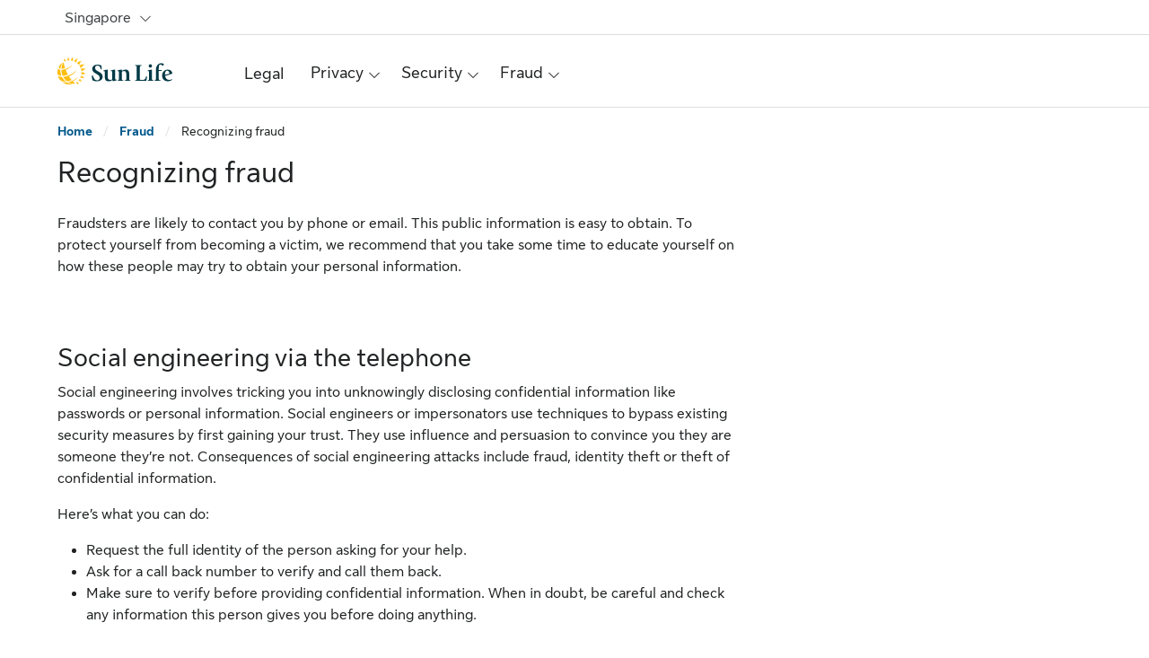

--- FILE ---
content_type: text/html;charset=utf-8
request_url: https://www.sunlife.com/sl/pslf-singapore/en/fraud/recognizing-fraud/
body_size: 11742
content:
<!DOCTYPE HTML>
<html lang="en">
    

    <head>

    <meta charset="UTF-8"/>
    <meta http-equiv="X-UA-Compatible" content="IE=edge"/>
    <title>Recognizing fraud | Sun Life</title>
    
    <meta name="template" content="microsite-sunlife-content-page-v1"/>
    <meta name="viewport" content="width=device-width, initial-scale=1"/>
    <meta name="robots" content="index"/>    
    
    
    
    

    <!-- Start of Captcha script added from DataDome -->

        
                <script type="text/javascript" src="https://www.sunlife.com/resources/392abdc1d57919c66eb1864d2a4702cc7866d665b197a" async ></script><script src="/etc.clientlibs/sunlife/core/clientlibs/datadome-captcha.min.465e70b568ce8327313d138adf0faa5e.js"></script>

        
        <script src="https://js.datadome.co/tags.js" async></script>

<!-- End of Captcha script added from DataDome -->




        <link rel="preload" as="font" href="https://cdn.sunlife.com/content/dam/sunlife/global/fonts/SunLifeNewDisplay-Regular.woff2" type="font/woff2" crossorigin="anonymous"/>
<link rel="preload" as="font" href="https://cdn.sunlife.com/content/dam/sunlife/global/fonts/SunLifeNewText-Bold.woff2" type="font/woff2" crossorigin="anonymous"/>
<link rel="preload" as="font" href="https://cdn.sunlife.com/content/dam/sunlife/global/fonts/SunLifeNewText-Regular.woff2" type="font/woff2" crossorigin="anonymous"/>

<script defer src="https://kit.fontawesome.com/2c22fa76d7.js" crossorigin="anonymous"></script>

    
    
    

    

    
    
    
<link rel="stylesheet" href="/etc.clientlibs/sunlife/core/clientlibs/core-vendor.jquery/v1.min.d41d8cd98f00b204e9800998ecf8427e.css" type="text/css">
<link rel="stylesheet" href="/etc.clientlibs/sunlife/core/clientlibs/core-vendor.bootstrap/v1.min.d41d8cd98f00b204e9800998ecf8427e.css" type="text/css">
<link rel="stylesheet" href="/etc.clientlibs/sunlife/core/clientlibs/core-vendor/v1.min.d41d8cd98f00b204e9800998ecf8427e.css" type="text/css">
<link rel="stylesheet" href="/etc.clientlibs/sunlife/microsite/clientlibs/microsite-site.min.82a82baf86135c76e2d52dbdc447a437.css" type="text/css">



    


    
    
    <!-- Include Context Hub -->
	
    
    <!-- Include Author specific clientlib -->
    


	
    

<meta property="og:image" content="https://www.sunlife.com/content/dam/sunlife/regional/global-marketing/images/pslf/og-home.jpg"/>
<meta property="twitter:title" content="Recognizing fraud"/>
<meta property="twitter:card" content="summary_large_image"/>
<meta property="twitter:url" content="https://www.sunlife.com/sl/pslf-singapore/en/fraud/recognizing-fraud/"/>
<meta property="twitter:description" content="Default description for pslf-sigapore"/>
<meta property="og:title" content="Recognizing fraud"/>
<meta property="og:locale" content="en_CA"/>
<meta property="og:url" content="https://www.sunlife.com/sl/pslf-singapore/en/fraud/recognizing-fraud/"/>
<meta property="og:description" content="Default description for pslf-sigapore"/>
<meta property="twitter:image" content="https://www.sunlife.com/content/dam/sunlife/regional/global-marketing/images/pslf/og-home.jpg"/>

	  
<link rel="canonical" href="https://www.sunlife.com/sl/pslf-singapore/en/fraud/recognizing-fraud/"/>


<!-- UDO starts here -->
<script type="text/javascript">
      var utag_data = {
  "page_canonical_url": "https://www.sunlife.com/sl/pslf-singapore/en/fraud/recognizing-fraud/",
  "page_canonical_url_default": "https://www.sunlife.com/sl/pslf-singapore/en/fraud/recognizing-fraud/",
  "page_language": "en",
  "page_breadcrumb": "/home/fraud/recognizing fraud",
  "page_category": "fraud",
  "page_subcategory": "recognizing fraud"
}
      var userProfileHome;
      var hasUserGroups;
</script>

<!-- UDO ends here -->
<!-- start - Include Site level CSS and scripts -->

<!-- end - Include Site level CSS and scripts -->

<!-- Synchronous Tag Support starts here -->
<script src="//tiq.sunlife.com/pslf/prod/utag.sync.js" type="text/javascript"></script>
<!-- Schema.org url -->
 <script type="application/ld+json">
      {
            "@context": "https://schema.org",
            "@type": "WebPage",
            "url": "https://www.sunlife.com/sl/pslf-singapore/en/fraud/recognizing-fraud/"
      }
 </script>

	<!-- Include MFA Domain Path -->
    

<script>(window.BOOMR_mq=window.BOOMR_mq||[]).push(["addVar",{"rua.upush":"false","rua.cpush":"true","rua.upre":"false","rua.cpre":"true","rua.uprl":"false","rua.cprl":"false","rua.cprf":"false","rua.trans":"SJ-e68fd81c-e82a-4fac-89d9-8a67e791b01f","rua.cook":"false","rua.ims":"false","rua.ufprl":"false","rua.cfprl":"true","rua.isuxp":"false","rua.texp":"norulematch","rua.ceh":"false","rua.ueh":"false","rua.ieh.st":"0"}]);</script>
                              <script>!function(a){var e="https://s.go-mpulse.net/boomerang/",t="addEventListener";if("True"=="True")a.BOOMR_config=a.BOOMR_config||{},a.BOOMR_config.PageParams=a.BOOMR_config.PageParams||{},a.BOOMR_config.PageParams.pci=!0,e="https://s2.go-mpulse.net/boomerang/";if(window.BOOMR_API_key="N9UMH-Q7N67-MVECX-8W4TC-5YCDX",function(){function n(e){a.BOOMR_onload=e&&e.timeStamp||(new Date).getTime()}if(!a.BOOMR||!a.BOOMR.version&&!a.BOOMR.snippetExecuted){a.BOOMR=a.BOOMR||{},a.BOOMR.snippetExecuted=!0;var i,_,o,r=document.createElement("iframe");if(a[t])a[t]("load",n,!1);else if(a.attachEvent)a.attachEvent("onload",n);r.src="javascript:void(0)",r.title="",r.role="presentation",(r.frameElement||r).style.cssText="width:0;height:0;border:0;display:none;",o=document.getElementsByTagName("script")[0],o.parentNode.insertBefore(r,o);try{_=r.contentWindow.document}catch(O){i=document.domain,r.src="javascript:var d=document.open();d.domain='"+i+"';void(0);",_=r.contentWindow.document}_.open()._l=function(){var a=this.createElement("script");if(i)this.domain=i;a.id="boomr-if-as",a.src=e+"N9UMH-Q7N67-MVECX-8W4TC-5YCDX",BOOMR_lstart=(new Date).getTime(),this.body.appendChild(a)},_.write("<bo"+'dy onload="document._l();">'),_.close()}}(),"".length>0)if(a&&"performance"in a&&a.performance&&"function"==typeof a.performance.setResourceTimingBufferSize)a.performance.setResourceTimingBufferSize();!function(){if(BOOMR=a.BOOMR||{},BOOMR.plugins=BOOMR.plugins||{},!BOOMR.plugins.AK){var e="true"=="true"?1:0,t="",n="ck6ihqyxhzb5y2l6waca-f-e1da738e0-clientnsv4-s.akamaihd.net",i="false"=="true"?2:1,_={"ak.v":"39","ak.cp":"1088503","ak.ai":parseInt("255824",10),"ak.ol":"0","ak.cr":9,"ak.ipv":4,"ak.proto":"h2","ak.rid":"364da398","ak.r":47358,"ak.a2":e,"ak.m":"a","ak.n":"essl","ak.bpcip":"18.188.131.0","ak.cport":37484,"ak.gh":"23.208.24.242","ak.quicv":"","ak.tlsv":"tls1.3","ak.0rtt":"","ak.0rtt.ed":"","ak.csrc":"-","ak.acc":"","ak.t":"1769910276","ak.ak":"hOBiQwZUYzCg5VSAfCLimQ==Pft5HBRU/H4J/tIb7w/0j5ouVMyMakM2xgS2oAMwoMGT+PlMOvBsMM81lvyyqffrSo/N+kDIM8Yh9vCYPWunfHbGqnSOX3Oh90XfCnO3zAzBmCoXTU3mIrnzSqEboMvmotByzoFu3nfdBz/FS38skrZ1yYvX3BkPwzia66Ffepeh96iygSTI6+l2ClIkMCCXtl0sIOScBJ427JGtn96L7vGnJgdj1cjh1h8KIDtR9zDAAMd/xL//xZfviFtYF5xKMaiuf9VezeHXQ4iYLu8lbL4IfikVaIz5WWEibXpzrjTStJkq8sX6DoBavQZpN7I9IEtEdMXbww05yZR7bYDWu+H3YJ2n8f66XaSXpaf+ZeTSEO8h02J95yGYjPM7pPMwUxQW7FqS4C0fBHMHHd0Ce2Qqldk2e9TNQixDi9Nk2qk=","ak.pv":"201","ak.dpoabenc":"","ak.tf":i};if(""!==t)_["ak.ruds"]=t;var o={i:!1,av:function(e){var t="http.initiator";if(e&&(!e[t]||"spa_hard"===e[t]))_["ak.feo"]=void 0!==a.aFeoApplied?1:0,BOOMR.addVar(_)},rv:function(){var a=["ak.bpcip","ak.cport","ak.cr","ak.csrc","ak.gh","ak.ipv","ak.m","ak.n","ak.ol","ak.proto","ak.quicv","ak.tlsv","ak.0rtt","ak.0rtt.ed","ak.r","ak.acc","ak.t","ak.tf"];BOOMR.removeVar(a)}};BOOMR.plugins.AK={akVars:_,akDNSPreFetchDomain:n,init:function(){if(!o.i){var a=BOOMR.subscribe;a("before_beacon",o.av,null,null),a("onbeacon",o.rv,null,null),o.i=!0}return this},is_complete:function(){return!0}}}}()}(window);</script><script type="text/javascript" id="ca_eum_ba" src="https://cdn.sunlife.com/static/slfglobal/scripts/BAExt-prd_sunlife_com.js?agent=browser" data-profileUrl="https://dxc.dxi-na1.saas.broadcom.com/api/1/urn:ca:tenantId:E5A7A2CC-8BA2-40B1-A19F-B333E176BC76/urn:ca:appId:Sunlife_COM/profile?agent=browser" data-tenantID="E5A7A2CC-8BA2-40B1-A19F-B333E176BC76" data-appID="Sunlife_COM" data-appVersion="1.0" data-use-axa-appname="true" data-appKey="cc194c00-a9fe-11ec-aa83-7b94f2b3a353" async ></script></head>

    <body class="core-base-page page basicpage microsite-sunlife-content-page-v1 sl-body-helios" data-section="body-content">
        
        <script type="text/javascript">
(function(a, b, c, d)

{ a = '//tiq.sunlife.com/pslf/prod/utag.js'; b = document; c = 'script'; d = b.createElement(c); d.src = a; d.type = 'text/java' + c; d.async = true; a = b.getElementsByTagName(c)[0]; a.parentNode.insertBefore(d, a); }
)();
</script>
        
        
        
        
            



            <div class="root responsivegrid container">


<div class="aem-Grid aem-Grid--12 aem-Grid--default--12 ">
    
    <div class="experiencefragment aem-GridColumn aem-GridColumn--default--12">

    
    <div data-sl-aem-component="experiencefragment">
      <div class="xf-content-height">
    


<div class="aem-Grid aem-Grid--12 aem-Grid--default--12 ">
    
    <div class="header aem-GridColumn aem-GridColumn--default--12">


<div class="header-container sticky-header" role="banner" data-sl-aem-component="header">
     <div class="container skip-links">
          
          <a href="#main-content" class="sl-link sl-link-sm visually-hidden-focusable">Skip to main content</a>
          <a href="#footer" class="sl-link sl-link-sm visually-hidden-focusable">Skip to footer</a>
     </div>

     <!-- /* Including Search */ -->
     
    


     
     
    <div class="sl-utility-bar" data-section="header-utility-bar" role="navigation" aria-label="Utility Nav">
        <div class="container">
            
            <div class="content-container">

                    <div>
                    <div class="sl-region-menu" aria-label="Region Selection">
                        <div id="sl-region-dd" class="me-0 region-menu-container dropdown">
                           <button type="button" id="sl-region-menu-dd" aria-expanded="false" data-bs-toggle="dropdown" class="nav-link dropdown-toggle btn btn-primary">
                                 <div class="label-container">                       
                                 <span class="fak fa-location sl-icon_size_md sl-icon d-inline-block d-md-inline-block d-lg-none d-xl-none d-xxl-none dropdown-label-icon"></span><span class="dropdown-label d-inline-block d-md-inline-block d-lg-inline d-xl-inline d-xxl-inline">Singapore
                                 </span>
                                <span class="fak fa-chevron-down sl-icon_size_sm sl-icon custom-icon d-none d-lg-inline-block d-xl-inline-block d-xxl-inline-block" role="presentation"></span>
                                <span class="fak fa-chevron-down sl-icon_size_md sl-icon custom-icon d-inline-block d-md-inline-block d-lg-none d-xl-none d-xxl-none" role="presentation"></span>
                              </div>
                              </button>
                                <div aria-labelledby="sl-region-menu-dd" class="dropdown-menu dropdown-menu-end">
                                    <!-- /*  Including Regional Menu    */ -->
                                    

    
    <div data-sl-aem-component="experiencefragment">
      <div class="xf-content-height">
    


<div class="aem-Grid aem-Grid--12 aem-Grid--default--12 ">
    
    <div class="region-menu aem-GridColumn aem-GridColumn--default--12">


    


<div data-sl-aem-component="regionMenu">
   <div class="region-content-container">
      
         <div class="region-content">
            <div class="country-header">
               <h2>Canada</h2>
               
            </div>
            <ul>
               <li><a href="https://www.sunlife.ca/en/" class="dropdown-item  sl-link"><div class="d-inline">
                  Sun Life Canada
               </div></a></li>
            
               <li><a href="https://www.sunlife.ca/en/welcome-to-sun-life-financial/" class="dropdown-item  sl-link"><div class="d-inline">
                  欢迎访问永明金融网页
               </div></a></li>
            
               <li><a href="https://www.sunlifeglobalinvestments.com/en/" class="dropdown-item  sl-link"><div class="d-inline">
                  Sun Life Global Investments
               </div></a></li>
            
               <li><a href="https://www.slcmanagement.com/ca/en/" class="dropdown-item  sl-link"><div class="d-inline">
                  SLC Management
               </div></a></li>
            </ul>
         </div>
      
         <div class="region-content">
            <div class="country-header">
               <h2>China</h2>
               
            </div>
            <ul>
               <li><a href="https://www.sunlife-everbright.com/" class="dropdown-item  sl-link"><div class="d-inline">
                  Sun Life Everbright
               </div></a></li>
            </ul>
         </div>
      
         <div class="region-content">
            <div class="country-header">
               <h2>Hong Kong, SAR</h2>
               
            </div>
            <ul>
               <li><a href="https://www.sunlife.com.hk/zh-hant/" class="dropdown-item  sl-link"><div class="d-inline">
                  Sun Life Hong Kong
               </div></a></li>
            </ul>
         </div>
      
         <div class="region-content">
            <div class="country-header">
               <h2>India</h2>
               
            </div>
            <ul>
               <li><a href="https://lifeinsurance.adityabirlacapital.com" class="dropdown-item  sl-link"><div class="d-inline">
                  Birla Sun Life
               </div></a></li>
            
               <li><a href="https://www.sunlife.com/slgs/en/" class="dropdown-item  sl-link"><div class="d-inline">
                  Sun Life Global Solutions
               </div></a></li>
            </ul>
         </div>
      
         <div class="region-content">
            <div class="country-header">
               <h2>Indonesia</h2>
               
            </div>
            <ul>
               <li><a href="https://www.sunlife.co.id/id/" class="dropdown-item  sl-link"><div class="d-inline">
                  Sun Life Indonesia
               </div></a></li>
            </ul>
         </div>
      
         <div class="region-content">
            <div class="country-header">
               <h2>International</h2>
               
            </div>
            <ul>
               <li><a href="https://www.sunlife.com/international/en/" class="dropdown-item  sl-link"><div class="d-inline">
                  Sun Life International
               </div></a></li>
            </ul>
         </div>
      
         <div class="region-content">
            <div class="country-header">
               <h2>Ireland</h2>
               
            </div>
            <ul>
               <li><a href="https://www.sunlife.ie/en/" class="dropdown-item  sl-link"><div class="d-inline">
                  Sun Life Ireland
               </div></a></li>
            </ul>
         </div>
      
         <div class="region-content">
            <div class="country-header">
               <h2>Malaysia</h2>
               
            </div>
            <ul>
               <li><a href="https://www.sunlifemalaysia.com/" class="dropdown-item  sl-link"><div class="d-inline">
                  Sun Life Malaysia
               </div></a></li>
            </ul>
         </div>
      
         <div class="region-content">
            <div class="country-header">
               <h2>Philippines</h2>
               
            </div>
            <ul>
               <li><a href="https://www.sunlife.com.ph/en/" class="dropdown-item  sl-link"><div class="d-inline">
                  Sun Life Philippines
               </div></a></li>
            
               <li><a href="https://www.sunlifegrepa.com/" class="dropdown-item  sl-link"><div class="d-inline">
                  Sun Life Grepa Financial
               </div></a></li>
            
               <li><a href="https://www.sunlife.com/slgs/en/" class="dropdown-item  sl-link"><div class="d-inline">
                  Sun Life Global Solutions
               </div></a></li>
            </ul>
         </div>
      
         <div class="region-content">
            <div class="country-header">
               <h2>Singapore</h2>
               
            </div>
            <ul>
               <li><a href="https://www.sunlife.com/sl/sg/en/" class="dropdown-item active sl-link"><div class="d-inline">
                  Sun Life Singapore
               </div></a></li>
            </ul>
         </div>
      
         <div class="region-content">
            <div class="country-header">
               <h2>United States</h2>
               
            </div>
            <ul>
               <li><a href="https://www.sunlife.com/us/en/" class="dropdown-item  sl-link"><div class="d-inline">
                  Sun Life United States
               </div></a></li>
            
               <li><a href="https://www.mfs.com/role-gate.html" class="dropdown-item  sl-link"><div class="d-inline">
                  MFS Investment Management
               </div></a></li>
            
               <li><a href="https://www.bentallgreenoak.com" class="dropdown-item  sl-link"><div class="d-inline">
                  Bentall Kennedy Group
               </div></a></li>
            </ul>
         </div>
      
         <div class="region-content">
            <div class="country-header">
               <h2>Vietnam</h2>
               
            </div>
            <ul>
               <li><a href="https://www.sunlife.com.vn/vn/" class="dropdown-item  sl-link"><div class="d-inline">
                  Sun Life Vietnam
               </div></a></li>
            </ul>
         </div>
      
   </div>
   <hr class="sl-divider hr" aria-hidden="true"/>
   
   <a href="https://www.sunlife.com/en/" data-rr-ui-dropdown-item="" class="world-wide-content  dropdown-item sl-link">
      <div class="d-inline">
         Worldwide (sunlife.com)
      </div>
   </a>
</div></div>

    
</div>

</div>
    </div>




                                </div>
                        </div>
                    </div>
                    </div>
                    
                    <!-- Language dropdown - only show if baseModel.wrapperDivClass is not equal to sl-ms-cdcp -->
                    
                        
                    

                    <!-- For CDCP website(for Desktop) - only show if baseModel.wrapperDivClass equals sl-ms-cdcp -->
                    

                    
                    
                </div>
        </div>
        <hr class="sl-divider hr region-divider" aria-hidden="true"/>
    </div>

     

     <div id="nav-header" class="sl-header ">
          <div class="nav-bar container">
               <div id="sl-nav" class="sl-nav navbar navbar-expand-lg navbar-light" data-disable-sticky="false">
                    
                    
                    
                    
                    
                    
                    
                    <button id="menuOpen" aria-controls="sl-header-offcanvas" type="button" aria-label="open menu" class="navbar-toggler collapsed menuOpen" data-bs-toggle="offcanvas" data-bs-target="#sl-header-offcanvas">
                         <span class="fak fa-bars sl-icon_size_xl sl-icon"></span>
                    </button>

                    
                    <!-- logo desktop and mobile -->
                    
     
          <!-- desktop logo -->
          <div id="sl-logo-desktop-container" class="sl-logo-container inline-logo d-none d-sm-block d-lg-block d-xl-block d-xxl-block" data-section="header-logo">
               <div class="sl-logo utility-nav-item-container left-logo navbar-brand">
                    
                         
                              <a class="logo-v0" href="/sl/pslf-singapore/en/" target="_self">
                                   <img alt="Sun Life" src="/content/dam/sunlife/global/logos/sun-life/current/sun-life-weblogo-127x31.svg"/>
                              </a>
                         
                    
               </div>
          </div>
     

                    
     <!-- mobile logo hamburger closed -->
     <div id="sl-logo-container" class="logo-mobile-v0 sl-logo-container flex-grow-1 d-sm-none d-xxl-none d-xl-none d-lg-none" data-section="header-logo">
          <div class="sl-logo utility-nav-item-container mobile-logo navbar-brand">
               
                    <a href="/sl/pslf-singapore/en/" class="sl-logo utility-nav-item-container" target="_self">
                         <img alt="Sun Life" src="/content/dam/sunlife/global/logos/sun-life/current/sun-life-weblogo-127x31.svg"/>
                    </a>
               
          </div>
     </div>

                    

                    <div id="sl-header-offcanvas" class="sl-header-offcanvas offcanvas offcanvas-start" aria-label="Sun Life menu">

                         <!-- mobile -->
                         <div class="offcanvas-header">
                              <!-- close icon -->
                              <button id="menuClose" class="canvas-close menuClose" aria-label="close menu" aria-controls="sl-header-offcanvas" data-bs-dismiss="offcanvas">
                                   <span class="fak fa-close sl-icon_size_xl sl-icon"></span>
                              </button>
                              <!-- mobile logo in expanded hamburger menu -->
                              
    <!-- Single Logo Changes -->
    
        
            <div class="offcanvas-logo-container utility-nav-item-container offcanvas-title h5" id="offcanvas-label" data-section="header-logo">
                
                    <a href="/sl/pslf-singapore/en/" class="sl-logo utility-nav-item-container" target="_self">
                        <img alt="Sun Life" src="/content/dam/sunlife/global/logos/sun-life/current/sun-life-weblogo-127x31.svg"/>
                    </a>
                
            </div>
        
    

                         </div>

                         <div id="offcanvas-body" class="offcanvas-body" role="navigation" aria-label="main navigation">

                         <!-- /* Including Search */ -->
                              
    


                              <!-- megamenu.html -->
                              <ul class="sl-main-nav flex-grow-1 navbar-nav" data-section="header-main-nav">

                                   <!-- Display CDCP for mobile only when baseModel.wrapperDivClass is set to sl-ms-cdcp -->
                                   
                                   
                                   
                                        
    
    
        <li class="nav-item">

            <div>
                <a href="/sl/pslf-singapore/en/legal/" aria-current="false" class="main-nav-item-container  nav-link" data-section="header-main-nav">
                    Legal
				</a>
            </div>

            
        </li>

    
    
        <li class="nav-item">

            

            <div class="sl-mega-menu">
                <div id="sl-mega-menu-dashboard-privacy" class="dropdown">
                    <button type="button" aria-expanded="false" data-bs-toggle="dropdown" class="main-nav-item-container nav-link dropdown-toggle show btn btn-primary"><span>Privacy</span>
                        <span class="fak fa-chevron-down sl-icon_size_sm sl-dropdown-icon d-none d-lg-inline-block d-xl-inline-block d-xxl-inline-block"></span>
                        <span class="fak fa-chevron-down sl-icon_size_md sl-dropdown-icon d-inline-block d-md-inline-block d-lg-none d-xl-none d-xxl-none"></span>
                    </button>
                    <div class="dropdown-menu menu-content">
                        <div class="mega-menu-wrapper-desk">
                            <div class="core-vanilla-page xfpage page basicpage"><div class="xf-content-height">
    


<div class="aem-Grid aem-Grid--12 aem-Grid--default--12 ">
    
    <div class="megamenu navigation aem-GridColumn aem-GridColumn--default--12">

    
    <!-- Static Navigation -->    
	<div class="extensive dropdown-menu show" data-sl-aem-component="megamenu">
        <div class="extensive-menu ">
            
            <!-- QuickLinks Section -->
            
	

            <div class="main-menu-container">
				
					<div class="menu-header-container">
						<h2 class="menu-header h3">
                            
                                <a href="/sl/pslf-singapore/en/privacy/">Privacy Overview</a>
                            
                            
							<span class="d-none d-lg-inline-block d-xl-inline-block d-xxl-inline-block dropdown-label-icon">
								<span class="fak fa-chevron-right sl-icon_size_lg sl-icon custom-icon"></span>
							</span>
						</h2>
					</div>
				
                
                    <div class="sub-menu-container">
                        <div class="sub-menu-wrapper">
                            <div class="extensive-sub-menu">
                                
                                <ul class="d-none d-lg-inline d-xl-inline d-xxl-inline">
                                    <li class="sl-link">
                                        <a href="/sl/pslf-singapore/en/privacy/our-global-privacy-commitment/" class="dropdown-item text-wrap" data-title="Our global privacy statement">                               
                                            <div class="d-inline">Our global privacy statement</div>
                                        </a>
                                    </li>
                                
                                    <li class="sl-link">
                                        <a href="/sl/pslf-singapore/en/privacy/respecting-your-privacy-in-singapore/" class="dropdown-item text-wrap" data-title="Respecting your privacy in Singapore">                               
                                            <div class="d-inline">Respecting your privacy in Singapore</div>
                                        </a>
                                    </li>
                                
                                    <li class="sl-link">
                                        <a href="/sl/pslf-singapore/en/privacy/social-media-guide/" class="dropdown-item text-wrap" data-title="Social media guide">                               
                                            <div class="d-inline">Social media guide</div>
                                        </a>
                                    </li>
                                </ul>
                                <ul class="d-inline d-md-inline d-lg-none d-xl-none d-xxl-none sl-mega-menu-subheading-items">
                                    <li>
                                        <a href="/sl/pslf-singapore/en/privacy/our-global-privacy-commitment/" class="dropdown-item text-wrap sl-link" data-title="Our global privacy statement">
                                            <div class="d-inline">Our global privacy statement</div>
                                        </a>
                                    </li>
                                
                                    <li>
                                        <a href="/sl/pslf-singapore/en/privacy/respecting-your-privacy-in-singapore/" class="dropdown-item text-wrap sl-link" data-title="Respecting your privacy in Singapore">
                                            <div class="d-inline">Respecting your privacy in Singapore</div>
                                        </a>
                                    </li>
                                
                                    <li>
                                        <a href="/sl/pslf-singapore/en/privacy/social-media-guide/" class="dropdown-item text-wrap sl-link" data-title="Social media guide">
                                            <div class="d-inline">Social media guide</div>
                                        </a>
                                    </li>
                                </ul>
                            </div>
                        </div>
                    </div>
                
            </div>
        </div>
    </div>
</div>

    
</div>

</div></div>

                        </div>
                    </div>
                </div>
            </div>
        </li>

    
    
        <li class="nav-item">

            

            <div class="sl-mega-menu">
                <div id="sl-mega-menu-dashboard-security" class="dropdown">
                    <button type="button" aria-expanded="false" data-bs-toggle="dropdown" class="main-nav-item-container nav-link dropdown-toggle show btn btn-primary"><span>Security</span>
                        <span class="fak fa-chevron-down sl-icon_size_sm sl-dropdown-icon d-none d-lg-inline-block d-xl-inline-block d-xxl-inline-block"></span>
                        <span class="fak fa-chevron-down sl-icon_size_md sl-dropdown-icon d-inline-block d-md-inline-block d-lg-none d-xl-none d-xxl-none"></span>
                    </button>
                    <div class="dropdown-menu menu-content">
                        <div class="mega-menu-wrapper-desk">
                            <div class="core-vanilla-page xfpage page basicpage"><div class="xf-content-height">
    


<div class="aem-Grid aem-Grid--12 aem-Grid--default--12 ">
    
    <div class="megamenu navigation aem-GridColumn aem-GridColumn--default--12">

    
    <!-- Static Navigation -->    
	<div class="extensive dropdown-menu show" data-sl-aem-component="megamenu">
        <div class="extensive-menu ">
            
            <!-- QuickLinks Section -->
            
	

            <div class="main-menu-container">
				
					<div class="menu-header-container">
						<h2 class="menu-header h3">
                            
                                <a href="/sl/pslf-singapore/en/security/">Security overview</a>
                            
                            
							<span class="d-none d-lg-inline-block d-xl-inline-block d-xxl-inline-block dropdown-label-icon">
								<span class="fak fa-chevron-right sl-icon_size_lg sl-icon custom-icon"></span>
							</span>
						</h2>
					</div>
				
                
                    <div class="sub-menu-container">
                        <div class="sub-menu-wrapper">
                            <div class="extensive-sub-menu">
                                
                                <ul class="d-none d-lg-inline d-xl-inline d-xxl-inline">
                                    <li class="sl-link">
                                        <a href="/sl/pslf-singapore/en/security/how-we-protect-your-information/" class="dropdown-item text-wrap" data-title="How we protect your information">                               
                                            <div class="d-inline">How we protect your information</div>
                                        </a>
                                    </li>
                                
                                    <li class="sl-link">
                                        <a href="/sl/pslf-singapore/en/security/how-to-protect-yourself/" class="dropdown-item text-wrap" data-title="How to protect yourself">                               
                                            <div class="d-inline">How to protect yourself</div>
                                        </a>
                                    </li>
                                </ul>
                                <ul class="d-inline d-md-inline d-lg-none d-xl-none d-xxl-none sl-mega-menu-subheading-items">
                                    <li>
                                        <a href="/sl/pslf-singapore/en/security/how-we-protect-your-information/" class="dropdown-item text-wrap sl-link" data-title="How we protect your information">
                                            <div class="d-inline">How we protect your information</div>
                                        </a>
                                    </li>
                                
                                    <li>
                                        <a href="/sl/pslf-singapore/en/security/how-to-protect-yourself/" class="dropdown-item text-wrap sl-link" data-title="How to protect yourself">
                                            <div class="d-inline">How to protect yourself</div>
                                        </a>
                                    </li>
                                </ul>
                            </div>
                        </div>
                    </div>
                
            </div>
        </div>
    </div>
</div>

    
</div>

</div></div>

                        </div>
                    </div>
                </div>
            </div>
        </li>

    
    
        <li class="nav-item">

            

            <div class="sl-mega-menu">
                <div id="sl-mega-menu-dashboard-fraud" class="dropdown">
                    <button type="button" aria-expanded="false" data-bs-toggle="dropdown" class="main-nav-item-container nav-link dropdown-toggle show btn btn-primary"><span>Fraud</span>
                        <span class="fak fa-chevron-down sl-icon_size_sm sl-dropdown-icon d-none d-lg-inline-block d-xl-inline-block d-xxl-inline-block"></span>
                        <span class="fak fa-chevron-down sl-icon_size_md sl-dropdown-icon d-inline-block d-md-inline-block d-lg-none d-xl-none d-xxl-none"></span>
                    </button>
                    <div class="dropdown-menu menu-content">
                        <div class="mega-menu-wrapper-desk">
                            <div class="core-vanilla-page xfpage page basicpage"><div class="xf-content-height">
    


<div class="aem-Grid aem-Grid--12 aem-Grid--default--12 ">
    
    <div class="megamenu navigation aem-GridColumn aem-GridColumn--default--12">

    
    <!-- Static Navigation -->    
	<div class="extensive dropdown-menu show" data-sl-aem-component="megamenu">
        <div class="extensive-menu ">
            
            <!-- QuickLinks Section -->
            
	

            <div class="main-menu-container">
				
					<div class="menu-header-container">
						<h2 class="menu-header h3">
                            
                                <a href="/sl/pslf-singapore/en/fraud/">Fraud overview</a>
                            
                            
							<span class="d-none d-lg-inline-block d-xl-inline-block d-xxl-inline-block dropdown-label-icon">
								<span class="fak fa-chevron-right sl-icon_size_lg sl-icon custom-icon"></span>
							</span>
						</h2>
					</div>
				
                
                    <div class="sub-menu-container">
                        <div class="sub-menu-wrapper">
                            <div class="extensive-sub-menu">
                                
                                <ul class="d-none d-lg-inline d-xl-inline d-xxl-inline">
                                    <li class="sl-link">
                                        <a href="/sl/pslf-singapore/en/fraud/watch-for-these-frauds/" class="dropdown-item text-wrap" data-title="Watch for these frauds">                               
                                            <div class="d-inline">Watch for these frauds</div>
                                        </a>
                                    </li>
                                
                                    <li class="sl-link">
                                        <a href="/sl/pslf-singapore/en/fraud/recognizing-fraud/" class="dropdown-item text-wrap" data-title="Recognizing fraud">                               
                                            <div class="d-inline">Recognizing fraud</div>
                                        </a>
                                    </li>
                                
                                    <li class="sl-link">
                                        <a href="/sl/pslf-singapore/en/fraud/what-to-do-if-you-suspect-fraud/" class="dropdown-item text-wrap" data-title="What to do if you suspect fraud">                               
                                            <div class="d-inline">What to do if you suspect fraud</div>
                                        </a>
                                    </li>
                                
                                    <li class="sl-link">
                                        <a href="/sl/pslf-singapore/en/fraud/anti-fraud-sites-and-reporting-agencies/" class="dropdown-item text-wrap" data-title="Anti-fraud sites and reporting agencies">                               
                                            <div class="d-inline">Anti-fraud sites and reporting agencies</div>
                                        </a>
                                    </li>
                                </ul>
                                <ul class="d-inline d-md-inline d-lg-none d-xl-none d-xxl-none sl-mega-menu-subheading-items">
                                    <li>
                                        <a href="/sl/pslf-singapore/en/fraud/watch-for-these-frauds/" class="dropdown-item text-wrap sl-link" data-title="Watch for these frauds">
                                            <div class="d-inline">Watch for these frauds</div>
                                        </a>
                                    </li>
                                
                                    <li>
                                        <a href="/sl/pslf-singapore/en/fraud/recognizing-fraud/" class="dropdown-item text-wrap sl-link" data-title="Recognizing fraud">
                                            <div class="d-inline">Recognizing fraud</div>
                                        </a>
                                    </li>
                                
                                    <li>
                                        <a href="/sl/pslf-singapore/en/fraud/what-to-do-if-you-suspect-fraud/" class="dropdown-item text-wrap sl-link" data-title="What to do if you suspect fraud">
                                            <div class="d-inline">What to do if you suspect fraud</div>
                                        </a>
                                    </li>
                                
                                    <li>
                                        <a href="/sl/pslf-singapore/en/fraud/anti-fraud-sites-and-reporting-agencies/" class="dropdown-item text-wrap sl-link" data-title="Anti-fraud sites and reporting agencies">
                                            <div class="d-inline">Anti-fraud sites and reporting agencies</div>
                                        </a>
                                    </li>
                                </ul>
                            </div>
                        </div>
                    </div>
                
            </div>
        </div>
    </div>
</div>

    
</div>

</div></div>

                        </div>
                    </div>
                </div>
            </div>
        </li>

    

                                   
                              </ul>
                              <!-- links.html -->
                              
                         </div>
                    </div>
               </div>
          </div>
     </div>
     <div>


<div class="aem-Grid aem-Grid--12 aem-Grid--default--12 ">
    
    
    
</div>
</div>
</div>
</div>

    
</div>

</div>
    </div>



</div>
<div class="breadcrumb aem-GridColumn aem-GridColumn--default--12">
<nav class="vertical-middle-align no-gutter clearfix " aria-label="Breadcrumb" data-section="nav-breadcrumb" data-sl-aem-component="breadcrumb">
    <ol class="sl-breadcrumbs ">
        
        <li class="breadcrumb-item Default-0 ">
            <a href="/sl/pslf-singapore/en/" class="sl-link sl-link-sm ">
                Home
            </a>
            <span aria-hidden="true" class="breadcrumb-separator">/</span>
        </li>
    
        
        <li class="breadcrumb-item Default-1 ">
            <a href="/sl/pslf-singapore/en/fraud/" class="sl-link sl-link-sm ">
                Fraud
            </a>
            <span aria-hidden="true" class="breadcrumb-separator">/</span>
        </li>
    
        
        <li class="breadcrumb-item Default-2 active current-item">
            <a href class="sl-link sl-link-sm disabled-breadcrumb" aria-current="page">
                Recognizing fraud
            </a>
            
        </li>
    </ol>
    
</nav>
<script type="application/ld+json">
{
 "@context": "http://schema.org",
    "@type": "BreadcrumbList",
    "itemListElement":[
   	 
     
	 {
        "@type": "ListItem",
		"position": 1,
		"name": "Home",
		 "item": "https://www.sunlife.com/sl/pslf-singapore/en/"
     }
        
		,
        
     
	 {
        "@type": "ListItem",
		"position": 2,
		"name": "Fraud",
		 "item": "https://www.sunlife.com/sl/pslf-singapore/en/fraud/"
     }
        
		,
        
     
	 {
        "@type": "ListItem",
		"position": 3,
		"name": "Recognizing fraud",
		 "item": "https://www.sunlife.com/sl/pslf-singapore/en/fraud/recognizing-fraud/"
     }
        
		
        
	]
}
</script>


    

</div>
<div class="layout-container aem-GridColumn aem-GridColumn--default--12">


        <div class="row align-items-start    " data-sl-aem-component="layoutContainer">
            
                <div class="col-12">
                    


<div class="aem-Grid aem-Grid--12 aem-Grid--default--12 ">
    
    <div class="title aem-GridColumn aem-GridColumn--default--12"><div class="cmp-title mb-sl24" data-sl-aem-component="title">

    <!-- Calling the heading template to display the values -->
    
		
    <h1>Recognizing fraud</h1>

    
    
</div></div>
<div class="text aem-GridColumn aem-GridColumn--default--12"><div class="cmp-text mb-lg-sl72 mb-sm-sl64 mb-sl56 " data-sl-aem-component="text">
    <p>Fraudsters are likely to contact you by phone or email. This public information is easy to obtain. To protect yourself from becoming a victim, we recommend that you take some time to educate yourself on how these people may try to obtain your personal information.</p>

</div>

    
</div>
<div class="text aem-GridColumn aem-GridColumn--default--12"><div class="cmp-text mb-lg-sl72 mb-sm-sl64 mb-sl56 " data-sl-aem-component="text">
    <h2>Social engineering via the telephone</h2>
<p>Social engineering involves tricking you into unknowingly disclosing confidential information like passwords or personal information. Social engineers or impersonators use techniques to bypass existing security measures by first gaining your trust. They use influence and persuasion to convince you they are someone they’re not. Consequences of social engineering attacks include fraud, identity theft or theft of confidential information.</p>
<p>Here’s what you can do:</p>
<ul>
<li>Request the full identity of the person asking for your help.</li>
<li>Ask for a call back number to verify and call them back.</li>
<li>Make sure to verify before providing confidential information. When in doubt, be careful and check any information this person gives you before doing anything.</li>
</ul>

</div>

    
</div>
<div class="text aem-GridColumn aem-GridColumn--default--12"><div class="cmp-text mb-lg-sl72 mb-sm-sl64 mb-sl56 " data-sl-aem-component="text">
    <h2>Identity confirmation of individuals and organizations</h2>
<p>Fraudulent activity often appears legitimate at first glance or provides an incentive too good to pass up. Individuals may pose as representatives of a reputable company, often using company names and corporate logos to make their solicitation more convincing.</p>
<p>Phone solicitations may offer cash gifts, free travel or prizes in exchange for personal or account information. Advertisements in newspapers may promote special rates and offers where, upon calling, you are asked for personal information or for an advance payment before the transaction can be completed.</p>
<p>Email addresses obtained from subscription lists, websites, chat rooms, online auctions, etc., may appear to be from institutions you have an account with. Mail can be illegally intercepted, and the information used to solicit your personal or account information.</p>
<p>Here are some ways to validate the legitimacy of organizations that you may deal with:</p>
<ul>
<li>Only subscribe to Internet-based newsletters from organizations you trust.</li>
<li>Do not provide personal or account information over the phone until you have confirmed the identity of the organization. If you receive a phone solicitation, call the organization back using a number you know to be legitimate.</li>
<li>If you see an advertisement for a loan or mortgage in a local newspaper, check out the source through one of these sites, <a href="/sl/pslf-worldwide/en/fraud/anti-fraud-sites-and-reporting-agencies/" class=" sl-link sl-link-md" data-class="sl-link sl-link-md">Anti-fraud sites and reporting agencies</a>.</li>
</ul>

</div>

    
</div>
<div class="text aem-GridColumn aem-GridColumn--default--12"><div class="cmp-text mb-lg-sl72 mb-sm-sl64 mb-sl56 " data-sl-aem-component="text">
    <h2>Examples of fraudulent activity: phishing and pharming</h2>
<p>These techniques are designed to encourage customers to divulge personal and financial information over the Internet by appearing to be legitimate, branded web sites of trusted organizations.</p>
<p>Phishing scams use fraudulent emails or pop-up web pages that appear legitimate and are designed to deceive people into sharing personal or financial account information. They often use the logo or other identifier of a reputable company and request urgent action to provide, update or verify your information.</p>
<p>The following is an example of how it usually works. You receive an email that looks legitimate complete with the company’s logo. The email requests that you click on a link provided in the body of the email. The reason for the request can vary from reactivating your account due to a technical upgrade or claiming that fraud has been committed using your card. The link will take you to a fraudulent website that will ask you to enter your personal information. They can then use this information to access your online accounts to withdraw money or make purchases, or even open new accounts in your name.</p>
<p>Pharming scams occur when you enter a web address into your browser. It will redirect you to a fraudulent website without your knowledge. The website often looks similar to the legitimate site in hopes of capturing your confidential information. The scammers often use the logo or other identifier of a reputable company and request urgent action to provide, update or verify your information.</p>

</div>

    
</div>
<div class="text aem-GridColumn aem-GridColumn--default--12"><div id="howtoprotectyourself" class="cmp-text mb-lg-sl72 mb-sm-sl64 mb-sl56 " data-sl-aem-component="text">
    <h2>How to protect yourself from scams</h2>
<p>If you did not enter a lottery, you cannot win a lottery. There are no email draws or lotteries where tickets are not sold. Legitimate lottery companies will not ask you for a payment before you can have your money. Sun Life, as an insurer, cannot and does not sponsor lotteries.</p>
<ul>
<li>Do not wire transfer funds to someone you do not know. Sun Life will never ask you to wire transfer funds.</li>
<li>Legitimate loan companies and financial institutions will not ask you for money before lending you money. Sun Life does not offer personal loans.</li>
<li>Do not agree to have someone pay you more than the agreed selling price for goods and services and reimburse the balance.</li>
<li>Do your research. Ensure people and companies you are dealing with are legitimate. <a href="/sl/pslf-worldwide/en/fraud/anti-fraud-sites-and-reporting-agencies/" class=" sl-link sl-link-md" data-class="sl-link sl-link-md">Helpful information</a> is available on Internet news sources and with better business bureaus.</li>
<li>If it sounds too good to be true, it usually is.</li>
</ul>

</div>

    
</div>
<div class="text aem-GridColumn aem-GridColumn--default--12"><div class="cmp-text mb-lg-sl72 mb-sm-sl64 mb-sl56 " data-sl-aem-component="text">
    <h2>What to do if you suspect fraud</h2>
<p>Contact us if you suspect fraud, believe you have been a target of a scam and/or receive a suspicious email or telephone call from someone that you suspect to be falsely representing Sun Life or if you have shared personal information with a scammer.</p>
<p><a href="/sl/pslf-worldwide/en/fraud/what-to-do-if-you-suspect-fraud/" class="sl-link-internal sl-link sl-link-md" data-class="sl-link sl-link-md" data-class-icon="sl-link-internal">Contact us</a></p>

</div>

    
</div>
<div class="experiencefragment aem-GridColumn aem-GridColumn--default--12">

    
    <div data-sl-aem-component="experiencefragment">
      <div class="xf-content-height">
    


<div class="aem-Grid aem-Grid--12 aem-Grid--default--12 ">
    
    <div class="dynamic-card-container aem-GridColumn aem-GridColumn--default--12">
<div class="sl-dynamic-card-container sl-banner-content-block  " data-sl-aem-component="dynamicCardContainer">
    
    
        <div class="container" data-sl-aem-component="card">
  
        
        
  

  
  
  
      <div class="card">
          <div class="card-body">
            <i role="presentation" class="mb-4 sl-card-icon fak fa-info-globe"></i>
            <h2 class="h3 banner-header card-title">Choose another region</h2>
            <div class="card-text"><p>Find legal, privacy, security and fraud information for where you do business with Sun Life.</p>
</div>
            <!-- Form container -->
              <div class="grouped-form">
                  <form method="GET" name="select-location-cta-form" id="select-location-cta-form" class=" cmp-form aem-Grid aem-Grid--12 aem-Grid--default--12" data-parsley-validate="data-parsley-validate" target="_blank" data-sl-aem-component="formContainer">
     
    <div class="layout-container aem-GridColumn aem-GridColumn--default--12">


        <div class="row align-items-start    " data-sl-aem-component="layoutContainer">
            
                <div class="col-lg-6 offset-lg-0 col-sm-6 offset-sm-0 col-12 offset-0">
                    


<div class="aem-Grid aem-Grid--12 aem-Grid--default--12 ">
    
    <div class="dropdown options aem-GridColumn aem-GridColumn--default--12">


    

    
        <div class="sl-dropdown formValidate mb-sl12" aria-disabled="false" data-sl-aem-component="formDropdown">
            <div class="combo">
                <div aria-controls="listbox-aselect-location-cta-list" aria-expanded="false" aria-haspopup="listbox" aria-invalid="false" aria-labelledby="label-aselect-location-cta-list" id="aselect-location-cta-list" class="combo-input form-field" role="combobox" tabindex="0">
                    <span class="sl-combo-label" id="label-aselect-location-cta-list" aria-hidden="true">Choose another region</span>
                    <div class="combo-input-selected d-none"></div> 
                    <span id="chevron-down" class="sl-icon fal fa-chevron-down"></span>
                    <span id="chevron-up" class="sl-icon fal fa-chevron-up d-none"></span>
                </div>
                <div class="combo-menu" role="listbox" id="listbox-aselect-location-cta-list" aria-labelledby="label-aselect-location-cta-list" tabindex="-1">
                                        
                        <div id="aselect-location-cta-list-option-0" class="combo-option" role="option" aria-selected="false" value="https://www.sunlife.com/sl/pslf-worldwide/en/">Worldwide</div>
                                        
                        <div id="aselect-location-cta-list-option-1" class="combo-option" role="option" aria-selected="false" value="https://www.sunlife.com/sl/pslf-international/en/">International</div>
                                        
                        <div id="aselect-location-cta-list-option-2" class="combo-option" role="option" aria-selected="false" value="https://www.sunlife.com/sl/pslf-canada/en/">Canada</div>
                                        
                        <div id="aselect-location-cta-list-option-3" class="combo-option" role="option" aria-selected="false" value="https://www.sunlife.com/sl/pslf-hong-kong/en/">Hong Kong, SAR</div>
                                        
                        <div id="aselect-location-cta-list-option-4" class="combo-option" role="option" aria-selected="false" value="https://www.sunlife.com/sl/pslf-indonesia/en/">Indonesia</div>
                                        
                        <div id="aselect-location-cta-list-option-5" class="combo-option" role="option" aria-selected="false" value="https://www.sunlife.com/sl/pslf-ireland/en/">Ireland</div>
                                        
                        <div id="aselect-location-cta-list-option-6" class="combo-option" role="option" aria-selected="false" value="https://www.sunlife.com/sl/pslf-philippines/en/">Philippines</div>
                                        
                        <div id="aselect-location-cta-list-option-7" class="combo-option" role="option" aria-selected="true">Singapore</div>
                                        
                        <div id="aselect-location-cta-list-option-8" class="combo-option" role="option" aria-selected="false" value="https://www.sunlife.com/sl/pslf-united-states/en/">United States</div>
                                        
                        <div id="aselect-location-cta-list-option-9" class="combo-option" role="option" aria-selected="false" value="https://www.sunlife.com/sl/pslf-vietnam/vn/">Vietnam</div>
                    
                </div>
            </div>
            <div id="hint-text-aselect-location-cta-list" class="sl-helper-text hint-text combo-msg"></div>

            <select name="select-location-cta-list" id="select-aselect-location-cta-list" required="true" data-parsley-error-message="! Please choose another region" data-attribute-onchange-required="yes" hidden>
                <option value="defaultNoneSelected" selected disabled>defaultNoneSelected</option>
                
                    <option value="https://www.sunlife.com/sl/pslf-worldwide/en/">Worldwide</option>
                
                    <option value="https://www.sunlife.com/sl/pslf-international/en/">International</option>
                
                    <option value="https://www.sunlife.com/sl/pslf-canada/en/">Canada</option>
                
                    <option value="https://www.sunlife.com/sl/pslf-hong-kong/en/">Hong Kong, SAR</option>
                
                    <option value="https://www.sunlife.com/sl/pslf-indonesia/en/">Indonesia</option>
                
                    <option value="https://www.sunlife.com/sl/pslf-ireland/en/">Ireland</option>
                
                    <option value="https://www.sunlife.com/sl/pslf-philippines/en/">Philippines</option>
                
                    <option>Singapore</option>
                
                    <option value="https://www.sunlife.com/sl/pslf-united-states/en/">United States</option>
                
                    <option value="https://www.sunlife.com/sl/pslf-vietnam/vn/">Vietnam</option>
                
            </select>
        </div>   
    


    
</div>
<div class="button aem-GridColumn aem-GridColumn--default--12"><button type="submit" class="cmp-form-button sl-btn btn  btn-secondary  full-width" name="Select another region" id="select-another-region-btn" value="Select another region"> 
    
     Select another region 
    
</button>

    
</div>

    
</div>

                </div>
               
        </div>

</div>

    
</form>
              </div>
            <!-- caption -->
            
            <!-- link -->
            
          </div>
      </div>
  




    


</div>
    
</div>




    






    





</div>

    
</div>

</div>
    </div>



</div>

    
</div>

                </div>
               
        </div>

</div>
<div class="experiencefragment aem-GridColumn aem-GridColumn--default--12">

    
    <div data-sl-aem-component="experiencefragment">
      <div class="xf-content-height">
    


<div class="aem-Grid aem-Grid--12 aem-Grid--default--12 ">
    
    <div class="footer aem-GridColumn aem-GridColumn--default--12"><footer id="footer" class="sl-footer" data-sl-aem-component="footer">
     <div class="container">
          <div class="footer-wrapper ">
               <div>


<div class="aem-Grid aem-Grid--12 aem-Grid--default--12 ">
    
    
    
</div>
</div>
               

               
               
    <div class="footer-content-container">
        <hr class="sl-divider hr" aria-hidden="true"/>
        <div class="footer-content">
            
            <div class="footer-body"><p><span class="h3">Life’s brighter under the sun</span></p>
<p><span class="footer-copy">© Sun Life Assurance Company of Canada. All rights reserved.</span></p>
</div>
           
        </div>
    </div>

               
    <div class="footer-utility-menu-container">
        <hr class="sl-divider hr" aria-hidden="true"/>
        <div class="footer-utility-menu col-gap">
            
            <div class="footer-icon-tag-container">
            <div class="footer-icons-container">
                <div class="sl-social-media">
                    
                </div>
            </div>
            <div class="acronym-text"></div>
        </div>
        </div>
    </div>

          </div>
          <div>


<div class="aem-Grid aem-Grid--12 aem-Grid--default--12 ">
    
    
    
</div>
</div>
     </div>
</footer>
</div>

    
</div>

</div>
    </div>



</div>

    
</div>
</div>


            
    
    
<script src="/etc.clientlibs/sunlife/core/clientlibs/core-vendor.jquery/v1.min.d75e9c5933328c8ac6d8ac779bf2edf9.js"></script>
<script src="/etc.clientlibs/sunlife/core/clientlibs/core-vendor.bootstrap/v1.min.9d8119dde6d080d3d7470685e46788a3.js"></script>
<script src="/etc.clientlibs/sunlife/core/clientlibs/core-vendor/v1.min.fb396152e8b363a8a4b1e8346595aab2.js"></script>
<script src="/etc.clientlibs/core/wcm/components/commons/site/clientlibs/container.min.0a6aff292f5cc42142779cde92054524.js"></script>
<script src="/etc.clientlibs/sunlife/microsite/clientlibs/microsite-site.min.9ebe47e1d421120e97b63cd2359620e2.js"></script>



    


    

    

    
    
    

            

        
        
        

    


        
        <!-- Start - Include Site level CSS and scripts -->
        
        <!-- End - Include Site level CSS and scripts -->
        
        

        <!-- Include Extra Clientlibs -->
        
             
        

        
    </body>
</html>

--- FILE ---
content_type: text/css;charset=utf-8
request_url: https://www.sunlife.com/etc.clientlibs/sunlife/microsite/clientlibs/microsite-site.min.82a82baf86135c76e2d52dbdc447a437.css
body_size: 67073
content:
@charset "utf-8";:root{--brand-primary-50:#fff8e0;--brand-primary-100:#fff4c2;--brand-primary-200:#ffe994;--brand-primary-300:#ffdb52;--brand-primary-400:#ffcb05;--brand-primary-500:#febe10;--brand-primary-600:#d3980d;--brand-primary-700:#b27a0a;--brand-primary-800:#8b5c04;--brand-primary-900:#6f4901;--brand-secondary-50:#f1f7f7;--brand-secondary-100:#e6efef;--brand-secondary-200:#d6e3e6;--brand-secondary-300:#c0d3d8;--brand-secondary-400:#acc3cb;--brand-secondary-500:#7097a3;--brand-secondary-600:#4a7283;--brand-secondary-700:#315f6e;--brand-secondary-800:#184a58;--brand-secondary-900:#003946;--brand-tertiary-50:#e1f8ff;--brand-tertiary-100:#c6ecfb;--brand-tertiary-200:#94d9f4;--brand-tertiary-300:#6fcdf1;--brand-tertiary-400:#00aff0;--brand-tertiary-500:#0093cf;--brand-tertiary-600:#007eb8;--brand-tertiary-700:#0068a1;--brand-tertiary-800:#00588b;--brand-tertiary-900:#004570;--grey-50:#f9fafa;--grey-100:#f4f4f5;--grey-200:#eaebeb;--grey-300:#dcdedf;--grey-400:#c3c8cb;--grey-500:#a0a5a7;--grey-600:#71777a;--grey-700:#5b6062;--grey-800:#3d4142;--grey-900:#202223;--green-50:#f0fcee;--green-100:#e5f9e2;--green-200:#cceac7;--green-300:#addda7;--green-400:#94d289;--green-500:#5bb54b;--green-600:#479a39;--green-700:#367e2a;--green-800:#25611c;--green-900:#15480f;--teal-50:#e6f9f6;--teal-100:#d4f0eb;--teal-200:#b0e3db;--teal-300:#86d6ca;--teal-400:#63c8b9;--teal-500:#35ac9d;--teal-600:#269287;--teal-700:#1c7770;--teal-800:#0e5d59;--teal-900:#014646;--purple-50:#f9f0f8;--purple-100:#f1dfee;--purple-200:#e5bedd;--purple-300:#daa4ce;--purple-400:#cb76b8;--purple-500:#b04598;--purple-600:#9d3a86;--purple-700:#832f70;--purple-800:#6e215b;--purple-900:#5b1549;--red-50:#fef6f6;--red-100:#fde2e3;--red-200:#fab7bc;--red-300:#f499a2;--red-400:#ea677a;--red-500:#dc2e4a;--red-600:#d0203d;--red-700:#b81f39;--red-800:#9e1a30;--red-900:#7c1328;--orange-50:#fff5eb;--orange-100:#ffecd6;--orange-200:#ffdab2;--orange-300:#ffcb8f;--orange-400:#ffb866;--orange-500:#ffa13d;--orange-600:#fb8b23;--orange-700:#da6a10;--orange-800:#b8540f;--orange-900:#9d461b;--taupe-50:#faf6ef;--taupe-100:#f0e9e0;--taupe-200:#e2d9d0;--taupe-300:#d3c9c0;--taupe-400:#baaca1;--taupe-500:#968679;--taupe-600:#867769;--taupe-700:#76685b;--taupe-800:#5d5246;--taupe-900:#493d32;--white:#fff;--overlay:rgba(32,34,35,.75)}
:root,[data-bs-theme=light]{--bs-blue:#0d6efd;--bs-indigo:#6610f2;--bs-purple:#6f42c1;--bs-pink:#d63384;--bs-red:#dc3545;--bs-orange:#fd7e14;--bs-yellow:#ffc107;--bs-green:#198754;--bs-teal:#20c997;--bs-cyan:#0dcaf0;--bs-black:#000;--bs-white:#fff;--bs-gray:#6c757d;--bs-gray-dark:#343a40;--bs-gray-100:#f8f9fa;--bs-gray-200:#e9ecef;--bs-gray-300:#dee2e6;--bs-gray-400:#ced4da;--bs-gray-500:#adb5bd;--bs-gray-600:#6c757d;--bs-gray-700:#495057;--bs-gray-800:#343a40;--bs-gray-900:#212529;--bs-primary:#0d6efd;--bs-secondary:#6c757d;--bs-success:#198754;--bs-info:#0dcaf0;--bs-warning:#ffc107;--bs-danger:#dc3545;--bs-light:#f8f9fa;--bs-dark:#212529;--bs-primary-rgb:13,110,253;--bs-secondary-rgb:108,117,125;--bs-success-rgb:25,135,84;--bs-info-rgb:13,202,240;--bs-warning-rgb:255,193,7;--bs-danger-rgb:220,53,69;--bs-light-rgb:248,249,250;--bs-dark-rgb:33,37,41;--bs-primary-text-emphasis:#052c65;--bs-secondary-text-emphasis:#2b2f32;--bs-success-text-emphasis:#0a3622;--bs-info-text-emphasis:#055160;--bs-warning-text-emphasis:#664d03;--bs-danger-text-emphasis:#58151c;--bs-light-text-emphasis:#495057;--bs-dark-text-emphasis:#495057;--bs-primary-bg-subtle:#cfe2ff;--bs-secondary-bg-subtle:#e2e3e5;--bs-success-bg-subtle:#d1e7dd;--bs-info-bg-subtle:#cff4fc;--bs-warning-bg-subtle:#fff3cd;--bs-danger-bg-subtle:#f8d7da;--bs-light-bg-subtle:#fcfcfd;--bs-dark-bg-subtle:#ced4da;--bs-primary-border-subtle:#9ec5fe;--bs-secondary-border-subtle:#c4c8cb;--bs-success-border-subtle:#a3cfbb;--bs-info-border-subtle:#9eeaf9;--bs-warning-border-subtle:#ffe69c;--bs-danger-border-subtle:#f1aeb5;--bs-light-border-subtle:#e9ecef;--bs-dark-border-subtle:#adb5bd;--bs-white-rgb:255,255,255;--bs-black-rgb:0,0,0;--bs-font-sans-serif:system-ui,-apple-system,"Segoe UI",Roboto,"Helvetica Neue","Noto Sans","Liberation Sans",Arial,sans-serif,"Apple Color Emoji","Segoe UI Emoji","Segoe UI Symbol","Noto Color Emoji";--bs-font-monospace:SFMono-Regular,Menlo,Monaco,Consolas,"Liberation Mono","Courier New",monospace;--bs-gradient:linear-gradient(180deg,hsla(0,0,100%,.15),hsla(0,0,100%,0));--bs-body-font-family:var(--bs-font-sans-serif);--bs-body-font-size:1rem;--bs-body-font-weight:400;--bs-body-line-height:1.5;--bs-body-color:#212529;--bs-body-color-rgb:33,37,41;--bs-body-bg:#fff;--bs-body-bg-rgb:255,255,255;--bs-emphasis-color:#000;--bs-emphasis-color-rgb:0,0,0;--bs-secondary-color:rgba(33,37,41,.75);--bs-secondary-color-rgb:33,37,41;--bs-secondary-bg:#e9ecef;--bs-secondary-bg-rgb:233,236,239;--bs-tertiary-color:rgba(33,37,41,.5);--bs-tertiary-color-rgb:33,37,41;--bs-tertiary-bg:#f8f9fa;--bs-tertiary-bg-rgb:248,249,250;--bs-heading-color:inherit;--bs-link-color:#0d6efd;--bs-link-color-rgb:13,110,253;--bs-link-decoration:underline;--bs-link-hover-color:#0a58ca;--bs-link-hover-color-rgb:10,88,202;--bs-code-color:#d63384;--bs-highlight-bg:#fff3cd;--bs-border-width:1px;--bs-border-style:solid;--bs-border-color:#dcdedf;--bs-border-color-translucent:rgba(0,0,0,.175);--bs-border-radius:0;--bs-border-radius-sm:.25rem;--bs-border-radius-lg:.5rem;--bs-border-radius-xl:1rem;--bs-border-radius-xxl:2rem;--bs-border-radius-2xl:var(--bs-border-radius-xxl);--bs-border-radius-pill:50rem;--bs-box-shadow:0 4px 8px 3px rgba(0,0,0,.08);--bs-box-shadow-sm:0 1px 3px 2px rgba(0,0,0,.1);--bs-box-shadow-lg:0 4px 8px 3px rgba(0,0,0,.15),0 1px 3px rgba(0,0,0,.1);--bs-box-shadow-inset:inset 0 1px 2px rgba(0,0,0,.075);--bs-focus-ring-width:.25rem;--bs-focus-ring-opacity:.25;--bs-focus-ring-color:rgba(13,110,253,.25);--bs-form-valid-color:#198754;--bs-form-valid-border-color:#198754;--bs-form-invalid-color:#dc3545;--bs-form-invalid-border-color:#dc3545}
[data-bs-theme=dark]{--bs-body-color:#adb5bd;--bs-body-color-rgb:173,181,189;--bs-body-bg:#212529;--bs-body-bg-rgb:33,37,41;--bs-emphasis-color:#fff;--bs-emphasis-color-rgb:255,255,255;--bs-secondary-color:rgba(173,181,189,.75);--bs-secondary-color-rgb:173,181,189;--bs-secondary-bg:#343a40;--bs-secondary-bg-rgb:52,58,64;--bs-tertiary-color:rgba(173,181,189,.5);--bs-tertiary-color-rgb:173,181,189;--bs-tertiary-bg:#2b3035;--bs-tertiary-bg-rgb:43,48,53;--bs-primary-text-emphasis:#6ea8fe;--bs-secondary-text-emphasis:#a7acb1;--bs-success-text-emphasis:#75b798;--bs-info-text-emphasis:#6edff6;--bs-warning-text-emphasis:#ffda6a;--bs-danger-text-emphasis:#ea868f;--bs-light-text-emphasis:#f8f9fa;--bs-dark-text-emphasis:#dee2e6;--bs-primary-bg-subtle:#031633;--bs-secondary-bg-subtle:#161719;--bs-success-bg-subtle:#051b11;--bs-info-bg-subtle:#032830;--bs-warning-bg-subtle:#332701;--bs-danger-bg-subtle:#2c0b0e;--bs-light-bg-subtle:#343a40;--bs-dark-bg-subtle:#1a1d20;--bs-primary-border-subtle:#084298;--bs-secondary-border-subtle:#41464b;--bs-success-border-subtle:#0f5132;--bs-info-border-subtle:#087990;--bs-warning-border-subtle:#997404;--bs-danger-border-subtle:#842029;--bs-light-border-subtle:#495057;--bs-dark-border-subtle:#343a40;--bs-heading-color:inherit;--bs-link-color:#6ea8fe;--bs-link-hover-color:#8bb9fe;--bs-link-color-rgb:110,168,254;--bs-link-hover-color-rgb:139,185,254;--bs-code-color:#e685b5;--bs-border-color:#495057;--bs-border-color-translucent:hsla(0,0,100%,.15);--bs-form-valid-color:#75b798;--bs-form-valid-border-color:#75b798;--bs-form-invalid-color:#ea868f;--bs-form-invalid-border-color:#ea868f;color-scheme:dark}
*,:after,:before{box-sizing:border-box}
@media(prefers-reduced-motion:no-preference){:root{scroll-behavior:smooth}
}
body{-webkit-text-size-adjust:100%;-webkit-tap-highlight-color:rgba(0,0,0,0);background-color:var(--bs-body-bg);color:var(--bs-body-color);font-family:var(--bs-body-font-family);font-size:var(--bs-body-font-size);font-weight:var(--bs-body-font-weight);line-height:var(--bs-body-line-height);margin:0;text-align:var(--bs-body-text-align)}
hr{border:0;border-top:var(--bs-border-width) solid;color:inherit;margin:1rem 0;opacity:.25}
.h1,.h2,.h3,.h4,.h5,.h6,h1,h2,h3,h4,h5,h6{color:var(--bs-heading-color);font-weight:500;line-height:1.2;margin-bottom:.5rem;margin-top:0}
.h1,h1{font-size:calc(1.375rem + 1.5vw)}
@media(min-width:1200px){.h1,h1{font-size:2.5rem}
}
.h2,h2{font-size:calc(1.325rem + .9vw)}
@media(min-width:1200px){.h2,h2{font-size:2rem}
}
.h3,h3{font-size:calc(1.3rem + .6vw)}
@media(min-width:1200px){.h3,h3{font-size:1.75rem}
}
.h4,h4{font-size:calc(1.275rem + .3vw)}
@media(min-width:1200px){.h4,h4{font-size:1.5rem}
}
.h6,h6{font-size:1rem}
p{margin-bottom:1rem;margin-top:0}
abbr[title]{cursor:help;text-decoration:underline dotted;text-decoration-skip-ink:none}
address{font-style:normal;line-height:inherit;margin-bottom:1rem}
ol,ul{padding-left:2rem}
dl,ol,ul{margin-bottom:1rem;margin-top:0}
ol ol,ol ul,ul ol,ul ul{margin-bottom:0}
dt{font-weight:700}
dd{margin-bottom:.5rem;margin-left:0}
blockquote{margin:0 0 1rem}
b,strong{font-weight:bolder}
.small,small{font-size:.875em}
.mark,mark{background-color:var(--bs-highlight-bg);padding:.1875em}
sub,sup{font-size:.75em;line-height:0;position:relative;vertical-align:baseline}
sub{bottom:-.25em}
sup{top:-.5em}
a{color:rgba(var(--bs-link-color-rgb),var(--bs-link-opacity,1));text-decoration:underline}
a:hover{--bs-link-color-rgb:var(--bs-link-hover-color-rgb)}
a:not([href]):not([class]),a:not([href]):not([class]):hover{color:inherit;text-decoration:none}
code,kbd,pre,samp{font-family:var(--bs-font-monospace);font-size:1em}
pre{display:block;font-size:.875em;margin-bottom:1rem;margin-top:0;overflow:auto}
pre code{color:inherit;font-size:inherit;word-break:normal}
code{word-wrap:break-word;color:var(--bs-code-color);font-size:.875em}
a>code{color:inherit}
kbd{background-color:var(--bs-body-color);border-radius:.25rem;color:var(--bs-body-bg);font-size:.875em;padding:.1875rem .375rem}
kbd kbd{font-size:1em;padding:0}
figure{margin:0 0 1rem}
img,svg{vertical-align:middle}
table{border-collapse:collapse;caption-side:bottom}
caption{color:var(--bs-secondary-color);padding-bottom:.5rem;padding-top:.5rem;text-align:left}
th{text-align:inherit;text-align:-webkit-match-parent}
tbody,td,tfoot,th,thead,tr{border:0 solid;border-color:inherit}
label{display:inline-block}
button{border-radius:0}
button:focus:not(:focus-visible){outline:0}
button,input,optgroup,select,textarea{font-family:inherit;font-size:inherit;line-height:inherit;margin:0}
button,select{text-transform:none}
[role=button]{cursor:pointer}
select{word-wrap:normal}
select:disabled{opacity:1}
[list]:not([type=date]):not([type=datetime-local]):not([type=month]):not([type=week]):not([type=time])::-webkit-calendar-picker-indicator{display:none !important}
[type=button],[type=reset],[type=submit],button{-webkit-appearance:button}
[type=button]:not(:disabled),[type=reset]:not(:disabled),[type=submit]:not(:disabled),button:not(:disabled){cursor:pointer}
::-moz-focus-inner{border-style:none;padding:0}
textarea{resize:vertical}
fieldset{border:0;margin:0;min-width:0;padding:0}
legend{float:left;font-size:calc(1.275rem + .3vw);line-height:inherit;margin-bottom:.5rem;padding:0;width:100%}
@media(min-width:1200px){legend{font-size:1.5rem}
}
legend+*{clear:left}
::-webkit-datetime-edit-day-field,::-webkit-datetime-edit-fields-wrapper,::-webkit-datetime-edit-hour-field,::-webkit-datetime-edit-minute,::-webkit-datetime-edit-month-field,::-webkit-datetime-edit-text,::-webkit-datetime-edit-year-field{padding:0}
::-webkit-inner-spin-button{height:auto}
[type=search]{-webkit-appearance:textfield;outline-offset:-2px}
::-webkit-search-decoration{-webkit-appearance:none}
::-webkit-color-swatch-wrapper{padding:0}
::file-selector-button{-webkit-appearance:button;font:inherit}
output{display:inline-block}
iframe{border:0}
summary{cursor:pointer;display:list-item}
progress{vertical-align:baseline}
[hidden]{display:none !important}
.lead{font-size:1.25rem;font-weight:300}
.display-1{font-size:calc(1.625rem + 4.5vw);font-weight:300;line-height:1.2}
@media(min-width:1200px){.display-1{font-size:5rem}
}
.display-2{font-size:calc(1.575rem + 3.9vw);font-weight:300;line-height:1.2}
@media(min-width:1200px){.display-2{font-size:4.5rem}
}
.display-3{font-size:calc(1.525rem + 3.3vw);font-weight:300;line-height:1.2}
@media(min-width:1200px){.display-3{font-size:4rem}
}
.display-4{font-size:calc(1.475rem + 2.7vw);font-weight:300;line-height:1.2}
@media(min-width:1200px){.display-4{font-size:3.5rem}
}
.display-5{font-size:calc(1.425rem + 2.1vw);font-weight:300;line-height:1.2}
@media(min-width:1200px){.display-5{font-size:3rem}
}
.display-6{font-size:calc(1.375rem + 1.5vw);font-weight:300;line-height:1.2}
@media(min-width:1200px){.display-6{font-size:2.5rem}
}
.list-inline,.list-unstyled{list-style:none;padding-left:0}
.list-inline-item{display:inline-block}
.list-inline-item:not(:last-child){margin-right:.5rem}
.initialism{font-size:.875em;text-transform:uppercase}
.blockquote{font-size:1.25rem;margin-bottom:1rem}
.blockquote>:last-child{margin-bottom:0}
.blockquote-footer{color:#6c757d;font-size:.875em;margin-bottom:1rem;margin-top:-1rem}
.blockquote-footer:before{content:"— "}
.img-fluid,.img-thumbnail{height:auto;max-width:100%}
.img-thumbnail{background-color:var(--bs-body-bg);border:var(--bs-border-width) solid var(--bs-border-color);border-radius:var(--bs-border-radius);padding:.25rem}
.figure{display:inline-block}
.figure-img{line-height:1;margin-bottom:.5rem}
.figure-caption{color:var(--bs-secondary-color);font-size:.875em}
.container,.container-fluid,.container-lg,.container-md,.container-sm,.container-xs{--bs-gutter-x:24px;--bs-gutter-y:0;margin-left:auto;margin-right:auto;padding-left:calc(var(--bs-gutter-x)*.5);padding-right:calc(var(--bs-gutter-x)*.5);width:100%}
.container{max-width:100%}
@media(min-width:600px){.container,.container-sm{max-width:100%}
}
@media(min-width:905px){.container,.container-md,.container-sm{max-width:100%}
}
@media(min-width:1240px){.container,.container-lg,.container-md,.container-sm{max-width:72pc}
}
:root{--bs-breakpoint-xs:0;--bs-breakpoint-sm:600px;--bs-breakpoint-md:905px;--bs-breakpoint-lg:1240px;--bs-breakpoint-xl:1440px}
.row{--bs-gutter-x:24px;--bs-gutter-y:0;display:flex;flex-wrap:wrap;margin-left:calc(var(--bs-gutter-x)*-.5);margin-right:calc(var(--bs-gutter-x)*-.5);margin-top:calc(var(--bs-gutter-y)*-1)}
.row>*{flex-shrink:0;margin-top:var(--bs-gutter-y);max-width:100%;padding-left:calc(var(--bs-gutter-x)*.5);padding-right:calc(var(--bs-gutter-x)*.5);width:100%}
.col{flex:1 0 0}
.row-cols-auto>*{flex:0 0 auto;width:auto}
.row-cols-1>*{flex:0 0 auto;width:100%}
.row-cols-2>*{flex:0 0 auto;width:50%}
.row-cols-3>*{flex:0 0 auto;width:33.3333333333%}
.row-cols-4>*{flex:0 0 auto;width:25%}
.row-cols-5>*{flex:0 0 auto;width:20%}
.row-cols-6>*{flex:0 0 auto;width:16.6666666667%}
.col-auto{flex:0 0 auto;width:auto}
.col-1{flex:0 0 auto;width:8.33333333%}
.col-2{flex:0 0 auto;width:16.66666667%}
.col-3{flex:0 0 auto;width:25%}
.col-4{flex:0 0 auto;width:33.33333333%}
.col-5{flex:0 0 auto;width:41.66666667%}
.col-6{flex:0 0 auto;width:50%}
.col-7{flex:0 0 auto;width:58.33333333%}
.col-8{flex:0 0 auto;width:66.66666667%}
.col-9{flex:0 0 auto;width:75%}
.col-10{flex:0 0 auto;width:83.33333333%}
.col-11{flex:0 0 auto;width:91.66666667%}
.col-12{flex:0 0 auto;width:100%}
.offset-1{margin-left:8.33333333%}
.offset-2{margin-left:16.66666667%}
.offset-3{margin-left:25%}
.offset-4{margin-left:33.33333333%}
.offset-5{margin-left:41.66666667%}
.offset-6{margin-left:50%}
.offset-7{margin-left:58.33333333%}
.offset-8{margin-left:66.66666667%}
.offset-9{margin-left:75%}
.offset-10{margin-left:83.33333333%}
.offset-11{margin-left:91.66666667%}
.g-0,.gx-0{--bs-gutter-x:0}
.g-0,.gy-0{--bs-gutter-y:0}
.g-1,.gx-1{--bs-gutter-x:.25rem}
.g-1,.gy-1{--bs-gutter-y:.25rem}
.g-2,.gx-2{--bs-gutter-x:.5rem}
.g-2,.gy-2{--bs-gutter-y:.5rem}
.g-3,.gx-3{--bs-gutter-x:1rem}
.g-3,.gy-3{--bs-gutter-y:1rem}
.g-4,.gx-4{--bs-gutter-x:1.5rem}
.g-4,.gy-4{--bs-gutter-y:1.5rem}
.g-5,.gx-5{--bs-gutter-x:3rem}
.g-5,.gy-5{--bs-gutter-y:3rem}
.g-sl4,.gx-sl4{--bs-gutter-x:.25rem}
.g-sl4,.gy-sl4{--bs-gutter-y:.25rem}
.g-sl8,.gx-sl8{--bs-gutter-x:.5rem}
.g-sl8,.gy-sl8{--bs-gutter-y:.5rem}
.g-sl12,.gx-sl12{--bs-gutter-x:.75rem}
.g-sl12,.gy-sl12{--bs-gutter-y:.75rem}
.g-sl16,.gx-sl16{--bs-gutter-x:1rem}
.g-sl16,.gy-sl16{--bs-gutter-y:1rem}
.g-sl24,.gx-sl24{--bs-gutter-x:1.5rem}
.g-sl24,.gy-sl24{--bs-gutter-y:1.5rem}
.g-sl32,.gx-sl32{--bs-gutter-x:2rem}
.g-sl32,.gy-sl32{--bs-gutter-y:2rem}
.g-sl40,.gx-sl40{--bs-gutter-x:2.5rem}
.g-sl40,.gy-sl40{--bs-gutter-y:2.5rem}
.g-sl48,.gx-sl48{--bs-gutter-x:3rem}
.g-sl48,.gy-sl48{--bs-gutter-y:3rem}
.g-sl56,.gx-sl56{--bs-gutter-x:3.5rem}
.g-sl56,.gy-sl56{--bs-gutter-y:3.5rem}
.g-sl64,.gx-sl64{--bs-gutter-x:4rem}
.g-sl64,.gy-sl64{--bs-gutter-y:4rem}
.g-sl72,.gx-sl72{--bs-gutter-x:4.5rem}
.g-sl72,.gy-sl72{--bs-gutter-y:4.5rem}
.g-sl80,.gx-sl80{--bs-gutter-x:5rem}
.g-sl80,.gy-sl80{--bs-gutter-y:5rem}
.g-sl88,.gx-sl88{--bs-gutter-x:5.5rem}
.g-sl88,.gy-sl88{--bs-gutter-y:5.5rem}
.g-sl96,.gx-sl96{--bs-gutter-x:6rem}
.g-sl96,.gy-sl96{--bs-gutter-y:6rem}
@media(min-width:600px){.col-sm{flex:1 0 0}
.row-cols-sm-auto>*{flex:0 0 auto;width:auto}
.row-cols-sm-1>*{flex:0 0 auto;width:100%}
.row-cols-sm-2>*{flex:0 0 auto;width:50%}
.row-cols-sm-3>*{flex:0 0 auto;width:33.3333333333%}
.row-cols-sm-4>*{flex:0 0 auto;width:25%}
.row-cols-sm-5>*{flex:0 0 auto;width:20%}
.row-cols-sm-6>*{flex:0 0 auto;width:16.6666666667%}
.col-sm-auto{flex:0 0 auto;width:auto}
.col-sm-1{flex:0 0 auto;width:8.33333333%}
.col-sm-2{flex:0 0 auto;width:16.66666667%}
.col-sm-3{flex:0 0 auto;width:25%}
.col-sm-4{flex:0 0 auto;width:33.33333333%}
.col-sm-5{flex:0 0 auto;width:41.66666667%}
.col-sm-6{flex:0 0 auto;width:50%}
.col-sm-7{flex:0 0 auto;width:58.33333333%}
.col-sm-8{flex:0 0 auto;width:66.66666667%}
.col-sm-9{flex:0 0 auto;width:75%}
.col-sm-10{flex:0 0 auto;width:83.33333333%}
.col-sm-11{flex:0 0 auto;width:91.66666667%}
.col-sm-12{flex:0 0 auto;width:100%}
.offset-sm-0{margin-left:0}
.offset-sm-1{margin-left:8.33333333%}
.offset-sm-2{margin-left:16.66666667%}
.offset-sm-3{margin-left:25%}
.offset-sm-4{margin-left:33.33333333%}
.offset-sm-5{margin-left:41.66666667%}
.offset-sm-6{margin-left:50%}
.offset-sm-7{margin-left:58.33333333%}
.offset-sm-8{margin-left:66.66666667%}
.offset-sm-9{margin-left:75%}
.offset-sm-10{margin-left:83.33333333%}
.offset-sm-11{margin-left:91.66666667%}
.g-sm-0,.gx-sm-0{--bs-gutter-x:0}
.g-sm-0,.gy-sm-0{--bs-gutter-y:0}
.g-sm-1,.gx-sm-1{--bs-gutter-x:.25rem}
.g-sm-1,.gy-sm-1{--bs-gutter-y:.25rem}
.g-sm-2,.gx-sm-2{--bs-gutter-x:.5rem}
.g-sm-2,.gy-sm-2{--bs-gutter-y:.5rem}
.g-sm-3,.gx-sm-3{--bs-gutter-x:1rem}
.g-sm-3,.gy-sm-3{--bs-gutter-y:1rem}
.g-sm-4,.gx-sm-4{--bs-gutter-x:1.5rem}
.g-sm-4,.gy-sm-4{--bs-gutter-y:1.5rem}
.g-sm-5,.gx-sm-5{--bs-gutter-x:3rem}
.g-sm-5,.gy-sm-5{--bs-gutter-y:3rem}
.g-sm-sl4,.gx-sm-sl4{--bs-gutter-x:.25rem}
.g-sm-sl4,.gy-sm-sl4{--bs-gutter-y:.25rem}
.g-sm-sl8,.gx-sm-sl8{--bs-gutter-x:.5rem}
.g-sm-sl8,.gy-sm-sl8{--bs-gutter-y:.5rem}
.g-sm-sl12,.gx-sm-sl12{--bs-gutter-x:.75rem}
.g-sm-sl12,.gy-sm-sl12{--bs-gutter-y:.75rem}
.g-sm-sl16,.gx-sm-sl16{--bs-gutter-x:1rem}
.g-sm-sl16,.gy-sm-sl16{--bs-gutter-y:1rem}
.g-sm-sl24,.gx-sm-sl24{--bs-gutter-x:1.5rem}
.g-sm-sl24,.gy-sm-sl24{--bs-gutter-y:1.5rem}
.g-sm-sl32,.gx-sm-sl32{--bs-gutter-x:2rem}
.g-sm-sl32,.gy-sm-sl32{--bs-gutter-y:2rem}
.g-sm-sl40,.gx-sm-sl40{--bs-gutter-x:2.5rem}
.g-sm-sl40,.gy-sm-sl40{--bs-gutter-y:2.5rem}
.g-sm-sl48,.gx-sm-sl48{--bs-gutter-x:3rem}
.g-sm-sl48,.gy-sm-sl48{--bs-gutter-y:3rem}
.g-sm-sl56,.gx-sm-sl56{--bs-gutter-x:3.5rem}
.g-sm-sl56,.gy-sm-sl56{--bs-gutter-y:3.5rem}
.g-sm-sl64,.gx-sm-sl64{--bs-gutter-x:4rem}
.g-sm-sl64,.gy-sm-sl64{--bs-gutter-y:4rem}
.g-sm-sl72,.gx-sm-sl72{--bs-gutter-x:4.5rem}
.g-sm-sl72,.gy-sm-sl72{--bs-gutter-y:4.5rem}
.g-sm-sl80,.gx-sm-sl80{--bs-gutter-x:5rem}
.g-sm-sl80,.gy-sm-sl80{--bs-gutter-y:5rem}
.g-sm-sl88,.gx-sm-sl88{--bs-gutter-x:5.5rem}
.g-sm-sl88,.gy-sm-sl88{--bs-gutter-y:5.5rem}
.g-sm-sl96,.gx-sm-sl96{--bs-gutter-x:6rem}
.g-sm-sl96,.gy-sm-sl96{--bs-gutter-y:6rem}
}
@media(min-width:905px){.col-md{flex:1 0 0}
.row-cols-md-auto>*{flex:0 0 auto;width:auto}
.row-cols-md-1>*{flex:0 0 auto;width:100%}
.row-cols-md-2>*{flex:0 0 auto;width:50%}
.row-cols-md-3>*{flex:0 0 auto;width:33.3333333333%}
.row-cols-md-4>*{flex:0 0 auto;width:25%}
.row-cols-md-5>*{flex:0 0 auto;width:20%}
.row-cols-md-6>*{flex:0 0 auto;width:16.6666666667%}
.col-md-auto{flex:0 0 auto;width:auto}
.col-md-1{flex:0 0 auto;width:8.33333333%}
.col-md-2{flex:0 0 auto;width:16.66666667%}
.col-md-3{flex:0 0 auto;width:25%}
.col-md-4{flex:0 0 auto;width:33.33333333%}
.col-md-5{flex:0 0 auto;width:41.66666667%}
.col-md-6{flex:0 0 auto;width:50%}
.col-md-7{flex:0 0 auto;width:58.33333333%}
.col-md-8{flex:0 0 auto;width:66.66666667%}
.col-md-9{flex:0 0 auto;width:75%}
.col-md-10{flex:0 0 auto;width:83.33333333%}
.col-md-11{flex:0 0 auto;width:91.66666667%}
.col-md-12{flex:0 0 auto;width:100%}
.offset-md-0{margin-left:0}
.offset-md-1{margin-left:8.33333333%}
.offset-md-2{margin-left:16.66666667%}
.offset-md-3{margin-left:25%}
.offset-md-4{margin-left:33.33333333%}
.offset-md-5{margin-left:41.66666667%}
.offset-md-6{margin-left:50%}
.offset-md-7{margin-left:58.33333333%}
.offset-md-8{margin-left:66.66666667%}
.offset-md-9{margin-left:75%}
.offset-md-10{margin-left:83.33333333%}
.offset-md-11{margin-left:91.66666667%}
.g-md-0,.gx-md-0{--bs-gutter-x:0}
.g-md-0,.gy-md-0{--bs-gutter-y:0}
.g-md-1,.gx-md-1{--bs-gutter-x:.25rem}
.g-md-1,.gy-md-1{--bs-gutter-y:.25rem}
.g-md-2,.gx-md-2{--bs-gutter-x:.5rem}
.g-md-2,.gy-md-2{--bs-gutter-y:.5rem}
.g-md-3,.gx-md-3{--bs-gutter-x:1rem}
.g-md-3,.gy-md-3{--bs-gutter-y:1rem}
.g-md-4,.gx-md-4{--bs-gutter-x:1.5rem}
.g-md-4,.gy-md-4{--bs-gutter-y:1.5rem}
.g-md-5,.gx-md-5{--bs-gutter-x:3rem}
.g-md-5,.gy-md-5{--bs-gutter-y:3rem}
.g-md-sl4,.gx-md-sl4{--bs-gutter-x:.25rem}
.g-md-sl4,.gy-md-sl4{--bs-gutter-y:.25rem}
.g-md-sl8,.gx-md-sl8{--bs-gutter-x:.5rem}
.g-md-sl8,.gy-md-sl8{--bs-gutter-y:.5rem}
.g-md-sl12,.gx-md-sl12{--bs-gutter-x:.75rem}
.g-md-sl12,.gy-md-sl12{--bs-gutter-y:.75rem}
.g-md-sl16,.gx-md-sl16{--bs-gutter-x:1rem}
.g-md-sl16,.gy-md-sl16{--bs-gutter-y:1rem}
.g-md-sl24,.gx-md-sl24{--bs-gutter-x:1.5rem}
.g-md-sl24,.gy-md-sl24{--bs-gutter-y:1.5rem}
.g-md-sl32,.gx-md-sl32{--bs-gutter-x:2rem}
.g-md-sl32,.gy-md-sl32{--bs-gutter-y:2rem}
.g-md-sl40,.gx-md-sl40{--bs-gutter-x:2.5rem}
.g-md-sl40,.gy-md-sl40{--bs-gutter-y:2.5rem}
.g-md-sl48,.gx-md-sl48{--bs-gutter-x:3rem}
.g-md-sl48,.gy-md-sl48{--bs-gutter-y:3rem}
.g-md-sl56,.gx-md-sl56{--bs-gutter-x:3.5rem}
.g-md-sl56,.gy-md-sl56{--bs-gutter-y:3.5rem}
.g-md-sl64,.gx-md-sl64{--bs-gutter-x:4rem}
.g-md-sl64,.gy-md-sl64{--bs-gutter-y:4rem}
.g-md-sl72,.gx-md-sl72{--bs-gutter-x:4.5rem}
.g-md-sl72,.gy-md-sl72{--bs-gutter-y:4.5rem}
.g-md-sl80,.gx-md-sl80{--bs-gutter-x:5rem}
.g-md-sl80,.gy-md-sl80{--bs-gutter-y:5rem}
.g-md-sl88,.gx-md-sl88{--bs-gutter-x:5.5rem}
.g-md-sl88,.gy-md-sl88{--bs-gutter-y:5.5rem}
.g-md-sl96,.gx-md-sl96{--bs-gutter-x:6rem}
.g-md-sl96,.gy-md-sl96{--bs-gutter-y:6rem}
}
@media(min-width:1240px){.col-lg{flex:1 0 0}
.row-cols-lg-auto>*{flex:0 0 auto;width:auto}
.row-cols-lg-1>*{flex:0 0 auto;width:100%}
.row-cols-lg-2>*{flex:0 0 auto;width:50%}
.row-cols-lg-3>*{flex:0 0 auto;width:33.3333333333%}
.row-cols-lg-4>*{flex:0 0 auto;width:25%}
.row-cols-lg-5>*{flex:0 0 auto;width:20%}
.row-cols-lg-6>*{flex:0 0 auto;width:16.6666666667%}
.col-lg-auto{flex:0 0 auto;width:auto}
.col-lg-1{flex:0 0 auto;width:8.33333333%}
.col-lg-2{flex:0 0 auto;width:16.66666667%}
.col-lg-3{flex:0 0 auto;width:25%}
.col-lg-4{flex:0 0 auto;width:33.33333333%}
.col-lg-5{flex:0 0 auto;width:41.66666667%}
.col-lg-6{flex:0 0 auto;width:50%}
.col-lg-7{flex:0 0 auto;width:58.33333333%}
.col-lg-8{flex:0 0 auto;width:66.66666667%}
.col-lg-9{flex:0 0 auto;width:75%}
.col-lg-10{flex:0 0 auto;width:83.33333333%}
.col-lg-11{flex:0 0 auto;width:91.66666667%}
.col-lg-12{flex:0 0 auto;width:100%}
.offset-lg-0{margin-left:0}
.offset-lg-1{margin-left:8.33333333%}
.offset-lg-2{margin-left:16.66666667%}
.offset-lg-3{margin-left:25%}
.offset-lg-4{margin-left:33.33333333%}
.offset-lg-5{margin-left:41.66666667%}
.offset-lg-6{margin-left:50%}
.offset-lg-7{margin-left:58.33333333%}
.offset-lg-8{margin-left:66.66666667%}
.offset-lg-9{margin-left:75%}
.offset-lg-10{margin-left:83.33333333%}
.offset-lg-11{margin-left:91.66666667%}
.g-lg-0,.gx-lg-0{--bs-gutter-x:0}
.g-lg-0,.gy-lg-0{--bs-gutter-y:0}
.g-lg-1,.gx-lg-1{--bs-gutter-x:.25rem}
.g-lg-1,.gy-lg-1{--bs-gutter-y:.25rem}
.g-lg-2,.gx-lg-2{--bs-gutter-x:.5rem}
.g-lg-2,.gy-lg-2{--bs-gutter-y:.5rem}
.g-lg-3,.gx-lg-3{--bs-gutter-x:1rem}
.g-lg-3,.gy-lg-3{--bs-gutter-y:1rem}
.g-lg-4,.gx-lg-4{--bs-gutter-x:1.5rem}
.g-lg-4,.gy-lg-4{--bs-gutter-y:1.5rem}
.g-lg-5,.gx-lg-5{--bs-gutter-x:3rem}
.g-lg-5,.gy-lg-5{--bs-gutter-y:3rem}
.g-lg-sl4,.gx-lg-sl4{--bs-gutter-x:.25rem}
.g-lg-sl4,.gy-lg-sl4{--bs-gutter-y:.25rem}
.g-lg-sl8,.gx-lg-sl8{--bs-gutter-x:.5rem}
.g-lg-sl8,.gy-lg-sl8{--bs-gutter-y:.5rem}
.g-lg-sl12,.gx-lg-sl12{--bs-gutter-x:.75rem}
.g-lg-sl12,.gy-lg-sl12{--bs-gutter-y:.75rem}
.g-lg-sl16,.gx-lg-sl16{--bs-gutter-x:1rem}
.g-lg-sl16,.gy-lg-sl16{--bs-gutter-y:1rem}
.g-lg-sl24,.gx-lg-sl24{--bs-gutter-x:1.5rem}
.g-lg-sl24,.gy-lg-sl24{--bs-gutter-y:1.5rem}
.g-lg-sl32,.gx-lg-sl32{--bs-gutter-x:2rem}
.g-lg-sl32,.gy-lg-sl32{--bs-gutter-y:2rem}
.g-lg-sl40,.gx-lg-sl40{--bs-gutter-x:2.5rem}
.g-lg-sl40,.gy-lg-sl40{--bs-gutter-y:2.5rem}
.g-lg-sl48,.gx-lg-sl48{--bs-gutter-x:3rem}
.g-lg-sl48,.gy-lg-sl48{--bs-gutter-y:3rem}
.g-lg-sl56,.gx-lg-sl56{--bs-gutter-x:3.5rem}
.g-lg-sl56,.gy-lg-sl56{--bs-gutter-y:3.5rem}
.g-lg-sl64,.gx-lg-sl64{--bs-gutter-x:4rem}
.g-lg-sl64,.gy-lg-sl64{--bs-gutter-y:4rem}
.g-lg-sl72,.gx-lg-sl72{--bs-gutter-x:4.5rem}
.g-lg-sl72,.gy-lg-sl72{--bs-gutter-y:4.5rem}
.g-lg-sl80,.gx-lg-sl80{--bs-gutter-x:5rem}
.g-lg-sl80,.gy-lg-sl80{--bs-gutter-y:5rem}
.g-lg-sl88,.gx-lg-sl88{--bs-gutter-x:5.5rem}
.g-lg-sl88,.gy-lg-sl88{--bs-gutter-y:5.5rem}
.g-lg-sl96,.gx-lg-sl96{--bs-gutter-x:6rem}
.g-lg-sl96,.gy-lg-sl96{--bs-gutter-y:6rem}
}
@media(min-width:1440px){.col-xl{flex:1 0 0}
.row-cols-xl-auto>*{flex:0 0 auto;width:auto}
.row-cols-xl-1>*{flex:0 0 auto;width:100%}
.row-cols-xl-2>*{flex:0 0 auto;width:50%}
.row-cols-xl-3>*{flex:0 0 auto;width:33.3333333333%}
.row-cols-xl-4>*{flex:0 0 auto;width:25%}
.row-cols-xl-5>*{flex:0 0 auto;width:20%}
.row-cols-xl-6>*{flex:0 0 auto;width:16.6666666667%}
.col-xl-auto{flex:0 0 auto;width:auto}
.col-xl-1{flex:0 0 auto;width:8.33333333%}
.col-xl-2{flex:0 0 auto;width:16.66666667%}
.col-xl-3{flex:0 0 auto;width:25%}
.col-xl-4{flex:0 0 auto;width:33.33333333%}
.col-xl-5{flex:0 0 auto;width:41.66666667%}
.col-xl-6{flex:0 0 auto;width:50%}
.col-xl-7{flex:0 0 auto;width:58.33333333%}
.col-xl-8{flex:0 0 auto;width:66.66666667%}
.col-xl-9{flex:0 0 auto;width:75%}
.col-xl-10{flex:0 0 auto;width:83.33333333%}
.col-xl-11{flex:0 0 auto;width:91.66666667%}
.col-xl-12{flex:0 0 auto;width:100%}
.offset-xl-0{margin-left:0}
.offset-xl-1{margin-left:8.33333333%}
.offset-xl-2{margin-left:16.66666667%}
.offset-xl-3{margin-left:25%}
.offset-xl-4{margin-left:33.33333333%}
.offset-xl-5{margin-left:41.66666667%}
.offset-xl-6{margin-left:50%}
.offset-xl-7{margin-left:58.33333333%}
.offset-xl-8{margin-left:66.66666667%}
.offset-xl-9{margin-left:75%}
.offset-xl-10{margin-left:83.33333333%}
.offset-xl-11{margin-left:91.66666667%}
.g-xl-0,.gx-xl-0{--bs-gutter-x:0}
.g-xl-0,.gy-xl-0{--bs-gutter-y:0}
.g-xl-1,.gx-xl-1{--bs-gutter-x:.25rem}
.g-xl-1,.gy-xl-1{--bs-gutter-y:.25rem}
.g-xl-2,.gx-xl-2{--bs-gutter-x:.5rem}
.g-xl-2,.gy-xl-2{--bs-gutter-y:.5rem}
.g-xl-3,.gx-xl-3{--bs-gutter-x:1rem}
.g-xl-3,.gy-xl-3{--bs-gutter-y:1rem}
.g-xl-4,.gx-xl-4{--bs-gutter-x:1.5rem}
.g-xl-4,.gy-xl-4{--bs-gutter-y:1.5rem}
.g-xl-5,.gx-xl-5{--bs-gutter-x:3rem}
.g-xl-5,.gy-xl-5{--bs-gutter-y:3rem}
.g-xl-sl4,.gx-xl-sl4{--bs-gutter-x:.25rem}
.g-xl-sl4,.gy-xl-sl4{--bs-gutter-y:.25rem}
.g-xl-sl8,.gx-xl-sl8{--bs-gutter-x:.5rem}
.g-xl-sl8,.gy-xl-sl8{--bs-gutter-y:.5rem}
.g-xl-sl12,.gx-xl-sl12{--bs-gutter-x:.75rem}
.g-xl-sl12,.gy-xl-sl12{--bs-gutter-y:.75rem}
.g-xl-sl16,.gx-xl-sl16{--bs-gutter-x:1rem}
.g-xl-sl16,.gy-xl-sl16{--bs-gutter-y:1rem}
.g-xl-sl24,.gx-xl-sl24{--bs-gutter-x:1.5rem}
.g-xl-sl24,.gy-xl-sl24{--bs-gutter-y:1.5rem}
.g-xl-sl32,.gx-xl-sl32{--bs-gutter-x:2rem}
.g-xl-sl32,.gy-xl-sl32{--bs-gutter-y:2rem}
.g-xl-sl40,.gx-xl-sl40{--bs-gutter-x:2.5rem}
.g-xl-sl40,.gy-xl-sl40{--bs-gutter-y:2.5rem}
.g-xl-sl48,.gx-xl-sl48{--bs-gutter-x:3rem}
.g-xl-sl48,.gy-xl-sl48{--bs-gutter-y:3rem}
.g-xl-sl56,.gx-xl-sl56{--bs-gutter-x:3.5rem}
.g-xl-sl56,.gy-xl-sl56{--bs-gutter-y:3.5rem}
.g-xl-sl64,.gx-xl-sl64{--bs-gutter-x:4rem}
.g-xl-sl64,.gy-xl-sl64{--bs-gutter-y:4rem}
.g-xl-sl72,.gx-xl-sl72{--bs-gutter-x:4.5rem}
.g-xl-sl72,.gy-xl-sl72{--bs-gutter-y:4.5rem}
.g-xl-sl80,.gx-xl-sl80{--bs-gutter-x:5rem}
.g-xl-sl80,.gy-xl-sl80{--bs-gutter-y:5rem}
.g-xl-sl88,.gx-xl-sl88{--bs-gutter-x:5.5rem}
.g-xl-sl88,.gy-xl-sl88{--bs-gutter-y:5.5rem}
.g-xl-sl96,.gx-xl-sl96{--bs-gutter-x:6rem}
.g-xl-sl96,.gy-xl-sl96{--bs-gutter-y:6rem}
}
.nav{--bs-nav-link-padding-x:1rem;--bs-nav-link-padding-y:.5rem;--bs-nav-link-font-weight:;--bs-nav-link-color:var(--bs-link-color);--bs-nav-link-hover-color:var(--bs-link-hover-color);--bs-nav-link-disabled-color:var(--bs-secondary-color);display:flex;flex-wrap:wrap;list-style:none;margin-bottom:0;padding-left:0}
.nav-link{background:0;border:0;color:var(--bs-nav-link-color);display:block;font-size:var(--bs-nav-link-font-size);font-weight:var(--bs-nav-link-font-weight);padding:var(--bs-nav-link-padding-y) var(--bs-nav-link-padding-x);text-decoration:none;transition:color .15s ease-in-out,background-color .15s ease-in-out,border-color .15s ease-in-out}
@media(prefers-reduced-motion:reduce){.nav-link{transition:none}
}
.nav-link:focus,.nav-link:hover{color:var(--bs-nav-link-hover-color)}
.nav-link:focus-visible{box-shadow:0 0 0 .25rem rgba(13,110,253,.25);outline:0}
.nav-link.disabled{color:var(--bs-nav-link-disabled-color);cursor:default;pointer-events:none}
.nav-tabs{--bs-nav-tabs-border-width:var(--bs-border-width);--bs-nav-tabs-border-color:var(--bs-border-color);--bs-nav-tabs-border-radius:var(--bs-border-radius);--bs-nav-tabs-link-hover-border-color:var(--bs-secondary-bg) var(--bs-secondary-bg) var(--bs-border-color);--bs-nav-tabs-link-active-color:var(--bs-emphasis-color);--bs-nav-tabs-link-active-bg:var(--bs-body-bg);--bs-nav-tabs-link-active-border-color:var(--bs-border-color) var(--bs-border-color) var(--bs-body-bg);border-bottom:var(--bs-nav-tabs-border-width) solid var(--bs-nav-tabs-border-color)}
.nav-tabs .nav-link{border:var(--bs-nav-tabs-border-width) solid transparent;border-top-left-radius:var(--bs-nav-tabs-border-radius);border-top-right-radius:var(--bs-nav-tabs-border-radius);margin-bottom:calc(var(--bs-nav-tabs-border-width)*-1)}
.nav-tabs .nav-link:focus,.nav-tabs .nav-link:hover{border-color:var(--bs-nav-tabs-link-hover-border-color);isolation:isolate}
.nav-tabs .nav-link.disabled,.nav-tabs .nav-link:disabled{background-color:transparent;border-color:transparent;color:var(--bs-nav-link-disabled-color)}
.nav-tabs .nav-item.show .nav-link,.nav-tabs .nav-link.active{background-color:var(--bs-nav-tabs-link-active-bg);border-color:var(--bs-nav-tabs-link-active-border-color);color:var(--bs-nav-tabs-link-active-color)}
.nav-tabs .dropdown-menu{border-top-left-radius:0;border-top-right-radius:0;margin-top:calc(var(--bs-nav-tabs-border-width)*-1)}
.nav-pills{--bs-nav-pills-border-radius:var(--bs-border-radius);--bs-nav-pills-link-active-color:#fff;--bs-nav-pills-link-active-bg:#0d6efd}
.nav-pills .nav-link{border-radius:var(--bs-nav-pills-border-radius)}
.nav-pills .nav-link:disabled{background-color:transparent;border-color:transparent;color:var(--bs-nav-link-disabled-color)}
.nav-pills .nav-link.active,.nav-pills .show>.nav-link{background-color:var(--bs-nav-pills-link-active-bg);color:var(--bs-nav-pills-link-active-color)}
.nav-underline{--bs-nav-underline-gap:1rem;--bs-nav-underline-border-width:.125rem;--bs-nav-underline-link-active-color:var(--bs-emphasis-color);gap:var(--bs-nav-underline-gap)}
.nav-underline .nav-link{border-bottom:var(--bs-nav-underline-border-width) solid transparent;padding-left:0;padding-right:0}
.nav-underline .nav-link:focus,.nav-underline .nav-link:hover{border-bottom-color:currentcolor}
.nav-underline .nav-link.active,.nav-underline .show>.nav-link{border-bottom-color:currentcolor;color:var(--bs-nav-underline-link-active-color);font-weight:700}
.nav-fill .nav-item,.nav-fill>.nav-link{flex:1 1 auto;text-align:center}
.nav-justified .nav-item,.nav-justified>.nav-link{flex-basis:0;flex-grow:1;text-align:center}
.nav-fill .nav-item .nav-link,.nav-justified .nav-item .nav-link{width:100%}
.tab-content>.tab-pane{display:none}
.tab-content>.active{display:block}
.form-label{margin-bottom:.5rem}
.col-form-label{font-size:inherit;line-height:1.5;margin-bottom:0;padding-bottom:calc(.375rem + var(--bs-border-width));padding-top:calc(.375rem + var(--bs-border-width))}
.col-form-label-lg{font-size:1.25rem;padding-bottom:calc(.5rem + var(--bs-border-width));padding-top:calc(.5rem + var(--bs-border-width))}
.col-form-label-sm{font-size:.875rem;padding-bottom:calc(.25rem + var(--bs-border-width));padding-top:calc(.25rem + var(--bs-border-width))}
.form-text{color:var(--bs-secondary-color);font-size:.875em;margin-top:.25rem}
.form-control{appearance:none;background-clip:padding-box;background-color:var(--bs-body-bg);border:var(--bs-border-width) solid var(--bs-border-color);border-radius:var(--bs-border-radius);color:var(--bs-body-color);display:block;font-size:1rem;font-weight:400;line-height:1.5;padding:.375rem .75rem;transition:border-color .15s ease-in-out,box-shadow .15s ease-in-out;width:100%}
@media(prefers-reduced-motion:reduce){.form-control{transition:none}
}
.form-control[type=file]{overflow:hidden}
.form-control[type=file]:not(:disabled):not([readonly]){cursor:pointer}
.form-control:focus{background-color:var(--bs-body-bg);border-color:#86b7fe;box-shadow:0 0 0 .25rem rgba(13,110,253,.25);color:var(--bs-body-color);outline:0}
.form-control::-webkit-date-and-time-value{height:1.5em;margin:0;min-width:85px}
.form-control::-webkit-datetime-edit{display:block;padding:0}
.form-control::placeholder{color:var(--bs-secondary-color);opacity:1}
.form-control:disabled{background-color:var(--bs-secondary-bg);opacity:1}
.form-control::file-selector-button{background-color:var(--bs-tertiary-bg);border:0 solid;border-color:inherit;border-inline-end-width:var(--bs-border-width);border-radius:0;color:var(--bs-body-color);margin:-.375rem -.75rem;margin-inline-end:.75rem;padding:.375rem .75rem;pointer-events:none;transition:color .15s ease-in-out,background-color .15s ease-in-out,border-color .15s ease-in-out,box-shadow .15s ease-in-out}
@media(prefers-reduced-motion:reduce){.form-control::file-selector-button{transition:none}
}
.form-control:hover:not(:disabled):not([readonly])::file-selector-button{background-color:var(--bs-secondary-bg)}
.form-control-plaintext{background-color:transparent;border:solid transparent;border-width:var(--bs-border-width) 0;color:var(--bs-body-color);display:block;line-height:1.5;margin-bottom:0;padding:.375rem 0;width:100%}
.form-control-plaintext:focus{outline:0}
.form-control-plaintext.form-control-lg,.form-control-plaintext.form-control-sm{padding-left:0;padding-right:0}
.form-control-sm{border-radius:var(--bs-border-radius-sm);font-size:.875rem;min-height:calc(1.5em + .5rem + var(--bs-border-width)*2);padding:.25rem .5rem}
.form-control-sm::file-selector-button{margin:-.25rem -.5rem;margin-inline-end:.5rem;padding:.25rem .5rem}
.form-control-lg{border-radius:var(--bs-border-radius-lg);font-size:1.25rem;min-height:calc(1.5em + 1rem + var(--bs-border-width)*2);padding:.5rem 1rem}
.form-control-lg::file-selector-button{margin:-.5rem -1rem;margin-inline-end:1rem;padding:.5rem 1rem}
textarea.form-control{min-height:calc(1.5em + .75rem + var(--bs-border-width)*2)}
textarea.form-control-sm{min-height:calc(1.5em + .5rem + var(--bs-border-width)*2)}
textarea.form-control-lg{min-height:calc(1.5em + 1rem + var(--bs-border-width)*2)}
.form-control-color{height:calc(1.5em + .75rem + var(--bs-border-width)*2);padding:.375rem;width:3rem}
.form-control-color:not(:disabled):not([readonly]){cursor:pointer}
.form-control-color::-moz-color-swatch{border:0 !important;border-radius:var(--bs-border-radius)}
.form-control-color::-webkit-color-swatch{border:0 !important;border-radius:var(--bs-border-radius)}
.form-control-color.form-control-sm{height:calc(1.5em + .5rem + var(--bs-border-width)*2)}
.form-control-color.form-control-lg{height:calc(1.5em + 1rem + var(--bs-border-width)*2)}
.form-select{--bs-form-select-bg-img:url("data:image/svg+xml,%3csvgxmlns='http://www.w3.org/2000/svg'viewBox='001616'%3e%3cpathfill='none'stroke='%23343a40'stroke-linecap='round'stroke-linejoin='round'stroke-width='2'd='m25666-6'/%3e%3c/svg%3e");appearance:none;background-color:var(--bs-body-bg);background-image:var(--bs-form-select-bg-img),var(--bs-form-select-bg-icon,none);background-position:right .75rem center;background-repeat:no-repeat;background-size:1pc 9pt;border:var(--bs-border-width) solid var(--bs-border-color);border-radius:var(--bs-border-radius);color:var(--bs-body-color);display:block;font-size:1rem;font-weight:400;line-height:1.5;padding:.375rem 2.25rem .375rem .75rem;transition:border-color .15s ease-in-out,box-shadow .15s ease-in-out;width:100%}
@media(prefers-reduced-motion:reduce){.form-select{transition:none}
}
.form-select:focus{border-color:#86b7fe;box-shadow:0 0 0 .25rem rgba(13,110,253,.25);outline:0}
.form-select[multiple],.form-select[size]:not([size="1"]){background-image:none;padding-right:.75rem}
.form-select:disabled{background-color:var(--bs-secondary-bg)}
.form-select:-moz-focusring{color:transparent;text-shadow:0 0 0 var(--bs-body-color)}
.form-select-sm{border-radius:var(--bs-border-radius-sm);font-size:.875rem;padding-bottom:.25rem;padding-left:.5rem;padding-top:.25rem}
.form-select-lg{border-radius:var(--bs-border-radius-lg);font-size:1.25rem;padding-bottom:.5rem;padding-left:1rem;padding-top:.5rem}
[data-bs-theme=dark] .form-select{--bs-form-select-bg-img:url("data:image/svg+xml,%3csvgxmlns='http://www.w3.org/2000/svg'viewBox='001616'%3e%3cpathfill='none'stroke='%23adb5bd'stroke-linecap='round'stroke-linejoin='round'stroke-width='2'd='m25666-6'/%3e%3c/svg%3e")}
.form-check{display:block;margin-bottom:.125rem;min-height:1.5rem;padding-left:1.5em}
.form-check .form-check-input{float:left;margin-left:-1.5em}
.form-check-reverse{padding-left:0;padding-right:1.5em;text-align:right}
.form-check-reverse .form-check-input{float:right;margin-left:0;margin-right:-1.5em}
.form-check-input{--bs-form-check-bg:var(--bs-body-bg);appearance:none;background-color:var(--bs-form-check-bg);background-image:var(--bs-form-check-bg-image);background-position:50%;background-repeat:no-repeat;background-size:contain;border:var(--bs-border-width) solid var(--bs-border-color);height:1em;margin-top:.25em;print-color-adjust:exact;vertical-align:top;width:1em}
.form-check-input[type=checkbox]{border-radius:.25em}
.form-check-input[type=radio]{border-radius:50%}
.form-check-input:active{filter:brightness(90%)}
.form-check-input:focus{border-color:#86b7fe;box-shadow:0 0 0 .25rem rgba(13,110,253,.25);outline:0}
.form-check-input:checked{background-color:#0d6efd;border-color:#0d6efd}
.form-check-input:checked[type=checkbox]{--bs-form-check-bg-image:url("data:image/svg+xml,%3csvgxmlns='http://www.w3.org/2000/svg'viewBox='002020'%3e%3cpathfill='none'stroke='%23fff'stroke-linecap='round'stroke-linejoin='round'stroke-width='3'd='m610336-6'/%3e%3c/svg%3e")}
.form-check-input:checked[type=radio]{--bs-form-check-bg-image:url("data:image/svg+xml,%3csvgxmlns='http://www.w3.org/2000/svg'viewBox='-4-488'%3e%3ccircler='2'fill='%23fff'/%3e%3c/svg%3e")}
.form-check-input[type=checkbox]:indeterminate{--bs-form-check-bg-image:url("data:image/svg+xml,%3csvgxmlns='http://www.w3.org/2000/svg'viewBox='002020'%3e%3cpathfill='none'stroke='%23fff'stroke-linecap='round'stroke-linejoin='round'stroke-width='3'd='M610h8'/%3e%3c/svg%3e");background-color:#0d6efd;border-color:#0d6efd}
.form-check-input:disabled{filter:none;opacity:.5;pointer-events:none}
.form-check-input:disabled~.form-check-label,.form-check-input[disabled]~.form-check-label{cursor:default;opacity:.5}
.form-switch{padding-left:2.5em}
.form-switch .form-check-input{--bs-form-switch-bg:url("data:image/svg+xml,%3csvgxmlns='http://www.w3.org/2000/svg'viewBox='-4-488'%3e%3ccircler='3'fill='rgba%280,0,0,0.25%29'/%3e%3c/svg%3e");background-image:var(--bs-form-switch-bg);background-position:0 0;border-radius:2em;margin-left:-2.5em;transition:background-position .15s ease-in-out;width:2em}
@media(prefers-reduced-motion:reduce){.form-switch .form-check-input{transition:none}
}
.form-switch .form-check-input:focus{--bs-form-switch-bg:url("data:image/svg+xml,%3csvgxmlns='http://www.w3.org/2000/svg'viewBox='-4-488'%3e%3ccircler='3'fill='%2386b7fe'/%3e%3c/svg%3e")}
.form-switch .form-check-input:checked{--bs-form-switch-bg:url("data:image/svg+xml,%3csvgxmlns='http://www.w3.org/2000/svg'viewBox='-4-488'%3e%3ccircler='3'fill='%23fff'/%3e%3c/svg%3e");background-position:100%}
.form-switch.form-check-reverse{padding-left:0;padding-right:2.5em}
.form-switch.form-check-reverse .form-check-input{margin-left:0;margin-right:-2.5em}
.form-check-inline{display:inline-block;margin-right:1rem}
.btn-check{clip:rect(0,0,0,0);pointer-events:none;position:absolute}
.btn-check:disabled+.btn,.btn-check[disabled]+.btn{filter:none;opacity:.65;pointer-events:none}
[data-bs-theme=dark] .form-switch .form-check-input:not(:checked):not(:focus){--bs-form-switch-bg:url("data:image/svg+xml,%3csvgxmlns='http://www.w3.org/2000/svg'viewBox='-4-488'%3e%3ccircler='3'fill='rgba%28255,255,255,0.25%29'/%3e%3c/svg%3e")}
.form-range{appearance:none;background-color:transparent;height:1.5rem;padding:0;width:100%}
.form-range:focus{outline:0}
.form-range:focus::-webkit-slider-thumb{box-shadow:0 0 0 1px #fff,0 0 0 .25rem rgba(13,110,253,.25)}
.form-range:focus::-moz-range-thumb{box-shadow:0 0 0 1px #fff,0 0 0 .25rem rgba(13,110,253,.25)}
.form-range::-moz-focus-outer{border:0}
.form-range::-webkit-slider-thumb{appearance:none;background-color:#0d6efd;border:0;border-radius:1rem;height:1rem;margin-top:-.25rem;transition:background-color .15s ease-in-out,border-color .15s ease-in-out,box-shadow .15s ease-in-out;width:1rem}
@media(prefers-reduced-motion:reduce){.form-range::-webkit-slider-thumb{transition:none}
}
.form-range::-webkit-slider-thumb:active{background-color:#b6d4fe}
.form-range::-webkit-slider-runnable-track{background-color:var(--bs-tertiary-bg);border-color:transparent;border-radius:1rem;color:transparent;cursor:pointer;height:.5rem;width:100%}
.form-range::-moz-range-thumb{appearance:none;background-color:#0d6efd;border:0;border-radius:1rem;height:1rem;transition:background-color .15s ease-in-out,border-color .15s ease-in-out,box-shadow .15s ease-in-out;width:1rem}
@media(prefers-reduced-motion:reduce){.form-range::-moz-range-thumb{transition:none}
}
.form-range::-moz-range-thumb:active{background-color:#b6d4fe}
.form-range::-moz-range-track{background-color:var(--bs-tertiary-bg);border-color:transparent;border-radius:1rem;color:transparent;cursor:pointer;height:.5rem;width:100%}
.form-range:disabled{pointer-events:none}
.form-range:disabled::-webkit-slider-thumb{background-color:var(--bs-secondary-color)}
.form-range:disabled::-moz-range-thumb{background-color:var(--bs-secondary-color)}
.form-floating{position:relative}
.form-floating>.form-control,.form-floating>.form-control-plaintext,.form-floating>.form-select{height:calc(3.5rem + var(--bs-border-width)*2);line-height:1.25;min-height:calc(3.5rem + var(--bs-border-width)*2)}
.form-floating>label{border:var(--bs-border-width) solid transparent;height:100%;left:0;overflow:hidden;padding:1rem .75rem;pointer-events:none;position:absolute;text-align:start;text-overflow:ellipsis;top:0;transform-origin:0 0;transition:opacity .1s ease-in-out,transform .1s ease-in-out;white-space:nowrap;z-index:2}
@media(prefers-reduced-motion:reduce){.form-floating>label{transition:none}
}
.form-floating>.form-control,.form-floating>.form-control-plaintext{padding:1rem .75rem}
.form-floating>.form-control-plaintext::placeholder,.form-floating>.form-control::placeholder{color:transparent}
.form-floating>.form-control-plaintext:focus,.form-floating>.form-control-plaintext:not(:placeholder-shown),.form-floating>.form-control:focus,.form-floating>.form-control:not(:placeholder-shown){padding-bottom:.625rem;padding-top:1.625rem}
.form-floating>.form-control-plaintext:-webkit-autofill,.form-floating>.form-control:-webkit-autofill{padding-bottom:.625rem;padding-top:1.625rem}
.form-floating>.form-select{padding-bottom:.625rem;padding-top:1.625rem}
.form-floating>.form-control-plaintext~label,.form-floating>.form-control:focus~label,.form-floating>.form-control:not(:placeholder-shown)~label,.form-floating>.form-select~label{color:rgba(var(--bs-body-color-rgb),.65);transform:scale(.85) translateY(-.5rem) translateX(.15rem)}
.form-floating>.form-control-plaintext~label:after,.form-floating>.form-control:focus~label:after,.form-floating>.form-control:not(:placeholder-shown)~label:after,.form-floating>.form-select~label:after{background-color:var(--bs-body-bg);border-radius:var(--bs-border-radius);content:"";height:1.5em;inset:1rem .375rem;position:absolute;z-index:-1}
.form-floating>.form-control:-webkit-autofill~label{color:rgba(var(--bs-body-color-rgb),.65);transform:scale(.85) translateY(-.5rem) translateX(.15rem)}
.form-floating>.form-control-plaintext~label{border-width:var(--bs-border-width) 0}
.form-floating>:disabled~label{color:#6c757d}
.form-floating>:disabled~label:after{background-color:var(--bs-secondary-bg)}
.input-group{align-items:stretch;display:flex;flex-wrap:wrap;position:relative;width:100%}
.input-group>.form-control,.input-group>.form-floating,.input-group>.form-select{flex:1 1 auto;min-width:0;position:relative;width:1%}
.input-group>.form-control:focus,.input-group>.form-floating:focus-within,.input-group>.form-select:focus{z-index:5}
.input-group .btn{position:relative;z-index:2}
.input-group .btn:focus{z-index:5}
.input-group-text{align-items:center;background-color:var(--bs-tertiary-bg);border:var(--bs-border-width) solid var(--bs-border-color);border-radius:var(--bs-border-radius);color:var(--bs-body-color);display:flex;font-size:1rem;font-weight:400;line-height:1.5;padding:.375rem .75rem;text-align:center;white-space:nowrap}
.input-group-lg>.btn,.input-group-lg>.form-control,.input-group-lg>.form-select,.input-group-lg>.input-group-text{border-radius:var(--bs-border-radius-lg);font-size:1.25rem;padding:.5rem 1rem}
.input-group-sm>.btn,.input-group-sm>.form-control,.input-group-sm>.form-select,.input-group-sm>.input-group-text{border-radius:var(--bs-border-radius-sm);font-size:.875rem;padding:.25rem .5rem}
.input-group-lg>.form-select,.input-group-sm>.form-select{padding-right:3rem}
.input-group.has-validation>.dropdown-toggle:nth-last-child(n+4),.input-group.has-validation>.form-floating:nth-last-child(n+3)>.form-control,.input-group.has-validation>.form-floating:nth-last-child(n+3)>.form-select,.input-group.has-validation>:nth-last-child(n+3):not(.dropdown-toggle):not(.dropdown-menu):not(.form-floating),.input-group:not(.has-validation)>.dropdown-toggle:nth-last-child(n+3),.input-group:not(.has-validation)>.form-floating:not(:last-child)>.form-control,.input-group:not(.has-validation)>.form-floating:not(:last-child)>.form-select,.input-group:not(.has-validation)>:not(:last-child):not(.dropdown-toggle):not(.dropdown-menu):not(.form-floating){border-bottom-right-radius:0;border-top-right-radius:0}
.input-group>:not(:first-child):not(.dropdown-menu):not(.valid-tooltip):not(.valid-feedback):not(.invalid-tooltip):not(.invalid-feedback){border-bottom-left-radius:0;border-top-left-radius:0;margin-left:calc(var(--bs-border-width)*-1)}
.input-group>.form-floating:not(:first-child)>.form-control,.input-group>.form-floating:not(:first-child)>.form-select{border-bottom-left-radius:0;border-top-left-radius:0}
.valid-feedback{color:var(--bs-form-valid-color);display:none;font-size:.875em;margin-top:.25rem;width:100%}
.valid-tooltip{background-color:var(--bs-success);border-radius:var(--bs-border-radius);color:#fff;display:none;font-size:.875rem;margin-top:.1rem;max-width:100%;padding:.25rem .5rem;position:absolute;top:100%;z-index:5}
.is-valid~.valid-feedback,.is-valid~.valid-tooltip,.was-validated :valid~.valid-feedback,.was-validated :valid~.valid-tooltip{display:block}
.form-control.is-valid,.was-validated .form-control:valid{background-image:url("data:image/svg+xml,%3csvgxmlns='http://www.w3.org/2000/svg'viewBox='0088'%3e%3cpathfill='%23198754'd='M2.36.73.64.53c-.4-1.04.46-1.41.1-.8l1.11.43.4-3.8c.6-.631.6-.271.2.7l-44.6c-.43.5-.8.4-1.1.1z'/%3e%3c/svg%3e");background-position:right calc(.375em + .1875rem) center;background-repeat:no-repeat;background-size:calc(.75em + .375rem) calc(.75em + .375rem);border-color:var(--bs-form-valid-border-color);padding-right:calc(1.5em + .75rem)}
.form-control.is-valid:focus,.was-validated .form-control:valid:focus{border-color:var(--bs-form-valid-border-color);box-shadow:0 0 0 .25rem rgba(var(--bs-success-rgb),.25)}
.was-validated textarea.form-control:valid,textarea.form-control.is-valid{background-position:top calc(.375em + .1875rem) right calc(.375em + .1875rem);padding-right:calc(1.5em + .75rem)}
.form-select.is-valid,.was-validated .form-select:valid{border-color:var(--bs-form-valid-border-color)}
.form-select.is-valid:not([multiple]):not([size]),.form-select.is-valid:not([multiple])[size="1"],.was-validated .form-select:valid:not([multiple]):not([size]),.was-validated .form-select:valid:not([multiple])[size="1"]{--bs-form-select-bg-icon:url("data:image/svg+xml,%3csvgxmlns='http://www.w3.org/2000/svg'viewBox='0088'%3e%3cpathfill='%23198754'd='M2.36.73.64.53c-.4-1.04.46-1.41.1-.8l1.11.43.4-3.8c.6-.631.6-.271.2.7l-44.6c-.43.5-.8.4-1.1.1z'/%3e%3c/svg%3e");background-position:right .75rem center,center right 2.25rem;background-size:1pc 9pt,calc(.75em + .375rem) calc(.75em + .375rem);padding-right:4.125rem}
.form-select.is-valid:focus,.was-validated .form-select:valid:focus{border-color:var(--bs-form-valid-border-color);box-shadow:0 0 0 .25rem rgba(var(--bs-success-rgb),.25)}
.form-control-color.is-valid,.was-validated .form-control-color:valid{width:calc(3.75rem + 1.5em)}
.form-check-input.is-valid,.was-validated .form-check-input:valid{border-color:var(--bs-form-valid-border-color)}
.form-check-input.is-valid:checked,.was-validated .form-check-input:valid:checked{background-color:var(--bs-form-valid-color)}
.form-check-input.is-valid:focus,.was-validated .form-check-input:valid:focus{box-shadow:0 0 0 .25rem rgba(var(--bs-success-rgb),.25)}
.form-check-input.is-valid~.form-check-label,.was-validated .form-check-input:valid~.form-check-label{color:var(--bs-form-valid-color)}
.form-check-inline .form-check-input~.valid-feedback{margin-left:.5em}
.input-group>.form-control:not(:focus).is-valid,.input-group>.form-floating:not(:focus-within).is-valid,.input-group>.form-select:not(:focus).is-valid,.was-validated .input-group>.form-control:not(:focus):valid,.was-validated .input-group>.form-floating:not(:focus-within):valid,.was-validated .input-group>.form-select:not(:focus):valid{z-index:3}
.invalid-feedback{color:var(--bs-form-invalid-color);display:none;font-size:.875em;margin-top:.25rem;width:100%}
.invalid-tooltip{background-color:var(--bs-danger);border-radius:var(--bs-border-radius);color:#fff;display:none;font-size:.875rem;margin-top:.1rem;max-width:100%;padding:.25rem .5rem;position:absolute;top:100%;z-index:5}
.is-invalid~.invalid-feedback,.is-invalid~.invalid-tooltip,.was-validated :invalid~.invalid-feedback,.was-validated :invalid~.invalid-tooltip{display:block}
.form-control.is-invalid,.was-validated .form-control:invalid{background-image:url("data:image/svg+xml,%3csvgxmlns='http://www.w3.org/2000/svg'viewBox='001212'width='12'height='12'fill='none'stroke='%23dc3545'%3e%3ccirclecx='6'cy='6'r='4.5'/%3e%3cpathstroke-linejoin='round'd='M5.83.6h.4L66.5z'/%3e%3ccirclecx='6'cy='8.2'r='.6'fill='%23dc3545'stroke='none'/%3e%3c/svg%3e");background-position:right calc(.375em + .1875rem) center;background-repeat:no-repeat;background-size:calc(.75em + .375rem) calc(.75em + .375rem);border-color:var(--bs-form-invalid-border-color);padding-right:calc(1.5em + .75rem)}
.form-control.is-invalid:focus,.was-validated .form-control:invalid:focus{border-color:var(--bs-form-invalid-border-color);box-shadow:0 0 0 .25rem rgba(var(--bs-danger-rgb),.25)}
.was-validated textarea.form-control:invalid,textarea.form-control.is-invalid{background-position:top calc(.375em + .1875rem) right calc(.375em + .1875rem);padding-right:calc(1.5em + .75rem)}
.form-select.is-invalid,.was-validated .form-select:invalid{border-color:var(--bs-form-invalid-border-color)}
.form-select.is-invalid:not([multiple]):not([size]),.form-select.is-invalid:not([multiple])[size="1"],.was-validated .form-select:invalid:not([multiple]):not([size]),.was-validated .form-select:invalid:not([multiple])[size="1"]{--bs-form-select-bg-icon:url("data:image/svg+xml,%3csvgxmlns='http://www.w3.org/2000/svg'viewBox='001212'width='12'height='12'fill='none'stroke='%23dc3545'%3e%3ccirclecx='6'cy='6'r='4.5'/%3e%3cpathstroke-linejoin='round'd='M5.83.6h.4L66.5z'/%3e%3ccirclecx='6'cy='8.2'r='.6'fill='%23dc3545'stroke='none'/%3e%3c/svg%3e");background-position:right .75rem center,center right 2.25rem;background-size:1pc 9pt,calc(.75em + .375rem) calc(.75em + .375rem);padding-right:4.125rem}
.form-select.is-invalid:focus,.was-validated .form-select:invalid:focus{border-color:var(--bs-form-invalid-border-color);box-shadow:0 0 0 .25rem rgba(var(--bs-danger-rgb),.25)}
.form-control-color.is-invalid,.was-validated .form-control-color:invalid{width:calc(3.75rem + 1.5em)}
.form-check-input.is-invalid,.was-validated .form-check-input:invalid{border-color:var(--bs-form-invalid-border-color)}
.form-check-input.is-invalid:checked,.was-validated .form-check-input:invalid:checked{background-color:var(--bs-form-invalid-color)}
.form-check-input.is-invalid:focus,.was-validated .form-check-input:invalid:focus{box-shadow:0 0 0 .25rem rgba(var(--bs-danger-rgb),.25)}
.form-check-input.is-invalid~.form-check-label,.was-validated .form-check-input:invalid~.form-check-label{color:var(--bs-form-invalid-color)}
.form-check-inline .form-check-input~.invalid-feedback{margin-left:.5em}
.input-group>.form-control:not(:focus).is-invalid,.input-group>.form-floating:not(:focus-within).is-invalid,.input-group>.form-select:not(:focus).is-invalid,.was-validated .input-group>.form-control:not(:focus):invalid,.was-validated .input-group>.form-floating:not(:focus-within):invalid,.was-validated .input-group>.form-select:not(:focus):invalid{z-index:4}
.card{--bs-card-spacer-y:1rem;--bs-card-spacer-x:1rem;--bs-card-title-spacer-y:.5rem;--bs-card-title-color:;--bs-card-subtitle-color:;--bs-card-border-width:var(--bs-border-width);--bs-card-border-color:var(--bs-border-color-translucent);--bs-card-border-radius:var(--bs-border-radius);--bs-card-box-shadow:;--bs-card-inner-border-radius:calc(var(--bs-border-radius) - var(--bs-border-width));--bs-card-cap-padding-y:.5rem;--bs-card-cap-padding-x:1rem;--bs-card-cap-bg:rgba(var(--bs-body-color-rgb),0.03);--bs-card-cap-color:;--bs-card-height:;--bs-card-color:;--bs-card-bg:var(--bs-body-bg);--bs-card-img-overlay-padding:1rem;--bs-card-group-margin:12px;word-wrap:break-word;background-clip:border-box;background-color:var(--bs-card-bg);border:var(--bs-card-border-width) solid var(--bs-card-border-color);border-radius:var(--bs-card-border-radius);color:var(--bs-body-color);display:flex;flex-direction:column;height:var(--bs-card-height);min-width:0;position:relative}
.card>hr{margin-left:0;margin-right:0}
.card>.list-group{border-bottom:inherit;border-top:inherit}
.card>.list-group:first-child{border-top-left-radius:var(--bs-card-inner-border-radius);border-top-right-radius:var(--bs-card-inner-border-radius);border-top-width:0}
.card>.list-group:last-child{border-bottom-left-radius:var(--bs-card-inner-border-radius);border-bottom-right-radius:var(--bs-card-inner-border-radius);border-bottom-width:0}
.card>.card-header+.list-group,.card>.list-group+.card-footer{border-top:0}
.card-body{color:var(--bs-card-color);flex:1 1 auto;padding:var(--bs-card-spacer-y) var(--bs-card-spacer-x)}
.card-title{color:var(--bs-card-title-color);margin-bottom:var(--bs-card-title-spacer-y)}
.card-subtitle{color:var(--bs-card-subtitle-color);margin-top:calc(var(--bs-card-title-spacer-y)*-.5)}
.card-subtitle,.card-text:last-child{margin-bottom:0}
.card-link+.card-link{margin-left:var(--bs-card-spacer-x)}
.card-header{background-color:var(--bs-card-cap-bg);border-bottom:var(--bs-card-border-width) solid var(--bs-card-border-color);color:var(--bs-card-cap-color);margin-bottom:0;padding:var(--bs-card-cap-padding-y) var(--bs-card-cap-padding-x)}
.card-header:first-child{border-radius:var(--bs-card-inner-border-radius) var(--bs-card-inner-border-radius) 0 0}
.card-footer{background-color:var(--bs-card-cap-bg);border-top:var(--bs-card-border-width) solid var(--bs-card-border-color);color:var(--bs-card-cap-color);padding:var(--bs-card-cap-padding-y) var(--bs-card-cap-padding-x)}
.card-footer:last-child{border-radius:0 0 var(--bs-card-inner-border-radius) var(--bs-card-inner-border-radius)}
.card-header-tabs{border-bottom:0;margin-bottom:calc(var(--bs-card-cap-padding-y)*-1);margin-left:calc(var(--bs-card-cap-padding-x)*-.5);margin-right:calc(var(--bs-card-cap-padding-x)*-.5)}
.card-header-tabs .nav-link.active{background-color:var(--bs-card-bg);border-bottom-color:var(--bs-card-bg)}
.card-header-pills{margin-left:calc(var(--bs-card-cap-padding-x)*-.5);margin-right:calc(var(--bs-card-cap-padding-x)*-.5)}
.card-img-overlay{border-radius:var(--bs-card-inner-border-radius);bottom:0;left:0;padding:var(--bs-card-img-overlay-padding);position:absolute;right:0;top:0}
.card-img,.card-img-bottom,.card-img-top{width:100%}
.card-img,.card-img-top{border-top-left-radius:var(--bs-card-inner-border-radius);border-top-right-radius:var(--bs-card-inner-border-radius)}
.card-img,.card-img-bottom{border-bottom-left-radius:var(--bs-card-inner-border-radius);border-bottom-right-radius:var(--bs-card-inner-border-radius)}
.card-group>.card{margin-bottom:var(--bs-card-group-margin)}
@media(min-width:600px){.card-group{display:flex;flex-flow:row wrap}
.card-group>.card{flex:1 0 0;margin-bottom:0}
.card-group>.card+.card{border-left:0;margin-left:0}
.card-group>.card:not(:last-child){border-bottom-right-radius:0;border-top-right-radius:0}
.card-group>.card:not(:last-child) .card-header,.card-group>.card:not(:last-child) .card-img-top{border-top-right-radius:0}
.card-group>.card:not(:last-child) .card-footer,.card-group>.card:not(:last-child) .card-img-bottom{border-bottom-right-radius:0}
.card-group>.card:not(:first-child){border-bottom-left-radius:0;border-top-left-radius:0}
.card-group>.card:not(:first-child) .card-header,.card-group>.card:not(:first-child) .card-img-top{border-top-left-radius:0}
.card-group>.card:not(:first-child) .card-footer,.card-group>.card:not(:first-child) .card-img-bottom{border-bottom-left-radius:0}
}
.clearfix:after{clear:both;content:"";display:block}
.text-bg-primary{background-color:rgba(13,110,253,var(--bs-bg-opacity,1)) !important;color:#fff !important}
.text-bg-secondary{background-color:rgba(108,117,125,var(--bs-bg-opacity,1)) !important;color:#fff !important}
.text-bg-success{background-color:rgba(25,135,84,var(--bs-bg-opacity,1)) !important;color:#fff !important}
.text-bg-info{background-color:rgba(13,202,240,var(--bs-bg-opacity,1)) !important;color:#000 !important}
.text-bg-warning{background-color:rgba(255,193,7,var(--bs-bg-opacity,1)) !important;color:#000 !important}
.text-bg-danger{background-color:rgba(220,53,69,var(--bs-bg-opacity,1)) !important;color:#fff !important}
.text-bg-light{background-color:rgba(248,249,250,var(--bs-bg-opacity,1)) !important;color:#000 !important}
.text-bg-dark{background-color:rgba(33,37,41,var(--bs-bg-opacity,1)) !important;color:#fff !important}
.link-primary{color:rgba(var(--bs-primary-rgb),var(--bs-link-opacity,1)) !important;text-decoration-color:rgba(var(--bs-primary-rgb),var(--bs-link-underline-opacity,1)) !important}
.link-primary:focus,.link-primary:hover{color:rgba(10,88,202,var(--bs-link-opacity,1)) !important;text-decoration-color:rgba(10,88,202,var(--bs-link-underline-opacity,1)) !important}
.link-secondary{color:rgba(var(--bs-secondary-rgb),var(--bs-link-opacity,1)) !important;text-decoration-color:rgba(var(--bs-secondary-rgb),var(--bs-link-underline-opacity,1)) !important}
.link-secondary:focus,.link-secondary:hover{color:rgba(86,94,100,var(--bs-link-opacity,1)) !important;text-decoration-color:rgba(86,94,100,var(--bs-link-underline-opacity,1)) !important}
.link-success{color:rgba(var(--bs-success-rgb),var(--bs-link-opacity,1)) !important;text-decoration-color:rgba(var(--bs-success-rgb),var(--bs-link-underline-opacity,1)) !important}
.link-success:focus,.link-success:hover{color:rgba(20,108,67,var(--bs-link-opacity,1)) !important;text-decoration-color:rgba(20,108,67,var(--bs-link-underline-opacity,1)) !important}
.link-info{color:rgba(var(--bs-info-rgb),var(--bs-link-opacity,1)) !important;text-decoration-color:rgba(var(--bs-info-rgb),var(--bs-link-underline-opacity,1)) !important}
.link-info:focus,.link-info:hover{color:rgba(61,213,243,var(--bs-link-opacity,1)) !important;text-decoration-color:rgba(61,213,243,var(--bs-link-underline-opacity,1)) !important}
.link-warning{color:rgba(var(--bs-warning-rgb),var(--bs-link-opacity,1)) !important;text-decoration-color:rgba(var(--bs-warning-rgb),var(--bs-link-underline-opacity,1)) !important}
.link-warning:focus,.link-warning:hover{color:rgba(255,205,57,var(--bs-link-opacity,1)) !important;text-decoration-color:rgba(255,205,57,var(--bs-link-underline-opacity,1)) !important}
.link-danger{color:rgba(var(--bs-danger-rgb),var(--bs-link-opacity,1)) !important;text-decoration-color:rgba(var(--bs-danger-rgb),var(--bs-link-underline-opacity,1)) !important}
.link-danger:focus,.link-danger:hover{color:rgba(176,42,55,var(--bs-link-opacity,1)) !important;text-decoration-color:rgba(176,42,55,var(--bs-link-underline-opacity,1)) !important}
.link-light{color:rgba(var(--bs-light-rgb),var(--bs-link-opacity,1)) !important;text-decoration-color:rgba(var(--bs-light-rgb),var(--bs-link-underline-opacity,1)) !important}
.link-light:focus,.link-light:hover{color:rgba(249,250,251,var(--bs-link-opacity,1)) !important;text-decoration-color:rgba(249,250,251,var(--bs-link-underline-opacity,1)) !important}
.link-dark{color:rgba(var(--bs-dark-rgb),var(--bs-link-opacity,1)) !important;text-decoration-color:rgba(var(--bs-dark-rgb),var(--bs-link-underline-opacity,1)) !important}
.link-dark:focus,.link-dark:hover{color:rgba(26,30,33,var(--bs-link-opacity,1)) !important;text-decoration-color:rgba(26,30,33,var(--bs-link-underline-opacity,1)) !important}
.link-body-emphasis{color:rgba(var(--bs-emphasis-color-rgb),var(--bs-link-opacity,1)) !important;text-decoration-color:rgba(var(--bs-emphasis-color-rgb),var(--bs-link-underline-opacity,1)) !important}
.link-body-emphasis:focus,.link-body-emphasis:hover{color:rgba(var(--bs-emphasis-color-rgb),var(--bs-link-opacity,.75)) !important;text-decoration-color:rgba(var(--bs-emphasis-color-rgb),var(--bs-link-underline-opacity,.75)) !important}
.focus-ring:focus{box-shadow:var(--bs-focus-ring-x,0) var(--bs-focus-ring-y,0) var(--bs-focus-ring-blur,0) var(--bs-focus-ring-width) var(--bs-focus-ring-color);outline:0}
.icon-link{align-items:center;backface-visibility:hidden;display:inline-flex;gap:.375rem;text-decoration-color:rgba(var(--bs-link-color-rgb),var(--bs-link-opacity,.5));text-underline-offset:.25em}
.icon-link>.bi{fill:currentcolor;flex-shrink:0;height:1em;transition:transform .2s ease-in-out;width:1em}
@media(prefers-reduced-motion:reduce){.icon-link>.bi{transition:none}
}
.icon-link-hover:focus-visible>.bi,.icon-link-hover:hover>.bi{transform:var(--bs-icon-link-transform,translate3d(.25em,0,0))}
.ratio{position:relative;width:100%}
.ratio:before{content:"";display:block;padding-top:var(--bs-aspect-ratio)}
.ratio>*{height:100%;left:0;position:absolute;top:0;width:100%}
.ratio-1x1{--bs-aspect-ratio:100%}
.ratio-4x3{--bs-aspect-ratio:75%}
.ratio-16x9{--bs-aspect-ratio:56.25%}
.ratio-21x9{--bs-aspect-ratio:42.8571428571%}
.fixed-top{top:0}
.fixed-bottom,.fixed-top{left:0;position:fixed;right:0;z-index:1030}
.fixed-bottom{bottom:0}
.sticky-top{top:0}
.sticky-bottom,.sticky-top{position:sticky;z-index:1020}
.sticky-bottom{bottom:0}
@media(min-width:600px){.sticky-sm-top{position:sticky;top:0;z-index:1020}
.sticky-sm-bottom{bottom:0;position:sticky;z-index:1020}
}
@media(min-width:905px){.sticky-md-top{position:sticky;top:0;z-index:1020}
.sticky-md-bottom{bottom:0;position:sticky;z-index:1020}
}
@media(min-width:1240px){.sticky-lg-top{position:sticky;top:0;z-index:1020}
.sticky-lg-bottom{bottom:0;position:sticky;z-index:1020}
}
@media(min-width:1440px){.sticky-xl-top{position:sticky;top:0;z-index:1020}
.sticky-xl-bottom{bottom:0;position:sticky;z-index:1020}
}
.hstack{align-items:center;flex-direction:row}
.hstack,.vstack{align-self:stretch;display:flex}
.vstack{flex:1 1 auto;flex-direction:column}
.visually-hidden,.visually-hidden-focusable:not(:focus):not(:focus-within){clip:rect(0,0,0,0) !important;border:0 !important;height:1px !important;margin:-1px !important;overflow:hidden !important;padding:0 !important;white-space:nowrap !important;width:1px !important}
.visually-hidden-focusable:not(:focus):not(:focus-within):not(caption),.visually-hidden:not(caption){position:absolute !important}
.stretched-link:after{bottom:0;content:"";left:0;position:absolute;right:0;top:0;z-index:1}
.text-truncate{overflow:hidden;text-overflow:ellipsis;white-space:nowrap}
.vr{align-self:stretch;background-color:currentcolor;display:inline-block;min-height:1em;opacity:.25;width:1px}
.align-baseline{vertical-align:baseline !important}
.align-top{vertical-align:top !important}
.align-middle{vertical-align:middle !important}
.align-bottom{vertical-align:bottom !important}
.align-text-bottom{vertical-align:text-bottom !important}
.align-text-top{vertical-align:text-top !important}
.float-start{float:left !important}
.float-end{float:right !important}
.float-none{float:none !important}
.object-fit-contain{object-fit:contain !important}
.object-fit-cover{object-fit:cover !important}
.object-fit-fill{object-fit:fill !important}
.object-fit-scale{object-fit:scale-down !important}
.object-fit-none{object-fit:none !important}
.opacity-0{opacity:0 !important}
.opacity-25{opacity:.25 !important}
.opacity-50{opacity:.5 !important}
.opacity-75{opacity:.75 !important}
.opacity-100{opacity:1 !important}
.overflow-auto{overflow:auto !important}
.overflow-hidden{overflow:hidden !important}
.overflow-visible{overflow:visible !important}
.overflow-scroll{overflow:scroll !important}
.overflow-x-auto{overflow-x:auto !important}
.overflow-x-hidden{overflow-x:hidden !important}
.overflow-x-visible{overflow-x:visible !important}
.overflow-x-scroll{overflow-x:scroll !important}
.overflow-y-auto{overflow-y:auto !important}
.overflow-y-hidden{overflow-y:hidden !important}
.overflow-y-visible{overflow-y:visible !important}
.overflow-y-scroll{overflow-y:scroll !important}
.d-inline{display:inline !important}
.d-inline-block{display:inline-block !important}
.d-block{display:block !important}
.d-grid{display:grid !important}
.d-inline-grid{display:inline-grid !important}
.d-table{display:table !important}
.d-table-row{display:table-row !important}
.d-table-cell{display:table-cell !important}
.d-flex{display:flex !important}
.d-inline-flex{display:inline-flex !important}
.d-none{display:none !important}
.shadow{box-shadow:0 4px 8px 3px rgba(0,0,0,.08) !important}
.shadow-sm{box-shadow:0 1px 3px 2px rgba(0,0,0,.1) !important}
.shadow-lg{box-shadow:0 4px 8px 3px rgba(0,0,0,.15),0 1px 3px rgba(0,0,0,.1) !important}
.shadow-none{box-shadow:none !important}
.focus-ring-primary{--bs-focus-ring-color:rgba(var(--bs-primary-rgb),var(--bs-focus-ring-opacity))}
.focus-ring-secondary{--bs-focus-ring-color:rgba(var(--bs-secondary-rgb),var(--bs-focus-ring-opacity))}
.focus-ring-success{--bs-focus-ring-color:rgba(var(--bs-success-rgb),var(--bs-focus-ring-opacity))}
.focus-ring-info{--bs-focus-ring-color:rgba(var(--bs-info-rgb),var(--bs-focus-ring-opacity))}
.focus-ring-warning{--bs-focus-ring-color:rgba(var(--bs-warning-rgb),var(--bs-focus-ring-opacity))}
.focus-ring-danger{--bs-focus-ring-color:rgba(var(--bs-danger-rgb),var(--bs-focus-ring-opacity))}
.focus-ring-light{--bs-focus-ring-color:rgba(var(--bs-light-rgb),var(--bs-focus-ring-opacity))}
.focus-ring-dark{--bs-focus-ring-color:rgba(var(--bs-dark-rgb),var(--bs-focus-ring-opacity))}
.position-static{position:static !important}
.position-relative{position:relative !important}
.position-absolute{position:absolute !important}
.position-fixed{position:fixed !important}
.position-sticky{position:sticky !important}
.top-0{top:0 !important}
.top-50{top:50% !important}
.top-100{top:100% !important}
.bottom-0{bottom:0 !important}
.bottom-50{bottom:50% !important}
.bottom-100{bottom:100% !important}
.start-0{left:0 !important}
.start-50{left:50% !important}
.start-100{left:100% !important}
.end-0{right:0 !important}
.end-50{right:50% !important}
.end-100{right:100% !important}
.translate-middle{transform:translate(-50%,-50%) !important}
.translate-middle-x{transform:translateX(-50%) !important}
.translate-middle-y{transform:translateY(-50%) !important}
.border{border:var(--bs-border-width) var(--bs-border-style) var(--bs-border-color) !important}
.border-0{border:0 !important}
.border-top{border-top:var(--bs-border-width) var(--bs-border-style) var(--bs-border-color) !important}
.border-top-0{border-top:0 !important}
.border-end{border-right:var(--bs-border-width) var(--bs-border-style) var(--bs-border-color) !important}
.border-end-0{border-right:0 !important}
.border-bottom{border-bottom:var(--bs-border-width) var(--bs-border-style) var(--bs-border-color) !important}
.border-bottom-0{border-bottom:0 !important}
.border-start{border-left:var(--bs-border-width) var(--bs-border-style) var(--bs-border-color) !important}
.border-start-0{border-left:0 !important}
.border-primary{--bs-border-opacity:1;border-color:rgba(var(--bs-primary-rgb),var(--bs-border-opacity)) !important}
.border-secondary{--bs-border-opacity:1;border-color:rgba(var(--bs-secondary-rgb),var(--bs-border-opacity)) !important}
.border-success{--bs-border-opacity:1;border-color:rgba(var(--bs-success-rgb),var(--bs-border-opacity)) !important}
.border-info{--bs-border-opacity:1;border-color:rgba(var(--bs-info-rgb),var(--bs-border-opacity)) !important}
.border-warning{--bs-border-opacity:1;border-color:rgba(var(--bs-warning-rgb),var(--bs-border-opacity)) !important}
.border-danger{--bs-border-opacity:1;border-color:rgba(var(--bs-danger-rgb),var(--bs-border-opacity)) !important}
.border-light{--bs-border-opacity:1;border-color:rgba(var(--bs-light-rgb),var(--bs-border-opacity)) !important}
.border-dark{--bs-border-opacity:1;border-color:rgba(var(--bs-dark-rgb),var(--bs-border-opacity)) !important}
.border-black{--bs-border-opacity:1;border-color:rgba(var(--bs-black-rgb),var(--bs-border-opacity)) !important}
.border-white{--bs-border-opacity:1;border-color:rgba(var(--bs-white-rgb),var(--bs-border-opacity)) !important}
.border-primary-subtle{border-color:var(--bs-primary-border-subtle) !important}
.border-secondary-subtle{border-color:var(--bs-secondary-border-subtle) !important}
.border-success-subtle{border-color:var(--bs-success-border-subtle) !important}
.border-info-subtle{border-color:var(--bs-info-border-subtle) !important}
.border-warning-subtle{border-color:var(--bs-warning-border-subtle) !important}
.border-danger-subtle{border-color:var(--bs-danger-border-subtle) !important}
.border-light-subtle{border-color:var(--bs-light-border-subtle) !important}
.border-dark-subtle{border-color:var(--bs-dark-border-subtle) !important}
.border-1{border-width:1px !important}
.border-2{border-width:2px !important}
.border-3{border-width:3px !important}
.border-4{border-width:4px !important}
.border-5{border-width:5px !important}
.border-6{border-width:6px !important}
.border-opacity-10{--bs-border-opacity:.1}
.border-opacity-25{--bs-border-opacity:.25}
.border-opacity-50{--bs-border-opacity:.5}
.border-opacity-75{--bs-border-opacity:.75}
.border-opacity-100{--bs-border-opacity:1}
.w-25{width:25% !important}
.w-50{width:50% !important}
.w-75{width:75% !important}
.w-100{width:100% !important}
.w-auto{width:auto !important}
.mw-100{max-width:100% !important}
.vw-100{width:100vw !important}
.min-vw-100{min-width:100vw !important}
.h-25{height:25% !important}
.h-50{height:50% !important}
.h-75{height:75% !important}
.h-100{height:100% !important}
.h-auto{height:auto !important}
.mh-100{max-height:100% !important}
.vh-100{height:100vh !important}
.min-vh-100{min-height:100vh !important}
.flex-fill{flex:1 1 auto !important}
.flex-row{flex-direction:row !important}
.flex-column{flex-direction:column !important}
.flex-row-reverse{flex-direction:row-reverse !important}
.flex-column-reverse{flex-direction:column-reverse !important}
.flex-grow-0{flex-grow:0 !important}
.flex-grow-1{flex-grow:1 !important}
.flex-shrink-0{flex-shrink:0 !important}
.flex-shrink-1{flex-shrink:1 !important}
.flex-wrap{flex-wrap:wrap !important}
.flex-nowrap{flex-wrap:nowrap !important}
.flex-wrap-reverse{flex-wrap:wrap-reverse !important}
.justify-content-start{justify-content:flex-start !important}
.justify-content-end{justify-content:flex-end !important}
.justify-content-center{justify-content:center !important}
.justify-content-between{justify-content:space-between !important}
.justify-content-around{justify-content:space-around !important}
.justify-content-evenly{justify-content:space-evenly !important}
.align-items-start{align-items:flex-start !important}
.align-items-end{align-items:flex-end !important}
.align-items-center{align-items:center !important}
.align-items-baseline{align-items:baseline !important}
.align-items-stretch{align-items:stretch !important}
.align-content-start{align-content:flex-start !important}
.align-content-end{align-content:flex-end !important}
.align-content-center{align-content:center !important}
.align-content-between{align-content:space-between !important}
.align-content-around{align-content:space-around !important}
.align-content-stretch{align-content:stretch !important}
.align-self-auto{align-self:auto !important}
.align-self-start{align-self:flex-start !important}
.align-self-end{align-self:flex-end !important}
.align-self-center{align-self:center !important}
.align-self-baseline{align-self:baseline !important}
.align-self-stretch{align-self:stretch !important}
.order-first{order:-1 !important}
.order-0{order:0 !important}
.order-1{order:1 !important}
.order-2{order:2 !important}
.order-3{order:3 !important}
.order-4{order:4 !important}
.order-5{order:5 !important}
.order-last{order:6 !important}
.m-0{margin:0 !important}
.m-1{margin:.25rem !important}
.m-2{margin:.5rem !important}
.m-3{margin:1rem !important}
.m-4{margin:1.5rem !important}
.m-5{margin:3rem !important}
.m-sl4{margin:.25rem !important}
.m-sl8{margin:.5rem !important}
.m-sl12{margin:.75rem !important}
.m-sl16{margin:1rem !important}
.m-sl24{margin:1.5rem !important}
.m-sl32{margin:2rem !important}
.m-sl40{margin:2.5rem !important}
.m-sl48{margin:3rem !important}
.m-sl56{margin:3.5rem !important}
.m-sl64{margin:4rem !important}
.m-sl72{margin:4.5rem !important}
.m-sl80{margin:5rem !important}
.m-sl88{margin:5.5rem !important}
.m-sl96{margin:6rem !important}
.m-auto{margin:auto !important}
.mx-0{margin-left:0 !important;margin-right:0 !important}
.mx-1{margin-left:.25rem !important;margin-right:.25rem !important}
.mx-2{margin-left:.5rem !important;margin-right:.5rem !important}
.mx-3{margin-left:1rem !important;margin-right:1rem !important}
.mx-4{margin-left:1.5rem !important;margin-right:1.5rem !important}
.mx-5{margin-left:3rem !important;margin-right:3rem !important}
.mx-sl4{margin-left:.25rem !important;margin-right:.25rem !important}
.mx-sl8{margin-left:.5rem !important;margin-right:.5rem !important}
.mx-sl12{margin-left:.75rem !important;margin-right:.75rem !important}
.mx-sl16{margin-left:1rem !important;margin-right:1rem !important}
.mx-sl24{margin-left:1.5rem !important;margin-right:1.5rem !important}
.mx-sl32{margin-left:2rem !important;margin-right:2rem !important}
.mx-sl40{margin-left:2.5rem !important;margin-right:2.5rem !important}
.mx-sl48{margin-left:3rem !important;margin-right:3rem !important}
.mx-sl56{margin-left:3.5rem !important;margin-right:3.5rem !important}
.mx-sl64{margin-left:4rem !important;margin-right:4rem !important}
.mx-sl72{margin-left:4.5rem !important;margin-right:4.5rem !important}
.mx-sl80{margin-left:5rem !important;margin-right:5rem !important}
.mx-sl88{margin-left:5.5rem !important;margin-right:5.5rem !important}
.mx-sl96{margin-left:6rem !important;margin-right:6rem !important}
.mx-auto{margin-left:auto !important;margin-right:auto !important}
.my-0{margin-bottom:0 !important;margin-top:0 !important}
.my-1{margin-bottom:.25rem !important;margin-top:.25rem !important}
.my-2{margin-bottom:.5rem !important;margin-top:.5rem !important}
.my-3{margin-bottom:1rem !important;margin-top:1rem !important}
.my-4{margin-bottom:1.5rem !important;margin-top:1.5rem !important}
.my-5{margin-bottom:3rem !important;margin-top:3rem !important}
.my-sl4{margin-bottom:.25rem !important;margin-top:.25rem !important}
.my-sl8{margin-bottom:.5rem !important;margin-top:.5rem !important}
.my-sl12{margin-bottom:.75rem !important;margin-top:.75rem !important}
.my-sl16{margin-bottom:1rem !important;margin-top:1rem !important}
.my-sl24{margin-bottom:1.5rem !important;margin-top:1.5rem !important}
.my-sl32{margin-bottom:2rem !important;margin-top:2rem !important}
.my-sl40{margin-bottom:2.5rem !important;margin-top:2.5rem !important}
.my-sl48{margin-bottom:3rem !important;margin-top:3rem !important}
.my-sl56{margin-bottom:3.5rem !important;margin-top:3.5rem !important}
.my-sl64{margin-bottom:4rem !important;margin-top:4rem !important}
.my-sl72{margin-bottom:4.5rem !important;margin-top:4.5rem !important}
.my-sl80{margin-bottom:5rem !important;margin-top:5rem !important}
.my-sl88{margin-bottom:5.5rem !important;margin-top:5.5rem !important}
.my-sl96{margin-bottom:6rem !important;margin-top:6rem !important}
.my-auto{margin-bottom:auto !important;margin-top:auto !important}
.mt-0{margin-top:0 !important}
.mt-1{margin-top:.25rem !important}
.mt-2{margin-top:.5rem !important}
.mt-3{margin-top:1rem !important}
.mt-4{margin-top:1.5rem !important}
.mt-5{margin-top:3rem !important}
.mt-sl4{margin-top:.25rem !important}
.mt-sl8{margin-top:.5rem !important}
.mt-sl12{margin-top:.75rem !important}
.mt-sl16{margin-top:1rem !important}
.mt-sl24{margin-top:1.5rem !important}
.mt-sl32{margin-top:2rem !important}
.mt-sl40{margin-top:2.5rem !important}
.mt-sl48{margin-top:3rem !important}
.mt-sl56{margin-top:3.5rem !important}
.mt-sl64{margin-top:4rem !important}
.mt-sl72{margin-top:4.5rem !important}
.mt-sl80{margin-top:5rem !important}
.mt-sl88{margin-top:5.5rem !important}
.mt-sl96{margin-top:6rem !important}
.mt-auto{margin-top:auto !important}
.me-0{margin-right:0 !important}
.me-1{margin-right:.25rem !important}
.me-2{margin-right:.5rem !important}
.me-3{margin-right:1rem !important}
.me-4{margin-right:1.5rem !important}
.me-5{margin-right:3rem !important}
.me-sl4{margin-right:.25rem !important}
.me-sl8{margin-right:.5rem !important}
.me-sl12{margin-right:.75rem !important}
.me-sl16{margin-right:1rem !important}
.me-sl24{margin-right:1.5rem !important}
.me-sl32{margin-right:2rem !important}
.me-sl40{margin-right:2.5rem !important}
.me-sl48{margin-right:3rem !important}
.me-sl56{margin-right:3.5rem !important}
.me-sl64{margin-right:4rem !important}
.me-sl72{margin-right:4.5rem !important}
.me-sl80{margin-right:5rem !important}
.me-sl88{margin-right:5.5rem !important}
.me-sl96{margin-right:6rem !important}
.me-auto{margin-right:auto !important}
.mb-0{margin-bottom:0 !important}
.mb-1{margin-bottom:.25rem !important}
.mb-2{margin-bottom:.5rem !important}
.mb-3{margin-bottom:1rem !important}
.mb-4{margin-bottom:1.5rem !important}
.mb-5{margin-bottom:3rem !important}
.mb-sl4{margin-bottom:.25rem !important}
.mb-sl8{margin-bottom:.5rem !important}
.mb-sl12{margin-bottom:.75rem !important}
.mb-sl16{margin-bottom:1rem !important}
.mb-sl24{margin-bottom:1.5rem !important}
.mb-sl32{margin-bottom:2rem !important}
.mb-sl40{margin-bottom:2.5rem !important}
.mb-sl48{margin-bottom:3rem !important}
.mb-sl56{margin-bottom:3.5rem !important}
.mb-sl64{margin-bottom:4rem !important}
.mb-sl72{margin-bottom:4.5rem !important}
.mb-sl80{margin-bottom:5rem !important}
.mb-sl88{margin-bottom:5.5rem !important}
.mb-sl96{margin-bottom:6rem !important}
.mb-auto{margin-bottom:auto !important}
.ms-0{margin-left:0 !important}
.ms-1{margin-left:.25rem !important}
.ms-2{margin-left:.5rem !important}
.ms-3{margin-left:1rem !important}
.ms-4{margin-left:1.5rem !important}
.ms-5{margin-left:3rem !important}
.ms-sl4{margin-left:.25rem !important}
.ms-sl8{margin-left:.5rem !important}
.ms-sl12{margin-left:.75rem !important}
.ms-sl16{margin-left:1rem !important}
.ms-sl24{margin-left:1.5rem !important}
.ms-sl32{margin-left:2rem !important}
.ms-sl40{margin-left:2.5rem !important}
.ms-sl48{margin-left:3rem !important}
.ms-sl56{margin-left:3.5rem !important}
.ms-sl64{margin-left:4rem !important}
.ms-sl72{margin-left:4.5rem !important}
.ms-sl80{margin-left:5rem !important}
.ms-sl88{margin-left:5.5rem !important}
.ms-sl96{margin-left:6rem !important}
.ms-auto{margin-left:auto !important}
.p-0{padding:0 !important}
.p-1{padding:.25rem !important}
.p-2{padding:.5rem !important}
.p-3{padding:1rem !important}
.p-4{padding:1.5rem !important}
.p-5{padding:3rem !important}
.p-sl4{padding:.25rem !important}
.p-sl8{padding:.5rem !important}
.p-sl12{padding:.75rem !important}
.p-sl16{padding:1rem !important}
.p-sl24{padding:1.5rem !important}
.p-sl32{padding:2rem !important}
.p-sl40{padding:2.5rem !important}
.p-sl48{padding:3rem !important}
.p-sl56{padding:3.5rem !important}
.p-sl64{padding:4rem !important}
.p-sl72{padding:4.5rem !important}
.p-sl80{padding:5rem !important}
.p-sl88{padding:5.5rem !important}
.p-sl96{padding:6rem !important}
.px-0{padding-left:0 !important;padding-right:0 !important}
.px-1{padding-left:.25rem !important;padding-right:.25rem !important}
.px-2{padding-left:.5rem !important;padding-right:.5rem !important}
.px-3{padding-left:1rem !important;padding-right:1rem !important}
.px-4{padding-left:1.5rem !important;padding-right:1.5rem !important}
.px-5{padding-left:3rem !important;padding-right:3rem !important}
.px-sl4{padding-left:.25rem !important;padding-right:.25rem !important}
.px-sl8{padding-left:.5rem !important;padding-right:.5rem !important}
.px-sl12{padding-left:.75rem !important;padding-right:.75rem !important}
.px-sl16{padding-left:1rem !important;padding-right:1rem !important}
.px-sl24{padding-left:1.5rem !important;padding-right:1.5rem !important}
.px-sl32{padding-left:2rem !important;padding-right:2rem !important}
.px-sl40{padding-left:2.5rem !important;padding-right:2.5rem !important}
.px-sl48{padding-left:3rem !important;padding-right:3rem !important}
.px-sl56{padding-left:3.5rem !important;padding-right:3.5rem !important}
.px-sl64{padding-left:4rem !important;padding-right:4rem !important}
.px-sl72{padding-left:4.5rem !important;padding-right:4.5rem !important}
.px-sl80{padding-left:5rem !important;padding-right:5rem !important}
.px-sl88{padding-left:5.5rem !important;padding-right:5.5rem !important}
.px-sl96{padding-left:6rem !important;padding-right:6rem !important}
.py-0{padding-bottom:0 !important;padding-top:0 !important}
.py-1{padding-bottom:.25rem !important;padding-top:.25rem !important}
.py-2{padding-bottom:.5rem !important;padding-top:.5rem !important}
.py-3{padding-bottom:1rem !important;padding-top:1rem !important}
.py-4{padding-bottom:1.5rem !important;padding-top:1.5rem !important}
.py-5{padding-bottom:3rem !important;padding-top:3rem !important}
.py-sl4{padding-bottom:.25rem !important;padding-top:.25rem !important}
.py-sl8{padding-bottom:.5rem !important;padding-top:.5rem !important}
.py-sl12{padding-bottom:.75rem !important;padding-top:.75rem !important}
.py-sl16{padding-bottom:1rem !important;padding-top:1rem !important}
.py-sl24{padding-bottom:1.5rem !important;padding-top:1.5rem !important}
.py-sl32{padding-bottom:2rem !important;padding-top:2rem !important}
.py-sl40{padding-bottom:2.5rem !important;padding-top:2.5rem !important}
.py-sl48{padding-bottom:3rem !important;padding-top:3rem !important}
.py-sl56{padding-bottom:3.5rem !important;padding-top:3.5rem !important}
.py-sl64{padding-bottom:4rem !important;padding-top:4rem !important}
.py-sl72{padding-bottom:4.5rem !important;padding-top:4.5rem !important}
.py-sl80{padding-bottom:5rem !important;padding-top:5rem !important}
.py-sl88{padding-bottom:5.5rem !important;padding-top:5.5rem !important}
.py-sl96{padding-bottom:6rem !important;padding-top:6rem !important}
.pt-0{padding-top:0 !important}
.pt-1{padding-top:.25rem !important}
.pt-2{padding-top:.5rem !important}
.pt-3{padding-top:1rem !important}
.pt-4{padding-top:1.5rem !important}
.pt-5{padding-top:3rem !important}
.pt-sl4{padding-top:.25rem !important}
.pt-sl8{padding-top:.5rem !important}
.pt-sl12{padding-top:.75rem !important}
.pt-sl16{padding-top:1rem !important}
.pt-sl24{padding-top:1.5rem !important}
.pt-sl32{padding-top:2rem !important}
.pt-sl40{padding-top:2.5rem !important}
.pt-sl48{padding-top:3rem !important}
.pt-sl56{padding-top:3.5rem !important}
.pt-sl64{padding-top:4rem !important}
.pt-sl72{padding-top:4.5rem !important}
.pt-sl80{padding-top:5rem !important}
.pt-sl88{padding-top:5.5rem !important}
.pt-sl96{padding-top:6rem !important}
.pe-0{padding-right:0 !important}
.pe-1{padding-right:.25rem !important}
.pe-2{padding-right:.5rem !important}
.pe-3{padding-right:1rem !important}
.pe-4{padding-right:1.5rem !important}
.pe-5{padding-right:3rem !important}
.pe-sl4{padding-right:.25rem !important}
.pe-sl8{padding-right:.5rem !important}
.pe-sl12{padding-right:.75rem !important}
.pe-sl16{padding-right:1rem !important}
.pe-sl24{padding-right:1.5rem !important}
.pe-sl32{padding-right:2rem !important}
.pe-sl40{padding-right:2.5rem !important}
.pe-sl48{padding-right:3rem !important}
.pe-sl56{padding-right:3.5rem !important}
.pe-sl64{padding-right:4rem !important}
.pe-sl72{padding-right:4.5rem !important}
.pe-sl80{padding-right:5rem !important}
.pe-sl88{padding-right:5.5rem !important}
.pe-sl96{padding-right:6rem !important}
.pb-0{padding-bottom:0 !important}
.pb-1{padding-bottom:.25rem !important}
.pb-2{padding-bottom:.5rem !important}
.pb-3{padding-bottom:1rem !important}
.pb-4{padding-bottom:1.5rem !important}
.pb-5{padding-bottom:3rem !important}
.pb-sl4{padding-bottom:.25rem !important}
.pb-sl8{padding-bottom:.5rem !important}
.pb-sl12{padding-bottom:.75rem !important}
.pb-sl16{padding-bottom:1rem !important}
.pb-sl24{padding-bottom:1.5rem !important}
.pb-sl32{padding-bottom:2rem !important}
.pb-sl40{padding-bottom:2.5rem !important}
.pb-sl48{padding-bottom:3rem !important}
.pb-sl56{padding-bottom:3.5rem !important}
.pb-sl64{padding-bottom:4rem !important}
.pb-sl72{padding-bottom:4.5rem !important}
.pb-sl80{padding-bottom:5rem !important}
.pb-sl88{padding-bottom:5.5rem !important}
.pb-sl96{padding-bottom:6rem !important}
.ps-0{padding-left:0 !important}
.ps-1{padding-left:.25rem !important}
.ps-2{padding-left:.5rem !important}
.ps-3{padding-left:1rem !important}
.ps-4{padding-left:1.5rem !important}
.ps-5{padding-left:3rem !important}
.ps-sl4{padding-left:.25rem !important}
.ps-sl8{padding-left:.5rem !important}
.ps-sl12{padding-left:.75rem !important}
.ps-sl16{padding-left:1rem !important}
.ps-sl24{padding-left:1.5rem !important}
.ps-sl32{padding-left:2rem !important}
.ps-sl40{padding-left:2.5rem !important}
.ps-sl48{padding-left:3rem !important}
.ps-sl56{padding-left:3.5rem !important}
.ps-sl64{padding-left:4rem !important}
.ps-sl72{padding-left:4.5rem !important}
.ps-sl80{padding-left:5rem !important}
.ps-sl88{padding-left:5.5rem !important}
.ps-sl96{padding-left:6rem !important}
.gap-0{gap:0 !important}
.gap-1{gap:.25rem !important}
.gap-2{gap:.5rem !important}
.gap-3{gap:1rem !important}
.gap-4{gap:1.5rem !important}
.gap-5{gap:3rem !important}
.gap-sl4{gap:.25rem !important}
.gap-sl8{gap:.5rem !important}
.gap-sl12{gap:.75rem !important}
.gap-sl16{gap:1rem !important}
.gap-sl24{gap:1.5rem !important}
.gap-sl32{gap:2rem !important}
.gap-sl40{gap:2.5rem !important}
.gap-sl48{gap:3rem !important}
.gap-sl56{gap:3.5rem !important}
.gap-sl64{gap:4rem !important}
.gap-sl72{gap:4.5rem !important}
.gap-sl80{gap:5rem !important}
.gap-sl88{gap:5.5rem !important}
.gap-sl96{gap:6rem !important}
.row-gap-0{row-gap:0 !important}
.row-gap-1{row-gap:.25rem !important}
.row-gap-2{row-gap:.5rem !important}
.row-gap-3{row-gap:1rem !important}
.row-gap-4{row-gap:1.5rem !important}
.row-gap-5{row-gap:3rem !important}
.row-gap-sl4{row-gap:.25rem !important}
.row-gap-sl8{row-gap:.5rem !important}
.row-gap-sl12{row-gap:.75rem !important}
.row-gap-sl16{row-gap:1rem !important}
.row-gap-sl24{row-gap:1.5rem !important}
.row-gap-sl32{row-gap:2rem !important}
.row-gap-sl40{row-gap:2.5rem !important}
.row-gap-sl48{row-gap:3rem !important}
.row-gap-sl56{row-gap:3.5rem !important}
.row-gap-sl64{row-gap:4rem !important}
.row-gap-sl72{row-gap:4.5rem !important}
.row-gap-sl80{row-gap:5rem !important}
.row-gap-sl88{row-gap:5.5rem !important}
.row-gap-sl96{row-gap:6rem !important}
.column-gap-0{column-gap:0 !important}
.column-gap-1{column-gap:.25rem !important}
.column-gap-2{column-gap:.5rem !important}
.column-gap-3{column-gap:1rem !important}
.column-gap-4{column-gap:1.5rem !important}
.column-gap-5{column-gap:3rem !important}
.column-gap-sl4{column-gap:.25rem !important}
.column-gap-sl8{column-gap:.5rem !important}
.column-gap-sl12{column-gap:.75rem !important}
.column-gap-sl16{column-gap:1rem !important}
.column-gap-sl24{column-gap:1.5rem !important}
.column-gap-sl32{column-gap:2rem !important}
.column-gap-sl40{column-gap:2.5rem !important}
.column-gap-sl48{column-gap:3rem !important}
.column-gap-sl56{column-gap:3.5rem !important}
.column-gap-sl64{column-gap:4rem !important}
.column-gap-sl72{column-gap:4.5rem !important}
.column-gap-sl80{column-gap:5rem !important}
.column-gap-sl88{column-gap:5.5rem !important}
.column-gap-sl96{column-gap:6rem !important}
.font-monospace{font-family:var(--bs-font-monospace) !important}
.fs-1{font-size:calc(1.375rem + 1.5vw) !important}
.fs-2{font-size:calc(1.325rem + .9vw) !important}
.fs-3{font-size:calc(1.3rem + .6vw) !important}
.fs-4{font-size:calc(1.275rem + .3vw) !important}
.fs-5{font-size:1.25rem !important}
.fs-6{font-size:1rem !important}
.fst-italic{font-style:italic !important}
.fst-normal{font-style:normal !important}
.fw-lighter{font-weight:lighter !important}
.fw-light{font-weight:300 !important}
.fw-normal{font-weight:400 !important}
.fw-medium{font-weight:500 !important}
.fw-semibold{font-weight:600 !important}
.fw-bold{font-weight:700 !important}
.fw-bolder{font-weight:bolder !important}
.lh-1{line-height:1 !important}
.lh-sm{line-height:1.25 !important}
.lh-base{line-height:1.5 !important}
.lh-lg{line-height:2 !important}
.text-start{text-align:left !important}
.text-end{text-align:right !important}
.text-center{text-align:center !important}
.text-decoration-none{text-decoration:none !important}
.text-decoration-underline{text-decoration:underline !important}
.text-decoration-line-through{text-decoration:line-through !important}
.text-lowercase{text-transform:lowercase !important}
.text-uppercase{text-transform:uppercase !important}
.text-capitalize{text-transform:capitalize !important}
.text-wrap{white-space:normal !important}
.text-nowrap{white-space:nowrap !important}
.text-break{word-wrap:break-word !important;word-break:break-word !important}
.text-primary{--bs-text-opacity:1;color:rgba(var(--bs-primary-rgb),var(--bs-text-opacity)) !important}
.text-secondary{--bs-text-opacity:1;color:rgba(var(--bs-secondary-rgb),var(--bs-text-opacity)) !important}
.text-success{--bs-text-opacity:1;color:rgba(var(--bs-success-rgb),var(--bs-text-opacity)) !important}
.text-info{--bs-text-opacity:1;color:rgba(var(--bs-info-rgb),var(--bs-text-opacity)) !important}
.text-warning{--bs-text-opacity:1;color:rgba(var(--bs-warning-rgb),var(--bs-text-opacity)) !important}
.text-danger{--bs-text-opacity:1;color:rgba(var(--bs-danger-rgb),var(--bs-text-opacity)) !important}
.text-light{--bs-text-opacity:1;color:rgba(var(--bs-light-rgb),var(--bs-text-opacity)) !important}
.text-dark{--bs-text-opacity:1;color:rgba(var(--bs-dark-rgb),var(--bs-text-opacity)) !important}
.text-black{--bs-text-opacity:1;color:rgba(var(--bs-black-rgb),var(--bs-text-opacity)) !important}
.text-white{--bs-text-opacity:1;color:rgba(var(--bs-white-rgb),var(--bs-text-opacity)) !important}
.text-body{--bs-text-opacity:1;color:rgba(var(--bs-body-color-rgb),var(--bs-text-opacity)) !important}
.text-muted{--bs-text-opacity:1;color:var(--bs-secondary-color) !important}
.text-black-50{--bs-text-opacity:1;color:rgba(0,0,0,.5) !important}
.text-white-50{--bs-text-opacity:1;color:hsla(0,0,100%,.5) !important}
.text-body-secondary{--bs-text-opacity:1;color:var(--bs-secondary-color) !important}
.text-body-tertiary{--bs-text-opacity:1;color:var(--bs-tertiary-color) !important}
.text-body-emphasis{--bs-text-opacity:1;color:var(--bs-emphasis-color) !important}
.text-reset{--bs-text-opacity:1;color:inherit !important}
.text-opacity-25{--bs-text-opacity:.25}
.text-opacity-50{--bs-text-opacity:.5}
.text-opacity-75{--bs-text-opacity:.75}
.text-opacity-100{--bs-text-opacity:1}
.text-primary-emphasis{color:var(--bs-primary-text-emphasis) !important}
.text-secondary-emphasis{color:var(--bs-secondary-text-emphasis) !important}
.text-success-emphasis{color:var(--bs-success-text-emphasis) !important}
.text-info-emphasis{color:var(--bs-info-text-emphasis) !important}
.text-warning-emphasis{color:var(--bs-warning-text-emphasis) !important}
.text-danger-emphasis{color:var(--bs-danger-text-emphasis) !important}
.text-light-emphasis{color:var(--bs-light-text-emphasis) !important}
.text-dark-emphasis{color:var(--bs-dark-text-emphasis) !important}
.link-opacity-10,.link-opacity-10-hover:hover{--bs-link-opacity:.1}
.link-opacity-25,.link-opacity-25-hover:hover{--bs-link-opacity:.25}
.link-opacity-50,.link-opacity-50-hover:hover{--bs-link-opacity:.5}
.link-opacity-75,.link-opacity-75-hover:hover{--bs-link-opacity:.75}
.link-opacity-100,.link-opacity-100-hover:hover{--bs-link-opacity:1}
.link-offset-1,.link-offset-1-hover:hover{text-underline-offset:.125em !important}
.link-offset-2,.link-offset-2-hover:hover{text-underline-offset:.25em !important}
.link-offset-3,.link-offset-3-hover:hover{text-underline-offset:.375em !important}
.link-underline-primary{--bs-link-underline-opacity:1;text-decoration-color:rgba(var(--bs-primary-rgb),var(--bs-link-underline-opacity)) !important}
.link-underline-secondary{--bs-link-underline-opacity:1;text-decoration-color:rgba(var(--bs-secondary-rgb),var(--bs-link-underline-opacity)) !important}
.link-underline-success{--bs-link-underline-opacity:1;text-decoration-color:rgba(var(--bs-success-rgb),var(--bs-link-underline-opacity)) !important}
.link-underline-info{--bs-link-underline-opacity:1;text-decoration-color:rgba(var(--bs-info-rgb),var(--bs-link-underline-opacity)) !important}
.link-underline-warning{--bs-link-underline-opacity:1;text-decoration-color:rgba(var(--bs-warning-rgb),var(--bs-link-underline-opacity)) !important}
.link-underline-danger{--bs-link-underline-opacity:1;text-decoration-color:rgba(var(--bs-danger-rgb),var(--bs-link-underline-opacity)) !important}
.link-underline-light{--bs-link-underline-opacity:1;text-decoration-color:rgba(var(--bs-light-rgb),var(--bs-link-underline-opacity)) !important}
.link-underline-dark{--bs-link-underline-opacity:1;text-decoration-color:rgba(var(--bs-dark-rgb),var(--bs-link-underline-opacity)) !important}
.link-underline{--bs-link-underline-opacity:1;text-decoration-color:rgba(var(--bs-link-color-rgb),var(--bs-link-underline-opacity,1)) !important}
.link-underline-opacity-0,.link-underline-opacity-0-hover:hover{--bs-link-underline-opacity:0}
.link-underline-opacity-10,.link-underline-opacity-10-hover:hover{--bs-link-underline-opacity:.1}
.link-underline-opacity-25,.link-underline-opacity-25-hover:hover{--bs-link-underline-opacity:.25}
.link-underline-opacity-50,.link-underline-opacity-50-hover:hover{--bs-link-underline-opacity:.5}
.link-underline-opacity-75,.link-underline-opacity-75-hover:hover{--bs-link-underline-opacity:.75}
.link-underline-opacity-100,.link-underline-opacity-100-hover:hover{--bs-link-underline-opacity:1}
.bg-primary{--bs-bg-opacity:1;background-color:rgba(var(--bs-primary-rgb),var(--bs-bg-opacity)) !important}
.bg-secondary{--bs-bg-opacity:1;background-color:rgba(var(--bs-secondary-rgb),var(--bs-bg-opacity)) !important}
.bg-success{--bs-bg-opacity:1;background-color:rgba(var(--bs-success-rgb),var(--bs-bg-opacity)) !important}
.bg-info{--bs-bg-opacity:1;background-color:rgba(var(--bs-info-rgb),var(--bs-bg-opacity)) !important}
.bg-warning{--bs-bg-opacity:1;background-color:rgba(var(--bs-warning-rgb),var(--bs-bg-opacity)) !important}
.bg-danger{--bs-bg-opacity:1;background-color:rgba(var(--bs-danger-rgb),var(--bs-bg-opacity)) !important}
.bg-light{--bs-bg-opacity:1;background-color:rgba(var(--bs-light-rgb),var(--bs-bg-opacity)) !important}
.bg-dark{--bs-bg-opacity:1;background-color:rgba(var(--bs-dark-rgb),var(--bs-bg-opacity)) !important}
.bg-black{--bs-bg-opacity:1;background-color:rgba(var(--bs-black-rgb),var(--bs-bg-opacity)) !important}
.bg-white{--bs-bg-opacity:1;background-color:rgba(var(--bs-white-rgb),var(--bs-bg-opacity)) !important}
.bg-body{--bs-bg-opacity:1;background-color:rgba(var(--bs-body-bg-rgb),var(--bs-bg-opacity)) !important}
.bg-transparent{--bs-bg-opacity:1;background-color:transparent !important}
.bg-body-secondary{--bs-bg-opacity:1;background-color:rgba(var(--bs-secondary-bg-rgb),var(--bs-bg-opacity)) !important}
.bg-body-tertiary{--bs-bg-opacity:1;background-color:rgba(var(--bs-tertiary-bg-rgb),var(--bs-bg-opacity)) !important}
.bg-opacity-10{--bs-bg-opacity:.1}
.bg-opacity-25{--bs-bg-opacity:.25}
.bg-opacity-50{--bs-bg-opacity:.5}
.bg-opacity-75{--bs-bg-opacity:.75}
.bg-opacity-100{--bs-bg-opacity:1}
.bg-primary-subtle{background-color:var(--bs-primary-bg-subtle) !important}
.bg-secondary-subtle{background-color:var(--bs-secondary-bg-subtle) !important}
.bg-success-subtle{background-color:var(--bs-success-bg-subtle) !important}
.bg-info-subtle{background-color:var(--bs-info-bg-subtle) !important}
.bg-warning-subtle{background-color:var(--bs-warning-bg-subtle) !important}
.bg-danger-subtle{background-color:var(--bs-danger-bg-subtle) !important}
.bg-light-subtle{background-color:var(--bs-light-bg-subtle) !important}
.bg-dark-subtle{background-color:var(--bs-dark-bg-subtle) !important}
.bg-gradient{background-image:var(--bs-gradient) !important}
.user-select-all{user-select:all !important}
.user-select-auto{user-select:auto !important}
.user-select-none{user-select:none !important}
.pe-none{pointer-events:none !important}
.pe-auto{pointer-events:auto !important}
.rounded{border-radius:var(--bs-border-radius) !important}
.rounded-0{border-radius:0 !important}
.rounded-1{border-radius:var(--bs-border-radius-sm) !important}
.rounded-2{border-radius:var(--bs-border-radius) !important}
.rounded-3{border-radius:var(--bs-border-radius-lg) !important}
.rounded-4{border-radius:var(--bs-border-radius-xl) !important}
.rounded-5{border-radius:var(--bs-border-radius-xxl) !important}
.rounded-circle{border-radius:50% !important}
.rounded-pill{border-radius:var(--bs-border-radius-pill) !important}
.rounded-top{border-top-left-radius:var(--bs-border-radius) !important;border-top-right-radius:var(--bs-border-radius) !important}
.rounded-top-0{border-top-left-radius:0 !important;border-top-right-radius:0 !important}
.rounded-top-1{border-top-left-radius:var(--bs-border-radius-sm) !important;border-top-right-radius:var(--bs-border-radius-sm) !important}
.rounded-top-2{border-top-left-radius:var(--bs-border-radius) !important;border-top-right-radius:var(--bs-border-radius) !important}
.rounded-top-3{border-top-left-radius:var(--bs-border-radius-lg) !important;border-top-right-radius:var(--bs-border-radius-lg) !important}
.rounded-top-4{border-top-left-radius:var(--bs-border-radius-xl) !important;border-top-right-radius:var(--bs-border-radius-xl) !important}
.rounded-top-5{border-top-left-radius:var(--bs-border-radius-xxl) !important;border-top-right-radius:var(--bs-border-radius-xxl) !important}
.rounded-top-circle{border-top-left-radius:50% !important;border-top-right-radius:50% !important}
.rounded-top-pill{border-top-left-radius:var(--bs-border-radius-pill) !important;border-top-right-radius:var(--bs-border-radius-pill) !important}
.rounded-end{border-bottom-right-radius:var(--bs-border-radius) !important;border-top-right-radius:var(--bs-border-radius) !important}
.rounded-end-0{border-bottom-right-radius:0 !important;border-top-right-radius:0 !important}
.rounded-end-1{border-bottom-right-radius:var(--bs-border-radius-sm) !important;border-top-right-radius:var(--bs-border-radius-sm) !important}
.rounded-end-2{border-bottom-right-radius:var(--bs-border-radius) !important;border-top-right-radius:var(--bs-border-radius) !important}
.rounded-end-3{border-bottom-right-radius:var(--bs-border-radius-lg) !important;border-top-right-radius:var(--bs-border-radius-lg) !important}
.rounded-end-4{border-bottom-right-radius:var(--bs-border-radius-xl) !important;border-top-right-radius:var(--bs-border-radius-xl) !important}
.rounded-end-5{border-bottom-right-radius:var(--bs-border-radius-xxl) !important;border-top-right-radius:var(--bs-border-radius-xxl) !important}
.rounded-end-circle{border-bottom-right-radius:50% !important;border-top-right-radius:50% !important}
.rounded-end-pill{border-bottom-right-radius:var(--bs-border-radius-pill) !important;border-top-right-radius:var(--bs-border-radius-pill) !important}
.rounded-bottom{border-bottom-left-radius:var(--bs-border-radius) !important;border-bottom-right-radius:var(--bs-border-radius) !important}
.rounded-bottom-0{border-bottom-left-radius:0 !important;border-bottom-right-radius:0 !important}
.rounded-bottom-1{border-bottom-left-radius:var(--bs-border-radius-sm) !important;border-bottom-right-radius:var(--bs-border-radius-sm) !important}
.rounded-bottom-2{border-bottom-left-radius:var(--bs-border-radius) !important;border-bottom-right-radius:var(--bs-border-radius) !important}
.rounded-bottom-3{border-bottom-left-radius:var(--bs-border-radius-lg) !important;border-bottom-right-radius:var(--bs-border-radius-lg) !important}
.rounded-bottom-4{border-bottom-left-radius:var(--bs-border-radius-xl) !important;border-bottom-right-radius:var(--bs-border-radius-xl) !important}
.rounded-bottom-5{border-bottom-left-radius:var(--bs-border-radius-xxl) !important;border-bottom-right-radius:var(--bs-border-radius-xxl) !important}
.rounded-bottom-circle{border-bottom-left-radius:50% !important;border-bottom-right-radius:50% !important}
.rounded-bottom-pill{border-bottom-left-radius:var(--bs-border-radius-pill) !important;border-bottom-right-radius:var(--bs-border-radius-pill) !important}
.rounded-start{border-bottom-left-radius:var(--bs-border-radius) !important;border-top-left-radius:var(--bs-border-radius) !important}
.rounded-start-0{border-bottom-left-radius:0 !important;border-top-left-radius:0 !important}
.rounded-start-1{border-bottom-left-radius:var(--bs-border-radius-sm) !important;border-top-left-radius:var(--bs-border-radius-sm) !important}
.rounded-start-2{border-bottom-left-radius:var(--bs-border-radius) !important;border-top-left-radius:var(--bs-border-radius) !important}
.rounded-start-3{border-bottom-left-radius:var(--bs-border-radius-lg) !important;border-top-left-radius:var(--bs-border-radius-lg) !important}
.rounded-start-4{border-bottom-left-radius:var(--bs-border-radius-xl) !important;border-top-left-radius:var(--bs-border-radius-xl) !important}
.rounded-start-5{border-bottom-left-radius:var(--bs-border-radius-xxl) !important;border-top-left-radius:var(--bs-border-radius-xxl) !important}
.rounded-start-circle{border-bottom-left-radius:50% !important;border-top-left-radius:50% !important}
.rounded-start-pill{border-bottom-left-radius:var(--bs-border-radius-pill) !important;border-top-left-radius:var(--bs-border-radius-pill) !important}
.visible{visibility:visible !important}
.invisible{visibility:hidden !important}
.z-n1{z-index:-1 !important}
.z-0{z-index:0 !important}
.z-1{z-index:1 !important}
.z-2{z-index:2 !important}
.z-3{z-index:3 !important}
@media(min-width:600px){.float-sm-start{float:left !important}
.float-sm-end{float:right !important}
.float-sm-none{float:none !important}
.object-fit-sm-contain{object-fit:contain !important}
.object-fit-sm-cover{object-fit:cover !important}
.object-fit-sm-fill{object-fit:fill !important}
.object-fit-sm-scale{object-fit:scale-down !important}
.object-fit-sm-none{object-fit:none !important}
.d-sm-inline{display:inline !important}
.d-sm-inline-block{display:inline-block !important}
.d-sm-block{display:block !important}
.d-sm-grid{display:grid !important}
.d-sm-inline-grid{display:inline-grid !important}
.d-sm-table{display:table !important}
.d-sm-table-row{display:table-row !important}
.d-sm-table-cell{display:table-cell !important}
.d-sm-flex{display:flex !important}
.d-sm-inline-flex{display:inline-flex !important}
.d-sm-none{display:none !important}
.flex-sm-fill{flex:1 1 auto !important}
.flex-sm-row{flex-direction:row !important}
.flex-sm-column{flex-direction:column !important}
.flex-sm-row-reverse{flex-direction:row-reverse !important}
.flex-sm-column-reverse{flex-direction:column-reverse !important}
.flex-sm-grow-0{flex-grow:0 !important}
.flex-sm-grow-1{flex-grow:1 !important}
.flex-sm-shrink-0{flex-shrink:0 !important}
.flex-sm-shrink-1{flex-shrink:1 !important}
.flex-sm-wrap{flex-wrap:wrap !important}
.flex-sm-nowrap{flex-wrap:nowrap !important}
.flex-sm-wrap-reverse{flex-wrap:wrap-reverse !important}
.justify-content-sm-start{justify-content:flex-start !important}
.justify-content-sm-end{justify-content:flex-end !important}
.justify-content-sm-center{justify-content:center !important}
.justify-content-sm-between{justify-content:space-between !important}
.justify-content-sm-around{justify-content:space-around !important}
.justify-content-sm-evenly{justify-content:space-evenly !important}
.align-items-sm-start{align-items:flex-start !important}
.align-items-sm-end{align-items:flex-end !important}
.align-items-sm-center{align-items:center !important}
.align-items-sm-baseline{align-items:baseline !important}
.align-items-sm-stretch{align-items:stretch !important}
.align-content-sm-start{align-content:flex-start !important}
.align-content-sm-end{align-content:flex-end !important}
.align-content-sm-center{align-content:center !important}
.align-content-sm-between{align-content:space-between !important}
.align-content-sm-around{align-content:space-around !important}
.align-content-sm-stretch{align-content:stretch !important}
.align-self-sm-auto{align-self:auto !important}
.align-self-sm-start{align-self:flex-start !important}
.align-self-sm-end{align-self:flex-end !important}
.align-self-sm-center{align-self:center !important}
.align-self-sm-baseline{align-self:baseline !important}
.align-self-sm-stretch{align-self:stretch !important}
.order-sm-first{order:-1 !important}
.order-sm-0{order:0 !important}
.order-sm-1{order:1 !important}
.order-sm-2{order:2 !important}
.order-sm-3{order:3 !important}
.order-sm-4{order:4 !important}
.order-sm-5{order:5 !important}
.order-sm-last{order:6 !important}
.m-sm-0{margin:0 !important}
.m-sm-1{margin:.25rem !important}
.m-sm-2{margin:.5rem !important}
.m-sm-3{margin:1rem !important}
.m-sm-4{margin:1.5rem !important}
.m-sm-5{margin:3rem !important}
.m-sm-sl4{margin:.25rem !important}
.m-sm-sl8{margin:.5rem !important}
.m-sm-sl12{margin:.75rem !important}
.m-sm-sl16{margin:1rem !important}
.m-sm-sl24{margin:1.5rem !important}
.m-sm-sl32{margin:2rem !important}
.m-sm-sl40{margin:2.5rem !important}
.m-sm-sl48{margin:3rem !important}
.m-sm-sl56{margin:3.5rem !important}
.m-sm-sl64{margin:4rem !important}
.m-sm-sl72{margin:4.5rem !important}
.m-sm-sl80{margin:5rem !important}
.m-sm-sl88{margin:5.5rem !important}
.m-sm-sl96{margin:6rem !important}
.m-sm-auto{margin:auto !important}
.mx-sm-0{margin-left:0 !important;margin-right:0 !important}
.mx-sm-1{margin-left:.25rem !important;margin-right:.25rem !important}
.mx-sm-2{margin-left:.5rem !important;margin-right:.5rem !important}
.mx-sm-3{margin-left:1rem !important;margin-right:1rem !important}
.mx-sm-4{margin-left:1.5rem !important;margin-right:1.5rem !important}
.mx-sm-5{margin-left:3rem !important;margin-right:3rem !important}
.mx-sm-sl4{margin-left:.25rem !important;margin-right:.25rem !important}
.mx-sm-sl8{margin-left:.5rem !important;margin-right:.5rem !important}
.mx-sm-sl12{margin-left:.75rem !important;margin-right:.75rem !important}
.mx-sm-sl16{margin-left:1rem !important;margin-right:1rem !important}
.mx-sm-sl24{margin-left:1.5rem !important;margin-right:1.5rem !important}
.mx-sm-sl32{margin-left:2rem !important;margin-right:2rem !important}
.mx-sm-sl40{margin-left:2.5rem !important;margin-right:2.5rem !important}
.mx-sm-sl48{margin-left:3rem !important;margin-right:3rem !important}
.mx-sm-sl56{margin-left:3.5rem !important;margin-right:3.5rem !important}
.mx-sm-sl64{margin-left:4rem !important;margin-right:4rem !important}
.mx-sm-sl72{margin-left:4.5rem !important;margin-right:4.5rem !important}
.mx-sm-sl80{margin-left:5rem !important;margin-right:5rem !important}
.mx-sm-sl88{margin-left:5.5rem !important;margin-right:5.5rem !important}
.mx-sm-sl96{margin-left:6rem !important;margin-right:6rem !important}
.mx-sm-auto{margin-left:auto !important;margin-right:auto !important}
.my-sm-0{margin-bottom:0 !important;margin-top:0 !important}
.my-sm-1{margin-bottom:.25rem !important;margin-top:.25rem !important}
.my-sm-2{margin-bottom:.5rem !important;margin-top:.5rem !important}
.my-sm-3{margin-bottom:1rem !important;margin-top:1rem !important}
.my-sm-4{margin-bottom:1.5rem !important;margin-top:1.5rem !important}
.my-sm-5{margin-bottom:3rem !important;margin-top:3rem !important}
.my-sm-sl4{margin-bottom:.25rem !important;margin-top:.25rem !important}
.my-sm-sl8{margin-bottom:.5rem !important;margin-top:.5rem !important}
.my-sm-sl12{margin-bottom:.75rem !important;margin-top:.75rem !important}
.my-sm-sl16{margin-bottom:1rem !important;margin-top:1rem !important}
.my-sm-sl24{margin-bottom:1.5rem !important;margin-top:1.5rem !important}
.my-sm-sl32{margin-bottom:2rem !important;margin-top:2rem !important}
.my-sm-sl40{margin-bottom:2.5rem !important;margin-top:2.5rem !important}
.my-sm-sl48{margin-bottom:3rem !important;margin-top:3rem !important}
.my-sm-sl56{margin-bottom:3.5rem !important;margin-top:3.5rem !important}
.my-sm-sl64{margin-bottom:4rem !important;margin-top:4rem !important}
.my-sm-sl72{margin-bottom:4.5rem !important;margin-top:4.5rem !important}
.my-sm-sl80{margin-bottom:5rem !important;margin-top:5rem !important}
.my-sm-sl88{margin-bottom:5.5rem !important;margin-top:5.5rem !important}
.my-sm-sl96{margin-bottom:6rem !important;margin-top:6rem !important}
.my-sm-auto{margin-bottom:auto !important;margin-top:auto !important}
.mt-sm-0{margin-top:0 !important}
.mt-sm-1{margin-top:.25rem !important}
.mt-sm-2{margin-top:.5rem !important}
.mt-sm-3{margin-top:1rem !important}
.mt-sm-4{margin-top:1.5rem !important}
.mt-sm-5{margin-top:3rem !important}
.mt-sm-sl4{margin-top:.25rem !important}
.mt-sm-sl8{margin-top:.5rem !important}
.mt-sm-sl12{margin-top:.75rem !important}
.mt-sm-sl16{margin-top:1rem !important}
.mt-sm-sl24{margin-top:1.5rem !important}
.mt-sm-sl32{margin-top:2rem !important}
.mt-sm-sl40{margin-top:2.5rem !important}
.mt-sm-sl48{margin-top:3rem !important}
.mt-sm-sl56{margin-top:3.5rem !important}
.mt-sm-sl64{margin-top:4rem !important}
.mt-sm-sl72{margin-top:4.5rem !important}
.mt-sm-sl80{margin-top:5rem !important}
.mt-sm-sl88{margin-top:5.5rem !important}
.mt-sm-sl96{margin-top:6rem !important}
.mt-sm-auto{margin-top:auto !important}
.me-sm-0{margin-right:0 !important}
.me-sm-1{margin-right:.25rem !important}
.me-sm-2{margin-right:.5rem !important}
.me-sm-3{margin-right:1rem !important}
.me-sm-4{margin-right:1.5rem !important}
.me-sm-5{margin-right:3rem !important}
.me-sm-sl4{margin-right:.25rem !important}
.me-sm-sl8{margin-right:.5rem !important}
.me-sm-sl12{margin-right:.75rem !important}
.me-sm-sl16{margin-right:1rem !important}
.me-sm-sl24{margin-right:1.5rem !important}
.me-sm-sl32{margin-right:2rem !important}
.me-sm-sl40{margin-right:2.5rem !important}
.me-sm-sl48{margin-right:3rem !important}
.me-sm-sl56{margin-right:3.5rem !important}
.me-sm-sl64{margin-right:4rem !important}
.me-sm-sl72{margin-right:4.5rem !important}
.me-sm-sl80{margin-right:5rem !important}
.me-sm-sl88{margin-right:5.5rem !important}
.me-sm-sl96{margin-right:6rem !important}
.me-sm-auto{margin-right:auto !important}
.mb-sm-0{margin-bottom:0 !important}
.mb-sm-1{margin-bottom:.25rem !important}
.mb-sm-2{margin-bottom:.5rem !important}
.mb-sm-3{margin-bottom:1rem !important}
.mb-sm-4{margin-bottom:1.5rem !important}
.mb-sm-5{margin-bottom:3rem !important}
.mb-sm-sl4{margin-bottom:.25rem !important}
.mb-sm-sl8{margin-bottom:.5rem !important}
.mb-sm-sl12{margin-bottom:.75rem !important}
.mb-sm-sl16{margin-bottom:1rem !important}
.mb-sm-sl24{margin-bottom:1.5rem !important}
.mb-sm-sl32{margin-bottom:2rem !important}
.mb-sm-sl40{margin-bottom:2.5rem !important}
.mb-sm-sl48{margin-bottom:3rem !important}
.mb-sm-sl56{margin-bottom:3.5rem !important}
.mb-sm-sl64{margin-bottom:4rem !important}
.mb-sm-sl72{margin-bottom:4.5rem !important}
.mb-sm-sl80{margin-bottom:5rem !important}
.mb-sm-sl88{margin-bottom:5.5rem !important}
.mb-sm-sl96{margin-bottom:6rem !important}
.mb-sm-auto{margin-bottom:auto !important}
.ms-sm-0{margin-left:0 !important}
.ms-sm-1{margin-left:.25rem !important}
.ms-sm-2{margin-left:.5rem !important}
.ms-sm-3{margin-left:1rem !important}
.ms-sm-4{margin-left:1.5rem !important}
.ms-sm-5{margin-left:3rem !important}
.ms-sm-sl4{margin-left:.25rem !important}
.ms-sm-sl8{margin-left:.5rem !important}
.ms-sm-sl12{margin-left:.75rem !important}
.ms-sm-sl16{margin-left:1rem !important}
.ms-sm-sl24{margin-left:1.5rem !important}
.ms-sm-sl32{margin-left:2rem !important}
.ms-sm-sl40{margin-left:2.5rem !important}
.ms-sm-sl48{margin-left:3rem !important}
.ms-sm-sl56{margin-left:3.5rem !important}
.ms-sm-sl64{margin-left:4rem !important}
.ms-sm-sl72{margin-left:4.5rem !important}
.ms-sm-sl80{margin-left:5rem !important}
.ms-sm-sl88{margin-left:5.5rem !important}
.ms-sm-sl96{margin-left:6rem !important}
.ms-sm-auto{margin-left:auto !important}
.p-sm-0{padding:0 !important}
.p-sm-1{padding:.25rem !important}
.p-sm-2{padding:.5rem !important}
.p-sm-3{padding:1rem !important}
.p-sm-4{padding:1.5rem !important}
.p-sm-5{padding:3rem !important}
.p-sm-sl4{padding:.25rem !important}
.p-sm-sl8{padding:.5rem !important}
.p-sm-sl12{padding:.75rem !important}
.p-sm-sl16{padding:1rem !important}
.p-sm-sl24{padding:1.5rem !important}
.p-sm-sl32{padding:2rem !important}
.p-sm-sl40{padding:2.5rem !important}
.p-sm-sl48{padding:3rem !important}
.p-sm-sl56{padding:3.5rem !important}
.p-sm-sl64{padding:4rem !important}
.p-sm-sl72{padding:4.5rem !important}
.p-sm-sl80{padding:5rem !important}
.p-sm-sl88{padding:5.5rem !important}
.p-sm-sl96{padding:6rem !important}
.px-sm-0{padding-left:0 !important;padding-right:0 !important}
.px-sm-1{padding-left:.25rem !important;padding-right:.25rem !important}
.px-sm-2{padding-left:.5rem !important;padding-right:.5rem !important}
.px-sm-3{padding-left:1rem !important;padding-right:1rem !important}
.px-sm-4{padding-left:1.5rem !important;padding-right:1.5rem !important}
.px-sm-5{padding-left:3rem !important;padding-right:3rem !important}
.px-sm-sl4{padding-left:.25rem !important;padding-right:.25rem !important}
.px-sm-sl8{padding-left:.5rem !important;padding-right:.5rem !important}
.px-sm-sl12{padding-left:.75rem !important;padding-right:.75rem !important}
.px-sm-sl16{padding-left:1rem !important;padding-right:1rem !important}
.px-sm-sl24{padding-left:1.5rem !important;padding-right:1.5rem !important}
.px-sm-sl32{padding-left:2rem !important;padding-right:2rem !important}
.px-sm-sl40{padding-left:2.5rem !important;padding-right:2.5rem !important}
.px-sm-sl48{padding-left:3rem !important;padding-right:3rem !important}
.px-sm-sl56{padding-left:3.5rem !important;padding-right:3.5rem !important}
.px-sm-sl64{padding-left:4rem !important;padding-right:4rem !important}
.px-sm-sl72{padding-left:4.5rem !important;padding-right:4.5rem !important}
.px-sm-sl80{padding-left:5rem !important;padding-right:5rem !important}
.px-sm-sl88{padding-left:5.5rem !important;padding-right:5.5rem !important}
.px-sm-sl96{padding-left:6rem !important;padding-right:6rem !important}
.py-sm-0{padding-bottom:0 !important;padding-top:0 !important}
.py-sm-1{padding-bottom:.25rem !important;padding-top:.25rem !important}
.py-sm-2{padding-bottom:.5rem !important;padding-top:.5rem !important}
.py-sm-3{padding-bottom:1rem !important;padding-top:1rem !important}
.py-sm-4{padding-bottom:1.5rem !important;padding-top:1.5rem !important}
.py-sm-5{padding-bottom:3rem !important;padding-top:3rem !important}
.py-sm-sl4{padding-bottom:.25rem !important;padding-top:.25rem !important}
.py-sm-sl8{padding-bottom:.5rem !important;padding-top:.5rem !important}
.py-sm-sl12{padding-bottom:.75rem !important;padding-top:.75rem !important}
.py-sm-sl16{padding-bottom:1rem !important;padding-top:1rem !important}
.py-sm-sl24{padding-bottom:1.5rem !important;padding-top:1.5rem !important}
.py-sm-sl32{padding-bottom:2rem !important;padding-top:2rem !important}
.py-sm-sl40{padding-bottom:2.5rem !important;padding-top:2.5rem !important}
.py-sm-sl48{padding-bottom:3rem !important;padding-top:3rem !important}
.py-sm-sl56{padding-bottom:3.5rem !important;padding-top:3.5rem !important}
.py-sm-sl64{padding-bottom:4rem !important;padding-top:4rem !important}
.py-sm-sl72{padding-bottom:4.5rem !important;padding-top:4.5rem !important}
.py-sm-sl80{padding-bottom:5rem !important;padding-top:5rem !important}
.py-sm-sl88{padding-bottom:5.5rem !important;padding-top:5.5rem !important}
.py-sm-sl96{padding-bottom:6rem !important;padding-top:6rem !important}
.pt-sm-0{padding-top:0 !important}
.pt-sm-1{padding-top:.25rem !important}
.pt-sm-2{padding-top:.5rem !important}
.pt-sm-3{padding-top:1rem !important}
.pt-sm-4{padding-top:1.5rem !important}
.pt-sm-5{padding-top:3rem !important}
.pt-sm-sl4{padding-top:.25rem !important}
.pt-sm-sl8{padding-top:.5rem !important}
.pt-sm-sl12{padding-top:.75rem !important}
.pt-sm-sl16{padding-top:1rem !important}
.pt-sm-sl24{padding-top:1.5rem !important}
.pt-sm-sl32{padding-top:2rem !important}
.pt-sm-sl40{padding-top:2.5rem !important}
.pt-sm-sl48{padding-top:3rem !important}
.pt-sm-sl56{padding-top:3.5rem !important}
.pt-sm-sl64{padding-top:4rem !important}
.pt-sm-sl72{padding-top:4.5rem !important}
.pt-sm-sl80{padding-top:5rem !important}
.pt-sm-sl88{padding-top:5.5rem !important}
.pt-sm-sl96{padding-top:6rem !important}
.pe-sm-0{padding-right:0 !important}
.pe-sm-1{padding-right:.25rem !important}
.pe-sm-2{padding-right:.5rem !important}
.pe-sm-3{padding-right:1rem !important}
.pe-sm-4{padding-right:1.5rem !important}
.pe-sm-5{padding-right:3rem !important}
.pe-sm-sl4{padding-right:.25rem !important}
.pe-sm-sl8{padding-right:.5rem !important}
.pe-sm-sl12{padding-right:.75rem !important}
.pe-sm-sl16{padding-right:1rem !important}
.pe-sm-sl24{padding-right:1.5rem !important}
.pe-sm-sl32{padding-right:2rem !important}
.pe-sm-sl40{padding-right:2.5rem !important}
.pe-sm-sl48{padding-right:3rem !important}
.pe-sm-sl56{padding-right:3.5rem !important}
.pe-sm-sl64{padding-right:4rem !important}
.pe-sm-sl72{padding-right:4.5rem !important}
.pe-sm-sl80{padding-right:5rem !important}
.pe-sm-sl88{padding-right:5.5rem !important}
.pe-sm-sl96{padding-right:6rem !important}
.pb-sm-0{padding-bottom:0 !important}
.pb-sm-1{padding-bottom:.25rem !important}
.pb-sm-2{padding-bottom:.5rem !important}
.pb-sm-3{padding-bottom:1rem !important}
.pb-sm-4{padding-bottom:1.5rem !important}
.pb-sm-5{padding-bottom:3rem !important}
.pb-sm-sl4{padding-bottom:.25rem !important}
.pb-sm-sl8{padding-bottom:.5rem !important}
.pb-sm-sl12{padding-bottom:.75rem !important}
.pb-sm-sl16{padding-bottom:1rem !important}
.pb-sm-sl24{padding-bottom:1.5rem !important}
.pb-sm-sl32{padding-bottom:2rem !important}
.pb-sm-sl40{padding-bottom:2.5rem !important}
.pb-sm-sl48{padding-bottom:3rem !important}
.pb-sm-sl56{padding-bottom:3.5rem !important}
.pb-sm-sl64{padding-bottom:4rem !important}
.pb-sm-sl72{padding-bottom:4.5rem !important}
.pb-sm-sl80{padding-bottom:5rem !important}
.pb-sm-sl88{padding-bottom:5.5rem !important}
.pb-sm-sl96{padding-bottom:6rem !important}
.ps-sm-0{padding-left:0 !important}
.ps-sm-1{padding-left:.25rem !important}
.ps-sm-2{padding-left:.5rem !important}
.ps-sm-3{padding-left:1rem !important}
.ps-sm-4{padding-left:1.5rem !important}
.ps-sm-5{padding-left:3rem !important}
.ps-sm-sl4{padding-left:.25rem !important}
.ps-sm-sl8{padding-left:.5rem !important}
.ps-sm-sl12{padding-left:.75rem !important}
.ps-sm-sl16{padding-left:1rem !important}
.ps-sm-sl24{padding-left:1.5rem !important}
.ps-sm-sl32{padding-left:2rem !important}
.ps-sm-sl40{padding-left:2.5rem !important}
.ps-sm-sl48{padding-left:3rem !important}
.ps-sm-sl56{padding-left:3.5rem !important}
.ps-sm-sl64{padding-left:4rem !important}
.ps-sm-sl72{padding-left:4.5rem !important}
.ps-sm-sl80{padding-left:5rem !important}
.ps-sm-sl88{padding-left:5.5rem !important}
.ps-sm-sl96{padding-left:6rem !important}
.gap-sm-0{gap:0 !important}
.gap-sm-1{gap:.25rem !important}
.gap-sm-2{gap:.5rem !important}
.gap-sm-3{gap:1rem !important}
.gap-sm-4{gap:1.5rem !important}
.gap-sm-5{gap:3rem !important}
.gap-sm-sl4{gap:.25rem !important}
.gap-sm-sl8{gap:.5rem !important}
.gap-sm-sl12{gap:.75rem !important}
.gap-sm-sl16{gap:1rem !important}
.gap-sm-sl24{gap:1.5rem !important}
.gap-sm-sl32{gap:2rem !important}
.gap-sm-sl40{gap:2.5rem !important}
.gap-sm-sl48{gap:3rem !important}
.gap-sm-sl56{gap:3.5rem !important}
.gap-sm-sl64{gap:4rem !important}
.gap-sm-sl72{gap:4.5rem !important}
.gap-sm-sl80{gap:5rem !important}
.gap-sm-sl88{gap:5.5rem !important}
.gap-sm-sl96{gap:6rem !important}
.row-gap-sm-0{row-gap:0 !important}
.row-gap-sm-1{row-gap:.25rem !important}
.row-gap-sm-2{row-gap:.5rem !important}
.row-gap-sm-3{row-gap:1rem !important}
.row-gap-sm-4{row-gap:1.5rem !important}
.row-gap-sm-5{row-gap:3rem !important}
.row-gap-sm-sl4{row-gap:.25rem !important}
.row-gap-sm-sl8{row-gap:.5rem !important}
.row-gap-sm-sl12{row-gap:.75rem !important}
.row-gap-sm-sl16{row-gap:1rem !important}
.row-gap-sm-sl24{row-gap:1.5rem !important}
.row-gap-sm-sl32{row-gap:2rem !important}
.row-gap-sm-sl40{row-gap:2.5rem !important}
.row-gap-sm-sl48{row-gap:3rem !important}
.row-gap-sm-sl56{row-gap:3.5rem !important}
.row-gap-sm-sl64{row-gap:4rem !important}
.row-gap-sm-sl72{row-gap:4.5rem !important}
.row-gap-sm-sl80{row-gap:5rem !important}
.row-gap-sm-sl88{row-gap:5.5rem !important}
.row-gap-sm-sl96{row-gap:6rem !important}
.column-gap-sm-0{column-gap:0 !important}
.column-gap-sm-1{column-gap:.25rem !important}
.column-gap-sm-2{column-gap:.5rem !important}
.column-gap-sm-3{column-gap:1rem !important}
.column-gap-sm-4{column-gap:1.5rem !important}
.column-gap-sm-5{column-gap:3rem !important}
.column-gap-sm-sl4{column-gap:.25rem !important}
.column-gap-sm-sl8{column-gap:.5rem !important}
.column-gap-sm-sl12{column-gap:.75rem !important}
.column-gap-sm-sl16{column-gap:1rem !important}
.column-gap-sm-sl24{column-gap:1.5rem !important}
.column-gap-sm-sl32{column-gap:2rem !important}
.column-gap-sm-sl40{column-gap:2.5rem !important}
.column-gap-sm-sl48{column-gap:3rem !important}
.column-gap-sm-sl56{column-gap:3.5rem !important}
.column-gap-sm-sl64{column-gap:4rem !important}
.column-gap-sm-sl72{column-gap:4.5rem !important}
.column-gap-sm-sl80{column-gap:5rem !important}
.column-gap-sm-sl88{column-gap:5.5rem !important}
.column-gap-sm-sl96{column-gap:6rem !important}
.text-sm-start{text-align:left !important}
.text-sm-end{text-align:right !important}
.text-sm-center{text-align:center !important}
}
@media(min-width:905px){.float-md-start{float:left !important}
.float-md-end{float:right !important}
.float-md-none{float:none !important}
.object-fit-md-contain{object-fit:contain !important}
.object-fit-md-cover{object-fit:cover !important}
.object-fit-md-fill{object-fit:fill !important}
.object-fit-md-scale{object-fit:scale-down !important}
.object-fit-md-none{object-fit:none !important}
.d-md-inline{display:inline !important}
.d-md-inline-block{display:inline-block !important}
.d-md-block{display:block !important}
.d-md-grid{display:grid !important}
.d-md-inline-grid{display:inline-grid !important}
.d-md-table{display:table !important}
.d-md-table-row{display:table-row !important}
.d-md-table-cell{display:table-cell !important}
.d-md-flex{display:flex !important}
.d-md-inline-flex{display:inline-flex !important}
.d-md-none{display:none !important}
.flex-md-fill{flex:1 1 auto !important}
.flex-md-row{flex-direction:row !important}
.flex-md-column{flex-direction:column !important}
.flex-md-row-reverse{flex-direction:row-reverse !important}
.flex-md-column-reverse{flex-direction:column-reverse !important}
.flex-md-grow-0{flex-grow:0 !important}
.flex-md-grow-1{flex-grow:1 !important}
.flex-md-shrink-0{flex-shrink:0 !important}
.flex-md-shrink-1{flex-shrink:1 !important}
.flex-md-wrap{flex-wrap:wrap !important}
.flex-md-nowrap{flex-wrap:nowrap !important}
.flex-md-wrap-reverse{flex-wrap:wrap-reverse !important}
.justify-content-md-start{justify-content:flex-start !important}
.justify-content-md-end{justify-content:flex-end !important}
.justify-content-md-center{justify-content:center !important}
.justify-content-md-between{justify-content:space-between !important}
.justify-content-md-around{justify-content:space-around !important}
.justify-content-md-evenly{justify-content:space-evenly !important}
.align-items-md-start{align-items:flex-start !important}
.align-items-md-end{align-items:flex-end !important}
.align-items-md-center{align-items:center !important}
.align-items-md-baseline{align-items:baseline !important}
.align-items-md-stretch{align-items:stretch !important}
.align-content-md-start{align-content:flex-start !important}
.align-content-md-end{align-content:flex-end !important}
.align-content-md-center{align-content:center !important}
.align-content-md-between{align-content:space-between !important}
.align-content-md-around{align-content:space-around !important}
.align-content-md-stretch{align-content:stretch !important}
.align-self-md-auto{align-self:auto !important}
.align-self-md-start{align-self:flex-start !important}
.align-self-md-end{align-self:flex-end !important}
.align-self-md-center{align-self:center !important}
.align-self-md-baseline{align-self:baseline !important}
.align-self-md-stretch{align-self:stretch !important}
.order-md-first{order:-1 !important}
.order-md-0{order:0 !important}
.order-md-1{order:1 !important}
.order-md-2{order:2 !important}
.order-md-3{order:3 !important}
.order-md-4{order:4 !important}
.order-md-5{order:5 !important}
.order-md-last{order:6 !important}
.m-md-0{margin:0 !important}
.m-md-1{margin:.25rem !important}
.m-md-2{margin:.5rem !important}
.m-md-3{margin:1rem !important}
.m-md-4{margin:1.5rem !important}
.m-md-5{margin:3rem !important}
.m-md-sl4{margin:.25rem !important}
.m-md-sl8{margin:.5rem !important}
.m-md-sl12{margin:.75rem !important}
.m-md-sl16{margin:1rem !important}
.m-md-sl24{margin:1.5rem !important}
.m-md-sl32{margin:2rem !important}
.m-md-sl40{margin:2.5rem !important}
.m-md-sl48{margin:3rem !important}
.m-md-sl56{margin:3.5rem !important}
.m-md-sl64{margin:4rem !important}
.m-md-sl72{margin:4.5rem !important}
.m-md-sl80{margin:5rem !important}
.m-md-sl88{margin:5.5rem !important}
.m-md-sl96{margin:6rem !important}
.m-md-auto{margin:auto !important}
.mx-md-0{margin-left:0 !important;margin-right:0 !important}
.mx-md-1{margin-left:.25rem !important;margin-right:.25rem !important}
.mx-md-2{margin-left:.5rem !important;margin-right:.5rem !important}
.mx-md-3{margin-left:1rem !important;margin-right:1rem !important}
.mx-md-4{margin-left:1.5rem !important;margin-right:1.5rem !important}
.mx-md-5{margin-left:3rem !important;margin-right:3rem !important}
.mx-md-sl4{margin-left:.25rem !important;margin-right:.25rem !important}
.mx-md-sl8{margin-left:.5rem !important;margin-right:.5rem !important}
.mx-md-sl12{margin-left:.75rem !important;margin-right:.75rem !important}
.mx-md-sl16{margin-left:1rem !important;margin-right:1rem !important}
.mx-md-sl24{margin-left:1.5rem !important;margin-right:1.5rem !important}
.mx-md-sl32{margin-left:2rem !important;margin-right:2rem !important}
.mx-md-sl40{margin-left:2.5rem !important;margin-right:2.5rem !important}
.mx-md-sl48{margin-left:3rem !important;margin-right:3rem !important}
.mx-md-sl56{margin-left:3.5rem !important;margin-right:3.5rem !important}
.mx-md-sl64{margin-left:4rem !important;margin-right:4rem !important}
.mx-md-sl72{margin-left:4.5rem !important;margin-right:4.5rem !important}
.mx-md-sl80{margin-left:5rem !important;margin-right:5rem !important}
.mx-md-sl88{margin-left:5.5rem !important;margin-right:5.5rem !important}
.mx-md-sl96{margin-left:6rem !important;margin-right:6rem !important}
.mx-md-auto{margin-left:auto !important;margin-right:auto !important}
.my-md-0{margin-bottom:0 !important;margin-top:0 !important}
.my-md-1{margin-bottom:.25rem !important;margin-top:.25rem !important}
.my-md-2{margin-bottom:.5rem !important;margin-top:.5rem !important}
.my-md-3{margin-bottom:1rem !important;margin-top:1rem !important}
.my-md-4{margin-bottom:1.5rem !important;margin-top:1.5rem !important}
.my-md-5{margin-bottom:3rem !important;margin-top:3rem !important}
.my-md-sl4{margin-bottom:.25rem !important;margin-top:.25rem !important}
.my-md-sl8{margin-bottom:.5rem !important;margin-top:.5rem !important}
.my-md-sl12{margin-bottom:.75rem !important;margin-top:.75rem !important}
.my-md-sl16{margin-bottom:1rem !important;margin-top:1rem !important}
.my-md-sl24{margin-bottom:1.5rem !important;margin-top:1.5rem !important}
.my-md-sl32{margin-bottom:2rem !important;margin-top:2rem !important}
.my-md-sl40{margin-bottom:2.5rem !important;margin-top:2.5rem !important}
.my-md-sl48{margin-bottom:3rem !important;margin-top:3rem !important}
.my-md-sl56{margin-bottom:3.5rem !important;margin-top:3.5rem !important}
.my-md-sl64{margin-bottom:4rem !important;margin-top:4rem !important}
.my-md-sl72{margin-bottom:4.5rem !important;margin-top:4.5rem !important}
.my-md-sl80{margin-bottom:5rem !important;margin-top:5rem !important}
.my-md-sl88{margin-bottom:5.5rem !important;margin-top:5.5rem !important}
.my-md-sl96{margin-bottom:6rem !important;margin-top:6rem !important}
.my-md-auto{margin-bottom:auto !important;margin-top:auto !important}
.mt-md-0{margin-top:0 !important}
.mt-md-1{margin-top:.25rem !important}
.mt-md-2{margin-top:.5rem !important}
.mt-md-3{margin-top:1rem !important}
.mt-md-4{margin-top:1.5rem !important}
.mt-md-5{margin-top:3rem !important}
.mt-md-sl4{margin-top:.25rem !important}
.mt-md-sl8{margin-top:.5rem !important}
.mt-md-sl12{margin-top:.75rem !important}
.mt-md-sl16{margin-top:1rem !important}
.mt-md-sl24{margin-top:1.5rem !important}
.mt-md-sl32{margin-top:2rem !important}
.mt-md-sl40{margin-top:2.5rem !important}
.mt-md-sl48{margin-top:3rem !important}
.mt-md-sl56{margin-top:3.5rem !important}
.mt-md-sl64{margin-top:4rem !important}
.mt-md-sl72{margin-top:4.5rem !important}
.mt-md-sl80{margin-top:5rem !important}
.mt-md-sl88{margin-top:5.5rem !important}
.mt-md-sl96{margin-top:6rem !important}
.mt-md-auto{margin-top:auto !important}
.me-md-0{margin-right:0 !important}
.me-md-1{margin-right:.25rem !important}
.me-md-2{margin-right:.5rem !important}
.me-md-3{margin-right:1rem !important}
.me-md-4{margin-right:1.5rem !important}
.me-md-5{margin-right:3rem !important}
.me-md-sl4{margin-right:.25rem !important}
.me-md-sl8{margin-right:.5rem !important}
.me-md-sl12{margin-right:.75rem !important}
.me-md-sl16{margin-right:1rem !important}
.me-md-sl24{margin-right:1.5rem !important}
.me-md-sl32{margin-right:2rem !important}
.me-md-sl40{margin-right:2.5rem !important}
.me-md-sl48{margin-right:3rem !important}
.me-md-sl56{margin-right:3.5rem !important}
.me-md-sl64{margin-right:4rem !important}
.me-md-sl72{margin-right:4.5rem !important}
.me-md-sl80{margin-right:5rem !important}
.me-md-sl88{margin-right:5.5rem !important}
.me-md-sl96{margin-right:6rem !important}
.me-md-auto{margin-right:auto !important}
.mb-md-0{margin-bottom:0 !important}
.mb-md-1{margin-bottom:.25rem !important}
.mb-md-2{margin-bottom:.5rem !important}
.mb-md-3{margin-bottom:1rem !important}
.mb-md-4{margin-bottom:1.5rem !important}
.mb-md-5{margin-bottom:3rem !important}
.mb-md-sl4{margin-bottom:.25rem !important}
.mb-md-sl8{margin-bottom:.5rem !important}
.mb-md-sl12{margin-bottom:.75rem !important}
.mb-md-sl16{margin-bottom:1rem !important}
.mb-md-sl24{margin-bottom:1.5rem !important}
.mb-md-sl32{margin-bottom:2rem !important}
.mb-md-sl40{margin-bottom:2.5rem !important}
.mb-md-sl48{margin-bottom:3rem !important}
.mb-md-sl56{margin-bottom:3.5rem !important}
.mb-md-sl64{margin-bottom:4rem !important}
.mb-md-sl72{margin-bottom:4.5rem !important}
.mb-md-sl80{margin-bottom:5rem !important}
.mb-md-sl88{margin-bottom:5.5rem !important}
.mb-md-sl96{margin-bottom:6rem !important}
.mb-md-auto{margin-bottom:auto !important}
.ms-md-0{margin-left:0 !important}
.ms-md-1{margin-left:.25rem !important}
.ms-md-2{margin-left:.5rem !important}
.ms-md-3{margin-left:1rem !important}
.ms-md-4{margin-left:1.5rem !important}
.ms-md-5{margin-left:3rem !important}
.ms-md-sl4{margin-left:.25rem !important}
.ms-md-sl8{margin-left:.5rem !important}
.ms-md-sl12{margin-left:.75rem !important}
.ms-md-sl16{margin-left:1rem !important}
.ms-md-sl24{margin-left:1.5rem !important}
.ms-md-sl32{margin-left:2rem !important}
.ms-md-sl40{margin-left:2.5rem !important}
.ms-md-sl48{margin-left:3rem !important}
.ms-md-sl56{margin-left:3.5rem !important}
.ms-md-sl64{margin-left:4rem !important}
.ms-md-sl72{margin-left:4.5rem !important}
.ms-md-sl80{margin-left:5rem !important}
.ms-md-sl88{margin-left:5.5rem !important}
.ms-md-sl96{margin-left:6rem !important}
.ms-md-auto{margin-left:auto !important}
.p-md-0{padding:0 !important}
.p-md-1{padding:.25rem !important}
.p-md-2{padding:.5rem !important}
.p-md-3{padding:1rem !important}
.p-md-4{padding:1.5rem !important}
.p-md-5{padding:3rem !important}
.p-md-sl4{padding:.25rem !important}
.p-md-sl8{padding:.5rem !important}
.p-md-sl12{padding:.75rem !important}
.p-md-sl16{padding:1rem !important}
.p-md-sl24{padding:1.5rem !important}
.p-md-sl32{padding:2rem !important}
.p-md-sl40{padding:2.5rem !important}
.p-md-sl48{padding:3rem !important}
.p-md-sl56{padding:3.5rem !important}
.p-md-sl64{padding:4rem !important}
.p-md-sl72{padding:4.5rem !important}
.p-md-sl80{padding:5rem !important}
.p-md-sl88{padding:5.5rem !important}
.p-md-sl96{padding:6rem !important}
.px-md-0{padding-left:0 !important;padding-right:0 !important}
.px-md-1{padding-left:.25rem !important;padding-right:.25rem !important}
.px-md-2{padding-left:.5rem !important;padding-right:.5rem !important}
.px-md-3{padding-left:1rem !important;padding-right:1rem !important}
.px-md-4{padding-left:1.5rem !important;padding-right:1.5rem !important}
.px-md-5{padding-left:3rem !important;padding-right:3rem !important}
.px-md-sl4{padding-left:.25rem !important;padding-right:.25rem !important}
.px-md-sl8{padding-left:.5rem !important;padding-right:.5rem !important}
.px-md-sl12{padding-left:.75rem !important;padding-right:.75rem !important}
.px-md-sl16{padding-left:1rem !important;padding-right:1rem !important}
.px-md-sl24{padding-left:1.5rem !important;padding-right:1.5rem !important}
.px-md-sl32{padding-left:2rem !important;padding-right:2rem !important}
.px-md-sl40{padding-left:2.5rem !important;padding-right:2.5rem !important}
.px-md-sl48{padding-left:3rem !important;padding-right:3rem !important}
.px-md-sl56{padding-left:3.5rem !important;padding-right:3.5rem !important}
.px-md-sl64{padding-left:4rem !important;padding-right:4rem !important}
.px-md-sl72{padding-left:4.5rem !important;padding-right:4.5rem !important}
.px-md-sl80{padding-left:5rem !important;padding-right:5rem !important}
.px-md-sl88{padding-left:5.5rem !important;padding-right:5.5rem !important}
.px-md-sl96{padding-left:6rem !important;padding-right:6rem !important}
.py-md-0{padding-bottom:0 !important;padding-top:0 !important}
.py-md-1{padding-bottom:.25rem !important;padding-top:.25rem !important}
.py-md-2{padding-bottom:.5rem !important;padding-top:.5rem !important}
.py-md-3{padding-bottom:1rem !important;padding-top:1rem !important}
.py-md-4{padding-bottom:1.5rem !important;padding-top:1.5rem !important}
.py-md-5{padding-bottom:3rem !important;padding-top:3rem !important}
.py-md-sl4{padding-bottom:.25rem !important;padding-top:.25rem !important}
.py-md-sl8{padding-bottom:.5rem !important;padding-top:.5rem !important}
.py-md-sl12{padding-bottom:.75rem !important;padding-top:.75rem !important}
.py-md-sl16{padding-bottom:1rem !important;padding-top:1rem !important}
.py-md-sl24{padding-bottom:1.5rem !important;padding-top:1.5rem !important}
.py-md-sl32{padding-bottom:2rem !important;padding-top:2rem !important}
.py-md-sl40{padding-bottom:2.5rem !important;padding-top:2.5rem !important}
.py-md-sl48{padding-bottom:3rem !important;padding-top:3rem !important}
.py-md-sl56{padding-bottom:3.5rem !important;padding-top:3.5rem !important}
.py-md-sl64{padding-bottom:4rem !important;padding-top:4rem !important}
.py-md-sl72{padding-bottom:4.5rem !important;padding-top:4.5rem !important}
.py-md-sl80{padding-bottom:5rem !important;padding-top:5rem !important}
.py-md-sl88{padding-bottom:5.5rem !important;padding-top:5.5rem !important}
.py-md-sl96{padding-bottom:6rem !important;padding-top:6rem !important}
.pt-md-0{padding-top:0 !important}
.pt-md-1{padding-top:.25rem !important}
.pt-md-2{padding-top:.5rem !important}
.pt-md-3{padding-top:1rem !important}
.pt-md-4{padding-top:1.5rem !important}
.pt-md-5{padding-top:3rem !important}
.pt-md-sl4{padding-top:.25rem !important}
.pt-md-sl8{padding-top:.5rem !important}
.pt-md-sl12{padding-top:.75rem !important}
.pt-md-sl16{padding-top:1rem !important}
.pt-md-sl24{padding-top:1.5rem !important}
.pt-md-sl32{padding-top:2rem !important}
.pt-md-sl40{padding-top:2.5rem !important}
.pt-md-sl48{padding-top:3rem !important}
.pt-md-sl56{padding-top:3.5rem !important}
.pt-md-sl64{padding-top:4rem !important}
.pt-md-sl72{padding-top:4.5rem !important}
.pt-md-sl80{padding-top:5rem !important}
.pt-md-sl88{padding-top:5.5rem !important}
.pt-md-sl96{padding-top:6rem !important}
.pe-md-0{padding-right:0 !important}
.pe-md-1{padding-right:.25rem !important}
.pe-md-2{padding-right:.5rem !important}
.pe-md-3{padding-right:1rem !important}
.pe-md-4{padding-right:1.5rem !important}
.pe-md-5{padding-right:3rem !important}
.pe-md-sl4{padding-right:.25rem !important}
.pe-md-sl8{padding-right:.5rem !important}
.pe-md-sl12{padding-right:.75rem !important}
.pe-md-sl16{padding-right:1rem !important}
.pe-md-sl24{padding-right:1.5rem !important}
.pe-md-sl32{padding-right:2rem !important}
.pe-md-sl40{padding-right:2.5rem !important}
.pe-md-sl48{padding-right:3rem !important}
.pe-md-sl56{padding-right:3.5rem !important}
.pe-md-sl64{padding-right:4rem !important}
.pe-md-sl72{padding-right:4.5rem !important}
.pe-md-sl80{padding-right:5rem !important}
.pe-md-sl88{padding-right:5.5rem !important}
.pe-md-sl96{padding-right:6rem !important}
.pb-md-0{padding-bottom:0 !important}
.pb-md-1{padding-bottom:.25rem !important}
.pb-md-2{padding-bottom:.5rem !important}
.pb-md-3{padding-bottom:1rem !important}
.pb-md-4{padding-bottom:1.5rem !important}
.pb-md-5{padding-bottom:3rem !important}
.pb-md-sl4{padding-bottom:.25rem !important}
.pb-md-sl8{padding-bottom:.5rem !important}
.pb-md-sl12{padding-bottom:.75rem !important}
.pb-md-sl16{padding-bottom:1rem !important}
.pb-md-sl24{padding-bottom:1.5rem !important}
.pb-md-sl32{padding-bottom:2rem !important}
.pb-md-sl40{padding-bottom:2.5rem !important}
.pb-md-sl48{padding-bottom:3rem !important}
.pb-md-sl56{padding-bottom:3.5rem !important}
.pb-md-sl64{padding-bottom:4rem !important}
.pb-md-sl72{padding-bottom:4.5rem !important}
.pb-md-sl80{padding-bottom:5rem !important}
.pb-md-sl88{padding-bottom:5.5rem !important}
.pb-md-sl96{padding-bottom:6rem !important}
.ps-md-0{padding-left:0 !important}
.ps-md-1{padding-left:.25rem !important}
.ps-md-2{padding-left:.5rem !important}
.ps-md-3{padding-left:1rem !important}
.ps-md-4{padding-left:1.5rem !important}
.ps-md-5{padding-left:3rem !important}
.ps-md-sl4{padding-left:.25rem !important}
.ps-md-sl8{padding-left:.5rem !important}
.ps-md-sl12{padding-left:.75rem !important}
.ps-md-sl16{padding-left:1rem !important}
.ps-md-sl24{padding-left:1.5rem !important}
.ps-md-sl32{padding-left:2rem !important}
.ps-md-sl40{padding-left:2.5rem !important}
.ps-md-sl48{padding-left:3rem !important}
.ps-md-sl56{padding-left:3.5rem !important}
.ps-md-sl64{padding-left:4rem !important}
.ps-md-sl72{padding-left:4.5rem !important}
.ps-md-sl80{padding-left:5rem !important}
.ps-md-sl88{padding-left:5.5rem !important}
.ps-md-sl96{padding-left:6rem !important}
.gap-md-0{gap:0 !important}
.gap-md-1{gap:.25rem !important}
.gap-md-2{gap:.5rem !important}
.gap-md-3{gap:1rem !important}
.gap-md-4{gap:1.5rem !important}
.gap-md-5{gap:3rem !important}
.gap-md-sl4{gap:.25rem !important}
.gap-md-sl8{gap:.5rem !important}
.gap-md-sl12{gap:.75rem !important}
.gap-md-sl16{gap:1rem !important}
.gap-md-sl24{gap:1.5rem !important}
.gap-md-sl32{gap:2rem !important}
.gap-md-sl40{gap:2.5rem !important}
.gap-md-sl48{gap:3rem !important}
.gap-md-sl56{gap:3.5rem !important}
.gap-md-sl64{gap:4rem !important}
.gap-md-sl72{gap:4.5rem !important}
.gap-md-sl80{gap:5rem !important}
.gap-md-sl88{gap:5.5rem !important}
.gap-md-sl96{gap:6rem !important}
.row-gap-md-0{row-gap:0 !important}
.row-gap-md-1{row-gap:.25rem !important}
.row-gap-md-2{row-gap:.5rem !important}
.row-gap-md-3{row-gap:1rem !important}
.row-gap-md-4{row-gap:1.5rem !important}
.row-gap-md-5{row-gap:3rem !important}
.row-gap-md-sl4{row-gap:.25rem !important}
.row-gap-md-sl8{row-gap:.5rem !important}
.row-gap-md-sl12{row-gap:.75rem !important}
.row-gap-md-sl16{row-gap:1rem !important}
.row-gap-md-sl24{row-gap:1.5rem !important}
.row-gap-md-sl32{row-gap:2rem !important}
.row-gap-md-sl40{row-gap:2.5rem !important}
.row-gap-md-sl48{row-gap:3rem !important}
.row-gap-md-sl56{row-gap:3.5rem !important}
.row-gap-md-sl64{row-gap:4rem !important}
.row-gap-md-sl72{row-gap:4.5rem !important}
.row-gap-md-sl80{row-gap:5rem !important}
.row-gap-md-sl88{row-gap:5.5rem !important}
.row-gap-md-sl96{row-gap:6rem !important}
.column-gap-md-0{column-gap:0 !important}
.column-gap-md-1{column-gap:.25rem !important}
.column-gap-md-2{column-gap:.5rem !important}
.column-gap-md-3{column-gap:1rem !important}
.column-gap-md-4{column-gap:1.5rem !important}
.column-gap-md-5{column-gap:3rem !important}
.column-gap-md-sl4{column-gap:.25rem !important}
.column-gap-md-sl8{column-gap:.5rem !important}
.column-gap-md-sl12{column-gap:.75rem !important}
.column-gap-md-sl16{column-gap:1rem !important}
.column-gap-md-sl24{column-gap:1.5rem !important}
.column-gap-md-sl32{column-gap:2rem !important}
.column-gap-md-sl40{column-gap:2.5rem !important}
.column-gap-md-sl48{column-gap:3rem !important}
.column-gap-md-sl56{column-gap:3.5rem !important}
.column-gap-md-sl64{column-gap:4rem !important}
.column-gap-md-sl72{column-gap:4.5rem !important}
.column-gap-md-sl80{column-gap:5rem !important}
.column-gap-md-sl88{column-gap:5.5rem !important}
.column-gap-md-sl96{column-gap:6rem !important}
.text-md-start{text-align:left !important}
.text-md-end{text-align:right !important}
.text-md-center{text-align:center !important}
}
@media(min-width:1240px){.float-lg-start{float:left !important}
.float-lg-end{float:right !important}
.float-lg-none{float:none !important}
.object-fit-lg-contain{object-fit:contain !important}
.object-fit-lg-cover{object-fit:cover !important}
.object-fit-lg-fill{object-fit:fill !important}
.object-fit-lg-scale{object-fit:scale-down !important}
.object-fit-lg-none{object-fit:none !important}
.d-lg-inline{display:inline !important}
.d-lg-inline-block{display:inline-block !important}
.d-lg-block{display:block !important}
.d-lg-grid{display:grid !important}
.d-lg-inline-grid{display:inline-grid !important}
.d-lg-table{display:table !important}
.d-lg-table-row{display:table-row !important}
.d-lg-table-cell{display:table-cell !important}
.d-lg-flex{display:flex !important}
.d-lg-inline-flex{display:inline-flex !important}
.d-lg-none{display:none !important}
.flex-lg-fill{flex:1 1 auto !important}
.flex-lg-row{flex-direction:row !important}
.flex-lg-column{flex-direction:column !important}
.flex-lg-row-reverse{flex-direction:row-reverse !important}
.flex-lg-column-reverse{flex-direction:column-reverse !important}
.flex-lg-grow-0{flex-grow:0 !important}
.flex-lg-grow-1{flex-grow:1 !important}
.flex-lg-shrink-0{flex-shrink:0 !important}
.flex-lg-shrink-1{flex-shrink:1 !important}
.flex-lg-wrap{flex-wrap:wrap !important}
.flex-lg-nowrap{flex-wrap:nowrap !important}
.flex-lg-wrap-reverse{flex-wrap:wrap-reverse !important}
.justify-content-lg-start{justify-content:flex-start !important}
.justify-content-lg-end{justify-content:flex-end !important}
.justify-content-lg-center{justify-content:center !important}
.justify-content-lg-between{justify-content:space-between !important}
.justify-content-lg-around{justify-content:space-around !important}
.justify-content-lg-evenly{justify-content:space-evenly !important}
.align-items-lg-start{align-items:flex-start !important}
.align-items-lg-end{align-items:flex-end !important}
.align-items-lg-center{align-items:center !important}
.align-items-lg-baseline{align-items:baseline !important}
.align-items-lg-stretch{align-items:stretch !important}
.align-content-lg-start{align-content:flex-start !important}
.align-content-lg-end{align-content:flex-end !important}
.align-content-lg-center{align-content:center !important}
.align-content-lg-between{align-content:space-between !important}
.align-content-lg-around{align-content:space-around !important}
.align-content-lg-stretch{align-content:stretch !important}
.align-self-lg-auto{align-self:auto !important}
.align-self-lg-start{align-self:flex-start !important}
.align-self-lg-end{align-self:flex-end !important}
.align-self-lg-center{align-self:center !important}
.align-self-lg-baseline{align-self:baseline !important}
.align-self-lg-stretch{align-self:stretch !important}
.order-lg-first{order:-1 !important}
.order-lg-0{order:0 !important}
.order-lg-1{order:1 !important}
.order-lg-2{order:2 !important}
.order-lg-3{order:3 !important}
.order-lg-4{order:4 !important}
.order-lg-5{order:5 !important}
.order-lg-last{order:6 !important}
.m-lg-0{margin:0 !important}
.m-lg-1{margin:.25rem !important}
.m-lg-2{margin:.5rem !important}
.m-lg-3{margin:1rem !important}
.m-lg-4{margin:1.5rem !important}
.m-lg-5{margin:3rem !important}
.m-lg-sl4{margin:.25rem !important}
.m-lg-sl8{margin:.5rem !important}
.m-lg-sl12{margin:.75rem !important}
.m-lg-sl16{margin:1rem !important}
.m-lg-sl24{margin:1.5rem !important}
.m-lg-sl32{margin:2rem !important}
.m-lg-sl40{margin:2.5rem !important}
.m-lg-sl48{margin:3rem !important}
.m-lg-sl56{margin:3.5rem !important}
.m-lg-sl64{margin:4rem !important}
.m-lg-sl72{margin:4.5rem !important}
.m-lg-sl80{margin:5rem !important}
.m-lg-sl88{margin:5.5rem !important}
.m-lg-sl96{margin:6rem !important}
.m-lg-auto{margin:auto !important}
.mx-lg-0{margin-left:0 !important;margin-right:0 !important}
.mx-lg-1{margin-left:.25rem !important;margin-right:.25rem !important}
.mx-lg-2{margin-left:.5rem !important;margin-right:.5rem !important}
.mx-lg-3{margin-left:1rem !important;margin-right:1rem !important}
.mx-lg-4{margin-left:1.5rem !important;margin-right:1.5rem !important}
.mx-lg-5{margin-left:3rem !important;margin-right:3rem !important}
.mx-lg-sl4{margin-left:.25rem !important;margin-right:.25rem !important}
.mx-lg-sl8{margin-left:.5rem !important;margin-right:.5rem !important}
.mx-lg-sl12{margin-left:.75rem !important;margin-right:.75rem !important}
.mx-lg-sl16{margin-left:1rem !important;margin-right:1rem !important}
.mx-lg-sl24{margin-left:1.5rem !important;margin-right:1.5rem !important}
.mx-lg-sl32{margin-left:2rem !important;margin-right:2rem !important}
.mx-lg-sl40{margin-left:2.5rem !important;margin-right:2.5rem !important}
.mx-lg-sl48{margin-left:3rem !important;margin-right:3rem !important}
.mx-lg-sl56{margin-left:3.5rem !important;margin-right:3.5rem !important}
.mx-lg-sl64{margin-left:4rem !important;margin-right:4rem !important}
.mx-lg-sl72{margin-left:4.5rem !important;margin-right:4.5rem !important}
.mx-lg-sl80{margin-left:5rem !important;margin-right:5rem !important}
.mx-lg-sl88{margin-left:5.5rem !important;margin-right:5.5rem !important}
.mx-lg-sl96{margin-left:6rem !important;margin-right:6rem !important}
.mx-lg-auto{margin-left:auto !important;margin-right:auto !important}
.my-lg-0{margin-bottom:0 !important;margin-top:0 !important}
.my-lg-1{margin-bottom:.25rem !important;margin-top:.25rem !important}
.my-lg-2{margin-bottom:.5rem !important;margin-top:.5rem !important}
.my-lg-3{margin-bottom:1rem !important;margin-top:1rem !important}
.my-lg-4{margin-bottom:1.5rem !important;margin-top:1.5rem !important}
.my-lg-5{margin-bottom:3rem !important;margin-top:3rem !important}
.my-lg-sl4{margin-bottom:.25rem !important;margin-top:.25rem !important}
.my-lg-sl8{margin-bottom:.5rem !important;margin-top:.5rem !important}
.my-lg-sl12{margin-bottom:.75rem !important;margin-top:.75rem !important}
.my-lg-sl16{margin-bottom:1rem !important;margin-top:1rem !important}
.my-lg-sl24{margin-bottom:1.5rem !important;margin-top:1.5rem !important}
.my-lg-sl32{margin-bottom:2rem !important;margin-top:2rem !important}
.my-lg-sl40{margin-bottom:2.5rem !important;margin-top:2.5rem !important}
.my-lg-sl48{margin-bottom:3rem !important;margin-top:3rem !important}
.my-lg-sl56{margin-bottom:3.5rem !important;margin-top:3.5rem !important}
.my-lg-sl64{margin-bottom:4rem !important;margin-top:4rem !important}
.my-lg-sl72{margin-bottom:4.5rem !important;margin-top:4.5rem !important}
.my-lg-sl80{margin-bottom:5rem !important;margin-top:5rem !important}
.my-lg-sl88{margin-bottom:5.5rem !important;margin-top:5.5rem !important}
.my-lg-sl96{margin-bottom:6rem !important;margin-top:6rem !important}
.my-lg-auto{margin-bottom:auto !important;margin-top:auto !important}
.mt-lg-0{margin-top:0 !important}
.mt-lg-1{margin-top:.25rem !important}
.mt-lg-2{margin-top:.5rem !important}
.mt-lg-3{margin-top:1rem !important}
.mt-lg-4{margin-top:1.5rem !important}
.mt-lg-5{margin-top:3rem !important}
.mt-lg-sl4{margin-top:.25rem !important}
.mt-lg-sl8{margin-top:.5rem !important}
.mt-lg-sl12{margin-top:.75rem !important}
.mt-lg-sl16{margin-top:1rem !important}
.mt-lg-sl24{margin-top:1.5rem !important}
.mt-lg-sl32{margin-top:2rem !important}
.mt-lg-sl40{margin-top:2.5rem !important}
.mt-lg-sl48{margin-top:3rem !important}
.mt-lg-sl56{margin-top:3.5rem !important}
.mt-lg-sl64{margin-top:4rem !important}
.mt-lg-sl72{margin-top:4.5rem !important}
.mt-lg-sl80{margin-top:5rem !important}
.mt-lg-sl88{margin-top:5.5rem !important}
.mt-lg-sl96{margin-top:6rem !important}
.mt-lg-auto{margin-top:auto !important}
.me-lg-0{margin-right:0 !important}
.me-lg-1{margin-right:.25rem !important}
.me-lg-2{margin-right:.5rem !important}
.me-lg-3{margin-right:1rem !important}
.me-lg-4{margin-right:1.5rem !important}
.me-lg-5{margin-right:3rem !important}
.me-lg-sl4{margin-right:.25rem !important}
.me-lg-sl8{margin-right:.5rem !important}
.me-lg-sl12{margin-right:.75rem !important}
.me-lg-sl16{margin-right:1rem !important}
.me-lg-sl24{margin-right:1.5rem !important}
.me-lg-sl32{margin-right:2rem !important}
.me-lg-sl40{margin-right:2.5rem !important}
.me-lg-sl48{margin-right:3rem !important}
.me-lg-sl56{margin-right:3.5rem !important}
.me-lg-sl64{margin-right:4rem !important}
.me-lg-sl72{margin-right:4.5rem !important}
.me-lg-sl80{margin-right:5rem !important}
.me-lg-sl88{margin-right:5.5rem !important}
.me-lg-sl96{margin-right:6rem !important}
.me-lg-auto{margin-right:auto !important}
.mb-lg-0{margin-bottom:0 !important}
.mb-lg-1{margin-bottom:.25rem !important}
.mb-lg-2{margin-bottom:.5rem !important}
.mb-lg-3{margin-bottom:1rem !important}
.mb-lg-4{margin-bottom:1.5rem !important}
.mb-lg-5{margin-bottom:3rem !important}
.mb-lg-sl4{margin-bottom:.25rem !important}
.mb-lg-sl8{margin-bottom:.5rem !important}
.mb-lg-sl12{margin-bottom:.75rem !important}
.mb-lg-sl16{margin-bottom:1rem !important}
.mb-lg-sl24{margin-bottom:1.5rem !important}
.mb-lg-sl32{margin-bottom:2rem !important}
.mb-lg-sl40{margin-bottom:2.5rem !important}
.mb-lg-sl48{margin-bottom:3rem !important}
.mb-lg-sl56{margin-bottom:3.5rem !important}
.mb-lg-sl64{margin-bottom:4rem !important}
.mb-lg-sl72{margin-bottom:4.5rem !important}
.mb-lg-sl80{margin-bottom:5rem !important}
.mb-lg-sl88{margin-bottom:5.5rem !important}
.mb-lg-sl96{margin-bottom:6rem !important}
.mb-lg-auto{margin-bottom:auto !important}
.ms-lg-0{margin-left:0 !important}
.ms-lg-1{margin-left:.25rem !important}
.ms-lg-2{margin-left:.5rem !important}
.ms-lg-3{margin-left:1rem !important}
.ms-lg-4{margin-left:1.5rem !important}
.ms-lg-5{margin-left:3rem !important}
.ms-lg-sl4{margin-left:.25rem !important}
.ms-lg-sl8{margin-left:.5rem !important}
.ms-lg-sl12{margin-left:.75rem !important}
.ms-lg-sl16{margin-left:1rem !important}
.ms-lg-sl24{margin-left:1.5rem !important}
.ms-lg-sl32{margin-left:2rem !important}
.ms-lg-sl40{margin-left:2.5rem !important}
.ms-lg-sl48{margin-left:3rem !important}
.ms-lg-sl56{margin-left:3.5rem !important}
.ms-lg-sl64{margin-left:4rem !important}
.ms-lg-sl72{margin-left:4.5rem !important}
.ms-lg-sl80{margin-left:5rem !important}
.ms-lg-sl88{margin-left:5.5rem !important}
.ms-lg-sl96{margin-left:6rem !important}
.ms-lg-auto{margin-left:auto !important}
.p-lg-0{padding:0 !important}
.p-lg-1{padding:.25rem !important}
.p-lg-2{padding:.5rem !important}
.p-lg-3{padding:1rem !important}
.p-lg-4{padding:1.5rem !important}
.p-lg-5{padding:3rem !important}
.p-lg-sl4{padding:.25rem !important}
.p-lg-sl8{padding:.5rem !important}
.p-lg-sl12{padding:.75rem !important}
.p-lg-sl16{padding:1rem !important}
.p-lg-sl24{padding:1.5rem !important}
.p-lg-sl32{padding:2rem !important}
.p-lg-sl40{padding:2.5rem !important}
.p-lg-sl48{padding:3rem !important}
.p-lg-sl56{padding:3.5rem !important}
.p-lg-sl64{padding:4rem !important}
.p-lg-sl72{padding:4.5rem !important}
.p-lg-sl80{padding:5rem !important}
.p-lg-sl88{padding:5.5rem !important}
.p-lg-sl96{padding:6rem !important}
.px-lg-0{padding-left:0 !important;padding-right:0 !important}
.px-lg-1{padding-left:.25rem !important;padding-right:.25rem !important}
.px-lg-2{padding-left:.5rem !important;padding-right:.5rem !important}
.px-lg-3{padding-left:1rem !important;padding-right:1rem !important}
.px-lg-4{padding-left:1.5rem !important;padding-right:1.5rem !important}
.px-lg-5{padding-left:3rem !important;padding-right:3rem !important}
.px-lg-sl4{padding-left:.25rem !important;padding-right:.25rem !important}
.px-lg-sl8{padding-left:.5rem !important;padding-right:.5rem !important}
.px-lg-sl12{padding-left:.75rem !important;padding-right:.75rem !important}
.px-lg-sl16{padding-left:1rem !important;padding-right:1rem !important}
.px-lg-sl24{padding-left:1.5rem !important;padding-right:1.5rem !important}
.px-lg-sl32{padding-left:2rem !important;padding-right:2rem !important}
.px-lg-sl40{padding-left:2.5rem !important;padding-right:2.5rem !important}
.px-lg-sl48{padding-left:3rem !important;padding-right:3rem !important}
.px-lg-sl56{padding-left:3.5rem !important;padding-right:3.5rem !important}
.px-lg-sl64{padding-left:4rem !important;padding-right:4rem !important}
.px-lg-sl72{padding-left:4.5rem !important;padding-right:4.5rem !important}
.px-lg-sl80{padding-left:5rem !important;padding-right:5rem !important}
.px-lg-sl88{padding-left:5.5rem !important;padding-right:5.5rem !important}
.px-lg-sl96{padding-left:6rem !important;padding-right:6rem !important}
.py-lg-0{padding-bottom:0 !important;padding-top:0 !important}
.py-lg-1{padding-bottom:.25rem !important;padding-top:.25rem !important}
.py-lg-2{padding-bottom:.5rem !important;padding-top:.5rem !important}
.py-lg-3{padding-bottom:1rem !important;padding-top:1rem !important}
.py-lg-4{padding-bottom:1.5rem !important;padding-top:1.5rem !important}
.py-lg-5{padding-bottom:3rem !important;padding-top:3rem !important}
.py-lg-sl4{padding-bottom:.25rem !important;padding-top:.25rem !important}
.py-lg-sl8{padding-bottom:.5rem !important;padding-top:.5rem !important}
.py-lg-sl12{padding-bottom:.75rem !important;padding-top:.75rem !important}
.py-lg-sl16{padding-bottom:1rem !important;padding-top:1rem !important}
.py-lg-sl24{padding-bottom:1.5rem !important;padding-top:1.5rem !important}
.py-lg-sl32{padding-bottom:2rem !important;padding-top:2rem !important}
.py-lg-sl40{padding-bottom:2.5rem !important;padding-top:2.5rem !important}
.py-lg-sl48{padding-bottom:3rem !important;padding-top:3rem !important}
.py-lg-sl56{padding-bottom:3.5rem !important;padding-top:3.5rem !important}
.py-lg-sl64{padding-bottom:4rem !important;padding-top:4rem !important}
.py-lg-sl72{padding-bottom:4.5rem !important;padding-top:4.5rem !important}
.py-lg-sl80{padding-bottom:5rem !important;padding-top:5rem !important}
.py-lg-sl88{padding-bottom:5.5rem !important;padding-top:5.5rem !important}
.py-lg-sl96{padding-bottom:6rem !important;padding-top:6rem !important}
.pt-lg-0{padding-top:0 !important}
.pt-lg-1{padding-top:.25rem !important}
.pt-lg-2{padding-top:.5rem !important}
.pt-lg-3{padding-top:1rem !important}
.pt-lg-4{padding-top:1.5rem !important}
.pt-lg-5{padding-top:3rem !important}
.pt-lg-sl4{padding-top:.25rem !important}
.pt-lg-sl8{padding-top:.5rem !important}
.pt-lg-sl12{padding-top:.75rem !important}
.pt-lg-sl16{padding-top:1rem !important}
.pt-lg-sl24{padding-top:1.5rem !important}
.pt-lg-sl32{padding-top:2rem !important}
.pt-lg-sl40{padding-top:2.5rem !important}
.pt-lg-sl48{padding-top:3rem !important}
.pt-lg-sl56{padding-top:3.5rem !important}
.pt-lg-sl64{padding-top:4rem !important}
.pt-lg-sl72{padding-top:4.5rem !important}
.pt-lg-sl80{padding-top:5rem !important}
.pt-lg-sl88{padding-top:5.5rem !important}
.pt-lg-sl96{padding-top:6rem !important}
.pe-lg-0{padding-right:0 !important}
.pe-lg-1{padding-right:.25rem !important}
.pe-lg-2{padding-right:.5rem !important}
.pe-lg-3{padding-right:1rem !important}
.pe-lg-4{padding-right:1.5rem !important}
.pe-lg-5{padding-right:3rem !important}
.pe-lg-sl4{padding-right:.25rem !important}
.pe-lg-sl8{padding-right:.5rem !important}
.pe-lg-sl12{padding-right:.75rem !important}
.pe-lg-sl16{padding-right:1rem !important}
.pe-lg-sl24{padding-right:1.5rem !important}
.pe-lg-sl32{padding-right:2rem !important}
.pe-lg-sl40{padding-right:2.5rem !important}
.pe-lg-sl48{padding-right:3rem !important}
.pe-lg-sl56{padding-right:3.5rem !important}
.pe-lg-sl64{padding-right:4rem !important}
.pe-lg-sl72{padding-right:4.5rem !important}
.pe-lg-sl80{padding-right:5rem !important}
.pe-lg-sl88{padding-right:5.5rem !important}
.pe-lg-sl96{padding-right:6rem !important}
.pb-lg-0{padding-bottom:0 !important}
.pb-lg-1{padding-bottom:.25rem !important}
.pb-lg-2{padding-bottom:.5rem !important}
.pb-lg-3{padding-bottom:1rem !important}
.pb-lg-4{padding-bottom:1.5rem !important}
.pb-lg-5{padding-bottom:3rem !important}
.pb-lg-sl4{padding-bottom:.25rem !important}
.pb-lg-sl8{padding-bottom:.5rem !important}
.pb-lg-sl12{padding-bottom:.75rem !important}
.pb-lg-sl16{padding-bottom:1rem !important}
.pb-lg-sl24{padding-bottom:1.5rem !important}
.pb-lg-sl32{padding-bottom:2rem !important}
.pb-lg-sl40{padding-bottom:2.5rem !important}
.pb-lg-sl48{padding-bottom:3rem !important}
.pb-lg-sl56{padding-bottom:3.5rem !important}
.pb-lg-sl64{padding-bottom:4rem !important}
.pb-lg-sl72{padding-bottom:4.5rem !important}
.pb-lg-sl80{padding-bottom:5rem !important}
.pb-lg-sl88{padding-bottom:5.5rem !important}
.pb-lg-sl96{padding-bottom:6rem !important}
.ps-lg-0{padding-left:0 !important}
.ps-lg-1{padding-left:.25rem !important}
.ps-lg-2{padding-left:.5rem !important}
.ps-lg-3{padding-left:1rem !important}
.ps-lg-4{padding-left:1.5rem !important}
.ps-lg-5{padding-left:3rem !important}
.ps-lg-sl4{padding-left:.25rem !important}
.ps-lg-sl8{padding-left:.5rem !important}
.ps-lg-sl12{padding-left:.75rem !important}
.ps-lg-sl16{padding-left:1rem !important}
.ps-lg-sl24{padding-left:1.5rem !important}
.ps-lg-sl32{padding-left:2rem !important}
.ps-lg-sl40{padding-left:2.5rem !important}
.ps-lg-sl48{padding-left:3rem !important}
.ps-lg-sl56{padding-left:3.5rem !important}
.ps-lg-sl64{padding-left:4rem !important}
.ps-lg-sl72{padding-left:4.5rem !important}
.ps-lg-sl80{padding-left:5rem !important}
.ps-lg-sl88{padding-left:5.5rem !important}
.ps-lg-sl96{padding-left:6rem !important}
.gap-lg-0{gap:0 !important}
.gap-lg-1{gap:.25rem !important}
.gap-lg-2{gap:.5rem !important}
.gap-lg-3{gap:1rem !important}
.gap-lg-4{gap:1.5rem !important}
.gap-lg-5{gap:3rem !important}
.gap-lg-sl4{gap:.25rem !important}
.gap-lg-sl8{gap:.5rem !important}
.gap-lg-sl12{gap:.75rem !important}
.gap-lg-sl16{gap:1rem !important}
.gap-lg-sl24{gap:1.5rem !important}
.gap-lg-sl32{gap:2rem !important}
.gap-lg-sl40{gap:2.5rem !important}
.gap-lg-sl48{gap:3rem !important}
.gap-lg-sl56{gap:3.5rem !important}
.gap-lg-sl64{gap:4rem !important}
.gap-lg-sl72{gap:4.5rem !important}
.gap-lg-sl80{gap:5rem !important}
.gap-lg-sl88{gap:5.5rem !important}
.gap-lg-sl96{gap:6rem !important}
.row-gap-lg-0{row-gap:0 !important}
.row-gap-lg-1{row-gap:.25rem !important}
.row-gap-lg-2{row-gap:.5rem !important}
.row-gap-lg-3{row-gap:1rem !important}
.row-gap-lg-4{row-gap:1.5rem !important}
.row-gap-lg-5{row-gap:3rem !important}
.row-gap-lg-sl4{row-gap:.25rem !important}
.row-gap-lg-sl8{row-gap:.5rem !important}
.row-gap-lg-sl12{row-gap:.75rem !important}
.row-gap-lg-sl16{row-gap:1rem !important}
.row-gap-lg-sl24{row-gap:1.5rem !important}
.row-gap-lg-sl32{row-gap:2rem !important}
.row-gap-lg-sl40{row-gap:2.5rem !important}
.row-gap-lg-sl48{row-gap:3rem !important}
.row-gap-lg-sl56{row-gap:3.5rem !important}
.row-gap-lg-sl64{row-gap:4rem !important}
.row-gap-lg-sl72{row-gap:4.5rem !important}
.row-gap-lg-sl80{row-gap:5rem !important}
.row-gap-lg-sl88{row-gap:5.5rem !important}
.row-gap-lg-sl96{row-gap:6rem !important}
.column-gap-lg-0{column-gap:0 !important}
.column-gap-lg-1{column-gap:.25rem !important}
.column-gap-lg-2{column-gap:.5rem !important}
.column-gap-lg-3{column-gap:1rem !important}
.column-gap-lg-4{column-gap:1.5rem !important}
.column-gap-lg-5{column-gap:3rem !important}
.column-gap-lg-sl4{column-gap:.25rem !important}
.column-gap-lg-sl8{column-gap:.5rem !important}
.column-gap-lg-sl12{column-gap:.75rem !important}
.column-gap-lg-sl16{column-gap:1rem !important}
.column-gap-lg-sl24{column-gap:1.5rem !important}
.column-gap-lg-sl32{column-gap:2rem !important}
.column-gap-lg-sl40{column-gap:2.5rem !important}
.column-gap-lg-sl48{column-gap:3rem !important}
.column-gap-lg-sl56{column-gap:3.5rem !important}
.column-gap-lg-sl64{column-gap:4rem !important}
.column-gap-lg-sl72{column-gap:4.5rem !important}
.column-gap-lg-sl80{column-gap:5rem !important}
.column-gap-lg-sl88{column-gap:5.5rem !important}
.column-gap-lg-sl96{column-gap:6rem !important}
.text-lg-start{text-align:left !important}
.text-lg-end{text-align:right !important}
.text-lg-center{text-align:center !important}
}
@media(min-width:1440px){.float-xl-start{float:left !important}
.float-xl-end{float:right !important}
.float-xl-none{float:none !important}
.object-fit-xl-contain{object-fit:contain !important}
.object-fit-xl-cover{object-fit:cover !important}
.object-fit-xl-fill{object-fit:fill !important}
.object-fit-xl-scale{object-fit:scale-down !important}
.object-fit-xl-none{object-fit:none !important}
.d-xl-inline{display:inline !important}
.d-xl-inline-block{display:inline-block !important}
.d-xl-block{display:block !important}
.d-xl-grid{display:grid !important}
.d-xl-inline-grid{display:inline-grid !important}
.d-xl-table{display:table !important}
.d-xl-table-row{display:table-row !important}
.d-xl-table-cell{display:table-cell !important}
.d-xl-flex{display:flex !important}
.d-xl-inline-flex{display:inline-flex !important}
.d-xl-none{display:none !important}
.flex-xl-fill{flex:1 1 auto !important}
.flex-xl-row{flex-direction:row !important}
.flex-xl-column{flex-direction:column !important}
.flex-xl-row-reverse{flex-direction:row-reverse !important}
.flex-xl-column-reverse{flex-direction:column-reverse !important}
.flex-xl-grow-0{flex-grow:0 !important}
.flex-xl-grow-1{flex-grow:1 !important}
.flex-xl-shrink-0{flex-shrink:0 !important}
.flex-xl-shrink-1{flex-shrink:1 !important}
.flex-xl-wrap{flex-wrap:wrap !important}
.flex-xl-nowrap{flex-wrap:nowrap !important}
.flex-xl-wrap-reverse{flex-wrap:wrap-reverse !important}
.justify-content-xl-start{justify-content:flex-start !important}
.justify-content-xl-end{justify-content:flex-end !important}
.justify-content-xl-center{justify-content:center !important}
.justify-content-xl-between{justify-content:space-between !important}
.justify-content-xl-around{justify-content:space-around !important}
.justify-content-xl-evenly{justify-content:space-evenly !important}
.align-items-xl-start{align-items:flex-start !important}
.align-items-xl-end{align-items:flex-end !important}
.align-items-xl-center{align-items:center !important}
.align-items-xl-baseline{align-items:baseline !important}
.align-items-xl-stretch{align-items:stretch !important}
.align-content-xl-start{align-content:flex-start !important}
.align-content-xl-end{align-content:flex-end !important}
.align-content-xl-center{align-content:center !important}
.align-content-xl-between{align-content:space-between !important}
.align-content-xl-around{align-content:space-around !important}
.align-content-xl-stretch{align-content:stretch !important}
.align-self-xl-auto{align-self:auto !important}
.align-self-xl-start{align-self:flex-start !important}
.align-self-xl-end{align-self:flex-end !important}
.align-self-xl-center{align-self:center !important}
.align-self-xl-baseline{align-self:baseline !important}
.align-self-xl-stretch{align-self:stretch !important}
.order-xl-first{order:-1 !important}
.order-xl-0{order:0 !important}
.order-xl-1{order:1 !important}
.order-xl-2{order:2 !important}
.order-xl-3{order:3 !important}
.order-xl-4{order:4 !important}
.order-xl-5{order:5 !important}
.order-xl-last{order:6 !important}
.m-xl-0{margin:0 !important}
.m-xl-1{margin:.25rem !important}
.m-xl-2{margin:.5rem !important}
.m-xl-3{margin:1rem !important}
.m-xl-4{margin:1.5rem !important}
.m-xl-5{margin:3rem !important}
.m-xl-sl4{margin:.25rem !important}
.m-xl-sl8{margin:.5rem !important}
.m-xl-sl12{margin:.75rem !important}
.m-xl-sl16{margin:1rem !important}
.m-xl-sl24{margin:1.5rem !important}
.m-xl-sl32{margin:2rem !important}
.m-xl-sl40{margin:2.5rem !important}
.m-xl-sl48{margin:3rem !important}
.m-xl-sl56{margin:3.5rem !important}
.m-xl-sl64{margin:4rem !important}
.m-xl-sl72{margin:4.5rem !important}
.m-xl-sl80{margin:5rem !important}
.m-xl-sl88{margin:5.5rem !important}
.m-xl-sl96{margin:6rem !important}
.m-xl-auto{margin:auto !important}
.mx-xl-0{margin-left:0 !important;margin-right:0 !important}
.mx-xl-1{margin-left:.25rem !important;margin-right:.25rem !important}
.mx-xl-2{margin-left:.5rem !important;margin-right:.5rem !important}
.mx-xl-3{margin-left:1rem !important;margin-right:1rem !important}
.mx-xl-4{margin-left:1.5rem !important;margin-right:1.5rem !important}
.mx-xl-5{margin-left:3rem !important;margin-right:3rem !important}
.mx-xl-sl4{margin-left:.25rem !important;margin-right:.25rem !important}
.mx-xl-sl8{margin-left:.5rem !important;margin-right:.5rem !important}
.mx-xl-sl12{margin-left:.75rem !important;margin-right:.75rem !important}
.mx-xl-sl16{margin-left:1rem !important;margin-right:1rem !important}
.mx-xl-sl24{margin-left:1.5rem !important;margin-right:1.5rem !important}
.mx-xl-sl32{margin-left:2rem !important;margin-right:2rem !important}
.mx-xl-sl40{margin-left:2.5rem !important;margin-right:2.5rem !important}
.mx-xl-sl48{margin-left:3rem !important;margin-right:3rem !important}
.mx-xl-sl56{margin-left:3.5rem !important;margin-right:3.5rem !important}
.mx-xl-sl64{margin-left:4rem !important;margin-right:4rem !important}
.mx-xl-sl72{margin-left:4.5rem !important;margin-right:4.5rem !important}
.mx-xl-sl80{margin-left:5rem !important;margin-right:5rem !important}
.mx-xl-sl88{margin-left:5.5rem !important;margin-right:5.5rem !important}
.mx-xl-sl96{margin-left:6rem !important;margin-right:6rem !important}
.mx-xl-auto{margin-left:auto !important;margin-right:auto !important}
.my-xl-0{margin-bottom:0 !important;margin-top:0 !important}
.my-xl-1{margin-bottom:.25rem !important;margin-top:.25rem !important}
.my-xl-2{margin-bottom:.5rem !important;margin-top:.5rem !important}
.my-xl-3{margin-bottom:1rem !important;margin-top:1rem !important}
.my-xl-4{margin-bottom:1.5rem !important;margin-top:1.5rem !important}
.my-xl-5{margin-bottom:3rem !important;margin-top:3rem !important}
.my-xl-sl4{margin-bottom:.25rem !important;margin-top:.25rem !important}
.my-xl-sl8{margin-bottom:.5rem !important;margin-top:.5rem !important}
.my-xl-sl12{margin-bottom:.75rem !important;margin-top:.75rem !important}
.my-xl-sl16{margin-bottom:1rem !important;margin-top:1rem !important}
.my-xl-sl24{margin-bottom:1.5rem !important;margin-top:1.5rem !important}
.my-xl-sl32{margin-bottom:2rem !important;margin-top:2rem !important}
.my-xl-sl40{margin-bottom:2.5rem !important;margin-top:2.5rem !important}
.my-xl-sl48{margin-bottom:3rem !important;margin-top:3rem !important}
.my-xl-sl56{margin-bottom:3.5rem !important;margin-top:3.5rem !important}
.my-xl-sl64{margin-bottom:4rem !important;margin-top:4rem !important}
.my-xl-sl72{margin-bottom:4.5rem !important;margin-top:4.5rem !important}
.my-xl-sl80{margin-bottom:5rem !important;margin-top:5rem !important}
.my-xl-sl88{margin-bottom:5.5rem !important;margin-top:5.5rem !important}
.my-xl-sl96{margin-bottom:6rem !important;margin-top:6rem !important}
.my-xl-auto{margin-bottom:auto !important;margin-top:auto !important}
.mt-xl-0{margin-top:0 !important}
.mt-xl-1{margin-top:.25rem !important}
.mt-xl-2{margin-top:.5rem !important}
.mt-xl-3{margin-top:1rem !important}
.mt-xl-4{margin-top:1.5rem !important}
.mt-xl-5{margin-top:3rem !important}
.mt-xl-sl4{margin-top:.25rem !important}
.mt-xl-sl8{margin-top:.5rem !important}
.mt-xl-sl12{margin-top:.75rem !important}
.mt-xl-sl16{margin-top:1rem !important}
.mt-xl-sl24{margin-top:1.5rem !important}
.mt-xl-sl32{margin-top:2rem !important}
.mt-xl-sl40{margin-top:2.5rem !important}
.mt-xl-sl48{margin-top:3rem !important}
.mt-xl-sl56{margin-top:3.5rem !important}
.mt-xl-sl64{margin-top:4rem !important}
.mt-xl-sl72{margin-top:4.5rem !important}
.mt-xl-sl80{margin-top:5rem !important}
.mt-xl-sl88{margin-top:5.5rem !important}
.mt-xl-sl96{margin-top:6rem !important}
.mt-xl-auto{margin-top:auto !important}
.me-xl-0{margin-right:0 !important}
.me-xl-1{margin-right:.25rem !important}
.me-xl-2{margin-right:.5rem !important}
.me-xl-3{margin-right:1rem !important}
.me-xl-4{margin-right:1.5rem !important}
.me-xl-5{margin-right:3rem !important}
.me-xl-sl4{margin-right:.25rem !important}
.me-xl-sl8{margin-right:.5rem !important}
.me-xl-sl12{margin-right:.75rem !important}
.me-xl-sl16{margin-right:1rem !important}
.me-xl-sl24{margin-right:1.5rem !important}
.me-xl-sl32{margin-right:2rem !important}
.me-xl-sl40{margin-right:2.5rem !important}
.me-xl-sl48{margin-right:3rem !important}
.me-xl-sl56{margin-right:3.5rem !important}
.me-xl-sl64{margin-right:4rem !important}
.me-xl-sl72{margin-right:4.5rem !important}
.me-xl-sl80{margin-right:5rem !important}
.me-xl-sl88{margin-right:5.5rem !important}
.me-xl-sl96{margin-right:6rem !important}
.me-xl-auto{margin-right:auto !important}
.mb-xl-0{margin-bottom:0 !important}
.mb-xl-1{margin-bottom:.25rem !important}
.mb-xl-2{margin-bottom:.5rem !important}
.mb-xl-3{margin-bottom:1rem !important}
.mb-xl-4{margin-bottom:1.5rem !important}
.mb-xl-5{margin-bottom:3rem !important}
.mb-xl-sl4{margin-bottom:.25rem !important}
.mb-xl-sl8{margin-bottom:.5rem !important}
.mb-xl-sl12{margin-bottom:.75rem !important}
.mb-xl-sl16{margin-bottom:1rem !important}
.mb-xl-sl24{margin-bottom:1.5rem !important}
.mb-xl-sl32{margin-bottom:2rem !important}
.mb-xl-sl40{margin-bottom:2.5rem !important}
.mb-xl-sl48{margin-bottom:3rem !important}
.mb-xl-sl56{margin-bottom:3.5rem !important}
.mb-xl-sl64{margin-bottom:4rem !important}
.mb-xl-sl72{margin-bottom:4.5rem !important}
.mb-xl-sl80{margin-bottom:5rem !important}
.mb-xl-sl88{margin-bottom:5.5rem !important}
.mb-xl-sl96{margin-bottom:6rem !important}
.mb-xl-auto{margin-bottom:auto !important}
.ms-xl-0{margin-left:0 !important}
.ms-xl-1{margin-left:.25rem !important}
.ms-xl-2{margin-left:.5rem !important}
.ms-xl-3{margin-left:1rem !important}
.ms-xl-4{margin-left:1.5rem !important}
.ms-xl-5{margin-left:3rem !important}
.ms-xl-sl4{margin-left:.25rem !important}
.ms-xl-sl8{margin-left:.5rem !important}
.ms-xl-sl12{margin-left:.75rem !important}
.ms-xl-sl16{margin-left:1rem !important}
.ms-xl-sl24{margin-left:1.5rem !important}
.ms-xl-sl32{margin-left:2rem !important}
.ms-xl-sl40{margin-left:2.5rem !important}
.ms-xl-sl48{margin-left:3rem !important}
.ms-xl-sl56{margin-left:3.5rem !important}
.ms-xl-sl64{margin-left:4rem !important}
.ms-xl-sl72{margin-left:4.5rem !important}
.ms-xl-sl80{margin-left:5rem !important}
.ms-xl-sl88{margin-left:5.5rem !important}
.ms-xl-sl96{margin-left:6rem !important}
.ms-xl-auto{margin-left:auto !important}
.p-xl-0{padding:0 !important}
.p-xl-1{padding:.25rem !important}
.p-xl-2{padding:.5rem !important}
.p-xl-3{padding:1rem !important}
.p-xl-4{padding:1.5rem !important}
.p-xl-5{padding:3rem !important}
.p-xl-sl4{padding:.25rem !important}
.p-xl-sl8{padding:.5rem !important}
.p-xl-sl12{padding:.75rem !important}
.p-xl-sl16{padding:1rem !important}
.p-xl-sl24{padding:1.5rem !important}
.p-xl-sl32{padding:2rem !important}
.p-xl-sl40{padding:2.5rem !important}
.p-xl-sl48{padding:3rem !important}
.p-xl-sl56{padding:3.5rem !important}
.p-xl-sl64{padding:4rem !important}
.p-xl-sl72{padding:4.5rem !important}
.p-xl-sl80{padding:5rem !important}
.p-xl-sl88{padding:5.5rem !important}
.p-xl-sl96{padding:6rem !important}
.px-xl-0{padding-left:0 !important;padding-right:0 !important}
.px-xl-1{padding-left:.25rem !important;padding-right:.25rem !important}
.px-xl-2{padding-left:.5rem !important;padding-right:.5rem !important}
.px-xl-3{padding-left:1rem !important;padding-right:1rem !important}
.px-xl-4{padding-left:1.5rem !important;padding-right:1.5rem !important}
.px-xl-5{padding-left:3rem !important;padding-right:3rem !important}
.px-xl-sl4{padding-left:.25rem !important;padding-right:.25rem !important}
.px-xl-sl8{padding-left:.5rem !important;padding-right:.5rem !important}
.px-xl-sl12{padding-left:.75rem !important;padding-right:.75rem !important}
.px-xl-sl16{padding-left:1rem !important;padding-right:1rem !important}
.px-xl-sl24{padding-left:1.5rem !important;padding-right:1.5rem !important}
.px-xl-sl32{padding-left:2rem !important;padding-right:2rem !important}
.px-xl-sl40{padding-left:2.5rem !important;padding-right:2.5rem !important}
.px-xl-sl48{padding-left:3rem !important;padding-right:3rem !important}
.px-xl-sl56{padding-left:3.5rem !important;padding-right:3.5rem !important}
.px-xl-sl64{padding-left:4rem !important;padding-right:4rem !important}
.px-xl-sl72{padding-left:4.5rem !important;padding-right:4.5rem !important}
.px-xl-sl80{padding-left:5rem !important;padding-right:5rem !important}
.px-xl-sl88{padding-left:5.5rem !important;padding-right:5.5rem !important}
.px-xl-sl96{padding-left:6rem !important;padding-right:6rem !important}
.py-xl-0{padding-bottom:0 !important;padding-top:0 !important}
.py-xl-1{padding-bottom:.25rem !important;padding-top:.25rem !important}
.py-xl-2{padding-bottom:.5rem !important;padding-top:.5rem !important}
.py-xl-3{padding-bottom:1rem !important;padding-top:1rem !important}
.py-xl-4{padding-bottom:1.5rem !important;padding-top:1.5rem !important}
.py-xl-5{padding-bottom:3rem !important;padding-top:3rem !important}
.py-xl-sl4{padding-bottom:.25rem !important;padding-top:.25rem !important}
.py-xl-sl8{padding-bottom:.5rem !important;padding-top:.5rem !important}
.py-xl-sl12{padding-bottom:.75rem !important;padding-top:.75rem !important}
.py-xl-sl16{padding-bottom:1rem !important;padding-top:1rem !important}
.py-xl-sl24{padding-bottom:1.5rem !important;padding-top:1.5rem !important}
.py-xl-sl32{padding-bottom:2rem !important;padding-top:2rem !important}
.py-xl-sl40{padding-bottom:2.5rem !important;padding-top:2.5rem !important}
.py-xl-sl48{padding-bottom:3rem !important;padding-top:3rem !important}
.py-xl-sl56{padding-bottom:3.5rem !important;padding-top:3.5rem !important}
.py-xl-sl64{padding-bottom:4rem !important;padding-top:4rem !important}
.py-xl-sl72{padding-bottom:4.5rem !important;padding-top:4.5rem !important}
.py-xl-sl80{padding-bottom:5rem !important;padding-top:5rem !important}
.py-xl-sl88{padding-bottom:5.5rem !important;padding-top:5.5rem !important}
.py-xl-sl96{padding-bottom:6rem !important;padding-top:6rem !important}
.pt-xl-0{padding-top:0 !important}
.pt-xl-1{padding-top:.25rem !important}
.pt-xl-2{padding-top:.5rem !important}
.pt-xl-3{padding-top:1rem !important}
.pt-xl-4{padding-top:1.5rem !important}
.pt-xl-5{padding-top:3rem !important}
.pt-xl-sl4{padding-top:.25rem !important}
.pt-xl-sl8{padding-top:.5rem !important}
.pt-xl-sl12{padding-top:.75rem !important}
.pt-xl-sl16{padding-top:1rem !important}
.pt-xl-sl24{padding-top:1.5rem !important}
.pt-xl-sl32{padding-top:2rem !important}
.pt-xl-sl40{padding-top:2.5rem !important}
.pt-xl-sl48{padding-top:3rem !important}
.pt-xl-sl56{padding-top:3.5rem !important}
.pt-xl-sl64{padding-top:4rem !important}
.pt-xl-sl72{padding-top:4.5rem !important}
.pt-xl-sl80{padding-top:5rem !important}
.pt-xl-sl88{padding-top:5.5rem !important}
.pt-xl-sl96{padding-top:6rem !important}
.pe-xl-0{padding-right:0 !important}
.pe-xl-1{padding-right:.25rem !important}
.pe-xl-2{padding-right:.5rem !important}
.pe-xl-3{padding-right:1rem !important}
.pe-xl-4{padding-right:1.5rem !important}
.pe-xl-5{padding-right:3rem !important}
.pe-xl-sl4{padding-right:.25rem !important}
.pe-xl-sl8{padding-right:.5rem !important}
.pe-xl-sl12{padding-right:.75rem !important}
.pe-xl-sl16{padding-right:1rem !important}
.pe-xl-sl24{padding-right:1.5rem !important}
.pe-xl-sl32{padding-right:2rem !important}
.pe-xl-sl40{padding-right:2.5rem !important}
.pe-xl-sl48{padding-right:3rem !important}
.pe-xl-sl56{padding-right:3.5rem !important}
.pe-xl-sl64{padding-right:4rem !important}
.pe-xl-sl72{padding-right:4.5rem !important}
.pe-xl-sl80{padding-right:5rem !important}
.pe-xl-sl88{padding-right:5.5rem !important}
.pe-xl-sl96{padding-right:6rem !important}
.pb-xl-0{padding-bottom:0 !important}
.pb-xl-1{padding-bottom:.25rem !important}
.pb-xl-2{padding-bottom:.5rem !important}
.pb-xl-3{padding-bottom:1rem !important}
.pb-xl-4{padding-bottom:1.5rem !important}
.pb-xl-5{padding-bottom:3rem !important}
.pb-xl-sl4{padding-bottom:.25rem !important}
.pb-xl-sl8{padding-bottom:.5rem !important}
.pb-xl-sl12{padding-bottom:.75rem !important}
.pb-xl-sl16{padding-bottom:1rem !important}
.pb-xl-sl24{padding-bottom:1.5rem !important}
.pb-xl-sl32{padding-bottom:2rem !important}
.pb-xl-sl40{padding-bottom:2.5rem !important}
.pb-xl-sl48{padding-bottom:3rem !important}
.pb-xl-sl56{padding-bottom:3.5rem !important}
.pb-xl-sl64{padding-bottom:4rem !important}
.pb-xl-sl72{padding-bottom:4.5rem !important}
.pb-xl-sl80{padding-bottom:5rem !important}
.pb-xl-sl88{padding-bottom:5.5rem !important}
.pb-xl-sl96{padding-bottom:6rem !important}
.ps-xl-0{padding-left:0 !important}
.ps-xl-1{padding-left:.25rem !important}
.ps-xl-2{padding-left:.5rem !important}
.ps-xl-3{padding-left:1rem !important}
.ps-xl-4{padding-left:1.5rem !important}
.ps-xl-5{padding-left:3rem !important}
.ps-xl-sl4{padding-left:.25rem !important}
.ps-xl-sl8{padding-left:.5rem !important}
.ps-xl-sl12{padding-left:.75rem !important}
.ps-xl-sl16{padding-left:1rem !important}
.ps-xl-sl24{padding-left:1.5rem !important}
.ps-xl-sl32{padding-left:2rem !important}
.ps-xl-sl40{padding-left:2.5rem !important}
.ps-xl-sl48{padding-left:3rem !important}
.ps-xl-sl56{padding-left:3.5rem !important}
.ps-xl-sl64{padding-left:4rem !important}
.ps-xl-sl72{padding-left:4.5rem !important}
.ps-xl-sl80{padding-left:5rem !important}
.ps-xl-sl88{padding-left:5.5rem !important}
.ps-xl-sl96{padding-left:6rem !important}
.gap-xl-0{gap:0 !important}
.gap-xl-1{gap:.25rem !important}
.gap-xl-2{gap:.5rem !important}
.gap-xl-3{gap:1rem !important}
.gap-xl-4{gap:1.5rem !important}
.gap-xl-5{gap:3rem !important}
.gap-xl-sl4{gap:.25rem !important}
.gap-xl-sl8{gap:.5rem !important}
.gap-xl-sl12{gap:.75rem !important}
.gap-xl-sl16{gap:1rem !important}
.gap-xl-sl24{gap:1.5rem !important}
.gap-xl-sl32{gap:2rem !important}
.gap-xl-sl40{gap:2.5rem !important}
.gap-xl-sl48{gap:3rem !important}
.gap-xl-sl56{gap:3.5rem !important}
.gap-xl-sl64{gap:4rem !important}
.gap-xl-sl72{gap:4.5rem !important}
.gap-xl-sl80{gap:5rem !important}
.gap-xl-sl88{gap:5.5rem !important}
.gap-xl-sl96{gap:6rem !important}
.row-gap-xl-0{row-gap:0 !important}
.row-gap-xl-1{row-gap:.25rem !important}
.row-gap-xl-2{row-gap:.5rem !important}
.row-gap-xl-3{row-gap:1rem !important}
.row-gap-xl-4{row-gap:1.5rem !important}
.row-gap-xl-5{row-gap:3rem !important}
.row-gap-xl-sl4{row-gap:.25rem !important}
.row-gap-xl-sl8{row-gap:.5rem !important}
.row-gap-xl-sl12{row-gap:.75rem !important}
.row-gap-xl-sl16{row-gap:1rem !important}
.row-gap-xl-sl24{row-gap:1.5rem !important}
.row-gap-xl-sl32{row-gap:2rem !important}
.row-gap-xl-sl40{row-gap:2.5rem !important}
.row-gap-xl-sl48{row-gap:3rem !important}
.row-gap-xl-sl56{row-gap:3.5rem !important}
.row-gap-xl-sl64{row-gap:4rem !important}
.row-gap-xl-sl72{row-gap:4.5rem !important}
.row-gap-xl-sl80{row-gap:5rem !important}
.row-gap-xl-sl88{row-gap:5.5rem !important}
.row-gap-xl-sl96{row-gap:6rem !important}
.column-gap-xl-0{column-gap:0 !important}
.column-gap-xl-1{column-gap:.25rem !important}
.column-gap-xl-2{column-gap:.5rem !important}
.column-gap-xl-3{column-gap:1rem !important}
.column-gap-xl-4{column-gap:1.5rem !important}
.column-gap-xl-5{column-gap:3rem !important}
.column-gap-xl-sl4{column-gap:.25rem !important}
.column-gap-xl-sl8{column-gap:.5rem !important}
.column-gap-xl-sl12{column-gap:.75rem !important}
.column-gap-xl-sl16{column-gap:1rem !important}
.column-gap-xl-sl24{column-gap:1.5rem !important}
.column-gap-xl-sl32{column-gap:2rem !important}
.column-gap-xl-sl40{column-gap:2.5rem !important}
.column-gap-xl-sl48{column-gap:3rem !important}
.column-gap-xl-sl56{column-gap:3.5rem !important}
.column-gap-xl-sl64{column-gap:4rem !important}
.column-gap-xl-sl72{column-gap:4.5rem !important}
.column-gap-xl-sl80{column-gap:5rem !important}
.column-gap-xl-sl88{column-gap:5.5rem !important}
.column-gap-xl-sl96{column-gap:6rem !important}
.text-xl-start{text-align:left !important}
.text-xl-end{text-align:right !important}
.text-xl-center{text-align:center !important}
}
@media(min-width:1200px){.fs-1{font-size:2.5rem !important}
.fs-2{font-size:2rem !important}
.fs-3{font-size:1.75rem !important}
.fs-4{font-size:1.5rem !important}
}
@media print{.d-print-inline{display:inline !important}
.d-print-inline-block{display:inline-block !important}
.d-print-block{display:block !important}
.d-print-grid{display:grid !important}
.d-print-inline-grid{display:inline-grid !important}
.d-print-table{display:table !important}
.d-print-table-row{display:table-row !important}
.d-print-table-cell{display:table-cell !important}
.d-print-flex{display:flex !important}
.d-print-inline-flex{display:inline-flex !important}
.d-print-none{display:none !important}
}
@media(max-width:599.98px){.container{padding:0 1rem}
}
@media(min-width:600px)and (max-width:904.98px){.container{padding:0 2rem}
}
@media(min-width:905px)and (max-width:1239.98px){.container{padding:0 3.75rem}
}
@media(min-width:1240px)and (max-width:1439.98px){.container{padding:0}
}
@media(min-width:1440px){.container{padding:0}
}
.shadow-x{box-shadow:1px 0 3px rgba(0,0,0,.25)}
@font-face{font-family:Sun Life New Display Bold;src:url(https://cdn.sunlife.com/content/dam/sunlife/global/fonts/SunLifeNewDisplay-Bold.woff) format("woff");src:url(https://cdn.sunlife.com/content/dam/sunlife/global/fonts/SunLifeNewDisplay-Bold.woff2) format("woff2")}
@font-face{font-family:Sun Life New Display Regular;src:url(https://cdn.sunlife.com/content/dam/sunlife/global/fonts/SunLifeNewDisplay-Regular.woff) format("woff");src:url(https://cdn.sunlife.com/content/dam/sunlife/global/fonts/SunLifeNewDisplay-Regular.woff2) format("woff2")}
@font-face{font-family:Sun Life New Text Bold;src:url(https://cdn.sunlife.com/content/dam/sunlife/global/fonts/SunLifeNewText-Bold.woff) format("woff");src:url(https://cdn.sunlife.com/content/dam/sunlife/global/fonts/SunLifeNewText-Bold.woff2) format("woff2")}
@font-face{font-family:Sun Life New Text Bold Italic;src:url(https://cdn.sunlife.com/content/dam/sunlife/global/fonts/SunLifeNewText-BoldItalic.woff) format("woff");src:url(https://cdn.sunlife.com/content/dam/sunlife/global/fonts/SunLifeNewText-BoldItalic.woff2) format("woff2")}
@font-face{font-family:Sun Life New Text Italic;src:url(https://cdn.sunlife.com/content/dam/sunlife/global/fonts/SunLifeNewText-Italic.woff) format("woff");src:url(https://cdn.sunlife.com/content/dam/sunlife/global/fonts/SunLifeNewText-Italic.woff2) format("woff2")}
@font-face{font-family:Sun Life New Text Regular;src:url(https://cdn.sunlife.com/content/dam/sunlife/global/fonts/SunLifeNewText-Regular.woff) format("woff");src:url(https://cdn.sunlife.com/content/dam/sunlife/global/fonts/SunLifeNewText-Regular.woff2) format("woff2")}
html{font-size:100%;margin:0;padding:0}
.h1,h1{font-size:2rem;line-height:2.5rem}
.h1,.h2,h1,h2{color:var(--grey-900);font-family:Sun Life New Text Regular,Helvetica Neue,Calibri,sans-serif;font-weight:400}
.h2,h2{font-size:1.75rem;line-height:2.25rem}
.h3,h3{color:var(--grey-900);font-family:Sun Life New Text Regular,Helvetica Neue,Calibri,sans-serif;font-size:1.5rem;font-weight:400;line-height:2rem}
.h4,.h5,.h6,h4,h5,h6{color:var(--grey-900);font-family:Sun Life New Text Regular,Helvetica Neue,Calibri,sans-serif;font-size:1.25rem;font-weight:400;line-height:1.75rem}
.display-h1{font-size:2rem;line-height:2.5rem}
.display-h1,.display-h2{color:var(--grey-900);font-family:Sun Life New Display Regular,Helvetica Neue,Calibri,sans-serif;font-weight:400}
.display-h2{font-size:1.75rem;line-height:2.25rem}
.body-medium{font-family:Sun Life New Text Regular,Helvetica Neue,Calibri,sans-serif}
.body-medium,.body-medium-bold{color:var(--grey-900);font-size:1rem;font-weight:400;line-height:1.5rem}
.body-medium-bold{font-family:Sun Life New Text Bold,Helvetica Neue,Calibri,sans-serif}
.body-medium-italic{color:var(--grey-900);font-family:Sun Life New Text Italic,Helvetica Neue,Calibri,sans-serif;font-size:1rem;font-weight:400;line-height:1.5rem}
.body-small{font-family:Sun Life New Text Regular,Helvetica Neue,Calibri,sans-serif}
.body-small,.body-small-bold{color:var(--grey-900);font-size:.875rem;font-weight:400;line-height:1.3125rem}
.body-small-bold{font-family:Sun Life New Text Bold,Helvetica Neue,Calibri,sans-serif}
.body-xs{font-family:Sun Life New Text Regular,Helvetica Neue,Calibri,sans-serif}
.body-xs,.body-xs-bold{color:var(--grey-900);font-size:.75rem;font-weight:400;line-height:1rem}
.body-xs-bold{font-family:Sun Life New Text Bold,Helvetica Neue,Calibri,sans-serif}
.body-navigation{color:var(--grey-900);font-family:Sun Life New Text Regular,Helvetica Neue,Calibri,sans-serif;font-size:1.125rem;font-weight:400;line-height:1.6875rem}
.link-medium{font-size:1rem;line-height:1.5rem}
.link-medium,.link-small{color:var(--brand-tertiary-800);font-family:Sun Life New Text Bold,Helvetica Neue,Calibri,sans-serif;font-weight:400}
.link-small{font-size:.875rem;line-height:1.3125rem}
.link-xs{color:var(--brand-tertiary-800);font-family:Sun Life New Text Bold,Helvetica Neue,Calibri,sans-serif;font-size:.75rem}
.label-small,.link-xs{font-weight:400;line-height:1rem}
.label-small{color:var(--grey-900);font-family:Sun Life New Text Regular,Helvetica Neue,Calibri,sans-serif;font-size:.6875rem}
.input-label{color:var(--grey-700);font-size:.75rem;line-height:.75rem}
.input-label,.input-text{font-family:Sun Life New Text Regular,Helvetica Neue,Calibri,sans-serif;font-weight:400}
.input-text{line-height:1rem}
.input-text,body,p{color:var(--grey-900);font-size:1rem}
body,p{font-family:Sun Life New Text Regular,Helvetica Neue,Calibri,sans-serif;font-weight:400;line-height:1.5rem}
.sl-icon_color_default{color:var(--grey-800)}
.sl-icon_color_information{color:var(--brand-secondary-800)}
.sl-icon_color_success{color:var(--green-800)}
.sl-icon_color_warning{color:var(--brand-primary-800)}
.sl-icon_color_error{color:var(--red-800)}
.blue-chevron-arrow:after,.desktop-primary-navigation .navbar-new .nav-item>a:after,.utility-nav-wrapper .utility-nav-links .lang-btn:after,.utility-nav-wrapper .utility-nav-links .srch-btn:after,.view-all-category:after{content:"" !important;display:none;font-family:Font Awesome\ 5 Pro;font-weight:400}
.desktop-primary-navigation .navbar-new .nav-item>a:after{content:"" !important}
.svg-inline--fa.sl-icon_size_sm{height:1.25rem;width:1.25rem !important}
.svg-inline--fa.sl-icon_size_md{height:1.5rem;width:1.5rem !important}
.svg-inline--fa.sl-icon_size_lg{height:1.75rem;width:1.75rem !important}
.svg-inline--fa.sl-icon_size_xl{height:2rem;width:2rem !important}
.sl-icon_brand{height:4rem;width:4rem !important}
.accordion{--bs-accordion-color:var(--bs-body-color);--bs-accordion-bg:var(--bs-body-bg);--bs-accordion-transition:color .15s ease-in-out,background-color .15s ease-in-out,border-color .15s ease-in-out,box-shadow .15s ease-in-out,border-radius .15s ease;--bs-accordion-border-color:var(--bs-border-color);--bs-accordion-border-width:var(--bs-border-width);--bs-accordion-border-radius:var(--bs-border-radius);--bs-accordion-inner-border-radius:calc(var(--bs-border-radius) - var(--bs-border-width));--bs-accordion-btn-padding-x:1.25rem;--bs-accordion-btn-padding-y:1rem;--bs-accordion-btn-color:var(--bs-body-color);--bs-accordion-btn-bg:var(--bs-accordion-bg);--bs-accordion-btn-icon:url("data:image/svg+xml,%3csvgxmlns='http://www.w3.org/2000/svg'viewBox='001616'fill='%23212529'%3e%3cpathfill-rule='evenodd'd='M1.6464.646a.5.5001.7080L810.293l5.646-5.647a.5.5001.708.708l-66a.5.5001-.7080l-6-6a.5.50010-.708z'/%3e%3c/svg%3e");--bs-accordion-btn-icon-width:1.25rem;--bs-accordion-btn-icon-transform:rotate(-180deg);--bs-accordion-btn-icon-transition:transform .2s ease-in-out;--bs-accordion-btn-active-icon:url("data:image/svg+xml,%3csvgxmlns='http://www.w3.org/2000/svg'viewBox='001616'fill='%23052c65'%3e%3cpathfill-rule='evenodd'd='M1.6464.646a.5.5001.7080L810.293l5.646-5.647a.5.5001.708.708l-66a.5.5001-.7080l-6-6a.5.50010-.708z'/%3e%3c/svg%3e");--bs-accordion-btn-focus-border-color:#86b7fe;--bs-accordion-btn-focus-box-shadow:0 0 0 .25rem rgba(13,110,253,.25);--bs-accordion-body-padding-x:1.25rem;--bs-accordion-body-padding-y:1rem;--bs-accordion-active-color:var(--bs-primary-text-emphasis);--bs-accordion-active-bg:var(--bs-primary-bg-subtle)}
.accordion-button{align-items:center;background-color:var(--bs-accordion-btn-bg);border:0;border-radius:0;color:var(--bs-accordion-btn-color);display:flex;font-size:1rem;overflow-anchor:none;padding:var(--bs-accordion-btn-padding-y) var(--bs-accordion-btn-padding-x);position:relative;text-align:left;transition:var(--bs-accordion-transition);width:100%}
@media(prefers-reduced-motion:reduce){.accordion-button{transition:none}
}
.accordion-button:not(.collapsed){background-color:var(--bs-accordion-active-bg);box-shadow:inset 0 calc(var(--bs-accordion-border-width)*-1) 0 var(--bs-accordion-border-color);color:var(--bs-accordion-active-color)}
.accordion-button:not(.collapsed):after{background-image:var(--bs-accordion-btn-active-icon);transform:var(--bs-accordion-btn-icon-transform)}
.accordion-button:after{background-image:var(--bs-accordion-btn-icon);background-repeat:no-repeat;background-size:var(--bs-accordion-btn-icon-width);content:"";flex-shrink:0;height:var(--bs-accordion-btn-icon-width);margin-left:auto;transition:var(--bs-accordion-btn-icon-transition);width:var(--bs-accordion-btn-icon-width)}
@media(prefers-reduced-motion:reduce){.accordion-button:after{transition:none}
}
.accordion-button:hover{z-index:2}
.accordion-button:focus{border-color:var(--bs-accordion-btn-focus-border-color);box-shadow:var(--bs-accordion-btn-focus-box-shadow);outline:0;z-index:3}
.accordion-header{margin-bottom:0}
.accordion-item{background-color:var(--bs-accordion-bg);border:var(--bs-accordion-border-width) solid var(--bs-accordion-border-color);color:var(--bs-accordion-color)}
.accordion-item:first-of-type{border-top-left-radius:var(--bs-accordion-border-radius);border-top-right-radius:var(--bs-accordion-border-radius)}
.accordion-item:first-of-type .accordion-button{border-top-left-radius:var(--bs-accordion-inner-border-radius);border-top-right-radius:var(--bs-accordion-inner-border-radius)}
.accordion-item:not(:first-of-type){border-top:0}
.accordion-item:last-of-type{border-bottom-left-radius:var(--bs-accordion-border-radius);border-bottom-right-radius:var(--bs-accordion-border-radius)}
.accordion-item:last-of-type .accordion-button.collapsed{border-bottom-left-radius:var(--bs-accordion-inner-border-radius);border-bottom-right-radius:var(--bs-accordion-inner-border-radius)}
.accordion-item:last-of-type .accordion-collapse{border-bottom-left-radius:var(--bs-accordion-border-radius);border-bottom-right-radius:var(--bs-accordion-border-radius)}
.accordion-body{padding:var(--bs-accordion-body-padding-y) var(--bs-accordion-body-padding-x)}
.accordion-flush .accordion-collapse{border-width:0}
.accordion-flush .accordion-item{border-left:0;border-radius:0;border-right:0}
.accordion-flush .accordion-item:first-child{border-top:0}
.accordion-flush .accordion-item:last-child{border-bottom:0}
.accordion-flush .accordion-item .accordion-button,.accordion-flush .accordion-item .accordion-button.collapsed{border-radius:0}
[data-bs-theme=dark] .accordion-button:after{--bs-accordion-btn-icon:url("data:image/svg+xml,%3csvgxmlns='http://www.w3.org/2000/svg'viewBox='001616'fill='%236ea8fe'%3e%3cpathfill-rule='evenodd'd='M1.6464.646a.5.5001.7080L810.293l5.646-5.647a.5.5001.708.708l-66a.5.5001-.7080l-6-6a.5.50010-.708z'/%3e%3c/svg%3e");--bs-accordion-btn-active-icon:url("data:image/svg+xml,%3csvgxmlns='http://www.w3.org/2000/svg'viewBox='001616'fill='%236ea8fe'%3e%3cpathfill-rule='evenodd'd='M1.6464.646a.5.5001.7080L810.293l5.646-5.647a.5.5001.708.708l-66a.5.5001-.7080l-6-6a.5.50010-.708z'/%3e%3c/svg%3e")}
.fade{transition:opacity .15s linear}
@media(prefers-reduced-motion:reduce){.fade{transition:none}
}
.fade:not(.show){opacity:0}
.collapse:not(.show){display:none}
.collapsing{height:0;overflow:hidden;transition:height .35s ease}
@media(prefers-reduced-motion:reduce){.collapsing{transition:none}
}
.collapsing.collapse-horizontal{height:auto;transition:width .35s ease;width:0}
@media(prefers-reduced-motion:reduce){.collapsing.collapse-horizontal{transition:none}
}
.sl-accordion,.sl-accordion .h2{margin:0 0 1.5rem}
.sl-accordion .accordion-item:hover{background-color:var(--grey-100)}
.sl-accordion .accordion-item .accordion-header .accordion-button{padding:1.5rem}
.sl-accordion .accordion-item .accordion-header .accordion-button:hover{background-color:var(--grey-100)}
.sl-accordion .accordion-item .accordion-header .accordion-button:focus{border:.125rem solid var(--brand-tertiary-500);box-shadow:none}
.sl-accordion .accordion-item .accordion-header .accordion-button .accordion-icon-container{align-items:center;color:var(--grey-800);display:flex;height:1.5rem;justify-content:space-around;margin:0 1rem 0 0;width:1.5rem}
.sl-accordion .accordion-item .accordion-header .accordion-button:after{display:none}
.sl-accordion .accordion-item .accordion-header .accordion-button .accordion-item-heading{color:var(--grey-900);font-family:Sun Life New Text Regular,Helvetica Neue,Calibri,sans-serif;font-size:1.25rem;font-weight:400;line-height:1.75rem}
.sl-accordion .accordion-item .accordion-header .accordion-button:not(.collapsed){background-color:transparent;box-shadow:none;color:var(--grey-800)}
.sl-accordion .accordion-item .accordion-header .accordion-button:not(.collapsed):after{display:none}
.sl-accordion .accordion-item .accordion-body{margin:0 1.5rem 1.5rem 4rem;padding:0}
@media(max-width:599.98px){.sl-accordion .accordion-item .accordion-header .accordion-button{padding:1.5rem 1rem}
.sl-accordion .accordion-item .accordion-header .accordion-button .accordion-icon-container{margin:0 .5rem 0 0}
.sl-accordion .accordion-item .accordion-body{margin:0 1rem 1.5rem 3rem}
}
.sl-avatar img{border:.0625rem solid var(--grey-400);border-radius:50%;object-fit:cover}
.sl-avatar .small{height:4rem;margin:1rem;width:4rem}
.sl-avatar .medium{height:5.5rem;margin:1.5rem;width:5.5rem}
.sl-avatar .large{height:10rem;margin:1.5rem;width:10rem}
.sl-avatar-blocks .card{--bs-card-spacer-y:0rem;--bs-card-spacer-x:0rem;--bs-card-border-width:0rem;--bs-card-border-color:none;background:0;display:flex;flex-direction:column;flex-wrap:wrap}
@media(min-width:600px){.sl-avatar-blocks .card{align-items:center;flex-direction:row;justify-content:center}
}
@media(min-width:1240px){.sl-avatar-blocks .card.avatar-body{width:66.67%}
}
.sl-avatar-blocks .card .sl-avatar .large,.sl-avatar-blocks .card .sl-avatar .medium{margin:0 0 1.5rem}
@media(min-width:600px){.sl-avatar-blocks .card .sl-avatar .large,.sl-avatar-blocks .card .sl-avatar .medium{margin:0 1.5rem 0 0}
}
.sl-avatar-blocks .card .card-body .card-title{--bs-card-title-spacer-y:.5rem;--bs-card-title-color:var(--grey-900)}
.sl-avatar-blocks .card .card-body .card-text{color:var(--grey-900);color:var(--grey-600);font-family:Sun Life New Text Regular,Helvetica Neue,Calibri,sans-serif;font-size:1rem;font-weight:400;line-height:1.5rem}
.sl-avatar-blocks .card .card-body .avatar-link{margin-top:.5rem}
.sl-avatar-blocks .card .body-quote{color:var(--grey-900);font-family:Sun Life New Text Italic,Helvetica Neue,Calibri,sans-serif;font-size:1rem;font-weight:400;line-height:1.5rem;margin-top:1rem}
.sl-avatar-blocks.multi{display:flex;flex-direction:column;flex-wrap:wrap;justify-content:space-between;row-gap:3.5rem}
@media(min-width:1240px){.sl-avatar-blocks.multi{flex-direction:row}
.sl-avatar-blocks.multi .card{min-width:35.25rem}
}
.badge{--bs-badge-padding-x:.65em;--bs-badge-padding-y:.35em;--bs-badge-font-size:.75em;--bs-badge-font-weight:700;--bs-badge-color:#fff;--bs-badge-border-radius:var(--bs-border-radius);border-radius:var(--bs-badge-border-radius);color:var(--bs-badge-color);display:inline-block;font-size:var(--bs-badge-font-size);font-weight:var(--bs-badge-font-weight);line-height:1;padding:var(--bs-badge-padding-y) var(--bs-badge-padding-x);text-align:center;vertical-align:baseline;white-space:nowrap}
.badge:empty{display:none}
.btn .badge{position:relative;top:-1px}
.sl-badge{align-items:center;border-radius:1.875rem;color:var(--grey-900);display:flex;font-family:Sun Life New Text Bold,Helvetica Neue,Calibri,sans-serif;font-size:.75rem;font-weight:400;line-height:1rem;max-width:12.5rem;min-height:1.75rem;min-width:3rem;padding:.375rem 1rem;white-space:pre-wrap;width:fit-content;word-break:break-word}
.sl-badge .badge-icon-container{align-items:center;display:flex;height:1.25rem;margin:0 .25rem 0 0;min-width:1.25rem}
.sl-badge .badge-icon-container .badge-icon{vertical-align:middle}
.sl-badge .badge-label{margin:auto;text-align:left}
.sl-badge.sl-badge-with-icon{padding:.25rem 1rem}
.sl-badge.bg-success{background-color:var(--green-200) !important;border:.0625rem solid var(--green-900);color:var(--green-900)}
.sl-badge.bg-warning{background-color:var(--orange-200) !important;border:.0625rem solid var(--orange-900);color:var(--orange-900)}
.sl-badge.bg-error{background-color:var(--red-200);border:.0625rem solid var(--red-900);color:var(--red-900)}
.sl-badge.bg-info{background-color:var(--brand-secondary-100) !important;border:.0625rem solid var(--brand-secondary-900);color:var(--brand-secondary-900)}
.sl-badge.bg-disabled{background-color:var(--grey-200);color:var(--grey-700)}
.sl-banner-content-block{background-color:var(--brand-primary-50);left:0;margin:2.5rem 0;right:0}
.sl-banner-content-block .card{--bs-card-spacer-y:0rem;--bs-card-spacer-x:0rem;--bs-card-border-width:0rem;--bs-card-border-color:none}
.sl-banner-content-block .card .card-body{background-color:var(--brand-primary-50);padding:2.5rem 0}
@media(max-width:904.98px){.sl-banner-content-block .card .card-body{padding:1.5rem 0}
}
.sl-banner-content-block .card .card-body .card-text{color:var(--grey-900);font-family:Sun Life New Text Regular,Helvetica Neue,Calibri,sans-serif;font-size:1rem;font-weight:400;line-height:1.5rem}
.sl-banner-content-block .card .card-body .banner-header{color:var(--grey-900);margin-bottom:.5rem}
.sl-banner-content-block .card .card-body .grouped-form{display:flex;flex-direction:column;margin:1.5rem 0 0;width:100%}
@media(min-width:905px){.sl-banner-content-block .card .card-body .grouped-form{flex-direction:row}
}
.sl-banner-content-block .card .card-body .grouped-form .textfield-container{width:100%}
@media(min-width:905px){.sl-banner-content-block .card .card-body .grouped-form .textfield-container{width:calc(50vw - 3.75rem - 9pt)}
}
@media(min-width:1240px){.sl-banner-content-block .card .card-body .grouped-form .textfield-container{width:23pc}
}
.sl-banner-content-block .card .card-body .grouped-form .button-container{margin:0 0 0 1.5rem}
@media(max-width:904.98px){.sl-banner-content-block .card .card-body .grouped-form .button-container{margin:1.5rem 0;width:100%}
}
.sl-banner-content-block .card .card-body .caption-container{color:var(--grey-900);display:flex;font-family:Sun Life New Text Regular,Helvetica Neue,Calibri,sans-serif;font-size:.875rem;font-weight:400;line-height:1.3125rem;margin:1.5rem 0}
.sl-banner-content-block .card .card-body .caption-container .popover-container{margin-left:.25rem}
.sl-banner-content-block .card .card-body .icon-container{margin-bottom:1.5rem}
.sl-banner-image-block.card{--bs-card-spacer-y:1.5rem;--bs-card-spacer-x:1.5rem;--bs-card-title-spacer-y:1rem;--bs-card-border-width:0rem}
.sl-banner-image-block .card-title{--bs-card-title-color:var(--grey-900)}
.sl-banner-image-block .card-text{color:var(--grey-900);font-family:Sun Life New Text Regular,Helvetica Neue,Calibri,sans-serif;font-size:1rem;font-weight:400;line-height:1.5rem}
.sl-banner-image-block .body-container{align-items:center;display:flex}
.sl-banner-image-block.banner-image-block-left,.sl-banner-image-block.banner-image-block-right{background-color:var(--brand-primary-50);padding:1.5rem}
@media(max-width:904.98px){.sl-banner-image-block.banner-image-block-left .card-body,.sl-banner-image-block.banner-image-block-right .card-body{padding:1.5rem 0 0}
}
.sl-banner-image-block.banner-image-block-left .card-body .card-text .caption-text,.sl-banner-image-block.banner-image-block-right .card-body .card-text .caption-text{color:var(--grey-900);color:var(--grey-700);font-family:Sun Life New Text Regular,Helvetica Neue,Calibri,sans-serif;font-size:.875rem;font-weight:400;line-height:1.3125rem;margin-bottom:0;margin-top:.5rem}
.sl-banner-image-block.banner-image-block-left .card-body a,.sl-banner-image-block.banner-image-block-left .card-body button,.sl-banner-image-block.banner-image-block-right .card-body a,.sl-banner-image-block.banner-image-block-right .card-body button{display:block;margin-top:1.5rem}
.sl-banner-image-block.banner-image-block-left picture img,.sl-banner-image-block.banner-image-block-right picture img{height:100%;object-fit:cover}
@media(max-width:904.98px){.sl-banner-image-block.banner-image-block-right .banner-image-block-row{flex-direction:column-reverse}
}
.sl-breadcrumbs{display:inline-block;margin-bottom:1rem;margin-top:1rem}
@media(max-width:904.98px){.sl-breadcrumbs{display:none}
}
@media(min-width:905px){.sl-breadcrumbs{padding-left:3.75rem;padding-right:3.75rem}
}
@media(min-width:1240px){.sl-breadcrumbs{padding-left:2.75rem;padding-right:2.75rem}
}
@media(min-width:1440px){.sl-breadcrumbs{padding-left:9rem;padding-right:9rem}
}
.sl-breadcrumbs .breadcrumb-item{margin-bottom:.25rem;margin-top:.25rem}
.sl-breadcrumbs .breadcrumb-component-item,.sl-breadcrumbs .breadcrumb-item{align-items:center;display:inline-flex;justify-content:center}
.sl-breadcrumbs .breadcrumb-separator{color:var(--grey-300);font-size:.875rem;height:1.3125rem;line-height:1.3125rem;margin-bottom:0;margin-left:.75rem;margin-right:.75rem;width:.375rem}
.sl-breadcrumbs .current-item{align-items:center;color:var(--grey-900);display:inline-flex;font-family:Sun Life New Text Regular,Helvetica Neue,Calibri,sans-serif;font-size:.875rem;font-weight:400;justify-content:center;line-height:1.3125rem;margin-bottom:.25rem;margin-top:.25rem}
.btn{--bs-btn-padding-x:.75rem;--bs-btn-padding-y:.375rem;--bs-btn-font-family:;--bs-btn-font-size:1rem;--bs-btn-font-weight:400;--bs-btn-line-height:1.5;--bs-btn-color:var(--bs-body-color);--bs-btn-bg:transparent;--bs-btn-border-width:var(--bs-border-width);--bs-btn-border-color:transparent;--bs-btn-border-radius:var(--bs-border-radius);--bs-btn-hover-border-color:transparent;--bs-btn-box-shadow:inset 0 1px 0 hsla(0,0,100%,.15),0 1px 1px rgba(0,0,0,.075);--bs-btn-disabled-opacity:.65;--bs-btn-focus-box-shadow:0 0 0 .25rem rgba(var(--bs-btn-focus-shadow-rgb),.5);background-color:var(--bs-btn-bg);border:var(--bs-btn-border-width) solid var(--bs-btn-border-color);border-radius:var(--bs-btn-border-radius);color:var(--bs-btn-color);cursor:pointer;display:inline-block;font-family:var(--bs-btn-font-family);font-size:var(--bs-btn-font-size);font-weight:var(--bs-btn-font-weight);line-height:var(--bs-btn-line-height);padding:var(--bs-btn-padding-y) var(--bs-btn-padding-x);text-align:center;text-decoration:none;transition:color .15s ease-in-out,background-color .15s ease-in-out,border-color .15s ease-in-out,box-shadow .15s ease-in-out;user-select:none;vertical-align:middle}
@media(prefers-reduced-motion:reduce){.btn{transition:none}
}
.btn:hover{background-color:var(--bs-btn-hover-bg);border-color:var(--bs-btn-hover-border-color);color:var(--bs-btn-hover-color)}
.btn-check+.btn:hover{background-color:var(--bs-btn-bg);border-color:var(--bs-btn-border-color);color:var(--bs-btn-color)}
.btn:focus-visible{background-color:var(--bs-btn-hover-bg);border-color:var(--bs-btn-hover-border-color);box-shadow:var(--bs-btn-focus-box-shadow);color:var(--bs-btn-hover-color);outline:0}
.btn-check:focus-visible+.btn{border-color:var(--bs-btn-hover-border-color);box-shadow:var(--bs-btn-focus-box-shadow);outline:0}
.btn-check:checked+.btn,.btn.active,.btn.show,.btn:first-child:active,:not(.btn-check)+.btn:active{background-color:var(--bs-btn-active-bg);border-color:var(--bs-btn-active-border-color);color:var(--bs-btn-active-color)}
.btn-check:checked+.btn:focus-visible,.btn.active:focus-visible,.btn.show:focus-visible,.btn:first-child:active:focus-visible,:not(.btn-check)+.btn:active:focus-visible{box-shadow:var(--bs-btn-focus-box-shadow)}
.btn.disabled,.btn:disabled,fieldset:disabled .btn{background-color:var(--bs-btn-disabled-bg);border-color:var(--bs-btn-disabled-border-color);color:var(--bs-btn-disabled-color);opacity:var(--bs-btn-disabled-opacity);pointer-events:none}
.btn-primary{--bs-btn-color:#fff;--bs-btn-bg:#0d6efd;--bs-btn-border-color:#0d6efd;--bs-btn-hover-color:#fff;--bs-btn-hover-bg:#0b5ed7;--bs-btn-hover-border-color:#0a58ca;--bs-btn-focus-shadow-rgb:49,132,253;--bs-btn-active-color:#fff;--bs-btn-active-bg:#0a58ca;--bs-btn-active-border-color:#0a53be;--bs-btn-active-shadow:inset 0 3px 5px rgba(0,0,0,.125);--bs-btn-disabled-color:#fff;--bs-btn-disabled-bg:#0d6efd;--bs-btn-disabled-border-color:#0d6efd}
.btn-secondary{--bs-btn-color:#fff;--bs-btn-bg:#6c757d;--bs-btn-border-color:#6c757d;--bs-btn-hover-color:#fff;--bs-btn-hover-bg:#5c636a;--bs-btn-hover-border-color:#565e64;--bs-btn-focus-shadow-rgb:130,138,145;--bs-btn-active-color:#fff;--bs-btn-active-bg:#565e64;--bs-btn-active-border-color:#51585e;--bs-btn-active-shadow:inset 0 3px 5px rgba(0,0,0,.125);--bs-btn-disabled-color:#fff;--bs-btn-disabled-bg:#6c757d;--bs-btn-disabled-border-color:#6c757d}
.btn-success{--bs-btn-color:#fff;--bs-btn-bg:#198754;--bs-btn-border-color:#198754;--bs-btn-hover-color:#fff;--bs-btn-hover-bg:#157347;--bs-btn-hover-border-color:#146c43;--bs-btn-focus-shadow-rgb:60,153,110;--bs-btn-active-color:#fff;--bs-btn-active-bg:#146c43;--bs-btn-active-border-color:#13653f;--bs-btn-active-shadow:inset 0 3px 5px rgba(0,0,0,.125);--bs-btn-disabled-color:#fff;--bs-btn-disabled-bg:#198754;--bs-btn-disabled-border-color:#198754}
.btn-info{--bs-btn-color:#000;--bs-btn-bg:#0dcaf0;--bs-btn-border-color:#0dcaf0;--bs-btn-hover-color:#000;--bs-btn-hover-bg:#31d2f2;--bs-btn-hover-border-color:#25cff2;--bs-btn-focus-shadow-rgb:11,172,204;--bs-btn-active-color:#000;--bs-btn-active-bg:#3dd5f3;--bs-btn-active-border-color:#25cff2;--bs-btn-active-shadow:inset 0 3px 5px rgba(0,0,0,.125);--bs-btn-disabled-color:#000;--bs-btn-disabled-bg:#0dcaf0;--bs-btn-disabled-border-color:#0dcaf0}
.btn-warning{--bs-btn-color:#000;--bs-btn-bg:#ffc107;--bs-btn-border-color:#ffc107;--bs-btn-hover-color:#000;--bs-btn-hover-bg:#ffca2c;--bs-btn-hover-border-color:#ffc720;--bs-btn-focus-shadow-rgb:217,164,6;--bs-btn-active-color:#000;--bs-btn-active-bg:#ffcd39;--bs-btn-active-border-color:#ffc720;--bs-btn-active-shadow:inset 0 3px 5px rgba(0,0,0,.125);--bs-btn-disabled-color:#000;--bs-btn-disabled-bg:#ffc107;--bs-btn-disabled-border-color:#ffc107}
.btn-danger{--bs-btn-color:#fff;--bs-btn-bg:#dc3545;--bs-btn-border-color:#dc3545;--bs-btn-hover-color:#fff;--bs-btn-hover-bg:#bb2d3b;--bs-btn-hover-border-color:#b02a37;--bs-btn-focus-shadow-rgb:225,83,97;--bs-btn-active-color:#fff;--bs-btn-active-bg:#b02a37;--bs-btn-active-border-color:#a52834;--bs-btn-active-shadow:inset 0 3px 5px rgba(0,0,0,.125);--bs-btn-disabled-color:#fff;--bs-btn-disabled-bg:#dc3545;--bs-btn-disabled-border-color:#dc3545}
.btn-light{--bs-btn-color:#000;--bs-btn-bg:#f8f9fa;--bs-btn-border-color:#f8f9fa;--bs-btn-hover-color:#000;--bs-btn-hover-bg:#d3d4d5;--bs-btn-hover-border-color:#c6c7c8;--bs-btn-focus-shadow-rgb:211,212,213;--bs-btn-active-color:#000;--bs-btn-active-bg:#c6c7c8;--bs-btn-active-border-color:#babbbc;--bs-btn-active-shadow:inset 0 3px 5px rgba(0,0,0,.125);--bs-btn-disabled-color:#000;--bs-btn-disabled-bg:#f8f9fa;--bs-btn-disabled-border-color:#f8f9fa}
.btn-dark{--bs-btn-color:#fff;--bs-btn-bg:#212529;--bs-btn-border-color:#212529;--bs-btn-hover-color:#fff;--bs-btn-hover-bg:#424649;--bs-btn-hover-border-color:#373b3e;--bs-btn-focus-shadow-rgb:66,70,73;--bs-btn-active-color:#fff;--bs-btn-active-bg:#4d5154;--bs-btn-active-border-color:#373b3e;--bs-btn-active-shadow:inset 0 3px 5px rgba(0,0,0,.125);--bs-btn-disabled-color:#fff;--bs-btn-disabled-bg:#212529;--bs-btn-disabled-border-color:#212529}
.btn-outline-primary{--bs-btn-color:#0d6efd;--bs-btn-border-color:#0d6efd;--bs-btn-hover-color:#fff;--bs-btn-hover-bg:#0d6efd;--bs-btn-hover-border-color:#0d6efd;--bs-btn-focus-shadow-rgb:13,110,253;--bs-btn-active-color:#fff;--bs-btn-active-bg:#0d6efd;--bs-btn-active-border-color:#0d6efd;--bs-btn-active-shadow:inset 0 3px 5px rgba(0,0,0,.125);--bs-btn-disabled-color:#0d6efd;--bs-btn-disabled-bg:transparent;--bs-btn-disabled-border-color:#0d6efd;--bs-gradient:none}
.btn-outline-secondary{--bs-btn-color:#6c757d;--bs-btn-border-color:#6c757d;--bs-btn-hover-color:#fff;--bs-btn-hover-bg:#6c757d;--bs-btn-hover-border-color:#6c757d;--bs-btn-focus-shadow-rgb:108,117,125;--bs-btn-active-color:#fff;--bs-btn-active-bg:#6c757d;--bs-btn-active-border-color:#6c757d;--bs-btn-active-shadow:inset 0 3px 5px rgba(0,0,0,.125);--bs-btn-disabled-color:#6c757d;--bs-btn-disabled-bg:transparent;--bs-btn-disabled-border-color:#6c757d;--bs-gradient:none}
.btn-outline-success{--bs-btn-color:#198754;--bs-btn-border-color:#198754;--bs-btn-hover-color:#fff;--bs-btn-hover-bg:#198754;--bs-btn-hover-border-color:#198754;--bs-btn-focus-shadow-rgb:25,135,84;--bs-btn-active-color:#fff;--bs-btn-active-bg:#198754;--bs-btn-active-border-color:#198754;--bs-btn-active-shadow:inset 0 3px 5px rgba(0,0,0,.125);--bs-btn-disabled-color:#198754;--bs-btn-disabled-bg:transparent;--bs-btn-disabled-border-color:#198754;--bs-gradient:none}
.btn-outline-info{--bs-btn-color:#0dcaf0;--bs-btn-border-color:#0dcaf0;--bs-btn-hover-color:#000;--bs-btn-hover-bg:#0dcaf0;--bs-btn-hover-border-color:#0dcaf0;--bs-btn-focus-shadow-rgb:13,202,240;--bs-btn-active-color:#000;--bs-btn-active-bg:#0dcaf0;--bs-btn-active-border-color:#0dcaf0;--bs-btn-active-shadow:inset 0 3px 5px rgba(0,0,0,.125);--bs-btn-disabled-color:#0dcaf0;--bs-btn-disabled-bg:transparent;--bs-btn-disabled-border-color:#0dcaf0;--bs-gradient:none}
.btn-outline-warning{--bs-btn-color:#ffc107;--bs-btn-border-color:#ffc107;--bs-btn-hover-color:#000;--bs-btn-hover-bg:#ffc107;--bs-btn-hover-border-color:#ffc107;--bs-btn-focus-shadow-rgb:255,193,7;--bs-btn-active-color:#000;--bs-btn-active-bg:#ffc107;--bs-btn-active-border-color:#ffc107;--bs-btn-active-shadow:inset 0 3px 5px rgba(0,0,0,.125);--bs-btn-disabled-color:#ffc107;--bs-btn-disabled-bg:transparent;--bs-btn-disabled-border-color:#ffc107;--bs-gradient:none}
.btn-outline-danger{--bs-btn-color:#dc3545;--bs-btn-border-color:#dc3545;--bs-btn-hover-color:#fff;--bs-btn-hover-bg:#dc3545;--bs-btn-hover-border-color:#dc3545;--bs-btn-focus-shadow-rgb:220,53,69;--bs-btn-active-color:#fff;--bs-btn-active-bg:#dc3545;--bs-btn-active-border-color:#dc3545;--bs-btn-active-shadow:inset 0 3px 5px rgba(0,0,0,.125);--bs-btn-disabled-color:#dc3545;--bs-btn-disabled-bg:transparent;--bs-btn-disabled-border-color:#dc3545;--bs-gradient:none}
.btn-outline-light{--bs-btn-color:#f8f9fa;--bs-btn-border-color:#f8f9fa;--bs-btn-hover-color:#000;--bs-btn-hover-bg:#f8f9fa;--bs-btn-hover-border-color:#f8f9fa;--bs-btn-focus-shadow-rgb:248,249,250;--bs-btn-active-color:#000;--bs-btn-active-bg:#f8f9fa;--bs-btn-active-border-color:#f8f9fa;--bs-btn-active-shadow:inset 0 3px 5px rgba(0,0,0,.125);--bs-btn-disabled-color:#f8f9fa;--bs-btn-disabled-bg:transparent;--bs-btn-disabled-border-color:#f8f9fa;--bs-gradient:none}
.btn-outline-dark{--bs-btn-color:#212529;--bs-btn-border-color:#212529;--bs-btn-hover-color:#fff;--bs-btn-hover-bg:#212529;--bs-btn-hover-border-color:#212529;--bs-btn-focus-shadow-rgb:33,37,41;--bs-btn-active-color:#fff;--bs-btn-active-bg:#212529;--bs-btn-active-border-color:#212529;--bs-btn-active-shadow:inset 0 3px 5px rgba(0,0,0,.125);--bs-btn-disabled-color:#212529;--bs-btn-disabled-bg:transparent;--bs-btn-disabled-border-color:#212529;--bs-gradient:none}
.btn-link{--bs-btn-font-weight:400;--bs-btn-color:var(--bs-link-color);--bs-btn-bg:transparent;--bs-btn-border-color:transparent;--bs-btn-hover-color:var(--bs-link-hover-color);--bs-btn-hover-border-color:transparent;--bs-btn-active-color:var(--bs-link-hover-color);--bs-btn-active-border-color:transparent;--bs-btn-disabled-color:#6c757d;--bs-btn-disabled-border-color:transparent;--bs-btn-box-shadow:0 0 0 #000;--bs-btn-focus-shadow-rgb:49,132,253;text-decoration:underline}
.btn-link:focus-visible{color:var(--bs-btn-color)}
.btn-link:hover{color:var(--bs-btn-hover-color)}
.btn-lg{--bs-btn-padding-y:.5rem;--bs-btn-padding-x:1rem;--bs-btn-font-size:1.25rem;--bs-btn-border-radius:var(--bs-border-radius-lg)}
.btn-sm{--bs-btn-padding-y:.25rem;--bs-btn-padding-x:.5rem;--bs-btn-font-size:.875rem;--bs-btn-border-radius:var(--bs-border-radius-sm)}
.sl-btn{--bs-btn-padding-x:2rem;--bs-btn-padding-y:.75rem;border-width:0;font-weight:700;justify-content:center;text-align:center;text-decoration:none}
.sl-btn .icon-before{padding-right:.5rem}
.sl-btn .icon-after{padding-left:.5rem}
.sl-btn.full{width:100%}
.sl-btn.btn{align-items:center;color:var(--grey-900);display:flex;font-family:Sun Life New Text Bold,Helvetica Neue,Calibri,sans-serif;font-size:1rem;font-weight:400;height:3rem;line-height:1.5rem}
.sl-btn.btn.btn-primary{background-color:var(--brand-primary-400);color:var(--brand-tertiary-900)}
.sl-btn.btn.btn-primary:hover{background-color:var(--brand-primary-500);border-color:var(--brand-primary-500)}
.sl-btn.btn.btn-secondary,.sl-btn.btn.btn-secondary-small{background-color:transparent;border:.125rem solid var(--brand-tertiary-800);color:var(--brand-tertiary-900)}
.sl-btn.btn.btn-secondary-small:hover:not(:disabled),.sl-btn.btn.btn-secondary:hover:not(:disabled){background-color:var(--brand-tertiary-50);border-color:var(--brand-tertiary-900)}
.sl-btn.btn.btn-secondary-small:disabled,.sl-btn.btn.btn-secondary:disabled{background-color:var(--white);border-color:var(--grey-700)}
.sl-btn.btn.btn-secondary-small:focus,.sl-btn.btn.btn-secondary-small:focus-visible,.sl-btn.btn.btn-secondary:focus,.sl-btn.btn.btn-secondary:focus-visible{border-color:var(--brand-tertiary-900);box-shadow:0 0 0 .125rem var(--brand-tertiary-500)}
.sl-btn.btn.btn-tertiary{background:transparent;color:var(--brand-tertiary-900)}
.sl-btn.btn.btn-tertiary:hover:not(:disabled){background-color:var(--brand-tertiary-50)}
.sl-btn.btn.btn-tertiary:disabled{background-color:var(--white)}
.sl-btn.btn.btn-danger{background-color:var(--red-800);color:var(--white)}
.sl-btn.btn.btn-danger:hover{background-color:var(--red-900);border-color:var(--red-900)}
.sl-btn.btn.btn-secondary-small{color:var(--brand-tertiary-900);height:2.5rem;padding:.5rem 1rem}
.sl-btn.btn.btn-secondary-small:hover:not(:disabled){border-color:var(--brand-tertiary-900)}
.sl-btn.btn.btn-secondary-small:focus,.sl-btn.btn.btn-secondary-small:focus-visible{border-color:var(--brand-tertiary-900)}
.sl-btn.btn:focus,.sl-btn.btn:focus-visible{box-shadow:0 0 0 .125rem var(--brand-tertiary-500)}
.sl-btn.btn:disabled{background-color:var(--grey-200);color:var(--grey-700)}
@media(max-width:904.98px){.sl-btn.btn{width:100%}
}
.sl-card{--bs-card-spacer-y:1.5rem;--bs-card-spacer-x:1.5rem;--bs-card-title-spacer-y:1rem;--bs-card-border-width:.063rem;--bs-card-border-color:var(--grey-400);--bs-card-border-radius:0}
.sl-card .card-body .card-badge{align-items:center;display:flex;margin-bottom:1rem}
.sl-card .card-body .card-badge .category{color:var(--grey-900);font-family:Sun Life New Text Regular,Helvetica Neue,Calibri,sans-serif;font-size:.875rem;font-weight:400;line-height:1.3125rem}
.sl-card .card-body .card-badge .sl-badge{margin-left:auto}
.sl-card .card-body .card-title{--bs-card-title-color:var(--grey-900)}
.sl-card .card-body .card-text{color:var(--grey-900);font-family:Sun Life New Text Regular,Helvetica Neue,Calibri,sans-serif;font-size:1rem;font-weight:400;line-height:1.5rem}
.sl-card .card-body .card-text-space{margin-bottom:1rem}
.sl-card .card-body .caption{color:var(--grey-900);color:var(--grey-600);font-family:Sun Life New Text Regular,Helvetica Neue,Calibri,sans-serif;font-size:.875rem;font-weight:400;line-height:1.3125rem}
.sl-card .card-body .caption-space{margin-bottom:1rem}
.sl-card .card-img-top{border-radius:0;height:15rem;object-fit:cover}
.sl-card .card-img-left{height:100%;object-fit:cover}
.sl-card .badge-container{padding:1.5rem 1.5rem 0}
.sl-card .card-link span{padding:.25rem}
.sl-card .card-link span svg{font-size:18px}
.sl-card.clickable{cursor:pointer}
.sl-card.clickable:hover{box-shadow:0 4px 8px 3px rgba(0,0,0,.15),0 1px 3px rgba(0,0,0,.1)}
.sl-card.clickable:focus{outline:.125rem solid var(--brand-tertiary-500)}
.sl-card.cut-out .cut-out-container{align-items:center;background:var(--brand-secondary-800);border:.125rem solid var(--white);border-radius:50%;bottom:3.75rem;box-shadow:0 4px 8px 3px rgba(0,0,0,.08);display:flex;height:7.5rem;margin:auto;padding:1.875rem;position:relative;text-align:center;width:7.5rem}
.sl-card.cut-out .cut-out-container svg{color:var(--white);font-size:2.75em;margin:0 auto}
.sl-card.cut-out .card-body{margin-top:-3.75rem}
.sl-card.cut-out .card-body a{font-size:1.125rem}
.sl-card.show-icon .horizontal .icon-col{height:3.75rem}
.sl-card.show-icon .horizontal .icon-container{align-items:center;background:var(--brand-secondary-800);border:.125rem solid var(--white);border-radius:50%;bottom:3.75rem;box-shadow:0 4px 8px 3px rgba(0,0,0,.08);display:flex;height:7.5rem;margin:auto;padding:1.875rem;position:relative;text-align:center;width:7.5rem}
.sl-card.show-icon .horizontal .icon-container svg{color:var(--white);font-size:2.75em;margin:0 auto}
@media(min-width:600px){.sl-card.show-icon .horizontal .icon-container{align-items:center;background:var(--brand-secondary-800);border:0;border-radius:50%;bottom:0;box-shadow:none;display:flex;height:5rem;margin:1.5rem 0 1.5rem 1.5rem;padding:0;position:relative;text-align:center;width:5rem}
.sl-card.show-icon .horizontal .icon-container svg{color:var(--white);font-size:1.375em;margin:0 auto}
}
.sl-card.show-icon .horizontal .card-body{margin-top:0}
.sl-card.show-icon .horizontal .card-body a{font-size:1.125rem}
.sl-card .card-title{margin-bottom:1rem}
.sl-card .horizontal .card-img{border-radius:0;height:100%;object-fit:cover}
@media(max-width:599.98px){.sl-card .horizontal .card-img{border-radius:0;height:15rem;object-fit:cover}
}
@media(min-width:600px){.sl-card .col:nth-child(2):last-child .card-body{padding-left:0}
}
.card-grid{display:grid;gap:1.5rem;grid-template-columns:repeat(2,1fr)}
.sl-banner{--bs-card-spacer-y:1.5rem;--bs-card-spacer-x:1.5rem;--bs-card-title-spacer-y:1rem;--bs-card-border-width:.063rem;--bs-card-border-color:var(--grey-400);--bs-card-border-radius:0;border:0;padding:0}
.sl-banner.lg img.card-img{height:27.1875rem;object-fit:cover;width:100%}
@media(min-width:600px){.sl-banner.lg img.card-img{height:32.5rem}
}
.sl-banner.sm img.card-img{height:20rem;object-fit:cover;width:100%}
@media(min-width:600px){.sl-banner.sm img.card-img{height:25rem}
}
.sl-banner.default .card-img-overlay{padding:0;position:unset}
@media(min-width:905px)and (max-width:1239.98px){.sl-banner.default .card-img-overlay{padding:0 3.75rem}
}
@media(min-width:905px){.sl-banner.default .card-img-overlay{position:absolute}
}
.sl-banner.default .card-img-overlay .bright{align-content:center;background-color:var(--brand-primary-50);border-radius:0;color:var(--brand-tertiary-900);display:flex;flex-direction:column;height:100%;justify-content:center;opacity:.92;padding:1.5rem 1rem;position:unset}
.sl-banner.default .card-img-overlay .bright .card-title{color:var(--grey-900);color:var(--brand-secondary-800);font-family:Sun Life New Display Regular,Helvetica Neue,Calibri,sans-serif;font-size:2rem;font-weight:400;line-height:2.5rem}
.sl-banner.default .card-img-overlay .bright p{color:var(--brand-secondary-900)}
.sl-banner.default .card-img-overlay .bright a{font-size:1.125rem}
.sl-banner.default .card-img-overlay .bright button{margin-right:auto;width:100%}
@media(min-width:600px){.sl-banner.default .card-img-overlay .bright{padding:1.5rem 2rem}
.sl-banner.default .card-img-overlay .bright button{width:auto}
}
@media(min-width:905px){.sl-banner.default .card-img-overlay .bright{border-radius:0;padding:1.5rem}
}
.sl-banner.default .card-img-overlay .dark{align-content:center;background-color:var(--brand-secondary-900);border-radius:0;color:var(--white);display:flex;flex-direction:column;height:100%;justify-content:center;opacity:.92;padding:1.5rem 1rem;position:unset}
.sl-banner.default .card-img-overlay .dark .card-title{color:var(--grey-900);color:var(--white);font-family:Sun Life New Display Regular,Helvetica Neue,Calibri,sans-serif;font-size:2rem;font-weight:400;line-height:2.5rem}
.sl-banner.default .card-img-overlay .dark .card-text{color:var(--white)}
.sl-banner.default .card-img-overlay .dark a{font-size:1.125rem}
.sl-banner.default .card-img-overlay .dark button{margin-right:auto;width:100%}
@media(min-width:600px){.sl-banner.default .card-img-overlay .dark{padding:1.5rem 2rem}
.sl-banner.default .card-img-overlay .dark button{width:auto}
}
@media(min-width:905px){.sl-banner.default .card-img-overlay .dark{border-radius:0;padding:1.5rem}
}
.sl-banner.default .card-img-overlay .dark a{color:var(--brand-primary-400)}
.sl-banner.default .card-img-overlay .neutral{align-content:center;background-color:var(--white);border-radius:0;color:var(--grey-900);display:flex;flex-direction:column;height:100%;justify-content:center;opacity:.92;padding:1.5rem 1rem;position:unset}
.sl-banner.default .card-img-overlay .neutral .card-title{color:var(--grey-900);color:var(--grey-800);font-family:Sun Life New Display Regular,Helvetica Neue,Calibri,sans-serif;font-size:2rem;font-weight:400;line-height:2.5rem}
.sl-banner.default .card-img-overlay .neutral a{font-size:1.125rem}
.sl-banner.default .card-img-overlay .neutral button{margin-right:auto;width:100%}
@media(min-width:600px){.sl-banner.default .card-img-overlay .neutral{padding:1.5rem 2rem}
.sl-banner.default .card-img-overlay .neutral button{width:auto}
}
@media(min-width:905px){.sl-banner.default .card-img-overlay .neutral{border-radius:0;padding:1.5rem}
}
.sl-banner.default .card-text,.sl-banner.default .card-title{margin:0 0 1rem}
.sl-banner.default .card-text{color:var(--grey-900);font-family:Sun Life New Text Regular,Helvetica Neue,Calibri,sans-serif;font-size:1rem;font-weight:400;line-height:1.5rem}
.sl-banner.default .card-img,.sl-banner.default img{border-radius:0;object-position:top}
.sl-banner.login{background:linear-gradient(to bottom,var(--grey-50),var(--white))}
.sl-banner.login .login-container{z-index:99}
.sl-banner.login .card-img-overlay{position:unset}
@media(min-width:905px){.sl-banner.login .card-img-overlay{position:absolute}
}
.sl-banner.login .login-form{align-content:center;background-color:var(--grey-50);border-radius:0;display:flex;flex-direction:column;height:100%;justify-content:center;opacity:.92;opacity:.95;padding:1.5rem 1rem .5rem;position:unset}
.sl-banner.login .login-form button{margin-right:auto;width:100%}
@media(min-width:600px){.sl-banner.login .login-form{padding:1.5rem 2rem}
.sl-banner.login .login-form button{width:auto}
}
@media(min-width:905px){.sl-banner.login .login-form{border-radius:0;padding:1.5rem}
}
@media(max-width:904.98px){.sl-banner.login .login-form{border-radius:0}
}
.sl-banner.login .login-form .sl-btn{width:100%}
.sl-banner.login .login-form .error-icon-container{margin:0 .5rem 0 0}
.sl-banner.login .content-overlay{background-color:var(--white);border-radius:0;height:max-content;padding:1.5rem 1rem;position:unset}
@media(min-width:905px){.sl-banner.login .content-overlay{padding:1.5rem;position:absolute;top:50%;transform:translateY(-50%)}
}
.sl-banner.login .content-overlay .card-title{color:var(--grey-900);font-family:Sun Life New Display Regular,Helvetica Neue,Calibri,sans-serif;font-size:2rem;font-weight:400;line-height:2.5rem}
.sl-banner.login .content-overlay .card-text{color:var(--grey-900);font-family:Sun Life New Text Regular,Helvetica Neue,Calibri,sans-serif;font-size:1rem;font-weight:400;line-height:1.5rem}
.sl-banner.login .card-img,.sl-banner.login img{border-radius:0}
@media(min-width:905px){.sl-banner{min-width:56.5625rem}
}
.sl-cards .card{--bs-border-width:0rem;--bs-card-spacer-y:1.5rem;--bs-card-spacer-x:1.5rem;--bs-card-border-width:.063rem;--bs-card-border-color:var(--grey-400);--bs-card-border-radius:0}
.sl-cards.vertical{column-gap:1.5rem;display:flex;flex-direction:column;flex-wrap:wrap;row-gap:1.5rem}
.sl-cards.vertical.auto{align-items:flex-start}
@media(min-width:600px){.sl-cards.vertical{flex-direction:row}
}
.sl-cards.vertical .card{width:100%}
@media(min-width:1240px){.sl-cards.vertical .card{width:23pc}
}
@media(min-width:905px)and (max-width:1239.98px){.sl-cards.vertical .card{width:calc(50vw - 3.75rem - 9pt)}
}
.sl-cards.vertical .card .img-container{width:100%}
.sl-cards.vertical .card .card-body .cat-badge-container{align-items:center;display:flex;flex-wrap:wrap;justify-content:space-between;margin-bottom:1rem;row-gap:1rem}
.sl-cards.vertical .card .card-body .cat-badge-container .category{color:var(--grey-900);font-family:Sun Life New Text Regular,Helvetica Neue,Calibri,sans-serif;font-size:.875rem;font-weight:400;line-height:1.3125rem}
.sl-cards.vertical .card .card-body .card-title{color:var(--grey-900);margin-bottom:1rem}
.sl-cards.vertical .card .card-body .body-text{font-size:1rem;line-height:1.5rem}
.sl-cards.vertical .card .card-body .body-text,.sl-cards.vertical .card .card-body .caption{color:var(--grey-900);font-family:Sun Life New Text Regular,Helvetica Neue,Calibri,sans-serif;font-weight:400}
.sl-cards.vertical .card .card-body .caption{color:var(--grey-600);font-size:.875rem;line-height:1.3125rem;margin-top:1rem}
.sl-cards.vertical .card .card-body .cta-container{margin-top:1rem}
.sl-cards.vertical .card .card-body .icon-container{margin-bottom:1.5rem}
.sl-cards.vertical .card.multi-v{flex-basis:30%}
@media(min-width:905px)and (max-width:1239.98px){.sl-cards.vertical .card.multi-v{flex-basis:45%}
}
.sl-cards.horizontal{column-gap:1.5rem;display:flex;flex-direction:column;flex-wrap:wrap;row-gap:1.5rem}
@media(min-width:1240px){.sl-cards.horizontal{flex-direction:row}
}
.sl-cards.horizontal.auto{align-items:flex-start}
.sl-cards.horizontal .card{width:100%}
@media(min-width:905px){.sl-cards.horizontal .card{flex-direction:row}
}
@media(min-width:1240px){.sl-cards.horizontal .card{width:564px}
}
.sl-cards.horizontal .card .card-body .cat-badge-container{align-items:center;display:flex;flex-wrap:wrap;justify-content:space-between;margin-bottom:1rem;row-gap:1rem}
.sl-cards.horizontal .card .card-body .cat-badge-container .category{color:var(--grey-900);font-family:Sun Life New Text Regular,Helvetica Neue,Calibri,sans-serif;font-size:.875rem;font-weight:400;line-height:1.3125rem}
.sl-cards.horizontal .card .card-body .card-title{color:var(--grey-900);margin-bottom:1rem}
.sl-cards.horizontal .card .card-body .body-text{font-size:1rem;line-height:1.5rem}
.sl-cards.horizontal .card .card-body .body-text,.sl-cards.horizontal .card .card-body .caption{color:var(--grey-900);font-family:Sun Life New Text Regular,Helvetica Neue,Calibri,sans-serif;font-weight:400}
.sl-cards.horizontal .card .card-body .caption{color:var(--grey-600);font-size:.875rem;line-height:1.3125rem;margin-top:1rem}
.sl-cards.horizontal .card .card-body .cta-container{margin-top:1rem}
.sl-cards.horizontal .card .card-body .icon-container{margin-bottom:1.5rem}
@media(min-width:905px){.sl-cards.horizontal .card .card-body{width:50%}
}
.sl-cards.horizontal .card picture{display:flex}
.sl-cards.horizontal .card picture img{object-fit:cover;width:100%}
@media(min-width:1240px){.sl-cards.horizontal .card.icon .card-body{display:flex}
.sl-cards.horizontal .card.icon .icon-container{margin-right:1.5rem}
}
.sl-cards .clickable{box-shadow:0 1px 3px 0 rgba(0,0,0,.1),0 4px 8px 3px rgba(0,0,0,.15);cursor:pointer}
.sl-cards .clickable:focus,.sl-cards .clickable:focus-visible{box-shadow:0 0 0 .125rem var(--brand-tertiary-500);outline:0}
.sl-divider{color:var(--grey-300);opacity:1}
.sl-divider.hr{border-top:.063rem solid;margin:.5rem 0;width:100%}
.sl-divider.hr.th-2{border-top:.125rem solid}
.sl-divider.vr{height:100%}
.sl-divider.vr.th-2{width:.125rem}
.sl-dropdown .combo,.sl-dropdown .combo-input{display:block;position:relative;width:100%}
.sl-dropdown .combo-input{align-items:center;background-color:#fff;border:.063rem solid var(--grey-700);display:flex;font-size:1rem;height:3rem;justify-content:center;text-align:left;z-index:4}
.sl-dropdown .combo-input:focus,.sl-dropdown .combo-input:focus-visible{outline:solid .125rem var(--brand-tertiary-500)}
.sl-dropdown .combo-input div.icon-container{color:var(--grey-900);display:inline-flex;margin:0 1rem 0 .5rem}
.sl-dropdown .combo-input .combo-input-selected{color:var(--grey-900);display:block;flex:1;height:100%;line-height:1.5rem;overflow:hidden;padding:.75rem 0 .75rem 1rem;text-overflow:ellipsis;white-space:nowrap}
.sl-dropdown .combo-input .combo-input-selected.placeholder{color:var(--grey-700)}
.sl-dropdown .combo-input label{border:.063rem solid transparent;color:var(--grey-900);font-size:1rem;height:100%;left:0;line-height:1.5rem;overflow:hidden;padding:.75rem 1rem;pointer-events:none;position:absolute;text-align:start;text-overflow:ellipsis;top:0;transform-origin:0 0;transition:opacity .1s ease-in-out,transform .1s ease-in-out;white-space:nowrap;width:calc(100% - 2rem)}
.sl-dropdown .combo-input label,.sl-dropdown .combo-input label.raised{color:var(--grey-700);font-family:Sun Life New Text Regular,Helvetica Neue,Calibri,sans-serif;font-weight:400}
.sl-dropdown .combo-input label.raised{font-size:.75rem;line-height:.75rem;opacity:1;padding-top:.5rem;transform:scale(.85) translateY(0) translateX(.15rem)}
.sl-dropdown .combo-input label.raised~.combo-input-selected{color:var(--grey-900);font-family:Sun Life New Text Regular,Helvetica Neue,Calibri,sans-serif;font-size:1rem;font-weight:400;line-height:1rem;padding-bottom:.5rem;padding-top:1.313rem}
.sl-dropdown .combo-input label.active{color:var(--brand-tertiary-800)}
.sl-dropdown .combo-input.sl-input-error{background:var(--red-50);border-color:var(--red-800)}
.sl-dropdown .combo-input.sl-input-error label{color:var(--red-800)}
.sl-dropdown .disabled .combo-input{align-items:center;background-color:var(--grey-200);display:flex;justify-content:center;pointer-events:none}
.sl-dropdown .combo-menu{background-color:#fff;border-radius:0;box-shadow:0 4px 8px 3px rgba(0,0,0,.15),0 1px 3px rgba(0,0,0,.1);display:none;left:0;max-height:30rem;overflow-y:auto;position:absolute;top:105%;width:100%;z-index:100}
.sl-dropdown .open .combo-menu{display:block}
.sl-dropdown .open .icon-container{transform:rotate(180deg)}
.sl-dropdown .combo-option{align-items:center;border:.125rem solid transparent;color:var(--grey-900);display:flex;font-family:Sun Life New Text Regular,Helvetica Neue,Calibri,sans-serif;font-size:1rem;font-weight:400;line-height:1.5rem;min-height:3rem;padding:.75rem 1rem;position:relative}
.sl-dropdown .combo-option:hover{background-color:var(--grey-100)}
.sl-dropdown .combo-option.option-current{border-color:var(--brand-tertiary-500)}
.sl-dropdown .combo-option.option-selected{color:var(--grey-900);font-family:Sun Life New Text Bold,Helvetica Neue,Calibri,sans-serif;font-size:1rem;font-weight:400;line-height:1.5rem}
.sl-dropdown .combo-option.option-selected:before{background:var(--brand-tertiary-800);content:"";height:calc(100% + .25rem);left:-.125rem;position:absolute;top:-.125rem;width:.125rem}
.sl-dropdown .combo-option.option-current.option-selected{border-color:var(--brand-tertiary-500)}
.sl-dropdown .combo-msg{margin-top:.5rem}
@media(max-width:599.98px){.sl-dropdown{width:100%}
}
.sl-footer{width:100%}
.sl-footer .container{padding-bottom:2.5rem;padding-top:6rem}
.sl-footer .sl-divider{margin:0}
.sl-footer ul{list-style:none;margin:0;padding-left:0}
.sl-footer .footer-menu-items{line-height:1.313rem;margin:0}
.sl-footer .footer-menu-items a{color:var(--grey-900);font-family:Sun Life New Text Regular,Helvetica Neue,Calibri,sans-serif;font-size:.875rem;font-weight:400;line-height:1.3125rem;text-decoration:none}
.sl-footer .footer-menu-items a:hover{text-decoration-line:underline}
.sl-footer .footer-menu-items a:focus-visible{outline:solid .125rem var(--brand-tertiary-500)}
.sl-footer .footer-menus-container{width:100%}
.sl-footer .footer-menus-container .footer-menus{margin:1.5rem 0}
.sl-footer .footer-menus-container .footer-menus .footer-menu{margin:0;padding:0}
.sl-footer .footer-menus-container .footer-menus .footer-menu .footer-menu-header{color:var(--grey-900);font-family:Sun Life New Text Regular,Helvetica Neue,Calibri,sans-serif;font-size:1rem;font-weight:400;line-height:1.5rem;margin-bottom:1rem}
.sl-footer .footer-menus-container .footer-menus .footer-menu-items{padding:0 0 .5rem}
.sl-footer .footer-menus-container .footer-menus .footer-menu-items:last-child{padding:0}
.sl-footer .footer-menus-container .footer-menus .footer-menu-items a{box-decoration-break:clone;-webkit-box-decoration-break:clone;cursor:pointer;left:-.5rem;padding:.25rem .5rem;position:relative}
.sl-footer .footer-menus-container .footer-menu.footer-menus-dropdown{border-bottom:solid;border-bottom-width:.063rem;border-color:var(--grey-300)}
.sl-footer .footer-menus-container .footer-menu.footer-menus-dropdown:last-child{border:0}
.sl-footer .footer-menus-container .footer-menu.footer-menus-dropdown .footer-menu-header{background-color:transparent;border:0;border-radius:0;display:flex;justify-content:space-between;margin:0;padding:1.5rem 0;text-align:left;width:100%}
.sl-footer .footer-menus-container .footer-menu.footer-menus-dropdown .footer-menu-header .menu-content{flex:1}
.sl-footer .footer-menus-container .footer-menu.footer-menus-dropdown .footer-menu-header .fm-icon-container{align-items:center;display:flex;height:1.5rem;justify-content:center;margin:0;padding:0;width:1.5rem}
.sl-footer .footer-menus-container .footer-menu.footer-menus-dropdown .footer-menu-header[aria-expanded=true] .fm-icon-container{transform:rotate(180deg)}
.sl-footer .footer-menus-container .footer-menu.footer-menus-dropdown .footer-menu-header:focus-visible{outline:solid .125rem var(--brand-tertiary-500)}
.sl-footer .footer-menus-container .footer-menu.footer-menus-dropdown ul{margin-bottom:1.5rem}
.sl-footer .footer-menus-container .footer-menu.footer-menus-dropdown .footer-menu-items{padding:.5rem 0}
.sl-footer .footer-menus-container .footer-menu.footer-menus-dropdown .footer-menu-items a{padding:0 .5rem}
@media(max-width:1239.98px){.sl-footer .footer-menus-container .footer-menus{margin:0}
}
.sl-footer .footer-content-container .footer-content{margin:1.5rem 0}
.sl-footer .footer-content-container .footer-content .footer-tagline{color:var(--grey-900);font-family:Sun Life New Text Regular,Helvetica Neue,Calibri,sans-serif;font-size:1.25rem;font-weight:400;line-height:1.75rem;margin:0 0 .5rem}
.sl-footer .footer-content-container .footer-content .footer-body{margin:0 0 .5rem}
.sl-footer .footer-content-container .footer-content .footer-body,.sl-footer .footer-content-container .footer-content .footer-copy{color:var(--grey-900);font-family:Sun Life New Text Regular,Helvetica Neue,Calibri,sans-serif;font-size:.875rem;font-weight:400;line-height:1.3125rem}
.sl-footer .footer-content-container .footer-content .footer-copy{color:var(--grey-700);margin:0}
.sl-footer .footer-utility-menu-container .footer-utility-menu{align-items:center;display:flex;flex-direction:row;flex-wrap:wrap;justify-content:space-around}
.sl-footer .footer-utility-menu-container .footer-utility-menu .footer-utility-submenu .footer-menu-items{color:var(--grey-900);display:flex;font-family:Sun Life New Text Regular,Helvetica Neue,Calibri,sans-serif;font-size:.875rem;font-weight:400;line-height:1.3125rem}
.sl-footer .footer-utility-menu-container .footer-utility-menu .footer-utility-submenu .footer-menu-items a:focus-visible{margin:-4px -8px;padding:4px 8px}
.sl-footer .footer-utility-menu-container .footer-utility-menu .footer-utility-submenu .footer-menu-items .sl-divider.vr{margin:auto 1.5rem}
.sl-footer .footer-utility-menu-container .footer-utility-menu .footer-icons-container,.sl-footer .footer-utility-menu-container .footer-utility-menu .footer-utility-submenu{align-items:center;display:flex;flex-wrap:wrap;justify-content:center;margin-top:.5rem}
.sl-footer .footer-utility-menu-container .footer-utility-menu .footer-icons-container .sl-social-media,.sl-footer .footer-utility-menu-container .footer-utility-menu .footer-menu-items{margin-top:1rem}
@media(max-width:1239.98px){.sl-footer .footer-utility-menu-container .footer-utility-menu{align-items:baseline;flex-direction:column}
.sl-footer .footer-utility-menu-container .footer-utility-menu .footer-icons-container,.sl-footer .footer-utility-menu-container .footer-utility-menu .footer-utility-submenu{align-items:center;justify-content:normal}
}
.sl-footer .footer-lang-dropdown.footer-lang-dropdown{margin:0 0 24px;padding:0}
@media(max-width:1239.98px){.sl-footer .footer-lang-dropdown.footer-lang-dropdown .sl-menu-dropdown{width:100%}
}
.sl-footer .footer-lang-dropdown.footer-lang-dropdown .dropdown-toggle.nav-link.utility-nav-item-container{color:var(--grey-900);font-family:Sun Life New Text Regular,Helvetica Neue,Calibri,sans-serif;font-size:1rem;font-weight:400;line-height:1.5rem;padding:0}
.sl-footer .footer-lang-dropdown.footer-lang-dropdown .dropdown-toggle.nav-link.utility-nav-item-container .sl-dropdown-icon{height:20px;padding:.063rem;width:20px}
@media(max-width:1239.98px){.sl-footer .footer-lang-dropdown.footer-lang-dropdown .dropdown-toggle.nav-link.utility-nav-item-container{padding:1pc 0}
}
.sl-footer .footer-lang-dropdown.footer-lang-dropdown .dropdown-menu{top:calc(100% + 1pc)}
.sl-footer .footer-lang-dropdown.footer-lang-dropdown .dropdown-menu a.dropdown-item,.sl-footer .footer-lang-dropdown.footer-lang-dropdown .dropdown-menu button.dropdown-item{color:var(--grey-900);font-family:Sun Life New Text Regular,Helvetica Neue,Calibri,sans-serif;font-size:.875rem;font-weight:400;line-height:1.3125rem;padding-left:1.5rem;padding-right:1.5rem}
.sl-footer .footer-lang-dropdown.footer-lang-dropdown .dropdown-menu a.dropdown-item.active,.sl-footer .footer-lang-dropdown.footer-lang-dropdown .dropdown-menu a.dropdown-item:active,.sl-footer .footer-lang-dropdown.footer-lang-dropdown .dropdown-menu button.dropdown-item.active,.sl-footer .footer-lang-dropdown.footer-lang-dropdown .dropdown-menu button.dropdown-item:active{color:var(--grey-900);font-family:Sun Life New Text Bold,Helvetica Neue,Calibri,sans-serif;font-size:.875rem;font-weight:400;line-height:1.3125rem;padding-left:22px;padding-right:22px}
@media(max-width:1239.98px){.sl-footer .footer-lang-dropdown.footer-lang-dropdown .dropdown-menu{padding:0;position:relative;top:100%}
.sl-footer .footer-lang-dropdown.footer-lang-dropdown{margin:0}
.sl-footer .container{padding-bottom:2.5rem;padding-top:5.5rem}
}
@media(max-width:904.98px){.sl-footer .container{padding-bottom:2rem;padding-top:5rem}
}
.sl-text-field.form-floating input{background-color:var(--white)}
.sl-text-field.form-floating input:disabled,.sl-text-field.form-floating input[disabled]{background-color:var(--grey-200);border-color:var(--grey-700)}
.sl-text-field.form-floating .form-control{border-color:var(--grey-700);color:var(--grey-900);font-size:1rem;height:3rem;line-height:1.5;min-height:auto;padding:.75rem 1rem}
.sl-text-field.form-floating .form-control:focus{box-shadow:0 0 0 .125rem var(--brand-tertiary-500);line-height:1rem;padding-bottom:.5rem;padding-top:1.5rem}
.sl-text-field.form-floating .form-control:focus~label{color:var(--grey-700);color:var(--brand-tertiary-800);font-family:Sun Life New Text Regular,Helvetica Neue,Calibri,sans-serif;font-size:.75rem;font-weight:400;line-height:.75rem;opacity:1;padding-bottom:.5rem;padding-top:.5rem;transform:scale(1) translateY(0)}
.sl-text-field.form-floating .form-control:focus~label:after{background:0}
.sl-text-field.form-floating .form-control:active{box-shadow:none}
.sl-text-field.form-floating .form-control:not(:placeholder-shown){line-height:1rem;padding-bottom:.5rem;padding-top:1.5rem}
.sl-text-field.form-floating .form-control:not(:placeholder-shown)~label{color:var(--grey-700);color:var(--brand-tertiary-800);font-family:Sun Life New Text Regular,Helvetica Neue,Calibri,sans-serif;font-size:.75rem;font-weight:400;line-height:.75rem;opacity:1;padding-bottom:.5rem;padding-top:.5rem;transform:scale(1) translateY(0)}
.sl-text-field.form-floating .form-control:not(:placeholder-shown)~label:after{background:0}
.sl-text-field.form-floating .form-control:disabled~label,.sl-text-field.form-floating .form-control:not(:focus)~label{color:var(--grey-700)}
.sl-text-field.form-floating label{color:var(--grey-900);color:var(--grey-700);font-family:Sun Life New Text Regular,Helvetica Neue,Calibri,sans-serif;font-size:1rem;font-weight:400;line-height:1.5rem;padding:.75rem 1rem;width:100%}
.sl-text-field.form-floating.sl-input-error .form-control{background:var(--red-50);border-color:var(--red-800) !important}
.sl-text-field.form-floating.sl-input-error label{color:var(--red-800) !important}
.sl-text-field.form-floating.icon-before label{padding-left:3rem}
.sl-text-field.form-floating.icon-before div.icon-container{color:var(--grey-700);display:inline-flex;font-size:1.25rem;height:1.5rem;justify-content:center;left:1rem;position:absolute;top:1rem;width:1.5rem}
.sl-text-field.form-floating.icon-before .form-control{padding-left:3rem}
.sl-text-field.form-floating.icon-after div.icon-container{color:var(--grey-700);display:inline-flex;font-size:1.25rem;height:1.5rem;justify-content:center;position:absolute;right:1rem;top:1rem;width:1.5rem}
.sl-text-field.form-floating.icon-after button.icon-container{background:transparent;border:0;font-size:1.25rem;height:100%;position:absolute;right:0;top:0;width:2.75rem}
.sl-text-field.form-floating.icon-after button.icon-container .icon-custom{color:var(--grey-700);display:inline-block;height:1rem;vertical-align:middle;width:1rem}
.sl-text-field.form-floating.icon-after button.icon-container:focus-visible{border:2px solid var(--brand-tertiary-500);border-radius:0;outline:0}
.sl-text-field.form-floating.icon-after .form-control,.sl-text-field.form-floating.icon-after label{padding-right:3rem}
.sl-checkbox{margin-bottom:0;padding-bottom:.75rem;padding-left:2.25rem;padding-top:.75rem}
.sl-checkbox.form-check-inline{margin-right:1.5rem}
.sl-checkbox .form-check-input{border:.0625rem solid var(--grey-700);border-radius:0;height:1.5rem;margin-left:-2.25rem;margin-top:0;width:1.5rem}
.sl-checkbox .form-check-input:checked{background-color:var(--brand-tertiary-800)}
.sl-checkbox .form-check-input.is-invalid,.was-validated .sl-checkbox .form-check-input:invalid{background-color:var(--red-50);border-color:var(--red-800)}
.sl-checkbox .form-check-input.is-invalid:checked,.was-validated .sl-checkbox .form-check-input:invalid:checked{background-color:var(--brand-tertiary-800);border-color:.0625rem solid var(--grey-700)}
.sl-checkbox .form-check-input.is-invalid:focus,.was-validated .sl-checkbox .form-check-input:invalid:focus{box-shadow:0 0 0 .125rem var(--brand-tertiary-500)}
.sl-checkbox .form-check-input.is-invalid~.form-check-label,.was-validated .sl-checkbox .form-check-input:invalid~.form-check-label{color:var(--grey-900)}
.sl-checkbox .form-check-input:disabled,.sl-checkbox .form-check-input[disabled]{background-color:var(--grey-200);border:.0625rem solid var(--grey-700);opacity:1}
.sl-checkbox .form-check-input:disabled~.form-check-label,.sl-checkbox .form-check-input[disabled]~.form-check-label{color:var(--grey-700);opacity:1}
.sl-checkbox .form-check-input:disabled:checked,.sl-checkbox .form-check-input[disabled]:checked{background-image:url("data:image/svg+xml,<svgxmlns='http://www.w3.org/2000/svg'viewBox='002020'><pathfill='none'stroke='%235B6062'stroke-linecap='round'stroke-linejoin='round'stroke-width='3'd='m610336-6'/></svg>")}
.sl-checkbox .form-check-input:focus{border:.0625rem solid var(--grey-700);box-shadow:0 0 0 .125rem var(--brand-tertiary-500);outline:0}
.sl-checkbox label{color:var(--grey-900);font-family:Sun Life New Text Regular,Helvetica Neue,Calibri,sans-serif;font-size:1rem;font-weight:400;line-height:1.5rem;vertical-align:middle}
.sl-radio{margin-bottom:0;padding-bottom:.75rem;padding-left:2.25rem;padding-top:.75rem}
.sl-radio.form-check-inline{margin-right:1.5rem}
.sl-radio .form-check-input{appearance:none;-webkit-appearance:none;-moz-appearance:none;background-color:#fff;border:.0625rem solid var(--grey-700);display:grid;height:1.5rem;margin-left:-2.25rem;margin-top:0;place-items:center;width:1.5rem}
.sl-radio .form-check-input~.form-check-label{color:var(--grey-900);font-family:Sun Life New Text Regular,Helvetica Neue,Calibri,sans-serif;font-size:1rem;font-weight:400;line-height:1.5rem}
.sl-radio .form-check-input:before{background-color:var(--brand-tertiary-800);border-radius:50%;content:"";height:1.125rem;transform:scale(0);width:1.125rem}
.sl-radio .form-check-input:checked{background-image:none;border-color:var(--grey-700)}
.sl-radio .form-check-input:checked:before{transform:scale(1)}
.sl-radio .form-check-input:disabled{background-color:var(--grey-200);opacity:1}
.sl-radio .form-check-input:disabled~.form-check-label{color:var(--grey-700);opacity:1}
.sl-radio .form-check-input:focus{border:.0625rem solid var(--grey-700);box-shadow:0 0 0 .125rem var(--brand-tertiary-500)}
.sl-radio .form-check-input.is-invalid,.was-validated .sl-radio .form-check-input:invalid{background-color:var(--red-50);border-color:var(--red-800)}
.sl-radio .form-check-input.is-invalid~.form-check-label,.was-validated .sl-radio .form-check-input:invalid~.form-check-label{color:var(--grey-900)}
.sl-group-label legend{font-size:1rem;margin-bottom:0}
.btn-close{--bs-btn-close-color:#000;--bs-btn-close-bg:url("data:image/svg+xml,%3csvgxmlns='http://www.w3.org/2000/svg'viewBox='001616'fill='%23000'%3e%3cpathd='M.293.293a110011.4140L86.58614.293.293a110111.4141.414L9.4148l6.2936.293a11001-1.4141.414L89.414l-6.2936.293a11001-1.414-1.414L6.5868.2931.707a110010-1.414z'/%3e%3c/svg%3e");--bs-btn-close-opacity:.5;--bs-btn-close-hover-opacity:.75;--bs-btn-close-focus-shadow:0 0 0 .25rem rgba(13,110,253,.25);--bs-btn-close-focus-opacity:1;--bs-btn-close-disabled-opacity:.25;--bs-btn-close-white-filter:invert(1) grayscale(100%) brightness(200%);background:transparent var(--bs-btn-close-bg) center/1em auto no-repeat;border:0;border-radius:0;box-sizing:content-box;height:1em;opacity:var(--bs-btn-close-opacity);padding:.25em;width:1em}
.btn-close,.btn-close:hover{color:var(--bs-btn-close-color)}
.btn-close:hover{opacity:var(--bs-btn-close-hover-opacity);text-decoration:none}
.btn-close:focus{box-shadow:var(--bs-btn-close-focus-shadow);opacity:var(--bs-btn-close-focus-opacity);outline:0}
.btn-close.disabled,.btn-close:disabled{opacity:var(--bs-btn-close-disabled-opacity);pointer-events:none;user-select:none}
.btn-close-white,[data-bs-theme=dark] .btn-close{filter:var(--bs-btn-close-white-filter)}
.navbar{--bs-navbar-padding-x:0;--bs-navbar-padding-y:.5rem;--bs-navbar-color:rgba(var(--bs-emphasis-color-rgb),0.65);--bs-navbar-hover-color:rgba(var(--bs-emphasis-color-rgb),0.8);--bs-navbar-disabled-color:rgba(var(--bs-emphasis-color-rgb),0.3);--bs-navbar-active-color:rgba(var(--bs-emphasis-color-rgb),1);--bs-navbar-brand-padding-y:.3125rem;--bs-navbar-brand-margin-end:1rem;--bs-navbar-brand-font-size:1.25rem;--bs-navbar-brand-color:rgba(var(--bs-emphasis-color-rgb),1);--bs-navbar-brand-hover-color:rgba(var(--bs-emphasis-color-rgb),1);--bs-navbar-nav-link-padding-x:.5rem;--bs-navbar-toggler-padding-y:.25rem;--bs-navbar-toggler-padding-x:.75rem;--bs-navbar-toggler-font-size:1.25rem;--bs-navbar-toggler-icon-bg:url("data:image/svg+xml,%3csvgxmlns='http://www.w3.org/2000/svg'viewBox='003030'%3e%3cpathstroke='rgba%2833,37,41,0.75%29'stroke-linecap='round'stroke-miterlimit='10'stroke-width='2'd='M47h22M415h22M423h22'/%3e%3c/svg%3e");--bs-navbar-toggler-border-color:rgba(var(--bs-emphasis-color-rgb),0.15);--bs-navbar-toggler-border-radius:var(--bs-border-radius);--bs-navbar-toggler-focus-width:.25rem;--bs-navbar-toggler-transition:box-shadow .15s ease-in-out;align-items:center;display:flex;flex-wrap:wrap;justify-content:space-between;padding:var(--bs-navbar-padding-y) var(--bs-navbar-padding-x);position:relative}
.navbar>.container,.navbar>.container-fluid,.navbar>.container-lg,.navbar>.container-md,.navbar>.container-sm,.navbar>.container-xs{align-items:center;display:flex;flex-wrap:inherit;justify-content:space-between}
.navbar-brand{color:var(--bs-navbar-brand-color);font-size:var(--bs-navbar-brand-font-size);margin-right:var(--bs-navbar-brand-margin-end);padding-bottom:var(--bs-navbar-brand-padding-y);padding-top:var(--bs-navbar-brand-padding-y);text-decoration:none;white-space:nowrap}
.navbar-brand:focus,.navbar-brand:hover{color:var(--bs-navbar-brand-hover-color)}
.navbar-nav{--bs-nav-link-padding-x:0;--bs-nav-link-padding-y:.5rem;--bs-nav-link-font-weight:;--bs-nav-link-color:var(--bs-navbar-color);--bs-nav-link-hover-color:var(--bs-navbar-hover-color);--bs-nav-link-disabled-color:var(--bs-navbar-disabled-color);display:flex;flex-direction:column;list-style:none;margin-bottom:0;padding-left:0}
.navbar-nav .nav-link.active,.navbar-nav .nav-link.show{color:var(--bs-navbar-active-color)}
.navbar-nav .dropdown-menu{position:static}
.navbar-text{color:var(--bs-navbar-color);padding-bottom:.5rem;padding-top:.5rem}
.navbar-text a,.navbar-text a:focus,.navbar-text a:hover{color:var(--bs-navbar-active-color)}
.navbar-collapse{align-items:center;flex-basis:100%;flex-grow:1}
.navbar-toggler{background-color:transparent;border:var(--bs-border-width) solid var(--bs-navbar-toggler-border-color);border-radius:var(--bs-navbar-toggler-border-radius);color:var(--bs-navbar-color);font-size:var(--bs-navbar-toggler-font-size);line-height:1;padding:var(--bs-navbar-toggler-padding-y) var(--bs-navbar-toggler-padding-x);transition:var(--bs-navbar-toggler-transition)}
@media(prefers-reduced-motion:reduce){.navbar-toggler{transition:none}
}
.navbar-toggler:hover{text-decoration:none}
.navbar-toggler:focus{box-shadow:0 0 0 var(--bs-navbar-toggler-focus-width);outline:0;text-decoration:none}
.navbar-toggler-icon{background-image:var(--bs-navbar-toggler-icon-bg);background-position:50%;background-repeat:no-repeat;background-size:100%;display:inline-block;height:1.5em;vertical-align:middle;width:1.5em}
.navbar-nav-scroll{max-height:var(--bs-scroll-height,75vh);overflow-y:auto}
@media(min-width:600px){.navbar-expand-sm{flex-wrap:nowrap;justify-content:flex-start}
.navbar-expand-sm .navbar-nav{flex-direction:row}
.navbar-expand-sm .navbar-nav .dropdown-menu{position:absolute}
.navbar-expand-sm .navbar-nav .nav-link{padding-left:var(--bs-navbar-nav-link-padding-x);padding-right:var(--bs-navbar-nav-link-padding-x)}
.navbar-expand-sm .navbar-nav-scroll{overflow:visible}
.navbar-expand-sm .navbar-collapse{display:flex !important;flex-basis:auto}
.navbar-expand-sm .navbar-toggler{display:none}
.navbar-expand-sm .offcanvas{background-color:transparent !important;border:0 !important;flex-grow:1;height:auto !important;position:static;transform:none !important;transition:none;visibility:visible !important;width:auto !important;z-index:auto}
.navbar-expand-sm .offcanvas .offcanvas-header{display:none}
.navbar-expand-sm .offcanvas .offcanvas-body{display:flex;flex-grow:0;overflow-y:visible;padding:0}
}
@media(min-width:905px){.navbar-expand-md{flex-wrap:nowrap;justify-content:flex-start}
.navbar-expand-md .navbar-nav{flex-direction:row}
.navbar-expand-md .navbar-nav .dropdown-menu{position:absolute}
.navbar-expand-md .navbar-nav .nav-link{padding-left:var(--bs-navbar-nav-link-padding-x);padding-right:var(--bs-navbar-nav-link-padding-x)}
.navbar-expand-md .navbar-nav-scroll{overflow:visible}
.navbar-expand-md .navbar-collapse{display:flex !important;flex-basis:auto}
.navbar-expand-md .navbar-toggler{display:none}
.navbar-expand-md .offcanvas{background-color:transparent !important;border:0 !important;flex-grow:1;height:auto !important;position:static;transform:none !important;transition:none;visibility:visible !important;width:auto !important;z-index:auto}
.navbar-expand-md .offcanvas .offcanvas-header{display:none}
.navbar-expand-md .offcanvas .offcanvas-body{display:flex;flex-grow:0;overflow-y:visible;padding:0}
}
@media(min-width:1240px){.navbar-expand-lg{flex-wrap:nowrap;justify-content:flex-start}
.navbar-expand-lg .navbar-nav{flex-direction:row}
.navbar-expand-lg .navbar-nav .dropdown-menu{position:absolute}
.navbar-expand-lg .navbar-nav .nav-link{padding-left:var(--bs-navbar-nav-link-padding-x);padding-right:var(--bs-navbar-nav-link-padding-x)}
.navbar-expand-lg .navbar-nav-scroll{overflow:visible}
.navbar-expand-lg .navbar-collapse{display:flex !important;flex-basis:auto}
.navbar-expand-lg .navbar-toggler{display:none}
.navbar-expand-lg .offcanvas{background-color:transparent !important;border:0 !important;flex-grow:1;height:auto !important;position:static;transform:none !important;transition:none;visibility:visible !important;width:auto !important;z-index:auto}
.navbar-expand-lg .offcanvas .offcanvas-header{display:none}
.navbar-expand-lg .offcanvas .offcanvas-body{display:flex;flex-grow:0;overflow-y:visible;padding:0}
}
@media(min-width:1440px){.navbar-expand-xl{flex-wrap:nowrap;justify-content:flex-start}
.navbar-expand-xl .navbar-nav{flex-direction:row}
.navbar-expand-xl .navbar-nav .dropdown-menu{position:absolute}
.navbar-expand-xl .navbar-nav .nav-link{padding-left:var(--bs-navbar-nav-link-padding-x);padding-right:var(--bs-navbar-nav-link-padding-x)}
.navbar-expand-xl .navbar-nav-scroll{overflow:visible}
.navbar-expand-xl .navbar-collapse{display:flex !important;flex-basis:auto}
.navbar-expand-xl .navbar-toggler{display:none}
.navbar-expand-xl .offcanvas{background-color:transparent !important;border:0 !important;flex-grow:1;height:auto !important;position:static;transform:none !important;transition:none;visibility:visible !important;width:auto !important;z-index:auto}
.navbar-expand-xl .offcanvas .offcanvas-header{display:none}
.navbar-expand-xl .offcanvas .offcanvas-body{display:flex;flex-grow:0;overflow-y:visible;padding:0}
}
.navbar-expand{flex-wrap:nowrap;justify-content:flex-start}
.navbar-expand .navbar-nav{flex-direction:row}
.navbar-expand .navbar-nav .dropdown-menu{position:absolute}
.navbar-expand .navbar-nav .nav-link{padding-left:var(--bs-navbar-nav-link-padding-x);padding-right:var(--bs-navbar-nav-link-padding-x)}
.navbar-expand .navbar-nav-scroll{overflow:visible}
.navbar-expand .navbar-collapse{display:flex !important;flex-basis:auto}
.navbar-expand .navbar-toggler{display:none}
.navbar-expand .offcanvas{background-color:transparent !important;border:0 !important;flex-grow:1;height:auto !important;position:static;transform:none !important;transition:none;visibility:visible !important;width:auto !important;z-index:auto}
.navbar-expand .offcanvas .offcanvas-header{display:none}
.navbar-expand .offcanvas .offcanvas-body{display:flex;flex-grow:0;overflow-y:visible;padding:0}
.navbar-dark,.navbar[data-bs-theme=dark]{--bs-navbar-color:hsla(0,0,100%,.55);--bs-navbar-hover-color:hsla(0,0,100%,.75);--bs-navbar-disabled-color:hsla(0,0,100%,.25);--bs-navbar-active-color:#fff;--bs-navbar-brand-color:#fff;--bs-navbar-brand-hover-color:#fff;--bs-navbar-toggler-border-color:hsla(0,0,100%,.1)}
.navbar-dark,.navbar[data-bs-theme=dark],[data-bs-theme=dark] .navbar-toggler-icon{--bs-navbar-toggler-icon-bg:url("data:image/svg+xml,%3csvgxmlns='http://www.w3.org/2000/svg'viewBox='003030'%3e%3cpathstroke='rgba%28255,255,255,0.55%29'stroke-linecap='round'stroke-miterlimit='10'stroke-width='2'd='M47h22M415h22M423h22'/%3e%3c/svg%3e")}
.offcanvas,.offcanvas-lg,.offcanvas-md,.offcanvas-sm,.offcanvas-xl{--bs-offcanvas-zindex:1045;--bs-offcanvas-width:400px;--bs-offcanvas-height:30vh;--bs-offcanvas-padding-x:1rem;--bs-offcanvas-padding-y:1rem;--bs-offcanvas-color:var(--bs-body-color);--bs-offcanvas-bg:var(--bs-body-bg);--bs-offcanvas-border-width:var(--bs-border-width);--bs-offcanvas-border-color:var(--bs-border-color-translucent);--bs-offcanvas-box-shadow:0 1px 3px 2px rgba(0,0,0,.1);--bs-offcanvas-transition:transform .3s ease-in-out;--bs-offcanvas-title-line-height:1.5}
@media(max-width:599.98px){.offcanvas-sm{background-clip:padding-box;background-color:var(--bs-offcanvas-bg);bottom:0;color:var(--bs-offcanvas-color);display:flex;flex-direction:column;max-width:100%;outline:0;position:fixed;transition:var(--bs-offcanvas-transition);visibility:hidden;z-index:var(--bs-offcanvas-zindex)}
}
@media(max-width:599.98px)and (prefers-reduced-motion:reduce){.offcanvas-sm{transition:none}
}
@media(max-width:599.98px){.offcanvas-sm.offcanvas-start{border-right:var(--bs-offcanvas-border-width) solid var(--bs-offcanvas-border-color);left:0;top:0;transform:translateX(-100%);width:var(--bs-offcanvas-width)}
.offcanvas-sm.offcanvas-end{border-left:var(--bs-offcanvas-border-width) solid var(--bs-offcanvas-border-color);right:0;top:0;transform:translateX(100%);width:var(--bs-offcanvas-width)}
.offcanvas-sm.offcanvas-top{border-bottom:var(--bs-offcanvas-border-width) solid var(--bs-offcanvas-border-color);top:0;transform:translateY(-100%)}
.offcanvas-sm.offcanvas-bottom,.offcanvas-sm.offcanvas-top{height:var(--bs-offcanvas-height);left:0;max-height:100%;right:0}
.offcanvas-sm.offcanvas-bottom{border-top:var(--bs-offcanvas-border-width) solid var(--bs-offcanvas-border-color);transform:translateY(100%)}
.offcanvas-sm.show:not(.hiding),.offcanvas-sm.showing{transform:none}
.offcanvas-sm.hiding,.offcanvas-sm.show,.offcanvas-sm.showing{visibility:visible}
}
@media(min-width:600px){.offcanvas-sm{--bs-offcanvas-height:auto;--bs-offcanvas-border-width:0;background-color:transparent !important}
.offcanvas-sm .offcanvas-header{display:none}
.offcanvas-sm .offcanvas-body{background-color:transparent !important;display:flex;flex-grow:0;overflow-y:visible;padding:0}
}
@media(max-width:904.98px){.offcanvas-md{background-clip:padding-box;background-color:var(--bs-offcanvas-bg);bottom:0;color:var(--bs-offcanvas-color);display:flex;flex-direction:column;max-width:100%;outline:0;position:fixed;transition:var(--bs-offcanvas-transition);visibility:hidden;z-index:var(--bs-offcanvas-zindex)}
}
@media(max-width:904.98px)and (prefers-reduced-motion:reduce){.offcanvas-md{transition:none}
}
@media(max-width:904.98px){.offcanvas-md.offcanvas-start{border-right:var(--bs-offcanvas-border-width) solid var(--bs-offcanvas-border-color);left:0;top:0;transform:translateX(-100%);width:var(--bs-offcanvas-width)}
.offcanvas-md.offcanvas-end{border-left:var(--bs-offcanvas-border-width) solid var(--bs-offcanvas-border-color);right:0;top:0;transform:translateX(100%);width:var(--bs-offcanvas-width)}
.offcanvas-md.offcanvas-top{border-bottom:var(--bs-offcanvas-border-width) solid var(--bs-offcanvas-border-color);top:0;transform:translateY(-100%)}
.offcanvas-md.offcanvas-bottom,.offcanvas-md.offcanvas-top{height:var(--bs-offcanvas-height);left:0;max-height:100%;right:0}
.offcanvas-md.offcanvas-bottom{border-top:var(--bs-offcanvas-border-width) solid var(--bs-offcanvas-border-color);transform:translateY(100%)}
.offcanvas-md.show:not(.hiding),.offcanvas-md.showing{transform:none}
.offcanvas-md.hiding,.offcanvas-md.show,.offcanvas-md.showing{visibility:visible}
}
@media(min-width:905px){.offcanvas-md{--bs-offcanvas-height:auto;--bs-offcanvas-border-width:0;background-color:transparent !important}
.offcanvas-md .offcanvas-header{display:none}
.offcanvas-md .offcanvas-body{background-color:transparent !important;display:flex;flex-grow:0;overflow-y:visible;padding:0}
}
@media(max-width:1239.98px){.offcanvas-lg{background-clip:padding-box;background-color:var(--bs-offcanvas-bg);bottom:0;color:var(--bs-offcanvas-color);display:flex;flex-direction:column;max-width:100%;outline:0;position:fixed;transition:var(--bs-offcanvas-transition);visibility:hidden;z-index:var(--bs-offcanvas-zindex)}
}
@media(max-width:1239.98px)and (prefers-reduced-motion:reduce){.offcanvas-lg{transition:none}
}
@media(max-width:1239.98px){.offcanvas-lg.offcanvas-start{border-right:var(--bs-offcanvas-border-width) solid var(--bs-offcanvas-border-color);left:0;top:0;transform:translateX(-100%);width:var(--bs-offcanvas-width)}
.offcanvas-lg.offcanvas-end{border-left:var(--bs-offcanvas-border-width) solid var(--bs-offcanvas-border-color);right:0;top:0;transform:translateX(100%);width:var(--bs-offcanvas-width)}
.offcanvas-lg.offcanvas-top{border-bottom:var(--bs-offcanvas-border-width) solid var(--bs-offcanvas-border-color);top:0;transform:translateY(-100%)}
.offcanvas-lg.offcanvas-bottom,.offcanvas-lg.offcanvas-top{height:var(--bs-offcanvas-height);left:0;max-height:100%;right:0}
.offcanvas-lg.offcanvas-bottom{border-top:var(--bs-offcanvas-border-width) solid var(--bs-offcanvas-border-color);transform:translateY(100%)}
.offcanvas-lg.show:not(.hiding),.offcanvas-lg.showing{transform:none}
.offcanvas-lg.hiding,.offcanvas-lg.show,.offcanvas-lg.showing{visibility:visible}
}
@media(min-width:1240px){.offcanvas-lg{--bs-offcanvas-height:auto;--bs-offcanvas-border-width:0;background-color:transparent !important}
.offcanvas-lg .offcanvas-header{display:none}
.offcanvas-lg .offcanvas-body{background-color:transparent !important;display:flex;flex-grow:0;overflow-y:visible;padding:0}
}
@media(max-width:1439.98px){.offcanvas-xl{background-clip:padding-box;background-color:var(--bs-offcanvas-bg);bottom:0;color:var(--bs-offcanvas-color);display:flex;flex-direction:column;max-width:100%;outline:0;position:fixed;transition:var(--bs-offcanvas-transition);visibility:hidden;z-index:var(--bs-offcanvas-zindex)}
}
@media(max-width:1439.98px)and (prefers-reduced-motion:reduce){.offcanvas-xl{transition:none}
}
@media(max-width:1439.98px){.offcanvas-xl.offcanvas-start{border-right:var(--bs-offcanvas-border-width) solid var(--bs-offcanvas-border-color);left:0;top:0;transform:translateX(-100%);width:var(--bs-offcanvas-width)}
.offcanvas-xl.offcanvas-end{border-left:var(--bs-offcanvas-border-width) solid var(--bs-offcanvas-border-color);right:0;top:0;transform:translateX(100%);width:var(--bs-offcanvas-width)}
.offcanvas-xl.offcanvas-top{border-bottom:var(--bs-offcanvas-border-width) solid var(--bs-offcanvas-border-color);top:0;transform:translateY(-100%)}
.offcanvas-xl.offcanvas-bottom,.offcanvas-xl.offcanvas-top{height:var(--bs-offcanvas-height);left:0;max-height:100%;right:0}
.offcanvas-xl.offcanvas-bottom{border-top:var(--bs-offcanvas-border-width) solid var(--bs-offcanvas-border-color);transform:translateY(100%)}
.offcanvas-xl.show:not(.hiding),.offcanvas-xl.showing{transform:none}
.offcanvas-xl.hiding,.offcanvas-xl.show,.offcanvas-xl.showing{visibility:visible}
}
@media(min-width:1440px){.offcanvas-xl{--bs-offcanvas-height:auto;--bs-offcanvas-border-width:0;background-color:transparent !important}
.offcanvas-xl .offcanvas-header{display:none}
.offcanvas-xl .offcanvas-body{background-color:transparent !important;display:flex;flex-grow:0;overflow-y:visible;padding:0}
}
.offcanvas{background-clip:padding-box;background-color:var(--bs-offcanvas-bg);bottom:0;color:var(--bs-offcanvas-color);display:flex;flex-direction:column;max-width:100%;outline:0;position:fixed;transition:var(--bs-offcanvas-transition);visibility:hidden;z-index:var(--bs-offcanvas-zindex)}
@media(prefers-reduced-motion:reduce){.offcanvas{transition:none}
}
.offcanvas.offcanvas-start{border-right:var(--bs-offcanvas-border-width) solid var(--bs-offcanvas-border-color);left:0;top:0;transform:translateX(-100%);width:var(--bs-offcanvas-width)}
.offcanvas.offcanvas-end{border-left:var(--bs-offcanvas-border-width) solid var(--bs-offcanvas-border-color);right:0;top:0;transform:translateX(100%);width:var(--bs-offcanvas-width)}
.offcanvas.offcanvas-top{border-bottom:var(--bs-offcanvas-border-width) solid var(--bs-offcanvas-border-color);top:0;transform:translateY(-100%)}
.offcanvas.offcanvas-bottom,.offcanvas.offcanvas-top{height:var(--bs-offcanvas-height);left:0;max-height:100%;right:0}
.offcanvas.offcanvas-bottom{border-top:var(--bs-offcanvas-border-width) solid var(--bs-offcanvas-border-color);transform:translateY(100%)}
.offcanvas.show:not(.hiding),.offcanvas.showing{transform:none}
.offcanvas.hiding,.offcanvas.show,.offcanvas.showing{visibility:visible}
.offcanvas-backdrop{background-color:#000;height:100vh;left:0;position:fixed;top:0;width:100vw;z-index:1040}
.offcanvas-backdrop.fade{opacity:0}
.offcanvas-backdrop.show{opacity:.5}
.offcanvas-header{align-items:center;display:flex;justify-content:space-between;padding:var(--bs-offcanvas-padding-y) var(--bs-offcanvas-padding-x)}
.offcanvas-header .btn-close{margin-bottom:calc(var(--bs-offcanvas-padding-y)*-.5);margin-right:calc(var(--bs-offcanvas-padding-x)*-.5);margin-top:calc(var(--bs-offcanvas-padding-y)*-.5);padding:calc(var(--bs-offcanvas-padding-y)*.5) calc(var(--bs-offcanvas-padding-x)*.5)}
.offcanvas-title{line-height:var(--bs-offcanvas-title-line-height);margin-bottom:0}
.offcanvas-body{flex-grow:1;overflow-y:auto;padding:var(--bs-offcanvas-padding-y) var(--bs-offcanvas-padding-x)}
.sl-header{background:var(--white);border-bottom:.063rem solid var(--grey-300);position:sticky;top:0;z-index:999}
.sl-header .sl-nav{--bs-navbar-nav-link-padding-x:.5rem;--bs-navbar-padding-y:0;--bs-offcanvas-width:100%;--bs-offcanvas-height:100%;background-color:var(--white);flex-wrap:wrap}
.sl-header .sl-nav .sl-logo{flex:1;padding:0}
@media(min-width:1240px){.sl-header .sl-nav .sl-logo{flex:none}
.sl-header .sl-nav .sl-logo img{height:2rem;width:8rem}
}
@media(max-width:1239.98px){.sl-header .sl-nav .sl-logo{height:3.5rem}
.sl-header .sl-nav .sl-logo img{min-height:1.75rem;min-width:7rem}
}
.sl-header .sl-nav .sl-logo a:focus-visible{box-shadow:none;outline:.125rem solid var(--brand-tertiary-500);outline-offset:-.125rem}
.sl-header .sl-nav .sl-logo.navbar-brand{margin-right:0}
.sl-header .sl-nav .nav-item{margin-right:1.5rem}
.sl-header .sl-nav .main-nav-item-container{align-content:center;display:flex;flex-direction:column;flex-wrap:wrap;height:5rem;justify-content:center}
@media(max-width:1239.98px){.sl-header .sl-nav .main-nav-item-container{height:3.5rem}
}
.sl-header .sl-nav .main-nav-item-container.nav-link{color:var(--grey-900);font-family:Sun Life New Text Regular,Helvetica Neue,Calibri,sans-serif;font-size:1.125rem;font-weight:400;line-height:1.6875rem;padding:2rem .5rem 1.5625rem}
@media(min-width:905px){.sl-header .sl-nav .main-nav-item-container.nav-link{height:5rem}
}
.sl-header .sl-nav .main-nav-item-container.nav-link:focus-visible{box-shadow:none;outline:.125rem solid var(--brand-tertiary-500);outline-offset:-.125rem}
.sl-header .sl-nav .main-nav-item-container.nav-link.active,.sl-header .sl-nav .main-nav-item-container.nav-link:active,.sl-header .sl-nav .main-nav-item-container.nav-link:hover{border-bottom:.125rem solid var(--grey-800);padding:2rem .5rem 1.4375rem}
.sl-header .sl-nav .utility-nav-item-container{align-content:center;display:flex;flex-direction:column;flex-wrap:wrap;height:5rem;justify-content:center}
@media(max-width:1239.98px){.sl-header .sl-nav .utility-nav-item-container{height:3.5rem}
}
.sl-header .sl-nav .utility-nav-item-container.nav-link{color:var(--grey-900);color:var(--grey-800);font-family:Sun Life New Text Regular,Helvetica Neue,Calibri,sans-serif;font-size:1rem;font-weight:400;line-height:1.5rem;padding:2rem .5rem 1.5625rem}
@media(min-width:905px){.sl-header .sl-nav .utility-nav-item-container.nav-link{height:5rem}
}
.sl-header .sl-nav .utility-nav-item-container.nav-link:hover{text-decoration:underline}
.sl-header .sl-nav .utility-nav-item-container.nav-link:focus-visible{box-shadow:none;outline:.125rem solid var(--brand-tertiary-500);outline-offset:-.125rem}
.sl-header .sl-nav .sl-main-nav li:last-of-type,.sl-header .sl-nav .sl-utility-nav li:last-of-type{margin-right:0}
.sl-header .sl-nav .sl-utility-nav .nav-item{margin-right:.5rem}
.sl-header .sl-nav .navbar-toggler{border:0;height:2rem;padding:0;width:2rem}
.sl-header .sl-nav .navbar-toggler:focus-visible{box-shadow:none;outline:.125rem solid var(--brand-tertiary-500);outline-offset:-.125rem}
.sl-header .sl-nav .navbar-toggler:active,.sl-header .sl-nav .navbar-toggler:focus{box-shadow:none;outline:.125rem solid var(--brand-tertiary-500)}
.sl-header .sl-nav .search-btn{background:transparent;border:0;color:var(--grey-800);outline:0;padding:.5rem}
.sl-header .sl-nav .search-btn:focus-visible{box-shadow:none;outline:.125rem solid var(--brand-tertiary-500);outline-offset:-.125rem}
@media(max-width:1239.98px){.sl-header .sl-nav .search-btn-filler{width:2rem}
}
.sl-header.sl-header-sponsor{border-top:.25rem solid var(--brand-sponsor-header)}
.sl-header.sl-header-sponsor .sl-utility-nav .nav-item .dropdown .dropdown-menu{border-top:.25rem solid var(--brand-sponsor-header);margin-top:.063rem}
.sl-header .sl-logo-container.full-logo,.sl-header .sl-logo-container.top-logo{display:flex;flex:0 0 100%;justify-content:space-between}
.sl-header .sl-logo-container.full-logo a,.sl-header .sl-logo-container.top-logo a{height:auto}
.sl-header .sl-logo-container.full-logo a:focus-visible,.sl-header .sl-logo-container.top-logo a:focus-visible{box-shadow:none;outline:.125rem solid var(--brand-tertiary-500);outline-offset:-.125rem}
.sl-header .sl-logo-container.full-logo a img,.sl-header .sl-logo-container.top-logo a img{height:auto}
@media(min-width:1240px){.sl-header .sl-logo-container.full-logo .sl-logo,.sl-header .sl-logo-container.top-logo .sl-logo{height:auto}
}
.sl-header .sl-logo-container.top-logo{padding:1.5rem 0}
.sl-header .sl-logo-container.top-logo .center-logo{flex-grow:2}
.sl-header .sl-logo-container.full-logo img{width:auto}
.sl-header .sl-logo-container.inline-logo{margin-right:4.5rem}
.sl-header-offcanvas{--bs-offcanvas-width:100%}
.sl-header-offcanvas .offcanvas-logo-container{margin-right:2rem}
.sl-header-offcanvas .offcanvas-header{height:3.5rem;padding:0 1rem}
@media(min-width:905px)and (max-width:1239.98px){.sl-header-offcanvas .offcanvas-header{padding:0 3.75rem}
}
@media(min-width:600px)and (max-width:904.98px){.sl-header-offcanvas .offcanvas-header{padding:0 2rem}
}
.sl-header-offcanvas .offcanvas-header .canvas-close{background:transparent;border:0;color:var(--grey-800);font-size:1.125rem;outline:0;padding:.5rem;width:2rem}
.sl-header-offcanvas .offcanvas-header .canvas-close:focus-visible{box-shadow:none;outline:.125rem solid var(--brand-tertiary-500);outline-offset:-.125rem}
.sl-header-offcanvas .offcanvas-header a:focus-visible{box-shadow:none;outline:.125rem solid var(--brand-tertiary-500);outline-offset:-.125rem}
.sl-header-offcanvas .offcanvas-header img{width:7rem}
.sl-header-offcanvas .offcanvas-header .offcanvas-title{flex-grow:1;text-align:center}
.sl-header-offcanvas .offcanvas-body{padding:0}
@media(max-width:1239.98px){.sl-header-offcanvas .offcanvas-body{position:relative}
.sl-header-offcanvas .offcanvas-body .nav-section-container{position:absolute;width:100%}
}
.sl-header-offcanvas .offcanvas-body .sl-utility-nav{margin-top:4rem}
@media(min-width:1240px){.sl-header-offcanvas .offcanvas-body .sl-utility-nav{margin-top:0}
}
@media(max-width:1239.98px){.sl-header-offcanvas .offcanvas-body .nav-item{border-bottom:.063rem solid var(--grey-300);display:flex;flex-direction:column;flex-wrap:wrap;justify-content:center;margin:0 1rem}
}
@media(max-width:1239.98px)and (min-width:905px)and (max-width:1239.98px){.sl-header-offcanvas .offcanvas-body .nav-item{margin:0 3.75rem}
}
@media(max-width:1239.98px)and (min-width:600px)and (max-width:904.98px){.sl-header-offcanvas .offcanvas-body .nav-item{margin:0 2rem}
}
@media(max-width:1239.98px){.sl-header-offcanvas .offcanvas-body .nav-item .lang-dropdown ul a.active,.sl-header-offcanvas .offcanvas-body .nav-item .lang-dropdown ul a:active{border-left:.125rem solid var(--brand-tertiary-800)}
.sl-header-offcanvas .offcanvas-body .sl-main-nav li:last-of-type,.sl-header-offcanvas .offcanvas-body .sl-utility-nav li:last-of-type{border-bottom:0}
.sl-header-offcanvas .offcanvas-body .sl-main-nav .nav-link{color:var(--grey-900);font-family:Sun Life New Text Regular,Helvetica Neue,Calibri,sans-serif;font-size:1.125rem;font-weight:400;line-height:1.6875rem}
.sl-header-offcanvas .offcanvas-body .sl-utility-nav .item-content-container{align-items:center;display:flex;width:100%}
.sl-header-offcanvas .offcanvas-body .sl-utility-nav .nav-link{color:var(--grey-900);color:var(--grey-800);font-family:Sun Life New Text Regular,Helvetica Neue,Calibri,sans-serif;font-size:1rem;font-weight:400;line-height:1.5rem}
.sl-header-offcanvas .offcanvas-body .nav-link{margin:1.5rem 0;padding:0}
.sl-header-offcanvas .offcanvas-body .nav-link:focus-visible{box-shadow:none;outline:.125rem solid var(--brand-tertiary-500)}
.sl-header-offcanvas .offcanvas-body .nav-link svg{margin-right:.5rem}
.sl-header-offcanvas .offcanvas-body .nav-link.dropdown-toggle.nav-link.utility-nav-item-container{padding:0}
}
.sl-helper-text{color:var(--grey-900);display:inline-flex;font-family:Sun Life New Text Regular,Helvetica Neue,Calibri,sans-serif;font-size:.875rem;font-weight:400;line-height:1.3125rem;margin:.5rem 0 0}
.sl-helper-text svg{margin:.125rem 0 0}
.sl-helper-text ul{list-style:none;margin:0;padding:0}
.sl-helper-text.hint-text{color:var(--grey-700)}
.sl-helper-text.error-text{color:var(--red-800)}
.sl-helper-text.error-text .error-icon-container{height:1.25rem;margin:0 .25rem 0 0;text-align:center;width:1.25rem}
.sl-helper-text.error-text .error-icon-container .error-icon{width:.875rem}
.sl-link{color:var(--brand-tertiary-800);cursor:pointer;font-family:Sun Life New Text Bold,Helvetica Neue,Calibri,sans-serif;font-size:1rem;font-weight:400;line-height:1.5rem;text-decoration:none}
.sl-link:focus-visible{border:.125rem solid var(--brand-tertiary-500);margin:-2px -10px;outline:0;padding:0 .5rem}
.sl-link:hover{color:var(--brand-tertiary-900);text-decoration:underline}
.sl-link:visited{color:var(--purple-700)}
.sl-link.sl-link-secondary{color:var(--brand-primary-400)}
.sl-link.sl-link-secondary:hover{color:var(--brand-primary-500)}
.sl-link.sl-link-secondary:visited{color:var(--purple-300)}
.sl-link.sl-link-sm{font-size:.875rem;line-height:21px}
.sl-link.sl-link-lg{font-size:1.125rem;line-height:27px}
.sl-link .sl-icon-container{margin-left:.25rem;padding:.375rem}
:root{--sl-anchor-links-sticky-top:0}
.sl-anchor-links{width:100%}
@media(min-width:1240px)and (max-width:1439.98px){.sl-anchor-links{width:270px}
}
@media(min-width:1440px){.sl-anchor-links{width:270px}
}
.sl-anchor-links nav{position:sticky;top:var(--sl-anchor-links-sticky-top)}
.sl-anchor-links .anchor-heading{color:var(--grey-900);font-family:Sun Life New Text Regular,Helvetica Neue,Calibri,sans-serif;font-size:1.25rem;font-weight:400;line-height:1.75rem;margin-bottom:1.5rem}
.sl-anchor-links ul{border-left:.125rem solid var(--grey-200);list-style-type:none;margin:0;padding:0}
.sl-anchor-links ul li{font-size:inherit;line-height:inherit;position:relative}
.sl-anchor-links ul li a{color:var(--brand-tertiary-800);display:flex;font-family:Sun Life New Text Bold,Helvetica Neue,Calibri,sans-serif;font-size:.875rem;font-weight:400;line-height:1.3125rem;padding:.5rem 1rem;text-decoration:none}
.sl-anchor-links ul li a:hover{background-color:var(--grey-100)}
.sl-anchor-links ul li a:focus-visible{border-radius:0;outline:solid .125rem var(--brand-tertiary-500)}
.sl-anchor-links ul li a:focus-visible:before{display:none}
.sl-anchor-links ul li.active-anchor a{color:var(--grey-900)}
.sl-anchor-links ul li.active-anchor a:before{background-color:var(--brand-tertiary-800);content:"";height:100%;left:-.125rem;position:absolute;top:0;width:.125rem}
.sl-media-block.card{--bs-card-spacer-y:0rem;--bs-card-spacer-x:0rem;--bs-card-title-spacer-y:1rem;--bs-card-border-width:0rem}
@media(min-width:905px){.sl-media-block.card{align-items:center;flex-direction:row}
}
.sl-media-block.card picture{align-self:normal;flex:0 50%}
.sl-media-block.card picture img{height:11.5rem;object-fit:cover}
@media(min-width:600px)and (max-width:904.98px){.sl-media-block.card picture img{height:18.875rem}
}
@media(min-width:905px)and (max-width:1239.98px){.sl-media-block.card picture img{min-height:13.375rem}
}
@media(min-width:1240px){.sl-media-block.card picture img{min-height:19.875rem}
}
@media(min-width:905px){.sl-media-block.card picture img{height:100%}
}
.sl-media-block.card .video-container{flex:0 50%}
.sl-media-block.card .card-body{padding-top:1.5rem}
@media(min-width:905px){.sl-media-block.card .card-body{flex:0 50%}
}
.sl-media-block.card .card-body .card-title{--bs-card-title-color:var(--grey-900)}
.sl-media-block.card .card-body .card-text{color:var(--grey-900);font-family:Sun Life New Text Regular,Helvetica Neue,Calibri,sans-serif;font-size:1rem;font-weight:400;line-height:1.5rem}
.sl-media-block.card .card-body .media-cta-container{margin-top:1.5rem}
.sl-media-block.card .card-body.body-with-section .card-text{padding-bottom:1rem}
.sl-media-block.card .card-body.body-with-section .media-cta-container{margin-top:2.5rem}
.sl-media-block.card .card-body.body-with-section .media-section-container{margin-top:1.5rem}
.sl-media-block.card .card-body.body-with-section .media-section-container.card-text{padding-bottom:0}
.sl-media-block.card .card-body.body-with-section .media-section-container .card-title{color:var(--grey-900);color:var(--grey-800);font-family:Sun Life New Text Bold,Helvetica Neue,Calibri,sans-serif;font-size:1rem;font-weight:400;line-height:1.5rem;margin-bottom:.25rem}
.sl-media-block.card .card-body.body-with-section .media-section-container .section-body{color:var(--grey-900);font-family:Sun Life New Text Regular,Helvetica Neue,Calibri,sans-serif;font-size:1rem;font-weight:400;line-height:1.5rem;margin-bottom:.5rem}
@media(min-width:905px){.sl-media-block.card.media-block-left .card-body{padding:0 0 0 1.5rem}
}
.sl-media-block.card.media-block-right{flex-direction:column-reverse}
@media(min-width:905px){.sl-media-block.card.media-block-right{flex-direction:row}
.sl-media-block.card.media-block-right .card-body{padding:0 1.5rem 0 0}
}
.sl-media-block.card.video-block .video-container,.sl-media-block.card.video-block iframe{height:11.5rem}
@media(min-width:600px)and (max-width:904.98px){.sl-media-block.card.video-block .video-container,.sl-media-block.card.video-block iframe{height:18.875rem}
}
@media(min-width:905px)and (max-width:1239.98px){.sl-media-block.card.video-block .video-container,.sl-media-block.card.video-block iframe{height:11rem}
}
@media(min-width:1240px){.sl-media-block.card.video-block .video-container,.sl-media-block.card.video-block iframe{height:16.375rem}
}
.sl-media-block.card.video-block .card-body .card-title{margin-bottom:.5rem}
.sl-media-block.card.video-block .card-body .watch-time{color:var(--grey-900);color:var(--grey-600);font-family:Sun Life New Text Regular,Helvetica Neue,Calibri,sans-serif;font-size:.875rem;font-weight:400;line-height:1.3125rem;margin-bottom:1rem}
.sl-mega-menu .dropdown{position:unset}
.sl-mega-menu .dropdown .sl-dropdown-icon{margin-left:.5rem}
.sl-mega-menu .dropdown .dropdown-toggle:after{display:none}
.sl-mega-menu .dropdown .main-nav-item-container{background:0;border:0;display:block;line-height:1.906rem !important}
.sl-mega-menu .dropdown .main-nav-item-container[aria-expanded=true] .fa-chevron-down{transform:rotate(180deg);-webkit-transform:rotate(180deg);transform-origin:50% 50%}
@media(min-width:1240px){.sl-mega-menu .dropdown .main-nav-item-container .active,.sl-mega-menu .dropdown .main-nav-item-container:active{border-bottom:.125rem solid var(--grey-800);padding:1.969rem .5rem 1.344rem}
}
@media(max-width:1239.98px){.sl-mega-menu .dropdown .main-nav-item-container{display:flex;justify-content:space-between;text-align:left;width:100%}
}
.sl-mega-menu .dropdown .dropdown-menu{border:0;padding:0;width:100%}
.sl-mega-menu .dropdown .dropdown-menu .sl-divider{display:none}
@media(min-width:1240px){.sl-mega-menu .dropdown .dropdown-menu.limited{margin:.0625rem 0 0;position:absolute}
.sl-mega-menu .dropdown .dropdown-menu.limited .sl-divider{border-top:.0625rem solid;display:block;left:0;margin:0;position:fixed;width:100%}
}
.sl-mega-menu .dropdown .dropdown-menu .limited-menu{list-style:none;padding:0}
@media(min-width:1240px){.sl-mega-menu .dropdown .dropdown-menu .limited-menu{display:flex;margin:.75rem 0}
}
.sl-mega-menu .dropdown .dropdown-menu .limited-menu li{margin-bottom:.25rem;padding:.625rem 0}
@media(min-width:1240px){.sl-mega-menu .dropdown .dropdown-menu .limited-menu li{margin:0 2.5rem 0 0;padding:0}
}
.sl-mega-menu .dropdown .dropdown-menu .limited-menu li .dropdown-item{color:var(--grey-900);font-family:Sun Life New Text Regular,Helvetica Neue,Calibri,sans-serif;font-size:.875rem;font-weight:400;line-height:1.3125rem;padding:0}
@media(min-width:1240px){.sl-mega-menu .dropdown .dropdown-menu .limited-menu li .dropdown-item{color:var(--grey-900);font-family:Sun Life New Text Regular,Helvetica Neue,Calibri,sans-serif;font-size:1rem;font-weight:400;line-height:1.5rem;padding:.25rem .5rem}
}
.sl-mega-menu .dropdown .dropdown-menu .limited-menu li .dropdown-item:focus-visible{box-shadow:none;outline:.125rem solid var(--brand-tertiary-500);outline-offset:-.125rem}
.sl-mega-menu .dropdown .dropdown-menu .limited-menu li .dropdown-item:hover{background:0;text-decoration:underline}
.sl-mega-menu .dropdown .dropdown-menu .limited-menu li .dropdown-item.active,.sl-mega-menu .dropdown .dropdown-menu .limited-menu li .dropdown-item:active{background:0;color:var(--grey-900);font-family:Sun Life New Text Bold,Helvetica Neue,Calibri,sans-serif;font-size:.875rem;font-weight:400;line-height:1.3125rem}
@media(min-width:1240px){.sl-mega-menu .dropdown .dropdown-menu .limited-menu li .dropdown-item.active,.sl-mega-menu .dropdown .dropdown-menu .limited-menu li .dropdown-item:active{color:var(--grey-900);font-family:Sun Life New Text Bold,Helvetica Neue,Calibri,sans-serif;font-size:1rem;font-weight:400;line-height:1.5rem}
}
.sl-mega-menu .dropdown .dropdown-menu .extensive-menu{opacity:.98}
@media(min-width:1240px){.sl-mega-menu .dropdown .dropdown-menu .extensive-menu{box-shadow:0 4px 8px 3px rgba(0,0,0,.08);padding:2.5rem 2.75rem}
.sl-mega-menu .dropdown .dropdown-menu .extensive-menu .menu-header-container{margin-bottom:2.5rem;padding:0}
}
@media(max-width:1239.98px){.sl-mega-menu .dropdown .dropdown-menu .extensive-menu .menu-header-container{align-items:center;display:flex;justify-content:space-between;margin-bottom:.5rem;padding:.5rem 0}
}
.sl-mega-menu .dropdown .dropdown-menu .extensive-menu .menu-header-container .menu-header{display:inline;margin-bottom:0}
.sl-mega-menu .dropdown .dropdown-menu .extensive-menu .menu-header-container .menu-header a{color:inherit;text-decoration:none}
.sl-mega-menu .dropdown .dropdown-menu .extensive-menu .menu-header-container .menu-header a:hover{background:0;text-decoration:underline}
.sl-mega-menu .dropdown .dropdown-menu .extensive-menu .menu-header-container .menu-header a:focus-visible{box-shadow:none;outline:.125rem solid var(--brand-tertiary-500);outline-offset:-.125rem}
.sl-mega-menu .dropdown .dropdown-menu .extensive-menu .menu-header-container .sl-dropdown-icon{margin-right:.5rem}
.sl-mega-menu .dropdown .dropdown-menu .extensive-menu .sub-menu-container{display:flex;flex-direction:column;flex-wrap:wrap;justify-content:space-between}
@media(min-width:1240px){.sl-mega-menu .dropdown .dropdown-menu .extensive-menu .sub-menu-container{flex-direction:row;row-gap:2.5rem}
.sl-mega-menu .dropdown .dropdown-menu .extensive-menu .sub-menu-container .extensive-sub-menu{width:25%}
}
.sl-mega-menu .dropdown .dropdown-menu .extensive-menu .sub-menu-container .extensive-sub-menu .sub-header-container{margin-bottom:0;padding:1rem 0}
@media(min-width:1240px){.sl-mega-menu .dropdown .dropdown-menu .extensive-menu .sub-menu-container .extensive-sub-menu .sub-header-container{padding:0}
}
.sl-mega-menu .dropdown .dropdown-menu .extensive-menu .sub-menu-container .extensive-sub-menu .sub-header-container a{color:inherit;text-decoration:none}
.sl-mega-menu .dropdown .dropdown-menu .extensive-menu .sub-menu-container .extensive-sub-menu .sub-header-container a:hover{background:0;text-decoration:underline}
.sl-mega-menu .dropdown .dropdown-menu .extensive-menu .sub-menu-container .extensive-sub-menu .sub-header-container a:focus-visible{box-shadow:none;outline:.125rem solid var(--brand-tertiary-500);outline-offset:-.125rem}
.sl-mega-menu .dropdown .dropdown-menu .extensive-menu .sub-menu-container .extensive-sub-menu ul{list-style:none;padding:0}
.sl-mega-menu .dropdown .dropdown-menu .extensive-menu .sub-menu-container .extensive-sub-menu ul li{margin-bottom:.25rem;padding:.625rem 0}
@media(min-width:1240px){.sl-mega-menu .dropdown .dropdown-menu .extensive-menu .sub-menu-container .extensive-sub-menu ul li{margin:1rem 0 0;padding:0}
}
.sl-mega-menu .dropdown .dropdown-menu .extensive-menu .sub-menu-container .extensive-sub-menu ul li a{color:inherit;text-decoration:none}
.sl-mega-menu .dropdown .dropdown-menu .extensive-menu .sub-menu-container .extensive-sub-menu ul li a:hover{background:0;text-decoration:underline}
.sl-mega-menu .dropdown .dropdown-menu .extensive-menu .sub-menu-container .extensive-sub-menu ul li a:focus-visible{box-shadow:none;outline:.125rem solid var(--brand-tertiary-500);outline-offset:-.125rem}
.sl-mega-menu .dropdown .dropdown-menu .extensive-menu .sub-menu-container .extensive-sub-menu ul li .dropdown-item{color:var(--grey-900);display:inline;font-family:Sun Life New Text Regular,Helvetica Neue,Calibri,sans-serif;font-size:.875rem;font-weight:400;line-height:1.3125rem;padding:0}
.sl-mega-menu .dropdown .dropdown-menu .extensive-menu .sub-menu-container .extensive-sub-menu ul li .dropdown-item.active,.sl-mega-menu .dropdown .dropdown-menu .extensive-menu .sub-menu-container .extensive-sub-menu ul li .dropdown-item:active{background:0;color:var(--grey-900);font-family:Sun Life New Text Bold,Helvetica Neue,Calibri,sans-serif;font-size:.875rem;font-weight:400;line-height:1.3125rem}
.dropdown,.dropdown-center,.dropend,.dropstart,.dropup,.dropup-center{position:relative}
.dropdown-toggle{white-space:nowrap}
.dropdown-toggle:after{border-bottom:0;border-left:.3em solid transparent;border-right:.3em solid transparent;border-top:.3em solid;content:"";display:inline-block;margin-left:.255em;vertical-align:.255em}
.dropdown-toggle:empty:after{margin-left:0}
.dropdown-menu{--bs-dropdown-zindex:1000;--bs-dropdown-min-width:10rem;--bs-dropdown-padding-x:0;--bs-dropdown-padding-y:.5rem;--bs-dropdown-spacer:.125rem;--bs-dropdown-font-size:1rem;--bs-dropdown-color:var(--bs-body-color);--bs-dropdown-bg:var(--bs-body-bg);--bs-dropdown-border-color:var(--bs-border-color-translucent);--bs-dropdown-border-radius:var(--bs-border-radius);--bs-dropdown-border-width:var(--bs-border-width);--bs-dropdown-inner-border-radius:calc(var(--bs-border-radius) - var(--bs-border-width));--bs-dropdown-divider-bg:var(--bs-border-color-translucent);--bs-dropdown-divider-margin-y:.5rem;--bs-dropdown-box-shadow:0 4px 8px 3px rgba(0,0,0,.08);--bs-dropdown-link-color:var(--bs-body-color);--bs-dropdown-link-hover-color:var(--bs-body-color);--bs-dropdown-link-hover-bg:var(--bs-tertiary-bg);--bs-dropdown-link-active-color:#fff;--bs-dropdown-link-active-bg:#0d6efd;--bs-dropdown-link-disabled-color:var(--bs-tertiary-color);--bs-dropdown-item-padding-x:1rem;--bs-dropdown-item-padding-y:.25rem;--bs-dropdown-header-color:#6c757d;--bs-dropdown-header-padding-x:1rem;--bs-dropdown-header-padding-y:.5rem;background-clip:padding-box;background-color:var(--bs-dropdown-bg);border:var(--bs-dropdown-border-width) solid var(--bs-dropdown-border-color);border-radius:var(--bs-dropdown-border-radius);color:var(--bs-dropdown-color);display:none;font-size:var(--bs-dropdown-font-size);list-style:none;margin:0;min-width:var(--bs-dropdown-min-width);padding:var(--bs-dropdown-padding-y) var(--bs-dropdown-padding-x);position:absolute;text-align:left;z-index:var(--bs-dropdown-zindex)}
.dropdown-menu[data-bs-popper]{left:0;margin-top:var(--bs-dropdown-spacer);top:100%}
.dropdown-menu-start{--bs-position:start}
.dropdown-menu-start[data-bs-popper]{left:0;right:auto}
.dropdown-menu-end{--bs-position:end}
.dropdown-menu-end[data-bs-popper]{left:auto;right:0}
@media(min-width:600px){.dropdown-menu-sm-start{--bs-position:start}
.dropdown-menu-sm-start[data-bs-popper]{left:0;right:auto}
.dropdown-menu-sm-end{--bs-position:end}
.dropdown-menu-sm-end[data-bs-popper]{left:auto;right:0}
}
@media(min-width:905px){.dropdown-menu-md-start{--bs-position:start}
.dropdown-menu-md-start[data-bs-popper]{left:0;right:auto}
.dropdown-menu-md-end{--bs-position:end}
.dropdown-menu-md-end[data-bs-popper]{left:auto;right:0}
}
@media(min-width:1240px){.dropdown-menu-lg-start{--bs-position:start}
.dropdown-menu-lg-start[data-bs-popper]{left:0;right:auto}
.dropdown-menu-lg-end{--bs-position:end}
.dropdown-menu-lg-end[data-bs-popper]{left:auto;right:0}
}
@media(min-width:1440px){.dropdown-menu-xl-start{--bs-position:start}
.dropdown-menu-xl-start[data-bs-popper]{left:0;right:auto}
.dropdown-menu-xl-end{--bs-position:end}
.dropdown-menu-xl-end[data-bs-popper]{left:auto;right:0}
}
.dropup .dropdown-menu[data-bs-popper]{bottom:100%;margin-bottom:var(--bs-dropdown-spacer);margin-top:0;top:auto}
.dropup .dropdown-toggle:after{border-bottom:.3em solid;border-left:.3em solid transparent;border-right:.3em solid transparent;border-top:0;content:"";display:inline-block;margin-left:.255em;vertical-align:.255em}
.dropup .dropdown-toggle:empty:after{margin-left:0}
.dropend .dropdown-menu[data-bs-popper]{left:100%;margin-left:var(--bs-dropdown-spacer);margin-top:0;right:auto;top:0}
.dropend .dropdown-toggle:after{border-bottom:.3em solid transparent;border-left:.3em solid;border-right:0;border-top:.3em solid transparent;content:"";display:inline-block;margin-left:.255em;vertical-align:.255em}
.dropend .dropdown-toggle:empty:after{margin-left:0}
.dropend .dropdown-toggle:after{vertical-align:0}
.dropstart .dropdown-menu[data-bs-popper]{left:auto;margin-right:var(--bs-dropdown-spacer);margin-top:0;right:100%;top:0}
.dropstart .dropdown-toggle:after{content:"";display:inline-block;display:none;margin-left:.255em;vertical-align:.255em}
.dropstart .dropdown-toggle:before{border-bottom:.3em solid transparent;border-right:.3em solid;border-top:.3em solid transparent;content:"";display:inline-block;margin-right:.255em;vertical-align:.255em}
.dropstart .dropdown-toggle:empty:after{margin-left:0}
.dropstart .dropdown-toggle:before{vertical-align:0}
.dropdown-divider{border-top:1px solid var(--bs-dropdown-divider-bg);height:0;margin:var(--bs-dropdown-divider-margin-y) 0;opacity:1;overflow:hidden}
.dropdown-item{background-color:transparent;border:0;border-radius:var(--bs-dropdown-item-border-radius,0);clear:both;color:var(--bs-dropdown-link-color);display:block;font-weight:400;padding:var(--bs-dropdown-item-padding-y) var(--bs-dropdown-item-padding-x);text-align:inherit;text-decoration:none;white-space:nowrap;width:100%}
.dropdown-item:focus,.dropdown-item:hover{background-color:var(--bs-dropdown-link-hover-bg);color:var(--bs-dropdown-link-hover-color)}
.dropdown-item.active,.dropdown-item:active{background-color:var(--bs-dropdown-link-active-bg);color:var(--bs-dropdown-link-active-color);text-decoration:none}
.dropdown-item.disabled,.dropdown-item:disabled{background-color:transparent;color:var(--bs-dropdown-link-disabled-color);pointer-events:none}
.dropdown-menu.show{display:block}
.dropdown-header{color:var(--bs-dropdown-header-color);display:block;font-size:.875rem;margin-bottom:0;padding:var(--bs-dropdown-header-padding-y) var(--bs-dropdown-header-padding-x);white-space:nowrap}
.dropdown-item-text{color:var(--bs-dropdown-link-color);display:block;padding:var(--bs-dropdown-item-padding-y) var(--bs-dropdown-item-padding-x)}
.dropdown-menu-dark{--bs-dropdown-color:#dee2e6;--bs-dropdown-bg:#343a40;--bs-dropdown-border-color:var(--bs-border-color-translucent);--bs-dropdown-box-shadow:;--bs-dropdown-link-color:#dee2e6;--bs-dropdown-link-hover-color:#fff;--bs-dropdown-divider-bg:var(--bs-border-color-translucent);--bs-dropdown-link-hover-bg:hsla(0,0,100%,.15);--bs-dropdown-link-active-color:#fff;--bs-dropdown-link-active-bg:#0d6efd;--bs-dropdown-link-disabled-color:#adb5bd;--bs-dropdown-header-color:#adb5bd}
.sl-menu-dropdown.sl-menu-dropdown ul .dropdown-item.active,.sl-menu-dropdown.sl-menu-dropdown ul .dropdown-item:active{border-left:.125rem solid var(--brand-tertiary-800);color:var(--grey-900);font-family:Sun Life New Text Bold,Helvetica Neue,Calibri,sans-serif;font-size:.875rem;font-weight:400;line-height:1.3125rem}
.sl-menu-dropdown.sl-menu-dropdown ul .dropdown-item:focus,.sl-menu-dropdown.sl-menu-dropdown ul .dropdown-item:hover{background-color:var(--grey-100) !important}
.sl-menu-dropdown.sl-menu-dropdown .dropdown-toggle.nav-link.utility-nav-item-container{align-items:center;background:0;border:0;color:var(--grey-900);color:var(--grey-800);display:flex;font-family:Sun Life New Text Regular,Helvetica Neue,Calibri,sans-serif;font-size:1rem;font-weight:400;line-height:1.5rem;padding:1.906rem .5rem 1.406rem}
@media(max-width:1239.98px){.sl-menu-dropdown.sl-menu-dropdown .dropdown-toggle.nav-link.utility-nav-item-container{text-align:left;width:100%}
.sl-menu-dropdown.sl-menu-dropdown .dropdown-toggle.nav-link.utility-nav-item-container svg{float:right}
}
.sl-menu-dropdown.sl-menu-dropdown .dropdown-toggle.nav-link.utility-nav-item-container:hover{text-decoration:underline}
.sl-menu-dropdown.sl-menu-dropdown .dropdown-toggle.nav-link.utility-nav-item-container:active{background:inherit;color:inherit}
.sl-menu-dropdown.sl-menu-dropdown .dropdown-toggle.nav-link.utility-nav-item-container:focus-visible{box-shadow:none;outline:.125rem solid var(--brand-tertiary-500)}
.sl-menu-dropdown.sl-menu-dropdown .dropdown-toggle.nav-link.utility-nav-item-container:after{content:none}
.sl-menu-dropdown.sl-menu-dropdown .dropdown-toggle.nav-link.utility-nav-item-container[aria-expanded=true] .fa-chevron-down{transform:rotate(180deg);-webkit-transform:rotate(180deg);transform-origin:50% 50%}
.sl-menu-dropdown.sl-menu-dropdown .dropdown-toggle.nav-link.utility-nav-item-container .sl-dropdown-icon{margin-left:auto}
.sl-menu-dropdown.sl-menu-dropdown .dropdown-toggle.nav-link.utility-nav-item-container .dropdown-label{padding-right:.5rem}
.sl-menu-dropdown.sl-menu-dropdown .utility-notification-indicator{background:var(--brand-tertiary-800);border-radius:50%;display:inline-block;float:right;height:.375rem;padding:.188rem;width:.375rem}
.sl-menu-dropdown.sl-menu-dropdown .dropdown-menu{background:var(--white);border:0;box-shadow:none;opacity:.98;padding:0 0 1.5rem;width:100%}
@media(min-width:1240px){.sl-menu-dropdown.sl-menu-dropdown .dropdown-menu{box-shadow:0 4px 8px 3px rgba(0,0,0,.08);padding:1.5rem 0;width:16.875rem}
}
.sl-menu-dropdown.sl-menu-dropdown .dropdown-menu ul{list-style:none;padding-left:0}
.sl-menu-dropdown.sl-menu-dropdown .dropdown-menu .dropdown-item{color:var(--grey-900);color:var(--grey-700);display:flex;font-family:Sun Life New Text Regular,Helvetica Neue,Calibri,sans-serif;font-size:.875rem;font-weight:400;justify-content:space-between;line-height:1.3125rem;padding:.625rem 1.5rem .625rem 2.375rem;white-space:break-spaces}
@media(min-width:1240px){.sl-menu-dropdown.sl-menu-dropdown .dropdown-menu .dropdown-item{color:var(--grey-900);padding:.5rem 1.5rem}
}
.sl-menu-dropdown.sl-menu-dropdown .dropdown-menu .dropdown-item:focus,.sl-menu-dropdown.sl-menu-dropdown .dropdown-menu .dropdown-item:hover{background-color:var(--grey-100)}
.sl-menu-dropdown.sl-menu-dropdown .dropdown-menu .dropdown-item.active,.sl-menu-dropdown.sl-menu-dropdown .dropdown-menu .dropdown-item:active{background:var(--white);color:var(--grey-900);padding:.625rem 1.5rem .625rem 2.375rem}
@media(min-width:1240px){.sl-menu-dropdown.sl-menu-dropdown .dropdown-menu .dropdown-item.active,.sl-menu-dropdown.sl-menu-dropdown .dropdown-menu .dropdown-item:active{padding:.5rem 1.375rem}
}
.sl-menu-dropdown.sl-menu-dropdown .dropdown-menu .dropdown-item:focus-visible{box-shadow:0 0 0 .125rem var(--brand-tertiary-500);outline:0}
.sl-menu-dropdown.sl-menu-dropdown .dropdown-menu .dropdown-item .label-description{color:var(--grey-900);color:var(--grey-700);display:block;font-family:Sun Life New Text Regular,Helvetica Neue,Calibri,sans-serif;font-size:.6875rem;font-weight:400;line-height:1rem;margin-top:.25rem}
.sl-menu-dropdown.sl-menu-dropdown .dropdown-menu .dropdown-item .menu-notification-indicator{background:var(--brand-tertiary-800);border-radius:50%;display:inline-block;float:right;height:.375rem;margin-top:.469rem;padding:.188rem;width:.375rem}
.sl-menu-dropdown.sl-menu-dropdown .dropdown-menu .dropdown-menu-title{margin-bottom:1rem;padding:0 1.5rem 0 2.375rem;white-space:break-spaces}
@media(min-width:1240px){.sl-menu-dropdown.sl-menu-dropdown .dropdown-menu .dropdown-menu-title{padding:0 1.5rem}
}
.sl-menu-dropdown.sl-menu-dropdown .dropdown-menu .dropdown-header{color:var(--grey-900);color:var(--grey-800);font-family:Sun Life New Text Regular,Helvetica Neue,Calibri,sans-serif;font-size:1rem;font-weight:400;line-height:1.5rem}
@media(min-width:1240px){.sl-menu-dropdown.sl-menu-dropdown .dropdown-menu .dropdown-header{color:var(--grey-900);font-family:Sun Life New Text Regular,Helvetica Neue,Calibri,sans-serif;font-size:1rem;font-weight:400;line-height:1.5rem}
}
.modal{--bs-modal-zindex:1055;--bs-modal-width:500px;--bs-modal-padding:1rem;--bs-modal-margin:.5rem;--bs-modal-color:;--bs-modal-bg:var(--bs-body-bg);--bs-modal-border-color:var(--bs-border-color-translucent);--bs-modal-border-width:var(--bs-border-width);--bs-modal-border-radius:var(--bs-border-radius-lg);--bs-modal-box-shadow:0 1px 3px 2px rgba(0,0,0,.1);--bs-modal-inner-border-radius:calc(var(--bs-border-radius-lg) - var(--bs-border-width));--bs-modal-header-padding-x:1rem;--bs-modal-header-padding-y:1rem;--bs-modal-header-padding:1rem 1rem;--bs-modal-header-border-color:var(--bs-border-color);--bs-modal-header-border-width:var(--bs-border-width);--bs-modal-title-line-height:1.5;--bs-modal-footer-gap:.5rem;--bs-modal-footer-bg:;--bs-modal-footer-border-color:var(--bs-border-color);--bs-modal-footer-border-width:var(--bs-border-width);display:none;height:100%;left:0;outline:0;overflow-x:hidden;overflow-y:auto;position:fixed;top:0;width:100%;z-index:var(--bs-modal-zindex)}
.modal-dialog{margin:var(--bs-modal-margin);pointer-events:none;position:relative;width:auto}
.modal.fade .modal-dialog{transform:translateY(-50px);transition:transform .3s ease-out}
@media(prefers-reduced-motion:reduce){.modal.fade .modal-dialog{transition:none}
}
.modal.show .modal-dialog{transform:none}
.modal.modal-static .modal-dialog{transform:scale(1.02)}
.modal-dialog-scrollable{height:calc(100% - var(--bs-modal-margin)*2)}
.modal-dialog-scrollable .modal-content{max-height:100%;overflow:hidden}
.modal-dialog-scrollable .modal-body{overflow-y:auto}
.modal-dialog-centered{align-items:center;display:flex;min-height:calc(100% - var(--bs-modal-margin)*2)}
.modal-content{background-clip:padding-box;background-color:var(--bs-modal-bg);border:var(--bs-modal-border-width) solid var(--bs-modal-border-color);border-radius:var(--bs-modal-border-radius);color:var(--bs-modal-color);display:flex;flex-direction:column;outline:0;pointer-events:auto;position:relative;width:100%}
.modal-backdrop{--bs-backdrop-zindex:1050;--bs-backdrop-bg:#000;--bs-backdrop-opacity:.5;background-color:var(--bs-backdrop-bg);height:100vh;left:0;position:fixed;top:0;width:100vw;z-index:var(--bs-backdrop-zindex)}
.modal-backdrop.fade{opacity:0}
.modal-backdrop.show{opacity:var(--bs-backdrop-opacity)}
.modal-header{align-items:center;border-bottom:var(--bs-modal-header-border-width) solid var(--bs-modal-header-border-color);border-top-left-radius:var(--bs-modal-inner-border-radius);border-top-right-radius:var(--bs-modal-inner-border-radius);display:flex;flex-shrink:0;justify-content:space-between;padding:var(--bs-modal-header-padding)}
.modal-header .btn-close{margin:calc(var(--bs-modal-header-padding-y)*-.5) calc(var(--bs-modal-header-padding-x)*-.5) calc(var(--bs-modal-header-padding-y)*-.5) auto;padding:calc(var(--bs-modal-header-padding-y)*.5) calc(var(--bs-modal-header-padding-x)*.5)}
.modal-title{line-height:var(--bs-modal-title-line-height);margin-bottom:0}
.modal-body{flex:1 1 auto;padding:var(--bs-modal-padding);position:relative}
.modal-footer{align-items:center;background-color:var(--bs-modal-footer-bg);border-bottom-left-radius:var(--bs-modal-inner-border-radius);border-bottom-right-radius:var(--bs-modal-inner-border-radius);border-top:var(--bs-modal-footer-border-width) solid var(--bs-modal-footer-border-color);display:flex;flex-shrink:0;flex-wrap:wrap;justify-content:flex-end;padding:calc(var(--bs-modal-padding) - var(--bs-modal-footer-gap)*.5)}
.modal-footer>*{margin:calc(var(--bs-modal-footer-gap)*.5)}
@media(min-width:600px){.modal{--bs-modal-margin:1.75rem;--bs-modal-box-shadow:0 4px 8px 3px rgba(0,0,0,.08)}
.modal-dialog{margin-left:auto;margin-right:auto;max-width:var(--bs-modal-width)}
.modal-sm{--bs-modal-width:300px}
}
@media(min-width:1240px){.modal-lg,.modal-xl{--bs-modal-width:800px}
}
@media(min-width:1440px){.modal-xl{--bs-modal-width:1140px}
}
.modal-fullscreen{height:100%;margin:0;max-width:none;width:100vw}
.modal-fullscreen .modal-content{border:0;border-radius:0;height:100%}
.modal-fullscreen .modal-footer,.modal-fullscreen .modal-header{border-radius:0}
.modal-fullscreen .modal-body{overflow-y:auto}
@media(max-width:599.98px){.modal-fullscreen-sm-down{height:100%;margin:0;max-width:none;width:100vw}
.modal-fullscreen-sm-down .modal-content{border:0;border-radius:0;height:100%}
.modal-fullscreen-sm-down .modal-footer,.modal-fullscreen-sm-down .modal-header{border-radius:0}
.modal-fullscreen-sm-down .modal-body{overflow-y:auto}
}
@media(max-width:904.98px){.modal-fullscreen-md-down{height:100%;margin:0;max-width:none;width:100vw}
.modal-fullscreen-md-down .modal-content{border:0;border-radius:0;height:100%}
.modal-fullscreen-md-down .modal-footer,.modal-fullscreen-md-down .modal-header{border-radius:0}
.modal-fullscreen-md-down .modal-body{overflow-y:auto}
}
@media(max-width:1239.98px){.modal-fullscreen-lg-down{height:100%;margin:0;max-width:none;width:100vw}
.modal-fullscreen-lg-down .modal-content{border:0;border-radius:0;height:100%}
.modal-fullscreen-lg-down .modal-footer,.modal-fullscreen-lg-down .modal-header{border-radius:0}
.modal-fullscreen-lg-down .modal-body{overflow-y:auto}
}
@media(max-width:1439.98px){.modal-fullscreen-xl-down{height:100%;margin:0;max-width:none;width:100vw}
.modal-fullscreen-xl-down .modal-content{border:0;border-radius:0;height:100%}
.modal-fullscreen-xl-down .modal-footer,.modal-fullscreen-xl-down .modal-header{border-radius:0}
.modal-fullscreen-xl-down .modal-body{overflow-y:auto}
}
.sl-modal{--bs-modal-border-radius:0;--bs-modal-margin:.5rem;--bs-modal-header-padding:0;--bs-modal-header-border-width:0;--bs-modal-footer-border-width:0;--bs-modal-width:47.5rem;--bs-modal-padding:0;--bs-backdrop-bg:var(--grey-900);--bs-backdrop-opacity:.75}
@media(min-width:905px)and (max-width:1239.98px){.sl-modal .modal-dialog{width:32.1875rem}
}
@media(min-width:600px)and (max-width:904.98px){.sl-modal .modal-dialog{width:33.5rem}
}
.sl-modal .modal-dialog .modal-content{padding:2rem}
@media(min-width:600px){.sl-modal .modal-dialog .modal-content{padding:2.5rem}
}
.sl-modal .modal-dialog.modal-dialog-scrollable .modal-content{max-height:80%;min-height:14.6875rem}
@media(min-width:905px){.sl-modal .modal-dialog.modal-dialog-scrollable .modal-content{max-height:40.625rem}
}
.sl-modal .modal-dialog.modal-dialog-scrollable .modal-header button{background:transparent;border:0;height:2rem;line-height:0rem;margin-bottom:auto;width:2rem}
.sl-modal .modal-dialog .modal-title{color:var(--grey-900);font-family:Sun Life New Text Regular,Helvetica Neue,Calibri,sans-serif;font-size:1.75rem;font-weight:400;line-height:2.25rem}
.sl-modal .modal-dialog .modal-body{margin:1.5rem 0 0;padding-bottom:0;padding-top:0}
.sl-modal .modal-dialog .modal-body>*{margin-bottom:0}
.sl-modal .modal-dialog .modal-footer{padding-top:1.5rem}
.sl-modal .modal-dialog .modal-footer button{margin:0}
.sl-modal .modal-dialog .modal-footer button:first-of-type{margin:0 0 1.5rem}
@media(min-width:905px){.sl-modal .modal-dialog .modal-footer button{margin:0}
.sl-modal .modal-dialog .modal-footer button:first-of-type{margin:0 1.5rem 0 0}
}
.alert{--bs-alert-bg:transparent;--bs-alert-padding-x:1rem;--bs-alert-padding-y:1rem;--bs-alert-margin-bottom:1rem;--bs-alert-color:inherit;--bs-alert-border-color:transparent;--bs-alert-border:var(--bs-border-width) solid var(--bs-alert-border-color);--bs-alert-border-radius:var(--bs-border-radius);--bs-alert-link-color:inherit;background-color:var(--bs-alert-bg);border:var(--bs-alert-border);border-radius:var(--bs-alert-border-radius);color:var(--bs-alert-color);margin-bottom:var(--bs-alert-margin-bottom);padding:var(--bs-alert-padding-y) var(--bs-alert-padding-x);position:relative}
.alert-heading{color:inherit}
.alert-link{color:var(--bs-alert-link-color);font-weight:700}
.alert-dismissible{padding-right:3rem}
.alert-dismissible .btn-close{padding:1.25rem 1rem;position:absolute;right:0;top:0;z-index:2}
.alert-primary{--bs-alert-color:var(--bs-primary-text-emphasis);--bs-alert-bg:var(--bs-primary-bg-subtle);--bs-alert-border-color:var(--bs-primary-border-subtle);--bs-alert-link-color:var(--bs-primary-text-emphasis)}
.alert-secondary{--bs-alert-color:var(--bs-secondary-text-emphasis);--bs-alert-bg:var(--bs-secondary-bg-subtle);--bs-alert-border-color:var(--bs-secondary-border-subtle);--bs-alert-link-color:var(--bs-secondary-text-emphasis)}
.alert-success{--bs-alert-color:var(--bs-success-text-emphasis);--bs-alert-bg:var(--bs-success-bg-subtle);--bs-alert-border-color:var(--bs-success-border-subtle);--bs-alert-link-color:var(--bs-success-text-emphasis)}
.alert-info{--bs-alert-color:var(--bs-info-text-emphasis);--bs-alert-bg:var(--bs-info-bg-subtle);--bs-alert-border-color:var(--bs-info-border-subtle);--bs-alert-link-color:var(--bs-info-text-emphasis)}
.alert-warning{--bs-alert-color:var(--bs-warning-text-emphasis);--bs-alert-bg:var(--bs-warning-bg-subtle);--bs-alert-border-color:var(--bs-warning-border-subtle);--bs-alert-link-color:var(--bs-warning-text-emphasis)}
.alert-danger{--bs-alert-color:var(--bs-danger-text-emphasis);--bs-alert-bg:var(--bs-danger-bg-subtle);--bs-alert-border-color:var(--bs-danger-border-subtle);--bs-alert-link-color:var(--bs-danger-text-emphasis)}
.alert-light{--bs-alert-color:var(--bs-light-text-emphasis);--bs-alert-bg:var(--bs-light-bg-subtle);--bs-alert-border-color:var(--bs-light-border-subtle);--bs-alert-link-color:var(--bs-light-text-emphasis)}
.alert-dark{--bs-alert-color:var(--bs-dark-text-emphasis);--bs-alert-bg:var(--bs-dark-bg-subtle);--bs-alert-border-color:var(--bs-dark-border-subtle);--bs-alert-link-color:var(--bs-dark-text-emphasis)}
.sl-notification{--bs-alert-padding-x:0;--bs-alert-padding-y:1rem;--bs-alert-margin-bottom:.5rem;align-items:center;border:0;box-shadow:0 4px 8px 3px rgba(0,0,0,.15),0 1px 3px rgba(0,0,0,.1);display:flex;flex-direction:column}
@media(min-width:1240px){.sl-notification .container{margin-left:2.75rem;margin-right:2.75rem}
}
@media(min-width:1440px){.sl-notification .container{margin-left:9rem;margin-right:9rem}
}
.sl-notification .notification-component{align-items:baseline;display:flex}
.sl-notification .btn-close{background-color:transparent;background-image:none;border:0;color:var(--grey-900);margin:auto;width:1.5rem}
.sl-notification .notification-buttons{display:flex;margin-left:auto}
.sl-notification .notification-heading{margin:0 1.5rem 0 0;word-break:break-word}
.sl-notification .multiline-notification-text{margin:1rem 2.5rem 0 2rem}
.sl-notification .multiline-notification-text,.sl-notification .notification-text{color:var(--grey-900);font-family:Sun Life New Text Regular,Helvetica Neue,Calibri,sans-serif;font-size:1rem;font-weight:400;line-height:1.5rem;word-break:break-word}
.sl-notification .notification-text{margin:0 1.5rem 0 0}
.sl-notification .multiline-action-button{margin-left:2rem;margin-top:1rem}
@media(max-width:904.98px){.sl-notification .multiline-action-button{margin-left:0}
}
.sl-notification .oneline-action-button{margin:auto 1.5rem auto 0}
.sl-notification.alert-info{--bs-alert-bg:var(--brand-secondary-100);border-left:.25rem solid var(--brand-secondary-800)}
.sl-notification.alert-info .icon-color{color:var(--brand-secondary-800)}
.sl-notification.alert-success{--bs-alert-bg:var(--green-50);border-left:.25rem solid var(--green-800)}
.sl-notification.alert-success .icon-color{color:var(--green-800)}
.sl-notification.alert-warning{--bs-alert-bg:var(--brand-primary-50);border-left:.25rem solid var(--brand-primary-800)}
.sl-notification.alert-warning .icon-color{color:var(--brand-primary-800)}
.sl-notification.alert-danger{--bs-alert-bg:var(--red-50);border-left:.25rem solid var(--red-800)}
.sl-notification.alert-danger .icon-color{color:var(--red-800)}
.sl-notification.alert-danger,.sl-notification.alert-info,.sl-notification.alert-success,.sl-notification.alert-warning{--bs-alert-color:var(--grey-900)}
.sl-notification.alert-danger .notification-icon,.sl-notification.alert-info .notification-icon,.sl-notification.alert-success .notification-icon,.sl-notification.alert-warning .notification-icon{margin:0 .5rem 0 0;text-align:center;width:1.5rem}
.sl-notification.alert-danger .notification-icon .icon-color,.sl-notification.alert-info .notification-icon .icon-color,.sl-notification.alert-success .notification-icon .icon-color,.sl-notification.alert-warning .notification-icon .icon-color{width:1rem}
.sl-pagination{margin:0;padding:0;width:100%}
.sl-pagination .sl-basic-pagination{display:flex;justify-content:center;margin:0;padding:0}
.sl-pagination .sl-basic-pagination .sl-pagination-item{align-items:center;display:inline-flex;height:2rem;justify-content:center;margin:0 .125rem;min-width:2rem}
.sl-pagination .sl-basic-pagination .sl-pagination-item:first-child{margin-left:0;margin-right:.375rem}
.sl-pagination .sl-basic-pagination .sl-pagination-item:last-child{margin-left:.375rem;margin-right:0}
.sl-pagination .sl-basic-pagination .sl-pagination-item:not(.ellipsis) a,.sl-pagination .sl-basic-pagination .sl-pagination-item:not(.ellipsis) button{align-items:center;background-color:transparent;border:2px solid transparent;border-radius:0;color:var(--grey-900);display:flex;font-family:Sun Life New Text Regular,Helvetica Neue,Calibri,sans-serif;font-size:1rem;font-weight:400;height:100%;justify-content:center;line-height:1.5rem;margin:0;outline:0;overflow:hidden;padding:2px 0;text-decoration:none;width:100%}
.sl-pagination .sl-basic-pagination .sl-pagination-item:not(.ellipsis) a:hover,.sl-pagination .sl-basic-pagination .sl-pagination-item:not(.ellipsis) button:hover{background-color:var(--grey-100)}
.sl-pagination .sl-basic-pagination .sl-pagination-item:not(.ellipsis) a:focus-visible,.sl-pagination .sl-basic-pagination .sl-pagination-item:not(.ellipsis) button:focus-visible{border-color:var(--brand-tertiary-500)}
.sl-pagination .sl-basic-pagination .sl-pagination-item:not(.ellipsis).selected-item a,.sl-pagination .sl-basic-pagination .sl-pagination-item:not(.ellipsis).selected-item button{background-color:var(--brand-tertiary-800);color:var(--grey-900);color:#fff;font-family:Sun Life New Text Bold,Helvetica Neue,Calibri,sans-serif;font-size:1rem;font-weight:400;line-height:1.5rem}
.sl-pagination .sl-basic-pagination .sl-pagination-item:not(.ellipsis).selected-item a:hover,.sl-pagination .sl-basic-pagination .sl-pagination-item:not(.ellipsis).selected-item button:hover{background-color:var(--brand-tertiary-800)}
.sl-pagination .sl-basic-pagination .sl-pagination-item:not(.ellipsis).selected-item a:focus,.sl-pagination .sl-basic-pagination .sl-pagination-item:not(.ellipsis).selected-item button:focus{border-color:transparent}
.sl-pagination .sl-basic-pagination .sl-pagination-item:not(.ellipsis).disabled a,.sl-pagination .sl-basic-pagination .sl-pagination-item:not(.ellipsis).disabled button:disabled{border-color:transparent;color:var(--grey-500);pointer-events:none}
.sl-pagination .sl-basic-pagination~.load-more-pagination{display:none}
@media(max-width:904.98px){.sl-pagination .sl-basic-pagination{display:none}
.sl-pagination .sl-basic-pagination~.load-more-pagination{display:block}
}
.sl-pagination .sl-advanced-pagination{display:flex;flex-wrap:wrap;justify-content:space-between;margin:0;padding:0;row-gap:1.5rem}
.sl-pagination .sl-advanced-pagination .sl-pagination-item{align-items:center;display:inline-flex;height:1.25rem;justify-content:center;margin:0 .75rem;width:1.25rem}
.sl-pagination .sl-advanced-pagination .sl-pagination-item button{align-items:center;background-color:transparent;border:.125rem solid transparent;border-radius:0;color:var(--grey-900);display:flex;font-family:Sun Life New Text Regular,Helvetica Neue,Calibri,sans-serif;font-size:1rem;font-weight:400;height:100%;justify-content:center;line-height:1.5rem;margin:0;outline:0;overflow:hidden;padding:0;text-decoration:none;width:100%}
.sl-pagination .sl-advanced-pagination .sl-pagination-item button:hover{background-color:var(--grey-100)}
.sl-pagination .sl-advanced-pagination .sl-pagination-item button:focus-visible{border-color:var(--brand-tertiary-500)}
.sl-pagination .sl-advanced-pagination .sl-pagination-item button .icon-container{align-items:center;display:flex;justify-content:center;position:relative}
.sl-pagination .sl-advanced-pagination .sl-pagination-item.disabled a,.sl-pagination .sl-advanced-pagination .sl-pagination-item.disabled button:disabled{border-color:transparent;color:var(--grey-500);pointer-events:none}
.sl-pagination .sl-advanced-pagination .sl-adp-left .sl-dropdown{min-width:5.25rem}
.sl-pagination .sl-advanced-pagination .sl-adp-right{align-items:center;display:flex;flex-wrap:wrap;justify-content:center;row-gap:1.5rem}
.sl-pagination .sl-advanced-pagination .sl-adp-right .sl-dropdown{min-width:7.5rem}
.sl-pagination .sl-advanced-pagination .adp-content{align-items:center;display:flex}
.sl-pagination .sl-advanced-pagination .adp-range{color:var(--grey-900);font-family:Sun Life New Text Regular,Helvetica Neue,Calibri,sans-serif;font-size:.875rem;font-weight:400;line-height:1.3125rem;margin-right:.75rem;white-space:nowrap}
.sl-pagination .sl-advanced-pagination .sl-adp-dropdown{align-items:center;display:flex;justify-content:center}
.sl-pagination .sl-advanced-pagination .sl-adp-dropdown .adp-label{margin-right:1rem;white-space:nowrap}
.sl-pagination .sl-advanced-pagination .sl-adp-dropdown .adp-label,.sl-pagination .sl-advanced-pagination .sl-adp-dropdown .sl-dropdown .combo-input .combo-input-selected{color:var(--grey-900);font-family:Sun Life New Text Regular,Helvetica Neue,Calibri,sans-serif;font-size:.875rem;font-weight:400;line-height:1.3125rem}
.sl-pagination .sl-advanced-pagination .sl-adp-dropdown .sl-dropdown .combo-option{padding:.5rem}
@media(max-width:599.98px){.sl-pagination .sl-advanced-pagination,.sl-pagination .sl-advanced-pagination .sl-adp-right{justify-content:flex-start}
}
.sl-pagination .sl-advanced-pagination~.load-more-pagination{display:none}
@media(max-width:904.98px){.sl-pagination .sl-advanced-pagination.adp-disabled{display:none}
.sl-pagination .sl-advanced-pagination~.load-more-pagination{display:block}
}
.sl-pagination .load-more-pagination{width:100%}
:root{--progress-backdrop:#202223;--progress-backdrop-opacity:.75}
.sl-progress .progress-indicator{align-items:center;display:flex;flex-direction:column;justify-content:center}
.sl-progress .progress-indicator .indeterminate svg{stroke-width:4px;animation:spin 1s linear infinite;color:var(--brand-tertiary-800)}
.sl-progress .progress-indicator .determinate{align-items:center;display:flex;flex-direction:column;justify-content:center;position:relative}
.sl-progress .progress-indicator .determinate:after{border-radius:50%;color:var(--grey-900);color:var(--brand-tertiary-800);content:attr(data-value);display:flex;flex-direction:column;font-family:Sun Life New Text Regular,Helvetica Neue,Calibri,sans-serif;font-size:1rem;font-weight:400;justify-content:center;line-height:1.5rem;position:absolute;text-align:center}
.sl-progress .progress-indicator .determinate .progress{stroke-width:4px;transform:rotate(-90deg)}
.sl-progress .progress-indicator .determinate .progress-meter,.sl-progress .progress-indicator .determinate .progress-value{fill:none}
.sl-progress .progress-indicator .determinate .progress-meter{stroke:#dcdedf}
.sl-progress .progress-indicator .determinate .progress-value{stroke:var(--brand-tertiary-800);stroke-dashoffset:188;transition:all .3s ease}
.sl-progress .progress-indicator .progress-label{align-items:center;color:var(--grey-900);display:flex;font-family:Sun Life New Text Regular,Helvetica Neue,Calibri,sans-serif;font-size:1rem;font-weight:400;justify-content:center;line-height:1.5rem;margin-top:.5rem;text-align:center}
.sl-progress .progress-indicator.light .determinate:after,.sl-progress .progress-indicator.light .indeterminate svg{color:var(--brand-tertiary-300)}
.sl-progress .progress-indicator.light .determinate .progress-meter{stroke:var(--grey-300)}
.sl-progress .progress-indicator.light .determinate .progress-value{stroke:var(--brand-tertiary-300)}
.sl-progress .progress-indicator.light .progress-label{color:#fff}
@keyframes spin{0{transform:rotate(0)}
to{transform:rotate(1turn)}
}
.sl-progress .modal-content{align-items:center;background-color:transparent;display:flex;justify-content:center}
.sl-progress-backdrop.show{background:var(--progress-backdrop);opacity:var(--progress-backdrop-opacity)}
.popover{--bs-popover-zindex:1070;--bs-popover-max-width:276px;--bs-popover-font-size:.875rem;--bs-popover-bg:var(--bs-body-bg);--bs-popover-border-width:var(--bs-border-width);--bs-popover-border-color:var(--bs-border-color-translucent);--bs-popover-border-radius:var(--bs-border-radius-lg);--bs-popover-inner-border-radius:calc(var(--bs-border-radius-lg) - var(--bs-border-width));--bs-popover-box-shadow:0 4px 8px 3px rgba(0,0,0,.08);--bs-popover-header-padding-x:1rem;--bs-popover-header-padding-y:.5rem;--bs-popover-header-font-size:1rem;--bs-popover-header-color:inherit;--bs-popover-header-bg:var(--bs-secondary-bg);--bs-popover-body-padding-x:1rem;--bs-popover-body-padding-y:1rem;--bs-popover-body-color:var(--bs-body-color);--bs-popover-arrow-width:1rem;--bs-popover-arrow-height:.5rem;--bs-popover-arrow-border:var(--bs-popover-border-color);word-wrap:break-word;background-clip:padding-box;background-color:var(--bs-popover-bg);border:var(--bs-popover-border-width) solid var(--bs-popover-border-color);border-radius:var(--bs-popover-border-radius);display:block;font-family:var(--bs-font-sans-serif);font-size:var(--bs-popover-font-size);font-style:normal;font-weight:400;letter-spacing:normal;line-break:auto;line-height:1.5;max-width:var(--bs-popover-max-width);text-align:left;text-align:start;text-decoration:none;text-shadow:none;text-transform:none;white-space:normal;word-break:normal;word-spacing:normal;z-index:var(--bs-popover-zindex)}
.popover .popover-arrow{display:block;height:var(--bs-popover-arrow-height);width:var(--bs-popover-arrow-width)}
.popover .popover-arrow:after,.popover .popover-arrow:before{border:0 solid transparent;content:"";display:block;position:absolute}
.bs-popover-auto[data-popper-placement^=top]>.popover-arrow,.bs-popover-top>.popover-arrow{bottom:calc((var(--bs-popover-arrow-height))*-1 - var(--bs-popover-border-width))}
.bs-popover-auto[data-popper-placement^=top]>.popover-arrow:after,.bs-popover-auto[data-popper-placement^=top]>.popover-arrow:before,.bs-popover-top>.popover-arrow:after,.bs-popover-top>.popover-arrow:before{border-width:var(--bs-popover-arrow-height) calc(var(--bs-popover-arrow-width)*.5) 0}
.bs-popover-auto[data-popper-placement^=top]>.popover-arrow:before,.bs-popover-top>.popover-arrow:before{border-top-color:var(--bs-popover-arrow-border);bottom:0}
.bs-popover-auto[data-popper-placement^=top]>.popover-arrow:after,.bs-popover-top>.popover-arrow:after{border-top-color:var(--bs-popover-bg);bottom:var(--bs-popover-border-width)}
.bs-popover-auto[data-popper-placement^=right]>.popover-arrow,.bs-popover-end>.popover-arrow{height:var(--bs-popover-arrow-width);left:calc((var(--bs-popover-arrow-height))*-1 - var(--bs-popover-border-width));width:var(--bs-popover-arrow-height)}
.bs-popover-auto[data-popper-placement^=right]>.popover-arrow:after,.bs-popover-auto[data-popper-placement^=right]>.popover-arrow:before,.bs-popover-end>.popover-arrow:after,.bs-popover-end>.popover-arrow:before{border-width:calc(var(--bs-popover-arrow-width)*.5) var(--bs-popover-arrow-height) calc(var(--bs-popover-arrow-width)*.5) 0}
.bs-popover-auto[data-popper-placement^=right]>.popover-arrow:before,.bs-popover-end>.popover-arrow:before{border-right-color:var(--bs-popover-arrow-border);left:0}
.bs-popover-auto[data-popper-placement^=right]>.popover-arrow:after,.bs-popover-end>.popover-arrow:after{border-right-color:var(--bs-popover-bg);left:var(--bs-popover-border-width)}
.bs-popover-auto[data-popper-placement^=bottom]>.popover-arrow,.bs-popover-bottom>.popover-arrow{top:calc((var(--bs-popover-arrow-height))*-1 - var(--bs-popover-border-width))}
.bs-popover-auto[data-popper-placement^=bottom]>.popover-arrow:after,.bs-popover-auto[data-popper-placement^=bottom]>.popover-arrow:before,.bs-popover-bottom>.popover-arrow:after,.bs-popover-bottom>.popover-arrow:before{border-width:0 calc(var(--bs-popover-arrow-width)*.5) var(--bs-popover-arrow-height)}
.bs-popover-auto[data-popper-placement^=bottom]>.popover-arrow:before,.bs-popover-bottom>.popover-arrow:before{border-bottom-color:var(--bs-popover-arrow-border);top:0}
.bs-popover-auto[data-popper-placement^=bottom]>.popover-arrow:after,.bs-popover-bottom>.popover-arrow:after{border-bottom-color:var(--bs-popover-bg);top:var(--bs-popover-border-width)}
.bs-popover-auto[data-popper-placement^=bottom] .popover-header:before,.bs-popover-bottom .popover-header:before{border-bottom:var(--bs-popover-border-width) solid var(--bs-popover-header-bg);content:"";display:block;left:50%;margin-left:calc(var(--bs-popover-arrow-width)*-.5);position:absolute;top:0;width:var(--bs-popover-arrow-width)}
.bs-popover-auto[data-popper-placement^=left]>.popover-arrow,.bs-popover-start>.popover-arrow{height:var(--bs-popover-arrow-width);right:calc((var(--bs-popover-arrow-height))*-1 - var(--bs-popover-border-width));width:var(--bs-popover-arrow-height)}
.bs-popover-auto[data-popper-placement^=left]>.popover-arrow:after,.bs-popover-auto[data-popper-placement^=left]>.popover-arrow:before,.bs-popover-start>.popover-arrow:after,.bs-popover-start>.popover-arrow:before{border-width:calc(var(--bs-popover-arrow-width)*.5) 0 calc(var(--bs-popover-arrow-width)*.5) var(--bs-popover-arrow-height)}
.bs-popover-auto[data-popper-placement^=left]>.popover-arrow:before,.bs-popover-start>.popover-arrow:before{border-left-color:var(--bs-popover-arrow-border);right:0}
.bs-popover-auto[data-popper-placement^=left]>.popover-arrow:after,.bs-popover-start>.popover-arrow:after{border-left-color:var(--bs-popover-bg);right:var(--bs-popover-border-width)}
.popover-header{background-color:var(--bs-popover-header-bg);border-bottom:var(--bs-popover-border-width) solid var(--bs-popover-border-color);border-top-left-radius:var(--bs-popover-inner-border-radius);border-top-right-radius:var(--bs-popover-inner-border-radius);color:var(--bs-popover-header-color);font-size:var(--bs-popover-header-font-size);margin-bottom:0;padding:var(--bs-popover-header-padding-y) var(--bs-popover-header-padding-x)}
.popover-header:empty{display:none}
.popover-body{color:var(--bs-popover-body-color);padding:var(--bs-popover-body-padding-y) var(--bs-popover-body-padding-x)}
.sl-popover{--bs-popover-border-color:transparent;border:0;border-radius:0;box-shadow:0 4px 8px 3px rgba(0,0,0,.15);display:flex;filter:drop-shadow(0 1px 3px rgba(0,0,0,.1));flex-direction:column;padding:1.5rem;width:100%}
@media(min-width:600px){.sl-popover{max-width:24rem}
}
.sl-popover .popover-component{display:flex;flex-direction:column;justify-content:space-between}
.sl-popover .popover-component .popover-heading{display:flex;flex-direction:row}
.sl-popover .popover-component .popover-heading .heading-text{color:var(--grey-900);font-family:Sun Life New Text Regular,Helvetica Neue,Calibri,sans-serif;font-size:1.25rem;font-weight:400;line-height:1.75rem;margin-bottom:1rem;margin-right:auto}
.sl-popover .popover-component .popover-heading .popover-close-container{padding-left:.5rem}
.sl-popover .popover-component .popover-heading .popover-close-container .btn-close{background:0;border:0;color:var(--grey-900);font-size:1.125rem;height:1.5rem;padding:0;width:1.5rem}
.sl-popover .popover-component .popover-heading .popover-close-container .btn-close:active,.sl-popover .popover-component .popover-heading .popover-close-container .btn-close:focus{box-shadow:none}
.sl-popover .popover-component .popover-heading .popover-close-container .btn-close:focus-visible{outline:solid .125rem var(--brand-tertiary-500)}
.sl-popover .popover-component .popover-body{color:var(--grey-900);font-family:Sun Life New Text Regular,Helvetica Neue,Calibri,sans-serif;font-size:1rem;font-weight:400;line-height:1.5rem;margin-right:2rem;padding:inherit}
.sl-popover-container{display:inline-block;margin:.0625rem;vertical-align:middle}
.sl-popover-container .popover-icon{color:var(--brand-tertiary-800);display:flex}
.sl-popover-container .popover-button.btn-primary{--bs-btn-active-bg:none;--bs-btn-focus-shadow-rgb:none;background:0;border:0;height:1.5rem;padding:.125rem;width:1.5rem}
.sl-popover-container .popover-button.btn-primary .sl-icon-container{align-items:center;display:flex;justify-content:center;overflow:auto}
.sl-popover-container .popover-button.btn-primary:focus-visible{border:.125rem solid var(--brand-tertiary-500);outline:0}
.sl-popover-container .popover-button.btn-primary:first-child:active{border:0}
.sl-segmented-blocks{display:flex;flex-direction:column;flex-wrap:wrap}
@media(min-width:905px){.sl-segmented-blocks{flex-direction:row}
}
.sl-segmented-blocks .card{--bs-card-spacer-y:0rem;--bs-card-spacer-x:0rem;--bs-card-border-width:0rem;--bs-card-border-color:none}
.sl-segmented-blocks .card .icon-container{margin-bottom:1.5rem}
.sl-segmented-blocks .card .card-body .card-title{--bs-card-title-spacer-y:1rem;--bs-card-title-color:var(--grey-900)}
.sl-segmented-blocks .card .card-body .card-text{color:var(--grey-900);font-family:Sun Life New Text Regular,Helvetica Neue,Calibri,sans-serif;font-size:1rem;font-weight:400;line-height:1.5rem}
.sl-segmented-blocks .card .card-body .link-container,.sl-segmented-blocks .card .sl-btn,.sl-segmented-blocks .card .sl-dropdown{margin-top:1.5rem}
.sl-segmented-blocks .card .grouped-form{display:flex;flex-direction:column}
.sl-segmented-blocks .card.single-form{align-items:flex-start}
.sl-segmented-blocks .card.single-form .grouped-form{width:100%}
@media(min-width:905px){.sl-segmented-blocks .card.single-form .grouped-form{flex-direction:row}
}
.sl-segmented-blocks .card.single-form .grouped-form .sl-dropdown{width:100%}
@media(min-width:905px){.sl-segmented-blocks .card.single-form .grouped-form .sl-dropdown{margin:1.5rem 1.5rem 0 0;width:50%}
}
@media(max-width:904.98px){.sl-segmented-blocks .card.single-form .grouped-form .sl-btn{margin-top:1rem}
}
.sl-segmented-blocks.multi{row-gap:1.5rem}
@media(min-width:905px){.sl-segmented-blocks.multi{row-gap:3.5rem}
}
.sl-segmented-blocks.multi .card{box-sizing:border-box;flex-basis:25%;flex-grow:1;flex-shrink:1}
@media(min-width:905px){.sl-segmented-blocks.multi .card{padding-right:1.5rem}
}
.sl-segmented-blocks.multi .card:not(:last-child){border-bottom:.0625rem solid var(--grey-300)}
@media(min-width:905px){.sl-segmented-blocks.multi .card:not(:last-child){border-bottom:0;border-right:.0625rem solid var(--grey-300)}
}
@media(max-width:904.98px){.sl-segmented-blocks.multi .card:first-child{padding-bottom:1.5rem}
}
.sl-segmented-blocks.multi .card:not(:first-of-type){padding-bottom:1.5rem}
@media(min-width:905px){.sl-segmented-blocks.multi .card:not(:first-of-type){padding-bottom:0;padding-left:1.5rem}
.sl-segmented-blocks.multi .card:nth-child(4n+1){padding-left:0}
.sl-segmented-blocks.multi .card:nth-child(4n),.sl-segmented-blocks.multi .card:nth-child(4n+4):last-child{border-right:0}
}
.sl-segmented-blocks.multi .card .sl-btn{margin-top:1.5rem}
.sl-segmented-blocks.multi .card .grouped-form .sl-btn{margin-top:1rem}
.sl-social-media{display:flex;flex-direction:row;flex-wrap:wrap;row-gap:1.5rem}
.sl-social-media p{align-items:center;color:var(--grey-900);display:flex;font-family:Sun Life New Text Regular,Helvetica Neue,Calibri,sans-serif;font-size:1rem;font-weight:400;line-height:1.5rem;margin-bottom:unset;margin-right:1.5rem}
.sl-social-media ul{align-items:center;display:flex;flex-direction:row;flex-wrap:wrap;justify-content:space-around;list-style:none;margin:0;padding-left:0;row-gap:1.5rem}
.sl-social-media ul li{margin-left:1.5rem}
.sl-social-media ul li a:focus-visible{outline:.125rem solid var(--brand-tertiary-500);outline-offset:0}
.sl-social-media ul li:first-child{margin-left:0}
.sl-statistic-blocks{display:flex;flex-direction:column;flex-wrap:wrap}
@media(min-width:905px){.sl-statistic-blocks{flex-direction:row}
}
.sl-statistic-blocks .card{--bs-card-spacer-y:0rem;--bs-card-spacer-x:0rem;--bs-card-border-width:0rem;--bs-card-border-color:none}
.sl-statistic-blocks .card .card-body .caption{color:var(--grey-900);font-family:Sun Life New Text Regular,Helvetica Neue,Calibri,sans-serif;font-size:.875rem;font-weight:400;line-height:1.3125rem;margin-bottom:1rem}
.sl-statistic-blocks .card .card-body .card-title{--bs-card-title-spacer-y:1rem;--bs-card-title-color:var(--grey-900)}
.sl-statistic-blocks .card .card-body .card-text{color:var(--grey-900);color:var(--grey-600);font-family:Sun Life New Text Regular,Helvetica Neue,Calibri,sans-serif;font-size:1rem;font-weight:400;line-height:1.5rem}
.sl-statistic-blocks.multi{row-gap:1.5rem}
@media(min-width:905px){.sl-statistic-blocks.multi{row-gap:3.5rem}
}
.sl-statistic-blocks.multi .card{box-sizing:border-box;flex-basis:25%;flex-grow:1;flex-shrink:1}
@media(min-width:905px){.sl-statistic-blocks.multi .card{padding-right:1.5rem}
}
.sl-statistic-blocks.multi .card:not(:last-child){border-bottom:.0625rem solid var(--grey-300)}
@media(min-width:905px){.sl-statistic-blocks.multi .card:not(:last-child){border-bottom:0;border-right:.0625rem solid var(--grey-300)}
}
@media(max-width:904.98px){.sl-statistic-blocks.multi .card:first-child{padding-bottom:1.5rem}
}
.sl-statistic-blocks.multi .card:not(:first-of-type){padding-bottom:1.5rem}
@media(min-width:905px){.sl-statistic-blocks.multi .card:not(:first-of-type){padding-bottom:0;padding-left:1.5rem}
.sl-statistic-blocks.multi .card:nth-child(4n+1){padding-left:0}
.sl-statistic-blocks.multi .card:nth-child(4n),.sl-statistic-blocks.multi .card:nth-child(4n+4):last-child{border-right:0}
}
.table{--bs-table-color-type:initial;--bs-table-bg-type:initial;--bs-table-color-state:initial;--bs-table-bg-state:initial;--bs-table-color:var(--bs-body-color);--bs-table-bg:var(--bs-body-bg);--bs-table-border-color:var(--bs-border-color);--bs-table-accent-bg:transparent;--bs-table-striped-color:var(--bs-body-color);--bs-table-striped-bg:rgba(0,0,0,.05);--bs-table-active-color:var(--bs-body-color);--bs-table-active-bg:rgba(0,0,0,.1);--bs-table-hover-color:var(--bs-body-color);--bs-table-hover-bg:rgba(0,0,0,.075);border-color:var(--bs-table-border-color);margin-bottom:1rem;vertical-align:top;width:100%}
.table>:not(caption)>*>*{background-color:var(--bs-table-bg);border-bottom-width:var(--bs-border-width);box-shadow:inset 0 0 0 9999px var(--bs-table-bg-state,var(--bs-table-bg-type,var(--bs-table-accent-bg)));color:var(--bs-table-color-state,var(--bs-table-color-type,var(--bs-table-color)));padding:.5rem}
.table>tbody{vertical-align:inherit}
.table>thead{vertical-align:bottom}
.table-group-divider{border-top:calc(var(--bs-border-width)*2) solid}
.caption-top{caption-side:top}
.table-sm>:not(caption)>*>*{padding:.25rem}
.table-bordered>:not(caption)>*{border-width:var(--bs-border-width) 0}
.table-bordered>:not(caption)>*>*{border-width:0 var(--bs-border-width)}
.table-borderless>:not(caption)>*>*{border-bottom-width:0}
.table-borderless>:not(:first-child){border-top-width:0}
.table-striped-columns>:not(caption)>tr>:nth-child(2n),.table-striped>tbody>tr:nth-of-type(odd)>*{--bs-table-color-type:var(--bs-table-striped-color);--bs-table-bg-type:var(--bs-table-striped-bg)}
.table-active{--bs-table-color-state:var(--bs-table-active-color);--bs-table-bg-state:var(--bs-table-active-bg)}
.table-hover>tbody>tr:hover>*{--bs-table-color-state:var(--bs-table-hover-color);--bs-table-bg-state:var(--bs-table-hover-bg)}
.table-primary{--bs-table-color:#000;--bs-table-bg:#cfe2ff;--bs-table-border-color:#bacbe6;--bs-table-striped-bg:#c5d7f2;--bs-table-striped-color:#000;--bs-table-active-bg:#bacbe6;--bs-table-active-color:#000;--bs-table-hover-bg:#bfd1ec;--bs-table-hover-color:#000}
.table-primary,.table-secondary{border-color:var(--bs-table-border-color);color:var(--bs-table-color)}
.table-secondary{--bs-table-color:#000;--bs-table-bg:#e2e3e5;--bs-table-border-color:#cbccce;--bs-table-striped-bg:#d7d8da;--bs-table-striped-color:#000;--bs-table-active-bg:#cbccce;--bs-table-active-color:#000;--bs-table-hover-bg:#d1d2d4;--bs-table-hover-color:#000}
.table-success{--bs-table-color:#000;--bs-table-bg:#d1e7dd;--bs-table-border-color:#bcd0c7;--bs-table-striped-bg:#c7dbd2;--bs-table-striped-color:#000;--bs-table-active-bg:#bcd0c7;--bs-table-active-color:#000;--bs-table-hover-bg:#c1d6cc;--bs-table-hover-color:#000}
.table-info,.table-success{border-color:var(--bs-table-border-color);color:var(--bs-table-color)}
.table-info{--bs-table-color:#000;--bs-table-bg:#cff4fc;--bs-table-border-color:#badce3;--bs-table-striped-bg:#c5e8ef;--bs-table-striped-color:#000;--bs-table-active-bg:#badce3;--bs-table-active-color:#000;--bs-table-hover-bg:#bfe2e9;--bs-table-hover-color:#000}
.table-warning{--bs-table-color:#000;--bs-table-bg:#fff3cd;--bs-table-border-color:#e6dbb9;--bs-table-striped-bg:#f2e7c3;--bs-table-striped-color:#000;--bs-table-active-bg:#e6dbb9;--bs-table-active-color:#000;--bs-table-hover-bg:#ece1be;--bs-table-hover-color:#000}
.table-danger,.table-warning{border-color:var(--bs-table-border-color);color:var(--bs-table-color)}
.table-danger{--bs-table-color:#000;--bs-table-bg:#f8d7da;--bs-table-border-color:#dfc2c4;--bs-table-striped-bg:#eccccf;--bs-table-striped-color:#000;--bs-table-active-bg:#dfc2c4;--bs-table-active-color:#000;--bs-table-hover-bg:#e5c7ca;--bs-table-hover-color:#000}
.table-light{--bs-table-color:#000;--bs-table-bg:#f8f9fa;--bs-table-border-color:#dfe0e1;--bs-table-striped-bg:#ecedee;--bs-table-striped-color:#000;--bs-table-active-bg:#dfe0e1;--bs-table-active-color:#000;--bs-table-hover-bg:#e5e6e7;--bs-table-hover-color:#000}
.table-dark,.table-light{border-color:var(--bs-table-border-color);color:var(--bs-table-color)}
.table-dark{--bs-table-color:#fff;--bs-table-bg:#212529;--bs-table-border-color:#373b3e;--bs-table-striped-bg:#2c3034;--bs-table-striped-color:#fff;--bs-table-active-bg:#373b3e;--bs-table-active-color:#fff;--bs-table-hover-bg:#323539;--bs-table-hover-color:#fff}
.table-responsive{-webkit-overflow-scrolling:touch;overflow-x:auto}
@media(max-width:599.98px){.table-responsive-sm{-webkit-overflow-scrolling:touch;overflow-x:auto}
}
@media(max-width:904.98px){.table-responsive-md{-webkit-overflow-scrolling:touch;overflow-x:auto}
}
@media(max-width:1239.98px){.table-responsive-lg{-webkit-overflow-scrolling:touch;overflow-x:auto}
}
@media(max-width:1439.98px){.table-responsive-xl{-webkit-overflow-scrolling:touch;overflow-x:auto}
}
.sl-table{border-color:var(--grey-300);color:var(--grey-900)}
.sl-table .table-header{caption-side:top;margin-bottom:1rem}
.sl-table .table-header .h3{color:var(--grey-900)}
.sl-table thead{height:3.5rem;vertical-align:middle}
.sl-table thead tr th{background-color:var(--brand-secondary-100);border-style:hidden;color:var(--grey-900);font-family:Sun Life New Text Regular,Helvetica Neue,Calibri,sans-serif;font-size:1rem;font-weight:400;line-height:1.5rem}
.sl-table tr{background-color:#fff;border-bottom-width:.125rem;height:3.3125rem;vertical-align:middle}
.sl-table tr td,.sl-table tr th{font-size:.875rem;font-weight:400;line-height:21px;padding:1rem}
.sl-table tr.striped td,.sl-table tr.striped th{background-color:var(--brand-secondary-50)}
.sl-table tr.collapsed{border-bottom-style:hidden}
.sl-table .sl-table-title{font-family:Sun Life New Text Bold,Helvetica Neue,Calibri,sans-serif}
.sl-table .sl-table-subtitle,.sl-table .sl-table-title{color:var(--grey-900);display:block;font-size:.875rem;font-weight:400;line-height:1.3125rem}
.sl-table .sl-table-subtitle{font-family:Sun Life New Text Regular,Helvetica Neue,Calibri,sans-serif}
.sl-table .sl-table-total{color:var(--grey-900);display:block;font-family:Sun Life New Text Bold,Helvetica Neue,Calibri,sans-serif;font-size:.875rem;font-weight:400;line-height:1.3125rem}
@media(max-width:599.98px){.sl-table.sl-stacked{padding:0}
.sl-table.sl-stacked .table-header{caption-side:top;margin-bottom:0;padding:1.5rem 1rem}
.sl-table.sl-stacked .table-header .h3{color:var(--grey-800);margin-bottom:0}
.sl-table.sl-stacked table thead{display:none}
.sl-table.sl-stacked table tbody tr{display:block;display:flex;flex-direction:column;height:unset}
.sl-table.sl-stacked table tbody tr.striped td,.sl-table.sl-stacked table tbody tr.striped th{background-color:var(--brand-secondary-100)}
.sl-table.sl-stacked table tbody tr td,.sl-table.sl-stacked table tbody tr th{border-bottom-width:0;display:flex;flex-direction:column;padding:0;position:relative}
.sl-table.sl-stacked table tbody tr td>.cell-content,.sl-table.sl-stacked table tbody tr th>.cell-content{min-height:3rem;padding:.75rem 1rem}
.sl-table.sl-stacked table tbody tr td:before,.sl-table.sl-stacked table tbody tr th:before{background-color:var(--brand-secondary-100);content:attr(data-label);font-size:1rem;height:3pc;line-height:1.5rem;padding:.75rem 1rem;width:100%}
.sl-table.sl-stacked table tbody tr td.cell-collapsed{display:none}
.sl-table.sl-stacked table tbody tr:not(.sl-table.sl-stacked table tbody tr:last-child):after{align-items:center;background-color:#fff;content:"";display:flex;height:3pc;padding:.75rem;width:100%}
.sl-table.sl-stacked table tbody tr td:last-child{border-bottom-style:solid;border-bottom-width:2px;border-color:var(--grey-300)}
.sl-table.sl-stacked table tbody tr.collapsed:not(.sl-table.sl-stacked table tbody tr:last-child):after,.sl-table.sl-stacked table tbody tr.section-heading:not(.sl-table.sl-stacked table tbody tr:last-child):after,.sl-table.sl-stacked table tbody tr.section-total td:before{display:none}
.sl-table.sl-stacked table tbody tr.collapsed:not(.sl-table.sl-stacked table tbody tr:last-child) td:last-child{border-bottom-style:hidden}
.sl-table.sl-stacked table tbody tr.collapsed-heading th:before{display:none}
}
.sl-tabs .stack-tab-container{display:flex;margin:1.5rem 0}
.sl-tabs .stack-tab-container .arrow-btn{cursor:pointer;height:2.375rem;padding-bottom:.875rem;text-align:center;width:1.5rem}
.sl-tabs .stack-tab-container .arrow-btn.active{color:var(--grey-900)}
.sl-tabs .stack-tab-container .arrow-btn.disabled{color:var(--grey-400)}
.sl-tabs .stack-tab-container .nav-tabs{--bs-nav-tabs-border-width:0rem;--bs-nav-tabs-border-color:none;--bs-nav-tabs-link-active-color:var(--grey-900);--bs-nav-link-color:var(--grey-700);--bs-nav-link-hover-color:var(--grey-900)}
.sl-tabs .stack-tab-container .nav-tabs .nav-item{flex:1 0 auto;height:2.375rem;min-width:2.75rem;text-align:center}
.sl-tabs .stack-tab-container .nav-tabs .nav-item .nav-link{border:0;border-bottom:.125rem solid var(--grey-300);color:var(--grey-900);color:var(--grey-700);font-family:Sun Life New Text Regular,Helvetica Neue,Calibri,sans-serif;font-size:1rem;font-weight:400;height:2.375rem;line-height:1.5rem;padding:0 .75rem .75rem}
.sl-tabs .stack-tab-container .nav-tabs .nav-item .nav-link.active,.sl-tabs .stack-tab-container .nav-tabs .nav-item .nav-link:hover{border-bottom:.125rem solid var(--grey-900);color:var(--grey-900)}
.sl-tabs .stack-tab-container .nav-tabs .nav-item .nav-link:focus-visible{box-shadow:none;color:var(--grey-800);outline:.125rem solid var(--brand-tertiary-500);outline-offset:-.125rem}
.sl-tabs .stack-tab-container .nav-tabs.scrollable-tabs{display:flex;flex:1;flex-wrap:nowrap;justify-content:space-between;overflow-x:hidden;scrollbar-width:none}
.sl-tabs .stack-tab-container .nav-tabs.scrollable-tabs::-webkit-scrollbar{background:transparent;height:0;width:0}
.sl-tabs .tab-content .tab-pane:focus-visible{outline:0}
.sl-text-area{border:.0625rem solid var(--grey-700);position:relative}
.sl-text-area .form-control{border:0;border-bottom:1.625rem solid var(--white);border-top:1.5rem solid var(--white);height:12.375rem;line-height:1.5rem;padding-left:1rem;padding-right:1rem;padding-top:0 !important;resize:none}
.sl-text-area .form-control~label{background-color:var(--white);border:0;color:var(--grey-900);color:var(--grey-700);font-family:Sun Life New Text Regular,Helvetica Neue,Calibri,sans-serif;font-size:1rem;font-weight:400;height:auto;line-height:1.5rem;padding-left:1rem;padding-top:.75rem;white-space:break-spaces;width:auto}
.sl-text-area .form-control:focus{box-shadow:0 0 0 .125rem var(--brand-tertiary-500);box-shadow:none;outline:.125rem solid var(--brand-tertiary-500);outline-offset:.0625rem}
.sl-text-area .form-control:focus~label{color:var(--grey-700);color:var(--brand-tertiary-800);font-family:Sun Life New Text Regular,Helvetica Neue,Calibri,sans-serif;font-size:.75rem;font-weight:400;height:auto;line-height:.75rem;opacity:1;padding-bottom:.25rem;padding-top:.5rem;transform:scale(1) translateY(0);width:100%;z-index:1}
.sl-text-area .form-control:active{box-shadow:none}
.sl-text-area .form-control:not(:placeholder-shown)~label{border:0;color:var(--grey-700);font-family:Sun Life New Text Regular,Helvetica Neue,Calibri,sans-serif;font-size:.75rem;font-weight:400;height:auto;line-height:.75rem;opacity:1;padding-bottom:.25rem;padding-top:.5rem;transform:scale(1) translateY(0);width:100%;z-index:1}
.sl-text-area .form-control:disabled{border-top:1.5rem solid var(--grey-200)}
.sl-text-area .character-count{background:var(--white);bottom:0;color:var(--grey-700);display:flex;font-size:.75rem;justify-content:flex-end;line-height:normal;margin-bottom:0;padding:.125rem 1rem .5rem;position:absolute;width:100%}
.sl-text-area.sl-input-error{border:.0625rem solid var(--red-800)}
.sl-text-area.sl-input-error .form-control{background:var(--red-50);border-bottom:1.625rem solid var(--red-50);border-top:1.5rem solid var(--red-50)}
.sl-text-area.sl-input-error label{background:var(--red-50);color:var(--red-800) !important}
.sl-text-area.sl-input-error label:after{display:none}
.sl-text-area.sl-input-error .character-count{background:var(--red-50)}
.sl-text-area .disabled{background-color:var(--grey-200) !important;border-top:.125rem solid var(--grey-200)}
@media(max-width:1239.98px){.sl-header .sl-nav .utility-nav-item-container{height:4.5rem}
.sl-header .sl-nav .sl-logo img{min-height:2rem;min-width:8rem}
}
@media(max-width:599.98px){.sl-header .sl-nav .utility-nav-item-container{height:3.5rem}
.sl-header .sl-nav .sl-logo img{min-height:1.75rem;min-width:7rem}
}
@media(max-width:1239.98px){.sl-mega-menu .dropdown .main-nav-item-container{align-items:center}
}
@media(min-width:1240px){.sl-mega-menu .dropdown .dropdown-menu .extensive-menu .menu-header-container{align-items:center;display:flex;gap:.25rem}
}
.sl-banner.login .login-form{background-color:hsla(180,9%,98%,.95)}
.sl-banner.default .card-img-overlay .dark{background-color:rgba(0,57,70,.92)}
.sl-banner.default .card-img-overlay .neutral{background-color:hsla(0,0,100%,.92)}
.sl-banner.default .card-img-overlay .bright{background-color:rgba(255,248,224,.92)}
.sl-cards.horizontal .card .card-body{flex-shrink:0}
.sl-cards.vertical img{height:11.5rem;object-fit:cover}
@media(min-width:600px)and (max-width:904.98px){.sl-cards.vertical img{height:18.875rem}
}
@media(min-width:905px)and (max-width:1239.98px){.sl-cards.vertical img{height:13.375rem}
}
@media(min-width:1240px){.sl-cards.vertical img{height:12.9375rem}
}
@media(min-width:600px)and (max-width:904.98px){.sl-cards.horizontal .card picture{height:18.875rem}
}
@media(max-width:599.98px){.sl-cards.horizontal .card picture{height:11.5rem}
}
.sl-avatar-blocks .card{flex-wrap:nowrap;width:calc(100vw - 2rem)}
@media(min-width:1240px){.sl-avatar-blocks .card{max-width:564px}
}
@media(min-width:905px)and (max-width:1239.98px){.sl-avatar-blocks .card{width:calc(100vw - 7.5rem)}
}
@media(min-width:600px)and (max-width:904.98px){.sl-avatar-blocks .card{width:calc(100vw - 4rem)}
}
.sl-avatar-blocks .card.avatar-body{flex-wrap:wrap;width:calc(100vw - 2rem)}
@media(min-width:1240px){.sl-avatar-blocks .card.avatar-body{max-width:760px;width:760px}
}
@media(min-width:905px)and (max-width:1239.98px){.sl-avatar-blocks .card.avatar-body{width:calc(100vw - 7.5rem)}
}
@media(min-width:600px)and (max-width:904.98px){.sl-avatar-blocks .card.avatar-body{width:calc(100vw - 4rem)}
}
.sl-avatar-blocks .card.avatar-body .body-quote{color:var(--grey-900);flex-basis:100%;font-family:Sun Life New Text Italic,Helvetica Neue,Calibri,sans-serif;font-size:1rem;font-weight:400;line-height:1.5rem;margin-top:1rem}
.sl-avatar-blocks .card .card-body{display:flex;flex-direction:column}
@media(min-width:600px){.sl-avatar-blocks .card .card-body{width:70%}
}
.sl-cards.horizontal .card.icon .card-body .content-container{width:100%}
@media(min-width:905px){.sl-cards.vertical{flex-direction:row}
}
.sl-cards.vertical .card.multi-v{flex-basis:auto}
@media(min-width:905px)and (max-width:1239.98px){.sl-cards.vertical .card.multi-v{flex-basis:auto}
}
.sl-media-block.card{width:calc(100vw - 2rem)}
@media(min-width:1240px){.sl-media-block.card{min-height:19.875rem;width:72pc}
}
@media(min-width:905px)and (max-width:1239.98px){.sl-media-block.card{min-height:13.375rem;width:calc(100vw - 7.5rem)}
}
@media(min-width:600px)and (max-width:904.98px){.sl-media-block.card{width:calc(100vw - 4rem)}
}
@media(min-width:905px){.sl-media-block.card{height:100%}
.sl-media-block.card picture{height:100%;position:absolute;width:calc(50vw - 3.75rem - 9pt)}
}
@media(min-width:1240px){.sl-media-block.card picture{width:564px}
}
@media(min-width:905px)and (max-width:1239.98px){.sl-media-block.card picture{min-height:inherit}
}
@media(min-width:1240px){.sl-media-block.card picture{min-height:inherit}
}
@media(min-width:600px){.sl-media-block.card picture{height:100%}
}
.sl-media-block.card.media-block-right picture{right:0}
@media(min-width:905px){.sl-segmented-blocks.multi .card:nth-child(n+5){flex-grow:0}
}
:root{--3XS:4px;--2XS:8px;--XS:12px;--S:16px;--M:24px;--L:32px;--XL:48px;--2XL:56px;--3XL:80px}
@media(min-width:600px){:root{--L:40px;--2XL:64px;--3XL:88px}
}
@media(min-width:1240px){:root{--XL:56px;--2XL:72px;--3XL:96px}
}
body{overflow-wrap:break-word;overflow-x:hidden}
button{overflow-wrap:anywhere}
.article-container img,.cmp-text img,.footer-content-container .footer-content img,.news-details-container img,.sl-banner-image-block img,.sl-media-block img{height:auto;max-width:100%}
.article-container h1+h2,.article-container h1+ol,.article-container h1+p:has(.h2),.article-container h1+ul,.article-container p:has(.h1)+h2,.article-container p:has(.h1)+p:has(.h2),.cmp-text h1+h2,.cmp-text h1+ol,.cmp-text h1+p:has(.h2),.cmp-text h1+ul,.cmp-text p:has(.h1)+h2,.cmp-text p:has(.h1)+p:has(.h2),.footer-content-container .footer-content h1+h2,.footer-content-container .footer-content h1+ol,.footer-content-container .footer-content h1+p:has(.h2),.footer-content-container .footer-content h1+ul,.footer-content-container .footer-content p:has(.h1)+h2,.footer-content-container .footer-content p:has(.h1)+p:has(.h2),.news-details-container h1+h2,.news-details-container h1+ol,.news-details-container h1+p:has(.h2),.news-details-container h1+ul,.news-details-container p:has(.h1)+h2,.news-details-container p:has(.h1)+p:has(.h2),.sl-banner-image-block h1+h2,.sl-banner-image-block h1+ol,.sl-banner-image-block h1+p:has(.h2),.sl-banner-image-block h1+ul,.sl-banner-image-block p:has(.h1)+h2,.sl-banner-image-block p:has(.h1)+p:has(.h2),.sl-media-block h1+h2,.sl-media-block h1+ol,.sl-media-block h1+p:has(.h2),.sl-media-block h1+ul,.sl-media-block p:has(.h1)+h2,.sl-media-block p:has(.h1)+p:has(.h2){margin-top:var(--L)}
.article-container h2+h3,.article-container h3+h4,.article-container h4+h5,.article-container p:has(.h2,.h3,.h4)+p:has(.h3,.h4,.h5),.cmp-text h2+h3,.cmp-text h3+h4,.cmp-text h4+h5,.cmp-text p:has(.h2,.h3,.h4)+p:has(.h3,.h4,.h5),.footer-content-container .footer-content h2+h3,.footer-content-container .footer-content h3+h4,.footer-content-container .footer-content h4+h5,.footer-content-container .footer-content p:has(.h2,.h3,.h4)+p:has(.h3,.h4,.h5),.news-details-container h2+h3,.news-details-container h3+h4,.news-details-container h4+h5,.news-details-container p:has(.h2,.h3,.h4)+p:has(.h3,.h4,.h5),.sl-banner-image-block h2+h3,.sl-banner-image-block h3+h4,.sl-banner-image-block h4+h5,.sl-banner-image-block p:has(.h2,.h3,.h4)+p:has(.h3,.h4,.h5),.sl-media-block h2+h3,.sl-media-block h3+h4,.sl-media-block h4+h5,.sl-media-block p:has(.h2,.h3,.h4)+p:has(.h3,.h4,.h5){margin-top:var(--M)}
.article-container h1+ol,.article-container h1+p,.article-container h1+ul,.article-container p:has(.h1)+p,.cmp-text h1+ol,.cmp-text h1+p,.cmp-text h1+ul,.cmp-text p:has(.h1)+p,.footer-content-container .footer-content h1+ol,.footer-content-container .footer-content h1+p,.footer-content-container .footer-content h1+ul,.footer-content-container .footer-content p:has(.h1)+p,.news-details-container h1+ol,.news-details-container h1+p,.news-details-container h1+ul,.news-details-container p:has(.h1)+p,.sl-banner-image-block h1+ol,.sl-banner-image-block h1+p,.sl-banner-image-block h1+ul,.sl-banner-image-block p:has(.h1)+p,.sl-media-block h1+ol,.sl-media-block h1+p,.sl-media-block h1+ul,.sl-media-block p:has(.h1)+p{margin-top:var(--M)}
.article-container h2+ol,.article-container h2+p,.article-container h2+ul,.article-container h3+ol,.article-container h3+p,.article-container h3+ul,.article-container h4+ol,.article-container h4+p,.article-container h4+ul,.article-container h5+ol,.article-container h5+p,.article-container h5+ul,.article-container p:has(.h2,.h3,.h4,.h5)+p,.cmp-text h2+ol,.cmp-text h2+p,.cmp-text h2+ul,.cmp-text h3+ol,.cmp-text h3+p,.cmp-text h3+ul,.cmp-text h4+ol,.cmp-text h4+p,.cmp-text h4+ul,.cmp-text h5+ol,.cmp-text h5+p,.cmp-text h5+ul,.cmp-text p:has(.h2,.h3,.h4,.h5)+p,.footer-content-container .footer-content h2+ol,.footer-content-container .footer-content h2+p,.footer-content-container .footer-content h2+ul,.footer-content-container .footer-content h3+ol,.footer-content-container .footer-content h3+p,.footer-content-container .footer-content h3+ul,.footer-content-container .footer-content h4+ol,.footer-content-container .footer-content h4+p,.footer-content-container .footer-content h4+ul,.footer-content-container .footer-content h5+ol,.footer-content-container .footer-content h5+p,.footer-content-container .footer-content h5+ul,.footer-content-container .footer-content p:has(.h2,.h3,.h4,.h5)+p,.news-details-container h2+ol,.news-details-container h2+p,.news-details-container h2+ul,.news-details-container h3+ol,.news-details-container h3+p,.news-details-container h3+ul,.news-details-container h4+ol,.news-details-container h4+p,.news-details-container h4+ul,.news-details-container h5+ol,.news-details-container h5+p,.news-details-container h5+ul,.news-details-container p:has(.h2,.h3,.h4,.h5)+p,.sl-banner-image-block h2+ol,.sl-banner-image-block h2+p,.sl-banner-image-block h2+ul,.sl-banner-image-block h3+ol,.sl-banner-image-block h3+p,.sl-banner-image-block h3+ul,.sl-banner-image-block h4+ol,.sl-banner-image-block h4+p,.sl-banner-image-block h4+ul,.sl-banner-image-block h5+ol,.sl-banner-image-block h5+p,.sl-banner-image-block h5+ul,.sl-banner-image-block p:has(.h2,.h3,.h4,.h5)+p,.sl-media-block h2+ol,.sl-media-block h2+p,.sl-media-block h2+ul,.sl-media-block h3+ol,.sl-media-block h3+p,.sl-media-block h3+ul,.sl-media-block h4+ol,.sl-media-block h4+p,.sl-media-block h4+ul,.sl-media-block h5+ol,.sl-media-block h5+p,.sl-media-block h5+ul,.sl-media-block p:has(.h2,.h3,.h4,.h5)+p{margin-top:var(--S)}
.article-container ol+h2,.article-container p+h2,.article-container p+p:has(.h2),.article-container ul+h2,.cmp-text ol+h2,.cmp-text p+h2,.cmp-text p+p:has(.h2),.cmp-text ul+h2,.footer-content-container .footer-content ol+h2,.footer-content-container .footer-content p+h2,.footer-content-container .footer-content p+p:has(.h2),.footer-content-container .footer-content ul+h2,.news-details-container ol+h2,.news-details-container p+h2,.news-details-container p+p:has(.h2),.news-details-container ul+h2,.sl-banner-image-block ol+h2,.sl-banner-image-block p+h2,.sl-banner-image-block p+p:has(.h2),.sl-banner-image-block ul+h2,.sl-media-block ol+h2,.sl-media-block p+h2,.sl-media-block p+p:has(.h2),.sl-media-block ul+h2{margin-top:var(--2XL)}
.article-container ol+h3,.article-container p+h3,.article-container p+p:has(.h3),.article-container ul+h3,.cmp-text ol+h3,.cmp-text p+h3,.cmp-text p+p:has(.h3),.cmp-text ul+h3,.footer-content-container .footer-content ol+h3,.footer-content-container .footer-content p+h3,.footer-content-container .footer-content p+p:has(.h3),.footer-content-container .footer-content ul+h3,.news-details-container ol+h3,.news-details-container p+h3,.news-details-container p+p:has(.h3),.news-details-container ul+h3,.sl-banner-image-block ol+h3,.sl-banner-image-block p+h3,.sl-banner-image-block p+p:has(.h3),.sl-banner-image-block ul+h3,.sl-media-block ol+h3,.sl-media-block p+h3,.sl-media-block p+p:has(.h3),.sl-media-block ul+h3{margin-top:var(--XL)}
.article-container ol+h4,.article-container ol+h5,.article-container p+h4,.article-container p+h5,.article-container p+p:has(.h4,.h5),.article-container ul+h4,.article-container ul+h5,.cmp-text ol+h4,.cmp-text ol+h5,.cmp-text p+h4,.cmp-text p+h5,.cmp-text p+p:has(.h4,.h5),.cmp-text ul+h4,.cmp-text ul+h5,.footer-content-container .footer-content ol+h4,.footer-content-container .footer-content ol+h5,.footer-content-container .footer-content p+h4,.footer-content-container .footer-content p+h5,.footer-content-container .footer-content p+p:has(.h4,.h5),.footer-content-container .footer-content ul+h4,.footer-content-container .footer-content ul+h5,.news-details-container ol+h4,.news-details-container ol+h5,.news-details-container p+h4,.news-details-container p+h5,.news-details-container p+p:has(.h4,.h5),.news-details-container ul+h4,.news-details-container ul+h5,.sl-banner-image-block ol+h4,.sl-banner-image-block ol+h5,.sl-banner-image-block p+h4,.sl-banner-image-block p+h5,.sl-banner-image-block p+p:has(.h4,.h5),.sl-banner-image-block ul+h4,.sl-banner-image-block ul+h5,.sl-media-block ol+h4,.sl-media-block ol+h5,.sl-media-block p+h4,.sl-media-block p+h5,.sl-media-block p+p:has(.h4,.h5),.sl-media-block ul+h4,.sl-media-block ul+h5{margin-top:var(--L)}
.card .body-small a.sl-link,.card .body-xs a.sl-link,.card a.sl-link-sm,.card a.sl-link-xs,.card a.sl-link.body-small,.card a.sl-link.body-xs,.card ol a.sl-link,.card p>a.sl-link[data-class-icon],.card ul a.sl-link,.cmp-text .body-small a.sl-link,.cmp-text .body-xs a.sl-link,.cmp-text a.sl-link-sm,.cmp-text a.sl-link-xs,.cmp-text a.sl-link.body-small,.cmp-text a.sl-link.body-xs,.cmp-text ol a.sl-link,.cmp-text p>a.sl-link[data-class-icon],.cmp-text ul a.sl-link,.modal-content .body-small a.sl-link,.modal-content .body-xs a.sl-link,.modal-content a.sl-link-sm,.modal-content a.sl-link-xs,.modal-content a.sl-link.body-small,.modal-content a.sl-link.body-xs,.modal-content ol a.sl-link,.modal-content p>a.sl-link[data-class-icon],.modal-content ul a.sl-link{text-decoration:underline}
.card .body-small a.sl-link:hover,.card .body-xs a.sl-link:hover,.card a.sl-link-sm:hover,.card a.sl-link-xs:hover,.card a.sl-link.body-small:hover,.card a.sl-link.body-xs:hover,.card ol a.sl-link:hover,.card p>a.sl-link[data-class-icon]:hover,.card ul a.sl-link:hover,.cmp-text .body-small a.sl-link:hover,.cmp-text .body-xs a.sl-link:hover,.cmp-text a.sl-link-sm:hover,.cmp-text a.sl-link-xs:hover,.cmp-text a.sl-link.body-small:hover,.cmp-text a.sl-link.body-xs:hover,.cmp-text ol a.sl-link:hover,.cmp-text p>a.sl-link[data-class-icon]:hover,.cmp-text ul a.sl-link:hover,.modal-content .body-small a.sl-link:hover,.modal-content .body-xs a.sl-link:hover,.modal-content a.sl-link-sm:hover,.modal-content a.sl-link-xs:hover,.modal-content a.sl-link.body-small:hover,.modal-content a.sl-link.body-xs:hover,.modal-content ol a.sl-link:hover,.modal-content p>a.sl-link[data-class-icon]:hover,.modal-content ul a.sl-link:hover{text-decoration:none}
.hover-icn-cta .svg-inline--fa{margin:0 4px}
.hover-icn-cta .icn-hover-show,.hover-icn-cta:hover .icn-hover-hidden{display:none}
.hover-icn-cta:hover .icn-hover-show{display:inline-block}
.cmp-text,.cmp-title,.sl-dynamic-card-container{scroll-snap-margin-top:var(--3XL);scroll-margin-top:var(--3XL)}
@media(min-width:1240px){.cmp-text,.sl-banner-content-block .card .card-body .caption-container,.sl-banner-content-block .card .card-body .card-text,.sl-segmented-blocks .card>.card-body .card-text{max-width:760px}
}
@media screen and (min-resolution:120dpi){.QSISlider{transform:scale(.833);transform-origin:46px center}
}
@media screen and (min-resolution:144dpi){.QSISlider{transform:scale(.594);transform-origin:46px center}
}
@media screen and (min-resolution:168dpi){.QSISlider{transform:scale(.395);transform-origin:46px center}
}
.form-floating{margin-bottom:15px}
.text .error-text,.text .sl-input-error .hint-text{display:none}
.text .sl-input-error .error-text{display:inline-flex;width:100%}
.text .sl-input-error .error-text .svg-inline--fa{height:1.25rem;margin:0 8px 0 0;width:1.25rem !important}
.sl-text-field.form-floating.icon-after .form-control,.sl-text-field.form-floating.icon-after label{padding-top:.75rem}
.sl-text-field.form-floating.icon-after .form-control,.sl-text-field.form-floating.icon-after label:after{padding-top:1.5rem}
.textarea-help-text{position:relative;top:-15px}
.sl-text-area.form-floating.form-field-container.sl-input-error{background:var(--red-50);margin-bottom:38px;position:relative}
.sl-text-area.form-floating.form-field-container.sl-input-error .form-control{border-color:var(--red-50)}
.sl-text-area.form-floating.form-field-container.sl-input-error .error-text{bottom:-30px;position:absolute}
.sl-text-area.form-floating.form-field-container .form-control{border:0;border-top:1.8rem solid var(--white);height:auto;line-height:1.5;padding-bottom:2px}
.sl-text-area.form-floating.form-field-container .form-control:focus~label{color:var(--brand-tertiary-800);transform:scale(1) translateY(0)}
.sl-text-area.form-floating.form-field-container .form-control:not(:placeholder-shown)~label{transform:scale(1) translateY(0)}
.sl-text-area.form-floating.form-field-container .form-control:disabled{border-color:var(--bs-secondary-bg)}
.sl-text-area.form-floating.form-field-container .form-control:disabled~label{background-color:var(--bs-secondary-bg);transform:scale(1) translateY(0)}
.sl-text-area.form-floating.form-field-container .form-control:disabled~label:after{background-color:var(--bs-secondary-bg)}
.sl-text-area.form-floating.form-field-container .form-control~label{background:0;color:var(--grey-700)}
.sl-text-area.form-floating.form-field-container.disabled{background-color:var(--bs-secondary-bg)}
.sl-text-field.form-field-container .form-control:disabled~label,.sl-text-field.form-field-container .form-control:focus~label{transform:scale(1) translateY(0)}
.sl-checkbox .form-check-label,.sl-radio .form-check-label{margin-left:0}
.sl-checkbox.form-check .form-check-input[type=checkbox]{border-radius:0}
.sl-radio.form-check .form-check-input:not([disabled]){background-color:#fff}
.options .error-text,.options .sl-input-error .hint-text{display:none}
.options .sl-input-error .error-text{align-items:center;display:inline-flex;width:100%}
.options .sl-input-error .error-text .svg-inline--fa{height:1.25rem;margin:0 8px 0 0;width:1.25rem !important}
.options .sl-input-error .form-check-input{border-color:var(--red-800)}
.options .sl-checkbox .error-text,.options .sl-radio .error-text{display:none}
.form-check-input:checked[type=checkbox]{--bs-form-check-bg-image:url("[data-uri]")}
.sl-dropdown .combo-input{justify-content:right;padding-right:1pc}
.sl-combo-label{border:.063rem solid transparent;font-size:1rem;height:100%;left:0;line-height:1.5rem;overflow:hidden;padding:.75rem 1rem;pointer-events:none;position:absolute;text-align:start;text-overflow:ellipsis;top:0;transform-origin:0 0;transition:opacity .1s ease-in-out,transform .1s ease-in-out;white-space:nowrap;width:calc(100% - 2rem)}
.sl-combo-label.raised{font-size:.75rem;line-height:.75rem;opacity:1;padding-top:.5rem;transform:scale(.85) translateY(0) translateX(.15rem)}
.sl-combo-label.raised~.combo-input-selected{color:var(--grey-900);font-family:Sun Life New Text Regular,Helvetica Neue,Calibri,sans-serif;font-size:1rem;font-weight:400;line-height:1rem;padding-bottom:.5rem;padding-top:1.313rem}
.sl-helper-text.hint-text:has(~.sl-helper-text.error-text.combo-msg.filled){display:none}
.sl-helper-text.error-text.combo-msg.filled .sl-icon{height:.75rem;margin:0 8px 0 0;width:.75rem !important}
.fa-exclamation-triangle.sl-icon:not(:has(+.parsley-custom-error-message)){display:none}
.options .sl-dropdown .error-text{align-items:center;display:inline-flex !important}
.sl-dropdown .combo-option{cursor:default}
.sl-btn.btn.full-width{max-width:none;width:100%}
@media(min-width:905px){.form-container-component form .layout-container .button:has(.inline-button){display:inline-block}
.form-container-component form .layout-container .inline-button{margin-right:24px}
}
form .layout-container .sl-btn.btn{margin-top:0 !important}
.cmp-text table{border-color:var(--bs-table-border-color);margin-bottom:1rem;vertical-align:top;width:100%}
.cmp-text table>tbody{vertical-align:inherit}
.cmp-text table>thead{vertical-align:bottom}
.cmp-text table tr{background-color:#fff;border-bottom-width:.125rem;border-color:var(--bs-border-color);height:3.3125rem;vertical-align:middle}
.cmp-text table tr td,.cmp-text table tr th{font-size:.875rem;font-weight:400;line-height:21px;padding:1rem}
.cmp-text table tr th,.cmp-text table tr:first-child td{background-color:var(--brand-secondary-100);border-style:hidden;border-bottom:2px solid var(--brand-secondary-100);color:var(--grey-900);font-family:Sun Life New Text Regular,Helvetica Neue,Calibri,sans-serif;font-size:1rem;font-weight:400;line-height:1.5rem}
.sl-link .fa-file-pdf{margin-left:0}
.sl-link.sl-link-xs{font-size:.75rem;line-height:1pc}
.sl-link .svg-inline--fa{margin:0 4px}
.sl-link .icn-hover-show,.sl-link:hover .icn-hover-hidden{display:none}
.sl-link:hover .icn-hover-show{display:inline-block}
.sl-link:focus-visible{border:0;margin:0;outline:auto;outline:solid .125rem var(--brand-tertiary-500);outline-offset:2.2px;padding:0}
p>a.sl-link:not([data-class-icon]){text-decoration:underline}
p>a.sl-link:not([data-class-icon]):hover{text-decoration:none}
.popover-button{--bs-btn-active-bg:none;--bs-btn-focus-shadow-rgb:none;background:0;border:0;height:1.5rem;padding:.125rem;width:1.5rem}
.popover-button:empty:before{border:1px solid var(--bs-black);border-radius:50%;content:"i";display:inline-block;font-size:11px;font-weight:900;height:1pc;line-height:1pc;width:1pc}
.sl-popover .popover-close-container .btn-close{background:0;border:0;color:var(--grey-900);font-size:1.125rem;height:1.5rem;padding:0;width:1.5rem}
.popover-header{background:transparent;border-bottom-width:0;border-radius:0;color:var(--grey-900);display:flex;flex-direction:row;font-family:Sun Life New Text Regular,Helvetica Neue,Calibri,sans-serif;font-size:1.25rem;font-weight:400;justify-content:space-between;line-height:1.75rem;margin-bottom:1rem;margin-right:auto;padding:0;width:100%}
.popover-body{padding:0}
.sl-popover{--bs-popover-border-color:transparent;border:0;border-radius:0;box-shadow:0 4px 8px 3px rgba(0,0,0,.15);display:flex;filter:drop-shadow(0 1px 3px rgba(0,0,0,.1));flex-direction:column;max-width:30rem;padding:1.5rem;width:calc(100% - 20px)}
.popover-button .popover-icon{color:var(--brand-tertiary-800)}
.popover-backdrop{background:transparent;inset:0;position:fixed;z-index:1060}
.sl-popover-headless .popover-header{flex-direction:row-reverse;position:absolute;right:24px;top:24px}
.sl-popover-headless .popover-body{padding-right:8px;width:calc(100% - 24px)}
p a.sl-link svg.svg-inline--fa,p a.sl-link.sl-link-md svg.svg-inline--fa,p a.sl-link.sl-link-sm svg.svg-inline--fa,p a.sl-link.sl-link-xs svg.svg-inline--fa{margin:0 0 0 2px}
.phone-numbers{white-space:nowrap}
.cmp-tabs__tablist{display:flex;flex-wrap:wrap;padding-left:0;list-style:none}
.cmp-tabs__tab{box-sizing:border-box;border-bottom:1px solid transparent;padding:.5rem 1rem;cursor:pointer}
.cmp-tabs__tab--active{border-color:inherit}
.cmp-tabs__tabpanel{display:none}
.cmp-tabs__tabpanel--active{display:block}
.aem-AuthorLayer-Edit .tab-content>.tab-pane{display:block}
.sl-tabs .stack-tab-container{margin-bottom:0;padding-bottom:40px}
.sl-tabs .stack-tab-container .nav-tabs.tabs-cluster{display:flex;flex:1;flex-wrap:nowrap;justify-content:space-between;overflow-x:hidden;scrollbar-width:none}
.sl-tabs .arrow-btn{background:0;border:0}
.sl-tabs .arrow-btn.hide{display:none}
.nav-item.show{display:block}
.nav-item.hide{display:none}
.cmp-tabs__tab{border-bottom:0;box-sizing:inherit;cursor:pointer;padding:0}
@media(max-width:599.98px){.sl-tabs .stack-tab-container .nav-tabs .nav-item .nav-link .active{border-bottom:.125rem solid var(--grey-900);color:var(--grey-900)}
.sl-tabs .stack-tab-container .nav-tabs .nav-item .nav-link:hover{border-bottom:.125rem solid var(--grey-300)}
}
button.tabButton{background:0;border:0;box-shadow:none;padding:0}
button.tabButton:focus-visible{box-shadow:none;color:var(--grey-800);outline:.125rem solid var(--brand-tertiary-500);outline-offset:-.125rem}
.sl-table{overflow-x:auto}
.sl-table:focus-visible{outline:solid .125rem var(--brand-tertiary-500);outline-offset:.14rem}
.sl-table table{border:0;caption-side:top}
.sl-table table caption{color:var(--grey-900);font-family:Sun Life New Text Regular;font-size:1.5rem;font-weight:400;line-height:2rem}
.sl-table tbody tr td p,.sl-table tbody tr th p{margin-bottom:0}
.sl-table ul{list-style-type:disc}
.sl-table tr{border-color:var(--bs-border-color)}
.sl-table tr th{background:var(--brand-secondary-100);border-style:hidden;color:var(--grey-900);font-size:1rem;font-weight:400;line-height:1.5rem}
.sl-table tr td{border-color:var(--bs-border-color)}
.sl-table tr td,.sl-table tr th{font-family:Sun Life New Text Regular}
.sticky-header{-ms-overflow-style:thin;scrollbar-width:thin}
.sticky-header tbody tr:first-child{position:sticky;top:4.5rem;z-index:99}
@media(max-width:599.98px){.sticky-header tbody tr:first-child{top:0 !important}
}
.sticky-header tbody tr:first-child td{background-color:var(--brand-secondary-100)}
.sticky-header::-webkit-scrollbar{display:none}
@media(max-width:599.98px){.sl-header.fixed-top{left:auto;width:100%}
.fixed-header{position:fixed;width:100%;z-index:99}
.bg-color{background-color:var(--brand-secondary-100) !important;z-index:999}
}
@media(min-width:600px){.fixed-header{display:none !important}
}
.sticky-bar{position:sticky;top:0;width:100%;z-index:100}
.sticky-bar .sticky-bar-logo{cursor:pointer;height:2rem;width:8rem}
.sticky-bar .desktop-sunlife-logo{margin-right:4.5rem}
.sticky-bar .sl-sticky-bar{--viewportWidth:calc(100vw - var(--scrollbarWidth, 17px));background:var(--white);border-bottom:.063rem solid var(--grey-300);left:50%;margin-left:calc(var(--viewportWidth)/-2);min-height:5rem;position:relative;top:0;width:var(--viewportWidth);z-index:100}
.sticky-bar #sticky-bar-dropdown,.sticky-bar .sl-sticky-bar.hide-bar{display:none}
.sticky-bar .sticky-bar-wrapper{white-space:nowrap}
.sticky-bar .sticky-bar-button-wrapper{column-gap:10px}
.sticky-bar #stickyBarLinks{display:flex;margin-bottom:0}
.sticky-bar #stickyBarLinks .nav-item{margin-right:1.875rem}
.sticky-bar #stickyBarLinks .nav-item:last-of-type{margin-right:0}
.sticky-bar .sticky-bar-link{color:var(--grey-900);font-size:1rem;height:5rem;line-height:1.6875rem;padding:2rem .5rem 1.5625rem;text-decoration:none}
.sticky-bar .sticky-bar-link.active{border-bottom:.125rem solid var(--grey-800)}
@media(max-width:1239.98px){.sticky-bar #stickyBarLinks,.sticky-bar .desktop-sunlife-logo,.sticky-bar .sticky-bar-button-wrapper #secButton{display:none}
.sticky-bar .sticky-bar-wrapper{height:auto;min-height:5rem;padding:10px 0}
.sticky-bar .links-button-wrapper{gap:10px;width:100%}
.sticky-bar #sticky-bar-dropdown{display:block}
.sticky-bar .stickyBarButtons{width:100%}
}
@media(min-width:905px){.sticky-bar .sl-btn.btn{min-width:100%}
}
.sl-social-media{align-items:center;display:flex}
.sl-social-media .social-icon{color:#000;cursor:pointer;font-size:28px}
.sl-social-media .social-icon:focus{outline:auto;outline-color:#2867b1}
.sl-social-media .social-icon.fa-linkedin{width:28px}
.sl-social-media .fa-youtube{font-size:40px;margin-top:-3px}
.sl-social-media .fa-weixin{background:#000;border-radius:10px;box-sizing:border-box;color:#fff;height:28px;padding:3px;width:28px}
@media(min-width:905px){.sl-social-media .fa-facebook:hover{color:#1877f2}
.sl-social-media .fa-envelope:hover,.sl-social-media .fa-linkedin:hover{color:#2867b1}
.sl-social-media .fa-instagram:hover{color:#e9348f}
.sl-social-media .fa-twitter:hover{color:#1d9bf0}
.sl-social-media .fa-weixin:hover{background:#00d30b}
.sl-social-media .fa-youtube:hover{color:red}
}
@media(max-width:904.98px){.sl-social-media .fa-facebook:active{color:#1877f2}
.sl-social-media .fa-envelope:active,.sl-social-media .fa-linkedin:active{color:#2867b1}
.sl-social-media .fa-instagram:active{color:#e9348f}
.sl-social-media .fa-twitter:active{color:#1d9bf0}
.sl-social-media .fa-weixin:active{background:#00d30b}
.sl-social-media .fa-youtube:active{color:red}
}
.sl-social-media .share-heading{margin-right:20px}
.sl-social-media .share-listitem_link,.sl-social-media .share-listitem_link .fa-email-socialshare-default{display:inline-block}
.sl-social-media .share-listitem_link .fa-email-socialshare-hover,.sl-social-media .share-listitem_link:hover .fa-email-socialshare-default{display:none}
.sl-social-media .share-listitem_link:hover .fa-email-socialshare-hover{display:inline-block}
.sl-social-media .share-listitem_link:focus .fa-email-socialshare-default{outline:0}
.sl-social-media [data-platform=email-socialshare-default]:focus{outline:solid 2px var(--brand-tertiary-500)}
.sl-social-media [data-platform=email-socialshare-default] svg{width:1.143em !important}
.content{margin-top:2.5rem}
.content .heading{margin:0 0 1.5rem}
.content .heading .title{color:var(--grey-900);font-family:Sun Life New Text Regular,Helvetica Neue,Calibri,sans-serif;font-size:1.25rem;font-weight:400;line-height:1.75rem;text-decoration:none}
.content .heading .title:hover{text-decoration-line:underline}
.content .heading .title:focus-visible{outline:solid .125rem var(--brand-tertiary-500)}
.content .container{padding:0}
.content .container .row{margin:0 0 2.5rem}
.content .container .row .container-content{margin:0 0 0 1rem}
.content .container .row .container-content .list-unstyled{margin:0 !important}
.content .container .row .container-content .list-unstyled a{margin:0 0 0 2rem !important}
.content .container .row .list{margin:0 0 1.5rem;padding:0}
.content .container .row .list .title{color:var(--grey-900);font-family:Sun Life New Text Regular,Helvetica Neue,Calibri,sans-serif;font-size:1rem;font-weight:400;line-height:1.5rem;text-decoration:none}
.content .container .row .list .title:hover{text-decoration-line:underline}
.content .container .row .list .title:focus-visible{outline:solid .125rem var(--brand-tertiary-500)}
.content .container .row .list .list-unstyled{margin:.75rem 0 0}
.content .container .row .list .list-unstyled .menu-item{color:var(--grey-900);color:var(--grey-600);font-family:Sun Life New Text Regular,Helvetica Neue,Calibri,sans-serif;font-size:.875rem;font-weight:400;line-height:1.3125rem;margin:0 0 .75rem;text-decoration:none}
.content .container .row .list .list-unstyled .menu-item:hover{color:var(--grey-900);text-decoration-line:underline}
.content .container .row .list .list-unstyled .menu-item:focus-visible{outline:solid .125rem var(--brand-tertiary-500)}
.content .container .row .list .list-unstyled .title{color:var(--grey-900);color:var(--grey-600);font-family:Sun Life New Text Regular,Helvetica Neue,Calibri,sans-serif;font-size:.875rem;font-weight:400;line-height:1.3125rem;text-decoration:none}
.content .container .row .list .list-unstyled .title:hover{color:var(--grey-900);text-decoration-line:underline}
.content .container .row .list .list-unstyled .title:focus-visible{outline:solid .125rem var(--brand-tertiary-500)}
.sl-sign-in{max-width:760px}
.sl-sign-in .login-container .text.form-input{max-width:23pc}
.sl-sign-in .pwd-show-hide-btn{height:3pc !important}
.sl-sign-in ::-ms-reveal{display:none}
.sl-sign-in .form-group.has-error .hide{display:none}
.sl-sign-in #signInTopNotification.sl-notification{left:0;margin-bottom:24px;margin-left:0;margin-right:0;max-width:23pc;width:auto}
.sl-sign-in #signInTopNotification.sl-notification .container{padding:0 1rem}
#loadingMessageDiv #indeterminate-in-backdrop p{color:var(--white);margin-bottom:0;margin-top:1pc}
#mfaSignInModal.slf-modal-signin .modal-dialog{margin-left:auto;margin-right:auto}
@media(max-width:904.98px){#mfaSignInModal.slf-modal-signin .modal-dialog{height:unset}
}
.sl-modal .modal-dialog #mfaSignInModalContentWrapper .modal-body{padding:15px}
#mfaSignInModal.sl-modal.slf-modal-signin .modal-dialog .modal-content{border-top:0}
.sl-modal.slf-modal-signin .modal-dialog .modal-content{border:0}
.sl-modal.slf-modal-signin .modal-dialog .modal-content #mfaSignInModalContentWrapper{border:1px solid hsla(0,0,100%,.15);border-radius:3px;border-top:6px solid #eaab00}
#mfa-container .slf-alert-box .fa-check-circle{margin-right:15px;padding:unset}
#mfa-container .parsley-errors-list li:before,#mfa-container .sub-container .add-number:before,#mfa-container .sub-container .selected-container .selected:before,#mfa-container .sub-container .verified-phone-email-item .remove-phone:before,#mfa-container .sub-container .verified-phone-item .remove-phone:before,#mfa-container-as .sub-container .add-number:before,#mfa-container-as .sub-container .selected-container .selected:before,#mfa-container-as .sub-container .verified-phone-email-item .remove-phone:before,#mfa-container-as .sub-container .verified-phone-item .remove-phone:before,#mfaSignInModal #mfa-container .sub-container .slf-alert-box.slf-red-bg-10:before,.mfa-container .sub-container .add-number:before,.mfa-container .sub-container .selected-container .selected:before,.mfa-container .sub-container .verified-phone-email-item .remove-phone:before,.mfa-container .sub-container .verified-phone-item .remove-phone:before,.table.table--verified-methods .item-authenticator__verified--check:before{display:none;font-family:Font Awesome\ 5 Pro,FontAwesome !important}
#mfaSignInModal .parsley-valid_code svg{display:none}
.slf-modal-signin .modal-header .btn-close{height:28px;position:absolute;right:24px;top:10px;width:28px;z-index:2}
#confirmModalCloseBtn,#mfa-container .phone-email-link-not-listed.btn-link{background:transparent}
#confirmModalCloseBtn{border:0}
#confirmModal .modal-dialog .modal-content .modal-header{padding-bottom:0}
#confirmModal .modal-dialog .modal-content .modal-header #confirmModalCloseBtn.close{color:#5e5e5e;top:1pc}
.sl-body-helios .search-bar{--viewportWidth:calc(100vw - var(--scrollbarWidth, 17px));background:#f9fafa;margin-left:50%;padding:2pc 0;position:relative;transform:translateX(-50%);width:var(--viewportWidth);z-index:1031}
.sl-body-helios .search-box .close-div{text-align:right}
.sl-body-helios .search-box .close-div button{background:transparent;border:0;color:var(--grey-900,#202223);padding:0 7px;text-decoration:none}
.sl-body-helios .magic-box .magic-box-input{background:transparent}
.sl-body-helios .magic-box .magic-box-input .magic-box-underlay,.sl-body-helios .magic-box .magic-box-input>input{border:1px solid #5b6062;padding:9pt 50px 9pt 1pc}
@media(min-width:1240px){.sl-body-helios .magic-box .magic-box-input .magic-box-underlay,.sl-body-helios .magic-box .magic-box-input>input{background:var(--white)}
}
.sl-body-helios .magic-box.magic-box-hasFocus .magic-box-input .magic-box-underlay,.sl-body-helios .magic-box.magic-box-hasFocus .magic-box-input>input{border:1px solid var(--grey-900)}
.sl-body-helios .CoveoSearchButton.coveo-accessible-button{background-color:#ffcb05;border-radius:0;color:#004570}
.sl-body-helios .CoveoOmnibox.magic-box .magic-box-suggestions{margin-top:0;padding:0 1px}
.sl-body-helios .CoveoSearchbox .magic-box .magic-box-input{border-radius:0}
.sl-body-helios .magic-box .magic-box-clear{display:flex;font-size:20px;height:calc(100% - 4px);margin-right:1px;margin-top:1px}
.sl-body-helios .magic-box .magic-box-clear .magic-box-icon{align-items:center;display:flex;height:24px;justify-content:center;margin:auto;width:24px}
@media(max-width:1024px){.sl-body-helios .magic-box .magic-box-clear .magic-box-icon{margin:0}
}
.sl-body-helios .magic-box.magic-box-hasFocus .magic-box-suggestions.magic-box-hasSuggestion .coveo-magicbox-suggestions,.sl-body-helios .magic-box.magic-box-hasFocus .magic-box-suggestions.magic-box-hasSuggestion .coveo-suggestion-container{border-width:0;box-shadow:0 4px 8px 3px rgba(0,0,0,.078)}
.sl-body-helios .CoveoSearchbox .magic-box{border-width:0}
.sl-body-helios .CoveoSearchbox .magic-box .magic-box-clear-svg{fill:var(--grey-700,#5b6062);height:1pc;width:1pc}
.sl-body-helios .coveo-list-layout.CoveoResult{border-bottom:1px solid var(--grey-300)}
.sl-body-helios .coveo-list-layout .coveo-result-frame{padding:40px 0 !important}
.sl-body-helios .coveo-result-cell .coveo-result-row:not(:last-child){margin-bottom:8px}
.sl-body-helios .CoveoResultLink{color:var(--brand-tertiary-800,#00588b) !important;color:var(--grey-900);font-size:1.25rem;line-height:1.75rem}
.sl-body-helios .CoveoResultLink,.sl-body-helios .CoveoSearchInterface{font-family:Sun Life New Text Regular,Helvetica Neue,Calibri,sans-serif;font-weight:400}
.sl-body-helios .CoveoSearchInterface{color:var(--grey-900,#202223);color:var(--grey-900);font-size:1rem;line-height:1.5rem}
.sl-body-helios .CoveoResultLink.printed-url,.sl-body-helios .coveo-query-summary-cancel-last{color:var(--brand-tertiary-800,#00588b) !important;color:var(--brand-tertiary-800);font-family:Sun Life New Text Bold,Helvetica Neue,Calibri,sans-serif;font-size:.875rem;font-weight:400;line-height:1.3125rem}
.sl-body-helios .coveo-query-summary-cancel-last{margin:var(--M) 0}
.sl-body-helios .coveo-pager-list-item.coveo-active,.sl-body-helios .coveo-results-per-page-list-item.coveo-active{background:var(--brand-tertiary-800,#00588b) !important;border-radius:0 !important}
.sl-body-helios .coveo-pager-list-item.coveo-active .coveo-pager-list-item-text.coveo-pager-anchor,.sl-body-helios .coveo-results-per-page-list-item .coveo-results-per-page-list-item-text{border-radius:0 !important;color:#fff !important}
.sl-body-helios .coveo-pager-list-item .coveo-pager-list-item-text.coveo-pager-anchor{color:var(--grey-900,#202223);color:var(--grey-900);font-family:Sun Life New Text Regular,Helvetica Neue,Calibri,sans-serif;font-size:1rem;font-weight:400;line-height:1.5rem;text-align:center}
.sl-body-helios #coveo-search-body .coveo-search-section{margin:0 0 24px;padding:0}
.sl-body-helios #coveo-search-body #CoveoSearchbox .CoveoOmnibox.magic-box-hasFocus{outline:1px auto var(--grey-900)}
.sl-body-helios #coveo-search-body #CoveoSearchbox .magic-box-suggestions.magic-box-hasSuggestion{margin-top:1px}
.sl-body-helios #search-result-filters{margin:0}
.sl-body-helios #search-result-filters .CoveoTextBlock .text-block{color:var(--grey-900,#202223);color:var(--grey-900);font-family:Sun Life New Text Regular,Helvetica Neue,Calibri,sans-serif;font-size:1.25rem;font-weight:400;line-height:1.75rem;margin-bottom:1pc}
.sl-body-helios .CoveoSearchInterface .coveo-results-column{margin:24px 0;padding:0 2px}
.sl-body-helios .CoveoTab.coveo-accessible-button.coveo-selected{background:var(--grey-50,#f9fafa) !important;border:1px solid var(--grey-300,#dcdedf) !important}
.sl-body-helios .CoveoTab.coveo-accessible-button.coveo-selected p{color:var(--grey-900,#202223) !important;color:var(--grey-900);font-family:Sun Life New Text Bold,Helvetica Neue,Calibri,sans-serif;font-size:1rem;font-weight:400;line-height:1.5rem;text-align:center}
.sl-body-helios .CoveoTab.coveo-accessible-button,.sl-body-helios .CoveoTab.coveo-accessible-button p{border-color:var(--grey-300,#dcdedf) !important;color:var(--grey-900,#202223) !important;color:var(--grey-900);font-family:Sun Life New Text Regular,Helvetica Neue,Calibri,sans-serif;font-size:1rem;font-weight:400;line-height:1.5rem;text-align:center}
.sl-body-helios .coveo-results-per-page-list-item .coveo-results-per-page-list-item-text{color:var(--brand-tertiary-800,#00588b) !important}
.sl-body-helios .coveo-results-per-page-list-item.coveo-active .coveo-results-per-page-list-item-text{border-radius:0 !important;color:#fff !important}
.sl-body-helios .coveo-pager-list-item .coveo-pager-list-item-text{padding:4px 10px !important}
.sl-body-helios .coveo-results-per-page-list-item .coveo-results-per-page-list-item-text{padding:4px 8px !important}
.sl-body-helios .coveo-result-cell .pdf-link{background-image:url("[data-uri]");display:inline-block;height:28px;width:28px}
.sl-body-helios .coveo-result-cell .pdf-link:before{content:none}
.sl-body-helios .coveo-result-cell .doc-link{background-image:url("[data-uri]");display:inline-block;height:24px;width:24px}
.sl-body-helios .coveo-result-cell .doc-link:before{content:none}
.sl-body-helios .coveo-result-cell .ppt-link{background-image:url("[data-uri]");display:inline-block;height:24px;width:24px}
.sl-body-helios .coveo-result-cell .ppt-link:before{content:none}
.sl-body-helios .coveo-result-cell .excel-link{background-image:url("[data-uri]");display:inline-block;height:24px;width:24px}
.sl-body-helios .coveo-result-cell .excel-link:before{content:none}
.sl-body-helios .CoveoPager{margin-bottom:10px;margin-left:0 !important}
.sl-body-helios .CoveoSearchButton.coveo-accessible-button:hover{background-color:var(--brand-primary-500) !important;border-color:var(--brand-primary-500);color:var(--brand-tertiary-900)}
.sl-body-helios .search-result-num-results{color:var(--grey-700,#5b6062);color:var(--grey-900);font-family:Sun Life New Text Regular,Helvetica Neue,Calibri,sans-serif;font-size:.875rem;font-weight:400;line-height:1.3125rem}
.sl-body-helios .coveo-results-header{box-shadow:none !important}
.sl-body-helios .error-required:before{background-image:url("[data-uri]");background-position:50%;background-repeat:no-repeat;content:" " !important;display:inline-block;font:inherit;height:13px;left:0 !important;margin-right:5px !important;top:5px;width:13px}
@media(max-width:599.98px){.sl-body-helios .coveo-results-column .CoveoResultsPerPage{display:flex;flex-direction:column;float:unset;margin:unset}
.sl-body-helios .coveo-results-column .CoveoResultsPerPage .coveo-results-per-page-list-item:first-of-type{margin-left:0}
}
.sl-body-helios .coveo-pager-list:not(:has(.coveo-pager-previous)) .coveo-pager-list-item:first-of-type{margin-left:0}
.sl-body-helios .coveo-pager-previous{margin-left:0}
.sl-body-helios #search-result-filters .coveo-tab-section{min-height:unset}
.sl-body-helios #coveo-search-body .coveo-main-section .coveo-results-column .coveo-results-header .coveo-summary-section{margin-bottom:unset !important}
.sl-body-helios .CoveoTriggers .sl-dynamic-card-container{margin-top:40px}
.sl-body-helios .coveo-results-column .CoveoResultList{margin-top:0}
.align-items-start:has(.pc-vertical){align-items:normal !important}
.align-items-start:has(.pc-vertical)>div{display:flex}
.product-cards:has(.pc-vertical){display:flex;flex-direction:column;height:100%}
@media(min-width:1025px)and (max-width:1239.98px)and (orientation:landscape),(min-width:600px)and (max-width:1024px)and (orientation:portrait){.col-sm-6:has(.pc-vertical){width:100%}
}
.sl-cards.vertical.pc-vertical{height:100%}
@media(max-width:599.98px){.sl-cards.vertical.pc-vertical{max-width:100% !important}
}
@media(min-width:905px)and (max-width:1239.98px){.sl-cards.vertical.pc-vertical{margin-bottom:1.5rem}
}
@media(max-width:904.98px){.sl-cards.vertical.pc-vertical{flex-direction:column;margin-bottom:1.5rem;max-width:inherit !important}
.sl-cards.vertical.pc-vertical img{height:auto}
}
@media(max-width:904.98px){.align-items-start:has(.pc-vertical)>div{display:block}
}
.sl-notification{--viewportWidth:calc(100vw - var(--scrollbarWidth, 17px));left:50%;margin-left:calc(var(--viewportWidth)/-2);margin-right:calc(var(--viewportWidth)/-2);width:var(--viewportWidth)}
@media(min-width:600px){.sl-notification.mobile-app-banner{display:block}
.sl-notification .mobile-app-download{font-weight:700}
.sl-notification .ml-33{margin-left:33px !important;width:fit-content !important}
}
@media(min-width:1240px){.sl-notification.mobile-app-banner{display:none}
}
@media(min-width:905px){.sl-notification a.sl-btn.btn{display:flex;width:max-content}
}
@media(min-width:1240px){.sl-notification .container{padding-left:2.75rem;padding-right:2.75rem}
}
.sl-notification .sl-icon_color_information{color:var(--brand-secondary-800)}
.sl-notification .sl-icon_color_success{color:var(--green-800)}
.sl-notification .sl-icon_color_warning{color:var(--brand-primary-800)}
.sl-notification .sl-icon_color_error{color:var(--red-800)}
.sl-notification .notification-icon{margin-top:-1px !important}
.sl-notification .notification-text p{margin-bottom:0}
.sl-notification .btn-close{--bs-btn-close-opacity:1;height:1.5rem;padding:0}
.sl-notification .btn-close .sl-icon{vertical-align:middle}
.sl-notification .btn-close:focus{box-shadow:none}
.sl-notification .btn-close:focus-visible{box-shadow:0 0 0 .125rem var(--brand-tertiary-500);outline:0}
.sl-notification.hide-notification{display:none}
.news-details-container ul{list-style:none;padding:0;vertical-align:middle}
.news-details-container ul>li{background-image:none;background-repeat:no-repeat;font-size:1pc}
.news-details-container .news-release-date{color:var(--grey-900);font-family:Sun Life New Text Regular,Helvetica Neue,Calibri,sans-serif;font-size:.875rem;font-weight:400;line-height:1.3125rem}
.news-details-container .h1,.news-details-container .news-release-date{margin-bottom:var(--S)}
.news-details-container p{color:var(--grey-900);font-family:Sun Life New Text Regular,Helvetica Neue,Calibri,sans-serif;font-size:1rem;font-weight:400;line-height:1.5rem}
@media(max-width:904.98px){.cq-cmp-modal .modal-dialog.modal-dialog-scrollable .modal-content{max-height:100%}
.cq-cmp-modal .modal-dialog.modal-dialog-scrollable .modal-content .modal-footer>a{margin:0}
.cq-cmp-modal .modal-dialog.modal-dialog-scrollable .modal-content .modal-footer>a:not(:first-child){margin-top:24px}
}
@media(min-width:905px){.cq-cmp-modal .modal-content .modal-footer>a{margin:0}
.cq-cmp-modal .modal-content .modal-footer>a:not(:first-child){margin-left:24px}
.cq-Editable-dom .sl-modal .modal-dialog.modal-dialog-scrollable .modal-content{max-height:fit-content}
}
.cq-Editable-dom .cq-cmp-modal .modal.fade:not(.show){display:block;opacity:1;top:auto}
.modal-body .cmp-form{padding:0 2px}
.sl-modal .modal-dialog .modal-body{overflow-x:hidden;padding:0 .125rem}
.sl-modal .modal-dialog .modal-header .btn-close:focus,.sl-modal .modal-dialog .modal-header .btn-close:focus-visible{box-shadow:none;outline:.125rem solid var(--brand-tertiary-500);outline-offset:.125rem}
.sl-editorial-link-list{min-height:45px;width:100%}
.sl-editorial-link-list .editorial-link-list{align-items:stretch;display:flex;flex-direction:column;padding:0;width:100%}
@media(min-width:905px){.sl-editorial-link-list .editorial-link-list{flex-direction:row;max-height:30rem;overflow-y:auto}
}
.sl-editorial-link-list .editorial-link-list-item{align-items:center;border:.125rem solid transparent;color:var(--grey-900);display:flex;font-family:Sun Life New Text Regular,Helvetica Neue,Calibri,sans-serif;font-size:1rem;font-weight:400;line-height:1.5rem;min-height:3rem;width:100%}
@media(min-width:905px){.sl-editorial-link-list .editorial-link-list-item{border-right:1px solid var(--grey-300);justify-content:center;padding:.25rem}
.sl-editorial-link-list .editorial-link-list-item:last-child{border:0}
}
.sl-editorial-link-list .editorial-link-list-item .editorial-link-list-item-link{color:var(--grey-900);color:var(--grey-700);font-family:Sun Life New Text Regular,Helvetica Neue,Calibri,sans-serif;font-size:.875rem;font-weight:400;line-height:1.3125rem;padding:0;text-align:left;text-decoration:none;white-space:normal}
.sl-editorial-link-list .editorial-link-list-item .editorial-link-list-item-link:hover{color:var(--grey-900);text-decoration:underline}
.sl-editorial-link-list .editorial-link-list-item .editorial-link-list-item-link:focus,.sl-editorial-link-list .editorial-link-list-item .editorial-link-list-item-link:focus-visible{outline:solid .125rem var(--brand-tertiary-500)}
@media(min-width:905px){.sl-editorial-link-list .editorial-link-list-item .editorial-link-list-item-link{padding:0 .5rem;text-align:center}
}
.sl-editorial-link-list .editorial-link-list-item.option-selected{color:var(--grey-900);font-family:Sun Life New Text Bold,Helvetica Neue,Calibri,sans-serif;font-size:1rem;font-weight:400;line-height:1.5rem}
.sl-editorial-link-list .editorial-link-list-item.option-selected .editorial-link-list-item-link{color:var(--grey-900);font-family:Sun Life New Text Bold,Helvetica Neue,Calibri,sans-serif;font-size:.875rem;font-weight:400;line-height:1.3125rem}
.link-list{list-style:none;padding:0}
.link-list .link-list-item{padding-bottom:var(--M)}
.link-list .link-list-item .sl-link-sm>.fa-file-pdf{vertical-align:-5px}
.sl-left-nav .collapsing{transition:height,visibility .1s ease-in}
.sl-left-nav button+ul.sub-menu li{padding-left:1.5rem}
.sl-left-nav button+ul.sub-menu li:first-child{margin-top:1rem}
.sl-left-nav .sub-menu.show,.sl-left-nav ul{display:flex;gap:1rem}
.sl-left-nav .nav-item{width:100%}
.sl-left-nav .nav-item .nav-link{color:var(--grey-700);font-family:Sun Life New Text Regular,Helvetica Neue,Calibri,sans-serif;font-size:1rem;font-weight:400;line-height:1.5rem;padding:0;text-decoration:none}
.sl-left-nav .nav-item .nav-link:focus{box-shadow:none}
.sl-left-nav .nav-item .nav-link:focus-visible{box-shadow:0 0 0 .125rem var(--brand-tertiary-500);outline:0}
.sl-left-nav .nav-item .nav-link.active{color:var(--grey-900);font-family:Sun Life New Text Bold,Helvetica Neue,Calibri,sans-serif;font-weight:700;text-decoration:none}
.sl-left-nav .nav-item .nav-link svg.sl-icon{margin-left:1rem;vertical-align:middle}
.sl-left-nav .nav-item .nav-link[aria-expanded=true] .sl-icon.fa-chevron-down{transform:rotate(180deg)}
.sl-left-nav .nav-item .nav-link.nav-dropdown{align-items:center;display:flex;justify-content:space-between;text-align:start;width:100%}
.sl-left-nav .nav-item.nav-content{flex:1}
.sl-left-nav .nav-item .sub-menu li:first-child{width:100%}
.sl-left-nav .nav-item .sub-menu .nav-link{display:flex;justify-content:flex-start}
.sl-left-nav .nav-item .sub-menu .nav-link.nav-dropdown{align-items:center;justify-content:space-between;width:100%}
.layout-container .row.debug div[class*=col-]{background-color:rgba(63,81,181,.04);border:1px dashed #d1d4e2;min-height:300px}
.layout-container .row.debug div[class*=col-]:before{background:#fff;border:1px dashed #d1d4e2;content:attr(class);display:block;font-size:11px;font-style:italic;height:1pc;line-height:normal;margin-top:-8px;max-width:10pc;overflow:auto;padding:0 5px;position:absolute;width:fit-content;z-index:0}
.image-container{overflow:hidden;padding:4px}
.image-container picture{display:inline-block}
.image-container .img{height:auto;max-width:100%}
.image-container .image-caption{color:var(--grey-900);font-family:Sun Life New Text Regular,Helvetica Neue,Calibri,sans-serif;font-size:.875rem;font-weight:400;line-height:1.3125rem;margin-top:.25rem}
.image-container.img__cover .img{object-fit:cover;width:100%}
.image-container.img__horizontal-center{align-items:center;display:flex;flex-direction:column}
.image-container.img__horizontal-center .img{display:block;margin:0 auto}
.image-container .cmp-image__link:focus,.image-container .cmp-image__link:focus-visible{border:0;outline:0}
.image-container .cmp-image__link:focus picture,.image-container .cmp-image__link:focus-visible picture{outline:solid .125rem var(--brand-tertiary-500);outline-offset:2px}
.sl-banner{--viewportWidth:calc(100vw - var(--scrollbarWidth, 17px))}
@media(min-width:905px){.sl-banner{min-width:auto}
}
.sl-banner.card{border:0}
.sl-banner .picture-container{left:50%;margin-left:calc(var(--viewportWidth)/-2);margin-right:calc(var(--viewportWidth)/-2);position:relative}
.sl-banner .card-text *{color:inherit}
@media(min-width:905px)and (max-width:1239.98px){.sl-banner.default .card-img-overlay{padding:0}
}
.sl-banner.default .card-img-overlay .dark a{color:var(--brand-tertiary-900)}
.sl-banner.default .card-img-overlay .dark a.sl-link-secondary{color:var(--brand-primary-400)}
.sl-banner.default .card-img-overlay .sl-btn.btn{height:auto;max-height:6rem;min-height:3rem;width:fit-content}
@media(max-width:599.98px){.sl-banner.default .card-img-overlay .sl-btn.btn{width:auto}
}
.sl-banner.default .card-img-overlay a .svg-inline--fa{margin:0 4px}
.sl-banner.default .card-img-overlay a .icn-hover-show,.sl-banner.default .card-img-overlay a:hover .icn-hover-hidden{display:none}
.sl-banner.default .card-img-overlay a:hover .icn-hover-show{display:inline-block}
.sl-banner .banner-video-container .hero-banner-play-button{background:url(../../../../content/dam/sunlife/regional/hong-kong/images/play-button.png) no-repeat 50%;background-size:5rem;cursor:pointer;display:block;height:5rem;inset:0;margin:auto;opacity:.75;position:absolute;width:5rem}
.sl-banner .banner-video-container .hero-banner-play-button:hover{opacity:1}
@media(max-width:904.98px){.sl-banner .card-content-overlay{left:50%;margin-left:-50vw;position:relative !important;width:100vw}
}
@media(min-width:905px){.sl-banner.default .card-img-overlay .bright,.sl-banner.default .card-img-overlay .dark,.sl-banner.default .card-img-overlay .neutral{opacity:1}
}
.sl-banner.default .card-img-overlay .neutral{background-color:#fff}
@media(min-width:905px){.sl-banner.login .login-form{opacity:1}
}
.sl-banner.login .login-form{background-color:hsla(180,9%,98%,.95)}
.custom-icon{vertical-align:-5px !important}
@media(max-width:1239.98px){.custom-icon{vertical-align:-7px !important}
}
.sl-header,.sl-utility-bar{--viewportWidth:calc(100vw - var(--scrollbarWidth, 17px));left:50%;margin-left:calc(var(--viewportWidth)/-2);width:var(--viewportWidth)}
.offcanvas-body .language-link,.sl-utility-bar .language-link{color:var(--bs-dropdown-link-color);text-decoration:none}
.sl-utility-bar{position:relative;z-index:1030}
@media(max-width:1239.98px){.sl-utility-bar{display:none}
}
@media(min-width:1440px){.sl-utility-bar .sl-region-menu .region-menu-container{margin-right:8px}
}
.sl-utility-bar .content-container{align-items:center;display:flex;height:100%;height:2.5rem;justify-content:end;list-style:none;margin:0;padding:0}
.sl-utility-bar .content-container .menu-container .menu-list{display:flex;list-style:none;margin-left:40px;padding:0}
.sl-utility-bar .content-container .menu-container .menu-list li:last-child{margin-right:0;order:1}
.sl-utility-bar .content-container .menu-container .menu-list .menu-item{margin-right:1.5rem}
.sl-utility-bar .content-container .menu-container .menu-list .menu-item:last-child{margin-right:0;order:1}
.sl-utility-bar .content-container .menu-container .menu-list .menu-item .menu-content:hover{text-decoration:underline}
.sl-utility-bar .content-container .dropdown-menu{border:0;box-shadow:0 4px 8px 3px rgba(0,0,0,.08);margin-top:.125rem !important;padding:0;transform:translate3d(.5px,38px,0) !important}
.sl-utility-bar .content-container .dropdown-menu .dropdown-item:focus-visible{position:relative}
.sl-utility-bar .content-container .dropdown-toggle,.sl-utility-bar .content-container .menu-content{background:0;border:0;color:var(--grey-900);color:var(--grey-800);font-family:Sun Life New Text Regular,Helvetica Neue,Calibri,sans-serif;font-size:1rem;font-weight:400;line-height:1.5rem;padding:.5rem}
.sl-utility-bar .content-container .dropdown-toggle:after,.sl-utility-bar .content-container .menu-content:after{content:none}
.sl-utility-bar .content-container .dropdown-toggle:focus-visible,.sl-utility-bar .content-container .menu-content:focus-visible{box-shadow:none;outline:.125rem solid var(--brand-tertiary-500);outline-offset:-.125rem}
.sl-utility-bar .content-container .dropdown-toggle[aria-expanded=true] .fa-chevron-down,.sl-utility-bar .content-container .menu-content[aria-expanded=true] .fa-chevron-down{transform:rotate(180deg);-webkit-transform:rotate(180deg);transform-origin:50% 50%}
.sl-utility-bar .content-container .dropdown-toggle .dropdown-label,.sl-utility-bar .content-container .menu-content .dropdown-label{margin-right:.125rem}
.sl-utility-bar .content-container .dropdown-toggle .dropdown-label:hover,.sl-utility-bar .content-container .menu-content .dropdown-label:hover{text-decoration:underline}
.sl-utility-bar .content-container .region-menu .region-content-container{box-sizing:content-box;column-gap:4rem;display:flex;flex-direction:column;flex-wrap:wrap;max-height:28rem;min-height:26.438rem;padding:24px;row-gap:1.5rem;width:48.5rem}
@media(min-width:905px){.sl-utility-bar .content-container .region-menu .region-content-container .region-content{max-width:216px}
}
.sl-utility-bar .content-container .region-menu .region-content-container .region-content .country-header{color:var(--grey-900);font-family:Sun Life New Text Regular,Helvetica Neue,Calibri,sans-serif;font-size:1rem;font-weight:400;line-height:1.5rem}
.sl-utility-bar .content-container .region-menu .region-content-container .region-content .country-header h2{color:var(--grey-900,#202223);font-size:1rem;line-height:1.5rem;margin-bottom:0}
.sl-utility-bar .content-container .region-menu .region-content-container .region-content .country-header a{color:var(--grey-900);font-family:Sun Life New Text Regular,Helvetica Neue,Calibri,sans-serif;font-size:1rem;font-weight:400;line-height:1.5rem;text-decoration:none}
.sl-utility-bar .content-container .region-menu .region-content-container .region-content .country-header a:hover{background:0;text-decoration:underline}
.sl-utility-bar .content-container .region-menu .region-content-container .region-content .country-header a.active,.sl-utility-bar .content-container .region-menu .region-content-container .region-content .country-header a:active{color:var(--grey-900);color:var(--brand-tertiary-900);font-family:Sun Life New Text Bold,Helvetica Neue,Calibri,sans-serif;font-size:.875rem;font-weight:400;line-height:1.3125rem}
.sl-utility-bar .content-container .region-menu .region-content-container .region-content .country-header a:focus-visible{box-shadow:none;outline:.125rem solid var(--brand-tertiary-500);outline-offset:-.125rem}
.sl-utility-bar .content-container .region-menu .region-content-container .region-content ul{list-style:none;margin:9pt 0 0;padding:0;width:216px}
.sl-utility-bar .content-container .region-menu .region-content-container .region-content ul>li{line-height:1.313rem}
.sl-utility-bar .content-container .region-menu .region-content-container .region-content ul a.dropdown-item,.sl-utility-bar .content-container .region-menu .region-content-container .region-content ul button.dropdown-item{--bs-dropdown-link-active-bg:transparent;color:var(--grey-900);color:var(--grey-600);font-family:Sun Life New Text Regular,Helvetica Neue,Calibri,sans-serif;font-size:.875rem;font-weight:400;line-height:1.3125rem;margin-top:.75rem;padding:0;text-decoration:none;white-space:normal !important}
.sl-utility-bar .content-container .region-menu .region-content-container .region-content ul a.dropdown-item.active,.sl-utility-bar .content-container .region-menu .region-content-container .region-content ul a.dropdown-item:active,.sl-utility-bar .content-container .region-menu .region-content-container .region-content ul button.dropdown-item.active,.sl-utility-bar .content-container .region-menu .region-content-container .region-content ul button.dropdown-item:active{color:var(--grey-900);color:var(--brand-tertiary-900);font-family:Sun Life New Text Bold,Helvetica Neue,Calibri,sans-serif;font-size:.875rem;font-weight:400;line-height:1.3125rem}
.sl-utility-bar .content-container .region-menu .region-content-container .region-content ul a.dropdown-item:focus,.sl-utility-bar .content-container .region-menu .region-content-container .region-content ul button.dropdown-item:focus{background:0}
.sl-utility-bar .content-container .region-menu .region-content-container .region-content ul a:focus-visible,.sl-utility-bar .content-container .region-menu .region-content-container .region-content ul button:focus-visible{box-shadow:none;outline:.125rem solid var(--brand-tertiary-500);outline-offset:-.125rem}
.sl-utility-bar .content-container .region-menu .region-content-container .region-content ul a:hover,.sl-utility-bar .content-container .region-menu .region-content-container .region-content ul button:hover{background:0;text-decoration:underline}
.sl-utility-bar .content-container .region-menu hr{margin:0 1.5rem 1rem;width:auto}
.sl-utility-bar .content-container .region-menu .world-wide-content{color:var(--grey-900);color:var(--grey-600);font-family:Sun Life New Text Regular,Helvetica Neue,Calibri,sans-serif;font-size:.875rem;font-weight:400;line-height:1.3125rem;padding:0 24px 24px;text-decoration:none}
.sl-utility-bar .content-container .region-menu .world-wide-content:hover{background:0;text-decoration:underline}
.sl-utility-bar .content-container .region-menu .world-wide-content:focus-visible{box-shadow:none;outline:.125rem solid var(--brand-tertiary-500);outline-offset:-.125rem}
@media(min-width:1240px){.sl-utility-bar .content-container .sl-menu-dropdown.sl-menu-dropdown .dropdown-menu{box-shadow:0 4px 8px 3px rgba(0,0,0,.08);padding:1.5rem 0;width:16.875rem}
}
.sl-utility-bar .content-container .sl-menu-dropdown .utility-nav-item-container{padding:.5rem !important}
.sl-utility-bar .content-container .sl-menu-dropdown .utility-nav-item-container:hover{text-decoration:none !important}
.sl-utility-bar .content-container .sl-menu-dropdown .utility-nav-item-container .dropdown-label{margin-right:.125rem;padding-right:0 !important}
.sl-utility-bar .content-container .sl-menu-dropdown .dropdown-menu li{margin:0}
.sl-utility-bar .region-divider{border-top:.0625rem solid;display:block;margin:-.125rem 0 0}
#sl-dropdown-language-utility .dropdown-menu .dropdown-item,#sl-dropdown-language-utility .dropdown-menu .dropdown-menu-title{white-space:normal}
.sl-divider .hr{border-top:.063rem solid;margin:.5rem 0;width:100%}
.header .header-container.sticky-header{position:sticky;z-index:1020}
@media(min-width:1240px){.header .header-container.sticky-header{top:-38.5px}
}
@media(max-width:1239.98px){.header .header-container.sticky-header{top:0}
}
@media(max-width:904.98px){.header .header-container{position:sticky;z-index:1020}
}
@media(max-width:1239.98px){.header .header-container .nav-bar.container{padding:0 3.75rem}
}
@media(max-width:904.98px){.header .header-container .nav-bar.container{padding:0 2rem}
}
@media(max-width:599.98px){.header .header-container .nav-bar.container{padding:0 1rem}
}
.header .sl-mega-menu .dropdown .dropdown-menu .extensive-menu .main-menu-container .menu-header-container .menu-header a:focus-visible{outline-offset:4px}
.header .sl-mega-menu .dropdown .dropdown-menu .extensive-menu .sub-menu-container .sub-menu-wrapper .extensive-sub-menu ul li a:focus-visible{outline-offset:4px}
@media(max-width:1239.98px){.header .sl-header .sl-nav .sl-logo .logo-v1 img{max-height:2rem}
}
.header .sl-header #sl-nav #sl-logo-desktop-container .sl-logo .logo-v0{outline-offset:4px}
.header .offcanvas-header .offcanvas-logo-container .sl-logo{align-items:center;display:grid;height:2rem;justify-content:center;outline-offset:4px}
@media(max-width:599.98px){.header .offcanvas-header .offcanvas-logo-container .sl-logo{align-items:unset}
}
.sl-header{position:relative;top:auto;z-index:auto}
.sl-header.fixed-top{position:fixed;top:0;z-index:1030}
.sl-header-offcanvas .offcanvas-header .offcanvas-logo-container{margin-right:0}
.sl-header-offcanvas .offcanvas-header .offcanvas-logo-container img{max-height:2.5rem;max-width:13rem;min-height:2rem;min-width:8rem;width:unset}
@media(max-width:599.98px){.sl-header-offcanvas .offcanvas-header .offcanvas-logo-container img{max-height:2.25rem;max-width:11rem;min-height:1.75rem;min-width:7rem}
}
.sl-header-offcanvas .icn-hover-show{display:none}
@media(min-width:905px)and (max-width:1239.98px){.sl-header-offcanvas .sl-region-menu .region-menu-container{margin-right:0}
.sl-header-offcanvas .sl-menu-dropdown .utility-nav-item-container .dropdown-label,.sl-header-offcanvas .sl-region-menu .region-menu-container .label-container .dropdown-label{margin-right:auto !important}
}
@media(max-width:1239.98px){.sl-header-offcanvas .offcanvas-header{display:grid;grid-template-columns:2pc 1fr 2pc;height:4.5rem;justify-content:start;margin-left:.0625rem;padding:1.25rem 3.75rem}
.sl-header-offcanvas .region-content .country-header>h2{margin:0 2.75rem}
.sl-header-offcanvas .sl-region-menu .region-menu-container .label-container .dropdown-label{margin-right:auto}
.sl-header-offcanvas .sl-menu-dropdown .utility-nav-item-container .dropdown-label{margin-right:auto !important}
}
@media(max-width:904.98px){.sl-header-offcanvas .offcanvas-header{padding:1.25rem 2rem}
.sl-header-offcanvas .region-content .country-header>h2{margin:0 1rem}
}
@media(max-width:599.98px){.sl-header-offcanvas .offcanvas-header{height:3.5rem;padding:.75rem 1rem}
.sl-header-offcanvas .offcanvas-logo-container{height:100%}
.sl-header-offcanvas .sl-region-menu .region-menu-container{margin-right:0}
.sl-header-offcanvas .region-content .country-header>h2{margin:0}
}
.sl-header-offcanvas .offcanvas-header .canvas-close{padding:0}
@media(max-width:1239.98px){.sl-header-offcanvas .offcanvas-header .canvas-close{left:3.75rem}
}
@media(max-width:904.98px){.sl-header-offcanvas .offcanvas-header .canvas-close{left:2rem}
}
@media(max-width:599.98px){.sl-header-offcanvas .offcanvas-header .canvas-close{left:1rem}
}
.sl-header-offcanvas .offcanvas-body .nav-link svg{margin:0}
.sl-header-offcanvas .offcanvas-body .nav-link .dropdown-label-icon svg,.sl-header-offcanvas .offcanvas-body .nav-link .label-container svg:not(.fa-chevron-down),.sl-header-offcanvas .offcanvas-body .nav-link svg.dropdown-label-icon{margin-right:.5rem}
.sl-header-offcanvas .offcanvas-body .sl-mega-menu .dropdown .dropdown-menu{margin-top:.5px !important}
.sl-header-offcanvas .offcanvas-body .sl-mega-menu .dropdown .dropdown-menu .extensive-menu .sub-menu-container .sub-menu-wrapper .extensive-sub-menu{margin-bottom:8px}
.sl-header-offcanvas .offcanvas-body .sl-mega-menu .dropdown .dropdown-menu .extensive-menu .sub-menu-container .sub-menu-wrapper .sl-mega-menu-subheading-items li:last-child{margin-bottom:0}
.sl-header-offcanvas .offcanvas-body .sl-mega-menu .dropdown .dropdown-menu .extensive-menu .sub-menu-container .sub-menu-wrapper:last-child .extensive-sub-menu:last-child{margin:0;padding-bottom:1.5rem}
.sl-header-offcanvas .offcanvas-body .sl-mega-menu .dropdown .dropdown-menu .extensive-menu .sub-menu-container .sub-menu-wrapper:last-child .extensive-sub-menu:last-child .sl-mega-menu-subheading-items li{margin-bottom:0}
.sl-header-offcanvas .offcanvas-body .sl-mega-menu .dropdown .sl-dropdown-icon{margin:0}
.sl-header-offcanvas .offcanvas-body .sl-mega-menu .quick-links{gap:2.5rem}
.sl-header-offcanvas .offcanvas-body .sl-mega-menu .quick-links hr{border-right:var(--grey-300) var(--bs-border-width) solid;margin:0;opacity:1}
@media(min-width:1240px){.sl-header-offcanvas .offcanvas-body .sl-mega-menu .quick-links .quick-links-container{width:17rem}
.sl-header-offcanvas .offcanvas-body .sl-mega-menu .quick-links .main-menu-container{width:100%}
}
.sl-header-offcanvas .offcanvas-body .sl-mega-menu .sl-dropdown-icon{margin-left:0}
@media(max-width:1239.98px){.sl-header-offcanvas .offcanvas-body .dropdown-menu{inset:unset !important;position:static !important;transform:none !important}
}
.sl-header-offcanvas .sl-utility-nav .dropdown-toggle:after{content:none}
.sl-header-offcanvas .sl-utility-nav .dropdown-toggle[aria-expanded=true] .fa-chevron-down{transform:rotate(180deg);-webkit-transform:rotate(180deg);transform-origin:50% 50%}
.sl-header-offcanvas .sl-utility-nav .dropdown .dropdown-menu-end ul{list-style-type:none;padding-left:0}
.sl-header-offcanvas .sl-utility-nav .dropdown .dropdown-menu-end li{line-height:1.3125rem}
.sl-header-offcanvas .sl-utility-nav .dropdown .dropdown-menu-end li:hover{background-color:var(--grey-100)}
.sl-header-offcanvas .sl-utility-nav .dropdown .dropdown-menu-end li:focus:focus-visible{outline:solid .125rem var(--brand-tertiary-500)}
.sl-header-offcanvas .sl-utility-nav .dropdown .dropdown-menu-end a{color:inherit;font-family:inherit;font-size:.875rem;line-height:1.3125rem}
.sl-header-offcanvas .sl-utility-nav .dropdown .dropdown-menu-end a.sl-link:hover{text-decoration:none}
.sl-header-offcanvas .sl-utility-nav .dropdown .dropdown-menu-end a.sl-link:focus-visible{padding:.625rem 0}
@media(min-width:1240px){.sl-header-offcanvas .sl-utility-nav .dropdown .dropdown-menu-end{border:0;box-shadow:0 .25rem .5rem .1875rem rgba(0,0,0,.08);width:35.25rem}
.sl-header-offcanvas .sl-utility-nav .dropdown .dropdown-menu-end li{padding:.625rem 1.5rem}
}
@media(max-width:1239.98px){.sl-header-offcanvas .sl-utility-nav .dropdown .dropdown-menu-end{border:0;inset:unset !important;margin:0;padding:0;position:static !important;transform:none !important;width:100%}
.sl-header-offcanvas .sl-utility-nav .dropdown .dropdown-menu-end li{padding:.625rem 1rem .625rem 1.7rem}
.sl-header-offcanvas .nav-link{line-height:1.6875rem !important;margin:1.5rem 0;padding:0}
}
@media(max-width:1239.98px){.sl-header-offcanvas .nav-link:focus-visible{box-shadow:none;outline:.125rem solid var(--brand-tertiary-500)}
.sl-header-offcanvas .nav-link.dropdown-toggle.nav-link.utility-nav-item-container{padding:0}
.sl-header-offcanvas .nav-link.dropdown-toggle.nav-link.utility-nav-item-container:hover{text-decoration:none !important}
}
@media(max-width:1239.98px)and (max-width:1239.98px){.sl-header-offcanvas .nav-link .sl-icon{margin-left:0;margin-right:.5rem}
}
@media(max-width:1239.98px){.sl-header-offcanvas .sl-utility-nav{margin-top:var(--2XL)}
.sl-header-offcanvas .sl-utility-nav .nav-item{border-bottom:.063rem solid var(--grey-300) !important}
.sl-header-offcanvas .sl-utility-nav .nav-item:first-child{border-bottom:none !important}
.sl-header-offcanvas .sl-utility-nav .nav-link{margin:1rem 0}
}
@media(max-width:1239.98px)and (max-width:1239.98px){.sl-header-offcanvas .sl-utility-nav .nav-link{line-height:1.5rem !important}
.sl-header-offcanvas .sl-utility-nav .dropdown-toggle{width:100%}
.sl-header-offcanvas .sl-utility-nav .dropdown-toggle .label-container .dropdown-label{margin-right:auto}
}
@media(max-width:1239.98px){.sl-header-offcanvas .sl-utility-bar-offcanvas .container{padding:0}
.sl-header-offcanvas .sl-utility-bar-offcanvas .container .content-container>li:not(.menu-container){border-bottom:.063rem solid var(--grey-300);margin:0 1rem}
}
@media(max-width:1239.98px)and (min-width:600px){.sl-header-offcanvas .sl-utility-bar-offcanvas .container .content-container>li:not(.menu-container){margin:0 2rem}
}
@media(max-width:1239.98px)and (min-width:905px){.sl-header-offcanvas .sl-utility-bar-offcanvas .container .content-container>li:not(.menu-container){margin:0 3.75rem}
}
@media(max-width:1239.98px){.sl-header-offcanvas .sl-utility-bar-offcanvas .container .content-container>li:not(.menu-container):nth-last-of-type(2){border:0}
.sl-header-offcanvas .sl-utility-bar-offcanvas ul{inset:unset !important;list-style:none;margin:0;padding:0;position:static !important;transform:none !important}
.sl-header-offcanvas .sl-utility-bar-offcanvas .sl-region-menu .region-menu-container .label-container{align-items:center;display:flex;justify-content:flex-start;padding:1rem 0;width:100%}
.sl-header-offcanvas .sl-utility-bar-offcanvas .sl-region-menu .region-menu-container .dropdown-toggle{align-items:center;background:0;border:0;color:var(--grey-900);color:var(--grey-800);display:flex;font-family:Sun Life New Text Regular,Helvetica Neue,Calibri,sans-serif;font-size:1rem;font-weight:400;line-height:1.5rem;line-height:1.5rem !important;margin:0;width:100%}
.sl-header-offcanvas .sl-utility-bar-offcanvas .sl-region-menu .region-menu-container .dropdown-toggle[aria-expanded=true] .fa-chevron-down{transform:rotate(180deg);-webkit-transform:rotate(180deg);transform-origin:50% 50%}
.sl-header-offcanvas .sl-utility-bar-offcanvas .sl-region-menu .region-menu-container .dropdown-toggle:after{content:none}
.sl-header-offcanvas .sl-utility-bar-offcanvas .sl-region-menu .region-menu-container .dropdown-toggle:focus-visible{box-shadow:none;outline:.125rem solid var(--brand-tertiary-500);outline-offset:-.125rem}
}
@media(max-width:1239.98px)and (max-width:1239.98px){.sl-header-offcanvas .sl-utility-bar-offcanvas .sl-region-menu .region-menu-container .dropdown-toggle .dropdown-label-icon{margin-left:0 !important}
.sl-header-offcanvas .sl-utility-bar-offcanvas .sl-region-menu .region-menu-container .dropdown-toggle .sl-icon{margin-left:0}
}
@media(max-width:1239.98px){.sl-header-offcanvas .sl-utility-bar-offcanvas .sl-region-menu .region-menu-container .dropdown-menu{border:0;inset:unset !important;margin:0;padding:0;position:static !important;transform:none !important;width:100%}
.sl-header-offcanvas .sl-utility-bar-offcanvas .sl-region-menu .region-menu-container .dropdown-menu .region-menu{margin-bottom:1rem}
.sl-header-offcanvas .sl-utility-bar-offcanvas .sl-region-menu .region-menu-container .dropdown-menu .region-menu .region-content{margin-bottom:.5rem}
.sl-header-offcanvas .sl-utility-bar-offcanvas .sl-region-menu .region-menu-container .dropdown-menu .region-menu .region-content .country-header{color:var(--grey-900);color:var(--grey-800);font-family:Sun Life New Text Regular,Helvetica Neue,Calibri,sans-serif;font-size:1rem;font-weight:400;line-height:1.5rem}
.sl-header-offcanvas .sl-utility-bar-offcanvas .sl-region-menu .region-menu-container .dropdown-menu .region-menu .region-content .country-header>h2{color:var(--grey-900,#202223);font-size:1rem;line-height:1.5rem;margin-bottom:0;padding:.5rem 1rem .5rem 3rem}
.sl-header-offcanvas .sl-utility-bar-offcanvas .sl-region-menu .region-menu-container .dropdown-menu .region-menu .region-content .country-header a{color:var(--grey-900);display:block;font-family:Sun Life New Text Regular,Helvetica Neue,Calibri,sans-serif;font-size:1rem;font-weight:400;line-height:1.5rem;padding:.5rem 1rem .5rem 3rem;text-decoration:none}
}
@media(max-width:1239.98px)and (min-width:905px)and (max-width:1239.98px){.sl-header-offcanvas .sl-utility-bar-offcanvas .sl-region-menu .region-menu-container .dropdown-menu .region-menu .region-content .country-header a{padding:.5rem 1rem .5rem 5.75rem}
}
@media(max-width:1239.98px)and (min-width:600px)and (max-width:904.98px){.sl-header-offcanvas .sl-utility-bar-offcanvas .sl-region-menu .region-menu-container .dropdown-menu .region-menu .region-content .country-header a{padding:.5rem 1rem .5rem 4rem}
}
@media(max-width:1239.98px){.sl-header-offcanvas .sl-utility-bar-offcanvas .sl-region-menu .region-menu-container .dropdown-menu .region-menu .region-content .country-header a:hover{background:0;text-decoration:underline}
.sl-header-offcanvas .sl-utility-bar-offcanvas .sl-region-menu .region-menu-container .dropdown-menu .region-menu .region-content .country-header a.active,.sl-header-offcanvas .sl-utility-bar-offcanvas .sl-region-menu .region-menu-container .dropdown-menu .region-menu .region-content .country-header a:active{color:var(--grey-900);color:var(--brand-tertiary-900);font-family:Sun Life New Text Bold,Helvetica Neue,Calibri,sans-serif;font-size:.875rem;font-weight:400;line-height:1.3125rem}
.sl-header-offcanvas .sl-utility-bar-offcanvas .sl-region-menu .region-menu-container .dropdown-menu .region-menu .region-content .country-header a:focus-visible{box-shadow:none;outline:.125rem solid var(--brand-tertiary-500);outline-offset:-.125rem}
.sl-header-offcanvas .sl-utility-bar-offcanvas .sl-region-menu .region-menu-container .dropdown-menu .region-menu .region-content .country-header span{display:block;padding:.5rem 1rem .5rem 3rem}
}
@media(max-width:1239.98px)and (min-width:905px)and (max-width:1239.98px){.sl-header-offcanvas .sl-utility-bar-offcanvas .sl-region-menu .region-menu-container .dropdown-menu .region-menu .region-content .country-header span{padding:.5rem 1rem .5rem 5.75rem}
}
@media(max-width:1239.98px)and (min-width:600px)and (max-width:904.98px){.sl-header-offcanvas .sl-utility-bar-offcanvas .sl-region-menu .region-menu-container .dropdown-menu .region-menu .region-content .country-header span{padding:.5rem 1rem .5rem 4rem}
}
@media(max-width:1239.98px){.sl-header-offcanvas .sl-utility-bar-offcanvas .sl-region-menu .region-menu-container .dropdown-menu .region-menu ul{list-style:none;margin:0;padding:0}
.sl-header-offcanvas .sl-utility-bar-offcanvas .sl-region-menu .region-menu-container .dropdown-menu .region-menu ul a.dropdown-item,.sl-header-offcanvas .sl-utility-bar-offcanvas .sl-region-menu .region-menu-container .dropdown-menu .region-menu ul button.dropdown-item{--bs-dropdown-link-active-bg:transparent;color:var(--grey-900);color:var(--grey-700);font-family:Sun Life New Text Regular,Helvetica Neue,Calibri,sans-serif;font-size:.875rem;font-weight:400;line-height:1.3125rem;padding:.5rem 1rem .5rem 3rem;text-decoration:none;white-space:normal}
}
@media(max-width:1239.98px)and (min-width:905px)and (max-width:1239.98px){.sl-header-offcanvas .sl-utility-bar-offcanvas .sl-region-menu .region-menu-container .dropdown-menu .region-menu ul a.dropdown-item,.sl-header-offcanvas .sl-utility-bar-offcanvas .sl-region-menu .region-menu-container .dropdown-menu .region-menu ul button.dropdown-item{padding:.5rem 1rem .5rem 5.75rem}
}
@media(max-width:1239.98px)and (min-width:600px)and (max-width:904.98px){.sl-header-offcanvas .sl-utility-bar-offcanvas .sl-region-menu .region-menu-container .dropdown-menu .region-menu ul a.dropdown-item,.sl-header-offcanvas .sl-utility-bar-offcanvas .sl-region-menu .region-menu-container .dropdown-menu .region-menu ul button.dropdown-item{padding:.5rem 1rem .5rem 4rem}
}
@media(max-width:1239.98px){.sl-header-offcanvas .sl-utility-bar-offcanvas .sl-region-menu .region-menu-container .dropdown-menu .region-menu ul a.dropdown-item.active,.sl-header-offcanvas .sl-utility-bar-offcanvas .sl-region-menu .region-menu-container .dropdown-menu .region-menu ul a.dropdown-item:active,.sl-header-offcanvas .sl-utility-bar-offcanvas .sl-region-menu .region-menu-container .dropdown-menu .region-menu ul button.dropdown-item.active,.sl-header-offcanvas .sl-utility-bar-offcanvas .sl-region-menu .region-menu-container .dropdown-menu .region-menu ul button.dropdown-item:active{border-left:.125rem solid var(--brand-tertiary-800);color:var(--grey-900);font-family:Sun Life New Text Bold,Helvetica Neue,Calibri,sans-serif;font-size:.875rem;font-weight:400;line-height:1.3125rem;padding:.5rem 1rem .5rem 2.875rem}
}
@media(max-width:1239.98px)and (min-width:905px)and (max-width:1239.98px){.sl-header-offcanvas .sl-utility-bar-offcanvas .sl-region-menu .region-menu-container .dropdown-menu .region-menu ul a.dropdown-item.active,.sl-header-offcanvas .sl-utility-bar-offcanvas .sl-region-menu .region-menu-container .dropdown-menu .region-menu ul a.dropdown-item:active,.sl-header-offcanvas .sl-utility-bar-offcanvas .sl-region-menu .region-menu-container .dropdown-menu .region-menu ul button.dropdown-item.active,.sl-header-offcanvas .sl-utility-bar-offcanvas .sl-region-menu .region-menu-container .dropdown-menu .region-menu ul button.dropdown-item:active{padding:.5rem 1rem .5rem 5.625rem}
}
@media(max-width:1239.98px)and (min-width:600px)and (max-width:904.98px){.sl-header-offcanvas .sl-utility-bar-offcanvas .sl-region-menu .region-menu-container .dropdown-menu .region-menu ul a.dropdown-item.active,.sl-header-offcanvas .sl-utility-bar-offcanvas .sl-region-menu .region-menu-container .dropdown-menu .region-menu ul a.dropdown-item:active,.sl-header-offcanvas .sl-utility-bar-offcanvas .sl-region-menu .region-menu-container .dropdown-menu .region-menu ul button.dropdown-item.active,.sl-header-offcanvas .sl-utility-bar-offcanvas .sl-region-menu .region-menu-container .dropdown-menu .region-menu ul button.dropdown-item:active{padding:.5rem 1rem .5rem 3.875rem}
}
@media(max-width:1239.98px){.sl-header-offcanvas .sl-utility-bar-offcanvas .sl-region-menu .region-menu-container .dropdown-menu .region-menu ul a:focus-visible,.sl-header-offcanvas .sl-utility-bar-offcanvas .sl-region-menu .region-menu-container .dropdown-menu .region-menu ul button:focus-visible{box-shadow:none;outline:.125rem solid var(--brand-tertiary-500);outline-offset:-.125rem}
.sl-header-offcanvas .sl-utility-bar-offcanvas .sl-region-menu .region-menu-container .dropdown-menu .region-menu ul a:hover,.sl-header-offcanvas .sl-utility-bar-offcanvas .sl-region-menu .region-menu-container .dropdown-menu .region-menu ul button:hover{background:0;text-decoration:underline}
.sl-header-offcanvas .sl-utility-bar-offcanvas .sl-region-menu .region-menu-container .dropdown-menu .region-menu hr{margin:.5rem 1rem;width:auto}
}
@media(max-width:1239.98px)and (min-width:905px)and (max-width:1239.98px){.sl-header-offcanvas .sl-utility-bar-offcanvas .sl-region-menu .region-menu-container .dropdown-menu .region-menu hr{margin:.5rem 3.75rem}
}
@media(max-width:1239.98px)and (min-width:600px)and (max-width:904.98px){.sl-header-offcanvas .sl-utility-bar-offcanvas .sl-region-menu .region-menu-container .dropdown-menu .region-menu hr{margin:.5rem 2rem}
}
@media(max-width:1239.98px){.sl-header-offcanvas .sl-utility-bar-offcanvas .sl-region-menu .region-menu-container .dropdown-menu .region-menu a.world-wide-content,.sl-header-offcanvas .sl-utility-bar-offcanvas .sl-region-menu .region-menu-container .dropdown-menu .region-menu button.world-wide-content{--bs-dropdown-link-active-bg:transparent;color:var(--grey-900);color:var(--grey-700);display:block;font-family:Sun Life New Text Regular,Helvetica Neue,Calibri,sans-serif;font-size:.875rem;font-weight:400;line-height:1.3125rem;padding:.5rem 1rem .5rem 3rem;text-decoration:none}
}
@media(max-width:1239.98px)and (min-width:905px)and (max-width:1239.98px){.sl-header-offcanvas .sl-utility-bar-offcanvas .sl-region-menu .region-menu-container .dropdown-menu .region-menu a.world-wide-content,.sl-header-offcanvas .sl-utility-bar-offcanvas .sl-region-menu .region-menu-container .dropdown-menu .region-menu button.world-wide-content{padding:.5rem 1rem .5rem 5.75rem}
}
@media(max-width:1239.98px)and (min-width:600px)and (max-width:904.98px){.sl-header-offcanvas .sl-utility-bar-offcanvas .sl-region-menu .region-menu-container .dropdown-menu .region-menu a.world-wide-content,.sl-header-offcanvas .sl-utility-bar-offcanvas .sl-region-menu .region-menu-container .dropdown-menu .region-menu button.world-wide-content{padding:.5rem 1rem .5rem 4rem}
}
@media(max-width:1239.98px){.sl-header-offcanvas .sl-utility-bar-offcanvas .sl-region-menu .region-menu-container .dropdown-menu .region-menu a.world-wide-content.active,.sl-header-offcanvas .sl-utility-bar-offcanvas .sl-region-menu .region-menu-container .dropdown-menu .region-menu a.world-wide-content:active,.sl-header-offcanvas .sl-utility-bar-offcanvas .sl-region-menu .region-menu-container .dropdown-menu .region-menu button.world-wide-content.active,.sl-header-offcanvas .sl-utility-bar-offcanvas .sl-region-menu .region-menu-container .dropdown-menu .region-menu button.world-wide-content:active{border-left:.125rem solid var(--brand-tertiary-800);color:var(--grey-900);font-family:Sun Life New Text Bold,Helvetica Neue,Calibri,sans-serif;font-size:.875rem;font-weight:400;line-height:1.3125rem}
.sl-header-offcanvas .sl-utility-bar-offcanvas .sl-region-menu .region-menu-container .dropdown-menu .region-menu a.dropdown-item,.sl-header-offcanvas .sl-utility-bar-offcanvas .sl-region-menu .region-menu-container .dropdown-menu .region-menu button.dropdown-item{padding-top:1rem}
.sl-header-offcanvas .sl-utility-bar-offcanvas .sl-region-menu .region-menu-container .dropdown-menu .region-menu a:focus-visible,.sl-header-offcanvas .sl-utility-bar-offcanvas .sl-region-menu .region-menu-container .dropdown-menu .region-menu button:focus-visible{box-shadow:none;outline:.125rem solid var(--brand-tertiary-500);outline-offset:-.125rem}
.sl-header-offcanvas .sl-utility-bar-offcanvas .sl-region-menu .region-menu-container .dropdown-menu .region-menu a:hover,.sl-header-offcanvas .sl-utility-bar-offcanvas .sl-region-menu .region-menu-container .dropdown-menu .region-menu button:hover{background:0;text-decoration:underline}
.sl-header-offcanvas .sl-utility-bar-offcanvas .sl-menu-dropdown .dropdown-toggle{margin:0}
.sl-header-offcanvas .sl-utility-bar-offcanvas .sl-menu-dropdown .dropdown-toggle .item-content-container{align-items:center;display:flex;justify-content:space-between;padding:1rem 0;width:100%}
}
@media(max-width:1239.98px)and (max-width:1439.98px){.sl-header-offcanvas .sl-utility-bar-offcanvas .sl-menu-dropdown .dropdown-toggle .item-content-container{justify-content:flex-start !important}
}
@media(max-width:1239.98px){.sl-header-offcanvas .sl-utility-bar-offcanvas .sl-menu-dropdown .dropdown-menu .dropdown-item,.sl-header-offcanvas .sl-utility-bar-offcanvas .sl-menu-dropdown .dropdown-menu .dropdown-menu-title{padding:.5rem 1rem .5rem 3rem}
}
@media(max-width:1239.98px)and (min-width:905px)and (max-width:1239.98px){.sl-header-offcanvas .sl-utility-bar-offcanvas .sl-menu-dropdown .dropdown-menu .dropdown-item,.sl-header-offcanvas .sl-utility-bar-offcanvas .sl-menu-dropdown .dropdown-menu .dropdown-menu-title{padding:.5rem 1rem .5rem 5.75rem}
}
@media(max-width:1239.98px)and (min-width:600px)and (max-width:904.98px){.sl-header-offcanvas .sl-utility-bar-offcanvas .sl-menu-dropdown .dropdown-menu .dropdown-item,.sl-header-offcanvas .sl-utility-bar-offcanvas .sl-menu-dropdown .dropdown-menu .dropdown-menu-title{padding:.5rem 1rem .5rem 4rem}
}
@media(max-width:1239.98px){.sl-header-offcanvas .sl-utility-bar-offcanvas .sl-menu-dropdown .dropdown-menu .dropdown-item.active,.sl-header-offcanvas .sl-utility-bar-offcanvas .sl-menu-dropdown .dropdown-menu .dropdown-item:active,.sl-header-offcanvas .sl-utility-bar-offcanvas .sl-menu-dropdown .dropdown-menu .dropdown-menu-title.active,.sl-header-offcanvas .sl-utility-bar-offcanvas .sl-menu-dropdown .dropdown-menu .dropdown-menu-title:active{padding:.5rem 1rem .5rem 2.875rem}
}
@media(max-width:1239.98px)and (min-width:905px)and (max-width:1239.98px){.sl-header-offcanvas .sl-utility-bar-offcanvas .sl-menu-dropdown .dropdown-menu .dropdown-item.active,.sl-header-offcanvas .sl-utility-bar-offcanvas .sl-menu-dropdown .dropdown-menu .dropdown-item:active,.sl-header-offcanvas .sl-utility-bar-offcanvas .sl-menu-dropdown .dropdown-menu .dropdown-menu-title.active,.sl-header-offcanvas .sl-utility-bar-offcanvas .sl-menu-dropdown .dropdown-menu .dropdown-menu-title:active{padding:.5rem 1rem .5rem 5.625rem}
}
@media(max-width:1239.98px)and (min-width:600px)and (max-width:904.98px){.sl-header-offcanvas .sl-utility-bar-offcanvas .sl-menu-dropdown .dropdown-menu .dropdown-item.active,.sl-header-offcanvas .sl-utility-bar-offcanvas .sl-menu-dropdown .dropdown-menu .dropdown-item:active,.sl-header-offcanvas .sl-utility-bar-offcanvas .sl-menu-dropdown .dropdown-menu .dropdown-menu-title.active,.sl-header-offcanvas .sl-utility-bar-offcanvas .sl-menu-dropdown .dropdown-menu .dropdown-menu-title:active{padding:.5rem 1rem .5rem 3.875rem}
}
@media(max-width:1239.98px){.sl-header-offcanvas .sl-utility-bar-offcanvas .sl-menu-dropdown .dropdown-menu .dropdown-item:focus-visible,.sl-header-offcanvas .sl-utility-bar-offcanvas .sl-menu-dropdown .dropdown-menu .dropdown-menu-title:focus-visible{position:relative}
.sl-header-offcanvas .sl-utility-bar-offcanvas .menu-container{padding-top:2.5rem}
.sl-header-offcanvas .sl-utility-bar-offcanvas .menu-container .menu-item{border:0}
.sl-header-offcanvas .sl-utility-bar-offcanvas .menu-container .menu-item .menu-content{margin:.75rem 0}
}
@media(max-width:1239.98px)and (max-width:1439.98px){.sl-header-offcanvas .sl-utility-bar-offcanvas .region-divider{display:none}
}
.sl-mega-menu .dropdown .main-nav-item-container{display:flex}
@media(max-width:1239.98px){.sl-header-offcanvas .offcanvas-body .navbar-nav #signinbutton:focus-visible{outline-offset:-2px}
.sl-header-offcanvas .offcanvas-body .navbar-nav #signinbutton .label-container{padding:4px}
}
.navbar-nav .label-container{align-items:center;display:flex}
.sl-header .sl-utility-nav .utility-nav-item-container.nav-link{border-bottom:.125rem solid var(--white)}
.sl-header .nav-item>.sl-link{color:var(--grey-900);font-family:Sun Life New Text Regular,Helvetica Neue,Calibri,sans-serif;font-weight:400}
#menuClose .svg-inline--fa{vertical-align:middle}
.sl-header .sl-nav{justify-content:center}
@media(max-width:1239.98px){.sl-header .sl-nav:not(:has(#menuOpen)){grid-template-columns:1fr}
}
.sl-header .sl-nav .sl-logo{flex-direction:row !important}
.sl-header .sl-nav .sl-logo img{max-height:2.5rem}
@media(max-width:599.98px){.sl-header .sl-nav .sl-logo img{max-height:2.25rem}
}
@media(max-width:1239.98px){.sl-header .sl-nav{display:grid;flex-wrap:nowrap;grid-template-columns:2pc 1fr 2pc;justify-content:start;padding:1.25rem 0}
}
@media(max-width:904.98px){.sl-header .sl-nav{padding:1.25rem 0}
}
@media(max-width:599.98px){.sl-header .sl-nav{padding:.75rem 0}
}
@media(max-width:904.98px){.sl-header .sl-nav .sl-logo-container{flex-grow:unset !important}
}
@media(max-width:1239.98px){.sl-header .sl-nav .sl-logo-container.inline-logo{margin-right:0}
}
.sl-header .sl-nav .utility-nav-item-container{display:grid;grid-auto-flow:column}
@media(max-width:599.98px){.sl-header .sl-nav .utility-nav-item-container{align-content:unset}
}
@media(max-width:1239.98px){.sl-header .sl-nav .utility-nav-item-container{height:2rem}
}
@media(max-width:904.98px){.sl-logo-container.logo-mobile-v1 a{height:auto}
}
@media(max-width:599.98px){.sl-logo-container.logo-mobile-v1 a{border-left:0;margin-left:0;padding-left:0}
}
.sl-logo-container.logo-mobile-v1 img{max-height:1.75rem}
@media(max-width:599.98px){.sl-logo-container.logo-mobile-v1{margin:1rem 0;text-align:center}
}
.sl-logo .logo-v1{border-left:1px solid var(--grey-300);margin-left:1rem;padding-left:1rem}
@media(min-width:1240px){.sl-header{--utilityNavHeight:39px;--headerHeight:81px;--bottomPadding:72px}
.sl-header.fixed-top .extensive-menu{max-height:calc(100vh - var(--headerHeight) - var(--bottomPadding))}
.sl-header .extensive-menu{max-height:calc(100vh - var(--headerHeight) - var(--utilityNavHeight) - var(--bottomPadding))}
.sl-header .sl-nav .main-nav-item-container.nav-link:active,.sl-header .sl-nav .main-nav-item-container.nav-link:focus[aria-expanded=true],.sl-header .sl-nav .main-nav-item-container.nav-link:hover{border-bottom:.125rem solid var(--grey-800);padding:2rem .5rem 1.463rem}
.sl-mega-menu .main-menu-container .sub-menu-container{width:100%}
.sl-mega-menu .main-menu-container .sub-menu-container .sub-menu-wrapper{width:25%}
.sl-mega-menu .dropdown .dropdown-menu .extensive-menu .sub-menu-container{column-gap:2.5rem;justify-content:unset !important}
.sl-mega-menu .dropdown .dropdown-menu .extensive-menu .sub-menu-container .extensive-sub-menu ul li a:focus-visible{border:0;margin:0;outline-offset:.125rem}
.sl-mega-menu .dropdown .dropdown-menu .extensive-menu .sub-menu-container .extensive-sub-menu ul li .dropdown-item{display:inline-block}
.sl-mega-menu .dropdown .dropdown-toggle span{margin-bottom:4px;padding-right:2px}
.extensive-menu{overflow:auto}
.extensive-menu::-webkit-scrollbar{width:25px}
.extensive-menu::-webkit-scrollbar-track{padding:2px}
.extensive-menu::-webkit-scrollbar-thumb{background:var(--grey-300);background-clip:content-box;border:8px solid transparent;border-radius:20px}
.extensive-menu .main-menu-container .sub-menu-container{flex-wrap:nowrap !important}
.extensive-menu .main-menu-container .sub-menu-container .extensive-sub-menu{padding-bottom:2.5rem;width:100% !important}
.search-bar-mobile{display:none}
}
@media(max-width:1239.98px){.sl-body-helios .magic-box .magic-box-clear{height:100%}
.search-bar-mobile{background:var(--grey-50,#f9fafa);display:flex;padding:24px 0}
.search-bar-mobile .magic-box.magic-box-notEmpty .magic-box-clear{height:100%}
.search-bar-mobile #search-box-mobile .CoveoSearchbox .magic-box .magic-box-input>input{border-width:0 !important;height:100% !important;margin-left:28px !important;padding:inherit;padding-bottom:8px !important}
.search-bar-mobile .CoveoSearchbox[data-add-search-button=false] .magic-box-input:before{content:none !important}
.sl-body-helios .search-bar-mobile .magic-box .magic-box-input{border-bottom:1px solid #d7d7d7}
.sl-body-helios .search-bar-mobile .magic-box .magic-box-input .magic-box-underlay,.sl-body-helios .search-bar-mobile .magic-box .magic-box-input>input{border:0;padding:0 !important}
.search-icon{left:60px;position:absolute;top:30px}
#search-box-mobile .magic-box .magic-box-input{padding-bottom:8px}
}
@media(max-width:1024px){.search-icon{top:21px;z-index:2}
}
@media(max-width:904.98px){.search-icon{left:2pc}
}
@media(max-width:599.98px){#search-box-mobile .CoveoSearchbox .magic-box .magic-box-input>input{margin-left:2pc !important}
.search-icon{left:20px}
}
#search-box-mobile .magic-box-clear.coveo-accessible-button{margin-top:1px}
.magic-box.magic-box-notEmpty .magic-box-clear{align-items:center;display:flex;height:46px}
.sl-body-helios .search-bar{padding:0}
.close-div{padding-top:2pc}
.search-box .global-search{padding-bottom:2pc}
@media(max-width:1239.98px){.sl-footer .container{padding-left:0;padding-right:0}
}
.sl-footer ul.footer-menu-list{inset:inherit !important;position:inherit !important;transform:none !important}
.sl-footer .footer-menus-container .footer-menu.footer-menus-dropdown ul{border:0;inset:unset !important;margin-bottom:1.5rem !important;padding:0;position:unset !important;transform:none !important}
.sl-footer .footer-menus-container .footer-menu.footer-menus-dropdown .footer-menu-header[aria-expanded=true] .fa-chevron-down{transform:rotate(180deg)}
.sl-footer .footer-menus-container .footer-menu.footer-menus-dropdown .footer-menu-header .sl-icon{vertical-align:middle}
.sl-footer .footer-menus-container .footer-menu.footer-menus-dropdown .footer-menu-header>.svg-inline--fa{height:24px;padding:4px;width:24px}
.sl-footer .footer-content-container .footer-content .footer-copy{color:var(--grey-600)}
.sl-footer .footer-content-container .footer-content>p{margin-bottom:8px}
.sl-footer .footer-utility-menu-container .footer-utility-menu.col-gap{column-gap:3.5rem}
.sl-footer .footer-utility-menu-container .footer-utility-menu .footer-icon-tag-container{display:flex;flex:1;justify-content:space-between}
@media(max-width:1239.98px){.sl-footer .footer-utility-menu-container .footer-utility-menu .footer-icon-tag-container{flex-direction:column}
}
.sl-footer .footer-utility-menu-container .footer-utility-menu .footer-icon-tag-container.flex-0{flex:0}
.sl-footer .footer-utility-menu-container .footer-utility-menu .footer-icons-container .sl-social-media ul,.sl-footer .footer-utility-menu-container .footer-utility-menu .footer-menu-items ul{margin-bottom:0}
.sl-footer .footer-utility-menu-container .footer-utility-menu .footer-icons-container .sl-social-media a,.sl-footer .footer-utility-menu-container .footer-utility-menu .footer-menu-items a{color:var(--black)}
.sl-footer .footer-utility-menu-container .footer-utility-menu .footer-icons-container .sl-social-media .fa-youtube,.sl-footer .footer-utility-menu-container .footer-utility-menu .footer-menu-items .fa-youtube{height:2rem;width:2rem !important}
.sl-footer .footer-utility-menu-container .footer-utility-menu .acronym-text{color:var(--grey-900);font-family:Sun Life New Text Regular,Helvetica Neue,Calibri,sans-serif;font-size:.875rem;font-weight:400;line-height:1.3125rem;margin-top:1.5rem}
.sl-footer .sl-divider{color:var(--grey-200)}
.sl-ms-cdcp .sl-footer .footer-menus-container .footer-menus .footer-menu .footer-menu-header{color:var(--grey-900);font-family:Sun Life New Text Regular,Helvetica Neue,Calibri,sans-serif;font-size:1.25rem;font-weight:400;line-height:1.75rem}
.sl-footer .sl-footer-cookie-btn,.sl-footer .sl-footer-cookie-btn:hover{background:transparent;border:0;color:var(--black)}
.sl-social-media .fa-twitter,.sl-social-media .fa-x-twitter{display:inline-block}
.sl-social-media .fa-square-x-twitter,.sl-social-media a:hover .fa-twitter,.sl-social-media a:hover .fa-x-twitter,.sl-social-media li:hover .fa-twitter,.sl-social-media li:hover .fa-x-twitter{display:none}
.sl-social-media a:hover .fa-square-x-twitter,.sl-social-media li:hover .fa-square-x-twitter{display:inline-block}
#vidyard-overlay,#vidyard-overlay-wrapper{z-index:1050 !important}
#vidyard-content-fixed,.vidyard-close-container{z-index:1055 !important}
.vidyard_tmask{z-index:1200 !important}
.vidyard_tbox{z-index:1300 !important}
@media(min-width:1240px)and (max-width:1439.98px){.sl-article-video-container .sl-article-video-component{max-width:8in;width:100%}
}
@media(min-width:1440px){.sl-article-video-container .sl-article-video-component{max-width:8in;width:100%}
}
@media(min-width:905px){.sl-article-video-container .sl-article-video-component .sl-article-video-block .article-video-block-lightbox{align-items:flex-start}
}
@media(min-width:905px)and (max-width:1239.98px){.sl-article-video-container .sl-article-video-component .sl-article-video-block .article-video-block-lightbox .video-container{flex:0 40%}
}
@media(min-width:1240px){.sl-article-video-container .sl-article-video-component .sl-article-video-block .article-video-block-lightbox .video-container{flex:0 36%;height:9.5rem}
.sl-article-video-container .sl-article-video-component .sl-article-video-block .article-video-block-lightbox .video-container iframe{height:9.5rem}
}
@media(min-width:905px)and (max-width:1239.98px){.sl-article-video-container .sl-article-video-component .sl-article-video-block .article-video-block-lightbox .card-body{flex:0 60%}
}
@media(min-width:1240px){.sl-article-video-container .sl-article-video-component .sl-article-video-block .article-video-block-lightbox .card-body{flex:0 64%}
}
.sl-article-video-container .sl-article-video-component .sl-article-video-caption{color:var(--grey-900);font-family:Sun Life New Text Regular,Helvetica Neue,Calibri,sans-serif;font-size:.875rem;font-weight:400;line-height:1.3125rem;margin-top:.25rem}
.collectioncomponent{display:none}
.news-article{margin-bottom:40px}
.news-article .content{text-decoration:none}
.news-article .releaseDate{color:var(--grey-900);color:var(--grey-600);font-family:Sun Life New Text Regular,Helvetica Neue,Calibri,sans-serif;font-size:.875rem;font-weight:400;line-height:1.3125rem;margin-bottom:.75rem}
.news-article .h5{color:var(--brand-tertiary-800);display:block;font-size:1.375rem;margin-bottom:.75rem;margin-top:0}
.news-article .summary{color:var(--grey-900);font-family:Sun Life New Text Regular,Helvetica Neue,Calibri,sans-serif;font-size:1rem;font-weight:400;line-height:1.5rem;margin-bottom:0}
.cnw-news-list .sl-pagination .sl-basic-pagination{display:flex;justify-content:flex-start}
.cnw-news-list .tab-content:focus-visible{outline:0}
.cnw-news-list .pagination{display:flex;list-style:none}
.cnw-news-list .nav-item:focus-visible{box-shadow:none;color:var(--grey-800);outline:.125rem solid var(--brand-tertiary-500);outline-offset:-.125rem}
.cnw-news-list .nav-link a{color:var(--grey-700);font-family:Sun Life New Text Regular,Helvetica Neue,Calibri,sans-serif;font-size:1rem;font-weight:400;text-decoration:none}
.cf-news-overview .sl-pagination .sl-basic-pagination{display:flex;justify-content:flex-start}
@keyframes fade{0{opacity:1;z-index:0}
50%{opacity:.5}
to{opacity:0}
}
@keyframes fade-in{0{opacity:0}
50%{opacity:.5}
to{opacity:1}
}
@keyframes shrink{0{transform:scale(1)}
to{transform:scale(.7)}
}
@keyframes grow{0{transform:scale(.1)}
to{transform:scale(1)}
}
@keyframes grow-in{0{transform:scale(.1)}
50%{transform:scale(.7)}
to{transform:scale(1)}
}
.notransition{-webkit-transition:none !important;-moz-transition:none !important;-o-transition:none !important;transition:none !important}
.carousel-wrapper{--viewportWidth:calc(100vw - var(--scrollbarWidth, 17px))}
a[id^=carousel-title_]{text-decoration:none}
.sl-carousel{height:39.5rem}
.sl-carousel-background{left:50%;margin-left:calc(var(--viewportWidth)/-2);margin-right:calc(var(--viewportWidth)/-2);margin-top:var(--nav-header-offset);overflow:clip;position:relative}
.sl-carousel-max-width{width:var(--viewportWidth)}
.sl-carousel-container{background-color:transparent;flex-direction:column;gap:1.5rem;height:37.5rem;margin-left:auto;margin-right:auto;max-width:90rem}
.sl-carousel-image-container{min-height:25rem;overflow:clip}
.sl-carousel__track{height:100%;list-style:none;margin:0;padding:0;position:relative}
.sl-carousel__track-image{height:100%;object-fit:cover !important;width:100%}
.sl-carousel__slide{cursor:pointer;opacity:1;padding-left:1rem;padding-right:1rem;padding-top:1rem;position:absolute;transition:opacity .5s ease,transform .5s ease,left .5s ease;width:100%;z-index:0}
.sl-carousel__content{flex-direction:column;flex-grow:1;height:100%;justify-content:space-between}
.sl-carousel-text__title{font-size:4rem;margin-bottom:1.6rem}
.sl-carousel-link{display:inline-block}
.sl-carousel-link:focus-visible{box-shadow:none;outline:.125rem solid var(--brand-tertiary-500);outline-offset:-.125rem}
.sl-carousel__page-indicator{align-items:center;height:1.2rem;max-width:13.2rem}
.sl-carousel__page-indicator.sl-link{color:unset;margin-top:1.5rem}
.sl-carousel__page-indicator.sl-link .sl-icon-left,.sl-carousel__page-indicator.sl-link .sl-icon-right,.sl-carousel__page-indicator.sl-link button{color:var(--grey-900)}
.sl-carousel__page-indicator ol{margin-bottom:auto;margin-top:auto;padding:0}
.sl-carousel__page-indicator li{align-items:center;cursor:pointer;justify-content:center;list-style:none;width:1.5rem}
.sl-carousel__page-indicator li div{border:1px solid #000;border-radius:.5rem;height:.5rem;transition:background-color .2s linear;width:.5rem}
.sl-carousel__page-indicator li:nth-of-type(1n+9){display:none}
.sl-carousel__page-indicator--active{background-color:#000;cursor:default;transition:background-color .4s cubic-bezier(.24,0,.24,1)}
.sl-slide-primary{background-color:var(--brand-primary-50)}
.sl-slide-taupe{background-color:var(--taupe-100)}
.sl-slide-secondary{background-color:var(--brand-secondary-100)}
.slide_link_data{display:inline-block;font-weight:700;height:1.5rem}
#carouselPageIndicator{height:100%}
#carouselNextPage>svg,#carouselPrevPage>svg{margin-left:0 !important}
.carousel-slide--fade{animation:fade .5s,shrink .5s}
.carousel-slide--grow{animation:grow-in .5s,fade-in .5s}
.sl-carousel__slide--scale-down{opacity:0;transform:scale(.5);transition:opacity .5s ease,transform .5s ease}
.sl-carousel__slide--move-left{transform:translateX(-18rem)}
.sl-carousel__slide--scale-up{opacity:1;transform:scale(1)}
.carousel-heading{background-image:linear-gradient(#71777a,#71777a);background-position:0 100%;background-repeat:no-repeat;background-size:0 .063rem;font-family:Sun Life New Display Regular,Helvetica Neue,Calibri,sans-serif;font-size:2.5rem;line-height:3rem;text-decoration:none}
.carousel-heading,.carousel-heading:hover{transition:background-size .3s cubic-bezier(.24,0,.24,1)}
.carousel-heading:hover{background-size:100% 1px}
.text-title-animate{transition:transform .6s linear(0,0,1,1)}
.animated-image,.animated-image:hover{transition:transform .6s cubic-bezier(.24,0,.24,1)}
.animated-image:hover{transform:scale(1.1)}
.cmp-slider__image{height:21rem;overflow:hidden}
.cmp-slider__link a{display:inline-block;font-weight:700;height:1.5rem}
.cmp-slider__description p,.cmp-slider__title{line-clamp:3;-webkit-line-clamp:3;-webkit-box-orient:vertical;display:-webkit-box;margin-bottom:1.5rem;overflow:hidden;text-overflow:ellipsis;word-break:break-word}
.cmp-slider__content .cmp-slider__title{line-height:3.275rem}
a.cmp-slider__button{background-color:#ffcb05;border:0;color:#00588b;height:3rem;padding:.75rem 2rem;width:fit-content}
a.cmp-slider__button:focus-visible{box-shadow:none;outline:.125rem solid var(--brand-tertiary-500);outline-offset:-.125rem}
a.cmp-slider__button:visited{color:#00588b}
a.cmp-slider__button:hover{background-color:#febe10;color:#004570;text-decoration:none}
.page-indicator__button{background-color:transparent;border:0;padding:0}
.page-indicator__button .sl-icon-left,.page-indicator__button .sl-icon-right{height:2rem;padding:0;width:2rem !important}
@media(max-width:599.98px){a.cmp-slider__button{width:100%}
.sl-carousel__track{position:static}
.sl-carousel__track img,.sl-carousel__track li{height:13.5rem !important}
.sl-carousel-container{margin-left:0;width:100%}
.sl-carousel-image-container{min-height:13rem}
.sl-carousel-background{padding:1rem}
.sl-carousel__page-indicator{margin-top:2.5rem}
.sl-carousel__page-indicator li{width:1.5rem}
.sl-carousel__slide{padding-top:0 !important}
.cmp-slider__title{margin-bottom:1rem}
.cmp-slider__description p{margin-bottom:1.5rem}
}
@media(min-width:600px)and (max-width:904.98px){.sl-carousel{height:48rem}
.sl-carousel-text__title{margin-bottom:2.4rem}
.sl-carousel-background{padding:2rem}
.sl-carousel__page-indicator{margin-top:2.5rem}
.sl-carousel__page-indicator li{width:1.5rem}
.sl-carousel-max-width{max-width:100% !important}
.sl-carousel-container{height:44rem;width:100%}
.sl-carousel-image-container{min-height:21rem}
.sl-carousel__slide{padding:0}
a.cmp-slider__button{width:100%}
.cmp-slider__title{margin-bottom:1rem}
.cmp-slider__image{height:20rem !important}
}
@media(min-width:905px)and (max-width:1239.98px){.sl-carousel{height:26.5rem}
.sl-carousel-image-container{height:38rem;margin-right:-1.3rem;margin-top:0;min-width:24.1rem;overflow:initial}
.sl-carousel__page-indicator{max-width:15.2rem}
.sl-carousel-container{flex-direction:row-reverse;height:22.5rem;margin-left:0;margin-right:0;max-width:var(--content-max-width-md)}
.sl-carousel-max-width{max-width:max-content !important}
.sl-carousel__content{width:23.8rem}
.sl-carousel-background{height:26.5rem;padding:2rem 3.75rem}
.sl-carousel__text-container{max-width:38rem}
.sl-carousel__slide{padding-left:0;padding-top:0}
.cmp-slider__image{height:22.5rem;width:23.75rem}
}
@media(min-width:1240px){.sl-carousel{height:28rem}
.sl-carousel-container{flex-direction:row-reverse;height:24rem;max-width:var(--content-max-width-lg)}
.sl-carousel-background{height:28rem;padding:2rem 2.75rem}
.sl-carousel-text__title{font-size:5.6rem}
.sl-carousel__content{padding-right:6rem;width:35rem}
.sl-carousel-image-container{height:52.8rem;max-width:56.4rem;overflow:initial}
.sl-carousel__text-container{max-width:50rem}
.sl-carousel__slide,.sl-carousel__track{width:35.25rem}
.sl-carousel-max-width{max-width:max-content !important}
.sl-carousel__slide{padding-left:0;padding-top:0}
.cmp-slider__image{height:24rem;width:35.25rem}
.carousel-heading{font-size:3rem}
}
@media(min-width:1440px){.sl-carousel-background{padding:2rem 9rem}
}
.caption-container li:has(>.sl-link-md,>.sl-link-sm,>.sl-link-xs,>.sl-link) svg.fa-pdf,.caption-container li:has(>.sl-link-md,>.sl-link-sm,>.sl-link-xs,>.sl-link) svg.fa-pdf-hover,.caption-container li:has(>.sl-link-md,>.sl-link-sm,>.sl-link-xs,>.sl-link) svg.fa-ppt,.caption-container li:has(>.sl-link-md,>.sl-link-sm,>.sl-link-xs,>.sl-link) svg.fa-ppt-hover,.caption-container li:has(>.sl-link-md,>.sl-link-sm,>.sl-link-xs,>.sl-link) svg.fa-word,.caption-container li:has(>.sl-link-md,>.sl-link-sm,>.sl-link-xs,>.sl-link) svg.fa-word-hover,.caption-container p:has(>.sl-link-md,>.sl-link-sm,>.sl-link-xs,>.sl-link) svg.fa-pdf,.caption-container p:has(>.sl-link-md,>.sl-link-sm,>.sl-link-xs,>.sl-link) svg.fa-pdf-hover,.caption-container p:has(>.sl-link-md,>.sl-link-sm,>.sl-link-xs,>.sl-link) svg.fa-ppt,.caption-container p:has(>.sl-link-md,>.sl-link-sm,>.sl-link-xs,>.sl-link) svg.fa-ppt-hover,.caption-container p:has(>.sl-link-md,>.sl-link-sm,>.sl-link-xs,>.sl-link) svg.fa-word,.caption-container p:has(>.sl-link-md,>.sl-link-sm,>.sl-link-xs,>.sl-link) svg.fa-word-hover,.caption-container td:has(>.sl-link-md,>.sl-link-sm,>.sl-link-xs,>.sl-link) svg.fa-pdf,.caption-container td:has(>.sl-link-md,>.sl-link-sm,>.sl-link-xs,>.sl-link) svg.fa-pdf-hover,.caption-container td:has(>.sl-link-md,>.sl-link-sm,>.sl-link-xs,>.sl-link) svg.fa-ppt,.caption-container td:has(>.sl-link-md,>.sl-link-sm,>.sl-link-xs,>.sl-link) svg.fa-ppt-hover,.caption-container td:has(>.sl-link-md,>.sl-link-sm,>.sl-link-xs,>.sl-link) svg.fa-word,.caption-container td:has(>.sl-link-md,>.sl-link-sm,>.sl-link-xs,>.sl-link) svg.fa-word-hover,.caption-text li:has(>.sl-link-md,>.sl-link-sm,>.sl-link-xs,>.sl-link) svg.fa-pdf,.caption-text li:has(>.sl-link-md,>.sl-link-sm,>.sl-link-xs,>.sl-link) svg.fa-pdf-hover,.caption-text li:has(>.sl-link-md,>.sl-link-sm,>.sl-link-xs,>.sl-link) svg.fa-ppt,.caption-text li:has(>.sl-link-md,>.sl-link-sm,>.sl-link-xs,>.sl-link) svg.fa-ppt-hover,.caption-text li:has(>.sl-link-md,>.sl-link-sm,>.sl-link-xs,>.sl-link) svg.fa-word,.caption-text li:has(>.sl-link-md,>.sl-link-sm,>.sl-link-xs,>.sl-link) svg.fa-word-hover,.caption-text p:has(>.sl-link-md,>.sl-link-sm,>.sl-link-xs,>.sl-link) svg.fa-pdf,.caption-text p:has(>.sl-link-md,>.sl-link-sm,>.sl-link-xs,>.sl-link) svg.fa-pdf-hover,.caption-text p:has(>.sl-link-md,>.sl-link-sm,>.sl-link-xs,>.sl-link) svg.fa-ppt,.caption-text p:has(>.sl-link-md,>.sl-link-sm,>.sl-link-xs,>.sl-link) svg.fa-ppt-hover,.caption-text p:has(>.sl-link-md,>.sl-link-sm,>.sl-link-xs,>.sl-link) svg.fa-word,.caption-text p:has(>.sl-link-md,>.sl-link-sm,>.sl-link-xs,>.sl-link) svg.fa-word-hover,.caption-text td:has(>.sl-link-md,>.sl-link-sm,>.sl-link-xs,>.sl-link) svg.fa-pdf,.caption-text td:has(>.sl-link-md,>.sl-link-sm,>.sl-link-xs,>.sl-link) svg.fa-pdf-hover,.caption-text td:has(>.sl-link-md,>.sl-link-sm,>.sl-link-xs,>.sl-link) svg.fa-ppt,.caption-text td:has(>.sl-link-md,>.sl-link-sm,>.sl-link-xs,>.sl-link) svg.fa-ppt-hover,.caption-text td:has(>.sl-link-md,>.sl-link-sm,>.sl-link-xs,>.sl-link) svg.fa-word,.caption-text td:has(>.sl-link-md,>.sl-link-sm,>.sl-link-xs,>.sl-link) svg.fa-word-hover,.card-text li:has(>.sl-link-md,>.sl-link-sm,>.sl-link-xs,>.sl-link) svg.fa-pdf,.card-text li:has(>.sl-link-md,>.sl-link-sm,>.sl-link-xs,>.sl-link) svg.fa-pdf-hover,.card-text li:has(>.sl-link-md,>.sl-link-sm,>.sl-link-xs,>.sl-link) svg.fa-ppt,.card-text li:has(>.sl-link-md,>.sl-link-sm,>.sl-link-xs,>.sl-link) svg.fa-ppt-hover,.card-text li:has(>.sl-link-md,>.sl-link-sm,>.sl-link-xs,>.sl-link) svg.fa-word,.card-text li:has(>.sl-link-md,>.sl-link-sm,>.sl-link-xs,>.sl-link) svg.fa-word-hover,.card-text p:has(>.sl-link-md,>.sl-link-sm,>.sl-link-xs,>.sl-link) svg.fa-pdf,.card-text p:has(>.sl-link-md,>.sl-link-sm,>.sl-link-xs,>.sl-link) svg.fa-pdf-hover,.card-text p:has(>.sl-link-md,>.sl-link-sm,>.sl-link-xs,>.sl-link) svg.fa-ppt,.card-text p:has(>.sl-link-md,>.sl-link-sm,>.sl-link-xs,>.sl-link) svg.fa-ppt-hover,.card-text p:has(>.sl-link-md,>.sl-link-sm,>.sl-link-xs,>.sl-link) svg.fa-word,.card-text p:has(>.sl-link-md,>.sl-link-sm,>.sl-link-xs,>.sl-link) svg.fa-word-hover,.card-text td:has(>.sl-link-md,>.sl-link-sm,>.sl-link-xs,>.sl-link) svg.fa-pdf,.card-text td:has(>.sl-link-md,>.sl-link-sm,>.sl-link-xs,>.sl-link) svg.fa-pdf-hover,.card-text td:has(>.sl-link-md,>.sl-link-sm,>.sl-link-xs,>.sl-link) svg.fa-ppt,.card-text td:has(>.sl-link-md,>.sl-link-sm,>.sl-link-xs,>.sl-link) svg.fa-ppt-hover,.card-text td:has(>.sl-link-md,>.sl-link-sm,>.sl-link-xs,>.sl-link) svg.fa-word,.card-text td:has(>.sl-link-md,>.sl-link-sm,>.sl-link-xs,>.sl-link) svg.fa-word-hover,.cmp-text li:has(>.sl-link-md,>.sl-link-sm,>.sl-link-xs,>.sl-link) svg.fa-pdf,.cmp-text li:has(>.sl-link-md,>.sl-link-sm,>.sl-link-xs,>.sl-link) svg.fa-pdf-hover,.cmp-text li:has(>.sl-link-md,>.sl-link-sm,>.sl-link-xs,>.sl-link) svg.fa-ppt,.cmp-text li:has(>.sl-link-md,>.sl-link-sm,>.sl-link-xs,>.sl-link) svg.fa-ppt-hover,.cmp-text li:has(>.sl-link-md,>.sl-link-sm,>.sl-link-xs,>.sl-link) svg.fa-word,.cmp-text li:has(>.sl-link-md,>.sl-link-sm,>.sl-link-xs,>.sl-link) svg.fa-word-hover,.cmp-text p:has(>.sl-link-md,>.sl-link-sm,>.sl-link-xs,>.sl-link) svg.fa-pdf,.cmp-text p:has(>.sl-link-md,>.sl-link-sm,>.sl-link-xs,>.sl-link) svg.fa-pdf-hover,.cmp-text p:has(>.sl-link-md,>.sl-link-sm,>.sl-link-xs,>.sl-link) svg.fa-ppt,.cmp-text p:has(>.sl-link-md,>.sl-link-sm,>.sl-link-xs,>.sl-link) svg.fa-ppt-hover,.cmp-text p:has(>.sl-link-md,>.sl-link-sm,>.sl-link-xs,>.sl-link) svg.fa-word,.cmp-text p:has(>.sl-link-md,>.sl-link-sm,>.sl-link-xs,>.sl-link) svg.fa-word-hover,.cmp-text td:has(>.sl-link-md,>.sl-link-sm,>.sl-link-xs,>.sl-link) svg.fa-pdf,.cmp-text td:has(>.sl-link-md,>.sl-link-sm,>.sl-link-xs,>.sl-link) svg.fa-pdf-hover,.cmp-text td:has(>.sl-link-md,>.sl-link-sm,>.sl-link-xs,>.sl-link) svg.fa-ppt,.cmp-text td:has(>.sl-link-md,>.sl-link-sm,>.sl-link-xs,>.sl-link) svg.fa-ppt-hover,.cmp-text td:has(>.sl-link-md,>.sl-link-sm,>.sl-link-xs,>.sl-link) svg.fa-word,.cmp-text td:has(>.sl-link-md,>.sl-link-sm,>.sl-link-xs,>.sl-link) svg.fa-word-hover{margin:0 -2px 0 0 !important}
.caption-container li:has(>.sl-link-md,>.sl-link-sm,>.sl-link-xs,>.sl-link) svg.fa-external-link,.caption-container li:has(>.sl-link-md,>.sl-link-sm,>.sl-link-xs,>.sl-link) svg.fa-external-link-hover,.caption-container p:has(>.sl-link-md,>.sl-link-sm,>.sl-link-xs,>.sl-link) svg.fa-external-link,.caption-container p:has(>.sl-link-md,>.sl-link-sm,>.sl-link-xs,>.sl-link) svg.fa-external-link-hover,.caption-container td:has(>.sl-link-md,>.sl-link-sm,>.sl-link-xs,>.sl-link) svg.fa-external-link,.caption-container td:has(>.sl-link-md,>.sl-link-sm,>.sl-link-xs,>.sl-link) svg.fa-external-link-hover,.caption-text li:has(>.sl-link-md,>.sl-link-sm,>.sl-link-xs,>.sl-link) svg.fa-external-link,.caption-text li:has(>.sl-link-md,>.sl-link-sm,>.sl-link-xs,>.sl-link) svg.fa-external-link-hover,.caption-text p:has(>.sl-link-md,>.sl-link-sm,>.sl-link-xs,>.sl-link) svg.fa-external-link,.caption-text p:has(>.sl-link-md,>.sl-link-sm,>.sl-link-xs,>.sl-link) svg.fa-external-link-hover,.caption-text td:has(>.sl-link-md,>.sl-link-sm,>.sl-link-xs,>.sl-link) svg.fa-external-link,.caption-text td:has(>.sl-link-md,>.sl-link-sm,>.sl-link-xs,>.sl-link) svg.fa-external-link-hover,.card-text li:has(>.sl-link-md,>.sl-link-sm,>.sl-link-xs,>.sl-link) svg.fa-external-link,.card-text li:has(>.sl-link-md,>.sl-link-sm,>.sl-link-xs,>.sl-link) svg.fa-external-link-hover,.card-text p:has(>.sl-link-md,>.sl-link-sm,>.sl-link-xs,>.sl-link) svg.fa-external-link,.card-text p:has(>.sl-link-md,>.sl-link-sm,>.sl-link-xs,>.sl-link) svg.fa-external-link-hover,.card-text td:has(>.sl-link-md,>.sl-link-sm,>.sl-link-xs,>.sl-link) svg.fa-external-link,.card-text td:has(>.sl-link-md,>.sl-link-sm,>.sl-link-xs,>.sl-link) svg.fa-external-link-hover,.cmp-text li:has(>.sl-link-md,>.sl-link-sm,>.sl-link-xs,>.sl-link) svg.fa-external-link,.cmp-text li:has(>.sl-link-md,>.sl-link-sm,>.sl-link-xs,>.sl-link) svg.fa-external-link-hover,.cmp-text p:has(>.sl-link-md,>.sl-link-sm,>.sl-link-xs,>.sl-link) svg.fa-external-link,.cmp-text p:has(>.sl-link-md,>.sl-link-sm,>.sl-link-xs,>.sl-link) svg.fa-external-link-hover,.cmp-text td:has(>.sl-link-md,>.sl-link-sm,>.sl-link-xs,>.sl-link) svg.fa-external-link,.cmp-text td:has(>.sl-link-md,>.sl-link-sm,>.sl-link-xs,>.sl-link) svg.fa-external-link-hover{margin:0 0 0 -2px !important}
.sl-btn svg,.sl-link svg,.sl-link-md svg{height:24px;margin:0 0 0 4px !important;vertical-align:-5.9px;width:24px !important}
.sl-btn svg.fa-pdf,.sl-btn svg.fa-pdf-hover,.sl-btn svg.fa-ppt,.sl-btn svg.fa-ppt-hover,.sl-btn svg.fa-word,.sl-btn svg.fa-word-hover,.sl-link svg.fa-pdf,.sl-link svg.fa-pdf-hover,.sl-link svg.fa-ppt,.sl-link svg.fa-ppt-hover,.sl-link svg.fa-word,.sl-link svg.fa-word-hover,.sl-link-md svg.fa-pdf,.sl-link-md svg.fa-pdf-hover,.sl-link-md svg.fa-ppt,.sl-link-md svg.fa-ppt-hover,.sl-link-md svg.fa-word,.sl-link-md svg.fa-word-hover{margin:0 4px 0 0 !important}
.sl-link-sm svg{height:20px;margin:0 !important;vertical-align:-5.3px;width:20px !important}
.sl-link-xs svg{height:1pc;margin:0 !important;vertical-align:-4.6px;width:1pc !important}
.card-text p:has(>.popover-button) svg.popover-icon{vertical-align:middle}
.card .sl-btn.btn{height:auto;max-height:6rem;min-height:3rem;width:fit-content}
@media(max-width:599.98px){.card .sl-btn.btn{width:auto}
}
.card .btn-secondary{padding:10px 2pc}
.sl-cards .card .content-container{width:100%}
.sl-card-icon{height:4rem !important;width:4rem !important}
.sl-banner-content-block{--viewportWidth:calc(100vw - var(--scrollbarWidth, 17px));margin-left:50%;position:relative;transform:translateX(-50%);width:var(--viewportWidth);z-index:1}
.sl-banner-content-block .caption-container p{color:var(--grey-900);font-family:Sun Life New Text Regular,Helvetica Neue,Calibri,sans-serif;font-size:.875rem;font-weight:400;line-height:1.3125rem;margin:0}
.sl-banner-content-block .grouped-form form{width:100%}
@media(max-width:904.98px){.sl-banner-content-block .grouped-form form{height:auto}
}
@media(min-width:1240px){.sl-banner-content-block .grouped-form form .form-floating{margin-bottom:0}
}
@media(min-width:600px)and (max-width:904.98px){.sl-banner-content-block .sl-btn.btn{width:fit-content}
}
.sl-segmented-blocks .card form{width:100%}
.sl-segmented-blocks .card form .sl-dropdown{margin-top:0}
.sl-segmented-blocks .card form .sl-dropdown .sl-helper-text{display:unset}
.sl-segmented-blocks .card.single-form .grouped-form form .layout-container .dropdown{width:100%}
.sl-segmented-blocks .card.single-form .grouped-form form .dropdown .sl-dropdown{margin-top:0;width:100%}
.sl-segmented-blocks .card>.card-body>.icon-container>.svg-inline--fa{vertical-align:top}
.sl-segmented-blocks .card.multi .sl-btn.btn{max-width:unset;width:100%}
@media(min-width:600px)and (max-width:904.98px){.sl-segmented-blocks .sl-btn.btn{width:fit-content}
}
.sl-avatar-blocks .card .card-body{flex:1 1 !important}
.sl-avatar-blocks .card .card-body .card-title{font-size:1.25rem}
.sl-avatar-blocks .card .body-quote{width:100%}
.sl-media-block .sl-article-video iframe{width:100% !important}
.sl-media-block .card-text{padding-bottom:0 !important}
.sl-media-block .sl-btn{display:inline-flex !important}
.sl-media-block.card.small.media-block-left,.sl-media-block.card.small.media-block-left.video-block,.sl-media-block.card.small.media-block-right{height:auto;margin-bottom:2.5rem;min-height:100%}
.sl-media-block.card.small.media-block-left picture,.sl-media-block.card.small.media-block-left.video-block picture,.sl-media-block.card.small.media-block-right picture{flex:0 35.2%;height:12rem;min-height:100%;position:relative;width:100%}
.sl-media-block.card.small.media-block-left img,.sl-media-block.card.small.media-block-left.video-block img,.sl-media-block.card.small.media-block-right img{height:100%;min-height:100%}
.sl-media-block.card.small.media-block-left .card-body,.sl-media-block.card.small.media-block-left.video-block .card-body,.sl-media-block.card.small.media-block-right .card-body{align-self:normal;flex:1}
.sl-media-block.card.small.media-block-left .media-cta-container,.sl-media-block.card.small.media-block-left.video-block .media-cta-container,.sl-media-block.card.small.media-block-right .media-cta-container{margin-top:1.5rem}
@media(min-width:1240px){.sl-media-block.card.small.media-block-left,.sl-media-block.card.small.media-block-left.video-block,.sl-media-block.card.small.media-block-right{max-width:8in;width:100%}
}
.sl-media-block.card.regular.media-block-left .card-body{margin-left:auto;position:relative}
.sl-media-block.card.small.media-block-left.video-block{align-items:baseline;height:auto;margin-bottom:2.5rem;max-width:900px;min-height:100%}
.sl-media-block.card.small.media-block-left.video-block .video-container{flex:0 31.5%;height:100%;min-height:auto;position:relative;width:100%}
@media(min-width:905px){.sl-media-block.card.small.media-block-left.video-block .vidyard-player-container{height:11rem !important}
}
@media(min-width:1240px){.sl-media-block.card.small.media-block-left.video-block .vidyard-player-container{height:9.5rem !important;overflow:visible !important}
.sl-media-block.card.small.media-block-left.video-block .vidyard-player-container iframe{top:-3.5rem !important}
}
.sl-media-block.card.small.media-block-left.video-block .video_container:focus-visible{outline:solid .125rem var(--brand-tertiary-500);outline-offset:.138rem}
.sl-media-block.card.small.media-block-left.video-block .card-title{margin-bottom:0}
.sl-media-block.card.small.media-block-left.video-block .watch-time.card-text{padding-bottom:1rem;padding-top:.5rem}
.sl-media-block.card.small.media-block-left.video-block .card-text.nowatch p{padding-top:1rem}
.sl-media-block.card.video-block .video-container{height:auto}
.sl-banner-content-block .card-text p:last-child,.sl-media-block .card-text p:last-child{margin-bottom:0}
.sl-banner-image-block.banner-image-block-left .card-body .sl.btn,.sl-banner-image-block.banner-image-block-right .card-body .sl.btn{display:inline-flex !important}
.sl-banner-image-block.banner-image-block-left .card-body .card-text:has(.caption-text) p,.sl-banner-image-block.banner-image-block-right .card-body .card-text:has(.caption-text) p{margin-bottom:0}
.sl-banner-image-block.banner-image-block-left .card-body .card-text .caption-text p,.sl-banner-image-block.banner-image-block-right .card-body .card-text .caption-text p{color:var(--grey-900);color:var(--grey-700);font-family:Sun Life New Text Regular,Helvetica Neue,Calibri,sans-serif;font-size:.875rem;font-weight:400;line-height:1.3125rem;margin-bottom:0;margin-top:.5rem}
.sl-banner-image-block.banner-image-block-left .card-body .card-text a,.sl-banner-image-block.banner-image-block-right .card-body .card-text a{display:inline}
.sl-banner-image-block.banner-image-block-left .btn,.sl-banner-image-block.banner-image-block-right .btn{width:fit-content}
@media(max-width:599.98px){.sl-banner-image-block.banner-image-block-left .btn,.sl-banner-image-block.banner-image-block-right .btn{width:auto !important}
}
@media(min-width:905px){.sl-cards.horizontal .card picture{width:50%}
}
@media(max-width:904.98px){.sl-cards.vertical{max-width:fit-content !important}
}
.sl-cards.vertical:not(.auto) .card .card-body{display:flex;flex-direction:column}
.sl-cards.vertical:not(.auto) .card .card-body .cta-container{margin-top:auto}
.sl-cards.vertical:not(.auto) .card .card-body .content-container .caption{margin-bottom:1rem}
@media(min-width:905px)and (max-width:1239.98px){.sl-cards.vertical:not(.pc-vertical) .card{width:calc(50% - .75rem)}
}
@media(max-width:904.98px){.sl-cards.vertical:not(.pc-vertical) .card.multi-v{flex-basis:100%}
}
.sl-statistic-blocks[data-equalizing="1"]{visibility:hidden}
.sl-statistic-blocks[data-equalizing="0"]{visibility:visible}
.sl-statistic-blocks .card-body .caption{min-height:var(--caption-min-h,auto)}
.sl-statistic-blocks .card-body .card-title{min-height:var(--title-min-h,auto)}
.sl-statistic-blocks.multi .card{flex-grow:0}
.sl-statistic-blocks.multi .card:not(:last-child){border:0}
@media(min-width:600px){.sl-statistic-blocks.multi .card{padding:0 0 0 1.5rem}
}
@media(min-width:600px)and (max-width:904.98px){.sl-statistic-blocks.multi .card{flex-basis:50%}
.sl-statistic-blocks.multi .card:nth-child(odd){padding-left:0}
}
.sl-statistic-blocks .card .card-body .caption{color:var(--grey-700);font-size:.875rem;line-height:1.3125rem;margin-bottom:.75rem}
.sl-statistic-blocks .card .card-body .card-title{font-family:Sun Life New Text Regular;font-size:1.5rem;line-height:2rem;margin-bottom:.75rem}
@media(min-width:1240px){.sl-statistic-blocks .card .card-body .card-title{font-size:1.625rem;line-height:2.25rem}
}
.sl-statistic-blocks .card .card-body .card-text{color:var(--grey-900)}
@media(min-width:600px){.sl-statistic-blocks{flex-direction:row}
}
.sl-cards .clickable{box-shadow:none}
.sl-cards .clickable:hover{box-shadow:0 4px 9pt 0 rgba(0,0,0,.1)}
.sl-cards .clickable .card-title{display:inline-block;text-decoration:none}
.sl-cards .clickable .card-title:after{bottom:0;content:"";left:0;position:absolute;right:0;top:0}
.sl-cards .clickable .card-title:hover{text-decoration:underline;text-decoration-thickness:1px;text-underline-position:under}
.sl-media-block-container{display:flex;flex-direction:column;row-gap:var(--XL)}
.btn[data-comp=button]{height:auto}
.sl-btn.btn{min-height:3rem}
.sl-btn.btn.btn-primary.sl-link:hover{text-decoration:none}
@media(min-width:905px){.sl-btn.btn{max-width:340px;min-width:75pt}
a.sl-btn.btn{display:inline-block}
}
.button .sl-btn.btn.btn-primary.sl-link:focus-visible,.button .sl-btn.btn.btn-secondary.sl-link:focus-visible,.button .sl-btn.btn.btn-tertiary.sl-link:focus-visible{padding:9pt 2pc}
.sl-btn.btn.btn-primary:focus,.sl-btn.btn.btn-primary:focus-visible,.sl-btn.btn.btn-secondary-small:focus,.sl-btn.btn.btn-secondary-small:focus-visible,.sl-btn.btn.btn-secondary:focus,.sl-btn.btn.btn-secondary:focus-visible,.sl-btn.btn.btn-tertiary:focus,.sl-btn.btn.btn-tertiary:focus-visible{box-shadow:none;outline:.125rem solid var(--brand-tertiary-500);outline-offset:.125rem}
.sl-breadcrumbs{display:inline-flex;flex-wrap:wrap;padding-left:0;padding-right:0;row-gap:9pt}
.sl-breadcrumbs .sl-link[aria-current=page],.sl-breadcrumbs .sl-link[aria-current=page]:visited{align-items:center;color:var(--grey-900);display:inline-flex;font-family:Sun Life New Text Regular,Helvetica Neue,Calibri,sans-serif;font-size:.875rem;font-weight:400;justify-content:center;line-height:1.3125rem;text-decoration:none}
.sl-breadcrumbs .breadcrumb-item{margin:unset}
.sl-breadcrumbs a.disabled-breadcrumb{pointer-events:none;text-decoration:none}
.sl-article-list-wrapper .sl-pagination .sl-basic-pagination{display:flex;margin-top:var(--L)}
.sl-article-list-wrapper .sl-pagination .ellipsis{list-style:none !important}
.sl-article-list-wrapper .sl-cards a.card{text-decoration:none}
.icon-disabled{opacity:.6;pointer-events:none}
.sl-pagination .sl-basic-pagination li.sl-pagination-item:not(.ellipsis) a:focus,.sl-pagination .sl-basic-pagination li.sl-pagination-item:not(.ellipsis) a:focus-visible,.sl-pagination .sl-basic-pagination li.sl-pagination-item:not(.ellipsis) button:focus,.sl-pagination .sl-basic-pagination li.sl-pagination-item:not(.ellipsis) button:focus-visible{border:0;box-shadow:none;outline:.125rem solid var(--brand-tertiary-500);outline-offset:.125rem}
.article-container .caption-text{color:var(--grey-700)}
.article-container .sl-social-media{margin-top:1pc}
@media(min-width:600px){.article-container .sl-social-media{justify-content:end;margin-top:0}
}
@media(min-width:1440px){.sl-anchor-links{position:sticky}
}
@media(max-width:1439.98px){.sl-anchor-links ul{margin-bottom:30px}
}
.aem-AuthorLayer-Edit .sl-anchor-links,.sl-anchor-links.no-sticky{position:inherit}
.aem-AuthorLayer-Edit .sl-accordion .accordion-collapse{display:block !important;height:auto;visibility:visible}
.sl-accordion .sl-icon{height:2rem}
.sl-accordion .sl-icon.hide{display:none}
.sl-accordion .sl-icon.show{display:block}
.sl-accordion .collapse:not(.show){display:none}
.sl-accordion .accordion-item .accordion-button{background:transparent}
.sl-accordion .accordion-item .accordion-header,.sl-accordion .accordion-item .accordion-header .accordion-button .accordion-item-heading{margin-bottom:0}
.sl-accordion .accordion-item .accordion-header .accordion-button:focus{border:0;box-shadow:none}
.sl-accordion .accordion-item .accordion-header .accordion-button:focus-visible{outline:solid .125rem var(--brand-tertiary-500)}

--- FILE ---
content_type: application/javascript;charset=utf-8
request_url: https://www.sunlife.com/etc.clientlibs/sunlife/core/clientlibs/datadome-captcha.min.465e70b568ce8327313d138adf0faa5e.js
body_size: 158
content:
/*
 Bundled - datadome-captcha.js at Tue Jan 20 2026 12:08:05 GMT+0000 (Coordinated Universal Time) */
!function(){function c(b){var a=e[b];if(void 0!==a)return a.exports;a=e[b]={exports:{}};return f[b](a,a.exports,c),a.exports}var f={83482:function(){window.ddjskey="A475786861E8D1D95ACBD999792BB1"}},e={};c.n=function(b){var a=b&&b.__esModule?function(){return b.default}:function(){return b};return c.d(a,{a:a}),a};c.d=function(b,a){for(var d in a)c.o(a,d)&&!c.o(b,d)&&Object.defineProperty(b,d,{enumerable:!0,get:a[d]})};c.o=function(b,a){return Object.prototype.hasOwnProperty.call(b,a)};c(83482)}();

--- FILE ---
content_type: image/svg+xml
request_url: https://kit-uploads.fontawesome.com/2c22fa76d7/icons/chevron-circle-right-1.svg?token=2c22fa76d7
body_size: -411
content:
<svg xmlns="http://www.w3.org/2000/svg" viewBox="0 0 492 512"><path d="M420.1 262.8a174.1 174.1 0 1 1 -348.2 0 174.1 174.1 0 1 1 348.2 0zM246 109.2a153.6 153.6 0 1 0 0 307.2 153.6 153.6 0 1 0 0-307.2zm-33.7 44L321.9 262.8 212.3 372.4l-14.5-14.5L293 262.8l-95.2-95.2 14.5-14.5z"/></svg>

--- FILE ---
content_type: application/javascript;charset=utf-8
request_url: https://www.sunlife.com/etc.clientlibs/sunlife/microsite/clientlibs/microsite-site.min.9ebe47e1d421120e97b63cd2359620e2.js
body_size: 42817
content:
/*!
 * Update core namespace in the global environment 
 */
var sunCore=window.sunCore||{};
/*!
 * Appending comp properties for associating all components module 
 */sunCore.comp=sunCore.comp||{},
/*!
 * Appending $ properties for associating jquery 
 */
sunCore.$=window.$||sunCore.jQuery,
/*!
 * Appending util properties for associating all util module 
 */
sunCore.util=sunCore.util||{},
/*!
 * Appending common properties for associating all common module
 */
sunCore.common=sunCore.common||{};
/*! Bundled - core-utils.v1.js at Tue Jan 20 2026 12:08:05 GMT+0000 (Coordinated Universal Time) */!function(){var e={99356:function(){!function(e){"use strict";var t;e.util.ajax=(t=e.$,{request:function(e,n,i){let o=arguments.length>3&&void 0!==arguments[3]?arguments[3]:{};return t.ajax({url:e,type:n,contentType:i,data:Object.keys(o).length?JSON.stringify(o):null,success:function(e){return e},error:function(e,t,n){return console.error("Error:",t,n),n}})}})}(sunCore)},24413:function(){!function(e){"use strict";sunCore.util.constants={KeyCode:{BACKSPACE:8,TAB:9,ENTER_RETURN:13,ESC:27,SPACE:32,PAGE_UP:33,PAGE_DOWN:34,END:35,HOME:36,LEFT:37,UP:38,RIGHT:39,DOWN:40,DELETE:46,SHIFT:16,A:65,Z:90},key:{ESC:"Escape",TAB:"Tab",ENTER_RETURN:"Enter",SPACEBAR:" ",SHIFT:"Shift"},ATTR:{key:"key",keyCode:"keyCode",which:"which",bubbles:"bubbles",cancelable:"cancelable"},i18:{en:{opensExternalLink:"opens in a new tab",opensInternalLink:"opens an internal link",opensPdfFile:"opens a pdf file",opensWordFile:"opens a Word document",opensPowerpointFile:"opens a PowerPoint presentation",download:"Download",readMore:"Read More",playVideo:"Play Video",removeFilter:"remove filter",commentAdded:"Comment Added",commentFrom:"Comment from",commentDeleted:"Comment Deleted",close:"Close",theTimeIs:"The time is",popoverAriaStatic:"More on "},fr:{opensExternalLink:"S'ouvre dans un nouvel onglet",opensInternalLink:"ouvre un lien interne",opensPdfFile:"ouvre un fichier pdf",opensWordFile:"ouvre un document Word",opensPowerpointFile:"ouvre une présentation PowerPoint",readMore:"En savoir plus",playVideo:"Lancer la vidéo",removeFilter:"supprimer le filtre",commentAdded:"Commentaire ajouté",commentFrom:"Commentaire de",commentDeleted:"Commentaire supprimé",close:"Fermer",popoverAriaStatic:"Plus sur "},zhTW:{download:"下載"},zhSG:{download:"下载"}},templateString:{externalLinkIcon:'<i class="fak fa-external-link icn-hover-hidden" aria-hidden="false"></i>',internalLinkIcon:'<i class="fak fa-chevron-circle-right icn-hover-hidden" aria-hidden="false"></i>',pdfLinkIcon:'<i class="fak fa-pdf icn-hover-hidden" aria-hidden="false"></i>',wordLinkIcon:'<i class="fak fa-word icn-hover-hidden" aria-hidden="false"></i>',powerpointLinkIcon:'<i class="fak fa-ppt icn-hover-hidden" aria-hidden="false"></i>',externalLinkIconSolid:'<i class="fak fa-external-link-hover icn-hover-show" aria-hidden="true"></i>',internalLinkIconSolid:'<i class="fak fa-chevron-circle-right-hover icn-hover-show" aria-hidden="true"></i>',pdfLinkIconSolid:'<i class="fak fa-pdf-hover icn-hover-show" aria-hidden="true"></i>',wordLinkIconSolid:'<i class="fak fa-word-hover icn-hover-show" aria-hidden="true"></i>',powerpointLinkIconSolid:'<i class="fak fa-ppt-hover icn-hover-show" aria-hidden="true"></i>'}}}()},13833:function(){!function(e){"use strict";sunCore.util.cookie={getCookie:function(e){const t=e+"=",n=decodeURIComponent(document.cookie).split(";");let i;for(let e=0;e<n.length;e++){for(i=n[e];" "==i.charAt(0);)i=i.substring(1);if(0==i.indexOf(t))return i.substring(t.length,i.length)}return""},createCookie:function(e,t,n,i){let o,a,r;const s=`${e}=${t}; path=/;`;n?(o=new Date,o.setTime(o.getTime()+24*n*60*60*1e3),a=`; expires=${o.toGMTString()}`):a="",r=`${e}=${t}${a}; path=/;`,document.cookie=i?s:r}}}()},72949:function(){!function(e){"use strict";sunCore.util.customEvents={INTERACTION:"onclick"in window?"click":"touchend",TOUCHSTART:"touchstart",TOUCHEND:"touchend",TOUCHMOVE:"touchmove",KEYUP:"keyup",KEYPRESS:"keypress",KEYDOWN:"keydown",FOCUS:"focus",FOCUS_OUT:"focusout",BLUR:"blur",CHANGE:"change",SUBMIT:"submit",HOVER:"hover",SEARCH:"search",INPUT:"input",RESIZE:"resize",SCROLL:"scroll",MOUSE_ENTER:"mouseenter",MOUSE_LEAVE:"mouseleave",MOUSE_DOWN:"mousedown",MOUSE_UP:"mouseup",MOUSE_MOVE:"mousemove",BEFORE_UNLOAD:"beforeunload",ANIMATION_END:"animationend",TRANSITION_END:"transitionend",RESIZED:"slcore:resized",SCROLLED:"slcore:scrolled",INSTANTRESIZED:"slcore:instantResized",INSTANTSCROLLED:"slcore:instantScroll",UTAGOBJECTINITIALIZED:"slcore:utagObjectInitialized",IO_IN:"slcore:in:viewport",IO_OUT:"slcore:out:viewport",IO_ELEM_IN:"slcore:element:in:viewport",IO_ELEM_OUT:"slcore:element:out:viewport",CLOSE_BS_ALERT:"close.bs.alert",MODAL_BS_SHOWN:"shown.bs.modal",MODAL_BS_HIDE:"hide.bs.modal",PARSLEY_FIELD_ERROR:"field:error",PARSLEY_FIELD_SUCCESS:"field:success",PARSLEY_FORM_ERROR:"form:error",PARSLEY_FORM_VALIDATE:"form:validate"}}()},66034:function(){!function(e,t){"use strict";t.debounce=function(e,t){let n;return function(){const i=this,o=arguments;clearTimeout(n),n=setTimeout((()=>{e.apply(i,o)}),t)}}}(sunCore.$,sunCore.util)},76318:function(){!function(e,t){"use strict";t.vidyardRunAnalytics=function(){-1!==navigator.userAgent.indexOf("MSIE")||navigator.appVersion.indexOf("Trident/")>-1?window.vidyardEmbed?initApp(window.vidyardEmbed):document.addEventListener("onVidyardAPI",(function(e){var n=e.detail;return t.vidyardEmbedAnalytics(n)})):new Promise((function(e){return window.vidyardEmbed?e(window.vidyardEmbed):window.onVidyardAPI=function(t){return e(t)}})).then((function(e){t.vidyardEmbedAnalytics(e)}))},t.vidyardEmbedAnalytics=function(e){!function(t){function n(e,t,n){function o(){var t=e.getCurrentChapter();return r[t]={interval:[0,0],intervals:i.create(),thresholds:n.slice()},r[t]}function a(t,n){var a,d,c,u=0,l=e.getCurrentChapter();if(void 0===r[l]&&o(),!(s||"object"!=typeof e.metadata||t<=r[l].interval[1])){if(r[l].interval[1]=t,d=r[l].intervals.insertOne(r[l].interval),a=function(e){var t,n=null,i=[];for(t=0;t<e.length;++t)!n||n[1]<e[t][0]?(n&&i.push(n),n=[e[t][0],e[t][1]]):e[t][1]>n[1]&&(n[1]=e[t][1]);return n&&i.push(n),i}(r[l].intervals),a.length+1<r[l].intervals.length)for(r[l].intervals=i.create(),c=0;c<a.length;++c)u+=a[c][1]-a[c][0],r[l].intervals.insertOne(a[c]);else{for(c=0;c<a.length;++c)u+=a[c][1]-a[c][0];r[l].intervals.remove(d)}return u="number"==typeof e.metadata.chapters_attributes[l].video_attributes.length_in_milliseconds?u/e.metadata.chapters_attributes[l].video_attributes.length_in_milliseconds*1e5:u/e.metadata.chapters_attributes[l].video_attributes.length_in_seconds*100,Math.round(u)>=r[l].thresholds[0]?n({player:e,chapter:l,event:r[l].thresholds.shift()}):void 0}}var r=[],s=!1,d=e.getCurrentChapter();e.on("timeupdate",(function(n){var i=e.getCurrentChapter();return d!==i?void(d=i):void a(n,t)})),e.on("beforeSeek",(function(t){var n=e.getCurrentChapter();!1===s&&(r[n].interval[1]=t.start),s=!0})),e.on("play",(function(t){var n=t,i=e.getCurrentChapter();void 0===r[i]&&o(),r[i].intervals.insertOne(r[i].interval.slice(0)),r[i].interval[0]=n,r[i].interval[1]=n,s=!1})),e.on("chapterComplete",(function(e){null!=r[e]&&null!=typeof r[e].interval&&(r[e].interval=[0,0],s=!1)}))}var i=function(){this._compare=function(e,t){return e[0]<t[0]?-1:e[0]>t[0]?1:e[1]<t[1]?-1:e[1]>t[1]?1:0}};i.create=function(){return new i},i.prototype=new Array,i.prototype.constructor=Array.prototype.constructor,i.prototype.insertOne=function(e){var t=this.bsearch(e);return this.splice(t+1,0,e),t+1},i.prototype.remove=function(e){return this.splice(e,1),this},i.prototype.bsearch=function(e){if(!this.length)return-1;for(var t,n,i,o=0,a=this.length;a-o>1;){if(n=this[t=Math.floor((o+a)/2)],0===(i=this._compare(e,n)))return t;i>0?o=t:a=t}return 0===o&&this._compare(this[0],e)>0?-1:o},window.VidyardProgressEvents=function(t,i){var o,a=!0;i=i||[1,25,50,75,90];try{o=e.players}catch(e){throw new Error("The Vidyard Player API must be loaded before this script can execute")}for(var r in i=function(e){e.sort((function(e,t){return t>e?-1:e>t?1:0}));for(var t=0;t<e.length;)e[t]===e[t+1]?e.splice(t+1,1):t+=1;return e}(i),o)o.hasOwnProperty(r)&&r.length>0&&(n(o[r],t,i),a=!1);a&&console.warn("No Vidyard Players found. (include this script below player embed codes)")}}(window.Vidyard),function(){var t,n=[];function i(){for(var e=0;e<n.length;e++)n[e]=function(){};var t=n.length;console.log(t+" listeners"),n.push((function(e){var t=e.player.metadata.chapters_attributes[e.chapter].video_attributes.name;100!=e.event?"object"==typeof utag&&"object"==typeof s?utag.link({dcs_dcsuri:"/vidyard/"+t,wt_ti:"Vidyard/"+t,wt_dl:"5",dcsext_event_title:"chapter play "+e.event+"%",ev_type:"vid",ev_action:"play_"+e.event+"%",ev_title:"vidyard|"+t,ev_data_one:""}):dcsMultiTrack("DCS.dcsuri","/vidyard/"+t,"WT.ti","Vidyard/"+t,"WT.dl","5","DCSext.event_title","chapter play "+e.event+"%"):"object"==typeof utag&&"object"==typeof s?utag.link({dcs_dcsuri:"/vidyard/"+t,wt_ti:"Vidyard/"+t,wt_dl:"5",dcsext_event_title:"chapter complete",ev_type:"vid",ev_action:"play_"+e.event+"%",ev_title:"vidyard|"+t,ev_data_one:""}):dcsMultiTrack("DCS.dcsuri","/vidyard/"+t,"WT.ti","Vidyard/"+t,"WT.dl","5","DCSext.event_title","chapter complete")})),VidyardProgressEvents((function(e){n[t](e)}),[25,50,75,100])}i();try{t=e.players}catch(e){throw new Error("Warning 1: The Vidyard API must be loaded before this script can execute")}var o=t.length-1;for(var a in e.api.addReadyListener((function(e,t){utag.link({dcs_dcsuri:"/vidyard/"+t.metadata.name,wt_ti:"Vidyard/"+t.metadata.name,wt_dl:"6",dcsext_event_title:"player ready",ev_type:"vid",ev_action:"playlist_rdy",ev_title:"vidyard|"+t.metadata.name,ev_data_one:""})}),t[o].uuid),t)if(t.hasOwnProperty(a)){var r=!0;"object"==typeof utag&&"object"==typeof s?(t[a].on("play",(function(){var e=this.getCurrentChapter();r&&(utag.link({dcs_dcsuri:"/vidyard/"+this.metadata.name,wt_ti:"Vidyard/"+this.metadata.name,wt_dl:"5",dcsext_event_title:"player play",ev_type:"vid",ev_action:"playlist_play",ev_title:"vidyard|"+this.metadata.name,ev_data_one:""}),r=!1),utag.link({dcs_dcsuri:"/vidyard/"+this.metadata.chapters_attributes[e].video_attributes.name,wt_ti:"Vidyard/"+this.metadata.chapters_attributes[e].video_attributes.name,wt_dl:"5",dcsext_event_title:"chapter play",ev_type:"vid",ev_action:"play",ev_title:"vidyard|"+this.metadata.chapters_attributes[e].video_attributes.name,ev_data_one:""})})),t[a].on("playerComplete",(function(){utag.link({dcs_dcsuri:"/vidyard/"+this.metadata.name,wt_ti:"Vidyard/"+this.metadata.name,wt_dl:"5",dcsext_event_title:"player complete",ev_type:"vid",ev_action:"playlist_done",ev_title:"vidyard|"+this.metadata.name,ev_data_one:""}),r=!0,i()})),t[a].on("pause",(function(){var e=this.getCurrentChapter();utag.link({dcs_dcsuri:"/vidyard/"+this.metadata.name,wt_ti:"Vidyard/"+this.metadata.name,wt_dl:"5",dcsext_event_title:"player pause"}),utag.link({dcs_dcsuri:"/vidyard/"+this.metadata.chapters_attributes[e].video_attributes.name,wt_ti:"Vidyard/"+this.metadata.chapters_attributes[e].video_attributes.name,wt_dl:"5",dcsext_event_title:"chapter pause",ev_type:"vid",ev_action:"pause",ev_title:"vidyard|"+this.metadata.chapters_attributes[e].video_attributes.name,ev_data_one:""})}))):(t[a].on("play",(function(){var e=this.getCurrentChapter();r&&(dcsMultiTrack("DCS.dcsuri","/vidyard/"+this.metadata.name,"WT.ti","Vidyard/"+this.metadata.name,"WT.dl","5","DCSext.event_title","player play"),r=!1),dcsMultiTrack("DCS.dcsuri","/vidyard/"+this.metadata.chapters_attributes[e].video_attributes.name,"WT.ti","Vidyard/"+this.metadata.chapters_attributes[e].video_attributes.name,"WT.dl","5","DCSext.event_title","chapter play")})),t[a].on("playerComplete",(function(){dcsMultiTrack("DCS.dcsuri","/vidyard/"+this.metadata.name,"WT.ti","Vidyard/"+this.metadata.name,"WT.dl","5","DCSext.event_title","player complete"),r=!0,i()})),t[a].on("ready",(function(){dcsMultiTrack("DCS.dcsuri","/vidyard/"+this.metadata.name,"WT.ti","Vidyard/"+this.metadata.name,"WT.dl","6","DCSext.event_title","player ready")})),t[a].on("pause",(function(){var e=this.getCurrentChapter();dcsMultiTrack("DCS.dcsuri","/vidyard/"+this.metadata.name,"WT.ti","Vidyard/"+this.metadata.name,"WT.dl","5","DCSext.event_title","player pause"),dcsMultiTrack("DCS.dcsuri","/vidyard/"+this.metadata.chapters_attributes[e].video_attributes.name,"WT.ti","Vidyard/"+this.metadata.chapters_attributes[e].video_attributes.name,"WT.dl","5","DCSext.event_title","chapter pause")})))}}()}}(sunCore.$,sunCore.util)},34989:function(){!function(e){"use strict";e.util.initialise=function(t,n,i){if(!(t&&"object"!=typeof t||"string"!=typeof n)&&t[n])return i||t[n].init(),i&&e.$(i).length?(t[n].init(),void("undefined"!=typeof ContextHub&&ContextHub.eventing.on(ContextHub.Constants.EVENT_TEASER_LOADED,(function(){t[n].init()}),n))):void 0}}(sunCore)},33199:function(){!function(e){"use strict";sunCore.util.matchmedia={XS:window.matchMedia("(max-width: 599px)"),S:window.matchMedia("(min-width:600px)"),MD:window.matchMedia("(min-width:905px)"),L:window.matchMedia("(min-width:1240px)"),XL:window.matchMedia("(min-width: 1440px)"),S_TO_MD:window.matchMedia("(min-width: 600px) and (max-width: 904px)"),MD_TO_L:window.matchMedia("(min-width: 905px) and (max-width: 1239px)"),L_TO_XL:window.matchMedia("(min-width: 1240px) and (max-width: 1919px)"),XXL:window.matchMedia("(min-width: 1920px)")}}()},6232:function(){var e;(e=sunCore).util.pagination=function(e,t){const n={PAGETYPE:{button:"button",page:"page",ellipsis:"ellipsis"},DIRECTION:{left:"left",right:"right"},LANG:{en:"en",fr:"fr"},TAG:{button:"button",li:"li"},TYPE:{page:"page",ellipsis:"ellipsis"},ATTR:{dataPage:"data-page",ariaCurrent:"aria-current",ariaLabel:"aria-label"},CLASS:{displayNone:"d-none",slPaginationItem:"sl-pagination-item"},MAX_VISIBLE_PAGES:6};let i=utag_data.page_language||n.LANG.en;function o(e){let t=arguments.length>1&&void 0!==arguments[1]&&arguments[1];return{type:n.PAGETYPE.page,page:e,isCurrent:t}}function a(){return{type:n.PAGETYPE.ellipsis}}function r(e,t,i,o){return{type:n.PAGETYPE.button,label:e,direction:t,disabled:i,currentPage:o}}return t.constants.i18[i],{renderPaginationUI:function(e){const t=document.createElement("nav");t.className="sl-pagination",t.setAttribute(n.ATTR.ariaLabel,"pagination");const i=document.createElement("ul");return i.className="sl-basic-pagination d-flex",e.items.forEach((e=>{if(e.type===n.TAG.button){const t=function(e,t,i,o){const a=document.createElement(n.TAG.li);a.className=n.CLASS.slPaginationItem+(i?" disabled":"");const r=document.createElement(n.TAG.button);return r.type=n.TAG.button,r.className="sl-pagination-item-nav",r.setAttribute(n.ATTR.dataPage,"left"===t?o-1:o+1),r.disabled=i,r.innerHTML=`<span class='fal fa-chevron-${t}' aria-hidden='true'></span><span class='visually-hidden'>${e}</span>`,a.appendChild(r),a}(e.label,e.direction,e.disabled,e.currentPage);i.appendChild(t)}else if(e.type===n.TYPE.page){const t=function(e,t){let i=arguments.length>2&&void 0!==arguments[2]&&arguments[2];const o=document.createElement(n.TAG.li);o.className=n.CLASS.slPaginationItem+(i?" selected-item":"");const a=document.createElement(n.TAG.button);return a.type=n.TAG.button,a.className="sl-pagination-item-page",a.setAttribute(n.ATTR.dataPage,t),a.setAttribute(n.ATTR.ariaLabel,`${e} ${t}`),a.textContent=t,i&&a.setAttribute(n.ATTR.ariaCurrent,"true"),o.appendChild(a),o}(e.type,e.page,e.isCurrent);i.appendChild(t)}else if(e.type===n.TYPE.ellipsis){const e=function(){const e=document.createElement(n.TAG.li);return e.className=`${n.CLASS.slPaginationItem} ellipsis`,e.innerHTML="<div>...</div>",e}();i.appendChild(e)}})),t.appendChild(i),t},getPaginationData:function(e,t,i,s){if(e<=0||t<=0)return{items:[]};let d={items:[]};if(d.items.push(r(i,n.DIRECTION.left,1===e,e)),t<=n.MAX_VISIBLE_PAGES)for(let n=1;n<=t;n++)d.items.push(o(n,n===e));else if(e<=4){for(let t=1;t<=5;t++)d.items.push(o(t,t===e));d.items.push(a()),d.items.push(o(t))}else if(e>t-4){d.items.push(o(1)),d.items.push(a());for(let n=t-4;n<=t;n++)d.items.push(o(n,n===e))}else{d.items.push(o(1)),d.items.push(a());for(let t=e-1;t<=e+1;t++)d.items.push(o(t,t===e));d.items.push(a()),d.items.push(o(t))}return d.items.push(r(s,n.DIRECTION.right,e===t,e)),d},paginate:function(e,t){let n=arguments.length>2&&void 0!==arguments[2]?arguments[2]:1;return!Array.isArray(e)||t<=0||n<=0?[]:e.slice((n-1)*t,n*t)},resultSet:function(e,t,n,i,o){return e<=0||t<=0||n<=0?"":`${i} ${(t-1)*n+1}-${Math.min(t*n,e)} ${o} ${e}`}}}(e.$,e.util)},72785:function(){
/*!
 * Util for popover functionality
 */
var e;(e=sunCore).util.popover=function(e,t){const n={SELECTOR:{popover:'[data-bs-toggle="popover"]',popoverCls:".popover",popoverCloseBtn:".btn-close-popover",popoverButton:".popover-button",popoverBackdrop:".popover-backdrop",html:"html",tabSelectors:"select, input, textarea, button, a",focusableElements:["a[href]","button:not([disabled])",'[tabindex]:not([tabindex="-1"])'].join(",")},ATTRIBUTE:{bsTitle:"bs-title",bsContent:"bs-content",ariaDescribedby:"aria-describedby",ariaHidden:"aria-hidden",ariaModal:"aria-modal",inert:"inert",role:"role",tabindex:"tabindex",dataPopoverInstance:"popoverInstance"},TEMPLATE:{closeBtn:'<span class="popover-close-container"><button type="button" class="btn-close-popover btn-close"><span class="visually-hidden">%POPOVER_CLOSE%</span><i role="presentation" class="fal fa-times"></i></button></span>'},EVENT:{popoverShown:"shown.bs.popover",popoverHide:"hide.bs.popover",popoverHidden:"hidden.bs.popover"}},i=e(n.SELECTOR.html)[0].lang||"en";let o,a=t.constants.i18[i]?t.constants.i18[i]:t.constants.i18.en;function r(e){let t=s(e,n.ATTRIBUTE.bsTitle);const i=n.TEMPLATE.closeBtn.replace("%POPOVER_CLOSE%",a.close||"close");return t?`${t} ${i}`:`${i}`}function s(t,n){return e(t).data(n)}function d(t){e(n.SELECTOR.popoverBackdrop).remove(),t.hide()}function c(e,t){Array.from(document.body.children).forEach((i=>{i===e||e.contains(i)||i.classList.contains(n.SELECTOR.popoverBackdrop.replace(".",""))||(t?(i.setAttribute(n.ATTRIBUTE.inert,""),i.setAttribute(n.ATTRIBUTE.ariaHidden,"true")):(i.removeAttribute(n.ATTRIBUTE.inert),i.removeAttribute(n.ATTRIBUTE.ariaHidden)))}))}function u(e){return e&&null!==e.offsetParent&&!e.hidden}function l(){o.map((function(i){const o=new bootstrap.Popover(i,function(e){return{html:!0,sanitize:!1,title:r(e),content:s(e,n.ATTRIBUTE.bsContent),customClass:(t=e,s(t,n.ATTRIBUTE.bsTitle)?"sl-popover":"sl-popover sl-popover-headless")};var t}(i));let a=null,l=null;return e(i).on(n.EVENT.popoverShown,(function(){const r=i.getAttribute(n.ATTRIBUTE.ariaDescribedby),s=r&&document.getElementById(r),p=s.querySelector(n.SELECTOR.popoverCloseBtn),h=Array.from(s.querySelectorAll(n.SELECTOR.focusableElements)).filter(u);e(p).data(n.ATTRIBUTE.dataPopoverInstance,o),a=document.activeElement,(s.querySelector("[autofocus]")||h[0]||s).focus(),function(e){e.setAttribute(n.ATTRIBUTE.role,"dialog"),e.setAttribute(n.ATTRIBUTE.ariaModal,"true"),e.setAttribute(n.ATTRIBUTE.tabindex,"-1")}(s),function(t){const i=document.createElement("div");i.className=n.SELECTOR.popoverBackdrop.replace(".",""),i.setAttribute(n.ATTRIBUTE.ariaHidden,"true"),e(i).data(n.ATTRIBUTE.dataPopoverInstance,t),document.body.appendChild(i)}(o),c(s,!0),l=function(e,n,i){function o(o){if(o.key===t.constants.key.ESC)return o.stopPropagation(),void d(n);if(o.key!==t.constants.key.TAB)return;const a=i.length?i:[e],r=a[0],s=a[a.length-1],c=document.activeElement;o.shiftKey?c!==r&&a.includes(c)||(o.preventDefault(),s.focus()):c!==s&&a.includes(c)||(o.preventDefault(),r.focus())}return e.addEventListener(t.customEvents.KEYDOWN,o,!0),()=>e.removeEventListener(t.customEvents.KEYDOWN,o,!0)}(s,o,h),e(i).on(n.EVENT.popoverHide,(()=>{c(s,!1)})),e(i).on(n.EVENT.popoverHidden,(()=>{l?.(),l=null,a?.focus(),a=null}))})),o}))}function p(i){"click"!==i.type&&i.key!==t.constants.key.ENTER_RETURN&&i.key!==t.constants.key.SPACEBAR||(i.preventDefault(),d(e(this).data(n.ATTRIBUTE.dataPopoverInstance)))}o=[].slice.call(document.querySelectorAll(n.SELECTOR.popover)),l(),e(document).on(t.customEvents.KEYDOWN,n.SELECTOR.popoverCloseBtn,p),e(document).on(t.customEvents.INTERACTION,n.SELECTOR.popoverCloseBtn,p),e(document).on(t.customEvents.INTERACTION,n.SELECTOR.popoverBackdrop,p)}(e.$,e.util),e.util},45138:function(){!function(e){const t=e({});e.publish=function(){t.trigger.apply(t,arguments)},e.subscribe=function(n,i){function o(){return i.apply(this,Array.prototype.slice.call(arguments,1))}return o.guid=i.guid=i.guid||(e.guid?e.guid++:e.event.guid++),t.on(n,o),[n,o]},e.unsubscribe=function(){t.off.apply(t,arguments)}}(window.sunCore.$)},84972:function(){!function(e,t){"use strict";t.util.resize=function(t,n){let i=t(e).width(),o=t(e).height();const a=n.debounce((function(){t.publish(n.customEvents.RESIZED)}),250);t(e).on("resize.core-resize orientationchange.core-resize",(function(){t(e).width()===i&&t(e).height()===o||(i=t(e).width(),o=t(e).height(),a(),t.publish(n.customEvents.INSTANTRESIZED))}))}(t.$,t.util)}(window,window.sunCore)},15556:function(){!function(e,t){t.util.scrolled=function(t,n){const i=10,o=100,a=n.debounce((function(){t.publish(n.customEvents.SCROLLED)}),o),r=n.debounce((function(){t.publish(n.customEvents.INSTANTSCROLLED)}),i);t(e).on(n.customEvents.SCROLL,(function(){r(),a()}))}(t.$,t.util)}(window,window.sunCore)},93130:function(){!function(e,t){"use strict";sunCore.util.scrollTo=function(){var t,n;function i(e,t,n){return e.stop().animate({scrollTop:t},n)}return{element:function(o,a,r){var s=a.step||e.noop,d=function(){t=0,i(n,o.offset().top-((r||0)+0),a)};n=n||e("html, body"),a.step=function(){s(),0!==t&&d()},d()},position:function(t,o,a){return i(n=n||e("html, body"),t,{duration:o,done:a})}}}()}(sunCore.$)},29423:function(){!function(e,t){t.util.utagObject=function(t,n){let i=!1;const o=new MutationObserver((function(a){a.forEach((function(a){e.utag&&!i&&(o.disconnect(),i=!0,t.publish(n.customEvents.UTAGOBJECTINITIALIZED))}))}));o.observe(document.body,{childList:!0,subtree:!1})}(t.$,t.util)}(window,window.sunCore)},67276:function(){!function(e){"use strict";sunCore.util.wcmmode=function(){const e={wcmmode:"wcmmode"};const t=new function(){this.getMode=function(){const t=document.cookie.match(new RegExp(e.wcmmode+"=([^;]+)"));return t?t[1]:null},this.isAuthor=function(){return Boolean(window.parent.CQ&&window.parent.CQ.WCM)},this.isPublish=function(){return!this.isAuthor()},this.isEditMode=function(){var e=this.getMode();return this.isAuthor()&&("edit"===e||null===e)},this.isDesignMode=function(){return this.isAuthor()&&"design"===this.getMode()},this.isPreviewMode=function(){return this.isAuthor()&&"preview"===this.getMode()}};return{mode:t.getMode(),isAuthor:t.isAuthor(),isPublish:t.isPublish(),isEditMode:t.isEditMode(),isDesignMode:t.isDesignMode(),isPreviewMode:t.isPreviewMode()}}()}()}},t={};function n(i){var o=t[i];if(void 0!==o)return o.exports;var a=t[i]={exports:{}};return e[i](a,a.exports,n),a.exports}n.n=function(e){var t=e&&e.__esModule?function(){return e.default}:function(){return e};return n.d(t,{a:t}),t},n.d=function(e,t){for(var i in t)n.o(t,i)&&!n.o(e,i)&&Object.defineProperty(e,i,{enumerable:!0,get:t[i]})},n.o=function(e,t){return Object.prototype.hasOwnProperty.call(e,t)},function(){"use strict";n(24413),n(13833),n(34989),n(45138),n(72949),n(66034),n(33199),n(84972),n(93130),n(15556),n(76318),n(72785),n(67276),n(29423),n(99356),n(6232)}()}();
/*! Bundled - core-dependencies.js at Tue Jan 20 2026 12:08:05 GMT+0000 (Coordinated Universal Time) */
/*! Bundled - core-base.js at Tue Jan 20 2026 12:08:05 GMT+0000 (Coordinated Universal Time) */
var currentSignInForm,providerURL,sunnetUrl,isSubmitted,contingencyWidgetDisplayed=!1,signinDataCallDone=!1,hostname=window.location.hostname,lang="fr"===$("html").attr("lang")?"fr":"en";function InStr(e,n){var t,o=e.length,r=n.length;for(i=0;i<o;i++)if(t=i+r>o?o:i+r,n==e.substring(i,t))return i;return-1}function getBrowserInfo(){var e,n=navigator.userAgent,t="UNKNOWNBROWSER",i="",o=-1;if(InStr(n,"MSIE")>=0?(t="MSIE",o=InStr(n,"MSIE")):InStr(n,"Trident")>=0&&InStr(n,"rv")>=0?(t="rv",o=InStr(n,"rv")):InStr(n,"Firefox")>=0?(t="FIREFOX",o=InStr(n,"Firefox")):InStr(n,"Safari")>=0?(t="SAFARI",o=InStr(n,"Safari")):InStr(n,"Netscape6")>=0?(t="NETSCAPE",o=InStr(n,"Netscape6")+1):InStr(n,"Netscape")>=0||InStr(n,"Mozilla")>=0&&i>=4?(t="NETSCAPE",o=InStr(n,"Netscape")):InStr(n,"Opera")>=0?(t="OPERA",o=InStr(n,"Opera")):InStr(n,"BlackBerry")>=0?t="BLACKBRY":InStr(n,"Nokia")>=0&&(t="NOKIA"),"BLACKBRY"==t)o=InStr(n,"BlackBerry")+10,e="BB"+(r=n.substring(o)).split("/")[0],(a=r.split("/")[1].split("."))[0],a[1],i=a[0]+"."+a[1];else if("NOKIA"==t){var r;o=InStr(n,"Nokia")+5,e="NK"+(r=n.substring(o)).split("/")[0],(a=r.split("/")[1].split("."))[0],a[1],i=a[0]+"."+a[1]}else{var a;if(i=navigator.appVersion,o>=0)"rv"==t?(i=n.substring(o+3,o+7),t="MSIE"):(o=o+t.length+1,i=n.substring(o,o+3)),(a=i.split("."))[0],a[1];e=InStr(n,"Windows NT 5.2")>=0||InStr(n,"Windows NT 5.0")>=0||InStr(n,"Windows XP")>=0||InStr(n,"Windows NT 5.1")>=0||InStr(n,"Windows 98")>=0||InStr(n,"Win98")>=0||InStr(n,"Windows 95")>=0||InStr(n,"Windows NT")>=0||InStr(n,"Windows 3.1")>=0||InStr(n,"Windows")>=0||InStr(n,"Macintosh")>=0||InStr(n,"Mac OS X")>=0||InStr(n,"X11")>=0||InStr(n,"BlackBerry")>=0?n:"Unknown Browser"}var s=new Date;Math.round((240-s.getTimezoneOffset())/15),escape(s.toLocaleString());var c=screen.width+" x "+screen.height;screen.colorDepth;return document.layers?window.innerWidth+"x"+window.innerHeight:document.body.clientWidth+" x "+document.body.clientHeight,"&OS="+e+"&browserId="+encodeURIComponent(t)+"&browserVersionId="+encodeURIComponent(i)+"&screenRes="+c}function getBrowserValues(e){for(var n=getBrowserInfo().split("&"),t=0;t<n.length;t++){var i=n[t].split("=");if(i[0]==e)return i[1]}}function updateSignInFormFromDeeplink(e,n){setTimeout((function(){signinDataCallDone||displayContingencyWidget()}),5e3),currentSignInForm=e;try{var t=new easyXDM.Rpc({remote:providerURL+"?deepLink="+n},{local:{signinInfo:function(e,n){}},remote:{signinInfo:{}}})}catch(e){displayContingencyWidget()}t.signinInfo(success,error)}function updateSignInForm(e){setTimeout((function(){signinDataCallDone||displayContingencyWidget()}),5e3),currentSignInForm=e;try{var n=new easyXDM.Rpc({remote:providerURL},{local:{signinInfo:function(e,n){}},remote:{signinInfo:{}}})}catch(e){displayContingencyWidget()}if(n.signinInfo(success,error),"form_signon_mobile"==currentSignInForm){var t=navigator.userAgent;InStr(t,"iPhone")>=0&&InStr(t,"OS 11_")>=0&&$("body").addClass("iOSCursorFix")}}function success(e){if(signinDataCallDone=!0,"form_signon"==currentSignInForm?(apology="APOL_HTML",genralerror="generalError"):"form_signon_mobile"==currentSignInForm?(apology="APOL_HTML_mobile",genralerror="generalError_mobile"):(apology="APOL_HTML_pinbar",genralerror="generalError_pinbar"),!contingencyWidgetDisplayed&&null!=e){if("true"==decodeURIComponent(e.apologyOn)){var n=decodeURIComponent(e.apologyMessage);console.log(n),n.indexOf("MFA_TRANSMIT")>-1?(console.log("apology-transmit"),displayContingencyWidget()):(n=n.replace(/\+/g," "),$("#"+currentSignInForm+" #"+apology).html(n),$("#"+currentSignInForm+" #"+genralerror).parent(".form-group").addClass("has-error"),$("#"+currentSignInForm+" #"+genralerror).css("display","block"),$("#"+currentSignInForm+" input").prop("disabled",(function(e,n){return!0})))}else{var t=decodeURIComponent(e.smagentname),i=decodeURIComponent(e.clientIp),o=decodeURIComponent(e.realmoid);if($("#"+currentSignInForm+" input[name=SMAGENTNAME]").val(t),$("#"+currentSignInForm+" input[name=REALMOID]").val(o),$("#"+currentSignInForm+" input[name=ClientIP]").val(i),"true"==e.saveIdAvailable){var r=decodeURIComponent(e.encryptedSaveId);$("#"+currentSignInForm+" input[name=ESAVEID]").val(r),"form_signon"==currentSignInForm?$("#"+currentSignInForm+" #USER").val("***********"):"form_signon_mobile"==currentSignInForm&&$("#"+currentSignInForm+" #accessIDMobile").val("***********"),$("#"+currentSignInForm+" input[name=LOGONUSINGSAVEID]").val("TRUE"),"form_signon"==currentSignInForm?$("#"+currentSignInForm+" #rememberIDModal").prop("checked",!0):"form_signon_mobile"==currentSignInForm&&$("#"+currentSignInForm+" #rememberIDMobile").prop("checked",!0)}$("#"+currentSignInForm+" input[name=SCREENRES]").val(getBrowserValues("screenRes")),$("#"+currentSignInForm+" input[name=BROWSERID]").val(getBrowserValues("browserId")),$("#"+currentSignInForm+" input[name=BROWSERVER]").val(getBrowserValues("browserVersionId")),$("#"+currentSignInForm+" input[name=BROWSERDESC]").val(getBrowserValues("OS")),$("#"+currentSignInForm+" input").prop("disabled",(function(e,n){return!1}))}hideLoadingImage(),$("#signinclose").focus()}}function error(e){displayContingencyWidget()}function remember(e){e.checked?$("#"+currentSignInForm+" input[name=SAVEIDSUBMISSION]").val("TRUE"):$("#"+currentSignInForm+" input[name=SAVEIDSUBMISSION]").val("FALSE")}function displayContingencyWidget(){signinDataCallDone=!0,contigencyWidgetDisplayed=!0,"form_signon"==currentSignInForm?($("#signin-widget").hide(),$("#contigency-widget").show()):"form_signon_mobile"==currentSignInForm?($("#signin-widget-modal-mobile").hide(),$("#contigency-widget-mobile").show()):($("#signin-widget-modal-pinbar").hide(),$("#contigency-widget-pinbar").show()),hideLoadingImage()}function hideLoadingImage(){"form_signon"==currentSignInForm?$(".loading").hide():"form_signon_mobile"==currentSignInForm?$(".loading-mobile").hide():$(".loading-pinbar").hide()}function signInClick(){utag.link({ev_action:"signin",ev_title:"homepage sign in",ev_type:"authenticate"})}function CheckClicks(e){if(signInClick(),console.log("inside widget"),1==isSubmitted)return"f"==e?alert("Veuillez patienter pendant que nous soumettons vos renseignements."):alert("Please wait while we submit your information"),!1;var n,t;isSubmitted=!0;var i,o=!1;for(i=(n=$("#"+currentSignInForm+" input[name=USER]").val()).length,t=0;t<i;t++)"*"!=n.charAt(t)?(o=!1,"&"==n.charAt(t)?n=n.replace("&",":"):"!"==n.charAt(t)&&(n=n.replace("!",";"))):"*"==n.charAt(t)&&(0==t&&(o=!0),n=n.replace("*","!"));return o&&$("#"+currentSignInForm+" input[name=SAVEIDSUBMISSION]").val("TRUE"),$("#"+currentSignInForm+" input[name=USER]").val(n),!0}function createCookie(e,n,t,i){if(t){var o=new Date;o.setTime(o.getTime()+24*t*60*60*1e3);var r="; expires="+o.toGMTString()}else r="";document.cookie=i?e+"="+n+"; path=/;":e+"="+n+r+"; path=/;"}function readCookie(e){for(var n=e+"=",t=document.cookie.split(";"),i=0;i<t.length;i++){for(var o=t[i];" "==o.charAt(0);)o=o.substring(1,o.length);if(0==o.indexOf(n))return o.substring(n.length,o.length)}return null}function checkCookieExists(){$(".site-level-notification .close-div").each((function(){var e=$(this).closest(".site-level-notification");readCookie("pageNotification-"+$(e).find(".cmp-container").attr("id"))?$(e).css("display",""):($(e).addClass("notification"),$(e).show())}))}function getURLSocialMedia(){var e=document.location.href,n=":Social:Networks:GenericSite:Sharetoolbar",t="WT.mc_id="+($("html").attr("lang")+"-CA")+n;return(e=(e=e.replace("#","")).replace(/[\|]/g,"%7C")).indexOf(n)<0&&e.indexOf(encodeURIComponent(n))<0&&(e=e.indexOf("?")>-1?e+"&"+t:e+"?"+t),e}function shareFB(){var e=document,n="https://www.facebook.com/share",t=e.location,i=encodeURIComponent,o=".php?src=bm&v=4&i=1354276539&u="+i(getURLSocialMedia())+"&t="+i(e.title);try{if(!/^(.*\.)?facebook\.[^.]*$/.test(t.host))throw 0;share_internal_bookmarklet(o)}catch(e){return a=function(){window.open(n+"r"+o,"sharer","toolbar=0,status=0,resizable=1,width=626,height=436")||(t.href=n+o)},/Firefox/.test(navigator.userAgent)?setTimeout(a,0):(a(),t.href.indexOf("Tools+and+Resources")>-1&&utag.link({ev_type:"other",ev_action:"clk",ev_title:"share_facebook"})),!0}}function shareTwitter(){!function(){window.twttr=window.twttr||{};var e=screen.height,n=screen.width,t=Math.round(n/2-275),i=0,o=document,r=o.location;e>450&&(i=Math.round(e/2-225)),window.twttr.shareWin=window.open("https://twitter.com/intent/tweet?&text="+encodeURIComponent(o.title)+"&url="+encodeURIComponent(getURLSocialMedia()),"","left="+t+",top="+i+",width=550,height=450,personalbar=0,toolbar=0,scrollbars=1,resizable=1"),r.href.indexOf("Tools+and+Resources")>-1&&utag.link({ev_type:"other",ev_action:"clk",ev_title:"share_twitter"})}()}function shareLinkedIn(){return function(){var e=document,n=e.location,t="http://www.linkedin.com/shareArticle?mini=true&ro=false&trk=bookmarklet&title="+encodeURIComponent(e.title)+"&url="+encodeURIComponent(getURLSocialMedia()),i=function(){window.open(t,"News","width=520,height=570,toolbar=0,location=0,status=0,scrollbars=yes")};/Firefox/.test(navigator.userAgent)?setTimeout(i,0):(i(),n.href.indexOf("Tools+and+Resources")>-1&&utag.link({ev_type:"other",ev_action:"clk",ev_title:"share_linkedin"}))}(),!0}function shareGooglePlus(){window.open("https://plus.google.com/share?url="+encodeURIComponent(getURLSocialMedia()),"Google","width=600,height=460,menubar=no,location=no,status=no")}function removeParam(e,n){var t=n.split("?")[0],i=[],o=-1!==n.indexOf("?")?n.split("?")[1]:"";if(""!==o){for(var r=(i=o.split("&")).length-1;r>=0;r-=1)i[r].split("=")[0]===e&&i.splice(r,1);t=t+"?"+i.join("&")}return t}function getQuerystring(e){for(var n="null",t=window.location.search.substring(1).split("&"),i=0;i<t.length;i++){var o=t[i].split("=");if(o[0]==e)return n=o[1],o[1]}return n}function getCookie(e){for(var n=e+"=",t=decodeURIComponent(document.cookie).split(";"),i=0;i<t.length;i++){for(var o=t[i];" "==o.charAt(0);)o=o.substring(1);if(0==o.indexOf(n))return o.substring(n.length,o.length)}return""}function getParameterByName(e,n){n||(n=window.location.href),e=e.replace(/[\[\]]/g,"\\$&");var t=new RegExp("[?&]"+e+"(=([^&#]*)|&|#|$)").exec(n);return t?t[2]?decodeURIComponent(t[2].replace(/\+/g," ")):"":null}function setHeight(e){menuHeight=e.parent().parent().parent().parent().parent().parent().height();var n=e.children(".dropdown-menu").height();n>menuHeight?e.parent().parent().parent().parent().height(n+9):e.children(".dropdown-menu").height(menuHeight-10)}sunnetUrl="www.sunlife.ca"==hostname||"cmsprod-www.ca.sunlife"==hostname||"www2.sunlife.ca"==hostname?"https://www.sunnet.sunlife.com":"stage-www.sunlife.ca"==hostname||"cmsstage-www.ca.sunlife"==hostname?"https://stage.sunnet.sunlife.com":"https://sit-www.sunnet.sunlife.com",providerURL="fr"==lang?sunnetUrl+"/masunlife/ca/f/signinInfo.wca":sunnetUrl+"/mysunlife/ca/e/signinInfo.wca",$(document).ready((function(){$("a[data-deeplink]").click((function(){console.log("before hiting ping url in mbrportal");var e=$(this).attr("data-deeplink"),n=sunnetUrl+"/mbrportal/req/externalPingServices/ping";return $.ajax({url:n,xhrFields:{withCredentials:!0},success:function(n,t,i){var o;console.log("return code "+i.status);try{o=JSON.parse(n),"200"==i.status&&"OK"==o.status&&(window.location.href=sunnetUrl+"/redirectBreak.html?RedirectBreak=1&LINK=PPHP_GBC&FC="+e)}catch(n){$("#signin-widget-modal").on("shown.bs.modal",(function(){updateSignInFormFromDeeplink("form_signon",e)})),$("#signin-widget-modal").modal("show")}},error:function(n,t,i){console.log("Status: "+t+" Error: "+i),$("#signin-widget-modal").on("shown.bs.modal",(function(){updateSignInFormFromDeeplink("form_signon",e)})),$("#signin-widget-modal").modal("show")}}),!1}))})),isSubmitted=!1,$("#signin-widget-modal").on("show.bs.modal",(function(){var e=providerURL.match(/^(?:https?:)?(?:\/\/)?([^\/\?]+)/g);null==e&&(e="https://www.sunnet.sunlife.com");$("#signin-widget-modal").html().replace(/(https?:\/\/)(.*?)(\/+?)/g,e+"$3");updateSignInForm("form_signon")})),$(document).ready((function(){$(window).scroll((function(){if($(window).scrollTop()+$(window).height()>=$(document).height()/2&&""==getCookie("subscribecookie")){var e=getQuerystring("WT.mc_id");null!=e&&e.indexOf("Direct:Newsletter")>-1?createCookie("subscribecookie","displayed",180,!1):1==$("#subscribe").length&&($("#subscribe").modal({show:!0}),navigator.userAgent.indexOf("MSIE")>0?createCookie("subscribecookie","displayed",1,!1):createCookie("subscribecookie","displayed",-1,!0))}}));var e=window.location.hostname;$("a").each((function(){var n=$(this).attr("href"),t=$(this).attr("target");n&&!t&&(n.indexOf("//")>0&&n.indexOf(e)<0||n.indexOf(".pdf")>0)&&$(this).attr("target","_blank")}))})),$(document).ready((function(){$("body").find("b").replaceWith((function(){return $("<strong>",{html:this.innerHTML})})),$("body").find("i").filter((function(){return $(this)})).each((function(){$(this).attr("class")||$(this).replaceWith((function(){return $("<em>",{html:this.innerHTML})}))})),$("body").find("u").filter((function(){return $(this)})).each((function(){$(this).attr("class")||$(this).replaceWith((function(){return $("<ins>",{html:this.innerHTML})}))})),checkCookieExists()})),$(document).ready((function(){function e(e){var n=$(e).index()+1;$(e).addClass("cmp-tabs__tab--active"),$(e).attr("aria-selected","true"),$(e).siblings().attr("aria-selected","false"),$(e).siblings().removeClass("cmp-tabs__tab--active"),$(e.parent().parent().children(".cmp-tabs__tabpanel:nth-of-type("+n+")")).siblings(".cmp-tabs__tabpanel").removeClass("cmp-tabs__tabpanel--active"),$(e.parent().parent().children(".cmp-tabs__tabpanel:nth-of-type("+n+")")).addClass("cmp-tabs__tabpanel--active"),$(e).siblings().attr("tabindex","-1"),$(e).attr("tabindex","0")}function n(){$(".search-icon-container").keyup((function(e){13==e.keyCode&&($("#sun-search").hasClass("in")?($("#sun-search").removeClass("in"),$("#search-btn").attr("aria-expanded","false")):($("#sun-search").css("height","128px"),$("#sun-search").addClass("in"),$("#search-btn").attr("aria-expanded","true"),$("#language-btn").attr("aria-expanded","false"),$("#sun-language").removeClass("in"),$("#q-top").focus()))})),$("#language-btn-container").keydown((function(e){13==e.keyCode&&($("#sun-language").hasClass("in")?($("#sun-language").removeClass("in"),$("#language-btn").attr("aria-expanded","false")):($("#sun-language").addClass("in"),$("#language-btn").attr("aria-expanded","true"),$("#search-btn").attr("aria-expanded","false"),$("#sun-search").removeClass("in"),$(".sunLanguageCrossBtn").focus()))})),$("#search-btn").keydown((function(e){0!=$(".desktop-primary-navigation").length&&9==e.which&&(e.preventDefault(),$(".desktop-primary-navigation .navbar-new").children("li:first-child").children().focus(),e.shiftKey&&($("#language-btn").focus(),e.preventDefault(),$(".desktop-primary-navigation li").removeClass("open")))})),$(".sunLanguageCrossBtn").keydown((function(e){13==e.which&&(e.preventDefault(),$("#sun-language").removeClass("in"),$("#language-btn").removeClass("lang-true"),$("#language-btn").focus())})),$("#sun-search .close-div .fa-remove.collapse-x").keydown((function(e){13==e.which&&$("#search-btn").focus()})),$("#sun-search .primary-blue-button-form .cmp-form-button").keydown((function(e){9==e.which&&($(this).parents().hasClass("adv-search-bar-wrapper")||(e.preventDefault(),$("#sun-search .close-div a").focus()))})),$(".desktop-primary-navigation .navbar-new").children("li:first-child").keydown((function(e){9==e.which&&e.shiftKey&&($(".srch-btn").focus(),e.preventDefault(),$(".desktop-primary-navigation li").removeClass("open"),$(".desktop-primary-navigation li a").removeClass("box-class"))})),$(".signIn-button").children("a").on("focus",(function(){$(".navigation").removeClass("open"),$(".navigation").children("a").removeClass("box-class"),$(".navigation").removeClass("open")})),$(".desktop-primary-navigation .navbar-nav li a").on("keydown",(function(e){$(".desktop-primary-navigation .navbar-nav").hasClass("focus-exp")&&(9==e.keyCode&&($(this).parent().removeClass("open"),$(this).parent().next().focus()),27==e.keyCode&&(e.preventDefault(),e.stopPropagation(),$(this).parent().removeClass("open"),$(this).parent().focus()))})),$(".desktop-primary-navigation .mega-menu-wrapper-desk").find("a").on("keydown",(function(e){27==e.keyCode&&(e.preventDefault(),e.stopPropagation(),$(this).closest(".navigation").removeClass("open"))})),$(".desktop-primary-navigation .cmp-dynamic-megamenu-grey .text a").on("keydown",(function(e){if(40==e.keyCode&&(e.preventDefault(),e.stopPropagation(),$(this).parents(".text").next(".text").find("a").focus()),38==e.keyCode){e.preventDefault(),e.stopPropagation();var n=$(this).closest(".col-sm-3").find("a").first().get(0);$(this).get(0)==n?$(this).closest(".col-sm-3").prev(".col-sm-3").find("a").last().parent().parent().hasClass("dropdown-menu")?$(this).closest(".col-sm-3").prev(".col-sm-3").find("a").last().parent().parent().siblings("a").focus():$(this).closest(".col-sm-3").prev(".col-sm-3").find("a").last().focus():$(this).parents(".text").prev(".text").find("a").focus()}})),$(".desktop-primary-navigation .navbar-new .dropdown-menu .mega-menu2-list li a").on("keydown",(function(e){if(40==e.keyCode&&(e.preventDefault(),e.stopPropagation(),$(this).parent().is(":last-child")?$(this).closest(".col-sm-3").next(".col-sm-3").find("a").first().focus():$(this).parent().next("li").children("a").focus()),38==e.keyCode&&(e.preventDefault(),e.stopPropagation(),$(this).parent().prev("li").children("a").focus()),39==e.keyCode&&(e.preventDefault(),e.stopPropagation(),$(this).parent("li").hasClass("dropdown-submenu"))){var n=$(this).closest(".dropdown-submenu");$(this).parent().hover(),$(this).closest(".dropdown-submenu").addClass("open"),setHeight(n),$(this).siblings("ul").children("li:first-child").children("a").focus(),$(this).siblings("ul").children("li:last-child").children("a").on("keydown",(function(e){40==e.keyCode&&(e.preventDefault(),e.stopPropagation(),$(this).closest(".dropdown-submenu").removeClass("open"),$(this).closest(".cmp-dynamic-megamenu-grey").css("height","auto"),$(this).parent().parent().siblings("a").focus())}))}})),$(".navigation").children("a").on("focus",(function(){$(".navigation").removeClass("open"),$(".navigation").children("a").removeClass("box-class"),$(".navigation").removeClass("open"),$(this).parent().addClass("open"),$(this).addClass("box-class")}))}$(".desktop-mega-menu .dropdown-menu .mega-menu-wrapper-desk a:not(.icon-style)").each((function(){$(this).attr("aria-label",$(this).text())})),$(".tabs-wrapper ol li").keyup((function(n){var t,i,o;39==n.keyCode&&((t=(i=$(this)).is("li:last-child")?i.parent().children().first():$(this).next()).focus(),e(t));37==n.keyCode&&((o=(i=$(this)).is("li:first-child")?i.parent().children().last():$(this).prev()).focus(),e(o))})),"undefined"==typeof ContextHub?n():setTimeout(n,3e3),$(".cmp-accordion__button,.cmp-accordion__panel").mouseup((function(e){$(this).addClass("clicking")})),$(".cmp-accordion__button,.cmp-accordion__panel").keyup((function(e){9===e.keyCode&&($(this).removeClass("clicking"),$(this).focus())}))})),console.info(`${String.fromCodePoint(128640)} launched for ${String.fromCodePoint(127765)} from Core`),function(e){"use strict";e.common.slfAnalytics=function(e,n){const t={SELECTOR:{comPhoneNumber:".phone-numbers",telLinkPhoneNumber:'a[href^="tel:"]:not(:has(span.phone-numbers))'}};utag_data.page_breadcrumb;let i=" ",o=" ";function r(e){let n;n="a"===e.target.tagName.toLowerCase()?e.currentTarget.getAttribute("href").replace("tel:",""):e.currentTarget.innerText;var t;t={ev_type:"other",ev_action:"clk",ev_title:"click phone number",ev_data_two:n},utag.link(t)}function a(){e(document).on(n.customEvents.INTERACTION,t.SELECTOR.comPhoneNumber,r),e(document).on(n.customEvents.INTERACTION,t.SELECTOR.telLinkPhoneNumber,r)}return{init:function(){!function(){utag_data.page_language&&(i=utag_data.page_language),utag_data.page_breadcrumb;utag_data.page_canonical_url_default&&(o=utag_data.page_canonical_url_default)}(),"undefined"==typeof ContextHub?a():setTimeout(a,3e3)}}}(e.$,e.util),e.common.slfAnalytics.init()}(sunCore);
/*! Bundled - form.core-text.v1.text.js at Tue Jan 20 2026 12:08:05 GMT+0000 (Coordinated Universal Time) */!function(){var t={28291:function(){!function(t){"use strict";t.comp.formText=function(t,n){const o={SELECTOR:{textAreaField:".sl-text-area .form-control",formFloating:".form-floating",charCount:".character-count .count",hiddenCharCount:".visually-hidden .count"},CLASS:{slTextArea:"sl-text-area"}};function e(n){const e=t(n.target),r=e.closest(o.SELECTOR.formFloating),i=e.val().length;r.hasClass(o.CLASS.slTextArea)&&(r.find(o.SELECTOR.charCount).html(i),r.find(o.SELECTOR.hiddenCharCount).html(i))}return{init:function(){t(document).on(n.customEvents.INPUT,o.SELECTOR.textAreaField,e)}}}(t.$,t.util),t.util.initialise(t.comp,"formText",".sl-text-area .form-control")}(sunCore)}},n={};function o(e){var r=n[e];if(void 0!==r)return r.exports;var i=n[e]={exports:{}};return t[e](i,i.exports,o),i.exports}o.n=function(t){var n=t&&t.__esModule?function(){return t.default}:function(){return t};return o.d(n,{a:n}),n},o.d=function(t,n){for(var e in n)o.o(n,e)&&!o.o(t,e)&&Object.defineProperty(t,e,{enumerable:!0,get:n[e]})},o.o=function(t,n){return Object.prototype.hasOwnProperty.call(t,n)},function(){"use strict";o(28291)}()}();
/*! Bundled - core-options.v1.js at Tue Jan 20 2026 12:08:05 GMT+0000 (Coordinated Universal Time) */!function(){var n={92930:function(){!function(n){"use strict";n.comp.formOptions=function(n,r){const e={SELECTOR:{formCheckInput:".form-check-input",formCheck:".form-check",fieldGroupContainer:".field-group-container"},CLASS:{isInvalid:"is-invalid",slInputError:"sl-input-error"},ATTR:{name:"name",required:"required"}};function t(){const r=n(this),t=r.attr(e.ATTR.name),o=r.attr(e.ATTR.required),i=n(e.SELECTOR.formCheckInput+'[name="'+t+'"]:not(:disabled)'),u=r.parent(e.SELECTOR.formCheck).parents(e.SELECTOR.fieldGroupContainer);let c=!1;o===e.ATTR.required&&(i.each(((n,r)=>{r.checked&&(c=!0)})),c?(i.removeClass(e.CLASS.isInvalid),u.removeClass(e.CLASS.slInputError)):(i.addClass(e.CLASS.isInvalid),u.addClass(e.CLASS.slInputError)))}return{init:function(){n(document).on(r.customEvents.INTERACTION,e.SELECTOR.formCheckInput,t),n(document).on(r.customEvents.CHANGE,e.SELECTOR.formCheckInput,t)}}}(n.$,n.util),n.util.initialise(n.comp,"formOptions",".form-check-input")}(sunCore)}},r={};function e(t){var o=r[t];if(void 0!==o)return o.exports;var i=r[t]={exports:{}};return n[t](i,i.exports,e),i.exports}e.n=function(n){var r=n&&n.__esModule?function(){return n.default}:function(){return n};return e.d(r,{a:r}),r},e.d=function(n,r){for(var t in r)e.o(r,t)&&!e.o(n,t)&&Object.defineProperty(n,t,{enumerable:!0,get:r[t]})},e.o=function(n,r){return Object.prototype.hasOwnProperty.call(n,r)},function(){"use strict";e(92930)}()}();
/*! Bundled - core-dropdown.v1.js at Tue Jan 20 2026 12:08:05 GMT+0000 (Coordinated Universal Time) */!function(){var e={26147:function(){!function(e){"use strict";e.comp.formDropdown=function(e,t){const o={SELECTOR:{slDropdown:"form .sl-dropdown",combo:".combo",comboInput:".combo-input",comboInputSelected:".combo-input-selected",comboMenu:".combo-menu",comboOption:".combo-option",optionCurrent:".option-current",optionSelected:".option-selected",raisedLabel:".raised",errorText:".sl-helper-text.error-text"},CLASS:{active:"active",displayNone:"d-none",comboMenu:"combo-menu",comboOption:"combo-option",optionCurrent:"option-current",optionSelected:"option-selected",raised:"raised",open:"open",filled:"filled",inputError:"sl-input-error"},ARIA:{selected:"aria-selected",activedescendant:"aria-activedescendant"},ATTR:{id:"id",value:"value"}};let n=t.customEvents.MOUSE_DOWN+" "+t.customEvents.KEYDOWN;function s(t,o,n){e(t).attr(o,n)}function i(t,n){e(t).toggleClass(o.CLASS.open),e(t).hasClass(o.CLASS.open)?r(n,"up"):(e(t).find("span").removeClass(o.CLASS.active),r(n,"down")),s(n,"aria-expanded",e(t).hasClass(o.CLASS.open))}function r(t,n){!function(t,n){let s={down:"up",up:"down"};e(t).find("#chevron-"+s[n]).removeClass(o.CLASS.displayNone).addClass(o.CLASS.displayNone),e(t).find("#chevron-"+n).removeClass(o.CLASS.displayNone)}(t,n),"up"==n?u(t):"down"==n&&function(t){let n=e(t).next().find(o.SELECTOR.optionSelected).length;n||(e(t).find(o.SELECTOR.comboInputSelected).addClass(o.CLASS.displayNone),e(t).find("span").removeClass(o.CLASS.raised+" "+o.CLASS.active));e(t).next().find(o.SELECTOR.optionCurrent).removeClass(o.CLASS.optionCurrent),e(t)[0].removeAttribute("aria-activedescendant")}(t)}function c(t){t.preventDefault();let n=t.currentTarget,i=e(n).closest(o.SELECTOR.combo),c=i.find(".combo-input");i.removeClass(o.CLASS.open),r(c,"down"),s(c,"aria-expanded","false"),i.find("span").removeClass(o.CLASS.active)}function a(t,n,i){let c=t.find(o.SELECTOR.comboInput);if(e(t).hasClass(o.CLASS.open)){if(0==n.length){let t=e(c).next().children(":first");if(t.length){t.addClass(o.CLASS.optionCurrent),t[0].scrollIntoView({block:"nearest"});let e=t[0].getAttribute(o.ATTR.id);s(c,o.ARIA.activedescendant,e)}}else if(i.length){e(n).removeClass(o.CLASS.optionCurrent),i.addClass(o.CLASS.optionCurrent),i[0].scrollIntoView({block:"nearest"});let t=i[0].getAttribute(o.ATTR.id);s(c,o.ARIA.activedescendant,t)}}else{e(t).addClass(o.CLASS.open),r(c,"up"),s(c,"aria-expanded","true");let n=e(c).next(),i=n.find(o.SELECTOR.optionSelected),a=i.length?i:n.children(":first");if(a.length){a.addClass(o.CLASS.optionCurrent),a[0].scrollIntoView({block:"nearest"});let e=a[0].getAttribute(o.ATTR.id);s(c,o.ARIA.activedescendant,e)}}}function d(n){e(this).focus(),9!=n.keyCode&&n.preventDefault();let s=n.currentTarget,r=e(s).closest(o.SELECTOR.combo),c=e(s).next().find(o.SELECTOR.optionCurrent);if(n.keyCode==t.constants.KeyCode.ESC&&e(r).hasClass(o.CLASS.open)&&i(r,s),n.keyCode>=t.constants.KeyCode.A&&n.keyCode<=t.constants.KeyCode.Z&&function(t,n,s,r){let c=String.fromCharCode(t.keyCode),a=e(n).next().find(o.SELECTOR.comboOption).filter((function(){return e(this).text().toLowerCase().startsWith(c.toLowerCase())}));if(a.length){e(r).hasClass(o.CLASS.open)||i(e(n).closest(o.SELECTOR.combo),n);let t=a.index(s)+1;t>=a.length&&(t=0);let c=a[t];s.toggleClass(o.CLASS.optionCurrent),e(c).toggleClass(o.CLASS.optionCurrent)}}(n,s,c,r),n.keyCode==t.constants.KeyCode.DOWN)a(r,c,c.next());else if(n.keyCode==t.constants.KeyCode.UP)a(r,c,c.prev());else if(n.keyCode!=t.constants.KeyCode.ENTER_RETURN&&n.keyCode!=t.constants.KeyCode.SPACE||!e(r).hasClass(o.CLASS.open))n.type!=t.customEvents.MOUSE_DOWN&&n.keyCode!=t.constants.KeyCode.ENTER_RETURN&&n.keyCode!=t.constants.KeyCode.SPACE||i(r,s);else{e(s).next().find(o.SELECTOR.optionCurrent).mousedown()}}function l(t){t.preventDefault();let n=t.currentTarget,i=e(n),r=e(n).text(),a=e(i).closest(o.SELECTOR.combo),d=e(a).find(o.SELECTOR.comboInput)[0];S(i,r),p(i),s(d,"aria-expanded","false"),d.removeAttribute("aria-activedescendant"),u(i.parent().parent().find(o.SELECTOR.comboInput)),c(t)}function C(e){e.preventDefault()}function u(t){let n=e(t).closest(o.SELECTOR.combo);""!=n.find(o.SELECTOR.comboInputSelected)[0].innerText&&(n.find("span")[0].matches(o.SELECTOR.raised)||(e(t).find("span").addClass(o.CLASS.raised),e(t).find(o.SELECTOR.comboInputSelected).removeClass(o.CLASS.displayNone))),n.hasClass(o.CLASS.open)?e(t).find("span").addClass(o.CLASS.active):(e(t).find("span").removeClass(o.CLASS.active),n.find(o.SELECTOR.comboInput)[0].removeAttribute("aria-activedescendant"))}function S(t,n){e(t[0]).closest(o.SELECTOR.combo).find(o.SELECTOR.comboInputSelected).text(n)}function p(t){let n=e(t).closest(o.SELECTOR.comboMenu),i=n[0].getAttribute(o.ATTR.id),r="#select-"+i.substr(i.indexOf("-")+1,i.length-1);if(0!=n.find(o.SELECTOR.optionSelected).length){s(n.find(o.SELECTOR.optionSelected)[0],o.ARIA.selected,"false"),n.find(o.SELECTOR.optionSelected).removeClass(o.CLASS.optionSelected);document.querySelector(r).value="defaultNoneSelected"}e(t).addClass(o.CLASS.optionSelected),s(n.find(o.SELECTOR.optionSelected)[0],o.ARIA.selected,"true");const c=document.querySelector(r);c.value=e(t)[0].getAttribute(o.ATTR.value),function(t){const o=e(t).attr("data-attribute-onchange-required");if(null!=o&&""!=o&&"yes"==o){const o=t.value,n=e(t).closest("form");e(n).attr("action",o)}}(c);let a=e(e(t).closest(o.SELECTOR.slDropdown)).find(o.SELECTOR.comboInput);a.removeClass(o.CLASS.inputError),s(a[0],"aria-describedby",""),s(a[0],"aria-invalid","false");let d=e(e(t).closest(o.SELECTOR.slDropdown)).find(o.SELECTOR.errorText)[0];null!=d&&(e(d).removeClass(o.CLASS.filled),e(d)[0].textContent="")}return{init:function(){!function(){let s=e(o.SELECTOR.slDropdown);s.off(n,o.SELECTOR.comboInput).on(n,o.SELECTOR.comboInput,d),s.off(n,o.SELECTOR.comboOption).on(n,o.SELECTOR.comboOption,l),s.off(n,o.SELECTOR.comboMenu).on(n,o.SELECTOR.comboMenu,C),s.off(t.customEvents.BLUR,o.SELECTOR.comboInput).on(t.customEvents.BLUR,o.SELECTOR.comboInput,c)}(),e(o.SELECTOR.comboMenu).each((function(t,n){let s=e(n).find(".combo-option[aria-selected='true']")[0];if(null!=s){let t=e(s).text();S(e(s),t),p(e(s)),u(e(s).parent().parent().find(o.SELECTOR.comboInput))}}))}}}(e.$,e.util),e.util.initialise(e.comp,"formDropdown","form .sl-dropdown")}(sunCore)}},t={};function o(n){var s=t[n];if(void 0!==s)return s.exports;var i=t[n]={exports:{}};return e[n](i,i.exports,o),i.exports}o.n=function(e){var t=e&&e.__esModule?function(){return e.default}:function(){return e};return o.d(t,{a:t}),t},o.d=function(e,t){for(var n in t)o.o(t,n)&&!o.o(e,n)&&Object.defineProperty(e,n,{enumerable:!0,get:t[n]})},o.o=function(e,t){return Object.prototype.hasOwnProperty.call(e,t)},function(){"use strict";o(26147)}()}();
/*! Bundled - core-container.v1.js at Tue Jan 20 2026 12:08:05 GMT+0000 (Coordinated Universal Time) */!function(){var t={3907:function(){!function(t){"use strict";t.comp.formContainer=function(t,e){const r={SELECTOR:{form:"form",formValidate:".formValidate",parsleyCustomErrorMessage:".parsley-custom-error-message",formField:".form-field",errorField:".sl-helper-text.error-text.filled",errorText:".error-text",slDropdown:".sl-dropdown",comboInput:".combo-input"},CLASS:{slInputError:"sl-input-error"},ATTR:{ariaDescribedby:"aria-describedby",ariaInvalid:"aria-invalid",role:"role",dataParsleyPatternMessage:"data-parsley-pattern-message",id:"id",true:"true",alert:"alert"},TEMPLATE:{errorMsg:'<div id="error-helper-text" class="sl-helper-text error-text combo-msg"><span class="fak fa-exclamation-triangle sl-icon_size_sm sl-icon_color_error sl-icon_non-interactive"></span></div>',span:"<span></span>"}};function n(){let e=t(this.$element[0].closest(r.SELECTOR.formValidate));if(!e.length)return;let n=e.find(r.SELECTOR.formField);n.addClass(r.CLASS.slInputError),this.$element.each((function(){t(this).closest(r.SELECTOR.formValidate).addClass(r.CLASS.slInputError)}));let o=e.find(r.SELECTOR.errorField)[0].getAttribute(r.ATTR.id);if(n[0].setAttribute(r.ATTR.ariaDescribedby,o),n[0].setAttribute(r.ATTR.ariaInvalid,r.ATTR.true),"text"===this.$element[0]?.type&&""!==this.$element[0]?.value){const n=t(this.$element[0]).attr(r.ATTR.dataParsleyPatternMessage);e.find(r.SELECTOR.parsleyCustomErrorMessage).html(n)}}function o(){this.$element.each((function(){t(this).closest(r.SELECTOR.formValidate).removeClass(r.CLASS.slInputError)}))}function i(){let e=t(this.$element[0]).find(r.SELECTOR.parsleyCustomErrorMessage);if(e.length){let n=e.first()[0];n.setAttribute(r.ATTR.role,r.ATTR.alert);let o=t(n.closest(r.SELECTOR.slDropdown));o.length&&o.find(r.SELECTOR.comboInput).focus()}}function a(e){let r=e.attr("action");if(e.find('input[type="hidden"][data-query-param="true"]').remove(),r&&-1!==r.indexOf("?")){r.split("?")[1].split("&").forEach((function(r){const n=r.split("="),o=decodeURIComponent(n[0]),i=n.length>1?decodeURIComponent(n[1]):"",a=t("<input>",{type:"hidden",name:o,value:i,"data-query-param":"true"});e.append(a)}))}}return{init:function(){!function(){const e={errorsContainer:function(t){return t.$element.next(r.SELECTOR.errorText)},errorsWrapper:r.TEMPLATE.errorMsg,errorTemplate:r.TEMPLATE.span};t(r.SELECTOR.form).length>0&&(t(r.SELECTOR.form).each((function(){const e=t(this);let r=e.attr("action");r&&-1!==r.indexOf("&amp;")&&e.attr("action",r.replace(/&amp;/g,"&"))})),t(r.SELECTOR.form).parsley(e))}(),t(r.SELECTOR.form).filter((function(){return"get"===(t(this).attr("method")||"get").toLowerCase()})).each((function(){const e=t(this);a(e),new MutationObserver((function(t){t.forEach((function(t){"attributes"===t.type&&"action"===t.attributeName&&a(e)}))})).observe(this,{attributes:!0,attributeFilter:["action"]})})),window.Parsley.on(e.customEvents.PARSLEY_FIELD_ERROR,n).on(e.customEvents.PARSLEY_FIELD_SUCCESS,o),window.Parsley.on(e.customEvents.PARSLEY_FORM_VALIDATE,(()=>{})).on(e.customEvents.PARSLEY_FORM_ERROR,i)}}}(t.$,t.util),t.util.initialise(t.comp,"formContainer",".formValidate")}(sunCore)}},e={};function r(n){var o=e[n];if(void 0!==o)return o.exports;var i=e[n]={exports:{}};return t[n](i,i.exports,r),i.exports}r.n=function(t){var e=t&&t.__esModule?function(){return t.default}:function(){return t};return r.d(e,{a:e}),e},r.d=function(t,e){for(var n in e)r.o(e,n)&&!r.o(t,n)&&Object.defineProperty(t,n,{enumerable:!0,get:e[n]})},r.o=function(t,e){return Object.prototype.hasOwnProperty.call(t,e)},function(){"use strict";r(3907)}()}();
/*! Bundled - form.core-button.v1.button.js at Tue Jan 20 2026 12:08:05 GMT+0000 (Coordinated Universal Time) */
/*! Bundled - core-text.v1.js at Tue Jan 20 2026 12:08:05 GMT+0000 (Coordinated Universal Time) */!function(){var n={27505:function(){!function(n){"use strict";n.comp.text=function(n,t){const i={SELECTOR:{popoverBtn:".popover-button",popoverTitleAtrr:"data-bs-title",popoverContentAttr:"data-bs-content",externalLink:".sl-link-external[data-class-icon]",internalLink:".sl-link-internal[data-class-icon]",pdfLink:".sl-link-pdf[data-class-icon]",wordLink:".sl-link-word[data-class-icon]",powerpointLink:".sl-link-ppt[data-class-icon]",slLink:".sl-link",faExternalLink:".fa-external-link",faExternalLinkAlt:".fa-external-link-alt",faInternalLink:".fa-chevron-circle-right",faPdfFile:".fa-file-pdf",faWordFile:".fa-word",faPowerpointFile:".fa-ppt",html:"html",campaign:".campaign"},ATTR:{title:"title"},TEMPLATE:{infoIcon:'<span class="visually-hidden">%POPOVER_TITLE%</span><i class="fal fa-info-circle popover-icon" role="presentation"></i>',spaceCharacter:'<span class="visually-hidden">&nbsp;</span>',pdf:'<span class="visually-hidden">PDF&nbsp;</span>',word:'<span class="visually-hidden">Word&nbsp;</span>',powerpoint:'<span class="visually-hidden">PowerPoint&nbsp;</span>'}},e=n(i.SELECTOR.html)[0].lang||"en";let a=t.constants.i18[e]?t.constants.i18[e]:t.constants.i18.en;function o(t){n(t||document).find(i.SELECTOR.slLink).each((function(){n(this).find(i.SELECTOR.faExternalLink).attr(i.ATTR.title,a?.opensExternalLink),n(this).find(i.SELECTOR.faExternalLinkAlt).attr(i.ATTR.title,a?.opensExternalLink),n(this).find(i.SELECTOR.faInternalLink).attr(i.ATTR.title,a?.opensInternalLink),n(this).find(i.SELECTOR.faPdfFile).attr(i.ATTR.title,a?.opensPdfFile),n(this).find(i.SELECTOR.faWordFile).attr(i.ATTR.title,a?.opensWordFile),n(this).find(i.SELECTOR.faPowerpointFile).attr(i.ATTR.title,a?.opensPowerpointFile)}))}function r(e){const o=n(e||document);o.find(i.SELECTOR.externalLink).append(i.TEMPLATE.spaceCharacter,t.constants.templateString.externalLinkIcon,t.constants.templateString.externalLinkIconSolid),o.find(i.SELECTOR.internalLink).append(i.TEMPLATE.spaceCharacter,t.constants.templateString.internalLinkIcon,t.constants.templateString.internalLinkIconSolid),o.find(i.SELECTOR.pdfLink).prepend(i.TEMPLATE.pdf,t.constants.templateString.pdfLinkIcon,t.constants.templateString.pdfLinkIconSolid),o.find(i.SELECTOR.wordLink).prepend(i.TEMPLATE.word,t.constants.templateString.wordLinkIcon,t.constants.templateString.wordLinkIconSolid),o.find(i.SELECTOR.powerpointLink).prepend(i.TEMPLATE.powerpoint,t.constants.templateString.powerpointLinkIcon,t.constants.templateString.powerpointLinkIconSolid),o.find(i.SELECTOR.popoverBtn).each((function(){n(this).html(function(n){const t=a?.popoverAriaStatic,e=n.attr(i.SELECTOR.popoverTitleAtrr)?n.attr(i.SELECTOR.popoverTitleAtrr):"";return i.TEMPLATE.infoIcon.replace("%POPOVER_TITLE%",t+e)}(n(this)))}))}function l(){"undefined"==typeof ContextHub?setTimeout(l,3e3):ContextHub.eventing.on(ContextHub.Constants.EVENT_TEASER_LOADED,(function(){n(i.SELECTOR.slLink).closest(i.SELECTOR.campaign).length&&(r(i.SELECTOR.campaign),o(i.SELECTOR.campaign))}))}return{init:function(){r(),o(),l()}}}(n.$,n.util),n.util.initialise(n.comp,"text")}(sunCore)}},t={};function i(e){var a=t[e];if(void 0!==a)return a.exports;var o=t[e]={exports:{}};return n[e](o,o.exports,i),o.exports}i.n=function(n){var t=n&&n.__esModule?function(){return n.default}:function(){return n};return i.d(t,{a:t}),t},i.d=function(n,t){for(var e in t)i.o(t,e)&&!i.o(n,e)&&Object.defineProperty(n,e,{enumerable:!0,get:t[e]})},i.o=function(n,t){return Object.prototype.hasOwnProperty.call(n,t)},function(){"use strict";i(27505)}()}();
/*******************************************************************************
 * Copyright 2018 Adobe
 *
 * Licensed under the Apache License, Version 2.0 (the "License");
 * you may not use this file except in compliance with the License.
 * You may obtain a copy of the License at
 *
 *     http://www.apache.org/licenses/LICENSE-2.0
 *
 * Unless required by applicable law or agreed to in writing, software
 * distributed under the License is distributed on an "AS IS" BASIS,
 * WITHOUT WARRANTIES OR CONDITIONS OF ANY KIND, either express or implied.
 * See the License for the specific language governing permissions and
 * limitations under the License.
 ******************************************************************************/
/* global
    CQ
 */
(function() {
    "use strict";

    var containerUtils = window.CQ && window.CQ.CoreComponents && window.CQ.CoreComponents.container && window.CQ.CoreComponents.container.utils ? window.CQ.CoreComponents.container.utils : undefined;
    if (!containerUtils) {
        // eslint-disable-next-line no-console
        console.warn("Tabs: container utilities at window.CQ.CoreComponents.container.utils are not available. This can lead to missing features. Ensure the core.wcm.components.commons.site.container client library is included on the page.");
    }
    var dataLayerEnabled;
    var dataLayer;

    var NS = "cmp";
    var IS = "tabs";

    var keyCodes = {
        END: 35,
        HOME: 36,
        ARROW_LEFT: 37,
        ARROW_UP: 38,
        ARROW_RIGHT: 39,
        ARROW_DOWN: 40
    };

    var selectors = {
        self: "[data-" + NS + '-is="' + IS + '"]',
        active: {
            tab: "cmp-tabs__tab--active",
            tabpanel: "cmp-tabs__tabpanel--active"
        }
    };

    /**
     * Tabs Configuration
     *
     * @typedef {Object} TabsConfig Represents a Tabs configuration
     * @property {HTMLElement} element The HTMLElement representing the Tabs
     * @property {Object} options The Tabs options
     */

    /**
     * Tabs
     *
     * @class Tabs
     * @classdesc An interactive Tabs component for navigating a list of tabs
     * @param {TabsConfig} config The Tabs configuration
     */
    function Tabs(config) {
        var that = this;

        if (config && config.element) {
            init(config);
        }

        /**
         * Initializes the Tabs
         *
         * @private
         * @param {TabsConfig} config The Tabs configuration
         */
        function init(config) {
            that._config = config;

            // prevents multiple initialization
            config.element.removeAttribute("data-" + NS + "-is");

            cacheElements(config.element);
            that._active = getActiveIndex(that._elements["tab"]);

            if (that._elements.tabpanel) {
                refreshActive();
                bindEvents();
                scrollToDeepLinkIdInTabs();
            }

            if (window.Granite && window.Granite.author && window.Granite.author.MessageChannel) {
                /*
                 * Editor message handling:
                 * - subscribe to "cmp.panelcontainer" message requests sent by the editor frame
                 * - check that the message data panel container type is correct and that the id (path) matches this specific Tabs component
                 * - if so, route the "navigate" operation to enact a navigation of the Tabs based on index data
                 */
                CQ.CoreComponents.MESSAGE_CHANNEL = CQ.CoreComponents.MESSAGE_CHANNEL || new window.Granite.author.MessageChannel("cqauthor", window);
                CQ.CoreComponents.MESSAGE_CHANNEL.subscribeRequestMessage("cmp.panelcontainer", function(message) {
                    if (message.data && message.data.type === "cmp-tabs" && message.data.id === that._elements.self.dataset["cmpPanelcontainerId"]) {
                        if (message.data.operation === "navigate") {
                            navigate(message.data.index);
                        }
                    }
                });
            }
        }

        /**
         * Displays the panel containing the element that corresponds to the deep link in the URI fragment
         * and scrolls the browser to this element.
         */
        function scrollToDeepLinkIdInTabs() {
            if (containerUtils) {
                var deepLinkItemIdx = containerUtils.getDeepLinkItemIdx(that, "tab", "tabpanel");
                if (deepLinkItemIdx > -1) {
                    var deepLinkItem = that._elements["tab"][deepLinkItemIdx];
                    if (deepLinkItem && that._elements["tab"][that._active].id !== deepLinkItem.id) {
                        navigateAndFocusTab(deepLinkItemIdx, true);
                    }
                    var hashId = window.location.hash.substring(1);
                    if (hashId) {
                        var hashItem = document.querySelector("[id='" + hashId + "']");
                        if (hashItem) {
                            hashItem.scrollIntoView();
                        }
                    }
                }
            }
        }

        /**
         * Returns the index of the active tab, if no tab is active returns 0
         *
         * @param {Array} tabs Tab elements
         * @returns {Number} Index of the active tab, 0 if none is active
         */
        function getActiveIndex(tabs) {
            if (tabs) {
                for (var i = 0; i < tabs.length; i++) {
                    if (tabs[i].classList.contains(selectors.active.tab)) {
                        return i;
                    }
                }
            }
            return 0;
        }

        /**
         * Caches the Tabs elements as defined via the {@code data-tabs-hook="ELEMENT_NAME"} markup API
         *
         * @private
         * @param {HTMLElement} wrapper The Tabs wrapper element
         */
        function cacheElements(wrapper) {
            that._elements = {};
            that._elements.self = wrapper;
            var hooks = that._elements.self.querySelectorAll("[data-" + NS + "-hook-" + IS + "]");

            for (var i = 0; i < hooks.length; i++) {
                var hook = hooks[i];
                if (hook.closest("." + NS + "-" + IS) === that._elements.self) { // only process own tab elements
                    var capitalized = IS;
                    capitalized = capitalized.charAt(0).toUpperCase() + capitalized.slice(1);
                    var key = hook.dataset[NS + "Hook" + capitalized];
                    if (that._elements[key]) {
                        if (!Array.isArray(that._elements[key])) {
                            var tmp = that._elements[key];
                            that._elements[key] = [tmp];
                        }
                        that._elements[key].push(hook);
                    } else {
                        that._elements[key] = hook;
                    }
                }
            }
        }

        /**
         * Binds Tabs event handling
         *
         * @private
         */
        function bindEvents() {
            window.addEventListener("hashchange", scrollToDeepLinkIdInTabs, false);
            var tabs = that._elements["tab"];
            if (tabs) {
                for (var i = 0; i < tabs.length; i++) {
                    (function(index) {
                        tabs[i].addEventListener("click", function(event) {
                            navigateAndFocusTab(index);
                        });
                        tabs[i].addEventListener("keydown", function(event) {
                            onKeyDown(event);
                        });
                    })(i);
                }
            }
        }

        /**
         * Handles tab keydown events
         *
         * @private
         * @param {Object} event The keydown event
         */
        function onKeyDown(event) {
            var index = that._active;
            var lastIndex = that._elements["tab"].length - 1;

            switch (event.keyCode) {
                case keyCodes.ARROW_LEFT:
                case keyCodes.ARROW_UP:
                    event.preventDefault();
                    if (index > 0) {
                        navigateAndFocusTab(index - 1);
                    }
                    break;
                case keyCodes.ARROW_RIGHT:
                case keyCodes.ARROW_DOWN:
                    event.preventDefault();
                    if (index < lastIndex) {
                        navigateAndFocusTab(index + 1);
                    }
                    break;
                case keyCodes.HOME:
                    event.preventDefault();
                    navigateAndFocusTab(0);
                    break;
                case keyCodes.END:
                    event.preventDefault();
                    navigateAndFocusTab(lastIndex);
                    break;
                default:
                    return;
            }
        }

        /**
         * Refreshes the tab markup based on the current {@code Tabs#_active} index
         *
         * @private
         */
         function refreshActive() {
            var tabpanels = that._elements["tabpanel"];
            var tabs = that._elements["tab"];
            if (tabpanels) {
                if (Array.isArray(tabpanels)) {
                    for (var i = 0; i < tabpanels.length; i++) { 
                        if (i === parseInt(that._active)) {
                            tabpanels[i].classList.add(selectors.active.tabpanel);
                            tabpanels[i].removeAttribute("aria-hidden");							
							tabs[i].classList.remove("in-active");
							tabs[i].classList.add("active");
							tabs[i].classList.add("focused");
						    var child = tabs[i].getElementsByClassName("nav-link");
                            for (var j=0; j < child.length; j++){
								child[j].classList.add("active");
                            }							
                            tabs[i].classList.add(selectors.active.tab);
                            tabs[i].setAttribute("aria-selected", true);
                            tabs[i].setAttribute("tabindex", "0");
                        } else {
                            tabpanels[i].classList.remove(selectors.active.tabpanel);
                            tabpanels[i].setAttribute("aria-hidden", true);
							tabs[i].classList.add("in-active");
							tabs[i].classList.remove("active");
							tabs[i].classList.remove("focused");
                            var child = tabs[i].getElementsByClassName("nav-link");
                            for (var j=0; j < child.length; j++){
								child[j].classList.remove("active");
                            }							
                            tabs[i].classList.remove(selectors.active.tab);
                            tabs[i].setAttribute("aria-selected", false);
                            tabs[i].setAttribute("tabindex", "-1");
                        }
                    }
                } else {
                    // only one tab
                    tabpanels.classList.add(selectors.active.tabpanel);
                    tabs.classList.add(selectors.active.tab);
                }
            }
        }

        /**
         * Focuses the element and prevents scrolling the element into view
         *
         * @param {HTMLElement} element Element to focus
         */
        function focusWithoutScroll(element) {
            var x = window.scrollX || window.pageXOffset;
            var y = window.scrollY || window.pageYOffset;
            element.focus();
            window.scrollTo(x, y);
        }

        /**
         * Navigates to the tab at the provided index
         *
         * @private
         * @param {Number} index The index of the tab to navigate to
         */
        function navigate(index) {
            that._active = index;
            refreshActive();
        }

        /**
         * Navigates to the item at the provided index and ensures the active tab gains focus
         *
         * @private
         * @param {Number} index The index of the item to navigate to
         * @param {Boolean} keepHash true to keep the hash in the URL, false to update it
         */
        function navigateAndFocusTab(index, keepHash) {
            var exActive = that._active;           
            navigate(index);
            focusWithoutScroll(that._elements["tab"][index]);

            if (dataLayerEnabled) {

                var activeItem = getDataLayerId(that._elements.tabpanel[index]);
                var exActiveItem = getDataLayerId(that._elements.tabpanel[exActive]);

                dataLayer.push({
                    event: "cmp:show",
                    eventInfo: {
                        path: "component." + activeItem
                    }
                });

                dataLayer.push({
                    event: "cmp:hide",
                    eventInfo: {
                        path: "component." + exActiveItem
                    }
                });

                var tabsId = that._elements.self.id;
                var uploadPayload = { component: {} };
                uploadPayload.component[tabsId] = { shownItems: [activeItem] };

                var removePayload = { component: {} };
                removePayload.component[tabsId] = { shownItems: undefined };

                dataLayer.push(removePayload);
                dataLayer.push(uploadPayload);
            }
        }
    }

    /**
     * Reads options data from the Tabs wrapper element, defined via {@code data-cmp-*} data attributes
     *
     * @private
     * @param {HTMLElement} element The Tabs element to read options data from
     * @returns {Object} The options read from the component data attributes
     */
    function readData(element) {
        var data = element.dataset;
        var options = [];
        var capitalized = IS;
        capitalized = capitalized.charAt(0).toUpperCase() + capitalized.slice(1);
        var reserved = ["is", "hook" + capitalized];

        for (var key in data) {
            if (Object.prototype.hasOwnProperty.call(data, key)) {
                var value = data[key];

                if (key.indexOf(NS) === 0) {
                    key = key.slice(NS.length);
                    key = key.charAt(0).toLowerCase() + key.substring(1);

                    if (reserved.indexOf(key) === -1) {
                        options[key] = value;
                    }
                }
            }
        }

        return options;
    }

    /**
     * Parses the dataLayer string and returns the ID
     *
     * @private
     * @param {HTMLElement} item the accordion item
     * @returns {String} dataLayerId or undefined
     */
    function getDataLayerId(item) {
        if (item) {
            if (item.dataset.cmpDataLayer) {
                return Object.keys(JSON.parse(item.dataset.cmpDataLayer))[0];
            } else {
                return item.id;
            }
        }
        return null;
    }

    /**
     * Document ready handler and DOM mutation observers. Initializes Tabs components as necessary.
     *
     * @private
     */
    function onDocumentReady() {
        dataLayerEnabled = document.body.hasAttribute("data-cmp-data-layer-enabled");
        dataLayer = (dataLayerEnabled) ? window.adobeDataLayer = window.adobeDataLayer || [] : undefined;

        var elements = document.querySelectorAll(selectors.self);
        for (var i = 0; i < elements.length; i++) {
            new Tabs({ element: elements[i], options: readData(elements[i]) });
        }

        var MutationObserver = window.MutationObserver || window.WebKitMutationObserver || window.MozMutationObserver;
        var body = document.querySelector("body");
        var observer = new MutationObserver(function(mutations) {
            mutations.forEach(function(mutation) {
                // needed for IE
                var nodesArray = [].slice.call(mutation.addedNodes);
                if (nodesArray.length > 0) {
                    nodesArray.forEach(function(addedNode) {
                        if (addedNode.querySelectorAll) {
                            var elementsArray = [].slice.call(addedNode.querySelectorAll(selectors.self));
                            elementsArray.forEach(function(element) {
                                new Tabs({ element: element, options: readData(element) });
                            });
                        }
                    });
                }
            });
        });

        observer.observe(body, {
            subtree: true,
            childList: true,
            characterData: true
        });
    }

    if (document.readyState !== "loading") {
        onDocumentReady();
    } else {
        document.addEventListener("DOMContentLoaded", onDocumentReady);
    }

    if (containerUtils) {
        window.addEventListener("load", containerUtils.scrollToAnchor, false);
    }

}());

/*! Bundled - core-tabs.v1.js at Tue Jan 20 2026 12:08:05 GMT+0000 (Coordinated Universal Time) */!function(){var t={10069:function(){!function(t){"use strict";t.comp.coreTabs=function(a,e){const n={SELECTOR:{tabNavItem:".nav-item",tabNavButton:".arrow-btn",navTab:".nav-tabs",navTabLink:".nav-item .nav-link",navLink:".sl-nav-link.nav-link",tabContainer:".sl-tabs",slLinks:".cmp-tabs__tabpanel .sl-link",header:".sl-header",stackTabContainer:".stack-tab-container",tabPanel:".tab-pane",arrowButtonLeft:".arrow-btn.left",arrowButtonRight:".arrow-btn.right",visibleNavItem:".nav-item:not(.hide)",activeNavItem:".nav-item.active",activeNavLink:".nav-item.active .nav-link",NewsListOverview:".news-list-overview",lastNavItem:".nav-item:last-child",tabList:".cmp-tabs__tablist"},ID:{tabPanelContainer:"#default-tab-tabpane-"},CLASS:{activeFocus:"active focused",activeShow:"active show",active:"active",focused:"focused",disabled:"disabled",show:"show",hide:"hide"},ATTR:{tabindex:"tabindex",ariaSelected:"aria-selected",activeTab:"data-activeTab",disabled:"disabled"}};let i=[];function s(t){const e=a(t),i=e.parents(n.SELECTOR.navTab).parents(n.SELECTOR.stackTabContainer).parents(n.SELECTOR.tabContainer),s=e.attr("id");i.find(n.SELECTOR.tabNavItem).removeClass(n.CLASS.activeFocus),i.find(n.SELECTOR.navTabLink).removeClass(n.CLASS.activeFocus),e.addClass(n.CLASS.activeFocus).attr(n.ATTR.tabindex,"").attr(n.ATTR.ariaSelected,"true"),e.find(n.SELECTOR.navLink).addClass(n.CLASS.active),i.find(n.SELECTOR.tabPanel).removeClass(n.CLASS.activeShow),a(n.ID.tabPanelContainer+s).addClass(n.CLASS.activeShow)}function o(){s(this)}function r(t){t.parents(n.SELECTOR.navTab).find(n.SELECTOR.tabNavItem).removeClass(n.CLASS.focused),t.find(n.SELECTOR.tabNavItem).attr(n.ATTR.tabindex,"").attr(n.ATTR.ariaSelected,"true"),t.addClass(n.CLASS.focused),s(t)}function c(t){const i=a(this),s=t.keyCode,o=i.parents(n.SELECTOR.navTab),c=o.find(n.SELECTOR.tabNavItem),E=o.siblings(n.SELECTOR.arrowButtonLeft),l=o.siblings(n.SELECTOR.arrowButtonRight);let T;const C=o.width();if(d(c.eq(0))<=C&&s!==e.constants.KeyCode.TAB)return!1;if(s===e.constants.KeyCode.RIGHT?(T=i.next(n.SELECTOR.tabNavItem),T=T.index()<0?c.first():T,0===T.index()&&c.show(),r(T)):s===e.constants.KeyCode.LEFT&&(T=i.prev(n.SELECTOR.tabNavItem),T=T.index()<0?c.last():T,r(T)),T&&T.index()>=0){const t=parseInt(i.width())*(T.index()+1);C<t&&T.index()>0?(v(E,!1),v(l,!0)):(C>=t||T.index()<0)&&(v(E,!0),v(l,!1))}}function d(t){const e=t.parents(n.SELECTOR.stackTabContainer).find(n.SELECTOR.visibleNavItem);let i=0;return e.each((function(){i+=parseInt(a(this).width())})),i}function E(t,a){t.data("scroll-position",a);t.find(n.SELECTOR.tabNavItem).css("transform",`translateX(-${a}px)`)}function l(){const t=a(this),e=t.siblings(n.SELECTOR.navTab),i=e.width(),s=d(t),o=e.siblings(n.SELECTOR.arrowButtonLeft),r=e.siblings(n.SELECTOR.arrowButtonRight);let c=parseInt(e.data("scroll-position")||0);const l=s-i;t.hasClass("right")?i<s&&c<l?(c=Math.min(c+80,l),E(e,c),v(o,!1),c>=l&&v(r,!0)):v(r,!0):(v(r,!1),c>0?(c=Math.max(c-80,0),E(e,c),c<=0&&v(o,!0)):v(o,!0))}function v(t,a){a?(t.addClass(n.CLASS.disabled).removeClass(n.CLASS.active),t.attr(n.ATTR.disabled,"disabled")):(t.removeClass(n.CLASS.disabled).addClass(n.CLASS.active),t.removeAttr(n.ATTR.disabled))}function T(){const e=a(this).attr("href");if(e.startsWith("#")){const i=a(e);if(i.length>0){let e=a(n.SELECTOR.header).height()+20;t.util.scrollTo.element(i,{duration:100},e)}}}function C(){document.querySelectorAll(n.SELECTOR.stackTabContainer).forEach((t=>{const e=t.querySelector(n.SELECTOR.tabList),i=t.querySelectorAll(n.SELECTOR.tabNavButton),s=t.querySelectorAll(n.SELECTOR.tabNavItem),o=a(t).find(n.SELECTOR.navTab),r=e?.scrollWidth>e?.clientWidth,c=Array.from(s).some((t=>t.classList.contains(n.CLASS.hide))),l=o.width(),T=d(a(t).find(n.SELECTOR.tabNavItem).first()),C=parseInt(o.data("scroll-position")||0),b=Math.max(0,T-l);if(C>b){E(o,b)}const S=o.siblings(n.SELECTOR.arrowButtonLeft),u=o.siblings(n.SELECTOR.arrowButtonRight);r||c||b>0?(i.forEach((t=>t.classList.remove(n.CLASS.hide))),v(S,C<=0),v(u,C>=b)):i.forEach((t=>t.classList.add(n.CLASS.hide)))}))}return{init:function(){a(n.SELECTOR.navTab).attr(n.ATTR.activeTab,0);const t=a(n.SELECTOR.tabContainer);t.each((function(){const t=a(this).find(n.SELECTOR.navTab);t.attr(n.ATTR.activeTab,0),E(t,0)})),0===t.closest(n.SELECTOR.NewsListOverview).length&&(a(document).on(e.customEvents.KEYDOWN,n.SELECTOR.tabNavItem,c),a(document).on(e.customEvents.INTERACTION,n.SELECTOR.tabNavItem,o),a(document).on(e.customEvents.INTERACTION,n.SELECTOR.tabNavButton,l),a(document).on(e.customEvents.INTERACTION,n.SELECTOR.slLinks,T),i.push(a.subscribe(e.customEvents.RESIZED,C))),function(t){const a=t.siblings(n.SELECTOR.navTab).width(),i=d(t);e.matchmedia.XS.matches&&a<i+15&&t.removeClass(n.SELECTOR.hide)}(a(n.SELECTOR.tabNavButton)),function(t){t.each((function(){const t=a(this).find(n.SELECTOR.navTab),e=a(this).find(n.SELECTOR.tabNavItem),i=t.siblings(n.SELECTOR.arrowButtonLeft),s=t.siblings(n.SELECTOR.arrowButtonRight),o=t.width();d(e.eq(0))<=o&&(v(i,!0),v(s,!0))}))}(t),C()}}}(t.$,t.util),t.util.initialise(t.comp,"coreTabs",".sl-tabs")}(sunCore)}},a={};function e(n){var i=a[n];if(void 0!==i)return i.exports;var s=a[n]={exports:{}};return t[n](s,s.exports,e),s.exports}e.n=function(t){var a=t&&t.__esModule?function(){return t.default}:function(){return t};return e.d(a,{a:a}),a},e.d=function(t,a){for(var n in a)e.o(a,n)&&!e.o(t,n)&&Object.defineProperty(t,n,{enumerable:!0,get:a[n]})},e.o=function(t,a){return Object.prototype.hasOwnProperty.call(t,a)},function(){"use strict";e(10069)}()}();
/*! Bundled - core-table.v1.js at Tue Jan 20 2026 12:08:05 GMT+0000 (Coordinated Universal Time) */!function(){var t={31836:function(){!function(t){"use strict";t.comp.coreTable=function(t,e){const s={SELECTOR:{table:".sl-table table",slHeader:".sl-header",stickyHeader:".sticky-header tbody tr:first-child",slTable:".sl-table",body:"body",div:"div",slStickyBar:".sl-sticky-bar",tbodyFirstRow:"tbody > tr:first-child",trFirst:"tr:first",tData:"td"},CLASS:{table:"table",fixedTop:"fixed-top",productStickyBar:"sticky-bar",overFlowHidden:"overflow-hidden",fixedHeader:"fixed-header",bgColor:"bg-color"},ATTRIBUTE:{style:"style"}};let i,o,r=[];function n(){const i=t(s.SELECTOR.slStickyBar),r=t(s.SELECTOR.slHeader);let n=0;r.length&&(n=r.height()),i.length&&(n=i.height()+(r.length?r.height():0)),t(s.SELECTOR.slHeader).hasClass(s.CLASS.fixedTop)||t(s.SELECTOR.div).hasClass(s.CLASS.productStickyBar)?e.matchmedia.S_TO_MD.matches||e.matchmedia.MD_TO_L.matches?o.css("top",n):o.removeAttr(s.ATTRIBUTE.style):o.css("top","0")}function c(){return i.each((function(){const i=t(this);if(!i.closest(s.SELECTOR.slTable).hasClass("sticky-header"))return;const o=t(s.SELECTOR.slStickyBar),n=t(s.SELECTOR.slHeader);let c,a=0;function l(){c.width(i.outerWidth()),c.children().each((function(e){t(this).css("width",i.find(s.SELECTOR.trFirst).children().eq(e).outerWidth()+"px")}))}o.length?a=o.height()+(n.length?n.height():0):n.length&&(a=n.height()),e.matchmedia.XS.matches&&(r.push(t.subscribe(e.customEvents.INSTANTSCROLLED,(function(){!function(){const e=t(window).scrollTop()+a,o=t(window).scrollLeft(),r=i.offset().top,n=r+i.height()-i.find(s.SELECTOR.trFirst).height(),l=i.offset().left;e<r||e>n?c.hide():e>=r&&e<=n&&c.show(),c.css("left",l-o+"px")}(),l()}))),i.closest(s.SELECTOR.slTable).on(e.customEvents.SCROLL,(function(){const e=t(this).scrollLeft();c.css("left",16-e+"px"),l()}))),e.matchmedia.XS.matches&&(c=i.find(s.SELECTOR.tbodyFirstRow).clone(),c.addClass(s.CLASS.fixedHeader),c.css("top",a+"px"),c.addClass(s.CLASS.bgColor),c.find(s.SELECTOR.tData).addClass(s.CLASS.bgColor),c.insertBefore(i),c.hide(),l())}))}return{init:function(){i=t(s.SELECTOR.table),o=t(s.SELECTOR.stickyHeader),i?.addClass(s.CLASS.table),e.matchmedia.S.matches&&r.push(t.subscribe(e.customEvents.INSTANTSCROLLED||e.customEvents.INSTANTRESIZED,(function(){setTimeout(n,410)}))),r.push(t.subscribe(e.customEvents.INSTANTRESIZED,(function(){e.matchmedia.XS.matches&&c()}))),n(),c()}}}(t.$,t.util),t.util.initialise(t.comp,"coreTable",".sl-table")}(sunCore)}},e={};function s(i){var o=e[i];if(void 0!==o)return o.exports;var r=e[i]={exports:{}};return t[i](r,r.exports,s),r.exports}s.n=function(t){var e=t&&t.__esModule?function(){return t.default}:function(){return t};return s.d(e,{a:e}),e},s.d=function(t,e){for(var i in e)s.o(e,i)&&!s.o(t,i)&&Object.defineProperty(t,i,{enumerable:!0,get:e[i]})},s.o=function(t,e){return Object.prototype.hasOwnProperty.call(t,e)},function(){"use strict";s(31836)}()}();
/*! Bundled - core-sticky-bar.v1.js at Tue Jan 20 2026 12:08:05 GMT+0000 (Coordinated Universal Time) */!function(){var t={25730:function(){!function(t){"use strict";t.comp.stickyBar=function(t,e){const o={SELECTOR:{stickyBarMain:".sticky-bar",stickyBarContainer:".sl-sticky-bar",stickyBarLinks:".sticky-bar-link",stickyBarDropdown:"#sticky-bar-dropdown",stickyBarDropdownForm:"#sticky-bar-dropdown-form",comboOption:".combo-option",primaryButton:"#sticky-bar-priButton .btn",notification:".notification",notificationCloseButton:".notification .notification-buttons .btn-close",header:".header",mobileHeader:"#nav-header",body:"body",o2oIndex:"#o2o-leadgen",leadgenO2O:"#leadgen-o2o"},CLASS:{hideBar:"hide-bar",hide:"hide",active:"active",show:"show",dNone:"d-none",fixedFlex:"position-fixed d-flex",dFlex:"d-flex",positionRelative:"position-relative",bottomSpacing:"mb-lg-sl72 mb-sm-sl64 mb-sl56"},ATTR:{position:"position",href:"href",display:"display",action:"action",top:"top"},SIZE:{scrollSpace:5}};let i,s,n,a,r,c,d=[];function l(i){if(-1!=t(this).attr(o.ATTR.href).indexOf(o.SELECTOR.o2oIndex))t(o.SELECTOR.leadgenO2O).modal(o.CLASS.show);else if(t(this).attr(o.ATTR.href).startsWith("#")){i.preventDefault();const s=t(this).attr(o.ATTR.href),r=t(s);c?e.scrollTo.element(r,{duration:0},n):e.scrollTo.element(r,{duration:0},n+a)}}function u(i){if(!s.hasClass(o.CLASS.hideBar)){i.preventDefault();const s=t(this).attr(o.ATTR.href),a=t(s);e.scrollTo.element(a,{duration:0},n)}}function S(){const e=function(){let e=0;return t(o.SELECTOR.notification).each((function(o,i){e+=t(this).outerHeight()})),e}()+a;if(c&&s.hasClass(o.CLASS.hideBar)){const i="fixed"==s.css(o.ATTR.position);t(document).scrollTop()>e&&!i&&s.removeClass(o.CLASS.dNone).addClass(o.CLASS.fixedFlex),t(document).scrollTop()<e&&i&&s.removeClass(o.CLASS.fixedFlex).addClass(o.CLASS.dNone)}else if(c&&!s.hasClass(o.CLASS.hideBar)){const e=t(document).scrollTop();t(o.SELECTOR.stickyBarLinks).each((function(){const i=t(this);let s=t(i.attr(o.ATTR.href));s.offset().top-n-o.SIZE.scrollSpace<=e&&s.offset().top+s.height()>e&&(t(o.SELECTOR.stickyBarLinks).removeClass(o.CLASS.active),i.addClass(o.CLASS.active))}))}}function C(){c||(s.addClass(o.CLASS.fixedFlex).css({top:r}),t(o.SELECTOR.body).addClass(o.CLASS.positionRelative).css({top:n}),t(o.SELECTOR.header).addClass(o.CLASS.positionRelative).css({top:"-"+n+"px"}))}function f(i){i.preventDefault();let s=document.querySelector(o.SELECTOR.stickyBarDropdownForm).getAttribute("action"),a=t(s);e.scrollTo.element(a,{duration:0},n+r+o.SIZE.scrollSpace)}function h(){d.push(t.subscribe(e.customEvents.RESIZED,(function(){a=t(o.SELECTOR.header).outerHeight(),r=t(o.SELECTOR.mobileHeader).outerHeight(),n=t(s).outerHeight(),c=e.matchmedia.L.matches||e.matchmedia.XL.matches,c?(t(o.SELECTOR.body).css({top:"0px"}),t(o.SELECTOR.header).css({top:"0px"}),s.hasClass(o.CLASS.hideBar)?s.addClass(o.CLASS.dNone):s.removeClass(o.CLASS.fixedFlex).css({top:"0px"})):C()}))),t(o.SELECTOR.primaryButton).on(e.customEvents.INTERACTION,l),d.push(t.subscribe(e.customEvents.INSTANTSCROLLED,S)),t(o.SELECTOR.stickyBarLinks).on(e.customEvents.INTERACTION,u),i.on(e.customEvents.MOUSE_DOWN+" "+e.customEvents.KEYDOWN,o.SELECTOR.comboOption,f),s.hasClass(o.CLASS.hideBar)||t(o.SELECTOR.stickyBarMain).addClass(o.CLASS.bottomSpacing)}return{init:function(){i=t(o.SELECTOR.stickyBarDropdown),s=t(o.SELECTOR.stickyBarContainer),n=t(s).outerHeight(),a=t(o.SELECTOR.header).outerHeight(),r=t(o.SELECTOR.mobileHeader).outerHeight(),c=e.matchmedia.L.matches||e.matchmedia.XL.matches,h(),C()}}}(t.$,t.util),t.util.initialise(t.comp,"stickyBar",".sticky-bar")}(sunCore)}},e={};function o(i){var s=e[i];if(void 0!==s)return s.exports;var n=e[i]={exports:{}};return t[i](n,n.exports,o),n.exports}o.n=function(t){var e=t&&t.__esModule?function(){return t.default}:function(){return t};return o.d(e,{a:e}),e},o.d=function(t,e){for(var i in e)o.o(e,i)&&!o.o(t,i)&&Object.defineProperty(t,i,{enumerable:!0,get:e[i]})},o.o=function(t,e){return Object.prototype.hasOwnProperty.call(t,e)},function(){"use strict";o(25730)}()}();
/*! Bundled - core-social-media.v1.js at Tue Jan 20 2026 12:08:05 GMT+0000 (Coordinated Universal Time) */!function(){var t={22363:function(){!function(t){"use strict";t.comp.socialMedia=function(t,e){const i={SELECTOR:{shareLink:".share-listitem_link",pageTitle:"title",metaOgDescription:"meta[property='og:description']"},ATTR:{platform:"platform",metaContent:"content"},TYPE:{facebook:"facebook",twitter:"twitter",linkedin:"linkedin",email:"email-socialshare-default"},EVTITLE:{shareTwitter:"share_twitter",shareFacebook:"share_facebook",shareLinkedin:"share_linkedin",shareEmail:"share_email"},URL:{twitter:"https://twitter.com/intent/tweet?&text=",facebook:"https://www.facebook.com/share",linkedin:"http://www.linkedin.com/shareArticle?mini=true&ro=false&trk=bookmarklet&title="},PARAMETER:{twitter:",personalbar=0,toolbar=0,scrollbars=1,resizable=1",facebook:"toolbar=0,status=0,resizable=1,width=626,height=436",linkedin:"width=520,height=570,toolbar=0,location=0,status=0,scrollbars=yes"},EVTYPE:"other",EVACTION:"clk"};function o(){!function(e){switch(e){case i.TYPE.facebook:!function(){var t=document,e=i.URL.facebook,o=t.location,n=encodeURIComponent,r=".php?src=bm&v=4&i=1354276539&u="+n(getURLSocialMedia())+"&t="+n(t.title);try{if(!/^(.*\.)?facebook\.[^.]*$/.test(o.host))throw 0;share_internal_bookmarklet(r)}catch(t){a=function(){window.open(e+"r"+r,"sharer",i.PARAMETER.facebook)||(o.href=e+r)},/Firefox/.test(navigator.userAgent)?setTimeout(a,0):(a(),utag.link({ev_type:i.EVTYPE,ev_action:i.EVACTION,ev_title:i.EVTITLE.shareFacebook}))}}();break;case i.TYPE.twitter:!function(){window.twttr=window.twttr||{};var t=550,e=450,o=screen.height,n=screen.width,a=Math.round(n/2-t/2),r=0,c=document;c.location;o>e&&(r=Math.round(o/2-e/2));window.twttr.shareWin=window.open(i.URL.twitter+encodeURIComponent(c.title)+"&url="+encodeURIComponent(getURLSocialMedia()),"","left="+a+",top="+r+",width="+t+",height="+e+i.PARAMETER.twitter),utag.link({ev_type:i.EVTYPE,ev_action:i.EVACTION,ev_title:i.EVTITLE.shareTwitter})}();break;case i.TYPE.linkedin:!function(){var t=document,e=(t.location,i.URL.linkedin+encodeURIComponent(t.title)+"&url="+encodeURIComponent(getURLSocialMedia())),o=function(){window.open(e,"News",i.PARAMETER.linkedin)};/Firefox/.test(navigator.userAgent)?setTimeout(o,0):(o(),utag.link({ev_type:i.EVTYPE,ev_action:i.EVACTION,ev_title:i.EVTITLE.shareLinkedin}))}();break;case i.TYPE.email:!function(){let e=t(i.SELECTOR.pageTitle)[0],o=t(e).text(),n=t(i.SELECTOR.metaOgDescription).attr(i.ATTR.metaContent);null==n&&(n="");let a=window.location.href,r=`mailto:?subject=${o}&body=${n}%0D%0A%0D%0A${escape(a)}`;window.location.href=r,utag.link({ev_type:i.EVTYPE,ev_action:i.EVACTION,ev_title:i.EVTITLE.shareEmail})}()}}(t(this).data(i.ATTR.platform))}return{init:function(){t(document).on(e.customEvents.INTERACTION,i.SELECTOR.shareLink,o)}}}(t.$,t.util),t.util.initialise(t.comp,"socialMedia",".share-listitem_link")}(sunCore)}},e={};function i(o){var n=e[o];if(void 0!==n)return n.exports;var a=e[o]={exports:{}};return t[o](a,a.exports,i),a.exports}i.n=function(t){var e=t&&t.__esModule?function(){return t.default}:function(){return t};return i.d(e,{a:e}),e},i.d=function(t,e){for(var o in e)i.o(e,o)&&!i.o(t,o)&&Object.defineProperty(t,o,{enumerable:!0,get:e[o]})},i.o=function(t,e){return Object.prototype.hasOwnProperty.call(t,e)},function(){"use strict";i(22363)}()}();
/*! Bundled - core-site-map.v1.js at Tue Jan 20 2026 12:08:05 GMT+0000 (Coordinated Universal Time) */
/*! Bundled - core-sign-in.v1.js at Tue Jan 20 2026 12:08:05 GMT+0000 (Coordinated Universal Time) */!function(){var e={53703:function(){!function(e){"use strict";e.comp.signIn=function(e,n){const t={SELECTOR:{html:"html",body:"body",allFormInputs:"form_signon input",signInWrapper:".sl-sign-in",signInForm:".mySlfSignIn #form_signon",userInput:".mySlfSignIn #USER",pwdInput:".pwd-input",pwdShowHideBtn:".pwd-show-hide-btn",faEyeReveal:".fa-eye-reveal",faEyeUnreveal:".fa-eye-unreveal",rememberMeInput:".mySlfSignIn #rememberID",submitBtn:'.mySlfSignIn input[name="signin"][type="submit"]',errorHTMLSpan:"#ERROR_HTML",apologySpan:"#APOL_HTML",generalErrorDiv:"#slfSignIn #generalError",hasErrorDiv:".has-error",RTDMSignout:"#RTDMSignout",signOutLink:"span.sign-out-link",parsleyCustomError:".parsley-customError",customError:"customError",parsleyError:"parsley-error",slInputError:"sl-input-error",signInTopNotification:"#signInTopNotification",signInTopNotificationP:"#signInTopNotification .container .notification-text p"},CLASS:{dNone:"d-none",hasError:"has-error",caSignInContentPage:"ca-signin-content-page",signInHomePage:"signin-home-page"},ATTR:{href:"href",type:"type",action:"action",value:"value",lang:"lang",onclick:"onclick"},DATA:{showPassword:"show-password",hidePassword:"hide-password"},PASSWORD:"password",TEXT:"text",ERROR:{SLSC0012:"SLSC0012",SLSC0013:"SLSC0013",SLSC0099:"SLSC0099"},PROP:{disabled:"disabled",checked:"checked"},URLPARAM:{EC:"EC"},COOKIE:{CCS:"CCS"},HIDDENINPUT:{ERRORREDIRPATH:'.mySlfSignIn #form_signon input[name="ERRORREDIRPATH"]',ESAVEID:".mySlfSignIn input[name=ESAVEID]",LOGONUSINGSAVEID:".mySlfSignIn input[name=LOGONUSINGSAVEID]",SAVEIDSUBMISSION:".mySlfSignIn input[name=SAVEIDSUBMISSION]"},LANG:{EN:"en",FR:"fr"}};let a,i,r,o,l,s,u,c,p,g,S,E,d,m,f,R,v,_,T,I,C,O=!1;function h(n){n.preventDefault();let a=e(this);const i=c.attr(t.ATTR.type)===t.PASSWORD?t.TEXT:t.PASSWORD;return c.attr(t.ATTR.type,i),a.find(t.SELECTOR.faEyeReveal+", "+t.SELECTOR.faEyeUnreveal).remove(),i===t.TEXT&&0===a.find(t.SELECTOR.faEyeReveal).length?a.append('<i class="fak fa-eye-unreveal" role="alert" title="'+a.data(t.DATA.hidePassword)+'"></i>'):i===t.PASSWORD&&0===a.find(".fa-eye-unreveal").length&&a.append('<i class="fak fa-eye-reveal" role="alert" title="'+a.data(t.DATA.showPassword)+'"></i>'),n.stopImmediatePropagation(),!1}function A(){d.removeClass(t.CLASS.hasError);let e=function(e){const n=window.location.search.slice(1).split("&");for(var t=0;t<n.length;t++){var a=n[t].split("=");if(a[0]==e)return decodeURIComponent(a[1])}return!1}(t.URLPARAM.EC),n=E.text();E.html(E.html().replace(">&nbsp;<","><")),E.html(E.html().replace(">&#160;<","><")),!1!==e&&null!=e&&""!=n.trim()&&(""!=g.html()&&(n=g.html()),0==e||-1==e.indexOf(t.ERROR.SLSC0012)&&-1==e.indexOf(t.ERROR.SLSC0013)?-1!=e.indexOf(t.ERROR.SLSC0099)&&(v.html(n),R.removeClass(t.CLASS.dNone)):(u.parsley(),u.parsley().addError(t.SELECTOR.customError,{message:n,updateClass:!0}),u.addClass(t.SELECTOR.parsleyError+" "+t.SELECTOR.slInputError),u.parent().addClass(t.SELECTOR.slInputError)))}function y(){null!=u.val()&&u.val().length>0&&p.prop(t.PROP.checked,!0)}function L(e){if(1==O)return"f"==e?alert("Veuillez patienter pendant que nous soumettons vos renseignements."):alert("Please wait while we submit your information"),!1;{O=!0;let e,n,t,a,i=!1;if(e=document.form_signon.USER,n=u.val(),n&&null!=n&&null!=n){for(a=n.length,t=0;t<a;t++)"*"!=n.charAt(t)?(i=!1,"&"==n.charAt(t)?n=n.replace("&",":"):"!"==n.charAt(t)&&(n=n.replace("!",";"))):"*"==n.charAt(t)&&(n=n.replace("*","!"));u.val(n)}return!0}}function P(){(i.hasClass(t.CLASS.caSignInContentPage)||i.hasClass(t.CLASS.signInHomePage))&&r.length>0&&function(){const n=a.attr(t.ATTR.lang)+"_CA",i=window.location.search.substring(1),o="eventId=PPHPSignout&zoneId=PPHPSignout&locale="+n+"&"+i;e.ajax({type:"POST",url:"/public/rtdmprovider/req/retrieveOffers",data:o,timeout:1e4,success:function(e){r.html(e)},error:function(e){console.log("ERROR from RTDM : "+e)}})}()}function w(e){if(f.remove(),s.parsley().validate(),s.parsley().isValid()){const n=s.attr(t.ATTR.action).trim();if(null==n||""==n)new mfaSignIn.SignIn({serverUrl:serverUrl}),e.preventDefault();else{null!=T.attr(t.ATTR.value)&&T.attr(t.ATTR.value).trim().length>0&&"false"!=T.attr(t.ATTR.value).trim()&&I.val("TRUE"),a.attr(t.ATTR.lang)==t.LANG.FR?L("f"):L("e")}}}function N(){0==e(this).prop(t.PROP.checked)?(document.getElementsByName("ESAVEID")[0].value.length>0&&(window.top.location.href="saveIDRemoveConfirm.wca"),C.val("FALSE")):C.val("TRUE")}function D(e){if(13===(e.which||e.keyCode)){e.preventDefault(),e.stopImmediatePropagation();let n=p;0==n.prop(t.PROP.checked)?n.prop(t.PROP.checked,!0):n.prop(t.PROP.checked,!1),0==p.prop(t.PROP.checked)?(document.getElementsByName("ESAVEID")[0].value.length>0&&(window.top.location.href="saveIDRemoveConfirm.wca"),C.val("FALSE")):C.val("TRUE")}}return{init:function(){a=e(t.SELECTOR.html),i=e(t.SELECTOR.body),r=e(t.SELECTOR.RTDMSignout),m=e(t.SELECTOR.signOutLink),o=e(t.SELECTOR.allFormInputs),l=e(t.SELECTOR.signInWrapper),s=e(t.SELECTOR.signInForm),R=e(t.SELECTOR.signInTopNotification),v=e(t.SELECTOR.signInTopNotificationP),u=e(t.SELECTOR.userInput),c=e(t.SELECTOR.pwdInput),p=e(t.SELECTOR.rememberMeInput),g=e(t.SELECTOR.errorHTMLSpan),S=e(t.SELECTOR.apologySpan),E=e(t.SELECTOR.generalErrorDiv),d=e(t.SELECTOR.hasError),f=e(t.SELECTOR.parsleyCustomError),_=e(t.HIDDENINPUT.ERRORREDIRPATH),T=e(t.HIDDENINPUT.ESAVEID),I=e(t.HIDDENINPUT.LOGONUSINGSAVEID),C=e(t.HIDDENINPUT.SAVEIDSUBMISSION),l.on(n.customEvents.INTERACTION,t.SELECTOR.pwdShowHideBtn,h),l.on(n.customEvents.INTERACTION,t.SELECTOR.submitBtn,w),l.on(n.customEvents.INTERACTION,t.SELECTOR.rememberMeInput,N),l.on(n.customEvents.KEYDOWN,t.SELECTOR.rememberMeInput,D),function(){let e=s.attr(t.ATTR.action).trim();e=decodeURIComponent(e).trim(),""!=e&&null!=e&&"%20"!=e||s.attr(t.ATTR.action,e)}(),A(),setTimeout(y,500),function(){if(""==_.attr(t.ATTR.value).trim()||_.attr(t.ATTR.value).trim()==String.fromCharCode(160)||"&nbsp;"==_.attr(t.ATTR.value).trim()){let e=window.location.pathname;_.attr(t.ATTR.value,e)}}(),(i.hasClass(t.CLASS.caSignInContentPage)||i.hasClass(t.CLASS.signInHomePage))&&""!==S.html()&&null!=S.html()&&null!=S.html()&&""!==S.html().trim()&&(v.html(S.html().trim()),R.removeClass(t.CLASS.dNone),o.prop(t.PROP.disabled,(function(e,n){return!0}))),P(),function(){let e=a.attr(t.ATTR.lang);m.length>0&&(e==t.LANG.FR?(m.attr(t.ATTR.onclick,"getCSIUrl(CONSTANT.LANG.FR)"),m.parent("a").attr(t.ATTR.href,"javascript:void(0);")):(m.attr(t.ATTR.onclick,"getCSIUrl(CONSTANT.LANG.EN)"),m.parent("a").attr(t.ATTR.href,"javascript:void(0);")))}()}}}(e.$,e.util),e.util.initialise(e.comp,"signIn",".sl-sign-in")}(sunCore)},14513:function(){!function(e){"use strict";e.comp.signIn.analytics=function(e,n){const t={SELECTOR:{signIn:".sl-sign-in",signInButton:'.mySlfSignIn input[name="signin"][type="submit"]'},QUERY_PARAM:{errorCode:"EC",refer:"refer",caHome:"caHome"}};let a;function i(e){utag.link(e)}function r(e,n){let t=(location.pathname+location.search).substring(1);var a=new RegExp("([?&])"+e+"=.*?(&|$)","i"),i=-1!==t.indexOf("?")?"&":"?";if(t.match(a)){let i=t.replace(a,"$1"+e+"="+n+"$2");i=i.split("?").pop(),i="?"+i,window.history.replaceState(null,null,i)}else{let a=t+i+e+"="+n;a=a.split("?").pop(),a="?"+a,window.history.replaceState(null,null,a)}}function o(e){let n=window.location.search.substring(1).split("&");for(let t=0;t<n.length;t++){let a=n[t].split("=");if(a[0]==e)return decodeURIComponent(a[1])}return!1}function l(){let e=(o(t.QUERY_PARAM.errorCode)||"").trim(),n=(o(t.QUERY_PARAM.refer)||"").trim();(e||n)&&function(e,n){if(""!=e&&-1!=e.indexOf("SLNV0001")&&""==n){let e="slnv0001";i({ev_action:"onpage_impr",ev_data_one:"signin - csi - "+utag_data.page_subcategory,ev_data_two:"error- username required: "+e,ev_title:"signin - "+utag_data.page_category,ev_type:"other"})}if(""!=e&&-1!=e.indexOf("SLNV0003")&&""==n){let e="slnv0003";i({ev_action:"onpage_impr",ev_data_one:"signin - csi - "+utag_data.page_subcategory,ev_data_two:"error- password required: "+e,ev_title:"signin - "+utag_data.page_category,ev_type:"other"})}if(""!=e&&-1!=e.indexOf("SLNV0004")&&""==n){let e="slnv0004";i({ev_action:"onpage_impr",ev_data_one:"signin - csi - "+utag_data.page_subcategory,ev_data_two:"error- not entering any credentials: "+e,ev_title:"signin - "+utag_data.page_category,ev_type:"other"})}if(""!=e&&-1!=e.indexOf("SLSC0099")&&""==n){let e="slsc0099";i({ev_action:"onpage_impr",ev_data_one:"signin - csi - "+utag_data.page_subcategory,ev_data_two:"error- invalid pw/username combination: "+e,ev_title:"signin - "+utag_data.page_category,ev_type:"other"})}if(""!=e&&-1!=e.indexOf("SLNV0001")&&""!=n&&-1!=n.indexOf(t.QUERY_PARAM.caHome)){i({ev_action:"onpage_impr",ev_data_one:"signin - csi - sunlife.ca",ev_data_two:"error- username required: "+"slnv001",ev_title:"signin - sunlife.ca",ev_type:"other"})}if(""!=e&&-1!=e.indexOf("SLNV0003")&&""!=n&&-1!=n.indexOf(t.QUERY_PARAM.caHome)){i({ev_action:"onpage_impr",ev_data_one:"signin - csi - sunlife.ca",ev_data_two:"error- password required: "+"slnv0003",ev_title:"signin - sunlife.ca",ev_type:"other"})}if(""!=e&&-1!=e.indexOf("SLNV0004")&&""!=n&&-1!=n.indexOf(t.QUERY_PARAM.caHome)){i({ev_action:"onpage_impr",ev_data_one:"signin - csi - sunlife.ca",ev_data_two:"error- not entering any credentials: "+"slnv0004",ev_title:"signin - sunlife.ca",ev_type:"other"})}if(""!=e&&-1!=e.indexOf("SLSC0099")&&""!=n&&-1!=n.indexOf(t.QUERY_PARAM.caHome)){i({ev_action:"onpage_impr",ev_data_one:"signin - csi - sunlife.ca",ev_data_two:"error- invalid pw/username combination: "+"slsc0099",ev_title:"signin - sunlife.ca",ev_type:"other"})}}(e,n)}function s(n){i({ev_type:"authenticate",ev_action:"signin",ev_title:"AEM sign in - attempt"});let t=e(".mySlfSignIn #USER").val(),a=e(".mySlfSignIn #PASSWORD").val();if(""!=a&&""==t||null!=a&&null==t){let e="slnv0001",n="SLNV0001";i({ev_action:"onpage_impr",ev_data_one:"signin - csi - "+utag_data.page_subcategory,ev_data_two:"error- username required: "+e,ev_title:"signin - "+utag_data.page_category,ev_type:"other"}),r("EC",n)}if(""==a&&""!=t||null==a&&null!=t){let e="slnv0003",n="SLNV0003";i({ev_action:"onpage_impr",ev_data_one:"signin - csi - "+utag_data.page_subcategory,ev_data_two:"error- password required: "+e,ev_title:"signin - "+utag_data.page_category,ev_type:"other"}),r("EC",n)}if(""==a&&""==t||null==a&&null==t){let e="slnv0004",n="SLNV0004";i({ev_action:"onpage_impr",ev_data_one:"signin - csi - "+utag_data.page_subcategory,ev_data_two:"error- not entering any credentials: "+e,ev_title:"signin - "+utag_data.page_category,ev_type:"other"}),r("EC",n)}}return{init:function(){a=e(t.SELECTOR.signIn),setTimeout((()=>{l()}),500),a.on(n.customEvents.INTERACTION,t.SELECTOR.signInButton,s)}}}(e.$,e.util),e.util.initialise(sunCore.comp.signIn,"analytics",".sl-sign-in")}(sunCore)}},n={};function t(a){var i=n[a];if(void 0!==i)return i.exports;var r=n[a]={exports:{}};return e[a](r,r.exports,t),r.exports}t.n=function(e){var n=e&&e.__esModule?function(){return e.default}:function(){return e};return t.d(n,{a:n}),n},t.d=function(e,n){for(var a in n)t.o(n,a)&&!t.o(e,a)&&Object.defineProperty(e,a,{enumerable:!0,get:n[a]})},t.o=function(e,n){return Object.prototype.hasOwnProperty.call(e,n)},function(){"use strict";t(53703),t(14513)}()}();
/*! Bundled - core-search-results.v1.js at Tue Jan 20 2026 12:08:05 GMT+0000 (Coordinated Universal Time) */
/*! Bundled - core-product-cards.v1.js at Tue Jan 20 2026 12:08:05 GMT+0000 (Coordinated Universal Time) */!function(){var t={92982:function(){!function(t){"use strict";t.comp.productCard={},t.comp.productCard.analytics=function(t,n){const r={SELECTOR:{productCardParent:".product-cards",clickableCard:".pc-vertical",productCardTitle:".card-title"}};let e;function o(){e.on(n.customEvents.INTERACTION,r.SELECTOR.clickableCard,c)}function c(t){const n=t.currentTarget;let o=e.find(n).find(r.SELECTOR.productCardTitle);if("undefined"!=o){!function(t){"undefined"!=typeof utag&&null!==t&&utag.link(t)}({ev_type:"other",ev_action:"clk",ev_title:"product-array-lvl3-"+o[0].innerText})}}return{init:function(){e=t(r.SELECTOR.productCardParent),e.length&&("undefined"==typeof ContextHub?o():setTimeout(o,3e3))}}}(t.$,t.util),t.util.initialise(t.comp.productCard,"analytics",".product-cards")}(sunCore)}},n={};function r(e){var o=n[e];if(void 0!==o)return o.exports;var c=n[e]={exports:{}};return t[e](c,c.exports,r),c.exports}r.n=function(t){var n=t&&t.__esModule?function(){return t.default}:function(){return t};return r.d(n,{a:n}),n},r.d=function(t,n){for(var e in n)r.o(n,e)&&!r.o(t,e)&&Object.defineProperty(t,e,{enumerable:!0,get:n[e]})},r.o=function(t,n){return Object.prototype.hasOwnProperty.call(t,n)},function(){"use strict";r(92982)}()}();
/*! Bundled - core-notification.v1.js at Tue Jan 20 2026 12:08:05 GMT+0000 (Coordinated Universal Time) */!function(){var t={71695:function(){!function(t){"use strict";t.comp.notification=function(t,o){const n={SELECTOR:{slNotification:".sl-notification",tabbableElements:"select, input, textarea, button, a",html:"html",mobileAppDownload:".mobile-app-download",mobileBanner:".mobile-app-banner",href:"href",mainContent:"#main-content",breadcrumb:".sl-breadcrumbs"},CLASS:{ButtonClose:"btn-close",multilineActionButton:"multiline-action-button",notificationslNotification:".notification .sl-notification",hideNotification:"hide-notification",mobileAppBanner:"mobile-app-banner"},ATTR:{dataBsDismiss:"data-bs-dismiss",target:"target",dataAppleStoreUrl:"[data-appleStoreUrl]",dataAndroidStoreUrl:"[data-androidStoreUrl]",dataButtonTitle:"[data-buttonTitle]",appleStoreUrl:"applestoreurl",androidStoreUrl:"androidstoreurl",buttonTitle:"buttontitle"},COOKIE_NAME:{notificationCookie:"notificationCookie"},MOBILE_OS:{android:"android",ios:/iphone|ipad/}};let i,e,a;function r(){i.forEach((i=>{i.addEventListener(o.customEvents.CLOSE_BS_ALERT,(i=>(o.cookie.createCookie(n.COOKIE_NAME.notificationCookie,"true",1,!1),void(a.length&&"none"!==a.css("display")?a.focus():t(n.SELECTOR.mainContent).focus()))))}))}return{init:function(){i=[].slice.call(document.querySelectorAll(n.CLASS.notificationslNotification)),e=t(n.SELECTOR.slNotification),a=t(n.SELECTOR.breadcrumb),o.cookie.getCookie(n.COOKIE_NAME.notificationCookie)||(t(e).removeClass(n.CLASS.hideNotification),r()),t(e).hasClass(n.CLASS.mobileAppBanner)&&function(){const o=navigator.userAgent.toLowerCase(),i=o.indexOf(n.MOBILE_OS.android)>-1,a=(n.MOBILE_OS.ios.test(o),t(n.SELECTOR.mobileAppDownload)),r=t(e).find(n.ATTR.dataAppleStoreUrl).data(n.ATTR.appleStoreUrl),l=t(e).find(n.ATTR.dataAndroidStoreUrl).data(n.ATTR.androidStoreUrl);a.attr(n.SELECTOR.href,i?l:r)}()}}}(t.$,t.util),t.util.initialise(t.comp,"notification",".notification .sl-notification")}(sunCore)},72274:function(){!function(t){"use strict";t.comp.notification.analytics=function(t,o){const n={SELECTOR:{notificationBanner:".notification",mobileBanner:".mobile-app-banner",mobileAppDownload:".mobile-app-download",closeButton:".btn-close"}};let i;function e(t){utag.link(t)}function a(){i.on(o.customEvents.INTERACTION,n.SELECTOR.mobileBanner,r),i.on(o.customEvents.INTERACTION,n.SELECTOR.mobileAppDownload,l),i.on(o.customEvents.INTERACTION,n.SELECTOR.closeButton,c)}function r(){!function(t){utag.view(t)}({ev_type:"ad",ev_action:"onpage_impr",ev_title:"app_download_mobile_banner",ev_data_one:"show"})}function l(){e({ev_type:"ad",ev_action:"onpage_impr",ev_title:"app_download_mobile_banner",ev_data_one:"open"})}function c(){e({ev_type:"ad",ev_action:"onpage_impr",ev_title:"app_download_mobile_banner",ev_data_one:"close"})}return{init:function(){i=t(n.SELECTOR.mobileBanner),i.length&&("undefined"==typeof ContextHub?a():setTimeout(a,3e3))}}}(t.$,t.util),t.comp.notification.analytics.init()}(sunCore)}},o={};function n(i){var e=o[i];if(void 0!==e)return e.exports;var a=o[i]={exports:{}};return t[i](a,a.exports,n),a.exports}n.n=function(t){var o=t&&t.__esModule?function(){return t.default}:function(){return t};return n.d(o,{a:o}),o},n.d=function(t,o){for(var i in o)n.o(o,i)&&!n.o(t,i)&&Object.defineProperty(t,i,{enumerable:!0,get:o[i]})},n.o=function(t,o){return Object.prototype.hasOwnProperty.call(t,o)},function(){"use strict";n(71695),n(72274)}()}();
/*! Bundled - core-news-details.v1.js at Tue Jan 20 2026 12:08:05 GMT+0000 (Coordinated Universal Time) */
/*! Bundled - core-modal.v1.js at Tue Jan 20 2026 12:08:05 GMT+0000 (Coordinated Universal Time) */!function(){var t={43244:function(){!function(t){"use strict";t.comp.modal=function(t,e){const n={ID:{displayed:"displayed"},ATTRIBUTE:{ariaHidden:"aria-hidden",dataModalHidden:"data-modal-hidden",inert:"inert"}};let o,i,r=[];function a(){const r=o.getAttribute("id");t(window).scrollTop()+t(window).height()>=t(document).height()/2&&""===e.cookie.getCookie(r)&&(t("#"+r).modal("show").on(e.customEvents.MODAL_BS_SHOWN,(function(){i.focus()})),navigator.userAgent.indexOf("MSIE")>0?e.cookie.createCookie(r,n.ID.displayed,1,!1):e.cookie.createCookie(r,n.ID.displayed,-1,!0))}function d(e){t(e.target).parents().addBack().each((function(){t(this).siblings().each((function(){t(this).attr(n.ATTRIBUTE.inert,"").attr(n.ATTRIBUTE.ariaHidden,!0).attr(n.ATTRIBUTE.dataModalHidden,"true")}))}))}function c(){t("["+n.ATTRIBUTE.dataModalHidden+'="true"]').each((function(){t(this).removeAttr(n.ATTRIBUTE.inert).removeAttr(n.ATTRIBUTE.ariaHidden).removeAttr(n.ATTRIBUTE.dataModalHidden)}))}return{init:function(){o=document.querySelectorAll("[data-triggerOnScroll]")[0],o&&(r.push(t.subscribe(e.customEvents.SCROLLED,a)),i=o.querySelector(".btn-close")),t(document).on(e.customEvents.MODAL_BS_SHOWN,d),t(document).on(e.customEvents.MODAL_BS_HIDE,c)}}}(t.$,t.util),t.util.initialise(t.comp,"modal",".modal")}(sunCore)}},e={};function n(o){var i=e[o];if(void 0!==i)return i.exports;var r=e[o]={exports:{}};return t[o](r,r.exports,n),r.exports}n.n=function(t){var e=t&&t.__esModule?function(){return t.default}:function(){return t};return n.d(e,{a:e}),e},n.d=function(t,e){for(var o in e)n.o(e,o)&&!n.o(t,o)&&Object.defineProperty(t,o,{enumerable:!0,get:e[o]})},n.o=function(t,e){return Object.prototype.hasOwnProperty.call(t,e)},function(){"use strict";n(43244)}()}();
/*! Bundled - core-link-list.v1.js at Tue Jan 20 2026 12:08:05 GMT+0000 (Coordinated Universal Time) */!function(){var t={33593:function(){!function(t){"use strict";t.comp.linkList=function(t,n){const i={SELECTOR:{slEditorialLinkedList:".sl-link-list .editorial-link-list li"},CLASS:{optionSelected:"option-selected"},ATTR:{href:"href",ariaCurrent:"aria-current"},PATHNAME:window.location.pathname};let e;return{init:function(){e=t(i.SELECTOR.slEditorialLinkedList),function(){const n=i.PATHNAME;let r=n;if(n.match(/\/(\d+)\/$/)){const t=n.split("/");r=t.slice(0,t.length-2).join("/").concat("/")}e.each((function(){const n=t(this),e=n.find("a"),o=e.attr(i.ATTR.href);r==o?(n.addClass(i.CLASS.optionSelected),e.attr(i.ATTR.ariaCurrent,"true")):(n.removeClass(i.CLASS.optionSelected),e.removeAttr(i.ATTR.ariaCurrent))}))}()}}}(t.$,t.util),t.util.initialise(t.comp,"linkList",".sl-link-list")}(sunCore)}},n={};function i(e){var r=n[e];if(void 0!==r)return r.exports;var o=n[e]={exports:{}};return t[e](o,o.exports,i),o.exports}i.n=function(t){var n=t&&t.__esModule?function(){return t.default}:function(){return t};return i.d(n,{a:n}),n},i.d=function(t,n){for(var e in n)i.o(n,e)&&!i.o(t,e)&&Object.defineProperty(t,e,{enumerable:!0,get:n[e]})},i.o=function(t,n){return Object.prototype.hasOwnProperty.call(t,n)},function(){"use strict";i(33593)}()}();
/*! Bundled - core-left-navigation.v1.js at Tue Jan 20 2026 12:08:05 GMT+0000 (Coordinated Universal Time) */!function(){var t={28229:function(){!function(t){"use strict";t.comp.leftnavigation=function(t,n){const e={SELECTOR:{leftNavDropdowns:"nav.sl-left-nav .nav-dropdown.nav-link",leftNavMainList:"sl-left-nav-main-list",leftNavCmpNav:".cmp-navigation__item--active"},CLASS:{subMenu:"sub-menu",collapse:"collapse",nav:"nav",ms1:"ms-1",show:"show",slLeftNav:"sl-left-nav",navBarNav:"navbar-nav",leftNavDropdown:"leftnavdropdown"},ATTR:{href:"href",ariaControls:"aria-controls",id:"id",true:"true"}};let a,o;function r(){a.forEach((function(t,n){t.setAttribute(e.ATTR.ariaControls,`${e.CLASS.leftNavDropdown}${n}`),t.setAttribute(e.ATTR.href,`#${e.CLASS.leftNavDropdown}${n}`),function(t,n){const a=t.nextElementSibling;a.setAttribute(e.ATTR.id,`${e.CLASS.leftNavDropdown}${n}`),a.classList.add(e.CLASS.subMenu,e.CLASS.collapse,e.CLASS.nav,e.CLASS.collapse,e.CLASS.nav),a.classList.remove(e.CLASS.slLeftNav,e.CLASS.navBarNav),1==o.childElementCount&&0==n&&(t.ariaExpanded=e.ATTR.true,t.remove(),a.classList.add(e.CLASS.show));a.querySelector(e.SELECTOR.leftNavCmpNav)&&(t.ariaExpanded=e.ATTR.true,a.classList.add(e.CLASS.show))}(t,n)}))}return{init:function(){a=document.querySelectorAll(e.SELECTOR.leftNavDropdowns),o=document.getElementById(e.SELECTOR.leftNavMainList),r()}}}(t.$,t.util),t.util.initialise(t.comp,"leftnavigation","nav.sl-left-nav")}(sunCore)}},n={};function e(a){var o=n[a];if(void 0!==o)return o.exports;var r=n[a]={exports:{}};return t[a](r,r.exports,e),r.exports}e.n=function(t){var n=t&&t.__esModule?function(){return t.default}:function(){return t};return e.d(n,{a:n}),n},e.d=function(t,n){for(var a in n)e.o(n,a)&&!e.o(t,a)&&Object.defineProperty(t,a,{enumerable:!0,get:n[a]})},e.o=function(t,n){return Object.prototype.hasOwnProperty.call(t,n)},function(){"use strict";e(28229)}()}();
/*! Bundled - core-layout-container.v1.js at Tue Jan 20 2026 12:08:05 GMT+0000 (Coordinated Universal Time) */
/*! Bundled - core-image.v1.js at Tue Jan 20 2026 12:08:05 GMT+0000 (Coordinated Universal Time) */
/*! Bundled - core-hero-banner.v1.js at Tue Jan 20 2026 12:08:05 GMT+0000 (Coordinated Universal Time) */!function(){var t={89186:function(){!function(t){"use strict";t.comp.heroBanner=function(t,n){const e={SELECTOR:{loginBannerImg:".login-banner-img",loginForm:".login-form-container",loginBanner:".sl-banner.login",videoContainer:".banner-video-container",playButton:".hero-banner-play-button",bannerCardOverlay:".sl-banner .card-img-overlay"},ATTR:{vidyardUUID:"banner-vidyard-uuid",src:"src",id:"id",vidyardFunction:"fn_vidyard_"},SCRIPT:{vidyardV4:"https://play.vidyard.com/embed/v4.js"}};let o,r,i,a,c,s=[],d=t(e.SELECTOR.videoContainer).data(e.ATTR.vidyardUUID);function u(){const t=window.innerWidth-document.body.clientWidth;document.documentElement.style.setProperty("--scrollbarWidth",`${t}px`)}function l(){if(i&&n.matchmedia.MD.matches&&o&&r){var t=r.height();o.height(t)}}function m(){c=n.matchmedia.XS.matches||n.matchmedia.S_TO_MD.matches,console.log("is mobile/tablet:",c),a=t(e.SELECTOR.bannerCardOverlay).outerHeight(),console.log("banner overlay height:",a),c?t(e.SELECTOR.playButton).css("bottom",a+"px"):t(e.SELECTOR.playButton).css("bottom","0")}return{init:function(){o=t(e.SELECTOR.loginBannerImg),r=t(e.SELECTOR.loginForm),i=t(e.SELECTOR.loginBanner),u(),l(),s.push(t.subscribe(n.customEvents.RESIZED,u)),s.push(t.subscribe(n.customEvents.RESIZED,l)),s.push(t.subscribe(n.customEvents.RESIZED,m)),function(){if(d){let t=document.createElement("script");t.setAttribute(e.ATTR.src,e.SCRIPT.vidyardV4),document.getElementsByTagName("head")[0].appendChild(t);let n=document.createElement("script");n.setAttribute(e.ATTR.id,`vidyard_embed_code_${d}`),n.setAttribute(e.ATTR.src,`https://play.vidyard.com/${d}.js?width=1000&height=563&v=3.1.1&type=lightbox`),document.getElementsByClassName("banner-video-container")[0].after(n)}}(),t(e.SELECTOR.playButton).on(n.customEvents.INTERACTION+" "+n.customEvents.KEYDOWN,(function(){d&&window[e.ATTR.vidyardFunction+d]()})),m()}}}(t.$,t.util),t.util.initialise(t.comp,"heroBanner")}(sunCore)}},n={};function e(o){var r=n[o];if(void 0!==r)return r.exports;var i=n[o]={exports:{}};return t[o](i,i.exports,e),i.exports}e.n=function(t){var n=t&&t.__esModule?function(){return t.default}:function(){return t};return e.d(n,{a:n}),n},e.d=function(t,n){for(var o in n)e.o(n,o)&&!e.o(t,o)&&Object.defineProperty(t,o,{enumerable:!0,get:n[o]})},e.o=function(t,n){return Object.prototype.hasOwnProperty.call(t,n)},function(){"use strict";e(89186)}()}();
/*! Bundled - core-header.v1.js at Tue Jan 20 2026 12:08:05 GMT+0000 (Coordinated Universal Time) */!function(){var e={70207:function(){!function(e){"use strict";e.comp.header.analytics=function(e,n){const t={SELECTOR:{header:".header",languageDropdown:"#sl-dropdown-toggle-language-utility",regionDropdown:"#sl-region-menu-dd",searchUtilityNav:".sl-search-btn"}};let a;function o(e){utag.link(e)}function s(){o({ev_type:"other",ev_action:"onpage_impr",ev_title:"language bar",ev_data_one:"language panel",ev_data_two:"language panel expansion"})}function i(){o({ev_type:"other",ev_action:"onpage_impr",ev_title:"region bar",ev_data_one:"region panel",ev_data_two:"region panel expansion"})}function r(){o({ev_type:"other",ev_action:"clk",ev_title:"search module expansion"})}return{init:function(){a=e(t.SELECTOR.header),a.on(n.customEvents.INTERACTION,t.SELECTOR.languageDropdown,s),a.on(n.customEvents.INTERACTION,t.SELECTOR.regionDropdown,i),a.on(n.customEvents.INTERACTION,t.SELECTOR.searchUtilityNav,r)}}}(e.$,e.util),e.util.initialise(e.comp.header,"analytics",".header")}(sunCore)},56860:function(){!function(e){"use strict";e.comp.header=function(e,n){const t={},a={SELECTOR:{header:".header",offCanvasEl:".header #sl-header-offcanvas",slNavNode:".header #sl-nav",bodyNode:".header #offcanvas-body",navNode:".header #nav-header",additionalLinks:".header .menu-container",additionalLinksParent:".header .content-container",menuOpen:".menuOpen",menuClose:".menuClose",slUtilityBar:".sl-utility-bar",slUtilityBarOffCanvas:".sl-utility-bar-offcanvas",navHeader:"#nav-header",navBar:".navbar",mainContent:"#main-content",experiencefragment:".experiencefragment ",slider:".QSISlider",mobileBrandLogo:".logo-mobile-v1",slRegionDD:"#sl-region-dd",slDropdownToggleLanguageUtility:"#sl-dropdown-toggle-language-utility",menuList:".menu-list",slRegionDropdownMenu:".sl-region-menu .dropdown-menu",slRegionMenuDD:"#sl-region-menu-dd",slMegaMenu:".sl-mega-menu",mainNavItemContainer:".main-nav-item-container",extensive:".extensive",openedDropdown:".sl-mega-menu .dropdown-menu.show",dropdownMenu:".dropdown",dropdownMenuContainer:".dropdown-menu",dropdownMenuExpanded:'.dropdown-toggle[aria-expanded="true"]',signInHref:'a[href="#signinbutton"]',activeDropdownToggle:'.dropdown-toggle[aria-expanded="true"]',visibleHref:"a[href]:visible"},CLASS:{slUtilityBar:"sl-utility-bar",slUtilityBarOffCanvas:"sl-utility-bar-offcanvas",show:"show",hiding:"hiding",offCanvasBackdrop:"offcanvas-backdrop",fixedTop:"fixed-top",breadcrumb:"breadcrumb",notification:"notification"},ID:{mainContent:"main-content"},ROLE:{main:"main"},ATTRIBUTE:{dataDisableSticky:"data-disable-sticky",ariaLabelledBy:"aria-labelledby",tabindex:"tabindex",ariaDisabled:"aria-disabled"},SIZE:{utilBarHeight:39,headerDesktopHeight:80,headerMobileHeight:72,borderSize:1}};let o,s,i,r,d,l,c,u,E,C,f,h,T,S,p,m,L,R,g,O=[];function v(){if(window.innerWidth<=1239)t.$utilityLists.removeClass(a.CLASS.slUtilityBar),t.$utilityLists.addClass(a.CLASS.slUtilityBarOffCanvas),r.append(t.$utilityLists),l.remove(),c.append(l);else if(t.$utilityListsOffCanvas.removeClass(a.CLASS.slUtilityBarOffCanvas),t.$utilityListsOffCanvas.addClass(a.CLASS.slUtilityBar),t.$utilityListsOffCanvas.insertBefore(d),s.hasClass(a.CLASS.show)&&!s.hasClass(a.CLASS.hiding)){new bootstrap.Offcanvas(s).hide(),s.removeClass(a.CLASS.show),document.getElementsByClassName(a.CLASS.offCanvasBackdrop)[0].remove(),y()}}function b(){e(a.SELECTOR.slider).length&&e(a.SELECTOR.slider).hide();const n=e(a.SELECTOR.offCanvasEl);n.length>1&&n.not(":first").remove(),s=n.first(),s.parent()[0]!==e(a.SELECTOR.navHeader)[0]&&(s.detach(),e(a.SELECTOR.navHeader).append(s)),!g&&s&&s.length&&bootstrap.Offcanvas.getOrCreateInstance(s[0]).show(),e(a.SELECTOR.menuClose).focus()}function y(){e(a.SELECTOR.slider).length&&e(a.SELECTOR.slider).show(),i.append(s),e(a.SELECTOR.menuOpen).focus()}function w(){t.$utilityLists=o.find(a.SELECTOR.slUtilityBar),t.$utilityListsOffCanvas=o.find(a.SELECTOR.slUtilityBarOffCanvas),g=n.matchmedia.L.matches||n.matchmedia.XL.matches}function A(){let e=f[0]?f[0].offsetHeight:g?a.SIZE.headerDesktopHeight:a.SIZE.headerMobileHeight;C.addClass(a.CLASS.fixedTop),document.body.style.paddingTop=e+"px"}function N(){let e=i.attr(a.ATTRIBUTE.dataDisableSticky);g&&"true"===e?C.hasClass(a.CLASS.fixedTop)&&C.removeClass(a.CLASS.fixedTop):g?window.scrollY>a.SIZE.utilBarHeight-a.SIZE.borderSize?A():(C.removeClass(a.CLASS.fixedTop),document.body.style.paddingTop="0"):A()}function B(){if(T.length&&p.length){const e=T[0].offsetWidth+(S[0]?S[0].offsetWidth:0)+p[0].offsetWidth;let n=L;n.length&&n.css({left:-(824-(e+(S[0]?49:40)))+"px",width:"fit-content"})}}function x(){m.hasClass(a.CLASS.show)&&(m.removeClass(a.CLASS.show),m.attr("aria-expanded","false"),L.removeClass(a.CLASS.show))}function I(n){const t=e(document.activeElement),o=e(a.SELECTOR.openedDropdown),s=document.querySelector(a.SELECTOR.activeDropdownToggle);if(o.length&&t.closest(o).length){const e=o.closest(a.SELECTOR.dropdownMenu).find(a.SELECTOR.dropdownMenuExpanded);if(e.length){const n=new bootstrap.Dropdown(e);n.hide(),n.dispose(),s.focus()}}}function D(t){const o=e(a.SELECTOR.openedDropdown);if(!o.length)return;const s=o.find(a.SELECTOR.visibleHref).filter((function(){return"-1"!==e(this).attr(a.ATTRIBUTE.tabindex)&&"true"!==e(this).attr(a.ATTRIBUTE.ariaDisabled)}));if(0===s.length)return;const i=s.toArray(),r=document.activeElement;let d=null;if("A"===r.tagName)d=r;else{let e=r.parentElement;for(;e&&e!==o[0];){if("A"===e.tagName&&e.hasAttribute("href")){d=e;break}e=e.parentElement}}!function(e,t,a){const o={[n.constants.KeyCode.DOWN]:1,[n.constants.KeyCode.UP]:-1}[e.keyCode];if(void 0!==o){a[(-1===t?o>0?0:a.length-1:t+o+a.length)%a.length].focus(),e.preventDefault()}}(t,d?i.indexOf(d):-1,i)}function U(e){e.stopImmediatePropagation();(0,{[n.constants.KeyCode.ESC]:I,[n.constants.KeyCode.DOWN]:D,[n.constants.KeyCode.UP]:D}[e.keyCode])(e)}function _(t){if(t.keyCode===n.constants.KeyCode.ENTER_RETURN){const n=e(t.currentTarget).closest(a.SELECTOR.dropdownMenu).find(a.SELECTOR.dropdownMenuContainer),o=n.find(a.SELECTOR.visibleHref).first();o.length&&n.hasClass(a.CLASS.show)&&o.focus()}}function k(e){g||b()}return{init:function(){o=e(a.SELECTOR.header),s=e(a.SELECTOR.offCanvasEl),i=e(a.SELECTOR.slNavNode),r=e(a.SELECTOR.bodyNode),d=e(a.SELECTOR.navNode),l=e(a.SELECTOR.additionalLinks),c=e(a.SELECTOR.additionalLinksParent),u=e(a.SELECTOR.menuOpen),E=e(a.SELECTOR.menuClose),C=e(a.SELECTOR.navHeader),f=e(a.SELECTOR.navBar),h=e(a.SELECTOR.mainContent),T=e(a.SELECTOR.slRegionDD),S=e(a.SELECTOR.slDropdownToggleLanguageUtility),p=e(a.SELECTOR.menuList),m=e(a.SELECTOR.slRegionMenuDD),L=e(a.SELECTOR.slRegionDropdownMenu),R=e(a.SELECTOR.slMegaMenu),w(),O.push(e.subscribe(n.customEvents.RESIZED,(function(){w(),v(),B()}))),o.on(n.customEvents.INTERACTION,a.SELECTOR.menuOpen,b),o.on(n.customEvents.INTERACTION,a.SELECTOR.menuClose,y),T.on(n.customEvents.INTERACTION,B),O.push(e.subscribe(n.customEvents.INSTANTSCROLLED,N)),O.push(e.subscribe(n.customEvents.INSTANTSCROLLED,x)),o.on(n.customEvents.KEYDOWN,a.SELECTOR.openedDropdown,U),o.on(n.customEvents.KEYUP,a.SELECTOR.mainNavItemContainer,_),o.on(n.customEvents.INTERACTION,a.SELECTOR.signInHref,k),v(),function(){if(o.length>0&&h.length<1){let e=o.closest(a.SELECTOR.experiencefragment).next();for(;e.hasClass(a.CLASS.breadcrumb)||e.hasClass(a.CLASS.notification);)e=e.next();e.attr("id",a.ID.mainContent),e.attr("role",a.ROLE.main)}}(),R.each((function(){const n=e(this).find(a.SELECTOR.mainNavItemContainer).attr("id");e(this).find(a.SELECTOR.extensive).attr(a.ATTRIBUTE.ariaLabelledBy,n)})),R.find(a.SELECTOR.dropdownMenu).find("a").each((function(){const n=e(this),t=n.attr("href");t!==window.location.pathname&&t!==window.location.href||n.attr("aria-current","page")}))}}}(e.$,e.util),e.util.initialise(e.comp,"header",".header")}(sunCore)},13751:function(){!function(e){"use strict";e.comp.header.mobileSearch=function(e,n){const t={SELECTOR:{searchIcon:".search-icon",mobileHeader:".sl-header",searchBoxMobileInput:"#search-box-mobile input"}};let a;function o(a){const o=e(t.SELECTOR.searchBoxMobileInput).get(0);if(o){o.focus();const e=new KeyboardEvent(n.customEvents.KEYDOWN,{[n.constants.ATTR.key]:n.constants.key.ENTER_RETURN,[n.constants.ATTR.keyCode]:n.constants.KeyCode.ENTER_RETURN,[n.constants.ATTR.which]:n.constants.KeyCode.ENTER_RETURN,[n.constants.ATTR.bubbles]:!0,[n.constants.ATTR.cancelable]:!0});o.dispatchEvent(e)}else;}return{init:function(){a=e(t.SELECTOR.mobileHeader),a.on(n.customEvents.INTERACTION,t.SELECTOR.searchIcon,o)}}}(e.$,e.util),e.util.initialise(e.comp.header,"mobileSearch","#headerSearchBarMobile")}(sunCore)},85608:function(){!function(e){"use strict";e.comp.search=function(e,n){const t={SELECTOR:{slHeader:".sl-header",searchBar:".search-bar",searchBtn:".sl-search-btn",searchInputBox:"#search-box-desktop input[type=text]",searchBarSearchBtn:".search-bar .CoveoSearchButton",searchCloseBtn:"#search-close-btn"},ATTR:{ariaExpanded:"aria-expanded"},CLASS:{show:"show"}};let a,o,s,i,r=!1;function d(n){var a;o.hasClass(t.CLASS.show)&&1===n.which&&!o.is(n.target)&&0===o.has(n.target).length&&e(n.target).closest(t.SELECTOR.searchBtn).length<1&&(a=!0,s.attr(t.ATTR.ariaExpanded,!a),a?(o.removeClass(t.CLASS.show),o.attr(t.ATTR.ariaExpanded,"false")):(o.addClass(t.CLASS.show),o.attr(t.ATTR.ariaExpanded,"true")),n.stopImmediatePropagation())}function l(s){let i=e(t.SELECTOR.searchBarSearchBtn)[0],d=e(t.SELECTOR.searchCloseBtn)[0];r=o.hasClass(t.CLASS.show),s.keyCode===n.constants.KeyCode.TAB&&s.shiftKey&&r?(s.preventDefault(),i==s.target?e(t.SELECTOR.searchInputBox).focus():d==s.target&&i.focus({focusVisible:!0})):s.keyCode===n.constants.KeyCode.TAB&&r&&i==s.target&&a.focus()}function c(e){e.keyCode===n.constants.KeyCode.ESC&&o.hasClass(t.CLASS.show)&&i.hide()}return{init:function(){o=e(t.SELECTOR.searchBar),s=e(t.SELECTOR.searchBtn),a=e(t.SELECTOR.searchCloseBtn),i=new bootstrap.Collapse(o,{toggle:!1}),e(document).on(n.customEvents.MOUSE_UP,d),o.on("hidden.bs.collapse",(function(){o.attr(t.ATTR.ariaExpanded,"false"),s.focus()})),o.on("shown.bs.collapse",(function(){o.attr(t.ATTR.ariaExpanded,"true"),e(t.SELECTOR.searchInputBox).focus()})),e(document).on(n.customEvents.KEYDOWN,t.SELECTOR.searchBarSearchBtn,l),e(document).on(n.customEvents.KEYDOWN,t.SELECTOR.searchCloseBtn,l),e(document).on(n.customEvents.KEYDOWN,c)}}}(e.$,e.util),e.util.initialise(e.comp,"search",'[data-comp="search"]')}(sunCore)}},n={};function t(a){var o=n[a];if(void 0!==o)return o.exports;var s=n[a]={exports:{}};return e[a](s,s.exports,t),s.exports}t.n=function(e){var n=e&&e.__esModule?function(){return e.default}:function(){return e};return t.d(n,{a:n}),n},t.d=function(e,n){for(var a in n)t.o(n,a)&&!t.o(e,a)&&Object.defineProperty(e,a,{enumerable:!0,get:n[a]})},t.o=function(e,n){return Object.prototype.hasOwnProperty.call(e,n)},function(){"use strict";t(56860),t(85608),t(70207),t(13751)}()}();
/*! Bundled - core-footer.v1.js at Tue Jan 20 2026 12:08:05 GMT+0000 (Coordinated Universal Time) */!function(){var e={37670:function(){!function(e){"use strict";e.comp.footer=function(e,o){const t={SELECTOR:{footerMenuRow:".sl-footer .footer-menus .footer-menu",footerMenuHeader:".sl-footer .footer-menus .footer-menu-header",footerMenuList:".sl-footer .footer-menus ul.footer-menu-list",footerMenuHeaderBtnClass:"footer-menu-header-button",footerMenuHeaderClass:"footer-menu-header",footerMenuDropdownClass:"footer-menus-dropdown"},CLASS:{button:"button",dropdown:"dropdown",dropdownMenu:"dropdown-menu",col:"col",h2:"h2",show:"show"},ATTR:{beforeBegin:"beforebegin",ariaExpanded:"aria-expanded",dataBsToggle:"data-bs-toggle",dataHeading:"data-heading"}};let n,r,s,a,u=!1,d=!1,f=!1,i=[];function c(){r=document.querySelectorAll(t.SELECTOR.footerMenuHeader),u=!!r[0].classList.contains(t.SELECTOR.footerMenuHeaderBtnClass);let e=o.matchmedia.L.matches||o.matchmedia.XL.matches;d=e&&u,f=!e&&!u,(d||f)&&function(){for(const e of n)d?(e.classList.remove(t.SELECTOR.footerMenuDropdownClass,t.CLASS.dropdown),e.classList.add(t.CLASS.col)):f&&(e.classList.remove(t.CLASS.col),e.classList.add(t.SELECTOR.footerMenuDropdownClass,t.CLASS.dropdown));for(const e of r){let o=document.createElement(d?a:t.CLASS.button);o.classList.add(t.SELECTOR.footerMenuHeaderClass),f&&(o.classList.add(t.SELECTOR.footerMenuHeaderBtnClass),o.setAttribute(t.ATTR.ariaExpanded,"false"),o.setAttribute(t.ATTR.dataBsToggle,t.CLASS.dropdown)),o.innerHTML=e.innerHTML,e.insertAdjacentElement(t.ATTR.beforeBegin,o),e.remove()}for(const e of s)e.classList.remove(t.CLASS.show),d?e.classList.remove(t.CLASS.dropdownMenu):f&&e.classList.add(t.CLASS.dropdownMenu)}()}return{init:function(){n=document.querySelectorAll(t.SELECTOR.footerMenuRow),s=document.querySelectorAll(t.SELECTOR.footerMenuList),r=document.querySelectorAll(t.SELECTOR.footerMenuHeader),a=e(t.SELECTOR.footerMenuRow).attr(t.ATTR.dataHeading)?e(t.SELECTOR.footerMenuRow).attr(t.ATTR.dataHeading):t.CLASS.h2,i.push(e.subscribe(o.customEvents.INSTANTRESIZED,c)),c()}}}(e.$,e.util),e.util.initialise(e.comp,"footer",".sl-footer .footer-menus .footer-menu-header")}(sunCore)}},o={};function t(n){var r=o[n];if(void 0!==r)return r.exports;var s=o[n]={exports:{}};return e[n](s,s.exports,t),s.exports}t.n=function(e){var o=e&&e.__esModule?function(){return e.default}:function(){return e};return t.d(o,{a:o}),o},t.d=function(e,o){for(var n in o)t.o(o,n)&&!t.o(e,n)&&Object.defineProperty(e,n,{enumerable:!0,get:o[n]})},t.o=function(e,o){return Object.prototype.hasOwnProperty.call(e,o)},function(){"use strict";t(37670)}()}();
/*! Bundled - core-embed-video.v1.js at Tue Jan 20 2026 12:08:05 GMT+0000 (Coordinated Universal Time) */!function(){var t={5816:function(){!function(t){"use strict";t.comp.embed=function(t,e){const r={SELECTOR:{vidyardHref:"a[href^='#fn_vidyard']"},ATTR:{href:"href",target:"target",onClick:"onClick",src:"src"},SCRIPT:{vidyardV4:"https://play.vidyard.com/embed/v4.js"}};let n;return{init:function(){n=t(r.SELECTOR.vidyardHref),function(){let t=document.createElement("script");t.setAttribute(r.ATTR.src,r.SCRIPT.vidyardV4),document.getElementsByTagName("head")[0].appendChild(t)}(),n.each((function(){let e=t(this).attr(r.ATTR.href).replace("#","");t(this).attr(r.ATTR.onClick,e),t(this).attr(r.ATTR.href,"javascript:void(0);")})),e.vidyardRunAnalytics()}}}(t.$,t.util),t.util.initialise(t.comp,"embed",".sl-article-video-container, .cmp-text")}(sunCore)}},e={};function r(n){var i=e[n];if(void 0!==i)return i.exports;var o=e[n]={exports:{}};return t[n](o,o.exports,r),o.exports}r.n=function(t){var e=t&&t.__esModule?function(){return t.default}:function(){return t};return r.d(e,{a:e}),e},r.d=function(t,e){for(var n in e)r.o(e,n)&&!r.o(t,n)&&Object.defineProperty(t,n,{enumerable:!0,get:e[n]})},r.o=function(t,e){return Object.prototype.hasOwnProperty.call(t,e)},function(){"use strict";r(5816)}()}();
/*! Bundled - core-collection.v1.js at Tue Jan 20 2026 12:08:05 GMT+0000 (Coordinated Universal Time) */
/*! Bundled - core-cnw-news-list.v1.js at Tue Jan 20 2026 12:08:05 GMT+0000 (Coordinated Universal Time) */!function(){var t={82257:function(){!function(t){"use strict";t.comp.cnwNewsList=function(t,a){const e={SELECTOR:{tabNavItem:".nav-item",tabNavButton:".arrow-btn",navTab:".nav-tabs",navTabLink:".nav-item .nav-link",navLink:".news-nav-link.nav-link",tabContainer:".sl-tabs",stackTabContainer:".stack-tab-container",arrowButtonLeft:".arrow-btn.left",arrowButtonRight:".arrow-btn.right",visibleNavItem:".nav-item:not(.hide)",cnwNewsList:".cnw-news-list",lastNavItem:".nav-item:last-child"},CLASS:{active:"active",disabled:"disabled",show:"show",hide:"hide"},ATTR:{activeTab:"data-activeTab"}};function n(a){const n=a.parents(e.SELECTOR.stackTabContainer).find(e.SELECTOR.visibleNavItem);let s=0;return n.each((function(){s+=parseInt(t(this).width())})),s}function s(){const a=t(this),s=a.siblings(e.SELECTOR.navTab),i=s.width(),o=n(a),r=s.find(e.SELECTOR.tabNavItem),c=s.siblings(e.SELECTOR.arrowButtonLeft),d=s.siblings(e.SELECTOR.arrowButtonRight);let v=parseInt(s.attr(e.ATTR.activeTab));if(a.hasClass("right"))if(i<o){v+=1,s.attr(e.ATTR.activeTab,v),c.removeClass(e.CLASS.disabled).addClass(e.CLASS.active);for(let t=0;t<v;t++)r.eq(t).addClass(e.CLASS.hide).removeClass(e.CLASS.show);i>=o-s.find(e.SELECTOR.lastNavItem).width()&&d.removeClass(e.CLASS.active).addClass(e.CLASS.disabled)}else d.removeClass(e.CLASS.active).addClass(e.CLASS.disabled);else d.removeClass(e.CLASS.disabled).addClass(e.CLASS.active),v>0?(v-=1,s.attr(e.ATTR.activeTab,v),r.eq(v).addClass(e.CLASS.show).removeClass(e.CLASS.hide),v<1&&c.removeClass(e.CLASS.active).addClass(e.CLASS.disabled)):c.removeClass(e.CLASS.active).addClass(e.CLASS.disabled)}function i(t){t.find(e.SELECTOR.navLink).focus()}function o(n){const s=t(this),o=n.keyCode,r=s.parents(e.SELECTOR.navTab).find(e.SELECTOR.tabNavItem);let c;o===a.constants.KeyCode.RIGHT?(c=s.next(e.SELECTOR.tabNavItem),c=c.index()<0?r.first():c,i(c)):o===a.constants.KeyCode.LEFT&&(c=s.prev(e.SELECTOR.tabNavItem),c=c.index()<0?r.last():c,i(c))}return{init:function(){t(e.SELECTOR.navTab).attr(e.ATTR.activeTab,0),t(document).on(a.customEvents.INTERACTION,e.SELECTOR.tabNavButton,s),t(document).on(a.customEvents.KEYDOWN,e.SELECTOR.tabNavItem,o),function(t){const s=t.siblings(e.SELECTOR.navTab).width(),i=n(t);a.matchmedia.XS.matches&&s<i+15&&t.removeClass(e.SELECTOR.hide)}(t(e.SELECTOR.tabNavButton))}}}(t.$,t.util),t.util.initialise(t.comp,"cnwNewsList",".cnw-news-list .sl-tabs")}(sunCore)}},a={};function e(n){var s=a[n];if(void 0!==s)return s.exports;var i=a[n]={exports:{}};return t[n](i,i.exports,e),i.exports}e.n=function(t){var a=t&&t.__esModule?function(){return t.default}:function(){return t};return e.d(a,{a:a}),a},e.d=function(t,a){for(var n in a)e.o(a,n)&&!e.o(t,n)&&Object.defineProperty(t,n,{enumerable:!0,get:a[n]})},e.o=function(t,a){return Object.prototype.hasOwnProperty.call(t,a)},function(){"use strict";e(82257)}()}();
/*! Bundled - core-cf-news-announcement-list.v1.js at Tue Jan 20 2026 12:08:05 GMT+0000 (Coordinated Universal Time) */
/*! Bundled - core-carousel.v1.js at Tue Jan 20 2026 12:08:05 GMT+0000 (Coordinated Universal Time) */!function(){var e={97863:function(){!function(e){"use strict";e.comp.carousel.analytics=function(e,t){const n={SELECTOR:{carouselTextContainer:".sl-carousel__text-container",carouselTrack:".sl-carousel__track",carouselPrevPage:"#carouselPrevPage",carouselNextPage:"#carouselNextPage",carouselPageIndicatorLi:"#carouselPageIndicator li",carouselImageLi:"ul.sl-carousel__track li",currentSlide:".current-slide",imageIdSelector:"image_",carouselParent:"#carouselParent",carouselHeading:".carousel-heading",ctaSliderLink:".cmp-slider__link",idStartWith:"[id^=",squareBracketEnd:"]",carouselImageUl:"ul.sl-carousel__track",liWithCurrentSlideClass:"li.current-slide",carouselSlide:".sl-carousel__slide",carouselContainer:".cmp-carousel",previousChevron:"previousChevron",randomBubble:"randomBubble",hintImage:"hintImage"},CLASS:{notransitions:"notransitions"},ATTR:{nextid:"nextid"},CUSTOM_EVENT:{userClick:"userClick",hintImageClick:"hintImageClick",currentImageClick:"currentImageClick",autoPlay:"autoplay"}};let i,r,a,o=0,c=0;function l(e){"undefined"!=typeof utag&&null!==e&&utag.link(e)}function s(){i.on(t.customEvents.INTERACTION,n.SELECTOR.carouselPrevPage,C),i.on(t.customEvents.INTERACTION,n.SELECTOR.carouselNextPage,d),e.subscribe(n.CUSTOM_EVENT.userClick,u),i.on(t.customEvents.INTERACTION,n.SELECTOR.carouselHeading,S),i.on(t.customEvents.INTERACTION,n.SELECTOR.ctaSliderLink,S),e.subscribe(t.customEvents.UTAGOBJECTINITIALIZED,u(n.CUSTOM_EVENT.autoPlay))}function u(t){!0===t?E(n.SELECTOR.randomBubble):t==n.CUSTOM_EVENT.hintImageClick?E(n.SELECTOR.hintImage):t==n.CUSTOM_EVENT.currentImageClick?S():t==n.CUSTOM_EVENT.autoPlay&&T(e(n.SELECTOR.carouselImageUl).find(n.SELECTOR.liWithCurrentSlideClass))}function E(t){switch(t){case n.SELECTOR.randomBubble:a?a&&c<=o&&d():T(e(n.SELECTOR.carouselImageUl).find(n.SELECTOR.liWithCurrentSlideClass));break;case n.SELECTOR.hintImage:(!a||a&&c<=o)&&T("#"+e(n.SELECTOR.carouselImageUl).find(n.SELECTOR.liWithCurrentSlideClass).data(n.ATTR.nextid));break;case n.SELECTOR.previousChevron:a?d():u(!0)}}function T(t){let i=e(t).index();l({ev_type:"ad",ev_action:"onpage_impr",ev_title:e(n.SELECTOR.carouselHeading)[i].textContent,ev_data_one:"banner position="+(i+1)})}function d(e,t){r.length>0&&1==a?(o=2*r.length,c++,c<o&&!t&&u(n.CUSTOM_EVENT.autoPlay)):t||u(!0)}function C(e,t){t||E(n.SELECTOR.previousChevron)}function S(){let t=e(n.SELECTOR.carouselImageUl).find(n.SELECTOR.liWithCurrentSlideClass).index();l({ev_type:"ad",ev_action:"clk",ev_title:e(n.SELECTOR.carouselHeading)[t].textContent,ev_data_one:"banner position="+(t+1)})}return{init:function(){i=e(n.SELECTOR.carouselParent),r=e(n.SELECTOR.carouselSlide),a=e(n.SELECTOR.carouselContainer).data("autoplay"),i.length&&setTimeout(s,4e3)}}}(e.$,e.util),e.util.initialise(e.comp.carousel,"analytics",".cmp-carousel")}(sunCore)},84010:function(){function e(e,t){var n=Object.keys(e);if(Object.getOwnPropertySymbols){var i=Object.getOwnPropertySymbols(e);t&&(i=i.filter((function(t){return Object.getOwnPropertyDescriptor(e,t).enumerable}))),n.push.apply(n,i)}return n}function t(t){for(var i=1;i<arguments.length;i++){var r=null!=arguments[i]?arguments[i]:{};i%2?e(Object(r),!0).forEach((function(e){n(t,e,r[e])})):Object.getOwnPropertyDescriptors?Object.defineProperties(t,Object.getOwnPropertyDescriptors(r)):e(Object(r)).forEach((function(e){Object.defineProperty(t,e,Object.getOwnPropertyDescriptor(r,e))}))}return t}function n(e,t,n){return(t=function(e){var t=function(e,t){if("object"!=typeof e||null===e)return e;var n=e[Symbol.toPrimitive];if(void 0!==n){var i=n.call(e,t||"default");if("object"!=typeof i)return i;throw new TypeError("@@toPrimitive must return a primitive value.")}return("string"===t?String:Number)(e)}(e,"string");return"symbol"==typeof t?t:String(t)}(t))in e?Object.defineProperty(e,t,{value:n,enumerable:!0,configurable:!0,writable:!0}):e[t]=n,e}!function(e){"use strict";e.comp.carousel=function(e,n){const i={SELECTOR:{carouselTextContainer:".sl-carousel__text-container",carouselTrack:".sl-carousel__track",carouselPrevPage:"#carouselPrevPage",carouselNextPage:"#carouselNextPage",carouselPageIndicatorLi:"#carouselPageIndicator li",carouselImageLi:"ul.sl-carousel__track li",currentSlide:".current-slide",imageIdSelector:"image_",dotNavigatorIdSelector:"page-",carouselTrackLi:".sl-carousel__track li",divSelector:"div",divWithDisplayBlock:'div[style*="display: block"]',carouselWrapper:".cmp-carousel",textContainer:"#content_",textContainerTitle:"#text-container-title-",textContainerDescription:"#text-container-description-",carouselContainer:"#carouselContainer",carouselParent:"#carouselParent",carouselTitle:"carousel-title_",carouselSlide:".sl-carousel__slide",carouselTitleHref:"#carousel-title_",ctaSliderLink:".cmp-slider__link",idStartWith:"[id^=",squareBracketEnd:"]",hashSelector:"#",liElement:"li",left:"left",right:"right",textContainerIdStartWith:"content_"},CLASS:{activePageClassName:"sl-carousel__page-indicator--active",carouselSlideFade:"carousel-slide--fade",currentSlide:"current-slide",carouselSlideReset:"carousel-slide--grow",notransitions:"notransitions"},STYLE:{none:"none",block:"block",auto:"auto",left:"left",linear:"linear",opacity:"opacity"},ATTR:{disabled:"disabled",href:"href",id:"id",target:"target",nextId:"nextid",prevId:"previd",backgroundoption:"backgroundoption",px:"px",autoplay:"autoplay",autoplaydelay:"autoplaydelay"},CUSTOM_EVENT:{userClick:"userClick",hintImageClick:"hintImageClick",currentImageClick:"currentImageClick"}},r=600,a=24,o={};o[n.constants.KeyCode.SHIFT]=!1,o[n.constants.KeyCode.TAB]=!1;let c,l,s,u,E,T,d=0,C=!1,S="",O=null,f=null,R=[],g=!1,L=!1;function p(e){return e.join("")}function m(t){s[t].style.display=i.STYLE.block,s.each(((e,n)=>{let r=n.id?n.id.split(i.SELECTOR.textContainerIdStartWith)[1]:"";e!=t&&""!=r&&(n.style.display=i.STYLE.none,c.find(p([i.SELECTOR.textContainerTitle,r])).css(i.STYLE.opacity,0),c.find(p([i.SELECTOR.textContainerDescription,r])).css(i.STYLE.opacity,0),c.find(p([i.SELECTOR.textContainerDescription,r])).next().css(i.STYLE.opacity,0))})),function(){const t=c[0];let n=c.find((i.SELECTOR.carouselTextContainer,i.SELECTOR.divWithDisplayBlock)).data(i.ATTR.backgroundoption);e(t).hasClass(S)?e(t).removeClass(S).addClass(n):e(t).addClass(n),S=n}()}function v(e,t,n){let r;if(t){const e=c.find(i.SELECTOR.currentSlide).data(i.ATTR.prevId);W(n,e.split(i.SELECTOR.imageIdSelector)[1]),r=e}else{const e=c.find(i.SELECTOR.currentSlide).data(i.ATTR.nextId);W(n,e.split(i.SELECTOR.imageIdSelector)[1]),r=e}k({nextSlide:c.find(p([i.SELECTOR.hashSelector,r])),reverse:t,callBack:e})}function I(t){let r=e(t.currentTarget);r.removeClass(i.CLASS.carouselSlideReset),r.off(n.customEvents.ANIMATION_END)}function h(t){let r=e(t.currentTarget);r.removeClass(i.CLASS.carouselSlideFade),r.off(n.customEvents.TRANSITION_END),_(!1)}function N(e,t,n){if(n===i.SELECTOR.left&&t.addClass(i.CLASS.carouselSlideFade),e.animate({left:"0px",zIndex:n===i.SELECTOR.right?0:99},{duration:n===i.SELECTOR.right?0:200,complete:n===i.SELECTOR.right?function(){e.addClass(i.CLASS.carouselSlideReset)}:""}),n===i.SELECTOR.right){const e=x(t);t.css({opacity:1,left:p([e,i.ATTR.px]),zIndex:99})}else if(n===i.SELECTOR.left&&2==s.length){y(t,x(t),200)}}function x(e){return parseInt(e.css(i.STYLE.left))+e[0].getBoundingClientRect().width+a}function y(e,t,n){e.animate({left:p([t,i.ATTR.px]),zIndex:0,opacity:0},{duration:n,complete:function(){e.css({opacity:1})}})}function k(n){const{nextSlide:r,reverse:o=!1,callBack:l}=n,s=e(i.SELECTOR.currentSlide),u=n=>{let o=n===i.SELECTOR.right?s.data(i.ATTR.nextId):r.data(i.ATTR.nextId);const l=n===i.SELECTOR.right?1:-1;for(;o!==(n===i.SELECTOR.right?r[0].id:s[0].id);){let u=c.find(p([i.SELECTOR.hashSelector,o]));o=u.data(i.ATTR.nextId);const E=parseInt(u.css(i.STYLE.left))+l*(u[0].getBoundingClientRect().width+(e(i.SELECTOR.carouselTrackLi).length-1!=0?a:0)),T=(e(i.SELECTOR.carouselTrackLi).length-1)*(r[0].getBoundingClientRect().width+(e(i.SELECTOR.carouselTrackLi).length-1!=0?a:0));u.animate({left:p([E,i.ATTR.px]),zIndex:99},t(t({},o===s[0].id&&n===i.SELECTOR.left?{complete:function(){y(s,T,0)}}:{}),{},{duration:n===i.SELECTOR.right?0:200}))}};o?(N(r,s,i.SELECTOR.right),u(i.SELECTOR.right)):(N(r,s,i.SELECTOR.left),u(i.SELECTOR.left)),s.removeClass(i.CLASS.currentSlide),r.addClass(i.CLASS.currentSlide),P()}function _(e){!function(e){c.find(i.SELECTOR.carouselPrevPage).prop(i.ATTR.disabled,e),c.find(i.SELECTOR.carouselNextPage).prop(i.ATTR.disabled,e)}(e),C=e}function P(){const e=c.find(i.SELECTOR.currentSlide).attr(i.ATTR.id).split(i.SELECTOR.imageIdSelector),t=i.CLASS.activePageClassName;c.find(p([".",t])).removeClass(t);c.find(p([i.SELECTOR.hashSelector,i.SELECTOR.dotNavigatorIdSelector,e[1]])).toggleClass(t)}function b(e){v(e,!0,d),_(!0),d=0===d?l.length-1:d-1}function A(e){v(e,!1,d),_(!0),d=(d+1)%l.length}function U(t){const r=t.currentTarget,a=c.find(r).find(i.SELECTOR.divSelector).attr(i.ATTR.id),o=c.find(i.SELECTOR.carouselPageIndicatorLi).find(p([i.SELECTOR.hashSelector,a])).closest(i.SELECTOR.liElement).index();if(d!==o&&!E){E=!0;const t=o-d;t>1||t<-1?function(t,r,a,o){let c=0;const l=setInterval((function(){c<t?(g=t===c+1,e(r?i.SELECTOR.carouselPrevPage:i.SELECTOR.carouselNextPage).trigger(n.customEvents.INTERACTION,!0,g),c==t-1&&W(o,a.split(i.SELECTOR.dotNavigatorIdSelector)[1]),e.publish(i.CUSTOM_EVENT.userClick,g),c++):clearInterval(l)}),800)}(t>1?t:-t,!(t>1),a,d):(g=!0,function(e,t,n){let r=e.split(i.SELECTOR.dotNavigatorIdSelector);k({nextSlide:c.find(p([i.SELECTOR.hashSelector,i.SELECTOR.imageIdSelector,r[1]])),reverse:t<d,callBack:n})}(a,o),_(!0),W(d,a.split(i.SELECTOR.dotNavigatorIdSelector)[1]),d=o,e.publish(i.CUSTOM_EVENT.userClick,!0))}}function B(t){c.find(t.currentTarget).hasClass(i.CLASS.currentSlide)?e.publish(i.CUSTOM_EVENT.userClick,i.CUSTOM_EVENT.currentImageClick):(t.preventDefault(),e.publish(i.CUSTOM_EVENT.userClick,i.CUSTOM_EVENT.hintImageClick),c.find(i.SELECTOR.carouselNextPage).trigger(n.customEvents.INTERACTION,!0))}function D(){const t=c.find("."+i.CLASS.activePageClassName).closest(i.SELECTOR.liElement).index();let n;const r=e(i.SELECTOR.carouselSlide).length;e(i.SELECTOR.carouselSlide).each((function(e,o){t!==e?(n=t>e?r-(t-e):e-t,o.style.left=`${n*(o.getBoundingClientRect().width+(0!==n?a:0))}${i.ATTR.px}`):o.style.left="0px"}))}function M(t){t.keyCode in o&&(o[t.keyCode]=!0),o[n.constants.KeyCode.SHIFT]&&o[n.constants.KeyCode.TAB]?(t.preventDefault(),e(i.SELECTOR.carouselPrevPage).trigger(n.customEvents.INTERACTION)):t.keyCode==n.constants.KeyCode.TAB?(t.preventDefault(),e(i.SELECTOR.carouselNextPage).trigger(n.customEvents.INTERACTION)):t.keyCode===n.constants.KeyCode.ENTER_RETURN&&t.preventDefault()}function w(e){e.keyCode in o&&(o[e.keyCode]=!0)}function W(e,t){if(g){let n=l.eq(e).attr(i.ATTR.id).split(i.SELECTOR.imageIdSelector)[1];const r=c.find(p([i.SELECTOR.textContainer,n])),a=c.find(p([i.SELECTOR.textContainerTitle,n])),o=c.find(p([i.SELECTOR.textContainerDescription,n])),s=c.find(p([i.SELECTOR.textContainerDescription,n])).next();V(a,(function(){j(r)})),V(o,(function(){j(r)})),V(s,(function(){var e;j(r),m(d),e=t,H(c.find(p([i.SELECTOR.textContainerTitle,e]))),H(c.find(p([i.SELECTOR.textContainerDescription,e]))),H(c.find(p([i.SELECTOR.textContainerDescription,e])).next(),(function(){E=!1}))}))}}function j(e){e.animate({height:i.STYLE.auto},{duration:r,easing:i.STYLE.linear})}function V(e,t){Y(e,0,r,t)}function Y(e,t,n,r){e.animate({opacity:t},{duration:n,easing:i.STYLE.linear,complete:r})}function H(e,t){Y(e,1,r,t)}function K(e){const t=e.touches[0];O=t.clientX,f=t.clientY}function q(e){if(!O||!f)return;const t=e.touches[0].clientX,r=e.touches[0].clientY,a=O-t,o=f-r;Math.abs(a)>Math.abs(o)&&(a>0?c.find(i.SELECTOR.carouselNextPage):c.find(i.SELECTOR.carouselPrevPage)).trigger(n.customEvents.INTERACTION),O=null,f=null}function $(){if(L&&!n.wcmmode.isAuthor){const e=u.data(i.ATTR.autoplaydelay)||5e3;T=setInterval((function(){C||E||c.find(i.SELECTOR.carouselNextPage).trigger(n.customEvents.INTERACTION)}),e),R.push(T)}}function F(){T&&clearInterval(T)}return{init:function(){c=e(i.SELECTOR.carouselParent),s=c.find(i.SELECTOR.carouselTextContainer).children(),l=c.find(i.SELECTOR.carouselTrack).children(),u=e(i.SELECTOR.carouselWrapper),c.on(n.customEvents.INTERACTION,i.SELECTOR.carouselPrevPage,b),c.on(n.customEvents.INTERACTION,i.SELECTOR.carouselNextPage,A),c.on(n.customEvents.INTERACTION,p([i.SELECTOR.idStartWith,i.SELECTOR.imageIdSelector,i.SELECTOR.squareBracketEnd]),B),c.on(n.customEvents.INTERACTION,i.SELECTOR.carouselPageIndicatorLi,U),c.on(n.customEvents.KEYUP,p([i.SELECTOR.idStartWith,i.SELECTOR.carouselTitle,i.SELECTOR.squareBracketEnd]),w),c.on(n.customEvents.KEYDOWN,i.SELECTOR.ctaSliderLink,M),c.on(n.customEvents.TOUCHSTART,K),c.on(n.customEvents.TOUCHMOVE,q),c.on(n.customEvents.ANIMATION_END,p([i.SELECTOR.idStartWith,i.SELECTOR.imageIdSelector,i.SELECTOR.squareBracketEnd]),I),c.on(n.customEvents.TRANSITION_END,p([i.SELECTOR.idStartWith,i.SELECTOR.imageIdSelector,i.SELECTOR.squareBracketEnd]),h),c.on(n.customEvents.MOUSE_ENTER,F),c.on(n.customEvents.MOUSE_LEAVE,$),R.push(e.subscribe(n.customEvents.RESIZED,D)),d=0,E=!1,g=!0,P(),m(d),e(i.SELECTOR.carouselSlide).each((function(e,t){t.style.left=`${e*(t.getBoundingClientRect().width+(0!==e?a:0))}${i.ATTR.px}`})),L=!!u.data(i.ATTR.autoplay),c.removeClass(i.SELECTOR.notransitions),L&&!n.wcmmode.isAuthor&&$()}}}(e.$,e.util),e.util.initialise(e.comp,"carousel",".cmp-carousel")}(sunCore)}},t={};function n(i){var r=t[i];if(void 0!==r)return r.exports;var a=t[i]={exports:{}};return e[i](a,a.exports,n),a.exports}n.n=function(e){var t=e&&e.__esModule?function(){return e.default}:function(){return e};return n.d(t,{a:t}),t},n.d=function(e,t){for(var i in t)n.o(t,i)&&!n.o(e,i)&&Object.defineProperty(e,i,{enumerable:!0,get:t[i]})},n.o=function(e,t){return Object.prototype.hasOwnProperty.call(e,t)},function(){"use strict";n(84010),n(97863)}()}();
/*! Bundled - core-card.v1.js at Tue Jan 20 2026 12:08:05 GMT+0000 (Coordinated Universal Time) */!function(){var t={97078:function(){!function(t){"use strict";t.comp.card=function(t,e){const o={CONTAINER:".sl-statistic-blocks",CARD:".sl-statistic-blocks .card",CAPTION:".sl-statistic-blocks .caption",TITLE:".sl-statistic-blocks .card-title"};function r(t){let e=0,r=0;t.forEach((t=>{t.style.removeProperty("--caption-min-h"),t.style.removeProperty("--title-min-h")})),t.forEach((t=>{const n=t.querySelector(o.CAPTION),i=t.querySelector(o.TITLE);n&&(e=Math.max(e,n.scrollHeight)),i&&(r=Math.max(r,i.scrollHeight))})),t.forEach((t=>{t.style.setProperty("--caption-min-h",e+"px"),t.style.setProperty("--title-min-h",r+"px")}))}function n(t){const e=Array.from(t.querySelectorAll(o.CARD));if(0===e.length)return;t.setAttribute("data-equalizing","1"),e.forEach((t=>{t.style.removeProperty("--caption-min-h"),t.style.removeProperty("--title-min-h")}));const n=function(t){const e=[];return t.forEach((t=>{const o=t.getBoundingClientRect().top+window.scrollY;let r=e.find((t=>Math.abs(t.top-o)<=1));r||(r={top:o,cards:[]},e.push(r)),r.cards.push(t)})),e.map((t=>t.cards))}(e);n.forEach(r),t.setAttribute("data-equalizing","0")}function i(t){const o=function(t){let e,o=arguments.length>1&&void 0!==arguments[1]?arguments[1]:150;return function(){for(var r=arguments.length,n=new Array(r),i=0;i<r;i++)n[i]=arguments[i];clearTimeout(e),e=setTimeout((()=>t(...n)),o)}}((()=>n(t)),120);if(n(t),window.addEventListener(e.customEvents.RESIZE,o,{passive:!0}),window.addEventListener(e.customEvents.ORIENTATION_CHANGE,o,{passive:!0}),document.fonts&&document.fonts.ready&&document.fonts.ready.then((()=>n(t))),e.wcmmode&&e.wcmmode.isAuthor){new MutationObserver(o).observe(t,{childList:!0,subtree:!0,characterData:!0})}}return{init:function(){document.querySelectorAll(o.CONTAINER).forEach((t=>{i(t)}))}}}(t.$,t.util),t.util.initialise(t.comp,"card",".sl-statistic-blocks")}(sunCore)}},e={};function o(r){var n=e[r];if(void 0!==n)return n.exports;var i=e[r]={exports:{}};return t[r](i,i.exports,o),i.exports}o.n=function(t){var e=t&&t.__esModule?function(){return t.default}:function(){return t};return o.d(e,{a:e}),e},o.d=function(t,e){for(var r in e)o.o(e,r)&&!o.o(t,r)&&Object.defineProperty(t,r,{enumerable:!0,get:e[r]})},o.o=function(t,e){return Object.prototype.hasOwnProperty.call(t,e)},function(){"use strict";o(97078)}()}();
/*! Bundled - core-button.v1.js at Tue Jan 20 2026 12:08:05 GMT+0000 (Coordinated Universal Time) */
/*! Bundled - core-breadcrumb.v1.js at Tue Jan 20 2026 12:08:05 GMT+0000 (Coordinated Universal Time) */
/*! Bundled - core-articleList.v1.js at Tue Jan 20 2026 12:08:05 GMT+0000 (Coordinated Universal Time) */!function(){var t={50626:function(){var t;(t=sunCore).comp.articleList=t.comp.articleList||{},t.comp.articleList.analytics=function(t,e){const i={SELECTOR:{articleListContainer:"article-list-container",relatedArticlesLink:".related-articles a"},CLASS:{articleListContainer:".article-list-container",relatedArticles:".related-articles"}};let r;function n(e){!function(t){utag.link(t)}({ev_action:"clk",ev_data_one:"related articles",ev_data_two:t(e.currentTarget).find(".card-title").text(),ev_title:"related articles",ev_type:"others"})}return{init:function(){r=t(i.CLASS.articleListContainer),r.on(e.customEvents.INTERACTION,i.SELECTOR.relatedArticlesLink,n)}}}(t.$,t.util),t.util.initialise(t.comp.articleList,"analytics",".article-list-container")}},e={};function i(r){var n=e[r];if(void 0!==n)return n.exports;var a=e[r]={exports:{}};return t[r](a,a.exports,i),a.exports}i.n=function(t){var e=t&&t.__esModule?function(){return t.default}:function(){return t};return i.d(e,{a:e}),e},i.d=function(t,e){for(var r in e)i.o(e,r)&&!i.o(t,r)&&Object.defineProperty(t,r,{enumerable:!0,get:e[r]})},i.o=function(t,e){return Object.prototype.hasOwnProperty.call(t,e)},function(){"use strict";i(50626)}()}();
/*! Bundled - core-article.v1.js at Tue Jan 20 2026 12:08:05 GMT+0000 (Coordinated Universal Time) */
/*! Bundled - core-anchor-links.v1.js at Tue Jan 20 2026 12:08:05 GMT+0000 (Coordinated Universal Time) */!function(){var n={28850:function(){!function(n){"use strict";n.comp.anchorLinks=function(t,e){const i={SELECTOR:{slArticle:".article-container",slAnchorLinkComp:".sl-anchor-links",slAnchorLinkListLink:".sl-anchor-links li a",slHeader:".sl-header",slArticleAnchorLinksInline:".article-anchor-links-inline",slAnchorLinks:".anchor-links",activeAnchor:".active-anchor"},CLASS:{dLgNone:"d-lg-none",active:"active-anchor"},ATTRIBUTE:{ariaCurrent:"aria-current"}};let r,o,c,s,a,l=[];function u(e){e.preventDefault(),t(e.target).closest(i.SELECTOR.slAnchorLinkComp).find(i.SELECTOR.activeAnchor).removeClass(i.CLASS.active),function(e){const i=e.target.getAttribute("href"),r=t(`h2[id="${i.substring(1)}"]`);let o=h()+20;n.util.scrollTo.element(r,{duration:100},o)}(e),t(e.target).parent().addClass(i.CLASS.active)}function h(){return t(i.SELECTOR.slHeader).height()}function L(){const n=c[0].clientHeight;r.parent().css("height",n),r.css("top",h()+20)}function f(){if(e.matchmedia.L.matches||e.matchmedia.XL.matches)return o.addClass(i.CLASS.dLgNone),void a.show();a.hide(),o.html(""),o.html(a.html()).removeClass(i.CLASS.dLgNone)}function d(){c.length&&(!function(n){let e=[];n.find("h2").map(((n,t)=>e.push(t.id))),r.find("a").each((function(n,i){e.includes(i.getAttribute("href").substring(1))||t(i).parent().hide()}))}(c),setTimeout(L,100),f())}return{init:function(){r=t(i.SELECTOR.slAnchorLinkComp),c=t(i.SELECTOR.slArticle),s=t(i.SELECTOR.slAnchorLinkListLink),o=t(i.SELECTOR.slArticleAnchorLinksInline),a=t(i.SELECTOR.slAnchorLinks),t(document).on(e.customEvents.INTERACTION,i.SELECTOR.slAnchorLinkListLink,u),l.push(t.subscribe(e.customEvents.RESIZED,f)),d(),(e.matchmedia.L.matches||e.matchmedia.XL.matches)&&function(){const n=new IntersectionObserver((n=>{n.forEach((n=>{const e=n.target.getAttribute("id"),r=t(`.sl-anchor-links li a[href="#${e}"]`),o=n.intersectionRatio>0;r.attr(i.ATTRIBUTE.ariaCurrent,o?"true":null),r.parent().toggleClass(i.CLASS.active,o)}))}),{rootMargin:"-100px 0px -35% 0px"});document.querySelectorAll(".article-container h2").forEach((t=>{n.observe(t)}))}()}}}(n.$,n.util),n.util.initialise(n.comp,"anchorLinks",".sl-anchor-links")}(sunCore)}},t={};function e(i){var r=t[i];if(void 0!==r)return r.exports;var o=t[i]={exports:{}};return n[i](o,o.exports,e),o.exports}e.n=function(n){var t=n&&n.__esModule?function(){return n.default}:function(){return n};return e.d(t,{a:t}),t},e.d=function(n,t){for(var i in t)e.o(t,i)&&!e.o(n,i)&&Object.defineProperty(n,i,{enumerable:!0,get:t[i]})},e.o=function(n,t){return Object.prototype.hasOwnProperty.call(n,t)},function(){"use strict";e(28850)}()}();
/*! Bundled - core-accordion.v1.js at Tue Jan 20 2026 12:08:05 GMT+0000 (Coordinated Universal Time) */!function(){var o={10907:function(){!function(o){"use strict";o.comp.accordion=function(n,e){const a={SELECTOR:{accordionContainer:".sl-accordion",accordionHeaderElem:".sl-accordion .accordion-header",upArrow:".fa-chevron-up",downArrow:".fa-chevron-down",accordionCollapse:".accordion-collapse",accordion:".accordion",accordionBody:".accordion-body",accordionItem:".accordion-item",accordionButton:".accordion-button",slIcon:".sl-icon",header:".sl-header"},CLASS:{show:"show",hide:"hide",expanded:"expanded",collapsed:"collapsed",showExpanded:"show expanded"},ATTR:{ariaexpanded:"aria-expanded",dataSingleExpansion:"data-single-expansion",height:"height"},SCROLL:{timeout:300}};function t(o,n){let e=o.find(a.SELECTOR.upArrow),t=o.find(a.SELECTOR.downArrow);n?(e.removeClass(a.CLASS.show).addClass(a.CLASS.hide),t.removeClass(a.CLASS.hide).addClass(a.CLASS.show)):(e.removeClass(a.CLASS.hide).addClass(a.CLASS.show),t.removeClass(a.CLASS.show).addClass(a.CLASS.hide))}function i(o){const i=n(this),r=i.siblings(a.SELECTOR.accordionCollapse);if(o.keyCode===e.constants.KeyCode.ESC&&r.hasClass(a.CLASS.show)){new bootstrap.Collapse(r).toggle(),t(i,!0)}}function r(){const o=n(this);"true"==o.find(a.SELECTOR.accordionButton).attr(a.ATTR.ariaexpanded)?(!function(o){if("true"==o.attr(a.ATTR.dataSingleExpansion)){const n=o.closest(a.SELECTOR.accordion),e=n.find(a.SELECTOR.accordionCollapse),i=n.find(a.SELECTOR.accordionButton),r=n.find(a.SELECTOR.slIcon);e.removeClass(a.CLASS.showExpanded).css(a.ATTR.height,""),i.addClass(a.CLASS.collapsed).attr(a.ATTR.ariaexpanded,"false"),r.removeClass(a.CLASS.show).removeClass(a.CLASS.hide),o.find(a.SELECTOR.accordionButton).attr(a.ATTR.ariaexpanded,"true"),t(n,!0)}}(o),t(o,!1)):t(o,!0)}function c(e){const t=(n(a.SELECTOR.header).height()||0)+20;o.util.scrollTo.element(e,{duration:a.SCROLL.timeout},t)}return{init:function(){n(document).on(e.customEvents.KEYDOWN,a.SELECTOR.accordionHeaderElem,i),n(document).on(e.customEvents.INTERACTION,a.SELECTOR.accordionHeaderElem,r),function(){const o=window.location.hash.substring(1);if(!o)return;const e=decodeURIComponent(o),i=document.getElementById(e);if(!i)return;const r=n(i);let d=r.hasClass("accordion-item")?r:r.closest(a.SELECTOR.accordionItem);if(0===d.length)return;const s=d.find(a.SELECTOR.accordionCollapse),l=d.find(a.SELECTOR.accordionButton),C=d.find(a.SELECTOR.accordionHeaderElem);if(s.hasClass(a.CLASS.show))return void c(d);new bootstrap.Collapse(s).show(),l.removeClass(a.CLASS.collapsed).attr(a.ATTR.ariaexpanded,"true"),t(C,!1),setTimeout((()=>{c(d)}),a.SCROLL.timeout)}()}}}(o.$,o.util),o.util.initialise(o.comp,"accordion",".sl-accordion .accordion-header")}(sunCore)}},n={};function e(a){var t=n[a];if(void 0!==t)return t.exports;var i=n[a]={exports:{}};return o[a](i,i.exports,e),i.exports}e.n=function(o){var n=o&&o.__esModule?function(){return o.default}:function(){return o};return e.d(n,{a:n}),n},e.d=function(o,n){for(var a in n)e.o(n,a)&&!e.o(o,a)&&Object.defineProperty(o,a,{enumerable:!0,get:n[a]})},e.o=function(o,n){return Object.prototype.hasOwnProperty.call(o,n)},function(){"use strict";e(10907)}()}();
/*! Bundled - author.js at Tue Jan 20 2026 12:08:05 GMT+0000 (Coordinated Universal Time) */
/*!
 * Update Microsite namespace in the global environment 
 */
var sunMicrosite=window.sunMicrosite||{};
/*!
 * Appending comp properties for associating all components module 
 */sunMicrosite.comp=sunMicrosite.comp||{},
/*!
 * Appending util properties for associating all util module 
 */
sunMicrosite.util=sunMicrosite.util||{},
/*!
 * Appending common properties for associating all common module
 */
sunMicrosite.common=sunMicrosite.common||{};
/*! Bundled - microsite-utils.js at Tue Jan 20 2026 12:07:09 GMT+0000 (Coordinated Universal Time) */!function(){var n={331:function(){
/*!
 * Util for updating language toggle links based on the current page language.
 */
var n,e;n=sunCore,(e=sunMicrosite).util.languageToggle=function(n){const e={SELECTOR:{languageLinks:"#sl-dropdown-language-utility .dropdown-menu li a"},ATTRIBUTE:{href:"href",lang:"lang",link:"link",anchor:"a"},LANG:{en:"en",fr:"fr"}};let t,i=[],r=[];function a(){n(e.ATTRIBUTE.link).each((function(n,e){if("alternate"===e.rel){let n={},a=(t=e.hreflang,r.filter((n=>t.toLowerCase().includes(n))));a&&(n[a]=e.href),i.push(n)}var t})),i.length>0&&t.each((function(){let t=n(this).attr(e.ATTRIBUTE.lang)||"en";var r;n(this).attr(e.ATTRIBUTE.href,(r=t,i.find((n=>{if(n[r])return n}))[r]))}))}return{init:function(){t=n(e.SELECTOR.languageLinks),t.each((function(){let t=n(this).attr(e.ATTRIBUTE.lang)||"en";r.indexOf(t)<0&&r.push(t)})),a()}}}(n.$),n.util.initialise(e.util,"languageToggle","#sl-dropdown-language-utility")},588:function(){
/*!
 * Utility functions for microsite to handle links
 */
var n,e;n=sunCore,(e=sunMicrosite).util.linkHandler=function(n,e){const t={SELECTOR:{html:"html",cdcpMicrosite:".sl-ms-cdcp",pdfLinkWithTargetBlank:"a[target=_blank]:has(.fa-pdf)",externalLinkIcon:".fa-external-link"},TEMPLATE:{externalLinkIcon:' <span class="visually-hidden">&nbsp;</span><i class="fak fa-external-link icn-hover-hidden" aria-hidden="false" title="%TITLE%"></i>',externalLinkIconHover:'<i class="fak fa-external-link-hover icn-hover-show" aria-hidden="true"></i>'}};let i,r="";function a(){const a=n(t.SELECTOR.html)[0].lang||"en";let l=e.constants.i18[a];r=l?.opensExternalLink,function(){if(!i.find(t.SELECTOR.externalLinkIcon).length){let n=t.TEMPLATE.externalLinkIcon.replace("%TITLE%",r);i.append(`${n}${t.TEMPLATE.externalLinkIconHover}`)}}()}return{init:function(){i=n(t.SELECTOR.pdfLinkWithTargetBlank),n(t.SELECTOR.cdcpMicrosite).length&&a()}}}(n.$,n.util),n.util.initialise(e.util,"linkHandler",".sl-link")}},e={};function t(i){var r=e[i];if(void 0!==r)return r.exports;var a=e[i]={exports:{}};return n[i](a,a.exports,t),a.exports}t.n=function(n){var e=n&&n.__esModule?function(){return n.default}:function(){return n};return t.d(e,{a:e}),e},t.d=function(n,e){for(var i in e)t.o(e,i)&&!t.o(n,i)&&Object.defineProperty(n,i,{enumerable:!0,get:e[i]})},t.o=function(n,e){return Object.prototype.hasOwnProperty.call(n,e)},function(){"use strict";t(331),t(588)}()}();
/*! Bundled - microsite-site.js at Tue Jan 20 2026 12:07:09 GMT+0000 (Coordinated Universal Time) */


--- FILE ---
content_type: application/javascript
request_url: https://cdn.sunlife.com/static/slfglobal/scripts/BAExt-prd_sunlife_com.js?agent=browser
body_size: 37764
content:
var BAAppProfile = {"profileId":1,"profileName":"Default","baAttributes":{"browserAgentEnabled":true,"pageLoadMetricsEnabled":true,"pageLoadMetricsThreshold":0,"ajaxMetricsEnabled":true,"ajaxMetricsThreshold":0,"jsFunctionMetricsEnabled":false,"jsFunctionMetricsThreshold":0,"geoEnabled":true,"urlExcludeList":[],"urlIncludeList":[],"metricFrequency":3750,"jsErrorsEnabled":true,"ajaxErrorsEnabled":false,"browserLoggingEnabled":false,"collectorUrl":"https://dxc.dxi-na1.saas.broadcom.com/api/1/urn:ca:tenantId:E5A7A2CC-8BA2-40B1-A19F-B333E176BC76/urn:ca:appId:Sunlife_COM/browserMetrics","sessionTimeout":3600000,"softPageMetricsEnabled":true,"domChangeTimeout":10000,"domChangePollingInterval":100,"cookieCaptureEnabled":false,"resourceMetricsEnabled":true,"resourceMetricsThreshold":0},"created":1556343403323,"lastUpdated":1556343403323};
/**
 * CA Experience Collector - Browser Agent 
 * 99f86a31f5de7d41b665671d11202ba9f61dddea74e8d6ebe6f364c7d96eba9a #33 
 * Copyright (c) 2018 CA. All Rights Reserved.
 */
try{if(typeof BrowserAgentExtension==="undefined")var BrowserAgentExtension={isBAAlive:function(){return typeof BrowserAgent!=="undefined"&&BrowserAgent.globals.configs.BROWSERAGENTENABLED===true},init:function(){},extAddJSFuncToInstrument:function(){},extAddCustomPageMetric:function(){},extAddCustomOptionalProperty:function(){},extNameFormatter:function(path,name,unit,type,value){},isClickedEventARouteChange:function(event){return null}}}catch(e){if(window.BrowserAgent&&BrowserAgent.logger)BrowserAgent.logger.error("BrowserAgentExtensionError: "+
e.message);else if(window&&window.console)window.console.log("BrowserAgentExtensionError: "+e.message)};

/**
 * CA Experience Collector - Browser Agent 
 * 99f86a31f5de7d41b665671d11202ba9f61dddea74e8d6ebe6f364c7d96eba9a #33 
 * Copyright (c) 2018 CA. All Rights Reserved.
 */
var BrowserAgentBootstrap;
try{if("undefined"!==typeof BrowserAgent)throw Error("Detected multiple instances of Browser Agent. Skipping monitoring for this instance.");BrowserAgent={};"undefined"===typeof BrowserAgentBootstrap&&(BrowserAgentBootstrap={origFuncMap:{}});BrowserAgent.globals={init:function(){BrowserAgent.globals.defaultMetricDefs=BrowserAgent.globals.setDefaultMetricDefs();var a={};a.schemaVersion=BrowserAgent.jsonUtils.jsonConstants.SCHEMA_VERSION;a.creator={name:BrowserAgent.jsonUtils.jsonConstants.CREATOR_NAME,version:BrowserAgent.jsonUtils.jsonConstants.CREATOR_VERSION};
a.clientInfo={};navigator.userAgent&&(a.clientInfo.userAgent=navigator.userAgent);BrowserAgent.globals.browserFingerprint&&(a.clientInfo.fingerPrint=BrowserAgent.globals.browserFingerprint);BrowserAgent.globals.platform&&(a.clientInfo.browserType=BrowserAgent.globals.platform);BrowserAgent.globals.platformVersion&&(a.clientInfo.browserMajorVersion=BrowserAgent.globals.platformVersion);a.app={ba:{pages:{pageList:[]}}};BrowserAgent.globals.appInfo.id&&(a.app.id=BrowserAgent.globals.appInfo.id);BrowserAgent.globals.appInfo.key&&
(a.app.key=BrowserAgent.globals.appInfo.key);a.app.version=BrowserAgent.jsonUtils.jsonConstants.APP_VERSION;BrowserAgent.globals.appInfo.version&&(a.app.version=BrowserAgent.globals.appInfo.version);a.app.useAxaAppName=BrowserAgent.jsonUtils.jsonConstants.APP_USE_AXAAPP_NAME;BrowserAgent.globals.appInfo.useAxaAppName&&(a.app.useAxaAppName=BrowserAgent.globals.appInfo.useAxaAppName);BrowserAgent.globals.appInfo.tenantId&&(a.app.tenantId=BrowserAgent.globals.appInfo.tenantId);BrowserAgent.globals.profileInfo&&
(a.app.profileInfo=BrowserAgent.globals.profileInfo);BrowserAgent.globals.eumJSONShell=a;BrowserAgent.globals.lastCorBrowserGUIDsUsed=new BrowserAgent.Set(1E3);BrowserAgent.globals.processedResourceEntries=new BrowserAgent.Set},getSequenceNum:function(){BrowserAgent.globals.sequenceNum+=1;return BrowserAgent.globals.sequenceNum},peekSequenceNum:function(){return BrowserAgent.globals.sequenceNum+1},setDefaultMetricDefs:function(){return{NTAPI_PRT:{name:"Page Render Time",unit:BrowserAgent.globals.defaultMetricUnits.MILLI,
type:BrowserAgent.globals.metricAggregatorType.INT_LONG_DURATION},NTAPI_DPT:{name:"DOM Processing Time",unit:BrowserAgent.globals.defaultMetricUnits.MILLI,type:BrowserAgent.globals.metricAggregatorType.INT_LONG_DURATION},NTAPI_PLT:{name:"Page Load Time",unit:BrowserAgent.globals.defaultMetricUnits.MILLI,type:BrowserAgent.globals.metricAggregatorType.INT_LONG_DURATION},NTAPI_PST:{name:"Page Stall Time",unit:BrowserAgent.globals.defaultMetricUnits.MILLI,type:BrowserAgent.globals.metricAggregatorType.INT_LONG_DURATION},
NTAPI_PPUT:{name:"Previous Page Unload Time",unit:BrowserAgent.globals.defaultMetricUnits.MILLI,type:BrowserAgent.globals.metricAggregatorType.INT_LONG_DURATION},NTAPI_DLT:{name:"Domain Lookup Time",unit:BrowserAgent.globals.defaultMetricUnits.MILLI,type:BrowserAgent.globals.metricAggregatorType.INT_LONG_DURATION},NTAPI_TTFB:{name:"Time to First Byte",unit:BrowserAgent.globals.defaultMetricUnits.MILLI,type:BrowserAgent.globals.metricAggregatorType.INT_LONG_DURATION},NTAPI_TTLB:{name:"Time to Last Byte",
unit:BrowserAgent.globals.defaultMetricUnits.MILLI,type:BrowserAgent.globals.metricAggregatorType.INT_LONG_DURATION},NTAPI_CET:{name:"Connection Establishment Time",unit:BrowserAgent.globals.defaultMetricUnits.MILLI,type:BrowserAgent.globals.metricAggregatorType.INT_LONG_DURATION},PAGE_HPI:{name:"Page Hits Per Interval",unit:BrowserAgent.globals.defaultMetricUnits.NO_UNIT,type:BrowserAgent.globals.metricAggregatorType.LONG_INTERVAL_COUNTER},FUNC_ET:{name:"Execution Time",unit:BrowserAgent.globals.defaultMetricUnits.MILLI,
type:BrowserAgent.globals.metricAggregatorType.INT_LONG_DURATION},FUNC_ICPI:{name:"Invocation Count Per Interval",unit:BrowserAgent.globals.defaultMetricUnits.NO_UNIT,type:BrowserAgent.globals.metricAggregatorType.LONG_INTERVAL_COUNTER},AJAX_RLT:{name:"Resource Load Time",unit:BrowserAgent.globals.defaultMetricUnits.MILLI,type:BrowserAgent.globals.metricAggregatorType.INT_LONG_DURATION},AJAX_TTFB:{name:"Time To First Byte",unit:BrowserAgent.globals.defaultMetricUnits.MILLI,type:BrowserAgent.globals.metricAggregatorType.INT_LONG_DURATION},
AJAX_RDT:{name:"Response Download Time",unit:BrowserAgent.globals.defaultMetricUnits.MILLI,type:BrowserAgent.globals.metricAggregatorType.INT_LONG_DURATION},AJAX_CBET:{name:"Callback Execution Time",unit:BrowserAgent.globals.defaultMetricUnits.MILLI,type:BrowserAgent.globals.metricAggregatorType.INT_LONG_DURATION},AJAX_ICPI:{name:"Invocation Count Per Interval",unit:BrowserAgent.globals.defaultMetricUnits.NO_UNIT,type:BrowserAgent.globals.metricAggregatorType.LONG_INTERVAL_COUNTER},RES_EPI:{name:"Resource Errors Per Interval",
unit:BrowserAgent.globals.defaultMetricUnits.NO_UNIT,type:BrowserAgent.globals.metricAggregatorType.LONG_INTERVAL_COUNTER},PAGE_EPI:{name:"Page Errors Per Interval",unit:BrowserAgent.globals.defaultMetricUnits.NO_UNIT,type:BrowserAgent.globals.metricAggregatorType.LONG_INTERVAL_COUNTER},PAGE_UDT:{name:"User Decision Time",unit:BrowserAgent.globals.defaultMetricUnits.MILLI,type:BrowserAgent.globals.metricAggregatorType.INT_LONG_DURATION},AXA_NRT:{name:"Network Response Time",unit:BrowserAgent.globals.defaultMetricUnits.MILLI,
type:BrowserAgent.globals.metricAggregatorType.INT_LONG_DURATION}}},pageWithEventsMap:{},sortedBucketList:[],processedResourceEntries:null,pageBucketsMap:{},pageBucketsMaxLen:100,evtTypes:{RES:"RES",JSERR:"JSERR",FN:"FN",AXAEXT:"AXAEXT",APMEXT:"APMEXT",HPLOAD:"HPLOAD",SPLOAD:"SPLOAD",TTIME:"TTIME"},evtHandlers:{},pageBucketTypes:{HP:"HP",SP:"SP"},currPagePtr:null,prevPagePtr:null,currSession:null,prevSessionList:[],sessionToChunkMap:{},sessionToActiveEUMPayloadMap:{},deferredPayloadProcessing:null,
currTTimeEvtPtr:null,initPageInfo:null,eumJSONShell:null,softPageLoadEvtObj:null,harvestIntervalId:null,sequenceNum:-1,ajaxDataKeys:{URL:"url",METHOD:"method",ASYNC:"async",STATUS_CODE:"status",STATUS_TEXT:"statusText",RESPONSE_CONTENT_LENGTH:"resSize",REQUEST_BODY_SIZE:"reqSize",ERR:"err"},appInfo:null,bs:"-1",bt:"-1",btc:"-1",commaChar:",",equalChar:"\x3d",configs:null,contentLengthHdrStr:"Content-Length",contentLengthHdrStrLowerCase:"content-length",appCookies:null,agentCookies:null,agentCookieKeys:"agentCookieKeys",
agentCookieKeyName:{AGENTHOST:"AgentHost",SERVLETNAME:"ServletName",USERID:"UserId",AGENTPROCESS:"AgentProcess",AGENTNAME:"AgentName",WEBAPPNAME:"WebAppName"},agentCookiePrefix:"apm",agentCookieKeysRegexPattern:/^apm.+/,CorBrowsGUID:null,defaultBTRegex:/^Default BT( via (Chrome|Edge|Firefox|IE|Safari))?$/,defaultMetricDefs:null,defaultMetricUnits:{NO_UNIT:null,MILLI:"ms"},isSoftPageLoad:!0,domLastUpdated:null,domChangeTimeoutId:null,domChangeTimerId:null,domChangeObserver:null,domChangeObserverConfig:{childList:!0,
characterData:!0,subtree:!0,attributes:!0},dotChar:".",softPageDataKeys:{START:"s",END:"e",REFERRER:"r",URL:"url"},emptyObjStr:"{}",forwardSlashChar:"/",functionsToInstrumentMap:{},tracerCacheMap:{},jsFuncPreTracerName:"BrowserAgent.funcUtils.tracers.JSFuncPre",jsFuncPostTracerName:"BrowserAgent.funcUtils.tracers.JSFuncPost",retryFuncIdMap:{},gapTimeInMillis:0,geoConstants:{ERROR:-255,DENIED:-401},geo:{lat:-401,lon:-401},hashChar:"#",isStoragePresent:!0,metricAggregatorType:{INT_LONG_DURATION:0,LONG_INTERVAL_COUNTER:1,
STRING:2},metricPathConsts:{PREFIX:"Business Segment",BROWSER:"Browser",RES:"Resources",HTMLRES:"HTML",AJAX:"AJAX Call",SYNC:"Sync",ASYNC:"Async",FUNC:"JavaScript Function",SOFTPAGE:"Soft Page",URL:"URL",CUSTOM:"Custom",NETWORKEVT:"Network Event"},origFuncMap:{},platform:"-1",platformVersion:"-1",pageFullURL:window.location.href,unloadEvtHndlrFlag:!1,profileURL:"",extensionSrcFullPath:"",BASrcFullPath:"",BALocalProfileUpdate:!0,resourceType:{AJAX:"AJAX",HTMLRES:"HTMLRES"},resourceSubType:{SYNC:"SYNC",
ASYNC:"ASYNC"},snippetAttrNames:{SCRIPT_ID:{OLD:"BA_AXA",NEW:"ca_eum_ba",EXT_OLD:"BA_AXA_EXT",EXT_NEW:"ca_eum_ba_ext"},PROFILE_URL:"data-profileUrl",TENANT_ID:"data-tenantID",APP_ID:"data-appID",APP_KEY:"data-appKey",APP_VERSION:"data-appVersion",APP_USE_AXAAPP_NAME:"data-use-axa-appname",SRC:"src",RESPONSE_BT:"x-apm-ba-response-bt",LOCAL_PROFILE_UPDATE:"data-profile-update"},pageBT:null,timestampNames:{START_TIME:"s",REQUEST_START:"rs",CALLBACK_START_TIME:"cs",CALLBACK_END_TIME:"ce",FIRST_BYTE:"f",
LAST_BYTE:"l",EXTERNAL:"ex"},pipeChar:"|",profileInfo:null,semiColonChar:";",colonChar:":",startTime:null,endTime:null,UNDEFINED:"-1",userAgents:{CHROME:{name:"Chrome",ver:30},EDGE:{name:"Edge",ver:12},FIREFOX:{name:"Firefox",ver:30},IE:{name:"IE",ver:9},SAFARI:{name:"Safari",ver:9},UNSUPPORTED:{name:"Unsupported",ver:-1}},isOldXHR:!1,browserFingerprint:null,baStartTime:null,trackerDataKey:"TKR",isJQOne:null,isJQ:null,retryInterval:1E3,funcInstrumentMaxRetryCount:10,underscoreChar:"_",dashChar:"-",
performanceResourceBuffer:1E3,isPerformanceResourceSupported:!1,RAW_RESOURCE_TIME_DATA:"rawResourceDataKey",isOnUnload:!1,traceSource:"Trace Source",traceSourceBrowser:"Browser Agent",httpStatusCodeMessages:{0:"error",400:"Bad Request",401:"Unauthorized",402:"Payment Required - Future Use",403:"Forbidden",404:"Not Found",405:"Method Not Allowed",406:"Not Acceptable",407:"Proxy Authentication Required",408:"Request Timeout",409:"Conflict",410:"Gone",411:"Length Required",412:"Precondition Failed",
413:"Request Entity Too Large",414:"Request-URI Too Long",415:"Unsupported Media Type",416:"Requested Range Not Satisfiable",417:"Expectation Failed",426:"Upgrade Required",500:"Internal Sever Error",501:"Not Implemented",502:"Bad Gateway",503:"Service Unavailable",504:"Gateway Timeout",505:"HTTP Version Not Supported"},httpStatusCodes:{NOT_MODIFIED_304:304},EVENT_THRESHOLD:1E3,lastUserMouseDown:0,retryPayloadsMap:{},MINIMUM_RETRY_DELAY:5E3,isCookieEnabled:!1,urlToPerformanceListMap:{},currentPerfObjectCount:0,
MAX_PERF_OBJECT_CACHE_LIMIT:500,XML_HTTP_REQUEST_PERF_RES_TYPE:"xmlhttprequest",REQUEST_START_PROP_NAME:"requestStart",PERF_OBJ_CORR_MAX_ALLOWED_SPREAD:1500,lastCustomSPARouteName:"",lastCustomSPARouteTime:0,MAX_TIME_BETWEEN_SAME_CUSTOM_ROUTE:12E4,supportedSPARouteTagNames:{"md-tab":!0,"md-tab-item":!0},lastEventTime:0,sessionTimeoutLowerLimit:6E4,lastCorBrowserGUIDsUsed:null,selfMonPerformance:{baloadinit:{totalTimeMS:0},baunload:{totalTimeMS:0},ajax:{numberOfAjax:0,totalTimeMS:0,avgTimePerAjaxMS:0},
jquery:{numberOfJQ:0,totalTimeMS:0,avgTimePerJQMS:0},resource:{numberOfRes:0,totalTimeMS:0,avgTimePerResMS:0},harvestpayload:{minTimeMS:0,maxTimeMS:0,totalTimeMS:0,avgTimeMS:0,numberOfHarvestCycles:0},payload:{startTime:0,lastTime:0,numberOfPayloads:0,totalSizeBytes:0,minSizeBytes:0,maxSizeBytes:0,avgSizeBytes:0,totalNetworkTimeMS:0,avgNetworkTimeMS:0,bytesPerSecond:0}}};BrowserAgent.logger={logPrefix:" [CA Browser Agent]: ",logLevelPrefix:{DEBUG:" [DEBUG] ",ERROR:" [ERROR] ",INFO:" [INFO] ",WARN:" [WARN] "},
isOk:function(){return window.console&&"object"===typeof window.console&&(!BrowserAgent.globals.configs||!0===BrowserAgent.globals.configs.BROWSERLOGGINGENABLED)},log:function(a,b){BrowserAgent.logger.isOk()&&window.console.log(new Date+BrowserAgent.logger.logPrefix+a+b)},debug:function(a){BrowserAgent.logger.log(BrowserAgent.logger.logLevelPrefix.DEBUG,a)},error:function(a){BrowserAgent.logger.log(BrowserAgent.logger.logLevelPrefix.ERROR,a)},info:function(a){BrowserAgent.logger.log(BrowserAgent.logger.logLevelPrefix.INFO,
a)},warn:function(a){BrowserAgent.logger.log(BrowserAgent.logger.logLevelPrefix.WARN,a)}};BrowserAgent.Set=function(a){this.backingSet={};this.CONST_VALUE=1;this.size=0;0<a?(this.itemOrderArray=[],this.maxAllowedSize=a):(this.itemOrderArray=null,this.maxAllowedSize=0);this._removeFromBackingSet=function(a){this.hasItem(a)&&--this.size;delete this.backingSet[a]}};BrowserAgent.Set.prototype.addItem=function(a){this.hasItem(a)||(this.size+=1);this.backingSet[a]=this.CONST_VALUE;this.itemOrderArray&&
this.itemOrderArray.push(a);0<this.maxAllowedSize&&this.size>this.maxAllowedSize&&this._removeFromBackingSet(this.itemOrderArray.shift());this.itemOrderArray&&this.itemOrderArray.length!==this.size&&BrowserAgent.logger.warn("BrowserAgent.Set.prototype.addItem: Discrepancy detected: this.itemOrderArray \x3d "+this.itemOrderArray+", this.size \x3d "+this.size)};BrowserAgent.Set.prototype.removeItem=function(a){this._removeFromBackingSet(a);for(var b=0;this.itemOrderArray&&b<this.itemOrderArray.length;b++)if(this.itemOrderArray[b]===
a){this.itemOrderArray.splice(b,1);break}this.itemOrderArray&&this.itemOrderArray.length!==this.size&&BrowserAgent.logger.warn("BrowserAgent.Set.prototype.removeItem: Discrepancy detected: this.itemOrderArray \x3d "+this.itemOrderArray+", this.size \x3d "+this.size)};BrowserAgent.Set.prototype.hasItem=function(a){a=this.backingSet[a];return void 0!==a&&null!==a&&a===this.CONST_VALUE};BrowserAgent.Set.prototype.getAll=function(){var a=[],b;for(b in this.backingSet)a.push(b);return a};BrowserAgent.Set.prototype.isEmpty=
function(){return 0===this.size};BrowserAgent.browserUtils={UUIDPattern:"xxxxxxxxxxxx4xxxyxxxxxxxxxxxxxxx",UUIDChar:"x",XHRToSendMetrics:null,init:function(){BrowserAgent.globals.configs.GEOENABLED&&this.getGeoLocation();BrowserAgent.globals.browserFingerprint=this.getBrowserFingerprint();BrowserAgent.globals.currSession=this.getSession()},copyObj:function(a,b){if(!a||"object"!==typeof a)return BrowserAgent.logger.warn("copyObj: Invalid parameters"),null;var c={},d,e=BrowserAgent.jsonStringify(a);
if(!e||"{}"===e||b)for(b=[],b.push([null,a,c]);0<b.length;)if(a=b.shift(),a[1]&&"object"===typeof a[1])if(a[0])for(d in a[2][a[0]]={},a[1])b.push([d,a[1][d],a[2][a[0]]]);else for(d in a[1])b.push([d,a[1][d],a[2]]);else a[0]?a[2][a[0]]=a[1]:a[2]=a[1];else c=a;return c},includes:function(a,b){"number"!==typeof b&&(b=0);return b+a.length>this.length?!1:-1!==this.indexOf(a,b)},getBrowserInfo:function(a){if(!a||"string"!==typeof a||/opera|opr/i.test(a))return{name:BrowserAgent.globals.userAgents.UNSUPPORTED.name,
ver:BrowserAgent.globals.userAgents.UNSUPPORTED.ver,isSupported:!1};if(/edge/i.test(a)){var b=this.getMajorVersion(a,/(?:edge)\/(\d+(\.\d+)?)/i);if(b>=BrowserAgent.globals.userAgents.EDGE.ver)return{name:BrowserAgent.globals.userAgents.EDGE.name,ver:b,isSupported:!0}}return/msie|trident/i.test(a)&&(b=this.getMajorVersion(a,/(?:msie |rv:)(\d+(\.\d+)?)/i),b>=BrowserAgent.globals.userAgents.IE.ver)?{name:BrowserAgent.globals.userAgents.IE.name,ver:b,isSupported:!0}:/chrome|crios|crmo/i.test(a)&&(b=this.getMajorVersion(a,
/(?:chrome|crios|crmo)\/(\d+(\.\d+)?)/i),b>=BrowserAgent.globals.userAgents.CHROME.ver)?{name:BrowserAgent.globals.userAgents.CHROME.name,ver:b,isSupported:!0}:/firefox|iceweasel/i.test(a)&&(b=this.getMajorVersion(a,/(?:firefox|iceweasel)[ \/](\d+(\.\d+)?)/i),b>=BrowserAgent.globals.userAgents.FIREFOX.ver)?{name:BrowserAgent.globals.userAgents.FIREFOX.name,ver:b,isSupported:!0}:/safari/i.test(a)&&(b=this.getMajorVersion(a,/version\/(\d+(\.\d+)?)/i),b>=BrowserAgent.globals.userAgents.SAFARI.ver)?{name:BrowserAgent.globals.userAgents.SAFARI.name,
ver:b,isSupported:!0}:{name:BrowserAgent.globals.userAgents.UNSUPPORTED.name,ver:BrowserAgent.globals.userAgents.UNSUPPORTED.ver,isSupported:!1}},getMajorVersion:function(a,b){return(a=a.match(b))&&1<a.length&&(a=a[1].split("."))&&0<a.length?parseInt(a[0]):0},generateUUID:function(){var a=BrowserAgentBootstrap.origFuncMap.timeNow();return BrowserAgent.browserUtils.UUIDPattern.replace(/[xy]/g,function(b){var c=(a+16*Math.random())%16|0;a=Math.floor(a/16);return(b==BrowserAgent.browserUtils.UUIDChar?
c:c&3|8).toString(16)})},getBrowserFingerprint:function(){var a=BrowserAgent.cookieUtils.getRawCookie(BrowserAgent.cookieUtils.BAFINGERPRINT);if(a)return BrowserAgent.logger.info("getBrowserFingerprint: Browser Fingerprint already exists via cookie"),BrowserAgent.storageUtils.putInStorage(BrowserAgent.storageUtils.storageTypes.LOCAL,BrowserAgent.storageUtils.storageKeys.BAFINGERPRINT,a,!0),a;a=BrowserAgent.storageUtils.getFromStorage(BrowserAgent.storageUtils.storageTypes.LOCAL,BrowserAgent.storageUtils.storageKeys.BAFINGERPRINT);
var b=BrowserAgent.browserUtils.getDomainForCookie();if(a)return BrowserAgent.logger.info("getBrowserFingerprint: Browser Fingerprint already exists via local storage"),BrowserAgent.cookieUtils.setRawCookie(BrowserAgent.cookieUtils.BAFINGERPRINT,a,null,"/",b),a;BrowserAgent.logger.info("getBrowserFingerprint: Generating a new Browser Fingerprint...");a=BrowserAgent.browserUtils.generateUUID();BrowserAgent.storageUtils.putInStorage(BrowserAgent.storageUtils.storageTypes.LOCAL,BrowserAgent.storageUtils.storageKeys.BAFINGERPRINT,
a,!0);BrowserAgent.cookieUtils.setRawCookie(BrowserAgent.cookieUtils.BAFINGERPRINT,a,null,"/",b);return a},getDomainForCookie:function(){var a=null,b=window.location.hostname.split(BrowserAgent.globals.dotChar);b&&2<=b.length&&(a=b[b.length-2]+BrowserAgent.globals.dotChar+b[b.length-1],null!==BrowserAgent.browserUtils.convertToNum(b[b.length-2])||null!==BrowserAgent.browserUtils.convertToNum(b[b.length-1]))&&(a=null);return a},getSession:function(){var a=BrowserAgent.storageUtils.getFromStorage(BrowserAgent.storageUtils.storageTypes.SESSION,
BrowserAgent.storageUtils.storageKeys.BASESSION_ID);if(a){BrowserAgent.logger.info("getSession: Browser Session ID already exists.");if(!BrowserAgent.browserUtils.isSameSession(BrowserAgent.globals.baStartTime))return BrowserAgent.browserUtils.getNewSession(BrowserAgent.globals.baStartTime);var b={};b.id=a;b.isNewSession=!1;var c=BrowserAgent.browserUtils.convertToNum(BrowserAgent.storageUtils.getFromStorage(BrowserAgent.storageUtils.storageTypes.SESSION,BrowserAgent.storageUtils.storageKeys.BASESSION_STARTTIME));
null!==c&&(b.startTime=c);BrowserAgent.globals.sessionToChunkMap[a]={};c=BrowserAgent.browserUtils.convertToNum(BrowserAgent.storageUtils.getFromStorage(BrowserAgent.storageUtils.storageTypes.SESSION,BrowserAgent.storageUtils.storageKeys.CHUNK_SEQ));c=null!==c?c:0;BrowserAgent.globals.sessionToChunkMap[a].ch=c;BrowserAgent.globals.sessionToChunkMap[a].fch=0>=c;BrowserAgent.globals.sessionToChunkMap[a].lch=!1;return b}return BrowserAgent.browserUtils.getNewSession(BrowserAgent.globals.baStartTime)},
getNewSession:function(a){BrowserAgent.logger.info("getNewSession: Generating a new Session ID...");var b=BrowserAgent.browserUtils.generateUUID();BrowserAgent.browserUtils.updateSessionInfo(b,a,0,!0);BrowserAgent.globals.sessionToChunkMap[b]={ch:0,fch:!0,lch:!1};"undefined"!==typeof BrowserAgentExtension&&BrowserAgentExtension.internal.clearAllTrackers();return{id:b,startTime:a,isNewSession:!0}},updateSessionInfo:function(a,b,c,d){BrowserAgent.storageUtils.putInStorage(BrowserAgent.storageUtils.storageTypes.SESSION,
BrowserAgent.storageUtils.storageKeys.BASESSION_ID,a,d);BrowserAgent.storageUtils.putInStorage(BrowserAgent.storageUtils.storageTypes.SESSION,BrowserAgent.storageUtils.storageKeys.BASESSION_STARTTIME,b,d);BrowserAgent.storageUtils.putInStorage(BrowserAgent.storageUtils.storageTypes.SESSION,BrowserAgent.storageUtils.storageKeys.BALASTEVENT_TIME,b,d);BrowserAgent.storageUtils.putInStorage(BrowserAgent.storageUtils.storageTypes.SESSION,BrowserAgent.storageUtils.storageKeys.CHUNK_SEQ,c,d)},isSameSession:function(a){if("number"!==
typeof a||isNaN(a))return BrowserAgent.logger.error("isSameSession: Cannot determine session truth as event time is NaN."),!0;var b=BrowserAgent.browserUtils.convertToNum(BrowserAgent.storageUtils.getFromStorage(BrowserAgent.storageUtils.storageTypes.SESSION,BrowserAgent.storageUtils.storageKeys.BALASTEVENT_TIME));return!b||a-b>=BrowserAgent.globals.configs.SESSIONTIMEOUT?(BrowserAgent.logger.info("isSameSession: Session timed out due to inactivity."),!1):!0},hasCustomGeoLocation:function(){return null!==
BrowserAgent.storageUtils.getFromStorage(BrowserAgent.storageUtils.storageTypes.SESSION,BrowserAgent.storageUtils.storageKeys.GEOCUSTOM)},isiOSMobileAgent:function(a){return a&&"string"===typeof a?/iPhone|iPad/i.test(a)&&/Mobile/i.test(a)&&!/Safari/i.test(a)?!0:!1:!1},getGeoLocation:function(){if(!BrowserAgent.browserUtils.hasCustomGeoLocation())if(navigator&&navigator.geolocation&&!BrowserAgent.browserUtils.isiOSMobileAgent(navigator.userAgent)){var a=BrowserAgent.storageUtils.getFromStorage(BrowserAgent.storageUtils.storageTypes.SESSION,
BrowserAgent.storageUtils.storageKeys.GEOLAT),b=BrowserAgent.storageUtils.getFromStorage(BrowserAgent.storageUtils.storageTypes.SESSION,BrowserAgent.storageUtils.storageKeys.GEOLONG);null===a||null===b?(a={timeout:BrowserAgent.globals.configs.GEOTIMEOUT,maximumAge:BrowserAgent.globals.configs.GEOMAXIMUMAGE,enableHighAccuracy:BrowserAgent.globals.configs.GEOHIGHACCURACYENABLED},BrowserAgent.logger.info("getGeoLocation: Attempting to calculate geo location"),navigator.geolocation.getCurrentPosition(this.geoLocationFound,
this.geoLocationNotFound,a),setTimeout(function(){null===BrowserAgent.storageUtils.getFromStorage(BrowserAgent.storageUtils.storageTypes.SESSION,BrowserAgent.storageUtils.storageKeys.GEOLAT)&&(BrowserAgent.logger.warn("getGeoLocation: Never received a response for geo-location. Setting co-ordinates to "+BrowserAgent.globals.geoConstants.DENIED+","+BrowserAgent.globals.geoConstants.DENIED),BrowserAgent.globals.geo.lat=BrowserAgent.globals.geoConstants.DENIED,BrowserAgent.globals.geo.lon=BrowserAgent.globals.geoConstants.DENIED,
BrowserAgent.storageUtils.putInStorage(BrowserAgent.storageUtils.storageTypes.SESSION,BrowserAgent.storageUtils.storageKeys.GEOLAT,BrowserAgent.globals.geoConstants.DENIED,!0),BrowserAgent.storageUtils.putInStorage(BrowserAgent.storageUtils.storageTypes.SESSION,BrowserAgent.storageUtils.storageKeys.GEOLONG,BrowserAgent.globals.geoConstants.DENIED,!0))},parseInt(BrowserAgent.globals.configs.GEOTIMEOUT)+5E3)):(BrowserAgent.globals.geo.lat=Number(a),BrowserAgent.globals.geo.lon=Number(b))}else BrowserAgent.logger.warn("getGeoLocation: Geolocation is not supported in this browser."),
BrowserAgent.storageUtils.putInStorage(BrowserAgent.storageUtils.storageTypes.SESSION,BrowserAgent.storageUtils.storageKeys.GEOLAT,BrowserAgent.globals.geoConstants.ERROR,!0),BrowserAgent.storageUtils.putInStorage(BrowserAgent.storageUtils.storageTypes.SESSION,BrowserAgent.storageUtils.storageKeys.GEOLONG,BrowserAgent.globals.geoConstants.ERROR,!0)},geoLocationFound:function(a){BrowserAgent.browserUtils.hasCustomGeoLocation()||(BrowserAgent.globals.geo.lat=a.coords.latitude,BrowserAgent.globals.geo.lon=
a.coords.longitude,BrowserAgent.storageUtils.putInStorage(BrowserAgent.storageUtils.storageTypes.SESSION,BrowserAgent.storageUtils.storageKeys.GEOLAT,BrowserAgent.globals.geo.lat,!0),BrowserAgent.storageUtils.putInStorage(BrowserAgent.storageUtils.storageTypes.SESSION,BrowserAgent.storageUtils.storageKeys.GEOLONG,BrowserAgent.globals.geo.lon,!0))},geoLocationNotFound:function(a){if(!BrowserAgent.browserUtils.hasCustomGeoLocation()){var b=!1;switch(a.code){case a.PERMISSION_DENIED:BrowserAgent.logger.warn("geoLocationNotFound: Browser indicates that user denied the request for geo-location.");
b=!0;break;case a.POSITION_UNAVAILABLE:BrowserAgent.logger.warn("geoLocationNotFound: Browser's geo-location information is unavailable.");break;case a.TIMEOUT:BrowserAgent.logger.warn("geoLocationNotFound: Browser's request to obtain geo-location timed out.");break;default:BrowserAgent.logger.warn("geoLocationNotFound: An unknown error occurred while browser attempted geo-location.")}b?(BrowserAgent.globals.geo.lat=BrowserAgent.globals.geoConstants.DENIED,BrowserAgent.globals.geo.lon=BrowserAgent.globals.geoConstants.DENIED):
(BrowserAgent.globals.geo.lat=BrowserAgent.globals.geoConstants.ERROR,BrowserAgent.globals.geo.lon=BrowserAgent.globals.geoConstants.ERROR);BrowserAgent.storageUtils.putInStorage(BrowserAgent.storageUtils.storageTypes.SESSION,BrowserAgent.storageUtils.storageKeys.GEOLAT,BrowserAgent.globals.geo.lat,!0);BrowserAgent.storageUtils.putInStorage(BrowserAgent.storageUtils.storageTypes.SESSION,BrowserAgent.storageUtils.storageKeys.GEOLONG,BrowserAgent.globals.geo.lon,!0)}},convertToNum:function(a){if("Number"===
BrowserAgent.browserUtils.getObjType(a)||null===a)return a;a=Number(a);return isNaN(a)?null:a},getObjType:function(a){var b=typeof a;if("object"!==typeof a)return b.charAt(0).toUpperCase()+b.slice(1);try{if(b=Object.prototype.toString.call(a).slice(8,-1),"string"!==typeof b||""===b)return"Object"}catch(c){BrowserAgent.logger.error("getObjType: "+c.message),b=null}return b},cloneTrackerData:function(){var a=[],b=BrowserAgentBootstrap.origFuncMap.jsonParse(BrowserAgent.storageUtils.getFromStorage(BrowserAgent.storageUtils.storageTypes.SESSION,
BrowserAgent.storageUtils.storageKeys.BATRKR));if(!b)return a;for(var c in b){var d=BrowserAgent.jsonStringify(b[c]);d!==BrowserAgent.globals.emptyObjStr&&a.push(b[c])}return a},getXHRforBAMetrics:function(){BrowserAgentBootstrap.origFuncMap&&BrowserAgentBootstrap.origFuncMap.XHR&&BrowserAgentBootstrap.origFuncMap.XHROpen&&BrowserAgentBootstrap.origFuncMap.XHRSend?(BrowserAgent.browserUtils.XHRToSendMetrics=new BrowserAgentBootstrap.origFuncMap.XHR,BrowserAgent.browserUtils.XHRToSendMetrics.open=
BrowserAgentBootstrap.origFuncMap.XHROpen,BrowserAgent.browserUtils.XHRToSendMetrics.send=BrowserAgentBootstrap.origFuncMap.XHRSend):BrowserAgent.browserUtils.XHRToSendMetrics=new XMLHttpRequest},replaceAll:function(a,b,c){return"string"!==typeof a||"string"!==typeof b||"string"!==typeof c?(BrowserAgent.logger.error("replaceAll: Invalid input"),null):a.replace(new RegExp(b,"g"),c)},parseURL:function(a){if("string"!==typeof a||1>a.length)return BrowserAgent.logger.warn("parseURL: Not a valid URL. Skipping parse..."),
null;var b=document.createElement("a");b.href=a;a=b.port;0===a.length&&(a=80,0===b.protocol.indexOf("https")&&(a=443));var c=b.pathname,d;c.charAt(0)!==BrowserAgent.globals.forwardSlashChar&&(c=BrowserAgent.globals.forwardSlashChar+c);-1!==(d=c.indexOf(BrowserAgent.globals.semiColonChar))&&(c=c.substring(0,d));return{hostname:decodeURIComponent(b.hostname),port:a,pathname:decodeURIComponent(c),hash:decodeURIComponent(b.hash),href:b.href,search:decodeURIComponent(b.search)}},getFullURL:function(a){if("string"!==
typeof a||1>a.length)return BrowserAgent.logger.warn("getFullURL: Not a valid URL. Skipping parse..."),null;var b=document.createElement("a");b.href=a;return b.href},isJQPresent:function(){"undefined"!==typeof jQuery?(BrowserAgent.globals.isJQ=!0,null!==jQuery.fn.jquery.match(/^1\.\d+.*/)?(BrowserAgent.globals.isJQOne=!0,BrowserAgent.logger.info("isJQOnePresent: jQuery 1.x detected.")):BrowserAgent.globals.isJQOne=!1):(BrowserAgent.globals.isJQ=!1,BrowserAgent.globals.isJQOne=!1)},shouldPopulateMetrics:function(){return!BrowserAgent.globals.isOnUnload||
BrowserAgent.globals.isOnUnload&&navigator&&navigator.sendBeacon},getDefaultHttpStatusCodeMessage:function(a){return"number"===typeof a&&BrowserAgent.globals.httpStatusCodeMessages[a]?BrowserAgent.globals.httpStatusCodeMessages[a]:(BrowserAgent.logger.warn("getDefaultHttpStatusCodeMessage: HTTP status code ["+a+"] does not comply to RFC, returning generic error message."),BrowserAgent.globals.httpStatusCodeMessages[0])},binarySearchByPropCompare:function(a,b,c){for(var d=0,e=a.length-1,f;d<=e;){f=
Math.floor((d+e)/2);var g=BrowserAgent.browserUtils.binarySearchCompareFunction(a[f],b,c);if(0>g)d=f+1;else if(0<g)e=f-1;else return f}return-(d+1)},binarySearchCompareFunction:function(a,b,c){return null===c?a-b:a[c]-b},binaryInsert:function(a,b,c){c=BrowserAgent.browserUtils.binarySearchByPropCompare(a,null===c?b:b[c],c);if(0<=c)var d=c;else 0>c&&(c+=1,0===c?d=0:0>c&&(d=-1*c));a.splice(d,0,b)},getLastSegmentFromPathname:function(a){var b="",c=!1;if("string"!==typeof a||1>a.length)return b;a[a.length-
1]===BrowserAgent.globals.forwardSlashChar&&(c=!0,a=a.slice(0,-1));a=a.split(BrowserAgent.globals.forwardSlashChar);0<a.length&&(b=a[a.length-1]);return c?b+BrowserAgent.globals.forwardSlashChar:b},setCustomPerformanceNow:function(){!1==="performance"in window&&(window.performance={});Date.now=Date.now||function(){return(new Date).getTime()};if(!1==="now"in window.performance){var a=Date.now();performance.timing&&performance.timing.navigationStart&&(a=performance.timing.navigationStart);window.performance.now=
function(){return Date.now()-a}}}};BrowserAgent.configUtils={configNames:{BROWSERLOGGINGENABLED:"browserLoggingEnabled",AJAXMETRICSENABLED:"ajaxMetricsEnabled",AJAXMETRICSTHRESHOLD:"ajaxMetricsThreshold",BROWSERAGENTENABLED:"browserAgentEnabled",COLLECTORURL:"collectorUrl",GEOENABLED:"geoEnabled",GEOHIGHACCURACYENABLED:"geoHighAccuracyEnabled",GEOMAXIMUMAGE:"geoMaximumAge",GEOTIMEOUT:"geoTimeout",JSERRORSENABLED:"jsErrorsEnabled",JSFUNCTIONMETRICSENABLED:"jsFunctionMetricsEnabled",JSFUNCTIONMETRICSTHRESHOLD:"jsFunctionMetricsThreshold",
METRICFREQUENCY:"metricFrequency",PAGELOADMETRICSENABLED:"pageLoadMetricsEnabled",PAGELOADMETRICSTHRESHOLD:"pageLoadMetricsThreshold",SESSIONTIMEOUT:"sessionTimeout",URLEXCLUDELIST:"urlExcludeList",URLINCLUDELIST:"urlIncludeList",URLMETRICOFF:"urlMetricOff",DOMCHANGETIMEOUT:"domChangeTimeout",DOMCHANGEINTERVAL:"domChangePollingInterval",COOKIECAPTUREENABLED:"cookieCaptureEnabled",ERROREXCLUDELIST:"errorExcludeList",ERRORINCLUDELIST:"errorIncludeList",ERRORCLAMPPERINTERVAL:"errorClampPerInterval",
EVENTCOLLECTIONCLAMPPERINTERVAL:"eventCollectionClampPerInterval",EVENTDISPATCHCLAMPPERINTERVAL:"eventDispatchClampPerInterval",RESOURCEMETRICSENABLED:"resourceMetricsEnabled",RESOURCEBUFFERSIZE:"resourceBufferSize",RESOURCEMETRICSTHRESHOLD:"resourceMetricsThreshold",METRICPAYLOADSENDTRYCOUNT:"metricPayloadSendTryCount",DEBUGGING_ENABLED:"debuggingEnabled"},defaults:{BROWSERLOGGINGENABLED:!1,AJAXMETRICSENABLED:!0,AJAXMETRICSTHRESHOLD:100,BROWSERAGENTENABLED:!1,COLLECTORURL:"",GEOENABLED:!1,GEOHIGHACCURACYENABLED:!1,
GEOMAXIMUMAGE:1E4,GEOTIMEOUT:5E3,JSERRORSENABLED:!0,JSFUNCTIONMETRICSENABLED:!1,JSFUNCTIONMETRICSTHRESHOLD:100,METRICFREQUENCY:3750,PAGELOADMETRICSENABLED:!0,PAGELOADMETRICSTHRESHOLD:100,SESSIONTIMEOUT:36E5,URLEXCLUDELIST:[],URLINCLUDELIST:[],URLMETRICOFF:!1,DOMCHANGETIMEOUT:1E4,DOMCHANGEINTERVAL:100,COOKIECAPTUREENABLED:!1,ERROREXCLUDELIST:[],ERRORINCLUDELIST:[],ERRORCLAMPPERINTERVAL:100,EVENTCOLLECTIONCLAMPPERINTERVAL:1E4,EVENTDISPATCHCLAMPPERINTERVAL:2E4,RESOURCEMETRICSENABLED:!0,RESOURCEBUFFERSIZE:2E3,
RESOURCEMETRICSTHRESHOLD:100,METRICPAYLOADSENDTRYCOUNT:3,DEBUGGING_ENABLED:!1},processAppProfile:function(a){if(!a||!a.baAttributes)return BrowserAgent.logger.error("processAppProfile: Invalid app profile."),!1;for(var b in BrowserAgent.configUtils.configNames){var c=a.baAttributes[BrowserAgent.configUtils.configNames[b]],d=BrowserAgent.configUtils.defaults[b],e=BrowserAgent.browserUtils.getObjType(c);e===BrowserAgent.browserUtils.getObjType(d)&&("Number"!==e||0<=c)?BrowserAgent.globals.configs[b]=
c.valueOf():(BrowserAgent.logger.info("processAppProfile: "+BrowserAgent.configUtils.configNames[b]+" is not provided or invalid. Defaulting to "+BrowserAgent.jsonStringify(d)),BrowserAgent.globals.configs[b]=d)}for(b=0;b<BrowserAgent.globals.configs.URLINCLUDELIST.length;b++)try{new RegExp(BrowserAgent.globals.configs.URLINCLUDELIST[b])}catch(f){BrowserAgent.logger.warn("processAppProfile: "+BrowserAgent.configUtils.configNames.URLINCLUDELIST+" has invalid RegEx entries. Defaulting to: "+BrowserAgent.jsonStringify(BrowserAgent.configUtils.defaults.URLINCLUDELIST));
BrowserAgent.globals.configs.URLINCLUDELIST=BrowserAgent.configUtils.defaults.URLINCLUDELIST;break}for(b=0;b<BrowserAgent.globals.configs.URLEXCLUDELIST.length;b++)try{new RegExp(BrowserAgent.globals.configs.URLEXCLUDELIST[b])}catch(f){BrowserAgent.logger.warn("processAppProfile: "+BrowserAgent.configUtils.configNames.URLEXCLUDELIST+" has invalid RegEx entries. Defaulting to: "+BrowserAgent.jsonStringify(BrowserAgent.configUtils.defaults.URLEXCLUDELIST));BrowserAgent.globals.configs.URLEXCLUDELIST=
BrowserAgent.configUtils.defaults.URLEXCLUDELIST;break}for(b=0;b<BrowserAgent.globals.configs.ERRORINCLUDELIST.length;b++){c=BrowserAgent.globals.configs.ERRORINCLUDELIST[b];if(!c.hasOwnProperty("url")||!c.hasOwnProperty("msg")){BrowserAgent.logger.warn("processAppProfile: "+BrowserAgent.configUtils.configNames.ERRORINCLUDELIST+' list must include url and msg, in format: \n[ {"url": "RegEx", "msg" :"RegEx" }, { "url": "RegEx", "msg": "RegEx"} ] \ndefaulting to: '+BrowserAgent.jsonStringify(BrowserAgent.configUtils.defaults.ERRORINCLUDELIST));
BrowserAgent.globals.configs.ERRORINCLUDELIST=BrowserAgent.configUtils.defaults.ERRORINCLUDELIST;break}try{new RegExp(c.url),new RegExp(c.msg)}catch(f){BrowserAgent.logger.warn("processAppProfile: "+BrowserAgent.configUtils.configNames.ERRORINCLUDELIST+" has invalid RegEx entries. Defaulting to: "+BrowserAgent.jsonStringify(BrowserAgent.configUtils.defaults.ERRORINCLUDELIST));BrowserAgent.globals.configs.ERRORINCLUDELIST=BrowserAgent.configUtils.defaults.ERRORINCLUDELIST;break}}for(b=0;b<BrowserAgent.globals.configs.ERROREXCLUDELIST.length;b++){c=
BrowserAgent.globals.configs.ERROREXCLUDELIST[b];if(!c.hasOwnProperty("url")||!c.hasOwnProperty("msg")){BrowserAgent.logger.warn("processAppProfile: "+BrowserAgent.configUtils.configNames.ERROREXCLUDELIST+' list must include url and msg, in format: \n[ {"url": "RegEx", "msg" :"RegEx" }, { "url": "RegEx", "msg": "RegEx"} ] \ndefaulting to: '+BrowserAgent.jsonStringify(BrowserAgent.configUtils.defaults.ERROREXCLUDELIST));BrowserAgent.globals.configs.ERROREXCLUDELIST=BrowserAgent.configUtils.defaults.ERROREXCLUDELIST;
break}try{new RegExp(c.url),new RegExp(c.msg)}catch(f){BrowserAgent.logger.warn("processAppProfile: "+BrowserAgent.configUtils.configNames.ERROREXCLUDELIST+" has invalid RegEx entries. Defaulting to: "+BrowserAgent.jsonStringify(BrowserAgent.configUtils.defaults.ERROREXCLUDELIST));BrowserAgent.globals.configs.ERROREXCLUDELIST=BrowserAgent.configUtils.defaults.ERROREXCLUDELIST;break}}7500<BrowserAgent.globals.configs.METRICFREQUENCY&&(BrowserAgent.logger.warn("processAppProfile: "+BrowserAgent.configUtils.configNames.METRICFREQUENCY+
" is out of range. Defaulting to "+BrowserAgent.configUtils.defaults.METRICFREQUENCY),BrowserAgent.globals.configs.METRICFREQUENCY=BrowserAgent.configUtils.defaults.METRICFREQUENCY);5>BrowserAgent.globals.configs.ERRORCLAMPPERINTERVAL&&(BrowserAgent.logger.warn("processAppProfile: "+BrowserAgent.configUtils.configNames.ERRORCLAMPPERINTERVAL+" is out of range. Defaulting to "+BrowserAgent.configUtils.defaults.ERRORCLAMPPERINTERVAL),BrowserAgent.globals.configs.ERRORCLAMPPERINTERVAL=BrowserAgent.configUtils.defaults.ERRORCLAMPPERINTERVAL);
BrowserAgent.globals.configs.EVENTCOLLECTIONCLAMPPERINTERVAL<BrowserAgent.globals.configs.ERRORCLAMPPERINTERVAL&&(BrowserAgent.logger.warn("processAppProfile: "+BrowserAgent.configUtils.configNames.EVENTCOLLECTIONCLAMPPERINTERVAL+" is out of range. Defaulting to "+BrowserAgent.configUtils.defaults.EVENTCOLLECTIONCLAMPPERINTERVAL),BrowserAgent.globals.configs.EVENTCOLLECTIONCLAMPPERINTERVAL=BrowserAgent.configUtils.defaults.EVENTCOLLECTIONCLAMPPERINTERVAL);BrowserAgent.globals.configs.EVENTDISPATCHCLAMPPERINTERVAL<
BrowserAgent.globals.configs.EVENTCOLLECTIONCLAMPPERINTERVAL&&(BrowserAgent.logger.warn("processAppProfile: "+BrowserAgent.configUtils.configNames.EVENTDISPATCHCLAMPPERINTERVAL+" is out of range. Defaulting to "+BrowserAgent.configUtils.defaults.EVENTDISPATCHCLAMPPERINTERVAL),BrowserAgent.globals.configs.EVENTDISPATCHCLAMPPERINTERVAL=BrowserAgent.configUtils.defaults.EVENTDISPATCHCLAMPPERINTERVAL);if(50>BrowserAgent.globals.configs.DOMCHANGEINTERVAL||1E3<BrowserAgent.globals.configs.DOMCHANGEINTERVAL)BrowserAgent.logger.warn("processAppProfile: "+
BrowserAgent.configUtils.configNames.DOMCHANGEINTERVAL+" is out of range. Defaulting to "+BrowserAgent.configUtils.defaults.DOMCHANGEINTERVAL),BrowserAgent.globals.configs.DOMCHANGEINTERVAL=BrowserAgent.configUtils.defaults.DOMCHANGEINTERVAL;if(200>BrowserAgent.globals.configs.DOMCHANGETIMEOUT||15E3<BrowserAgent.globals.configs.DOMCHANGETIMEOUT)BrowserAgent.logger.warn("processAppProfile: "+BrowserAgent.configUtils.configNames.DOMCHANGETIMEOUT+" is out of range. Defaulting to "+BrowserAgent.configUtils.defaults.DOMCHANGETIMEOUT),
BrowserAgent.globals.configs.DOMCHANGETIMEOUT=BrowserAgent.configUtils.defaults.DOMCHANGETIMEOUT;BrowserAgent.globals.configs.DOMCHANGETIMEOUT<=BrowserAgent.globals.configs.DOMCHANGEINTERVAL&&(BrowserAgent.logger.warn("processAppProfile: "+BrowserAgent.configUtils.configNames.DOMCHANGETIMEOUT+" cannot be less than or equal to "+BrowserAgent.configUtils.configNames.DOMCHANGEINTERVAL+". Using default values."),BrowserAgent.globals.configs.DOMCHANGEINTERVAL=BrowserAgent.configUtils.defaults.DOMCHANGEINTERVAL,
BrowserAgent.globals.configs.DOMCHANGETIMEOUT=BrowserAgent.configUtils.defaults.DOMCHANGETIMEOUT);if(1>BrowserAgent.globals.configs.METRICPAYLOADSENDTRYCOUNT||10<BrowserAgent.globals.configs.METRICPAYLOADSENDTRYCOUNT)BrowserAgent.logger.warn("processAppProfile: "+BrowserAgent.configUtils.configNames.METRICPAYLOADSENDTRYCOUNT+" cannot be less than 1 or greater than 10 "),BrowserAgent.logger.warn("processAppProfile: "+BrowserAgent.configUtils.configNames.METRICPAYLOADSENDTRYCOUNT+" is out of range. Defaulting to "+
BrowserAgent.configUtils.defaults.METRICPAYLOADSENDTRYCOUNT),BrowserAgent.globals.configs.METRICPAYLOADSENDTRYCOUNT=BrowserAgent.configUtils.defaults.METRICPAYLOADSENDTRYCOUNT;BrowserAgent.globals.configs.SESSIONTIMEOUT<BrowserAgent.globals.sessionTimeoutLowerLimit&&(BrowserAgent.logger.warn("processAppProfile: "+BrowserAgent.configUtils.configNames.SESSIONTIMEOUT+" cannot be less than 1 min "),BrowserAgent.logger.warn("processAppProfile: "+BrowserAgent.configUtils.configNames.SESSIONTIMEOUT+" is out of range. Defaulting to "+
BrowserAgent.globals.sessionTimeoutLowerLimit+"ms"),BrowserAgent.globals.configs.SESSIONTIMEOUT=BrowserAgent.globals.sessionTimeoutLowerLimit);BrowserAgent.globals.profileInfo=BrowserAgent.configUtils.extractProfileInfo(a);return!0},getAppProfile:function(a){BrowserAgent.browserUtils.getXHRforBAMetrics();var b=BrowserAgent.browserUtils.XHRToSendMetrics;b&&(b.open("GET",a,!0),b.onreadystatechange=function(){if(this.readyState===this.DONE&&200===this.status){var a=null;try{a=BrowserAgentBootstrap.origFuncMap.jsonParse(b.responseText)}catch(d){BrowserAgent.logger.error("getAppProfile: Invalid app profile - "+
d.message+". Disabling Browser Agent...");BrowserAgent.configUtils.disableBA();return}BrowserAgent.logger.info("getAppProfile: Successfully obtained new app profile.");BrowserAgent.configUtils.updateAppProfile(a)}},b.send())},extractAppInfo:function(){var a=BrowserAgent.globals.hashChar+BrowserAgent.globals.snippetAttrNames.SCRIPT_ID.NEW+BrowserAgent.globals.commaChar+BrowserAgent.globals.hashChar+BrowserAgent.globals.snippetAttrNames.SCRIPT_ID.OLD;a=document.querySelector(a);if(!a)return BrowserAgent.logger.error("extractAppInfo: Snippet is not found. App information could not be extracted."),
!1;var b=a.getAttribute(BrowserAgent.globals.snippetAttrNames.PROFILE_URL);if("string"!==typeof b||""===b)BrowserAgent.logger.error("extractAppInfo: Unable to obtain profile URL."),BrowserAgent.globals.profileURL="";BrowserAgent.globals.profileURL=b;var c=a.getAttribute(BrowserAgent.globals.snippetAttrNames.APP_ID),d=a.getAttribute(BrowserAgent.globals.snippetAttrNames.APP_KEY),e=a.getAttribute(BrowserAgent.globals.snippetAttrNames.APP_VERSION),f=a.getAttribute(BrowserAgent.globals.snippetAttrNames.APP_USE_AXAAPP_NAME),
g=a.getAttribute(BrowserAgent.globals.snippetAttrNames.TENANT_ID),h=a.getAttribute(BrowserAgent.globals.snippetAttrNames.RESPONSE_BT);if("string"!==typeof c||""===c||"string"!==typeof d||""===d||"string"!==typeof g||""===g)return BrowserAgent.logger.error("extractAppInfo: Unable to obtain App specific information."),!1;h&&""!==h&&(BrowserAgent.globals.pageBT=decodeURIComponent(BrowserAgent.browserUtils.replaceAll(h,"\\+","%20")));h=BrowserAgent.browserUtils.parseURL(a.getAttribute(BrowserAgent.globals.snippetAttrNames.SRC));
if(null!==h&&(BrowserAgent.globals.BASrcFullPath=h.pathname+h.search+h.hash,b=BrowserAgent.browserUtils.parseURL(b))){BrowserAgent.globals.BALocalProfileUpdate=h.hostname===b.hostname&&h.port===b.port?!0:!1;a=a.getAttribute(BrowserAgent.globals.snippetAttrNames.LOCAL_PROFILE_UPDATE);if("string"!==typeof a||""===a||"true"!==a)a=!1;BrowserAgent.globals.BALocalProfileUpdate=a?a:BrowserAgent.globals.BALocalProfileUpdate}a=BrowserAgent.globals.hashChar+BrowserAgent.globals.snippetAttrNames.SCRIPT_ID.EXT_NEW+
BrowserAgent.globals.commaChar+BrowserAgent.globals.hashChar+BrowserAgent.globals.snippetAttrNames.SCRIPT_ID.EXT_OLD;a=document.querySelector(a);null!==a&&(a=a.getAttribute(BrowserAgent.globals.snippetAttrNames.SRC),null!==a&&(a=BrowserAgent.browserUtils.parseURL(a),BrowserAgent.globals.extensionSrcFullPath=a.pathname+a.search+a.hash));BrowserAgent.globals.appInfo={id:c,key:d,tenantId:g,version:e,useAxaAppName:f};return!0},updateAppProfile:function(a){var b=BrowserAgent.globals.configs.METRICFREQUENCY,
c=BrowserAgent.globals.configs.JSERRORSENABLED,d=BrowserAgent.globals.configs.PAGELOADMETRICSENABLED,e=BrowserAgent.globals.configs.AJAXMETRICSENABLED;BrowserAgent.configUtils.processAppProfile(a)?!1===BrowserAgent.globals.configs.BROWSERAGENTENABLED?(BrowserAgent.logger.info("updateAppProfile: Browser Agent is DISABLED."),BrowserAgent.configUtils.disableBA()):"string"!==typeof BrowserAgent.globals.configs.COLLECTORURL||""===BrowserAgent.globals.configs.COLLECTORURL?(BrowserAgent.logger.warn("updateAppProfile: Invalid collector url. Disabling Browser Agent..."),
BrowserAgent.configUtils.disableBA()):(a=BrowserAgent.configUtils.isUrlExcluded(window.location.href),BrowserAgent.globals.currPagePtr.isExcluded!==a&&!0===a&&BrowserAgent.logger.info("updateAppProfile: Page ["+window.location.href+"] is configured to be EXCLUDED. Skipping all instrumentation on this page..."),BrowserAgent.globals.currPagePtr.isExcluded=a,d!==BrowserAgent.globals.configs.PAGELOADMETRICSENABLED&&(!0===BrowserAgent.globals.configs.PAGELOADMETRICSENABLED?window.MutationObserver&&window.history&&
(BrowserAgent.globals.isSoftPageLoad=!0):BrowserAgent.pageUtils.disableSoftPages()),e!==BrowserAgent.globals.configs.AJAXMETRICSENABLED&&(!1===BrowserAgent.globals.configs.AJAXMETRICSENABLED?(BrowserAgent.funcUtils.deInstrumentFunc("XMLHttpRequest.prototype.open",["BrowserAgent.funcUtils.tracers.xhrOpenPre"],null,!1),BrowserAgent.funcUtils.deInstrumentFunc("XMLHttpRequest.prototype.send",["BrowserAgent.funcUtils.tracers.xhrSendPre"],null,!1),BrowserAgent.funcUtils.deInstrumentFunc("jQuery.ajaxSettings.xhr",
[],["BrowserAgent.funcUtils.tracers.jQXHRPost"],!1)):(BrowserAgent.funcUtils.instrumentFunc("XMLHttpRequest.prototype.open",[{name:"BrowserAgent.funcUtils.tracers.xhrOpenPre",func:BrowserAgent.funcUtils.tracers.xhrOpenPre}],null,BrowserAgent.globals.funcInstrumentMaxRetryCount),BrowserAgent.funcUtils.instrumentFunc("XMLHttpRequest.prototype.send",[{name:"BrowserAgent.funcUtils.tracers.xhrSendPre",func:BrowserAgent.funcUtils.tracers.xhrSendPre}],null,BrowserAgent.globals.funcInstrumentMaxRetryCount),
BrowserAgent.funcUtils.instrumentFunc("jQuery.ajaxSettings.xhr",null,[{name:"BrowserAgent.funcUtils.tracers.jQXHRPost",func:BrowserAgent.funcUtils.tracers.jQXHRPost}],BrowserAgent.globals.funcInstrumentMaxRetryCount))),c!==BrowserAgent.globals.configs.JSERRORSENABLED&&(!1===BrowserAgent.globals.configs.JSERRORSENABLED?(BrowserAgent.logger.info("updateAppProfile: JS Error Monitoring is DISABLED. Detaching from window.onerror event..."),window.removeEventListener("error",BrowserAgent.errorUtils.captureJSError)):
BrowserAgent.errorUtils.init()),!0===BrowserAgent.globals.configs.GEOENABLED?BrowserAgent.browserUtils.getGeoLocation():(BrowserAgent.globals.geo.lat=BrowserAgent.globals.geoConstants.ERROR,BrowserAgent.globals.geo.lon=BrowserAgent.globals.geoConstants.ERROR,delete BrowserAgent.globals.eumJSONShell.clientInfo.geolocation),b!==BrowserAgent.globals.configs.METRICFREQUENCY&&BrowserAgent.globals.harvestIntervalId&&(clearInterval(BrowserAgent.globals.harvestIntervalId),BrowserAgent.globals.harvestIntervalId=
setInterval(BrowserAgent.evtUtils.harvestEvts,BrowserAgent.globals.configs.METRICFREQUENCY))):BrowserAgent.logger.info("updateAppProfile: Using existing app profile.")},extractProfileInfo:function(a){if(!a)return null;var b={},c=!1;a.profileId&&(b.id=a.profileId,c=!0);a.profileName&&(b.name=a.profileName,c=!0);a.created&&(b.createdAt=a.created,c=!0);a.lastUpdated&&(b.lastUpdatedAt=a.lastUpdated,c=!0);return c?b:null},disableBA:function(){BrowserAgent.cookieUtils.clearBAResponseCookies();BrowserAgent.globals.harvestIntervalId&&
(clearInterval(BrowserAgent.globals.harvestIntervalId),BrowserAgent.globals.harvestIntervalId=null);BrowserAgent.globals.pageWithEventsMap={};BrowserAgent.globals.pageBucketsMap={};BrowserAgent.globals.sortedBucketList=[];BrowserAgent.globals.currTTimeEvtPtr=null;BrowserAgent.globals.currPagePtr=null;for(var a in BrowserAgent.globals.retryFuncIdMap)clearTimeout(BrowserAgent.globals.retryFuncIdMap[a]);window.removeEventListener("error",BrowserAgent.errorUtils.captureJSError);window.removeEventListener("beforeunload",
BrowserAgent.pageUtils.unloadEventHandler,!0);window.removeEventListener("pagehide",BrowserAgent.pageUtils.unloadEventHandler,!0);document.removeEventListener("mousedown",BrowserAgent.pageUtils.mouseDownHandler,!0);BrowserAgent.pageUtils.disableSoftPages();BrowserAgent.globals.configs.BROWSERAGENTENABLED=!1;BrowserAgent.globals.configs.JSERRORSENABLED=!1;BrowserAgent.globals.configs.PAGELOADMETRICSENABLED=!1;BrowserAgent.globals.configs.AJAXMETRICSENABLED=!1;BrowserAgent.funcUtils.deInstrumentFunc("XMLHttpRequest.prototype.open");
BrowserAgent.funcUtils.deInstrumentFunc("XMLHttpRequest.prototype.send");BrowserAgent.funcUtils.deInstrumentFunc("jQuery.ajaxSettings.xhr");BrowserAgent.globals.configs.JSFUNCTIONMETRICSENABLED=!1;BrowserAgent.globals.configs.GEOENABLED=!1;BrowserAgent.globals.configs.RESOURCEMETRICSENABLED=!1;BrowserAgent.globals.configs.BROWSERLOGGINGENABLED=!1;BrowserAgent.globals.isOnUnload||(BrowserAgent.storageUtils.deleteFromStorage(BrowserAgent.storageUtils.storageTypes.SESSION,BrowserAgent.storageUtils.storageKeys.BATRKR),
BrowserAgent.storageUtils.deleteFromStorage(BrowserAgent.storageUtils.storageTypes.SESSION,BrowserAgent.storageUtils.storageKeys.BATTPERST),BrowserAgent.storageUtils.deleteFromStorage(BrowserAgent.storageUtils.storageTypes.SESSION,BrowserAgent.storageUtils.storageKeys.GEOCUSTOM))},isUrlExcluded:function(a){if("string"!==typeof a||1>a.length)return BrowserAgent.logger.warn("isUrlExcluded: Invalid URL. Skipping URL exclusion check..."),!1;var b=BrowserAgent.globals.configs.URLINCLUDELIST,c=BrowserAgent.globals.configs.URLEXCLUDELIST;
return 0<c.length&&BrowserAgent.configUtils.isUrlInRegexList(a,c)||0<b.length&&!BrowserAgent.configUtils.isUrlInRegexList(a,b)},isUrlInRegexList:function(a,b){for(var c=0;c<b.length;c++)if((new RegExp(b[c])).test(a))return!0;return!1},isErrorExcluded:function(a,b){if("string"!==typeof a||1>a.length)return BrowserAgent.logger.warn("isErrorExcluded: Invalid URL. Skipping error exclusion check..."),!1;if("string"!==typeof b||1>b.length)return BrowserAgent.logger.warn("isErrorExcluded: Invalid msg. Skipping error exclusion check..."),
!1;var c=BrowserAgent.globals.configs.ERRORINCLUDELIST,d=BrowserAgent.globals.configs.ERROREXCLUDELIST;return 0<d.length&&BrowserAgent.configUtils.isErrorInRegexList(a,b,d)||0<c.length&&!BrowserAgent.configUtils.isErrorInRegexList(a,b,c)},isErrorInRegexList:function(a,b,c){for(var d=0;d<c.length;d++)if((new RegExp(c[d].url)).test(a)&&(new RegExp(c[d].msg)).test(b))return!0;return!1}};BrowserAgent.storageUtils={storageTypes:{SESSION:0,LOCAL:1},storageKeys:{GEOLAT:"BALat",GEOLONG:"BALong",GEOCUSTOM:"BAGEOCustom",
BAFINGERPRINT:"BAFinPrt",BASESSION_ID:"BASSID",BASESSION_STARTTIME:"BASSSTART",BALASTEVENT_TIME:"BALASTEVT",PATHNAME:window.location.pathname,BATRKR:"BATRKR",BATTPERST:"BATTPERST",PAYLOADRETRYLIST:"PAYLOADRETRYLIST",CHUNK_SEQ:"CHUNK_SEQ"},init:function(){try{sessionStorage.setItem("BATEST","test"),sessionStorage.removeItem("BATEST"),localStorage.setItem("BATEST","test"),localStorage.removeItem("BATEST")}catch(a){BrowserAgent.logger.warn("storageUtils.init: Access to browser storage is denied. Browser Agent may exhibit unexpected behavior."),
BrowserAgent.globals.isStoragePresent=!1}},putInStorage:function(a,b,c,d){try{switch(b){case BrowserAgent.storageUtils.storageKeys.BALASTEVENT_TIME:BrowserAgent.globals.lastEventTime=c}if(BrowserAgent.globals.isStoragePresent)if("string"!==typeof b||null===c||void 0===c||"boolean"!==typeof d)BrowserAgent.logger.warn("putInStorage: Invalid input.");else switch(a){case BrowserAgent.storageUtils.storageTypes.SESSION:switch(b){case BrowserAgent.storageUtils.storageKeys.BASESSION_ID:case BrowserAgent.storageUtils.storageKeys.BALASTEVENT_TIME:case BrowserAgent.storageUtils.storageKeys.CHUNK_SEQ:case BrowserAgent.storageUtils.storageKeys.BASESSION_STARTTIME:var e=
JSON.parse(sessionStorage.getItem(BrowserAgent.globals.appInfo.key))||{};e[b]=c;if(d||!d&&null===sessionStorage.getItem(BrowserAgent.globals.appInfo.key))return sessionStorage.setItem(BrowserAgent.globals.appInfo.key,JSON.stringify(e))}(d||!d&&null===sessionStorage.getItem(b))&&sessionStorage.setItem(b,c);break;case BrowserAgent.storageUtils.storageTypes.LOCAL:(d||!d&&null===localStorage.getItem(b))&&localStorage.setItem(b,c)}}catch(f){BrowserAgent.logger.error("putInStorage: "+f.message)}},getFromStorage:function(a,
b){try{if(!BrowserAgent.globals.isStoragePresent){switch(b){case BrowserAgent.storageUtils.storageKeys.BALASTEVENT_TIME:return BrowserAgent.globals.lastEventTime}return null}if("string"!==typeof b)return BrowserAgent.logger.warn("getFromStorage: Invalid input."),null;switch(a){case BrowserAgent.storageUtils.storageTypes.SESSION:switch(b){case BrowserAgent.storageUtils.storageKeys.BASESSION_ID:case BrowserAgent.storageUtils.storageKeys.BALASTEVENT_TIME:case BrowserAgent.storageUtils.storageKeys.CHUNK_SEQ:case BrowserAgent.storageUtils.storageKeys.BASESSION_STARTTIME:var c=
JSON.parse(sessionStorage.getItem(BrowserAgent.globals.appInfo.key));return c?c[b]:sessionStorage.getItem(b)}return sessionStorage.getItem(b);case BrowserAgent.storageUtils.storageTypes.LOCAL:return localStorage.getItem(b);default:return null}}catch(d){return BrowserAgent.logger.error("getFromStorage: "+d.message),null}},deleteFromStorage:function(a,b){try{if(!BrowserAgent.globals.isStoragePresent)return null;if("string"!==typeof b)return BrowserAgent.logger.warn("deleteFromStorage: Invalid input."),
null;switch(a){case BrowserAgent.storageUtils.storageTypes.SESSION:switch(b){case BrowserAgent.storageUtils.storageKeys.BASESSION_ID:case BrowserAgent.storageUtils.storageKeys.BALASTEVENT_TIME:case BrowserAgent.storageUtils.storageKeys.CHUNK_SEQ:case BrowserAgent.storageUtils.storageKeys.BASESSION_STARTTIME:var c=JSON.parse(sessionStorage.getItem(BrowserAgent.globals.appInfo.key));return c&&delete c[b]?sessionStorage.setItem(BrowserAgent.globals.appInfo.key,JSON.stringify(c)):sessionStorage.removeItem(b)}return sessionStorage.removeItem(b);
case BrowserAgent.storageUtils.storageTypes.LOCAL:return localStorage.removeItem(b);default:return null}}catch(d){return BrowserAgent.logger.error("deleteFromStorage: "+d.message),null}}};BrowserAgent.cookieUtils={cookies:{BTRESP:"x-apm-brtm-response-bt",BTRESPID:"x-apm-brtm-response-bt-id",BTPAGERESP:"x-apm-brtm-response-bt-page",SERVERTIME:"x-apm-brtm-servertime",GAPTIME:"x-apm-brtm-gaptime",PLATFORM:"x-apm-brtm-bt-p",PLATFORMVER:"x-apm-brtm-bt-pv"},cookieKeys:{apmStartTimeChar:"startTime",apmEndTimeChar:"endTime",
bsChar:"bs",btChar:"bt",btcChar:"btc",CorBrowsGUIDChar:"CorBrowsGUID",geoChar:"g",platformChar:"p",platformVerChar:"pv"},BAFINGERPRINT:"x-apm-ba-BAFinPrt",baCookieRegex:/x-apm-brtm-|WMRUMC|x-apm-ba-/,baResponseCookieRegex:/x-apm-brtm-response-bt/,init:function(){if(BrowserAgent.globals.pageBT)var a=BrowserAgent.globals.pageBT;else{var b=BrowserAgent.cookieUtils.cookies.BTPAGERESP;(a=BrowserAgent.browserUtils.getLastSegmentFromPathname(window.location.pathname))&&(b+="-"+encodeURIComponent(a));a=BrowserAgent.cookieUtils.getRawCookie(b);
a||(b=BrowserAgent.cookieUtils.cookies.BTPAGERESP,b+="-"+encodeURIComponent(window.location.pathname),a=BrowserAgent.cookieUtils.getRawCookie(b));BrowserAgent.cookieUtils.deleteCookie(b,"/",null)}a?BrowserAgent.cookieUtils.updateHPDataObjWithCookieData(BrowserAgent.cookieUtils.tokenizeCookieIntoMap(a,",")):BrowserAgent.logger.warn("cookieUtils.init: Cannot get page bt cookie for url \x3d "+window.location.pathname);BrowserAgent.cookieUtils.deleteCookie(BrowserAgent.cookieUtils.cookies.SERVERTIME,
"/",null);BrowserAgent.globals.platform===BrowserAgent.globals.userAgents.IE.name&&10>BrowserAgent.globals.platformVersion&&(BrowserAgent.globals.isOldXHR=!0)},deleteCookie:function(a,b,c){if(a){a=new RegExp(a);var d=null,e;if(0<document.cookie.length){var f=document.cookie.split(BrowserAgent.globals.semiColonChar);for(e=0;e<f.length;e++){var g=f[e].split(BrowserAgent.globals.equalChar);if(2===g.length&&a.test(g[0])){d=g[0];break}}}d&&(document.cookie=d+"\x3d; expires\x3dThu, 01-Jan-1970 00:00:01 GMT"+
(c?"; domain\x3d"+c:"")+(b?"; path\x3d"+b:""))}else BrowserAgent.logger.warn("deleteCookie: Cannot delete cookie by name "+a)},getRawCookie:function(a){if(!a)return BrowserAgent.logger.warn("getRawCookie: Cannot obtain cookie "+a),null;a=new RegExp(a);var b;if(0<document.cookie.length){var c=document.cookie.split(BrowserAgent.globals.semiColonChar);for(b=0;b<c.length;b++){var d=c[b].split(BrowserAgent.globals.equalChar);if(2===d.length&&a.test(d[0]))return decodeURIComponent(BrowserAgent.browserUtils.replaceAll(d[1],
"\\+","%20"))}}return null},tokenizeCookieIntoMap:function(a,b){var c={};if(!a||!b)return BrowserAgent.logger.warn("tokenizeCookieIntoMap : Cannot parse "+a+" by "+b),c;a=a.replace(/["]/g,"");a=a.split(b);for(var d,e=0;e<a.length;e++)b=a[e].split("\x3d"),2===b.length?c[b[0]]=b[1]:2<b.length&&(d=a[e].indexOf("\x3d"),c[b[0]]=a[e].substring(d+1));return c},setRawCookie:function(a,b,c,d,e){if(a){var f=new Date(BrowserAgentBootstrap.origFuncMap.timeNow()+1E3*c);document.cookie=a+"\x3d"+encodeURIComponent(b)+
(c?"; expires\x3d"+f.toUTCString():"")+(e?"; domain\x3d"+e:"")+(d?"; path\x3d"+d:"")}else BrowserAgent.logger.warn("setRawCookie : Cannot set cookie with name "+a)},updateCookie:function(a,b){if(a){var c=BrowserAgentBootstrap.origFuncMap.jsonParse(this.getRawCookie(a)),d={},e;for(e in c)d[e]=c[e];if("object"===typeof b)for(var f in b)null!==b[f]?d[f]=b[f]:delete d[f];else d=b;this.setRawCookie(a,BrowserAgent.jsonStringify(d),null,"/",null)}else BrowserAgent.logger.warn("updateCookie: Cannot update cookie with name "+
a)},updateResDataObjWithCookieData:function(a,b){if(a&&b&&"object"===typeof a&&"object"===typeof b){var c;for(c in BrowserAgent.cookieUtils.cookieKeys){var d=BrowserAgent.cookieUtils.cookieKeys[c];a[d]&&(b[d]=a[d],delete a[d])}d=BrowserAgent.globals.agentCookieKeys;for(c in a)BrowserAgent.globals.agentCookieKeysRegexPattern.test(c)&&(b[d]||(b[d]={}),b[d][c]=a[c]);BrowserAgent.globals.defaultBTRegex.test(b.bt)&&(b.bs=BrowserAgent.globals.UNDEFINED,b.bt=BrowserAgent.globals.UNDEFINED,b.btc=BrowserAgent.globals.UNDEFINED)}else BrowserAgent.logger.warn("updateResDataObjWithCookieData: Cannot update object with data from cookie")},
updateHPDataObjWithCookieData:function(a){if(a&&"object"===typeof a){var b;for(b in BrowserAgent.cookieUtils.cookieKeys){var c=BrowserAgent.cookieUtils.cookieKeys[b];a[c]&&(BrowserAgent.globals[c]=a[c],delete a[c])}for(b in a)BrowserAgent.globals.agentCookieKeysRegexPattern.test(b)&&(BrowserAgent.globals.agentCookies||(BrowserAgent.globals.agentCookies={}),BrowserAgent.globals.agentCookies[b]=a[b]);BrowserAgent.globals.defaultBTRegex.test(BrowserAgent.globals.bt)&&(BrowserAgent.globals.bs=BrowserAgent.globals.UNDEFINED,
BrowserAgent.globals.bt=BrowserAgent.globals.UNDEFINED,BrowserAgent.globals.btc=BrowserAgent.globals.UNDEFINED)}else BrowserAgent.logger.warn("updateHPDataObjWithCookieData: Cannot update object with data from cookie")},isCookieEnabled:function(){var a=!!navigator.cookieEnabled;!0!==a&&(document.cookie="baTestCookie",a=-1!==document.cookie.indexOf("baTestCookie"));return a},getAppCookies:function(){if(!BrowserAgent.globals.isCookieEnabled)return BrowserAgent.logger.warn("getAppCookies: Cannot obtain cookie snapshot because cookies are disabled."),
null;var a={};if(1>document.cookie.length)return a;var b=document.cookie.split("; ");for(var c=0;c<b.length;c++){var d=b[c].split(BrowserAgent.globals.equalChar);BrowserAgent.cookieUtils.baCookieRegex.test(d[0])||(a[d[0]]=b[c].substring(d[0].length+1))}return a},clearBAResponseCookies:function(){try{if(!(1>document.cookie.length)){var a=document.cookie.split("; ");for(var b=0;b<a.length;b++){var c=a[b].split(BrowserAgent.globals.equalChar);BrowserAgent.cookieUtils.baResponseCookieRegex.test(c[0])&&
BrowserAgent.cookieUtils.deleteCookie(c[0],BrowserAgent.globals.forwardSlashChar,null)}}}catch(d){BrowserAgent.logger.error("clearBAResponseCookies: Could not clear BA cookies due to "+d.message)}}};BrowserAgent.errorUtils={origWindowOnError:window.onerror,currErrCt:0,errorKey:"jsError",errorType:{CLIENT:"CLIENT",NETWORK:"NETWORK",SUBTYPE:{EVAL:"EvalError",INT:"InternalError",CORS_ERR:"CORSError",RNG:"RangeError",REF:"ReferenceError",SYN:"SyntaxError",TYP:"TypeError",URI:"URIError",ERR:"error",TIMEOUT:"timeout",
ABORT:"abort"}},errorDataFields:{NAME:"Name",TYP:"ErrType",SUB:"SubType",MSG:"Msg",SRC:"File",LIN:"Line",COL:"Col",STK:"Stack",STT:"StartTime",DUR:"Duration",LINENO:"lineno",COLNO:"colno"},init:function(){!1===BrowserAgent.globals.configs.JSERRORSENABLED?BrowserAgent.logger.info("errorUtils.init: JS Error Monitoring is DISABLED."):(BrowserAgent.logger.info("errorUtils.init: Attaching to window.onerror event..."),BrowserAgent.globals.userAgents.IE.name===BrowserAgent.globals.platform&&9===BrowserAgent.globals.userAgents.IE.ver?
window.onerror=function(a,b,c){BrowserAgent.errorUtils.captureJSErrorIE9(a,b,c);BrowserAgent.errorUtils.origWindowOnError&&BrowserAgent.errorUtils.origWindowOnError.apply(this,arguments)}:window.addEventListener("error",BrowserAgent.errorUtils.captureJSError))},captureCORSError:function(a,b){BrowserAgent.errorUtils.captureJSError(BrowserAgent.errorUtils.createFrameErrorObj(a,b),!1)},createFrameErrorObj:function(a,b){a=Error(BrowserAgent.errorUtils.errorType.SUBTYPE.CORS_ERR+" : Refused to display '"+
a+"' in a frame because of 'X-Frame-Options' settings.");var c={},d=BrowserAgent.errorUtils.errorDataFields.NAME.toLowerCase(),e=BrowserAgent.errorUtils.errorDataFields.STK.toLowerCase();c[d]=BrowserAgent.errorUtils.errorType.SUBTYPE.CORS_ERR;c[BrowserAgent.errorUtils.errorDataFields.TYP]=BrowserAgent.errorUtils.errorType.NETWORK;c[BrowserAgent.errorUtils.errorDataFields.SUB]=BrowserAgent.errorUtils.errorType.SUBTYPE.CORS_ERR;c[BrowserAgent.errorUtils.errorDataFields.MSG]=a.message;c[BrowserAgent.errorUtils.errorDataFields.SRC]=
document.location.href;c[BrowserAgent.errorUtils.errorDataFields.LIN]=b.row;c[BrowserAgent.errorUtils.errorDataFields.COL]=b.col;c[e]=a.message+"\n\t at "+document.location.href+":"+b.row+":"+b.col;a[BrowserAgent.errorUtils.errorDataFields.LINENO]=b.row;a[BrowserAgent.errorUtils.errorDataFields.COLNO]=b.col;a.error=c;return a},elementPointInCode:function(a,b){b=b||0;if(3==a.nodeType){a=a.parentNode;var c=a.outerHTML;b=c.indexOf("\x3e")+b+1}else b=0;for(c="";a;){var d=a.outerHTML;if((a=a.parentNode)&&
d){var e=a.outerHTML;e&&(c=e,b+=c.indexOf(d))}}a=c.substr(0,b).split("\n");return{row:a.length,col:a.pop().length}},captureJSError:function(a,b){var c=null;try{if(a){var d=null,e=null;a.error?(d=a.error.stack,e=BrowserAgent.errorUtils.getSubType(a.error.name,a.message)):(BrowserAgent.logger.info("captureJSError: Stack information is unavailable from error object"),e=BrowserAgent.errorUtils.getSubType(null,a.message));var f=b&&!e?a.message:e;var g=window.location.href;if(BrowserAgent.configUtils.isErrorExcluded(g,
f))BrowserAgent.logger.info("captureJSError: For page: "+g+" and message: "+f+", has been excluded");else if(c=BrowserAgent.evtUtils.getEvtObject(BrowserAgent.globals.evtTypes.JSERR,!0,BrowserAgent.errorUtils.errorDataFields.STT))c[BrowserAgent.errorUtils.errorDataFields.TYP]=BrowserAgent.errorUtils.errorType.CLIENT,c[BrowserAgent.errorUtils.errorDataFields.SUB]=e,c[BrowserAgent.errorUtils.errorDataFields.MSG]=a.message,c[BrowserAgent.errorUtils.errorDataFields.SRC]=a.filename,c[BrowserAgent.errorUtils.errorDataFields.LIN]=
a.lineno,c[BrowserAgent.errorUtils.errorDataFields.COL]=a.colno,c[BrowserAgent.errorUtils.errorDataFields.STK]=d,c.isDone=!0}else BrowserAgent.logger.warn("captureJSError: Could not capture error. Error object is unavailable.")}catch(h){c&&(c.isDelete=!0),BrowserAgent.logger.error("captureJSError: Could not capture JS error due to "+h.message)}},captureJSErrorIE9:function(a,b,c){BrowserAgent.errorUtils.captureJSError({message:a,filename:b,lineno:c},!0)},getSubType:function(a,b){if("string"!==typeof a){if("string"!==
typeof b)return BrowserAgent.logger.warn("getSubType: Could not obtain error subtype"),null;a=b.split(":");return 2>a.length?null:a[0]}return a},createResourceError:function(a,b,c,d,e,f){var g={};if(!a)BrowserAgent.logger.info("createResourceError: Skipping creation of resource error as resource event object is not present. Perhaps, events are clamped.");else if(!a.isDelete&&(f||!a[BrowserAgent.globals.ajaxDataKeys.ERR])){if(!a[BrowserAgent.globals.ajaxDataKeys.ERR]){if(BrowserAgent.evtUtils.isClamped(BrowserAgent.evtUtils.evtClampFlags.ERR.type,
BrowserAgent.errorUtils.currErrCt,BrowserAgent.globals.configs.ERRORCLAMPPERINTERVAL)){a.isDelete=!0;return}BrowserAgent.errorUtils.currErrCt++}g[BrowserAgent.errorUtils.errorDataFields.STT]=BrowserAgentBootstrap.origFuncMap.timeNow();g[BrowserAgent.errorUtils.errorDataFields.TYP]=BrowserAgent.errorUtils.errorType.NETWORK;g[BrowserAgent.errorUtils.errorDataFields.SUB]=b;g[BrowserAgent.errorUtils.errorDataFields.MSG]=c||BrowserAgent.browserUtils.getDefaultHttpStatusCodeMessage(d);g[BrowserAgent.errorUtils.errorDataFields.STK]=
e;a[BrowserAgent.globals.ajaxDataKeys.ERR]=g}}};BrowserAgent.funcUtils={tracerTypes:{PRE:"pre",POST:"post"},tracers:{xhrOpenPre:function(){try{var a=performance.now();this._BAState||(this._BAState={},this._BAState.xhrOpenPre={});var b=arguments[arguments.length-1];this._BAState.xhrOpenPre.isError=!1;this._BAState.xhrOpenPre._isAjaxInstrumented=!0;!1===BrowserAgent.globals.configs.AJAXMETRICSENABLED?(BrowserAgent.logger.info("xhrOpenPre: AJAX Metrics are DISABLED."),this._BAState.xhrOpenPre._isAjaxInstrumented=
!1):BrowserAgent.globals.currPagePtr.isExcluded?this._BAState.xhrOpenPre._isAjaxInstrumented=!1:(this._BAState.xhrOpenPre._url=b.invocationData[1],this._BAState.xhrOpenPre._fullURL=BrowserAgent.browserUtils.getFullURL(this._BAState.xhrOpenPre._url),BrowserAgent.configUtils.isUrlExcluded(this._BAState.xhrOpenPre._fullURL)?(this._BAState.xhrOpenPre._isAjaxInstrumented=!1,BrowserAgent.logger.info("xhrOpenPre: AJAX URL ["+this._BAState.xhrOpenPre._fullURL+"] is configured to be EXCLUDED.")):(this._BAState.xhrOpenPre._httpMethod=
b.invocationData[0],this._BAState.xhrOpenPre._async=!0,3<=b.invocationData.length&&(this._BAState.xhrOpenPre._async=b.invocationData[2]),BrowserAgent.globals.selfMonPerformance.ajax.totalTimeMS+=performance.now()-a))}catch(c){this._BAState.xhrOpenPre.isError=!0,BrowserAgent.logger.error("xhrOpenPre ("+this._BAState.origFunctionName+"): "+c.message)}},xhrOnloadEndPost:function(){var a=performance.now();this._BAState.xhrSendPre.contentLen=BrowserAgent.funcUtils.calculateAjaxResponseSize(this);"number"===
typeof this._BAState.xhrSendPre.contentLen&&(this._BAState.xhrSendPre.evtObj[BrowserAgent.globals.ajaxDataKeys.RESPONSE_CONTENT_LENGTH]=this._BAState.xhrSendPre.contentLen);this._BAState.xhrSendPre.evtObj[BrowserAgent.globals.timestampNames.FIRST_BYTE]||this._BAState.xhrSendPre.contentLen||(this._BAState.xhrSendPre.evtObj[BrowserAgent.globals.timestampNames.FIRST_BYTE]=this._BAState.xhrSendPre.evtObj[BrowserAgent.globals.timestampNames.LAST_BYTE]);this._BAState.xhrSendPre.evtObj[BrowserAgent.globals.ajaxDataKeys.STATUS_CODE]=
this.status;this._BAState.xhrSendPre.evtObj[BrowserAgent.globals.ajaxDataKeys.STATUS_TEXT]=this.statusText;(0===this.status&&4===this.readyState||400<=this.status&&600>=this.status)&&BrowserAgent.errorUtils.createResourceError(this._BAState.xhrSendPre.evtObj,BrowserAgent.errorUtils.errorType.SUBTYPE.ERR,this.statusText,this.status,null,!1);var b=BrowserAgent.funcUtils.getValueFromHeader(this,BrowserAgent.globals.snippetAttrNames.RESPONSE_BT);b||(b=BrowserAgent.cookieUtils.getRawCookie(BrowserAgent.cookieUtils.cookies.BTRESP+
"-"+this._BAState.xhrSendPre.evtObj.id));b&&(b=BrowserAgent.cookieUtils.tokenizeCookieIntoMap(b,","),BrowserAgent.cookieUtils.updateResDataObjWithCookieData(b,this._BAState.xhrSendPre.evtObj));BrowserAgent.cookieUtils.deleteCookie(BrowserAgent.cookieUtils.cookies.BTRESP+"-"+this._BAState.xhrSendPre.evtObj.id,"/",null);if((b=this._BAState.xhrSendPre.evtObj[BrowserAgent.cookieUtils.cookieKeys.CorBrowsGUIDChar])&&BrowserAgent.globals.lastCorBrowserGUIDsUsed.hasItem(b)||this._BAState.xhrSendPre.evtObj[BrowserAgent.globals.ajaxDataKeys.STATUS_CODE]===
BrowserAgent.globals.httpStatusCodes.NOT_MODIFIED_304)delete this._BAState.xhrSendPre.evtObj[BrowserAgent.cookieUtils.cookieKeys.CorBrowsGUIDChar],delete this._BAState.xhrSendPre.evtObj[BrowserAgent.cookieUtils.cookieKeys.apmStartTimeChar],delete this._BAState.xhrSendPre.evtObj[BrowserAgent.cookieUtils.cookieKeys.apmEndTimeChar];(b=this._BAState.xhrSendPre.evtObj[BrowserAgent.cookieUtils.cookieKeys.CorBrowsGUIDChar])&&BrowserAgent.globals.lastCorBrowserGUIDsUsed.addItem(b);BrowserAgent.globals.selfMonPerformance.ajax.totalTimeMS+=
performance.now()-a;BrowserAgent.globals.selfMonPerformance.ajax.numberOfAjax+=1;BrowserAgent.globals.selfMonPerformance.ajax.avgTimePerAjaxMS=BrowserAgent.globals.selfMonPerformance.ajax.totalTimeMS/BrowserAgent.globals.selfMonPerformance.ajax.numberOfAjax},xhrSendPre:function(){var a=performance.now();this._BAState.xhrSendPre||(this._BAState.xhrSendPre={});var b=arguments[arguments.length-1];this._BAState.xhrSendPre.isError=!1;this._BAState.xhrSendPre.contentLen=null;try{if(!this._BAState.xhrOpenPre.isError&&
this._BAState.xhrOpenPre._isAjaxInstrumented){this._BAState.xhrSendPre.evtObjTS=BrowserAgentBootstrap.origFuncMap.timeNow();this._BAState.xhrSendPre.evtObj=BrowserAgent.evtUtils.getEvtObject(BrowserAgent.globals.evtTypes.RES,!1,null);if(!this._BAState.xhrSendPre.evtObj){this._BAState.xhrSendPre.isError=!0;return}BrowserAgent.cookieUtils.setRawCookie(BrowserAgent.cookieUtils.cookies.BTRESPID,this._BAState.xhrSendPre.evtObj.id,2,"/",null);this._BAState.xhrSendPre.evtObj[BrowserAgent.globals.ajaxDataKeys.URL]=
this._BAState.xhrOpenPre._fullURL;this._BAState.xhrSendPre.evtObj[BrowserAgent.globals.ajaxDataKeys.METHOD]=this._BAState.xhrOpenPre._httpMethod;this._BAState.xhrSendPre.evtObj[BrowserAgent.globals.ajaxDataKeys.ASYNC]=this._BAState.xhrOpenPre._async;this._BAState.xhrSendPre.bodySize=BrowserAgent.funcUtils.calculateAjaxRequestSize(b.invocationData[0]);!this._BAState.xhrSendPre.isError&&this._BAState.xhrSendPre.bodySize&&(this._BAState.xhrSendPre.evtObj[BrowserAgent.globals.ajaxDataKeys.REQUEST_BODY_SIZE]=
this._BAState.xhrSendPre.bodySize);var c=this.onloadend,d=this.onreadystatechange,e=this.onload,f=this.onerror,g=this.ontimeout,h=this.onabort;this.onload=function(){var a=performance.now();if(e){BrowserAgent.funcUtils.setCbkStart.apply(this,["xhrSendPre - onload pre"]);BrowserAgent.globals.selfMonPerformance.ajax.totalTimeMS+=performance.now()-a;var b=e.apply(this,arguments)}try{BrowserAgent.globals.isOldXHR&&!this._BAState.xhrSendPre.isError&&(BrowserAgent.funcUtils.tracers.xhrOnloadEndPost.apply(this),
this._BAState.xhrSendPre.evtObj[BrowserAgent.globals.timestampNames.CALLBACK_END_TIME]||(this._BAState.xhrSendPre.evtObj[BrowserAgent.globals.timestampNames.CALLBACK_END_TIME]=BrowserAgentBootstrap.origFuncMap.timeNow()),BrowserAgent.funcUtils.evaluateAndAdjustEvtObject(this._BAState.xhrSendPre))}catch(p){this._BAState.xhrSendPre.isError=!0,this._BAState.xhrSendPre.evtObj&&(this._BAState.xhrSendPre.evtObj.isDelete=!0),BrowserAgent.logger.error("xhrSendPre - onload post ("+this._BAState.xhrOpenPre._fullURL+
"): "+p.message)}return b};this.onloadend=function(){var a=performance.now();if(c){BrowserAgent.funcUtils.setCbkStart.apply(this,["xhrSendPre - onloadend pre"]);BrowserAgent.globals.selfMonPerformance.ajax.totalTimeMS+=performance.now()-a;var b=c.apply(this,arguments)}try{this._BAState.xhrSendPre.isError||(BrowserAgent.funcUtils.tracers.xhrOnloadEndPost.apply(this),this._BAState.xhrSendPre.evtObj[BrowserAgent.globals.timestampNames.CALLBACK_END_TIME]||(this._BAState.xhrSendPre.evtObj[BrowserAgent.globals.timestampNames.CALLBACK_END_TIME]=
BrowserAgentBootstrap.origFuncMap.timeNow()),BrowserAgent.funcUtils.evaluateAndAdjustEvtObject(this._BAState.xhrSendPre))}catch(p){this._BAState.xhrSendPre.isError=!0,this._BAState.xhrSendPre.evtObj&&(this._BAState.xhrSendPre.evtObj.isDelete=!0),BrowserAgent.logger.error("xhrSendPre - onloadend post ("+this._BAState.xhrOpenPre._fullURL+"): "+p.message)}return b};this.onreadystatechange=function(){var a=performance.now();try{this._BAState.xhrSendPre.isError||(this.readyState===this.LOADING?this._BAState.xhrSendPre.evtObj[BrowserAgent.globals.timestampNames.FIRST_BYTE]=
BrowserAgentBootstrap.origFuncMap.timeNow():this.readyState===this.DONE&&(this._BAState.xhrSendPre.evtObj[BrowserAgent.globals.timestampNames.LAST_BYTE]=BrowserAgentBootstrap.origFuncMap.timeNow()))}catch(p){this._BAState.xhrSendPre.isError=!0,this._BAState.xhrSendPre.evtObj&&(this._BAState.xhrSendPre.evtObj.isDelete=!0),BrowserAgent.logger.error("xhrSendPre - orsc pre 1 ("+this._BAState.xhrOpenPre._fullURL+"): "+p.message)}if(d){this.readyState===this.DONE&&BrowserAgent.funcUtils.setCbkStart.apply(this,
["xhrSendPre - orsc pre 2"]);BrowserAgent.globals.selfMonPerformance.ajax.totalTimeMS+=performance.now()-a;var b=d.apply(this,arguments)}return b};this.onerror=function(){try{BrowserAgent.errorUtils.createResourceError(this._BAState.xhrSendPre.evtObj,BrowserAgent.errorUtils.errorType.SUBTYPE.ERR,this.statusText,this.status,null,!1)}catch(n){this._BAState.xhrSendPre.isError=!0,this._BAState.xhrSendPre.evtObj&&(this._BAState.xhrSendPre.evtObj.isDelete=!0),BrowserAgent.logger.error("xhrSendPre - onerror pre 1 ("+
this._BAState.xhrOpenPre._fullURL+"): "+n.message)}if(f){BrowserAgent.funcUtils.setCbkStart.apply(this,["xhrSendPre - onerror pre 2"]);var a=f.apply(this,arguments)}return a};this.ontimeout=function(){try{BrowserAgent.globals.isOldXHR?this._BAState.xhrSendPre.evtObj&&(this._BAState.xhrSendPre.evtObj.isDelete=!0):BrowserAgent.errorUtils.createResourceError(this._BAState.xhrSendPre.evtObj,BrowserAgent.errorUtils.errorType.SUBTYPE.TIMEOUT,BrowserAgent.errorUtils.errorType.SUBTYPE.TIMEOUT,this.status,
null,!1)}catch(n){this._BAState.xhrSendPre.isError=!0,this._BAState.xhrSendPre.evtObj&&(this._BAState.xhrSendPre.evtObj.isDelete=!0),BrowserAgent.logger.error("xhrSendPre - ontimeout pre 1 ("+this._BAState.xhrOpenPre._fullURL+"): "+n.message)}if(g){BrowserAgent.funcUtils.setCbkStart.apply(this,["xhrSendPre - ontimeout pre 2"]);var a=g.apply(this,arguments)}return a};this.onabort=function(){try{BrowserAgent.errorUtils.createResourceError(this._BAState.xhrSendPre.evtObj,BrowserAgent.errorUtils.errorType.SUBTYPE.ABORT,
BrowserAgent.errorUtils.errorType.SUBTYPE.ABORT,this.status,null,!1)}catch(n){this._BAState.xhrSendPre.isError=!0,this._BAState.xhrSendPre.evtObj&&(this._BAState.xhrSendPre.evtObj.isDelete=!0),BrowserAgent.logger.error("xhrSendPre - onabort pre 1 ("+this._BAState.xhrOpenPre._fullURL+"): "+n.message)}if(h){BrowserAgent.funcUtils.setCbkStart.apply(this,["xhrSendPre - onabort pre 2"]);var a=h.apply(this,arguments)}return a};if(BrowserAgent.globals.isOldXHR){var k,l=this.abort;this.abort=function(){try{this._BAState.xhrSendPre.evtObj&&
(this._BAState.xhrSendPre.evtObj.isDelete=!0)}catch(m){this._BAState.xhrSendPre.isError=!0,BrowserAgent.logger.error("xhrSendPre - abort pre ("+this._BAState.xhrOpenPre._fullURL+"): "+m.message)}l&&(k=l.apply(this,arguments));return k}}this._BAState.xhrSendPre.evtObj[BrowserAgent.globals.timestampNames.REQUEST_START]=BrowserAgentBootstrap.origFuncMap.timeNow();this._BAState.xhrSendPre.evtObj[BrowserAgent.globals.trackerDataKey]=BrowserAgent.browserUtils.cloneTrackerData()}}catch(m){this._BAState.xhrSendPre.isError=
!0,this._BAState.xhrSendPre.evtObj&&(this._BAState.xhrSendPre.evtObj.isDelete=!0),BrowserAgent.logger.error("xhrSendPre ("+this._BAState.xhrOpenPre._fullURL+"): "+m.message)}BrowserAgent.globals.selfMonPerformance.ajax.totalTimeMS+=performance.now()-a},JSFuncPre:function(){var a=arguments[arguments.length-1];try{a.JSFuncPre||(a.JSFuncPre={}),a.JSFuncPre.isError=!1,a.JSFuncPre.isInstrumented=!0,!1===BrowserAgent.globals.configs.JSFUNCTIONMETRICSENABLED?(BrowserAgent.logger.info("JSFuncPre ("+a.origFunctionName+
"): JS Function Metrics are DISABLED."),a.JSFuncPre.isInstrumented=!1):BrowserAgent.globals.currPagePtr.isExcluded?a.JSFuncPre.isInstrumented=!1:(a.JSFuncPre.evtObj=BrowserAgent.evtUtils.getEvtObject(BrowserAgent.globals.evtTypes.FN,!1,BrowserAgent.globals.timestampNames.START_TIME),a.JSFuncPre.evtObj||(a.JSFuncPre.isError=!0))}catch(b){a.JSFuncPre.isError=!0,a.JSFuncPre.evtObj&&(a.JSFuncPre.evtObj.isDelete=!0),BrowserAgent.logger.error("JSFuncPre ("+a.origFunctionName+"): "+b.message)}},JSFuncPost:function(){var a=
arguments[arguments.length-1];try{!a.JSFuncPre.isError&&a.JSFuncPre.isInstrumented&&(a.JSFuncPre.evtObj[BrowserAgent.globals.trackerDataKey]=BrowserAgent.browserUtils.cloneTrackerData(),a.JSFuncPre.evtObj[BrowserAgent.globals.timestampNames.REQUEST_START]=BrowserAgentBootstrap.origFuncMap.timeNow(),a.JSFuncPre.evtObj.fnName=a.origFunctionName,a.JSFuncPre.evtObj.isDone=!0)}catch(b){a.JSFuncPre.evtObj&&(a.JSFuncPre.evtObj.isDelete=!0),BrowserAgent.logger.error("JSFuncPost ("+a.origFunctionName+"): "+
b.message)}},routeChangePre:function(){var a=arguments[arguments.length-1];try{if(a.routeChangePre||(a.routeChangePre={}),a.routeChangePre.isError=!1,a.routeChangePre[BrowserAgent.globals.softPageDataKeys.START]=BrowserAgentBootstrap.origFuncMap.timeNow(),a.routeChangePre[BrowserAgent.globals.trackerDataKey]=BrowserAgent.browserUtils.cloneTrackerData(),!BrowserAgent.globals.configs.PAGELOADMETRICSENABLED)BrowserAgent.logger.info("routeChangePre: Soft Page Metrics are DISABLED.");else if(BrowserAgent.globals.domChangeTimeoutId||
BrowserAgent.globals.domChangeTimerId)BrowserAgent.logger.debug(a.origFunctionName+" routeChangePre: DOM change tracking terminated by new route change."),BrowserAgent.pageUtils.endDomTracking(a.routeChangePre[BrowserAgent.globals.softPageDataKeys.START])}catch(b){a.routeChangePre.isError=!0,BrowserAgent.logger.error("routeChangePre ("+a.origFunctionName+"): "+b.message)}},routeChangePost:function(){var a=arguments[arguments.length-1];try{!1!==BrowserAgent.globals.configs.BROWSERAGENTENABLED&&(BrowserAgent.pageUtils.addNewPageBucket(BrowserAgent.globals.pageBucketTypes.SP,
window.location.href,a.routeChangePre[BrowserAgent.globals.softPageDataKeys.START],!0,a.routeChangePre[BrowserAgent.globals.trackerDataKey]),BrowserAgent.globals.isSoftPageLoad&&(a.routeChangePre.isError||BrowserAgent.pageUtils.startDomTracking(a.routeChangePre[BrowserAgent.globals.softPageDataKeys.START],a.routeChangePre[BrowserAgent.globals.trackerDataKey])))}catch(b){BrowserAgent.logger.error("routeChangePost ("+a.origFunctionName+"): "+b.message)}},jQXHRPost:function(){BrowserAgent.globals.selfMonPerformance.jquery.numberOfJQ+=
1;var a=performance.now(),b=arguments[arguments.length-1];try{!1!==BrowserAgent.globals.isJQ&&(b.jQXhrPost||(b.jQXhrPost={}),"boolean"!==typeof BrowserAgent.globals.isJQ&&BrowserAgent.browserUtils.isJQPresent(),!0!==b.jQXhrPost.isVisited&&($.ajaxPrefilter(function(a,d,e){var c=performance.now();if(!1!==BrowserAgent.globals.configs.AJAXMETRICSENABLED){a._evtInfo={};a._evtInfo.evtId=BrowserAgent.globals.peekSequenceNum();a._evtInfo.pageId=BrowserAgent.globals.currPagePtr.id;var g=d.success,h=d.complete,
k=d.error,l;BrowserAgent.globals.selfMonPerformance.jquery.totalTimeMS+=performance.now()-c;g&&(a.success=function(a,d,e){c=performance.now();var f;try{(f=BrowserAgent.globals.pageBucketsMap[this._evtInfo.pageId].evtMap[this._evtInfo.evtId])&&(f[BrowserAgent.globals.timestampNames.CALLBACK_START_TIME]=BrowserAgentBootstrap.origFuncMap.timeNow())}catch(t){b.jQXhrPost.isError=!0,f&&(f.isDelete=!0),BrowserAgent.logger.error("jQuery Success CBK Pre ("+b.origFunctionName+"): "+t.message)}BrowserAgent.globals.selfMonPerformance.jquery.totalTimeMS+=
performance.now()-c;l=g.apply(this,arguments);c=performance.now();try{!b.jQXhrPost.isError&&f&&(f[BrowserAgent.globals.timestampNames.CALLBACK_END_TIME]=BrowserAgentBootstrap.origFuncMap.timeNow())}catch(t){b.jQXhrPost.isError=!0,f&&(f.isDelete=!0),BrowserAgent.logger.error("jQuery Success CBK Post ("+b.origFunctionName+"): "+t.message)}BrowserAgent.globals.selfMonPerformance.jquery.totalTimeMS+=performance.now()-c;BrowserAgent.globals.selfMonPerformance.jquery.avgTimePerJQMS=BrowserAgent.globals.selfMonPerformance.jquery.totalTimeMS/
BrowserAgent.globals.selfMonPerformance.jquery.numberOfJQ;return l});h&&(a.complete=function(a,c){var d=performance.now();try{var e=BrowserAgent.globals.pageBucketsMap[this._evtInfo.pageId].evtMap[this._evtInfo.evtId];b.jQXhrPost.isError||!e||e[BrowserAgent.globals.timestampNames.CALLBACK_START_TIME]||(e[BrowserAgent.globals.timestampNames.CALLBACK_START_TIME]=BrowserAgentBootstrap.origFuncMap.timeNow())}catch(q){b.jQXhrPost.isError=!0,e&&(e.isDelete=!0),BrowserAgent.logger.error("jQuery Complete CBK Pre ("+
b.origFunctionName+"): "+q.message)}BrowserAgent.globals.selfMonPerformance.jquery.totalTimeMS+=performance.now()-d;var f=h.apply(this,arguments);d=performance.now();try{!b.jQXhrPost.isError&&e&&(e[BrowserAgent.globals.timestampNames.CALLBACK_END_TIME]=BrowserAgentBootstrap.origFuncMap.timeNow())}catch(q){b.jQXhrPost.isError=!0,e&&(e.isDelete=!0),BrowserAgent.logger.error("jQuery Complete CBK Post ("+b.origFunctionName+"): "+q.message)}BrowserAgent.globals.selfMonPerformance.jquery.totalTimeMS+=performance.now()-
d;BrowserAgent.globals.selfMonPerformance.jquery.avgTimePerJQMS=BrowserAgent.globals.selfMonPerformance.jquery.totalTimeMS/BrowserAgent.globals.selfMonPerformance.jquery.numberOfJQ;return f});a.error=function(a,c,d){var e;try{if(e=BrowserAgent.globals.pageBucketsMap[this._evtInfo.pageId].evtMap[this._evtInfo.evtId])if(BrowserAgent.globals.isOldXHR)e.isDelete=!0,b.jQXhrPost.isError=!0;else{if("object"===typeof d){var f=d.message;var g=d.stack}else f=d||a.statusText;BrowserAgent.errorUtils.createResourceError(e,
c,f,a.status,g,!0)}}catch(u){b.jQXhrPost.isError=!0,e&&(e.isDelete=!0),BrowserAgent.logger.error("jQuery Error CBK Pre 1 ("+b.origFunctionName+"): "+u.message)}if(k){try{!b.jQXhrPost.isError&&e&&(e[BrowserAgent.globals.timestampNames.CALLBACK_START_TIME]=BrowserAgentBootstrap.origFuncMap.timeNow())}catch(u){b.jQXhrPost.isError=!0,e&&(e.isDelete=!0),BrowserAgent.logger.error("jQuery Error CBK Pre 2 ("+b.origFunctionName+"): "+u.message)}var h=k.apply(this,arguments);try{!b.jQXhrPost.isError&&e&&(e[BrowserAgent.globals.timestampNames.CALLBACK_END_TIME]=
BrowserAgentBootstrap.origFuncMap.timeNow())}catch(u){b.jQXhrPost.isError=!0,e&&(e.isDelete=!0),BrowserAgent.logger.error("jQuery Error CBK Post ("+b.origFunctionName+"): "+u.message)}}return h}}}),b.jQXhrPost.isVisited=!0,BrowserAgent.globals.selfMonPerformance.jquery.totalTimeMS+=performance.now()-a))}catch(c){BrowserAgent.logger.error("jQuery.ajaxSettings.xhrPost ("+b.origFunctionName+"): "+c.message)}}},evaluateAndAdjustEvtObject:function(a){a.evtObj.isDone=!0;var b=BrowserAgent.globals.EVENT_THRESHOLD+
1;BrowserAgent.globals.lastUserMouseDown<a.evtObjTS&&(b=a.evtObjTS-BrowserAgent.globals.lastUserMouseDown);b<=BrowserAgent.globals.EVENT_THRESHOLD&&a.evtObj.bucketId!==BrowserAgent.globals.currPagePtr.bucketId&&null!==BrowserAgent.globals.prevPagePtr&&a.evtObj.bucketId===BrowserAgent.globals.prevPagePtr.bucketId&&(b=BrowserAgent.evtUtils.getEvtObject(BrowserAgent.globals.evtTypes.RES,!1,null),null!==b&&(BrowserAgent.evtUtils.transferEventObject(a.evtObj,b),a.evtObj.isDone=!0,a.evtObj.isDelete=!0,
a.evtObj=b,a.evtObj.isDone=!0))},init:function(){BrowserAgent.funcUtils.instrumentFunc("XMLHttpRequest.prototype.open",[{name:"BrowserAgent.funcUtils.tracers.xhrOpenPre",func:BrowserAgent.funcUtils.tracers.xhrOpenPre}],null,BrowserAgent.globals.funcInstrumentMaxRetryCount);BrowserAgent.funcUtils.instrumentFunc("XMLHttpRequest.prototype.send",[{name:"BrowserAgent.funcUtils.tracers.xhrSendPre",func:BrowserAgent.funcUtils.tracers.xhrSendPre}],null,BrowserAgent.globals.funcInstrumentMaxRetryCount);window.history&&
window.MutationObserver&&(BrowserAgent.funcUtils.instrumentFunc("history.pushState",[{name:"BrowserAgent.funcUtils.tracers.routeChangePre",func:BrowserAgent.funcUtils.tracers.routeChangePre}],[{name:"BrowserAgent.funcUtils.tracers.routeChangePost",func:BrowserAgent.funcUtils.tracers.routeChangePost}],BrowserAgent.globals.funcInstrumentMaxRetryCount),BrowserAgent.funcUtils.instrumentFunc("history.replaceState",[{name:"BrowserAgent.funcUtils.tracers.routeChangePre",func:BrowserAgent.funcUtils.tracers.routeChangePre}],
[{name:"BrowserAgent.funcUtils.tracers.routeChangePost",func:BrowserAgent.funcUtils.tracers.routeChangePost}],BrowserAgent.globals.funcInstrumentMaxRetryCount));BrowserAgent.funcUtils.instrumentFunc("jQuery.ajaxSettings.xhr",null,[{name:"BrowserAgent.funcUtils.tracers.jQXHRPost",func:BrowserAgent.funcUtils.tracers.jQXHRPost}],BrowserAgent.globals.funcInstrumentMaxRetryCount);"undefined"!==typeof BrowserAgentExtension&&BrowserAgentExtension.extAddJSFuncToInstrument()},getFuncFromWindowScope:function(a){try{return eval("window."+
a+";")}catch(b){}return null},cleanseTracerList:function(a,b,c){var d,e=[];if("Array"!==BrowserAgent.browserUtils.getObjType(b))return e;for(var f=0;f<b.length;f++){var g=b[f].name;BrowserAgent.globals.tracerCacheMap[a][c].hasItem(g)?BrowserAgent.logger.info("cleanseTracerList: Found duplicate "+c+" tracer ["+g+"] for JS Function ["+a+"]. Ignoring it..."):(d=BrowserAgent.funcUtils.getFuncFromWindowScope(g))?(b[f].func=d,e.push(b[f]),BrowserAgent.globals.tracerCacheMap[a][c].addItem(g)):BrowserAgent.logger.warn("cleanseTracerList: Could not find tracer ["+
g+"] for JS Function ["+a+"] in global scope. Ignoring it...")}return e},calculateAjaxRequestSize:function(a){var b=BrowserAgent.browserUtils.getObjType(a),c=null;if("String"===b)c=a.length;else if("Blob"===b||"File"===b)c=a.size;else if("ArrayBuffer"===b||"DataView"===b)c=a.byteLength;return c},calculateAjaxResponseSize:function(a){var b=null;try{var c=a.responseType,d=BrowserAgent.funcUtils.getValueFromHeader(a,BrowserAgent.globals.contentLengthHdrStr)||BrowserAgent.funcUtils.getValueFromHeader(a,
BrowserAgent.globals.contentLengthHdrStrLowerCase);if(d)b=Number(d);else if(""===c||"text"===c)b=a.responseText?a.responseText.length:null}catch(e){BrowserAgent.logger.warn("calculateAjaxResponseSize: Unable to obtain content length due to "+e.message),b=null}return b},getValueFromHeader:function(a,b){try{var c=a.getAllResponseHeaders(),d=c.indexOf(b+BrowserAgent.globals.colonChar);a=null;if(-1!==d){var e=c.substring(d).split(/\r\n/)[0],f=e.indexOf(BrowserAgent.globals.colonChar);c=f+1;1<=f&&c<e.length&&
(a=e.slice(c),a=a.replace(/^\s*/,""))}if(a)return decodeURIComponent(BrowserAgent.browserUtils.replaceAll(a,"\\+","%20"))}catch(g){BrowserAgent.logger.warn("getValueFromHeader: Unable to obtain value for the key due to "+g.message)}return null},getInstrumentedFunc:function(a,b){var c=BrowserAgent.globals.functionsToInstrumentMap[b],d=function(){var e,f=[],g=!1;try{for(d._BAState.invocationData=arguments,e=0;e<c.preList.length;e++)c.preList[e].args&&(f=c.preList[e].args),f.push(d._BAState),c.preList[e].func.apply(this,
f)}catch(k){g=!0,BrowserAgent.logger.error("getInstrumentedFunc: Error in pre tracer(s) for JS Function ["+b+"] - "+k.message)}var h=a.apply(this,arguments);try{d._BAState.funcRetVal=h;if(g)return h;f=[];for(e=0;e<c.postList.length;e++)c.postList[e].args&&(f=c.postList[e].args),f.push(d._BAState),c.postList[e].func.apply(this,f)}catch(k){BrowserAgent.logger.error("getInstrumentedFunc: Error in post tracer(s) for JS Function ["+b+"] - "+k.message)}return h};d._BAState={};d._BAState.origFunctionName=
b;delete BrowserAgent.globals.retryFuncIdMap[b];return d},instrumentFunc:function(a,b,c,d,e){var f="instrumentFunc: Instrumentation for JS Function [";try{if("string"!==typeof a||1>a.length)BrowserAgent.logger.warn("instrumentFunc: Skipping instrumentation for an invalid JS Function ["+a+"]");else{f+=a;var g=b?b:[],h=c?c:[],k=BrowserAgent.globals.functionsToInstrumentMap[a],l=BrowserAgent.funcUtils.isJSFuncTracerPresent(a);d===BrowserAgent.globals.funcInstrumentMaxRetryCount&&e&&(BrowserAgent.globals.tracerCacheMap[a]||
(BrowserAgent.globals.tracerCacheMap[a]={},BrowserAgent.globals.tracerCacheMap[a][BrowserAgent.funcUtils.tracerTypes.PRE]=new BrowserAgent.Set,BrowserAgent.globals.tracerCacheMap[a][BrowserAgent.funcUtils.tracerTypes.POST]=new BrowserAgent.Set),g=BrowserAgent.funcUtils.cleanseTracerList(a,g,BrowserAgent.funcUtils.tracerTypes.PRE),h=BrowserAgent.funcUtils.cleanseTracerList(a,h,BrowserAgent.funcUtils.tracerTypes.POST),l||(g.push({name:BrowserAgent.globals.jsFuncPreTracerName,func:BrowserAgent.funcUtils.tracers.JSFuncPre}),
h.unshift({name:BrowserAgent.globals.jsFuncPostTracerName,func:BrowserAgent.funcUtils.tracers.JSFuncPost})));if(!k)BrowserAgent.globals.functionsToInstrumentMap[a]={preList:g,postList:h};else if(d===BrowserAgent.globals.funcInstrumentMaxRetryCount){var m,n;l?m=k.preList.pop():n=h.shift();k.preList=k.preList.concat(g);m&&k.preList.push(m);n&&k.postList.unshift(n);k.postList=k.postList.concat(h);return}var p=BrowserAgent.funcUtils.getFuncFromWindowScope(a);p?(BrowserAgent.funcUtils.saveOrigObj(a,p),
BrowserAgent.logger.info("instrumentFunc: Instrumenting JS Function ["+a+"]..."),BrowserAgent.funcUtils.assignFunc(a,BrowserAgent.funcUtils.getInstrumentedFunc(p,a)),BrowserAgent.logger.info(f+"] SUCCEEDED.")):0>d?(BrowserAgent.logger.warn(f+"] FAILED. This could be because it does not exist on this web page."),delete BrowserAgent.globals.retryFuncIdMap[a],delete BrowserAgent.globals.functionsToInstrumentMap[a],delete BrowserAgent.globals.tracerCacheMap[a]):(d===BrowserAgent.globals.funcInstrumentMaxRetryCount&&
BrowserAgent.logger.info("instrumentFunc: JS Function ["+a+"] could not be found in the browser window scope. Scheduling retry..."),BrowserAgent.globals.retryFuncIdMap[a]=setTimeout(function(){BrowserAgent.funcUtils.instrumentFunc(a,b,c,d-1,e)},BrowserAgent.globals.retryInterval))}}catch(r){BrowserAgent.logger.warn(f+"] FAILED."),delete BrowserAgent.globals.functionsToInstrumentMap[a],delete BrowserAgent.globals.tracerCacheMap[a],delete BrowserAgent.globals.retryFuncIdMap[a]}},deInstrumentFunc:function(a,
b,c,d){if("string"!==typeof a||1>a.length)BrowserAgent.logger.warn("deInstrumentFunc: Skipping De-instrumentation for an invalid JS Function ["+a+"]");else if(!BrowserAgent.globals.functionsToInstrumentMap[a]||d&&!BrowserAgent.globals.tracerCacheMap[a])BrowserAgent.logger.warn("deInstrumentFunc: Skipping De-instrumentation for an un-instrumented JS Function ["+a+"]");else{var e;b||(b=[],d&&(b=BrowserAgent.globals.tracerCacheMap[a].pre.getAll()));c||(c=[],d&&(c=BrowserAgent.globals.tracerCacheMap[a].post.getAll()));
if(d){for(e=0;e<b.length;e++)BrowserAgent.globals.tracerCacheMap[a].pre.removeItem(b[e]);for(e=0;e<c.length;e++)BrowserAgent.globals.tracerCacheMap[a].post.removeItem(c[e])}BrowserAgent.globals.functionsToInstrumentMap[a].preList=BrowserAgent.funcUtils.filterTracers(BrowserAgent.globals.functionsToInstrumentMap[a].preList,b);BrowserAgent.globals.functionsToInstrumentMap[a].postList=BrowserAgent.funcUtils.filterTracers(BrowserAgent.globals.functionsToInstrumentMap[a].postList,c);d&&BrowserAgent.globals.tracerCacheMap[a].pre.isEmpty()&&
BrowserAgent.globals.tracerCacheMap[a].post.isEmpty()&&(delete BrowserAgent.globals.tracerCacheMap[a],BrowserAgent.globals.functionsToInstrumentMap[a].preList=BrowserAgent.funcUtils.filterTracers(BrowserAgent.globals.functionsToInstrumentMap[a].preList,[BrowserAgent.globals.jsFuncPreTracerName]),BrowserAgent.globals.functionsToInstrumentMap[a].postList=BrowserAgent.funcUtils.filterTracers(BrowserAgent.globals.functionsToInstrumentMap[a].postList,[BrowserAgent.globals.jsFuncPostTracerName]))}},filterTracers:function(a,
b){return a.filter(function(a){return 0>b.indexOf(a.name)})},isJSFuncTracerPresent:function(a){if(!BrowserAgent.globals.functionsToInstrumentMap[a])return!1;a=BrowserAgent.globals.functionsToInstrumentMap[a].preList;for(var b=0;b<a.length;b++)if(a[b].name===BrowserAgent.globals.jsFuncPreTracerName)return!0;return!1},setCbkStart:function(a){try{this._BAState.xhrSendPre.isError||this._BAState.xhrSendPre.evtObj[BrowserAgent.globals.timestampNames.CALLBACK_START_TIME]||(this._BAState.xhrSendPre.evtObj[BrowserAgent.globals.timestampNames.CALLBACK_START_TIME]=
BrowserAgentBootstrap.origFuncMap.timeNow())}catch(b){this._BAState.xhrSendPre.isError=!0,this._BAState.xhrSendPre.evtObj&&(this._BAState.xhrSendPre.evtObj.isDelete=!0),BrowserAgent.logger.error(a+" ("+this._BAState.xhrOpenPre._fullURL+"): "+b.message)}},assignFunc:function(a,b){b&&eval("window."+a+" \x3d b;")},saveOrigObj:function(a,b){b&&a?BrowserAgentBootstrap.origFuncMap[a]=b:BrowserAgent.logger.warn("saveOrigObj: Cannot save original object without key or the object itself.")}};BrowserAgent.jsonUtils=
{jsonConstants:{SCHEMA_VERSION:"2.0",CREATOR_NAME:"BA",CREATOR_VERSION:"1.0",APP_VERSION:"1.0"},createURLXAttribute:function(a){return a?BrowserAgent.jsonUtils.createXAttribute("url",a,null):null},createTT:function(a,b,c,d,e,f,g,h,k){var l={},m=!1,n={x_attributeList:[]},p=c;if(0<c&&0<d&&0<f&&0<g&&(c>d||c+e<d)){if(!h||isNaN(h)||h<d)h=d;p=c+Math.ceil((f-(h-d))/2)+h-g;p>d&&(p=d)}f||(p=d);p<c-6E5&&(p=c,b=null);a&&(l.path=a,m=!0);"number"!==typeof e||isNaN(e)||(l.duration=e,m=!0);d&&b&&(l.correlationBrowserGUID=
b,m=!0);"number"!==typeof c||isNaN(c)||(l.startTime=c,m=!0);d&&b&&"number"===typeof p&&!isNaN(p)&&(l.adjustedStartTime=p,m=!0);if("undefined"!==typeof BrowserAgentExtension){BrowserAgentExtension.extAddCustomOptionalProperty();if(0<BrowserAgentExtension.extCustomOptionalPropertyList.length){for(a=0;a<BrowserAgentExtension.extCustomOptionalPropertyList.length;a++)b=BrowserAgentExtension.extCustomOptionalPropertyList[a],BrowserAgent.jsonUtils.addToList(BrowserAgent.jsonUtils.createXAttribute(b.name,
b.value,b.description),n.x_attributeList);BrowserAgentExtension.extCustomOptionalPropertyList=[]}a=BrowserAgentBootstrap.origFuncMap.jsonParse(BrowserAgent.storageUtils.getFromStorage(BrowserAgent.storageUtils.storageTypes.SESSION,BrowserAgent.storageUtils.storageKeys.BATTPERST));for(var r in a)n.x_attributeList=n.x_attributeList.concat(a[r]);n.x_attributeList=m?n.x_attributeList.concat({name:BrowserAgent.globals.traceSource,value:BrowserAgent.globals.traceSourceBrowser}):n.x_attributeList;n.x_attributeList=
m?n.x_attributeList.concat({name:"TTPlugin.globalAttribute.AXAAppName",value:BrowserAgent.globals.appInfo.id}):n.x_attributeList;0<n.x_attributeList.length&&(l.x_attributes=n,m=!0)}k&&(l.bucketId=k,l.adjustedStartTime||(l.adjustedStartTime=l.startTime),m=!0);return m?l:null},createMetric:function(a,b,c,d,e){if(!BrowserAgent.jsonUtils.validateMetric(a,b,c,d,e))return BrowserAgent.logger.info("createMetric: Invalid metric input. Discard metric..."),null;if("undefined"!==typeof BrowserAgentExtension){if(a){a=
a.split("|");var f=a[2<a.length?2:a.length-1];if(void 0===f||f&&("/"===f.trim()||""===f.trim()))a[2<a.length?2:a.length-1]="/"+BrowserAgent.globals.appInfo.id;("true"===BrowserAgent.globals.appInfo.useAxaAppName||!0===BrowserAgent.globals.appInfo.useAxaAppName)&&1<=a.length&&(a[1]=BrowserAgent.globals.appInfo.id);if(f=sessionStorage.getItem(BrowserAgent.storageUtils.storageKeys.BATTPERST))if(f=JSON.parse(f).axa_transaction)for(var g in f){var h=f[g];if(h&&h.name&&h.name===BrowserAgentExtension.internal.axaExtDataKeys.TXNNAME){a[2<
a.length?2:a.length-1]=h.value;a.join("|");break}}a=a.join("|")}if(g=BrowserAgentExtension.extNameFormatter(a,b,c,d,e)){if(!BrowserAgent.jsonUtils.validateMetric(g.path,g.name,g.unit,g.accumulatorType,g.value))return BrowserAgent.logger.info("createMetric: Invalid metric input after Name Formatter. Discard metric..."),null;a=g.path;b=g.name;c=g.unit;d=g.accumulatorType;e=g.value}}b={path:a,name:b,accumulatorType:d,value:e.toString()};0===d&&c&&(b.unit=c);return b},validateMetric:function(a,b,c,d,
e){if("string"!==typeof a||0===a.length||"string"!==typeof b||0===b.length||"number"!==typeof d)return!1;switch(d){case BrowserAgent.globals.metricAggregatorType.STRING:if("string"!==typeof e||1>e.length)return!1;break;default:if("number"!==typeof e||isNaN(e)||0>e)return!1}for(var f in BrowserAgent.globals.metricAggregatorType)if(d===BrowserAgent.globals.metricAggregatorType[f])return!0;return!1},createBS:function(a,b,c){return a&&a!==BrowserAgent.globals.UNDEFINED?{name:a,businessTransactionList:[{name:b,
transactions:{transactionList:[{name:c}]}}]}:null},addToList:function(a,b){b&&a&&b.push(a)},createAPMData:function(a,b){var c={},d=!1;a&&0<a.length&&(c.metrics={metricList:a},d=!0);b&&0<b.length&&(c.transactionTraces={transactionTraceList:b},d=!0);return d?c:null},createRequest:function(a,b,c){var d={},e=!1;"string"===typeof a&&0<a.length&&(d.url=a,e=!0);"string"===typeof b&&0<b.length&&(d.method=b.toUpperCase(),e=!0);"number"===typeof c&&0<c&&(d.bodySize=c,e=!0);return e?d:null},createResponse:function(a,
b,c){var d={},e=!1;"number"===typeof a&&(d.status=a,e=!0);"string"===typeof b&&0<b.length&&(d.statusText=b);c&&(d.content=c);return e?d:null},createContent:function(a){var b={},c=!1;"number"===typeof a&&(b.size=a,c=!0);return c?b:null},createResource:function(a,b,c,d,e,f,g,h,k){var l={},m=!1;"string"===typeof a&&(l.type=a);"string"===typeof b&&(l.subType=b);"number"===typeof c&&(l.timeStamp=c);d&&(l.businessService=d);e&&(l.apmData=e,m=!0);f&&(l.request=f,m=!0);g&&(l.response=g,m=!0);h&&(l.error=
h);k&&(l.axaData=k,m=!0);return m?l:null},createError:function(a,b,c,d,e,f,g,h,k,l){var m={},n=!1;a&&(m.type=a,n=!0);"string"===typeof b&&0<b.length&&(m.subType=b,n=!0);"string"===typeof c&&0<c.length&&(m.message=c,n=!0);"string"===typeof d&&0<d.length&&(m.source=d,n=!0);e&&(m.lineNumber=e,n=!0);f&&(m.columnNumber=f,n=!0);"string"===typeof g&&0<g.length&&(m.stackTrace=g,n=!0);"number"===typeof h&&(m.timeStamp=h,n=!0);k&&(m.apmData=k,n=!0);l&&(m.axaData=l,n=!0);return n?m:null},createXAttribute:function(a,
b,c){if(!a||!b)return null;var d={};d.name=a;d.value=b.toString();c&&(d.description=c);return d},createCookies:function(a){if(!a)return null;var b=[],c=!1,d;for(d in a)d&&a[d]&&(b.push({name:d,value:a[d]}),c=!0);return c?{cookieList:b}:null},createAXAData:function(a){return a&&0<a.length?{axaEventList:a}:null},createAUTOAXAData:function(a,b,c,d){if(!a||!a.url)return null;var e=[],f=[],g=!1,h=BrowserAgent.browserUtils.parseURL(a.url);if(h&&h.pathname){var k=BrowserAgentExtension.extNameFormatter(h.pathname,
null,null,null,null);h.pathname=k&&k.path?k.path:h.pathname;k="SP"===a.pageType||h.hash?!0:!1;!h.pathname||"/"!==h.pathname&&""!==h.pathname.trim()||(h.pathname="/"+BrowserAgent.globals.appInfo.id);k=k&&h&&h.hash&&0<h.hash.length?b||"#/"!==h.hash&&"HP"!=a.pageType?h.pathname+"_"+h.hash:h.pathname:h.pathname;var l=c?c:a.time;var m=d?d:a.endTime?a.endTime:BrowserAgentBootstrap.origFuncMap.timeNow();e.push(BrowserAgent.jsonUtils.createXAttribute("ca_at",k));e.push(BrowserAgent.jsonUtils.createXAttribute("ca_as",
k));e.push(BrowserAgent.jsonUtils.createXAttribute("txn_s",l));e.push(BrowserAgent.jsonUtils.createXAttribute("mode","AUTO"))}0<e.length&&(f.push({eventName:"apptxn_start",eventType:"txn_events",eventValue:k,timeStamp:l,x_attributes:{x_attributeList:e}}),f.push({eventName:"apptxn_end",eventType:"txn_events",eventValue:k,timeStamp:m,x_attributes:{x_attributeList:e}}));0<f.length&&(g=!0);return g?{axaEventList:f}:null},createInternalData:function(a,b){if(!a)return null;var c=BrowserAgent.globals.agentCookiePrefix,
d={},e=[],f;for(f in b){var g=c+b[f];if(a[g]){d[g]=a[g];var h=!0;delete a[g]}}for(f in a)e.push(BrowserAgent.jsonUtils.createXAttribute(f,a[f])),h=!0;0<e.length&&(d.x_attributes={x_attributeList:e});return h?d:null},updateEUMWithGeo:function(a){var b=BrowserAgent.storageUtils.getFromStorage(BrowserAgent.storageUtils.storageTypes.SESSION,BrowserAgent.storageUtils.storageKeys.GEOCUSTOM),c=null;null!==b&&(c=BrowserAgentBootstrap.origFuncMap.jsonParse(b),BrowserAgent.globals.geo.lat=c.lat,BrowserAgent.globals.geo.lon=
c.lon);a.clientInfo.geolocation&&null===c||(b=BrowserAgent.globals.geo)&&b.lat&&b.lon&&-90<=b.lat&&90>=b.lat&&-180<=b.lon&&180>=b.lon&&(a.clientInfo.geolocation={latitude:b.lat,longitude:b.lon})}};BrowserAgent.RetrySendEventXHR=function(a,b){this.retryCount=BrowserAgent.globals.configs.METRICPAYLOADSENDTRYCOUNT;this.url=a;this.sendData=b;this.sendDataAsString=BrowserAgent.jsonStringify(this.sendData);this.retryDelay=Math.floor(1E3*Math.random());this.retryInstance=BrowserAgent.browserUtils.generateUUID();
this.hasStarted=!1;this.retryCountOnErrorCBFunction=null;BrowserAgent.evtUtils.addToRetryPayloadsMap(this.retryInstance,this.url,this.sendData);var c=this;this._setupXHR=function(){c.perfStart=performance.now();BrowserAgent.browserUtils.getXHRforBAMetrics();var a=BrowserAgent.browserUtils.XHRToSendMetrics;a?(a.onerror=function(){0<c.retryCount?(BrowserAgent.evtUtils.addToRetryPayloadsMap(c.retryInstance,c.url,c.sendData),--c.retryCount,c.retryDelay=Math.floor(Math.random()*BrowserAgent.globals.MINIMUM_RETRY_DELAY+
BrowserAgent.globals.MINIMUM_RETRY_DELAY),BrowserAgent.logger.error("sendMetrics.setupXHR.onerror: payload error. Retry attempts left: "+c.retryCount+". Going to retry in: "+c.retryDelay+" ms."),setTimeout(c._setupXHR,c.retryDelay)):BrowserAgent.logger.error("sendMetrics.setupXHR.onerror: payload error. No more retries left");c.retryCountOnErrorCBFunction&&c.retryCountOnErrorCBFunction(c.retryCount)},a.onreadystatechange=function(){if(this.readyState===this.DONE&&(204===this.status&&BrowserAgent.globals.BALocalProfileUpdate?
(BrowserAgent.logger.info("sendMetrics.setupXHR.orsc: Browser Agent app profile updated. Getting new app profile..."),BrowserAgent.configUtils.getAppProfile(BrowserAgent.globals.profileURL)):0===this.status&&BrowserAgent.logger.error("sendMetrics.setupXHR.orsc: Browser Agent metrics send error. Browser is most likely discarding them."),0!==this.status)){c.perfEnd=performance.now();BrowserAgent.globals.selfMonPerformance.payload.numberOfPayloads+=1;BrowserAgent.globals.selfMonPerformance.payload.totalSizeBytes+=
c.sendDataAsString.length;if(0===BrowserAgent.globals.selfMonPerformance.payload.minSizeBytes||BrowserAgent.globals.selfMonPerformance.payload.minSizeBytes>c.sendDataAsString.length)BrowserAgent.globals.selfMonPerformance.payload.minSizeBytes=c.sendDataAsString.length;BrowserAgent.globals.selfMonPerformance.payload.maxSizeBytes<c.sendDataAsString.length&&(BrowserAgent.globals.selfMonPerformance.payload.maxSizeBytes=c.sendDataAsString.length);BrowserAgent.globals.selfMonPerformance.payload.avgSizeBytes=
BrowserAgent.globals.selfMonPerformance.payload.totalSizeBytes/BrowserAgent.globals.selfMonPerformance.payload.numberOfPayloads;var a=c.perfEnd-c.perfStart;18E5>a&&(BrowserAgent.globals.selfMonPerformance.payload.totalNetworkTimeMS+=a);BrowserAgent.globals.selfMonPerformance.payload.avgNetworkTimeMS=BrowserAgent.globals.selfMonPerformance.payload.totalNetworkTimeMS/BrowserAgent.globals.selfMonPerformance.payload.numberOfPayloads;BrowserAgent.globals.selfMonPerformance.payload.lastTime=BrowserAgentBootstrap.origFuncMap.timeNow();
BrowserAgent.globals.selfMonPerformance.payload.bytesPerSecond=BrowserAgent.globals.selfMonPerformance.payload.totalSizeBytes/(BrowserAgent.globals.selfMonPerformance.payload.lastTime-BrowserAgent.globals.selfMonPerformance.payload.startTime)*1E3}},a.open("POST",c.url,!0),a.setRequestHeader("Content-type","application/json; charset\x3dutf-8"),BrowserAgent.evtUtils.removeFromRetryPayloadsMap(c.retryInstance),a.send(c.sendDataAsString),BrowserAgent.logger.debug("sendMetrics.setupXHR: Sending POST with "+
c.sendDataAsString)):BrowserAgent.logger.error("sendMetrics.setupXHR: XHR could not be instantiated. Cannot send Browser Agent metrics to URL: "+c.url+" with data as "+c.sendDataAsString)}};BrowserAgent.RetrySendEventXHR.prototype.start=function(a){this.hasStarted?BrowserAgent.logger.warn("RetrySendEventXHR.prototype.start: start can't be called more than once on this instance"):(this.hasStarted=!0,a&&(this.retryCountOnErrorCBFunction=a),this._setupXHR())};BrowserAgent.evtUtils={currEvtCt:0,evtClampMask:0,
evtClampFlags:{ERR:{type:"ERR",desc:" ERROR DATA COLLECTION ",code:1},COL:{type:"COL",desc:" EVENT DATA COLLECTION ",code:2},SND:{type:"SND",desc:" EVENT DISPATCH ",code:4}},init:function(){BrowserAgent.evtUtils.setEvtHndlr(BrowserAgent.globals.evtTypes.HPLOAD,BrowserAgent.evtUtils.handleHPLoadEvt);BrowserAgent.evtUtils.setEvtHndlr(BrowserAgent.globals.evtTypes.SPLOAD,BrowserAgent.evtUtils.handleSPLoadEvt);BrowserAgent.evtUtils.setEvtHndlr(BrowserAgent.globals.evtTypes.RES,BrowserAgent.evtUtils.handleResEvt);
BrowserAgent.evtUtils.setEvtHndlr(BrowserAgent.globals.evtTypes.JSERR,BrowserAgent.evtUtils.handleJSErrEvt);BrowserAgent.evtUtils.setEvtHndlr(BrowserAgent.globals.evtTypes.FN,BrowserAgent.evtUtils.handleFnEvt);BrowserAgent.evtUtils.setEvtHndlr(BrowserAgent.globals.evtTypes.APMEXT,BrowserAgent.evtUtils.handleAPMExtEvt);BrowserAgent.evtUtils.setEvtHndlr(BrowserAgent.globals.evtTypes.AXAEXT,BrowserAgent.evtUtils.handleAXAExtEvt);BrowserAgent.evtUtils.setEvtHndlr(BrowserAgent.globals.evtTypes.TTIME,BrowserAgent.evtUtils.handleTTimeEvt)},
isValidResEvt:function(a){if(!a)return!1;var b=!1;a[BrowserAgent.globals.timestampNames.REQUEST_START]&&a[BrowserAgent.globals.ajaxDataKeys.URL]&&(b=!0);return b&&a[BrowserAgent.globals.RAW_RESOURCE_TIME_DATA]&&a[BrowserAgent.globals.timestampNames.LAST_BYTE]?!0:!1===a[BrowserAgent.globals.ajaxDataKeys.ASYNC]||BrowserAgent.globals.isJQOne||0===a.status||a.err?b:!!(b&&a[BrowserAgent.globals.timestampNames.LAST_BYTE]&&a[BrowserAgent.globals.timestampNames.FIRST_BYTE])},getEvtObject:function(a,b,c,d,
e){void 0===d&&(d=BrowserAgent.globals.currPagePtr);var f=BrowserAgentBootstrap.origFuncMap.timeNow();if(d.isExcluded||BrowserAgent.evtUtils.isClamped(BrowserAgent.evtUtils.evtClampFlags.COL.type,BrowserAgent.evtUtils.currEvtCt,BrowserAgent.globals.configs.EVENTCOLLECTIONCLAMPPERINTERVAL)||a===BrowserAgent.globals.evtTypes.JSERR&&BrowserAgent.evtUtils.isClamped(BrowserAgent.evtUtils.evtClampFlags.ERR.type,BrowserAgent.errorUtils.currErrCt,BrowserAgent.globals.configs.ERRORCLAMPPERINTERVAL))return null;
var g=BrowserAgent.globals.getSequenceNum();!BrowserAgent.browserUtils.isSameSession(f)||e?(e=BrowserAgent.pageUtils.addNewPageBucket(d.json.pageType,d.json.url,f,!1,BrowserAgent.browserUtils.cloneTrackerData()))&&(d=e):BrowserAgent.storageUtils.putInStorage(BrowserAgent.storageUtils.storageTypes.SESSION,BrowserAgent.storageUtils.storageKeys.BALASTEVENT_TIME,f,!0);d.evtMap[g]={id:g,type:a,bucketId:d.bucketId};d.evtCount+=1;BrowserAgent.globals.pageWithEventsMap[d.id]=1;b&&(d.evtMap[g][BrowserAgent.globals.trackerDataKey]=
BrowserAgent.browserUtils.cloneTrackerData());c&&(d.evtMap[g][c]=f);BrowserAgent.evtUtils.currEvtCt+=1;a===BrowserAgent.globals.evtTypes.JSERR&&(BrowserAgent.errorUtils.currErrCt+=1);return d.evtMap[g]},transferEventObject:function(a,b,c){if(null!==a&&null!==b){"undefined"===typeof c&&(c=Object.keys(b));var d,e=new BrowserAgent.Set;for(d=0;d<c.length;d++)e.addItem(c[d]);c=Object.keys(a);for(d=0;d<c.length;d++){var f=c[d];e.hasItem(f)||(b[f]=a[f])}}},setEvtHndlr:function(a,b){BrowserAgent.globals.evtTypes[a]&&
"function"===typeof b?BrowserAgent.globals.evtHandlers[a]=b:BrowserAgent.logger.warn("setEvtHndlr: Cannot set event handler for event type ["+a+"]")},handleHPLoadEvt:function(a,b,c){if(!c)return!1;if(!a||!b||!BrowserAgent.globals.configs.PAGELOADMETRICSENABLED)return c.isDelete=!0,!1;b.pageLoadFlag=!0;if(!c.raw)return c.isDelete=!0,BrowserAgent.logger.warn("handleHPLoadEvt: Obtained invalid page load data point. Deleting it..."),!1;var d=c.raw.loadEventEnd-c.raw.navigationStart;if(0<=d&&d<BrowserAgent.globals.configs.PAGELOADMETRICSTHRESHOLD)return BrowserAgent.logger.info("handleHPLoadEvt: Skipping harvest of Page metrics for as it is below the configured Page metric threshold ("+
BrowserAgent.globals.configs.PAGELOADMETRICSTHRESHOLD+" ms)"),c.isDelete=!0,!1;if(!b.businessService&&BrowserAgent.globals.configs.URLMETRICOFF)return BrowserAgent.logger.info("handleHPLoadEvt: Skipping harvest of Page metrics as URL metric context is DISABLED"),c.isDelete=!0,!1;var e=null;BrowserAgent.globals.initPageInfo.pageMetricPathNoHash&&(e=a,a=BrowserAgent.globals.initPageInfo.pageMetricPathNoHash);var f=c.raw.responseStart-c.raw.requestStart,g=[];if(BrowserAgent.browserUtils.shouldPopulateMetrics()&&
(BrowserAgent.jsonUtils.addToList(BrowserAgent.jsonUtils.createMetric(a,BrowserAgent.globals.defaultMetricDefs.NTAPI_PRT.name,BrowserAgent.globals.defaultMetricDefs.NTAPI_PRT.unit,BrowserAgent.globals.defaultMetricDefs.NTAPI_PRT.type,c.raw.loadEventEnd-c.raw.domComplete),g),BrowserAgent.jsonUtils.addToList(BrowserAgent.jsonUtils.createMetric(a,BrowserAgent.globals.defaultMetricDefs.NTAPI_CET.name,BrowserAgent.globals.defaultMetricDefs.NTAPI_CET.unit,BrowserAgent.globals.defaultMetricDefs.NTAPI_CET.type,
c.raw.connectEnd-c.raw.connectStart),g),BrowserAgent.jsonUtils.addToList(BrowserAgent.jsonUtils.createMetric(a,BrowserAgent.globals.defaultMetricDefs.NTAPI_DLT.name,BrowserAgent.globals.defaultMetricDefs.NTAPI_DLT.unit,BrowserAgent.globals.defaultMetricDefs.NTAPI_DLT.type,c.raw.domainLookupEnd-c.raw.domainLookupStart),g),BrowserAgent.jsonUtils.addToList(BrowserAgent.jsonUtils.createMetric(a,BrowserAgent.globals.defaultMetricDefs.NTAPI_DPT.name,BrowserAgent.globals.defaultMetricDefs.NTAPI_DPT.unit,
BrowserAgent.globals.defaultMetricDefs.NTAPI_DPT.type,c.raw.domComplete-c.raw.domLoading),g),BrowserAgent.jsonUtils.addToList(BrowserAgent.jsonUtils.createMetric(a,BrowserAgent.globals.defaultMetricDefs.NTAPI_PLT.name,BrowserAgent.globals.defaultMetricDefs.NTAPI_PLT.unit,BrowserAgent.globals.defaultMetricDefs.NTAPI_PLT.type,d),g),BrowserAgent.jsonUtils.addToList(BrowserAgent.jsonUtils.createMetric(a,BrowserAgent.globals.defaultMetricDefs.NTAPI_PST.name,BrowserAgent.globals.defaultMetricDefs.NTAPI_PST.unit,
BrowserAgent.globals.defaultMetricDefs.NTAPI_PST.type,c.raw.connectStart-c.raw.domainLookupEnd+c.raw.requestStart-c.raw.connectEnd),g),BrowserAgent.jsonUtils.addToList(BrowserAgent.jsonUtils.createMetric(a,BrowserAgent.globals.defaultMetricDefs.NTAPI_PPUT.name,BrowserAgent.globals.defaultMetricDefs.NTAPI_PPUT.unit,BrowserAgent.globals.defaultMetricDefs.NTAPI_PPUT.type,c.raw.unloadEventEnd-c.raw.unloadEventStart),g),BrowserAgent.jsonUtils.addToList(BrowserAgent.jsonUtils.createMetric(a,BrowserAgent.globals.defaultMetricDefs.NTAPI_TTFB.name,
BrowserAgent.globals.defaultMetricDefs.NTAPI_TTFB.unit,BrowserAgent.globals.defaultMetricDefs.NTAPI_TTFB.type,f),g),BrowserAgent.jsonUtils.addToList(BrowserAgent.jsonUtils.createMetric(a,BrowserAgent.globals.defaultMetricDefs.NTAPI_TTLB.name,BrowserAgent.globals.defaultMetricDefs.NTAPI_TTLB.unit,BrowserAgent.globals.defaultMetricDefs.NTAPI_TTLB.type,c.raw.responseEnd-c.raw.requestStart),g),BrowserAgent.jsonUtils.addToList(BrowserAgent.jsonUtils.createMetric(a,BrowserAgent.globals.defaultMetricDefs.PAGE_HPI.name,
BrowserAgent.globals.defaultMetricDefs.PAGE_HPI.unit,BrowserAgent.globals.defaultMetricDefs.PAGE_HPI.type,1),g),e&&(BrowserAgent.jsonUtils.addToList(BrowserAgent.jsonUtils.createMetric(e,BrowserAgent.globals.defaultMetricDefs.NTAPI_PLT.name,BrowserAgent.globals.defaultMetricDefs.NTAPI_PLT.unit,BrowserAgent.globals.defaultMetricDefs.NTAPI_PLT.type,d),g),BrowserAgent.jsonUtils.addToList(BrowserAgent.jsonUtils.createMetric(e,BrowserAgent.globals.defaultMetricDefs.PAGE_HPI.name,BrowserAgent.globals.defaultMetricDefs.PAGE_HPI.unit,
BrowserAgent.globals.defaultMetricDefs.PAGE_HPI.type,1),g)),"undefined"!==typeof BrowserAgentExtension&&(BrowserAgentExtension.extAddCustomPageMetric(),0<BrowserAgentExtension.extCustomPageMetricList.length))){for(e=0;e<BrowserAgentExtension.extCustomPageMetricList.length;e++){var h=BrowserAgentExtension.extCustomPageMetricList[e];BrowserAgent.jsonUtils.addToList(BrowserAgent.jsonUtils.createMetric(a,h.name,h.unit,h.accumulatorType,h.value),g)}BrowserAgentExtension.extCustomPageMetricList=[]}e=[];
BrowserAgent.jsonUtils.addToList(BrowserAgent.jsonUtils.createTT(0<g.length?g[0].path:a,BrowserAgent.globals.CorBrowsGUID,c.raw.navigationStart,parseInt(BrowserAgent.globals.startTime),d,f,c.raw.responseStart,parseInt(BrowserAgent.globals.endTime),c.bucketId),e);a=!1;var k;g=BrowserAgent.jsonUtils.createAPMData(g,e);d=BrowserAgent.jsonUtils.createAXAData(c[BrowserAgent.globals.trackerDataKey]);b.rawData={navigationTiming:BrowserAgent.browserUtils.copyObj(c.raw)};b.rawData&&b.rawData.navigationTiming&&
(k=BrowserAgent.jsonUtils.createAUTOAXAData(b,!1,b.rawData.navigationTiming.fetchStart,b.rawData.navigationTiming.loadEventEnd));BrowserAgent.globals.agentCookies&&(f=BrowserAgent.jsonUtils.createInternalData(BrowserAgent.globals.agentCookies,BrowserAgent.globals.agentCookieKeyName))&&(BrowserAgent.globals.CorBrowsGUID&&(f.correlationBrowserGUID=BrowserAgent.globals.CorBrowsGUID),c.bucketId&&(f.bucketId=c.bucketId),b.internalData=f);g&&(b.apmData=g,a=!0);d?(b.axaData=d,a=!0):k&&(b.axaData=k,a=!0);
return a},handleSPLoadEvt:function(a,b,c){if(!c)return!1;if(!a||!b||!BrowserAgent.globals.configs.PAGELOADMETRICSENABLED)return c.isDelete=!0,!1;b.pageLoadFlag=!0;if(!c[BrowserAgent.globals.softPageDataKeys.START]||!c[BrowserAgent.globals.softPageDataKeys.END])return c.isDelete=!0,BrowserAgent.logger.warn("handleSPLoadEvt: Obtained invalid page load data point. Deleting it..."),!1;var d=c[BrowserAgent.globals.softPageDataKeys.END]-c[BrowserAgent.globals.softPageDataKeys.START];if(0<=d&&d<BrowserAgent.globals.configs.PAGELOADMETRICSTHRESHOLD)return BrowserAgent.logger.info("handleSPLoadEvt: Skipping harvest of Soft Page metrics for as it is below the configured Page metric threshold ("+
BrowserAgent.globals.configs.PAGELOADMETRICSTHRESHOLD+" ms)"),c.isDelete=!0,!1;if(!b.businessService&&BrowserAgent.globals.configs.URLMETRICOFF)return BrowserAgent.logger.info("handleSPLoadEvt: Skipping harvest of Page metrics as URL metric context is DISABLED"),c.isDelete=!0,!1;b.rawData={softPageTiming:{startTime:c[BrowserAgent.globals.softPageDataKeys.START],endTime:c[BrowserAgent.globals.softPageDataKeys.END]}};if(BrowserAgent.browserUtils.shouldPopulateMetrics()){var e=[];BrowserAgent.jsonUtils.addToList(BrowserAgent.jsonUtils.createMetric(a,
BrowserAgent.globals.defaultMetricDefs.NTAPI_PLT.name,BrowserAgent.globals.defaultMetricDefs.NTAPI_PLT.unit,BrowserAgent.globals.defaultMetricDefs.NTAPI_PLT.type,d),e);BrowserAgent.jsonUtils.addToList(BrowserAgent.jsonUtils.createMetric(a,BrowserAgent.globals.defaultMetricDefs.PAGE_HPI.name,BrowserAgent.globals.defaultMetricDefs.PAGE_HPI.unit,BrowserAgent.globals.defaultMetricDefs.PAGE_HPI.type,1),e);var f=[];BrowserAgent.jsonUtils.addToList(BrowserAgent.jsonUtils.createTT(0<e.length?e[0].path:a,
null,b.rawData.softPageTiming.startTime,b.rawData.softPageTiming.startTime,d,null,null,null,c.bucketId),f);if(a=BrowserAgent.jsonUtils.createAPMData(e,f))b.apmData=a}c=BrowserAgent.jsonUtils.createAXAData(c[BrowserAgent.globals.trackerDataKey]);var g;b.rawData&&b.rawData.softPageTiming&&(g=BrowserAgent.jsonUtils.createAUTOAXAData(b,!1,b.rawData.softPageTiming.startTime,b.rawData.softPageTiming.endTime));b.axaData=c?c:g;return!0},handleResEvt:function(a,b,c){if(!c)return!1;if(!a||!b||!BrowserAgent.evtUtils.isValidResEvt(c)||
!BrowserAgent.globals.configs.AJAXMETRICSENABLED&&!c[BrowserAgent.globals.RAW_RESOURCE_TIME_DATA])return BrowserAgent.logger.warn("handleResEvt: Obtained invalid AJAX data point or AJAX metrics are DISABLED. Deleting it..."),c.isDelete=!0,!1;var d=c[BrowserAgent.globals.timestampNames.CALLBACK_END_TIME]-c[BrowserAgent.globals.timestampNames.CALLBACK_START_TIME];0<d&&0<c[BrowserAgent.globals.timestampNames.LAST_BYTE]&&c[BrowserAgent.globals.timestampNames.CALLBACK_START_TIME]<c[BrowserAgent.globals.timestampNames.LAST_BYTE]?
(c[BrowserAgent.globals.timestampNames.CALLBACK_START_TIME]=c[BrowserAgent.globals.timestampNames.LAST_BYTE],c[BrowserAgent.globals.timestampNames.CALLBACK_END_TIME]=d+c[BrowserAgent.globals.timestampNames.CALLBACK_START_TIME]):0===c[BrowserAgent.globals.timestampNames.CALLBACK_START_TIME]&&0<c[BrowserAgent.globals.timestampNames.LAST_BYTE]&&0<c[BrowserAgent.globals.timestampNames.CALLBACK_END_TIME]&&(d=c[BrowserAgent.globals.timestampNames.CALLBACK_END_TIME]-c[BrowserAgent.globals.timestampNames.LAST_BYTE],
0<d?c[BrowserAgent.globals.timestampNames.CALLBACK_START_TIME]=c[BrowserAgent.globals.timestampNames.LAST_BYTE]:(c[BrowserAgent.globals.timestampNames.CALLBACK_START_TIME]=0,d=c[BrowserAgent.globals.timestampNames.CALLBACK_END_TIME]=0));var e=null,f=c[BrowserAgent.globals.RAW_RESOURCE_TIME_DATA];if(void 0===f||null===f){var g=BrowserAgent.globals.urlToPerformanceListMap[c[BrowserAgent.globals.ajaxDataKeys.URL]];g&&(e=BrowserAgent.evtUtils.determineBestMatchIndex(g,c[BrowserAgent.globals.timestampNames.REQUEST_START]),
e=BrowserAgent.evtUtils.getCorrelatePerfTimingObject(e,g,c),null!==e&&BrowserAgent.evtUtils.adjustAPMMetricsForPerfObject(e,c,d))}g=c[BrowserAgent.globals.timestampNames.CALLBACK_END_TIME]-c[BrowserAgent.globals.timestampNames.REQUEST_START];if(0<=g&&g<BrowserAgent.globals.configs.AJAXMETRICSTHRESHOLD&&!c[BrowserAgent.globals.RAW_RESOURCE_TIME_DATA])return BrowserAgent.logger.info("handleResEvt: Skipping harvest of ajax metrics for "+c[BrowserAgent.globals.ajaxDataKeys.URL]+" as it is below the configured ajax metric threshold"),
c.isDelete=!0,!1;var h=c[BrowserAgent.cookieUtils.cookieKeys.bsChar]&&c[BrowserAgent.cookieUtils.cookieKeys.bsChar]!==BrowserAgent.globals.UNDEFINED;if(!h&&!b.businessService&&BrowserAgent.globals.configs.URLMETRICOFF)return BrowserAgent.logger.info("handleResEvt: Skipping harvest of AJAX metrics as NON-BT based metrics are OFF"),c.isDelete=!0,!1;h&&(a=BrowserAgent.globals.metricPathConsts.PREFIX+BrowserAgent.globals.pipeChar+c[BrowserAgent.cookieUtils.cookieKeys.bsChar]+BrowserAgent.globals.pipeChar+
c[BrowserAgent.cookieUtils.cookieKeys.btChar]+BrowserAgent.globals.pipeChar+c[BrowserAgent.cookieUtils.cookieKeys.btcChar]+BrowserAgent.globals.pipeChar+BrowserAgent.globals.metricPathConsts.BROWSER);f=BrowserAgent.jsonUtils.createBS(c[BrowserAgent.cookieUtils.cookieKeys.bsChar],c[BrowserAgent.cookieUtils.cookieKeys.btChar],c[BrowserAgent.cookieUtils.cookieKeys.btcChar]);h=BrowserAgent.browserUtils.parseURL(c[BrowserAgent.globals.ajaxDataKeys.URL]);var k=h.hostname+BrowserAgent.globals.forwardSlashChar+
h.port+BrowserAgent.globals.pipeChar+h.pathname,l=c[BrowserAgent.globals.timestampNames.FIRST_BYTE]-c[BrowserAgent.globals.timestampNames.REQUEST_START],m=c[BrowserAgent.globals.timestampNames.LAST_BYTE]-c[BrowserAgent.globals.timestampNames.FIRST_BYTE];h=a;a+=BrowserAgent.globals.pipeChar+BrowserAgent.globals.metricPathConsts.RES+BrowserAgent.globals.pipeChar;switch(c[BrowserAgent.globals.ajaxDataKeys.ASYNC]){case !0:var n=BrowserAgent.globals.resourceType.AJAX;var p=BrowserAgent.globals.resourceSubType.ASYNC;
a+=BrowserAgent.globals.metricPathConsts.AJAX+BrowserAgent.globals.pipeChar+BrowserAgent.globals.metricPathConsts.ASYNC;break;case !1:n=BrowserAgent.globals.resourceType.AJAX;p=BrowserAgent.globals.resourceSubType.SYNC;a+=BrowserAgent.globals.metricPathConsts.AJAX+BrowserAgent.globals.pipeChar+BrowserAgent.globals.metricPathConsts.SYNC;break;default:n=BrowserAgent.globals.resourceType.HTMLRES,a+=BrowserAgent.globals.metricPathConsts.HTMLRES}a+=BrowserAgent.globals.pipeChar+k;k=[];BrowserAgent.browserUtils.shouldPopulateMetrics()&&
(BrowserAgent.jsonUtils.addToList(BrowserAgent.jsonUtils.createMetric(a,BrowserAgent.globals.defaultMetricDefs.AJAX_RLT.name,BrowserAgent.globals.defaultMetricDefs.AJAX_RLT.unit,BrowserAgent.globals.defaultMetricDefs.AJAX_RLT.type,g),k),0<=l&&BrowserAgent.jsonUtils.addToList(BrowserAgent.jsonUtils.createMetric(a,BrowserAgent.globals.defaultMetricDefs.AJAX_TTFB.name,BrowserAgent.globals.defaultMetricDefs.AJAX_TTFB.unit,BrowserAgent.globals.defaultMetricDefs.AJAX_TTFB.type,l),k),0<=m&&BrowserAgent.jsonUtils.addToList(BrowserAgent.jsonUtils.createMetric(a,
BrowserAgent.globals.defaultMetricDefs.AJAX_RDT.name,BrowserAgent.globals.defaultMetricDefs.AJAX_RDT.unit,BrowserAgent.globals.defaultMetricDefs.AJAX_RDT.type,m),k),0<=d&&BrowserAgent.jsonUtils.addToList(BrowserAgent.jsonUtils.createMetric(a,BrowserAgent.globals.defaultMetricDefs.AJAX_CBET.name,BrowserAgent.globals.defaultMetricDefs.AJAX_CBET.unit,BrowserAgent.globals.defaultMetricDefs.AJAX_CBET.type,d),k),BrowserAgent.jsonUtils.addToList(BrowserAgent.jsonUtils.createMetric(a,BrowserAgent.globals.defaultMetricDefs.AJAX_ICPI.name,
BrowserAgent.globals.defaultMetricDefs.AJAX_ICPI.unit,BrowserAgent.globals.defaultMetricDefs.AJAX_ICPI.type,1),k));m=[];BrowserAgent.jsonUtils.addToList(BrowserAgent.jsonUtils.createTT(0<k.length?k[0].path:a,c[BrowserAgent.cookieUtils.cookieKeys.CorBrowsGUIDChar],c[BrowserAgent.globals.timestampNames.REQUEST_START],parseInt(c[BrowserAgent.cookieUtils.cookieKeys.apmStartTimeChar]),g,l,c[BrowserAgent.globals.timestampNames.FIRST_BYTE],parseInt(c[BrowserAgent.cookieUtils.cookieKeys.apmEndTimeChar]),
c.bucketId),m);c&&c[BrowserAgent.globals.ajaxDataKeys.URL]&&(m[0].x_attributes&&m[0].x_attributes.x_attributeList||(m[0].x_attributes=m[0].x_attributes?m[0].x_attributes:{},m[0].x_attributes.x_attributeList=m[0].x_attributes.x_attributeList?m[0].x_attributes.x_attributeList:[]),BrowserAgent.jsonUtils.addToList(BrowserAgent.jsonUtils.createURLXAttribute(c[BrowserAgent.globals.ajaxDataKeys.URL]),m[0].x_attributes.x_attributeList));m[0].x_attributes.x_attributeList.push(BrowserAgent.jsonUtils.createXAttribute("TTPlugin.globalAttribute.AXAAppName",
BrowserAgent.globals.appInfo.id));if((l=c[BrowserAgent.globals.ajaxDataKeys.ERR])&&BrowserAgent.configUtils.isErrorExcluded(c[BrowserAgent.globals.ajaxDataKeys.URL],l[BrowserAgent.errorUtils.errorDataFields.SUB]))BrowserAgent.logger.warn("handleResEvt: Resource ["+c[BrowserAgent.globals.ajaxDataKeys.URL]+"] and error message ["+l[BrowserAgent.errorUtils.errorDataFields.SUB]+"] has been excluded");else if(l){var r=BrowserAgent.jsonUtils.createMetric(a,BrowserAgent.globals.defaultMetricDefs.RES_EPI.name,
BrowserAgent.globals.defaultMetricDefs.RES_EPI.unit,BrowserAgent.globals.defaultMetricDefs.RES_EPI.type,1);r=BrowserAgent.jsonUtils.createAPMData([r],null);r=BrowserAgent.jsonUtils.createError(l[BrowserAgent.errorUtils.errorDataFields.TYP],l[BrowserAgent.errorUtils.errorDataFields.SUB],l[BrowserAgent.errorUtils.errorDataFields.MSG],null,null,null,l[BrowserAgent.errorUtils.errorDataFields.STK],l[BrowserAgent.errorUtils.errorDataFields.STT],r,null)}(a=BrowserAgent.jsonUtils.createAXAData(c[BrowserAgent.globals.trackerDataKey]))||
n!==BrowserAgent.globals.resourceType.AJAX||(a=BrowserAgent.jsonUtils.createAUTOAXAData(b,!0,c.rs,c.ce));p=BrowserAgent.jsonUtils.createResource(n,p,c[BrowserAgent.globals.timestampNames.REQUEST_START],f,BrowserAgent.jsonUtils.createAPMData(k,m),BrowserAgent.jsonUtils.createRequest(c[BrowserAgent.globals.ajaxDataKeys.URL],c[BrowserAgent.globals.ajaxDataKeys.METHOD],c[BrowserAgent.globals.ajaxDataKeys.REQUEST_BODY_SIZE]),BrowserAgent.jsonUtils.createResponse(c[BrowserAgent.globals.ajaxDataKeys.STATUS_CODE],
c[BrowserAgent.globals.ajaxDataKeys.STATUS_TEXT],BrowserAgent.jsonUtils.createContent(c[BrowserAgent.globals.ajaxDataKeys.RESPONSE_CONTENT_LENGTH])),r,a);r=BrowserAgent.globals.agentCookieKeys;c[r]&&(r=BrowserAgent.jsonUtils.createInternalData(c[r],BrowserAgent.globals.agentCookieKeyName))&&(p.internalData=r);return p?(b.resources||(b.resources={resourceList:[]}),f=c[BrowserAgent.globals.RAW_RESOURCE_TIME_DATA],void 0!==f&&null!==f?p.rawData=f:(e&&(p.rawData=e),p.rawData||(p.rawData=BrowserAgent.evtUtils.getSpoofTimingPerfTimingObject(c,
g)),BrowserAgent.evtUtils.addCBET(p,c,d)),b.resources.resourceList.push(p),p.error&&(b.resources.resErrCount=b.resources.resErrCount?b.resources.resErrCount+1:1,b.resources.pageMetricPath||(b.resources.pageMetricPath=h)),!0):!1},determineBestMatchIndex:function(a,b){var c=-1;if(0===a.length)return c;var d=Number.MAX_VALUE,e=BrowserAgent.browserUtils.binarySearchByPropCompare(a,b,BrowserAgent.globals.REQUEST_START_PROP_NAME);0<=e?(c=e,d=0):0>e&&(e+=1,0===e?(c=e,d=a[0].requestStart-b):0>e&&(c=-1*e,
d=Number.MAX_VALUE,c<a.length&&(d=a[c].requestStart-b),b-=a[c-1].requestStart,d<b||(--c,d=b)));d>BrowserAgent.globals.PERF_OBJ_CORR_MAX_ALLOWED_SPREAD&&(BrowserAgent.logger.info("determineBestMatchIndex : For resource "+a[c].perfObj.name+" spread "+d+" is greater than threshold "+BrowserAgent.globals.PERF_OBJ_CORR_MAX_ALLOWED_SPREAD),c=-1);return c},getCorrelatePerfTimingObject:function(a,b,c){var d=null;0<=a&&(d=b[a].perfObj,d={performanceResourceTiming:{name:d.name?d.name:"",entryType:d.entryType?
d.entryType:"",startTime:d.startTime?Math.ceil(d.startTime):0,duration:d.duration?Math.ceil(d.duration):0,initiatorType:d.initiatorType?d.initiatorType:"",nextHopProtocol:d.nextHopProtocol?d.nextHopProtocol:"",workerStart:d.workerStart?Math.ceil(d.workerStart):0,redirectStart:d.redirectStart?Math.ceil(d.redirectStart):0,redirectEnd:d.redirectEnd?Math.ceil(d.redirectEnd):0,fetchStart:d.fetchStart?Math.ceil(d.fetchStart):0,domainLookupStart:d.domainLookupStart?Math.ceil(d.domainLookupStart):0,domainLookupEnd:d.domainLookupEnd?
Math.ceil(d.domainLookupEnd):0,connectStart:d.connectStart?Math.ceil(d.connectStart):0,connectEnd:d.connectEnd?Math.ceil(d.connectEnd):0,secureConnectionStart:d.secureConnectionStart?Math.ceil(d.secureConnectionStart):0,requestStart:d.requestStart?Math.ceil(d.requestStart):0,responseStart:d.responseStart?Math.ceil(d.responseStart):0,responseEnd:d.responseEnd?Math.ceil(d.responseEnd):0,transferSize:d.transferSize?d.transferSize:0,encodedBodySize:d.encodedBodySize?d.encodedBodySize:0,decodedBodySize:d.decodedBodySize?
d.decodedBodySize:0}},d.performanceResourceTiming.duration=d.performanceResourceTiming.responseEnd-d.performanceResourceTiming.startTime,b.splice(a,1),--BrowserAgent.globals.currentPerfObjectCount,0===b.length&&delete BrowserAgent.globals.urlToPerformanceListMap[c[BrowserAgent.globals.ajaxDataKeys.URL]]);return d},adjustAPMMetricsForPerfObject:function(a,b,c){if(null!==a){var d=a.performanceResourceTiming.startTime;0===d&&(d=a.performanceResourceTiming.fetchStart,0===d&&(d=a.performanceResourceTiming.requestStart,
0===d&&(d=b[BrowserAgent.globals.timestampNames.REQUEST_START])));d!==b[BrowserAgent.globals.timestampNames.REQUEST_START]&&(d+=performance.timing.navigationStart);b[BrowserAgent.globals.timestampNames.REQUEST_START]=d;b[BrowserAgent.globals.timestampNames.FIRST_BYTE]=0<a.performanceResourceTiming.responseStart?a.performanceResourceTiming.responseStart+performance.timing.navigationStart:b[BrowserAgent.globals.timestampNames.FIRST_BYTE];b[BrowserAgent.globals.timestampNames.LAST_BYTE]=0<a.performanceResourceTiming.responseEnd?
a.performanceResourceTiming.responseEnd+performance.timing.navigationStart:b[BrowserAgent.globals.timestampNames.LAST_BYTE];0<c?(a=a.performanceResourceTiming.responseEnd+performance.timing.navigationStart,b[BrowserAgent.globals.timestampNames.CALLBACK_START_TIME]=a,b[BrowserAgent.globals.timestampNames.CALLBACK_END_TIME]=c+a):0<b[BrowserAgent.globals.timestampNames.CALLBACK_END_TIME]&&(a=a.performanceResourceTiming.responseEnd+performance.timing.navigationStart,b[BrowserAgent.globals.timestampNames.CALLBACK_END_TIME]<
a&&(b[BrowserAgent.globals.timestampNames.CALLBACK_END_TIME]=a))}},getSpoofTimingPerfTimingObject:function(a,b){var c=a[BrowserAgent.globals.timestampNames.REQUEST_START]-performance.timing.navigationStart,d=0;0<a[BrowserAgent.globals.timestampNames.FIRST_BYTE]&&(d=a[BrowserAgent.globals.timestampNames.FIRST_BYTE]-performance.timing.navigationStart);var e=0;0<a[BrowserAgent.globals.timestampNames.LAST_BYTE]&&(e=a[BrowserAgent.globals.timestampNames.LAST_BYTE]-performance.timing.navigationStart);b=
{performanceResourceTiming:{startTime:c,name:a[BrowserAgent.globals.ajaxDataKeys.URL],entryType:"resource",duration:b,requestStart:c,responseStart:d,responseEnd:e}};a[BrowserAgent.globals.ajaxDataKeys.RESPONSE_CONTENT_LENGTH]&&(b.performanceResourceTiming.decodedBodySize=a[BrowserAgent.globals.ajaxDataKeys.RESPONSE_CONTENT_LENGTH]);return b},addCBET:function(a,b,c){null!==a.rawData&&null!==a.rawData.performanceResourceTiming&&(0<c?(a.rawData.performanceResourceTiming.callbackExecutionTimeStart=b[BrowserAgent.globals.timestampNames.CALLBACK_START_TIME]-
performance.timing.navigationStart,a.rawData.performanceResourceTiming.callbackExecutionTimeEnd=b[BrowserAgent.globals.timestampNames.CALLBACK_END_TIME]-performance.timing.navigationStart):0<b[BrowserAgent.globals.timestampNames.CALLBACK_END_TIME]&&(a.rawData.performanceResourceTiming.callbackExecutionTimeEnd=b[BrowserAgent.globals.timestampNames.CALLBACK_END_TIME]-performance.timing.navigationStart),0<a.rawData.performanceResourceTiming.callbackExecutionTimeEnd&&(a.rawData.performanceResourceTiming.duration=
a.rawData.performanceResourceTiming.callbackExecutionTimeEnd-a.rawData.performanceResourceTiming.startTime))},purgeOldPerfObjects:function(){var a=BrowserAgent.globals.currentPerfObjectCount;if(BrowserAgent.globals.currentPerfObjectCount>BrowserAgent.globals.MAX_PERF_OBJECT_CACHE_LIMIT){BrowserAgent.logger.info("purgeOldPerfObjects : called current object count "+BrowserAgent.globals.currentPerfObjectCount+" exceeds threshold "+BrowserAgent.globals.MAX_PERF_OBJECT_CACHE_LIMIT);var b=BrowserAgentBootstrap.origFuncMap.timeNow()-
3E5,c;for(c in BrowserAgent.globals.urlToPerformanceListMap){for(var d=BrowserAgent.globals.urlToPerformanceListMap[c],e=0;d&&e<d.length;e++)d[e].requestStart<=b&&(d.splice(e,1),--BrowserAgent.globals.currentPerfObjectCount);0===d.length&&delete BrowserAgent.globals.urlToPerformanceListMap[c]}BrowserAgent.logger.info("purgeOldPerfObjects : removed "+(a-BrowserAgent.globals.currentPerfObjectCount)+" expired cached object(s)")}},handleJSErrEvt:function(a,b,c){if(!c)return!1;if(!a||!b||!BrowserAgent.globals.configs.JSERRORSENABLED)return c.isDelete=
!0,!1;if("string"!==typeof c[BrowserAgent.errorUtils.errorDataFields.MSG]||"number"!==typeof c[BrowserAgent.errorUtils.errorDataFields.STT])return BrowserAgent.logger.info("handleJSErrEvt: Obtained an invalid JS error data point. Deleting it..."),c.isDelete=!0,!1;if(!b.businessService&&BrowserAgent.globals.configs.URLMETRICOFF)return BrowserAgent.logger.info("handleJSErrEvt: Skipping harvest of JS error metrics as NON-BT based metrics are OFF"),c.isDelete=!0,!1;var d;BrowserAgent.browserUtils.shouldPopulateMetrics()&&
(a=BrowserAgent.jsonUtils.createMetric(a,BrowserAgent.globals.defaultMetricDefs.PAGE_EPI.name,BrowserAgent.globals.defaultMetricDefs.PAGE_EPI.unit,BrowserAgent.globals.defaultMetricDefs.PAGE_EPI.type,1))&&(d=BrowserAgent.jsonUtils.createAPMData([a],null));a=BrowserAgent.jsonUtils.createAXAData(c[BrowserAgent.globals.trackerDataKey]);return(c=BrowserAgent.jsonUtils.createError(c[BrowserAgent.errorUtils.errorDataFields.TYP],c[BrowserAgent.errorUtils.errorDataFields.SUB],c[BrowserAgent.errorUtils.errorDataFields.MSG],
c[BrowserAgent.errorUtils.errorDataFields.SRC],c[BrowserAgent.errorUtils.errorDataFields.LIN],c[BrowserAgent.errorUtils.errorDataFields.COL],c[BrowserAgent.errorUtils.errorDataFields.STK],c[BrowserAgent.errorUtils.errorDataFields.STT],d,a))?(b.errors||(b.errors={errorList:[]}),b.errors.errorList.push(c),!0):!1},handleFnEvt:function(a,b,c){if(!c)return!1;if(!a||!b||!BrowserAgent.globals.configs.JSFUNCTIONMETRICSENABLED)return c.isDelete=!0,!1;if(!c[BrowserAgent.globals.timestampNames.START_TIME]||
!c[BrowserAgent.globals.timestampNames.REQUEST_START]||!c.fnName)return BrowserAgent.logger.warn("handleFnEvt: Obtained invalid JS Function data point. Deleting it..."),c.isDelete=!0,!1;if(!b.businessService&&BrowserAgent.globals.configs.URLMETRICOFF)return BrowserAgent.logger.info("handleFnEvt: Skipping harvest of JS Function metrics as NON-BT based metrics are OFF"),c.isDelete=!0,!1;var d=c[BrowserAgent.globals.timestampNames.REQUEST_START]-c[BrowserAgent.globals.timestampNames.START_TIME];if(0<=
d&&d<BrowserAgent.globals.configs.JSFUNCTIONMETRICSTHRESHOLD)return BrowserAgent.logger.info("handleFnEvt: Skipping harvest of JS function metrics for "+c.fnName+" as it is below the configured JS Function metric threshold"),c.isDelete=!0,!1;a+=BrowserAgent.globals.pipeChar+BrowserAgent.globals.metricPathConsts.FUNC+BrowserAgent.globals.pipeChar+c.fnName;var e=[];BrowserAgent.browserUtils.shouldPopulateMetrics()&&(e.push(BrowserAgent.jsonUtils.createMetric(a,BrowserAgent.globals.defaultMetricDefs.FUNC_ET.name,
BrowserAgent.globals.defaultMetricDefs.FUNC_ET.unit,BrowserAgent.globals.defaultMetricDefs.FUNC_ET.type,d)),e.push(BrowserAgent.jsonUtils.createMetric(a,BrowserAgent.globals.defaultMetricDefs.FUNC_ICPI.name,BrowserAgent.globals.defaultMetricDefs.FUNC_ICPI.unit,BrowserAgent.globals.defaultMetricDefs.FUNC_ICPI.type,1)));a=BrowserAgent.jsonUtils.createAPMData(e,null);if(!a)return!1;a={timeStamp:c[BrowserAgent.globals.timestampNames.START_TIME],apmData:a};if(c=BrowserAgent.jsonUtils.createAXAData(c[BrowserAgent.globals.trackerDataKey]))a.axaData=
c;return a?(b.clientEvents||(b.clientEvents={clientEventList:[]}),b.clientEvents.clientEventList.push(a),!0):!1},handleAPMExtEvt:function(a,b,c){if(!c)return!1;if(!a||!b||!BrowserAgent.globals.configs.BROWSERAGENTENABLED)return c.isDelete=!0,!1;if(!c.lst||1>c.lst.length)return BrowserAgent.logger.info("handleAPMExtEvt: Obtained invalid APM extension metrics list. Deleting it..."),c.isDelete=!0,!1;if(!b.businessService&&BrowserAgent.globals.configs.URLMETRICOFF)return BrowserAgent.logger.info("handleAPMExtEvt: Skipping harvest of APM extension metrics as NON-BT based metrics are OFF"),
c.isDelete=!0,!1;if(BrowserAgent.browserUtils.shouldPopulateMetrics()){a=BrowserAgent.jsonUtils.createAPMData(c.lst,null);if(!a)return!1;a={apmData:a};b.extensions||(b.extensions={extensionList:[]});b.extensions.extensionList.push(a);return!0}return!1},handleAXAExtEvt:function(a,b,c){if(!c)return!1;if(!a||!b||!BrowserAgent.globals.configs.BROWSERAGENTENABLED)return c.isDelete=!0,!1;if(!c.d||1>c.d.length)return BrowserAgent.logger.info("handleAXAExtEvt: Obtained invalid AXA extension data. Deleting it..."),
c.isDelete=!0,!1;b.axaData||(b.axaData={axaEventList:[]});b.axaData.axaEventList.push(c.d);return!0},handleTTimeEvt:function(a,b,c){if(!c)return!1;if(!a||!b||!BrowserAgent.globals.configs.BROWSERAGENTENABLED)return c.isDelete=!0,!1;if(!c.s||!c.e||c.e<c.s)return BrowserAgent.logger.info("handleTTimeEvt: Obtained invalid think time data. Deleting it..."),c.isDelete=!0,!1;if(!b.businessService&&BrowserAgent.globals.configs.URLMETRICOFF)return BrowserAgent.logger.info("handleTTimeEvt: Skipping harvest of think time metric(s) as NON-BT based metrics are OFF"),
c.isDelete=!0,!1;var d={desc:"pageThinkTime",startTime:c.s,endTime:c.e};if(BrowserAgent.browserUtils.shouldPopulateMetrics()){a=BrowserAgent.jsonUtils.createMetric(a,BrowserAgent.globals.defaultMetricDefs.PAGE_UDT.name,BrowserAgent.globals.defaultMetricDefs.PAGE_UDT.unit,BrowserAgent.globals.defaultMetricDefs.PAGE_UDT.type,c.e-c.s);if(!a)return!1;a=BrowserAgent.jsonUtils.createAPMData([a],null);if(!a)return!1;d.apmData=a}if(c=BrowserAgent.jsonUtils.createAXAData(c[BrowserAgent.globals.trackerDataKey]))d.axaData=
c;return d?(b.thinkTimes||(b.thinkTimes={thinkTimeList:[]}),b.thinkTimes.thinkTimeList.push(d),!0):!1},harvestEvts:function(){var a=performance.now(),b=BrowserAgent.evtUtils.resourceTimingHarvest(),c=performance.now();BrowserAgent.globals.selfMonPerformance.resource.numberOfRes+=b;BrowserAgent.globals.selfMonPerformance.resource.totalTimeMS+=c-a;0<BrowserAgent.globals.selfMonPerformance.resource.numberOfRes&&(BrowserAgent.globals.selfMonPerformance.resource.avgTimePerResMS=BrowserAgent.globals.selfMonPerformance.resource.totalTimeMS/
BrowserAgent.globals.selfMonPerformance.resource.numberOfRes);a=performance.now();BrowserAgent.evtUtils.resourceTimingHarvest();var d=!1,e,f,g,h=0;for(e in BrowserAgent.globals.pageWithEventsMap){var k=!1;b=BrowserAgent.globals.pageBucketsMap[e];if(void 0!==b){c=BrowserAgentBootstrap.origFuncMap.jsonParse(BrowserAgent.jsonStringify(b.json));for(f in b.evtMap)if(b.evtMap[f].isDone||b.evtMap[f].isDelete){if(!b.evtMap[f].isDelete&&!BrowserAgent.evtUtils.isClamped(BrowserAgent.evtUtils.evtClampFlags.SND.type,
h,BrowserAgent.globals.configs.EVENTDISPATCHCLAMPPERINTERVAL)){var l=b.evtMap[f].type;(l=l?BrowserAgent.globals.evtHandlers[l]:null)&&(g=l(b.pageMetricPath,c,b.evtMap[f]));g&&(h+=1);k=g||k}delete b.evtMap[f];--b.evtCount}1>b.evtCount&&delete BrowserAgent.globals.pageWithEventsMap[e];if(!0===b.newPage&&!0===BrowserAgent.globals.configs.COOKIECAPTUREENABLED){if(l=BrowserAgent.jsonUtils.createCookies(BrowserAgent.cookieUtils.getAppCookies()))c.cookies=l,k=!0;b.newPage=!1}c.resources&&1<=c.resources.resErrCount&&
(l=BrowserAgent.jsonUtils.createMetric(c.resources.pageMetricPath,BrowserAgent.globals.defaultMetricDefs.PAGE_EPI.name,BrowserAgent.globals.defaultMetricDefs.PAGE_EPI.unit,BrowserAgent.globals.defaultMetricDefs.PAGE_EPI.type,c.resources.resErrCount),c.apmData?c.apmData.metrics.metricList.push(l):c.apmData=BrowserAgent.jsonUtils.createAPMData([l],null),delete c.resources.resErrCount,delete c.resources.pageMetricPath);k?(d=b.json.sessions.sessionList[0].id,k=BrowserAgent.globals.sessionToActiveEUMPayloadMap[d],
k||(BrowserAgent.jsonUtils.updateEUMWithGeo(BrowserAgent.globals.eumJSONShell),k=BrowserAgentBootstrap.origFuncMap.jsonParse(BrowserAgent.jsonStringify(BrowserAgent.globals.eumJSONShell)),k.app.ba.pages.pageList=[],BrowserAgent.globals.sessionToActiveEUMPayloadMap[d]=k),k.app.ba.pages.pageList.push(c),d=!0,b.json.pageLoadFlag&&(b.json.pageLoadFlag=!1),b.json.sessions.sessionList[0].newSessionFlag&&(b.json.sessions.sessionList[0].newSessionFlag=!1),c.sessions.sessionList[0].cv={lch:!1}):!0===c.pageLoadFlag&&
(b.json.pageLoadFlag=!0)}}d&&(BrowserAgent.evtUtils.payloadProcessing(),BrowserAgent.evtUtils.resetClamps());BrowserAgent.evtUtils.purgeOldPerfObjects();c=performance.now();a=c-a;BrowserAgent.globals.selfMonPerformance.harvestpayload.numberOfHarvestCycles+=1;if(0===BrowserAgent.globals.selfMonPerformance.harvestpayload.minTimeMS||BrowserAgent.globals.selfMonPerformance.harvestpayload.minTimeMS>a)BrowserAgent.globals.selfMonPerformance.harvestpayload.minTimeMS=a;if(0===BrowserAgent.globals.selfMonPerformance.harvestpayload.maxTimeMS||
BrowserAgent.globals.selfMonPerformance.harvestpayload.maxTimeMS<a)BrowserAgent.globals.selfMonPerformance.harvestpayload.maxTimeMS=a;BrowserAgent.globals.selfMonPerformance.harvestpayload.totalTimeMS+=a;BrowserAgent.globals.selfMonPerformance.harvestpayload.avgTimeMS=BrowserAgent.globals.selfMonPerformance.harvestpayload.totalTimeMS/BrowserAgent.globals.selfMonPerformance.harvestpayload.numberOfHarvestCycles},payloadProcessing:function(){BrowserAgent.globals.isOnUnload?(null!==BrowserAgent.globals.deferredPayloadProcessing&&
(clearTimeout(BrowserAgent.globals.deferredPayloadProcessing),BrowserAgent.globals.deferredPayloadProcessing=null),BrowserAgent.browserUtils.isSameSession(BrowserAgentBootstrap.origFuncMap.timeNow())||BrowserAgent.globals.prevSessionList.push(BrowserAgent.globals.currSession),0<BrowserAgent.globals.prevSessionList.length?BrowserAgent.evtUtils.lastChunkDetermination():BrowserAgent.evtUtils.chunkStampingAndDispatch()):null===BrowserAgent.globals.deferredPayloadProcessing&&(0<BrowserAgent.globals.prevSessionList.length?
BrowserAgent.globals.deferredPayloadProcessing=setTimeout(BrowserAgent.evtUtils.lastChunkDetermination,2*BrowserAgent.globals.configs.METRICFREQUENCY):BrowserAgent.evtUtils.chunkStampingAndDispatch())},lastChunkDetermination:function(){for(var a=0;a<BrowserAgent.globals.prevSessionList.length;a++){var b=BrowserAgent.globals.prevSessionList[a];if(b&&(b=BrowserAgent.globals.sessionToActiveEUMPayloadMap[b.id])&&0<b.app.ba.pages.pageList.length){b=b.app.ba.pages.pageList;for(var c=0;c<b.length;c++)b[c].sessions.sessionList[0].cv.lch=
!0}}BrowserAgent.evtUtils.chunkStampingAndDispatch();BrowserAgent.globals.deferredPayloadProcessing=null},chunkStampingAndDispatch:function(){for(var a=0;a<BrowserAgent.globals.prevSessionList.length;a++){var b=BrowserAgent.globals.prevSessionList[a];b&&BrowserAgent.evtUtils.processPayloadForSession(b)}BrowserAgent.globals.prevSessionList=[];BrowserAgent.globals.currSession&&(BrowserAgent.evtUtils.processPayloadForSession(BrowserAgent.globals.currSession),BrowserAgent.storageUtils.putInStorage(BrowserAgent.storageUtils.storageTypes.SESSION,
BrowserAgent.storageUtils.storageKeys.CHUNK_SEQ,BrowserAgent.globals.sessionToChunkMap[BrowserAgent.globals.currSession.id].ch,!0));a=Object.keys(BrowserAgent.globals.sessionToActiveEUMPayloadMap).length;0<a&&BrowserAgent.logger.error("chunkStampingAndDispatch: sessionToActiveEUMPayloadMap was found to still have "+a+" payloads ")},processPayloadForSession:function(a){if(a){var b=BrowserAgent.globals.sessionToActiveEUMPayloadMap[a.id];if(b&&0<b.app.ba.pages.pageList.length){for(var c=b.app.ba.pages.pageList,
d=BrowserAgent.globals.sessionToChunkMap[a.id],e=0;e<c.length;e++)c[e].sessions.sessionList[0].cv.ch=d.ch,c[e].sessions.sessionList[0].cv.fch=d.fch;d.ch+=1;d.fch=!1;BrowserAgent.globals.sessionToChunkMap[a.id]=d;BrowserAgent.evtUtils.sendEvts(BrowserAgent.globals.configs.COLLECTORURL,b,!BrowserAgent.globals.isOnUnload);delete BrowserAgent.globals.sessionToActiveEUMPayloadMap[a.id]}}},determineEventTime:function(a){BrowserAgent.globals.lastUserMouseDown<a&&a-BrowserAgent.globals.lastUserMouseDown<
BrowserAgent.globals.EVENT_THRESHOLD&&(a=BrowserAgent.globals.lastUserMouseDown);return a},canHarvestResource:function(a){var b=!0;if(BrowserAgent.evtUtils.hasItemInPRESet(a))return!1;var c=BrowserAgent.globals.BASrcFullPath,d=BrowserAgent.globals.extensionSrcFullPath;if(a.initiatorType===BrowserAgent.globals.XML_HTTP_REQUEST_PERF_RES_TYPE&&(a.name.toLowerCase().endsWith(BrowserAgent.globals.configs.COLLECTORURL.toLowerCase())||a.name.toLowerCase().endsWith(BrowserAgent.globals.profileURL.toLowerCase())))return!1;
if(c.length&&a.name.endsWith(c)||d.length&&a.name.endsWith(d)||BrowserAgent.configUtils.isUrlExcluded(a.name)||!BrowserAgent.evtUtils.canHarvestEdgeResource(a))b=!1;return b},canHarvestEdgeResource:function(a){var b=!0;BrowserAgent.globals.userAgents.EDGE.name!==BrowserAgent.globals.platform&&BrowserAgent.globals.userAgents.IE.name!==BrowserAgent.globals.platform||0!==a.responseEnd||(b=!1);return b},generateProcessedResourceEntriesItem:function(a,b){return a+b},findPageBucketIndexForResource:function(a){var b=
performance.timing.navigationStart+Math.floor(a.startTime),c=BrowserAgent.globals.sortedBucketList.length-1;if(BrowserAgent.globals.sortedBucketList[c].timestamp<=b)return c;b=BrowserAgent.browserUtils.binarySearchByPropCompare(BrowserAgent.globals.sortedBucketList,b,"timestamp");if(0<=b)var d=b;else 0>b&&(b+=1,0===b?BrowserAgent.logger.warn("resourceTimingHarvest: found resource: "+a.name+" with time stamp earlier than all current buckets. Dropping item."):0>b&&(d=-1*b-1));return d},extractDataForResource:function(a,
b){if(void 0!==a&&0<=a&&(a=BrowserAgent.evtUtils.getEvtObject(BrowserAgent.globals.evtTypes.RES,!1,null,BrowserAgent.globals.sortedBucketList[a].bucket),null!==a)){a[BrowserAgent.globals.trackerDataKey]=BrowserAgent.browserUtils.cloneTrackerData();a[BrowserAgent.globals.ajaxDataKeys.URL]=b.name;var c=Math.floor(b.startTime),d=Math.floor(b.fetchStart),e=Math.floor(b.responseStart),f=Math.floor(b.responseEnd);if(0<c||0<d)a[BrowserAgent.globals.timestampNames.REQUEST_START]=performance.timing.navigationStart+
(0<c?c:d);0<e&&(a[BrowserAgent.globals.timestampNames.FIRST_BYTE]=performance.timing.navigationStart+e);0<f&&(a[BrowserAgent.globals.timestampNames.LAST_BYTE]=performance.timing.navigationStart+f,a[BrowserAgent.globals.timestampNames.CALLBACK_END_TIME]=performance.timing.navigationStart+f);a[BrowserAgent.globals.ajaxDataKeys.RESPONSE_CONTENT_LENGTH]=b.decodedBodySize;a[BrowserAgent.globals.RAW_RESOURCE_TIME_DATA]={performanceResourceTiming:BrowserAgent.browserUtils.copyObj(b)};a.isDone=!0}},resourceTimingHarvest:function(){if(!BrowserAgent.globals.configs.RESOURCEMETRICSENABLED||
!BrowserAgent.globals.isPerformanceResourceSupported)return 0;var a=performance.getEntriesByType("resource");if(void 0===a||0>=a.length)return 0;var b;for(b=0;b<a.length;b++){var c=a[b];if(BrowserAgent.evtUtils.canHarvestResource(c))if(c.initiatorType===BrowserAgent.globals.XML_HTTP_REQUEST_PERF_RES_TYPE||"preflight"===c.initiatorType||"other"===c.initiatorType){if(c.initiatorType===BrowserAgent.globals.XML_HTTP_REQUEST_PERF_RES_TYPE){var d=c.requestStart+performance.timing.navigationStart,e=BrowserAgent.globals.urlToPerformanceListMap[c.name];
e||(e=[],BrowserAgent.globals.urlToPerformanceListMap[c.name]=e);BrowserAgent.browserUtils.binaryInsert(e,{perfObj:c,requestStart:d},BrowserAgent.globals.REQUEST_START_PROP_NAME);BrowserAgent.globals.currentPerfObjectCount+=1;BrowserAgent.evtUtils.addItemToPRESet(c)}}else 0<=c.duration&&c.duration<BrowserAgent.globals.configs.RESOURCEMETRICSTHRESHOLD?(BrowserAgent.evtUtils.addItemToPRESet(c),BrowserAgent.logger.info("resourceTimingHarvest: Skipping harvest of resource metrics for "+c.name+" as it is below the configured resource metric threshold")):
(d=BrowserAgent.evtUtils.findPageBucketIndexForResource(c),void 0!==d&&(BrowserAgent.evtUtils.extractDataForResource(d,c),BrowserAgent.evtUtils.addItemToPRESet(c)))}return a.length},addItemToPRESet:function(a){if(!a||!BrowserAgent.globals.processedResourceEntries)return BrowserAgent.logger.warn("addItemToPRESet: Cannot add resource as either resource is undefined or processResourceEntries Set is not present"),!1;a=BrowserAgent.evtUtils.generateProcessedResourceEntriesItem(a.name,a.startTime);BrowserAgent.globals.processedResourceEntries.addItem(a);
return!0},hasItemInPRESet:function(a){if(!a||!BrowserAgent.globals.processedResourceEntries)return BrowserAgent.logger.warn("hasItemInPRESet: Cannot find resource as either resource item is undefined or processResourceEntries Set is not present"),!1;a=BrowserAgent.evtUtils.generateProcessedResourceEntriesItem(a.name,a.startTime);return BrowserAgent.globals.processedResourceEntries.hasItem(a)},removeItemFromPRESet:function(a){if(!a||!BrowserAgent.globals.processedResourceEntries)return BrowserAgent.logger.warn("hasItemInPRESet: Cannot find resource as either resource item is undefined or processResourceEntries Set is not present"),
!1;a=BrowserAgent.evtUtils.generateProcessedResourceEntriesItem(a.name,a.startTime);BrowserAgent.globals.processedResourceEntries.removeItem(a);return!0},sendEvts:function(a,b,c){b&&"string"===typeof a?("boolean"!==typeof c&&(c=!0),!1===c?BrowserAgent.evtUtils.sendBeacon(a,b):(new BrowserAgent.RetrySendEventXHR(a,b)).start()):BrowserAgent.logger.error("sendMetrics: Cannot send Browser Agent Metrics to URL: "+a+" with data as "+BrowserAgent.jsonStringify(b))},sendBeacon:function(a,b){navigator&&navigator.sendBeacon?
(b=BrowserAgent.jsonStringify(b),navigator.sendBeacon(a,b),BrowserAgent.logger.debug("sendBeacon: Sending POST with "+b)):BrowserAgent.evtUtils.addToRetryPayloadsMap(BrowserAgent.browserUtils.generateUUID(),a,b)},isClamped:function(a,b,c){return BrowserAgent.evtUtils.evtClampMask&BrowserAgent.evtUtils.evtClampFlags[a].code?!0:b+1>c?(BrowserAgent.evtUtils.evtClampMask|=BrowserAgent.evtUtils.evtClampFlags[a].code,BrowserAgent.logger.warn("isClamped: Browser Agent"+BrowserAgent.evtUtils.evtClampFlags[a].desc+
"clamp reached. Halting"+BrowserAgent.evtUtils.evtClampFlags[a].desc+"until next metric interval..."),!0):!1},resetClamps:function(){BrowserAgent.evtUtils.currEvtCt=0;BrowserAgent.errorUtils.currErrCt=0;BrowserAgent.evtUtils.evtClampMask=0},addToRetryPayloadsMap:function(a,b,c){var d=BrowserAgent.globals.retryPayloadsMap[a];BrowserAgent.globals.retryPayloadsMap[a]={url:b,data:c};return d},removeFromRetryPayloadsMap:function(a){var b=BrowserAgent.globals.retryPayloadsMap[a];delete BrowserAgent.globals.retryPayloadsMap[a];
return b},saveRetryPayloadsMapToSession:function(){var a=[],b;for(b in BrowserAgent.globals.retryPayloadsMap)a.push(BrowserAgent.globals.retryPayloadsMap[b]);BrowserAgent.storageUtils.putInStorage(BrowserAgent.storageUtils.storageTypes.SESSION,BrowserAgent.storageUtils.storageKeys.PAYLOADRETRYLIST,BrowserAgent.jsonStringify(a),!0);BrowserAgent.globals.retryPayloadsMap={}},processRetryPayloadsFromSession:function(){var a=BrowserAgent.storageUtils.getFromStorage(BrowserAgent.storageUtils.storageTypes.SESSION,
BrowserAgent.storageUtils.storageKeys.PAYLOADRETRYLIST);BrowserAgent.storageUtils.deleteFromStorage(BrowserAgent.storageUtils.storageTypes.SESSION,BrowserAgent.storageUtils.storageKeys.PAYLOADRETRYLIST);if(a){a=BrowserAgentBootstrap.origFuncMap.jsonParse(a);for(var b=0;b<a.length;b++)BrowserAgent.evtUtils.sendEvts(a[b].url,a[b].data)}}};BrowserAgent.pageUtils={performance:null,init:function(){document.addEventListener("click",BrowserAgent.pageUtils.mouseClickRouteChangeWatcher,!0);BrowserAgent.globals.initPageInfo=
{};BrowserAgent.globals.initPageInfo.url=window.location.href;BrowserAgent.globals.initPageInfo.timeStamp=BrowserAgent.globals.baStartTime;document.referrer&&""!==document.referrer&&(BrowserAgent.globals.initPageInfo.referrer=document.referrer,BrowserAgent.globals.initPageInfo.prevPage=BrowserAgent.globals.initPageInfo.referrer);var a=BrowserAgent.jsonUtils.createBS(BrowserAgent.globals.bs,BrowserAgent.globals.bt,BrowserAgent.globals.btc);a&&(BrowserAgent.globals.initPageInfo.businessService=a);BrowserAgent.globals.initPageInfo.pageMetricPath=
BrowserAgent.globals.metricPathConsts.PREFIX+BrowserAgent.globals.pipeChar;a=BrowserAgent.browserUtils.parseURL(BrowserAgent.globals.initPageInfo.url);BrowserAgent.globals.initPageInfo.pageMetricPath=BrowserAgent.globals.bs===BrowserAgent.globals.UNDEFINED?BrowserAgent.globals.initPageInfo.pageMetricPath+(a.hostname+BrowserAgent.globals.forwardSlashChar+a.port+BrowserAgent.globals.pipeChar+a.pathname):BrowserAgent.globals.initPageInfo.pageMetricPath+(BrowserAgent.globals.bs+BrowserAgent.globals.pipeChar+
BrowserAgent.globals.bt+BrowserAgent.globals.pipeChar+BrowserAgent.globals.btc+BrowserAgent.globals.pipeChar+BrowserAgent.globals.metricPathConsts.BROWSER);""!==a.hash&&(BrowserAgent.globals.initPageInfo.pageMetricPathNoHash=BrowserAgent.globals.initPageInfo.pageMetricPath,BrowserAgent.globals.initPageInfo.pageMetricPath+=BrowserAgent.globals.pipeChar+a.hash);BrowserAgent.pageUtils.addNewPageBucket(BrowserAgent.globals.pageBucketTypes.HP,BrowserAgent.globals.initPageInfo.url,BrowserAgent.globals.initPageInfo.timeStamp,
!0,BrowserAgent.browserUtils.cloneTrackerData());BrowserAgent.globals.configs.PAGELOADMETRICSENABLED?this.performance&&this.performance.timing?(BrowserAgent.logger.info("pageUtils.init: Navigation Timing API is present."),window.addEventListener("load",BrowserAgent.pageUtils.onload,!1)):BrowserAgent.logger.warn("pageUtils.init: Navigation Timing API is not present. Page load metrics will not be reported..."):(BrowserAgent.logger.info("pageUtils.init: Skipping page and soft page instrumentation because Page load metrics are DISABLED"),
BrowserAgent.globals.isSoftPageLoad=!1);window.MutationObserver&&window.history?(BrowserAgent.globals.userAgents.EDGE.name===BrowserAgent.globals.platform||BrowserAgent.globals.userAgents.IE.name===BrowserAgent.globals.platform?window.addEventListener("hashchange",BrowserAgent.pageUtils.onpopstate,!0):window.addEventListener("popstate",BrowserAgent.pageUtils.onpopstate,!0),BrowserAgent.globals.domChangeObserver=new MutationObserver(function(a){BrowserAgent.globals.domLastUpdated=BrowserAgentBootstrap.origFuncMap.timeNow();
BrowserAgent.globals.domChangeTimerId||(document.addEventListener("mousedown",BrowserAgent.pageUtils.mouseEventHandler,!0),document.addEventListener("scroll",BrowserAgent.pageUtils.mouseEventHandler,!0),BrowserAgent.globals.domChangeTimerId=setInterval(BrowserAgent.pageUtils.checkLastDOMChange,BrowserAgent.globals.configs.DOMCHANGEINTERVAL))})):(BrowserAgent.logger.warn("pageUtils.init: Required browser APIs are not present. Soft Page load metrics will not be reported..."),BrowserAgent.globals.isSoftPageLoad=
!1);document.addEventListener("mousedown",BrowserAgent.pageUtils.mouseDownHandler,!0)},mouseClickRouteChangeWatcher:function(a){var b=null;a=a||window.event;for(var c=a.target||a.srcElement,d=5;null!==c&&0<d;){var e=c.localName?c.localName.trim().toLocaleLowerCase():"";if(BrowserAgent.globals.supportedSPARouteTagNames[e]){b=c.textContent||c.innerText;break}c=c.parentElement;--d}null===b&&"undefined"!==typeof BrowserAgentExtension&&(b=BrowserAgentExtension.internal.safeCustomFunctionCall(this,BrowserAgentExtension.isClickedEventARouteChange,
[a]));a=BrowserAgentBootstrap.origFuncMap.timeNow();null!==b&&b===BrowserAgent.globals.lastCustomSPARouteName&&0<BrowserAgent.globals.lastCustomSPARouteTime&&(c=a-BrowserAgent.globals.lastCustomSPARouteTime,0<=c&&c<BrowserAgent.globals.MAX_TIME_BETWEEN_SAME_CUSTOM_ROUTE&&(b=null));b&&(BrowserAgent.globals.lastCustomSPARouteTime=a,BrowserAgent.globals.lastCustomSPARouteName=b,BrowserAgent.pageUtils.onpopstateImpl(window.location.href+"/"+b))},mouseDownHandler:function(){BrowserAgent.globals.lastUserMouseDown=
BrowserAgentBootstrap.origFuncMap.timeNow()},addNewPageBucket:function(a,b,c,d,e){if(BrowserAgent.globals.configs.BROWSERAGENTENABLED){var f=BrowserAgent.globals.getSequenceNum(),g={json:{url:b,pageLoadFlag:!BrowserAgent.globals.configs.PAGELOADMETRICSENABLED,pageType:a,sessions:{sessionList:[]}},evtMap:{},evtCount:0,isExcluded:BrowserAgent.configUtils.isUrlExcluded(b),bucketId:BrowserAgent.browserUtils.generateUUID()};g.isExcluded&&BrowserAgent.logger.info("addNewPageBucket: Page ["+b+"] is configured to be EXCLUDED. Skipping all instrumentation on this page...");
c=BrowserAgent.evtUtils.determineEventTime(c);var h=!1;!1===d?(g.json.timeStamp=BrowserAgent.globals.currPagePtr.json.timeStamp,h=!0):(BrowserAgent.browserUtils.isSameSession(c)||(h=!0),g.json.timeStamp=c);h&&(BrowserAgent.globals.currTTimeEvtPtr&&(BrowserAgent.globals.currTTimeEvtPtr.e=BrowserAgentBootstrap.origFuncMap.timeNow(),BrowserAgent.globals.currTTimeEvtPtr.isDone=!0),BrowserAgent.globals.prevSessionList.push(BrowserAgent.globals.currSession),BrowserAgent.evtUtils.harvestEvts(),BrowserAgent.globals.currTTimeEvtPtr=
null,BrowserAgent.globals.currSession=BrowserAgent.browserUtils.getNewSession(c));BrowserAgent.storageUtils.putInStorage(BrowserAgent.storageUtils.storageTypes.SESSION,BrowserAgent.storageUtils.storageKeys.BALASTEVENT_TIME,c,!0);BrowserAgent.globals.currSession.id&&(h={id:BrowserAgent.globals.currSession.id},"number"===typeof BrowserAgent.globals.currSession.startTime&&(h.startTime=BrowserAgent.globals.currSession.startTime),"boolean"===typeof BrowserAgent.globals.currSession.isNewSession&&(h.newSessionFlag=
BrowserAgent.globals.currSession.isNewSession),g.json.sessions.sessionList.push(h),BrowserAgent.globals.currSession.isNewSession&&(BrowserAgent.globals.currSession.isNewSession=!1));BrowserAgent.globals.pageBucketsMap[f]=g;BrowserAgent.globals.prevPagePtr=BrowserAgent.globals.currPagePtr;BrowserAgent.globals.currPagePtr=BrowserAgent.globals.pageBucketsMap[f];BrowserAgent.globals.currPagePtr.id=f;a===BrowserAgent.globals.pageBucketTypes.HP?(BrowserAgent.globals.initPageInfo.id=f,BrowserAgent.globals.initPageInfo.referrer&&
(g.json.referrer={url:BrowserAgent.globals.initPageInfo.referrer},g.json.prevPage={url:BrowserAgent.globals.initPageInfo.prevPage,timeStamp:BrowserAgent.globals.initPageInfo.timeStamp}),BrowserAgent.globals.initPageInfo.businessService&&(g.json.businessService=BrowserAgent.globals.initPageInfo.businessService),g.pageMetricPath=BrowserAgent.globals.initPageInfo.pageMetricPath,!0===d&&(g.newPage=!0)):(g.json.referrer={url:BrowserAgent.globals.initPageInfo.url,timeStamp:BrowserAgent.globals.initPageInfo.timeStamp},
g.json.prevPage={url:BrowserAgent.globals.prevPagePtr.json.url,timeStamp:BrowserAgent.globals.prevPagePtr.json.timeStamp},a=BrowserAgent.browserUtils.parseURL(b),BrowserAgent.globals.initPageInfo.businessService?(g.json.businessService=BrowserAgent.jsonUtils.createBS(BrowserAgent.globals.bs,BrowserAgent.globals.bt,BrowserAgent.globals.btc),g.pageMetricPath=BrowserAgent.globals.metricPathConsts.PREFIX+BrowserAgent.globals.pipeChar+BrowserAgent.globals.bs+BrowserAgent.globals.pipeChar+BrowserAgent.globals.bt+
BrowserAgent.globals.pipeChar+BrowserAgent.globals.btc+BrowserAgent.globals.pipeChar+BrowserAgent.globals.metricPathConsts.BROWSER+(""===a.hash?"":BrowserAgent.globals.pipeChar+a.hash)):g.pageMetricPath=BrowserAgent.globals.metricPathConsts.PREFIX+BrowserAgent.globals.pipeChar+a.hostname+BrowserAgent.globals.forwardSlashChar+a.port+BrowserAgent.globals.pipeChar+a.pathname+(""===a.hash?"":BrowserAgent.globals.pipeChar+a.hash));BrowserAgent.globals.sortedBucketList.push({id:f,bucket:BrowserAgent.globals.pageBucketsMap[f],
timestamp:c});BrowserAgent.globals.currTTimeEvtPtr&&(BrowserAgent.globals.currTTimeEvtPtr.e=c,BrowserAgent.globals.currTTimeEvtPtr.isDone=!0);if(f=BrowserAgent.evtUtils.getEvtObject(BrowserAgent.globals.evtTypes.TTIME,!1,null))f.s=c,f[BrowserAgent.globals.trackerDataKey]=e;BrowserAgent.globals.currTTimeEvtPtr=f;BrowserAgent.globals.sortedBucketList.length>BrowserAgent.globals.pageBucketsMaxLen&&(c=BrowserAgent.globals.sortedBucketList[0].id,delete BrowserAgent.globals.pageBucketsMap[c],delete BrowserAgent.globals.pageWithEventsMap[c],
BrowserAgent.globals.sortedBucketList.shift());return BrowserAgent.globals.currPagePtr}},onpopstate:function(a){BrowserAgent.pageUtils.onpopstateImpl(window.location.href)},onpopstateImpl:function(a){var b=BrowserAgentBootstrap.origFuncMap.timeNow(),c=BrowserAgent.browserUtils.cloneTrackerData();BrowserAgent.pageUtils.addNewPageBucket(BrowserAgent.globals.pageBucketTypes.SP,a,b,!0,c);if(BrowserAgent.globals.domChangeTimeoutId||BrowserAgent.globals.domChangeTimerId)BrowserAgent.logger.debug("onpopstate: DOM change tracking terminated by new route change."),
BrowserAgent.pageUtils.endDomTracking(b);BrowserAgent.globals.isSoftPageLoad&&BrowserAgent.pageUtils.startDomTracking(b,c)},disableSoftPages:function(){(BrowserAgent.globals.domChangeTimeoutId||BrowserAgent.globals.domChangeTimerId)&&BrowserAgent.pageUtils.clearDomChangeTrackers();BrowserAgent.globals.isSoftPageLoad=!1},mouseEventHandler:function(){var a=BrowserAgentBootstrap.origFuncMap.timeNow();if(BrowserAgent.globals.domChangeTimeoutId||BrowserAgent.globals.domChangeTimerId)BrowserAgent.logger.debug("mouseEventHandler: DOM change tracking terminated by user interaction."),
BrowserAgent.pageUtils.endDomTracking(a)},checkLastDOMChange:function(){BrowserAgentBootstrap.origFuncMap.timeNow()>BrowserAgent.globals.domLastUpdated+BrowserAgent.globals.configs.DOMCHANGEINTERVAL&&(BrowserAgent.logger.debug("checkLastDOMChange: DOM has finished loading."),BrowserAgent.pageUtils.endDomTracking(BrowserAgent.globals.domLastUpdated))},startDomTracking:function(a,b){if(0<a){var c=BrowserAgent.evtUtils.getEvtObject(BrowserAgent.globals.evtTypes.SPLOAD,!1,null);c&&(BrowserAgent.globals.domChangeTimeoutId=
setTimeout(function(){BrowserAgent.logger.debug("startDomTracking: DOM change tracking timed out.");BrowserAgent.pageUtils.endDomTracking(BrowserAgentBootstrap.origFuncMap.timeNow())},BrowserAgent.globals.configs.DOMCHANGETIMEOUT),BrowserAgent.globals.softPageLoadEvtObj=c,c[BrowserAgent.globals.softPageDataKeys.START]=a,c[BrowserAgent.globals.trackerDataKey]=b,BrowserAgent.globals.domChangeObserver.observe(document,BrowserAgent.globals.domChangeObserverConfig))}else BrowserAgent.logger.error("startDomTracking: startTime is invalid.")},
endDomTracking:function(a){if(0<a){var b=BrowserAgent.globals.domLastUpdated;BrowserAgent.pageUtils.clearDomChangeTrackers();b||(a=BrowserAgent.globals.softPageLoadEvtObj[BrowserAgent.globals.softPageDataKeys.START]);BrowserAgent.globals.softPageLoadEvtObj[BrowserAgent.globals.softPageDataKeys.END]=a;BrowserAgent.globals.softPageLoadEvtObj.isDone=!0}else BrowserAgent.logger.error("endDomTracking: Input is invalid.")},clearDomChangeTrackers:function(){BrowserAgent.globals.domChangeObserver.disconnect();
BrowserAgent.globals.domLastUpdated=null;clearInterval(BrowserAgent.globals.domChangeTimerId);BrowserAgent.globals.domChangeTimerId=null;clearTimeout(BrowserAgent.globals.domChangeTimeoutId);BrowserAgent.globals.domChangeTimeoutId=null;document.removeEventListener("mousedown",BrowserAgent.pageUtils.mouseEventHandler,!0);document.removeEventListener("scroll",BrowserAgent.pageUtils.mouseEventHandler,!0)},onload:function(){BrowserAgent.logger.info("onload: Detected 'onload' event...");setTimeout(function(){BrowserAgent.pageUtils.onloadHelper()},
0);setTimeout(function(){BrowserAgent.pageUtils.checkAnyCORSIssue()},2E3)},getAllFrameSourceList:function(){var a=[],b,c=document.getElementsByTagName("frame");for(b=0;b<c.length;b++)a.push(c[b].src);c=document.getElementsByTagName("iframe");for(b=0;b<c.length;b++)a.push(c[b].src);return a},checkAnyCORSIssue:function(){for(var a=BrowserAgent.pageUtils.getAllFrameSourceList(),b,c,d=0;d<window.frames.length;d++)try{window.frames[d].location.origin&&(c=a.indexOf(window.frames[d].location.href),-1<c&&
a.splice(c,1))}catch(e){((BrowserAgent.globals.platform===BrowserAgent.globals.userAgents.CHROME.name||BrowserAgent.globals.platform===BrowserAgent.globals.userAgents.SAFARI.name)&&e.code===DOMException.SECURITY_ERR||(BrowserAgent.globals.platform===BrowserAgent.globals.userAgents.IE.name||BrowserAgent.globals.platform===BrowserAgent.globals.userAgents.EDGE.name)&&"Permission denied"===e.message||e.message&&-1!=e.message.indexOf("Blocked a frame with origin"))&&BrowserAgent.logger.info("Frames Exception:: "+
e.message,e)}for(b in a)BrowserAgent.errorUtils.captureCORSError(a[b],BrowserAgent.errorUtils.elementPointInCode(b,0))},onloadHelper:function(){BrowserAgent.logger.info("onloadHelper: OnloadHelper has started");var a=BrowserAgent.globals.pageBucketsMap[BrowserAgent.globals.initPageInfo.id];if(!a.isExcluded&&!BrowserAgent.evtUtils.isClamped(BrowserAgent.evtUtils.evtClampFlags.COL.type,BrowserAgent.evtUtils.currEvtCt,BrowserAgent.globals.configs.EVENTCOLLECTIONCLAMPPERINTERVAL)){var b=BrowserAgent.globals.getSequenceNum();
a.evtMap[b]={id:b,type:BrowserAgent.globals.evtTypes.HPLOAD,raw:BrowserAgent.pageUtils.performance.timing,isDone:!0,bucketId:a.bucketId};a.evtMap[b][BrowserAgent.globals.trackerDataKey]=BrowserAgent.browserUtils.cloneTrackerData();a.evtCount+=1;BrowserAgent.globals.pageWithEventsMap[BrowserAgent.globals.initPageInfo.id]=1}},unloadEventHandler:function(){var a=performance.now();!BrowserAgent.globals.unloadEvtHndlrFlag&&BrowserAgent.globals.currTTimeEvtPtr&&(BrowserAgent.globals.currTTimeEvtPtr.e=BrowserAgentBootstrap.origFuncMap.timeNow(),
BrowserAgent.globals.currTTimeEvtPtr.isDone=!0,BrowserAgent.globals.unloadEvtHndlrFlag=!0,BrowserAgent.globals.isOnUnload=!0,BrowserAgent.evtUtils.harvestEvts(),BrowserAgent.evtUtils.saveRetryPayloadsMapToSession(),BrowserAgent.configUtils.disableBA(),BrowserAgent.globals.selfMonPerformance.baunload=performance.now()-a,BrowserAgent.logger.info("unloadEventHandler: unload time was "+BrowserAgent.globals.selfMonPerformance.baunload))}};"undefined"!==typeof BrowserAgentExtension&&(BrowserAgentExtension.extCustomPageMetricList=
[],BrowserAgentExtension.extCustomOptionalPropertyList=[],BrowserAgentExtension.internal={astralRange:/\ud83c[\udffb-\udfff](?=\ud83c[\udffb-\udfff])|(?:[^\ud800-\udfff][\u0300-\u036f\ufe20-\ufe23\u20d0-\u20f0]?|[\u0300-\u036f\ufe20-\ufe23\u20d0-\u20f0]|(?:\ud83c[\udde6-\uddff]){2}|[\ud800-\udbff][\udc00-\udfff]|[\ud800-\udfff])[\ufe0e\ufe0f]?(?:[\u0300-\u036f\ufe20-\ufe23\u20d0-\u20f0]|\ud83c[\udffb-\udfff])?(?:\u200d(?:[^\ud800-\udfff]|(?:\ud83c[\udde6-\uddff]){2}|[\ud800-\udbff][\udc00-\udfff])[\ufe0e\ufe0f]?(?:[\u0300-\u036f\ufe20-\ufe23\u20d0-\u20f0]|\ud83c[\udffb-\udfff])?)*/g,
maxUserFeedbackLength:256,safeCustomFunctionCall:function(a,b,c){try{var d=null;"function"===typeof b?d=b.apply(a,c):BrowserAgent.logger.error("safeCustomFunctionCall: function does not exist ");return d}catch(e){BrowserAgent.logger.error("safeCustomFunctionCall: Error when invoking custom code in function: "+b.name+", Error: "+e.message)}},axaExtDataKeys:{CUSTID:"axa_customerId",CUSTSESSINFO:"axa_customSessionInfo",TXNNAME:"axa_transactionName",SVCNAME:"axa_serviceName",TXN:"axa_transaction"},createAXAEvent:function(a,
b,c,d,e,f,g,h,k,l,m,n,p,r,t){var q={};"number"!==typeof a||isNaN(a)||(q.eventId=a);"string"===typeof b&&(q.eventName=b);"string"===typeof c&&(q.eventType=c);if("number"===typeof d&&!isNaN(d)||"string"===typeof d)q.eventValue=d;"number"!==typeof e||isNaN(e)||(q.timeStamp=e);"string"===typeof f&&(q.url=f);"number"!==typeof g||isNaN(g)||(q.responseTime=g);"number"!==typeof h||isNaN(h)||(q.statusCode=h);"number"!==typeof k||isNaN(k)||(q.dataIn=k);"number"!==typeof l||isNaN(l)||(q.dataOut=l);"string"===
typeof m&&(q.countryCode=m);"string"===typeof n&&(q.zipCode=n);"string"===typeof p&&(q.latitude=p);"string"===typeof r&&(q.longitude=r);t&&0<t.length&&(q.x_attributes={x_attributeList:t});return q},addAXAData:function(a){var b=null;try{if(null===a||"object"!==typeof a)BrowserAgent.logger.warn("addAXAData: Cannot add data due to invalid input");else if(b=BrowserAgent.evtUtils.getEvtObject(BrowserAgent.globals.evtTypes.AXAEXT,!1,null)){var c=[],d=[],e,f,g=BrowserAgentBootstrap.origFuncMap.jsonParse(BrowserAgent.storageUtils.getFromStorage(BrowserAgent.storageUtils.storageTypes.SESSION,
BrowserAgent.storageUtils.storageKeys.BATRKR));if("string"===typeof a.trackerId&&null!==a.trackerData&&"object"===typeof a.trackerData){if(g&&g.trackerId)return;for(e in a.trackerData)(f=BrowserAgent.jsonUtils.createXAttribute(e,a.trackerData[e]))&&c.push(f);g={};g[a.trackerId]={x_attributes:{x_attributeList:c}};BrowserAgent.storageUtils.putInStorage(BrowserAgent.storageUtils.storageTypes.SESSION,BrowserAgent.storageUtils.storageKeys.BATRKR,BrowserAgent.jsonStringify(g),!0)}else for(var h in g)d=
d.concat(g[h].x_attributes.x_attributeList);if(a.attr)for(e in a.attr)(f=BrowserAgent.jsonUtils.createXAttribute(e,a.attr[e]))&&d.push(f);(f=BrowserAgentExtension.internal.createAXAEvent(a.eid,a.n,a.ty,a.v,a.t,a.u,a.r,a.s,a.i,a.o,a.cc,a.zp,a.la,a.lo,d))?(b.d=f,b.isDone=!0):b.isDelete=!0}}catch(k){b&&(b.isDelete=!0)}},clearTracker:function(a){var b;try{("string"!==typeof a||1>a.length)&&BrowserAgent.logger.warn("clearTracker: Cannot clear data for tracker ID ["+a+"]"),(b=BrowserAgentBootstrap.origFuncMap.jsonParse(BrowserAgent.storageUtils.getFromStorage(BrowserAgent.storageUtils.storageTypes.SESSION,
BrowserAgent.storageUtils.storageKeys.BATRKR)))&&b[a]&&(delete b[a],BrowserAgent.storageUtils.putInStorage(BrowserAgent.storageUtils.storageTypes.SESSION,BrowserAgent.storageUtils.storageKeys.BATRKR,BrowserAgent.jsonStringify(b),!0))}catch(c){BrowserAgent.logger.error("clearTracker: Cannot clear data for tracker ID ["+a+"] - "+c.message)}},clearAllTrackers:function(){try{if(BrowserAgent.globals.isStoragePresent){sessionStorage.removeItem(BrowserAgent.storageUtils.storageKeys.BATRKR);var a=BrowserAgentBootstrap.origFuncMap.jsonParse(BrowserAgent.storageUtils.getFromStorage(BrowserAgent.storageUtils.storageTypes.SESSION,
BrowserAgent.storageUtils.storageKeys.BATTPERST));a&&(delete a[BrowserAgentExtension.internal.axaExtDataKeys.TXN],BrowserAgent.storageUtils.putInStorage(BrowserAgent.storageUtils.storageTypes.SESSION,BrowserAgent.storageUtils.storageKeys.BATTPERST,BrowserAgent.jsonStringify(a),!0))}}catch(b){BrowserAgent.logger.error("clearAllTrackers: Cannot clear tracker data - "+b.message)}},getTrackerDataById:function(a){try{var b=BrowserAgentBootstrap.origFuncMap.jsonParse(BrowserAgent.storageUtils.getFromStorage(BrowserAgent.storageUtils.storageTypes.SESSION,
BrowserAgent.storageUtils.storageKeys.BATRKR));return b&&b[a]?b[a]:null}catch(c){return BrowserAgent.logger.error("getTrackerDataById: Cannot obtain data for tracker ID ["+a+"] - "+c.message),null}},getTrueLength:function(a){a=a.match(BrowserAgentExtension.internal.astralRange);return null===a?0:a.length},limitToLength:function(a,b){return BrowserAgentExtension.internal.getTrueLength(a)<=b?a:a.match(BrowserAgentExtension.internal.astralRange).slice(0,b).join("")}},BrowserAgentExtension.createCustomMetric=
function(a,b,c,d,e){a={name:a,accumulatorType:c,value:d,path:e};b&&(a.unit=b);return a},BrowserAgentExtension.addExtensionJSONObject=function(a){var b=null;try{if(BrowserAgentExtension.isBAAlive())if(a&&0!==a.length){if(b=BrowserAgent.evtUtils.getEvtObject(BrowserAgent.globals.evtTypes.APMEXT,!1,null)){for(var c=0;c<a.length;c++){var d=a[c];if(!d||!BrowserAgent.jsonUtils.validateMetric(d.path,d.name,d.unit,d.accumulatorType,d.value)){BrowserAgent.logger.warn("addExtensionJSONObject: Invalid metric list. Discard extension JSON object...");
b.isDelete=!0;return}a[c].value=a[c].value.toString()}b.lst=a;b.isDone=!0}}else BrowserAgent.logger.warn("addExtensionJSONObject: Invalid metric list. Discard extension JSON object...")}catch(e){b&&(b.isDelete=!0),BrowserAgent.logger.error("addExtensionJSONObject: "+e.message)}},BrowserAgentExtension.addCustomOptionalProperty=function(a,b,c){BrowserAgentExtension.extCustomOptionalPropertyList.push({name:a,value:b,description:c})},BrowserAgentExtension.addCustomAjaxMetric=function(){BrowserAgent.logger.warn("addCustomAjaxMetric: This API has been deprecated. Please consult the BA documentation")},
BrowserAgentExtension.addCustomJSFuncMetric=function(){BrowserAgent.logger.warn("addCustomJSFuncMetric: This API has been deprecated. Please consult the BA documentation")},BrowserAgentExtension.addCustomPageMetric=function(a,b,c,d){BrowserAgentExtension.extCustomPageMetricList.push(BrowserAgentExtension.createCustomMetric(a,b,c,d))},BrowserAgentExtension.instrumentFunc=function(a,b,c){BrowserAgentExtension.isBAAlive()&&BrowserAgent.funcUtils.instrumentFunc(a,b,c,BrowserAgent.globals.funcInstrumentMaxRetryCount,
!0)},BrowserAgentExtension.addJSFuncToInstrument=BrowserAgentExtension.instrumentFunc,BrowserAgentExtension.deInstrumentFunc=function(a,b,c){BrowserAgentExtension.isBAAlive()&&BrowserAgent.funcUtils.deInstrumentFunc(a,b,c,!0)},BrowserAgentExtension.logTextMetric=function(a){try{if(BrowserAgentExtension.isBAAlive())if(a&&a.key&&a.value){var b={t:BrowserAgentBootstrap.origFuncMap.timeNow(),ty:"custom",n:a.key,v:a.value};b.attr=a.attributes?a.attributes:{};b.attr.dty="string";BrowserAgentExtension.internal.addAXAData(b);
BrowserAgentExtension.addExtensionJSONObject([BrowserAgentExtension.createCustomMetric(a.key,null,BrowserAgent.globals.metricAggregatorType.STRING,a.value,BrowserAgent.globals.currPagePtr.pageMetricPath+BrowserAgent.globals.pipeChar+BrowserAgent.globals.metricPathConsts.CUSTOM)])}else BrowserAgent.logger.warn("logTextMetric: Event "+a+" is not valid. Please pass a valid logTextMetric event")}catch(c){BrowserAgent.logger.error("logTextMetric: "+c.message)}},BrowserAgentExtension.logNumericMetric=function(a){try{if(BrowserAgentExtension.isBAAlive())if(a&&
a.key&&a.value){var b={t:BrowserAgentBootstrap.origFuncMap.timeNow(),ty:"custom",n:a.key,v:a.value};b.attr=a.attributes?a.attributes:{};b.attr.dty="double";BrowserAgentExtension.internal.addAXAData(b);BrowserAgentExtension.addExtensionJSONObject([BrowserAgentExtension.createCustomMetric(a.key,null,BrowserAgent.globals.metricAggregatorType.INT_LONG_DURATION,parseFloat(a.value),BrowserAgent.globals.currPagePtr.pageMetricPath+BrowserAgent.globals.pipeChar+BrowserAgent.globals.metricPathConsts.CUSTOM)])}else BrowserAgent.logger.warn("logNumericMetric: Event "+
a+" is not valid. Please pass a valid logNumericMetric event")}catch(c){BrowserAgent.logger.error("logNumericMetric: "+c.message)}},BrowserAgentExtension.setCustomerLocation=function(a){try{if(BrowserAgentExtension.isBAAlive())if(a){var b={},c=!1;a.zipCode&&a.countryCode&&(b.zp=a.zipCode,b.cc=a.countryCode,c=!0);if(a.latitude&&a.longitude){b.la=a.latitude;b.lo=a.longitude;var d=BrowserAgent.jsonStringify({lat:Number(b.la),lon:Number(b.lo)});BrowserAgent.storageUtils.putInStorage(BrowserAgent.storageUtils.storageTypes.SESSION,
BrowserAgent.storageUtils.storageKeys.GEOCUSTOM,d,!0);c=!0}c?(b.t=BrowserAgentBootstrap.origFuncMap.timeNow(),b.ty="sessionEvent",b.n="customerLocation",a.attributes&&(b.attr=a.attributes),BrowserAgentExtension.internal.addAXAData(b)):BrowserAgent.logger.warn("setCustomerLocation: "+a+" is not valid. Please pass a valid setCustomerLocation location")}else BrowserAgent.logger.warn("setCustomerLocation: "+a+" is not valid. Please pass a valid setCustomerLocation event")}catch(e){BrowserAgent.logger.error("setCustomerLocation: "+
e.message)}},BrowserAgentExtension.setSessionAttribute=function(a){try{if(BrowserAgentExtension.isBAAlive())if(a&&a.key&&a.value){var b={t:BrowserAgentBootstrap.origFuncMap.timeNow(),n:a.key,v:a.value,ty:"sessionEvent"};b.attr=a.attributes?a.attributes:{};a.type?b.attr.dty=a.type:(b.attr.dty="string",b.v=b.v.toString());BrowserAgentExtension.internal.addAXAData(b);var c=[];BrowserAgent.jsonUtils.addToList(BrowserAgent.jsonUtils.createXAttribute(BrowserAgentExtension.internal.axaExtDataKeys.CUSTSESSINFO+
BrowserAgent.globals.underscoreChar+a.key,b.v),c);for(var d in a.attributes)BrowserAgent.jsonUtils.addToList(BrowserAgent.jsonUtils.createXAttribute(BrowserAgentExtension.internal.axaExtDataKeys.CUSTSESSINFO+BrowserAgent.globals.underscoreChar+d,a.attributes[d].toString()),c);var e=BrowserAgentBootstrap.origFuncMap.jsonParse(BrowserAgent.storageUtils.getFromStorage(BrowserAgent.storageUtils.storageTypes.SESSION,BrowserAgent.storageUtils.storageKeys.BATTPERST));e||(e={});e[BrowserAgentExtension.internal.axaExtDataKeys.CUSTSESSINFO+
BrowserAgent.globals.underscoreChar+a.key]=c;BrowserAgent.storageUtils.putInStorage(BrowserAgent.storageUtils.storageTypes.SESSION,BrowserAgent.storageUtils.storageKeys.BATTPERST,BrowserAgent.jsonStringify(e),!0)}else BrowserAgent.logger.warn("setSessionAttribute: Event "+a+" is not valid. Please pass a valid setSessionAttribute event")}catch(f){BrowserAgent.logger.error("setSessionAttribute: "+f.message)}},BrowserAgentExtension.startApplicationTransaction=function(a){try{if(BrowserAgentExtension.isBAAlive())if(a&&
a.transactionName){var b=BrowserAgentBootstrap.origFuncMap.timeNow(),c=a.transactionName;a.serviceName&&(c+=BrowserAgent.globals.dashChar+a.serviceName);if(BrowserAgentExtension.internal.getTrackerDataById(c))BrowserAgent.logger.warn("startApplicationTransaction: AXA Transaction with transaction tracker "+c+" already started");else{var d={t:b,ty:"txn_events",n:"apptxn_start",v:a.transactionName,trackerData:{ca_at:a.transactionName,txn_s:b},trackerId:c};d.attr=a.attributes?a.attributes:{};d.attr.mode=
"MANUAL";d.attr.txn_s=b;a.serviceName&&(d.attr.ca_as=a.serviceName,d.trackerData.ca_as=a.serviceName);BrowserAgentExtension.internal.addAXAData(d);b=[];BrowserAgent.jsonUtils.addToList(BrowserAgent.jsonUtils.createXAttribute(BrowserAgentExtension.internal.axaExtDataKeys.TXNNAME,a.transactionName),b);a.serviceName&&BrowserAgent.jsonUtils.addToList(BrowserAgent.jsonUtils.createXAttribute(BrowserAgentExtension.internal.axaExtDataKeys.SVCNAME,a.serviceName),b);for(var e in a.attributes)BrowserAgent.jsonUtils.addToList(BrowserAgent.jsonUtils.createXAttribute(BrowserAgentExtension.internal.axaExtDataKeys.TXN+
BrowserAgent.globals.underscoreChar+e,a.attributes[e].toString()),b);var f=BrowserAgentBootstrap.origFuncMap.jsonParse(BrowserAgent.storageUtils.getFromStorage(BrowserAgent.storageUtils.storageTypes.SESSION,BrowserAgent.storageUtils.storageKeys.BATTPERST));f||(f={});f[BrowserAgentExtension.internal.axaExtDataKeys.TXN]=b;BrowserAgent.storageUtils.putInStorage(BrowserAgent.storageUtils.storageTypes.SESSION,BrowserAgent.storageUtils.storageKeys.BATTPERST,BrowserAgent.jsonStringify(f),!0)}}else BrowserAgent.logger.warn("startApplicationTransaction: Event "+
a+" is not valid. Please pass a valid startApplicationTransaction  event")}catch(g){BrowserAgent.logger.error("startApplicationTransaction: "+g.message)}},BrowserAgentExtension.stopApplicationTransaction=function(a){try{if(BrowserAgentExtension.isBAAlive())if(a&&a.transactionName){var b=a.transactionName;a.serviceName&&(b+="-"+a.serviceName);var c=BrowserAgentExtension.internal.getTrackerDataById(b);if(c){var d={t:BrowserAgentBootstrap.origFuncMap.timeNow(),ty:"txn_events",v:a.transactionName};d.attr=
a.attributes?a.attributes:{};d.attr.mode="MANUAL";a.failure?(d.n="apptxn_fail",d.attr.fd=a.failure):d.n="apptxn_end";a.serviceName&&(d.attr.ca_as=a.serviceName);BrowserAgentExtension.internal.addAXAData(d);BrowserAgentExtension.internal.clearTracker(b);var e=BrowserAgentBootstrap.origFuncMap.jsonParse(BrowserAgent.storageUtils.getFromStorage(BrowserAgent.storageUtils.storageTypes.SESSION,BrowserAgent.storageUtils.storageKeys.BATTPERST));e&&e[BrowserAgentExtension.internal.axaExtDataKeys.TXN]&&(delete e[BrowserAgentExtension.internal.axaExtDataKeys.TXN],
BrowserAgent.storageUtils.putInStorage(BrowserAgent.storageUtils.storageTypes.SESSION,BrowserAgent.storageUtils.storageKeys.BATTPERST,BrowserAgent.jsonStringify(e),!0))}else BrowserAgent.logger.info("stopApplicationTransaction: Cannot stop AXA Transaction with transaction tracker "+c+". Please check if transaction is started")}else BrowserAgent.logger.warn("stopApplicationTransaction: Event "+a+" is not valid. Please pass a valid stopApplicationTransaction event")}catch(f){BrowserAgent.logger.error("stopApplicationTransaction: "+
f.message)}},BrowserAgentExtension.logNetworkEvent=function(a){try{if(BrowserAgentExtension.isBAAlive())if(a&&a.url&&a.status&&a.inbytes&&a.outbytes&&a.time){var b={t:BrowserAgentBootstrap.origFuncMap.timeNow(),ty:"network",u:a.url,s:a.status,i:a.inbytes,o:a.outbytes,r:a.time};a.attributes&&(b.attr=a.attributes);var c=BrowserAgent.browserUtils.parseURL(a.url),d=BrowserAgent.globals.currPagePtr.pageMetricPath+BrowserAgent.globals.pipeChar+BrowserAgent.globals.metricPathConsts.CUSTOM+BrowserAgent.globals.pipeChar+
BrowserAgent.globals.metricPathConsts.NETWORKEVT+BrowserAgent.globals.pipeChar+c.hostname+BrowserAgent.globals.forwardSlashChar+c.port+BrowserAgent.globals.pipeChar+c.pathname;BrowserAgentExtension.internal.addAXAData(b);BrowserAgentExtension.addExtensionJSONObject([BrowserAgentExtension.createCustomMetric(BrowserAgent.globals.defaultMetricDefs.AXA_NRT.name,BrowserAgent.globals.defaultMetricDefs.AXA_NRT.unit,BrowserAgent.globals.defaultMetricDefs.AXA_NRT.type,parseInt(a.time),d)])}else BrowserAgent.logger.warn("logNetworkEvent: Event "+
a+" is not valid. Please pass a valid Network Event with url, in bytes, out bytes, status and response time")}catch(e){BrowserAgent.logger.error("logNetworkEvent: "+e.message)}},BrowserAgentExtension.setCustomerId=function(a){try{if(BrowserAgentExtension.isBAAlive())if(a&&a.customerId){var b={t:BrowserAgentBootstrap.origFuncMap.timeNow(),n:"customerId",v:a.customerId,ty:"sessionEvent"};a.attributes&&(b.attr=a.attributes);BrowserAgentExtension.internal.addAXAData(b);b=[];BrowserAgent.jsonUtils.addToList(BrowserAgent.jsonUtils.createXAttribute(BrowserAgentExtension.internal.axaExtDataKeys.CUSTID,
a.customerId.toString()),b);for(var c in a.attributes)BrowserAgent.jsonUtils.addToList(BrowserAgent.jsonUtils.createXAttribute(BrowserAgentExtension.internal.axaExtDataKeys.CUSTID+BrowserAgent.globals.underscoreChar+c,a.attributes[c].toString()),b);var d=BrowserAgentBootstrap.origFuncMap.jsonParse(BrowserAgent.storageUtils.getFromStorage(BrowserAgent.storageUtils.storageTypes.SESSION,BrowserAgent.storageUtils.storageKeys.BATTPERST));d||(d={});d[BrowserAgentExtension.internal.axaExtDataKeys.CUSTID]=
b;BrowserAgent.storageUtils.putInStorage(BrowserAgent.storageUtils.storageTypes.SESSION,BrowserAgent.storageUtils.storageKeys.BATTPERST,BrowserAgent.jsonStringify(d),!0)}else BrowserAgent.logger.warn("setCustomerId: Event "+a+" is not valid. Please pass a valid setCustomerId event")}catch(e){BrowserAgent.logger.error("setCustomerId: "+e.message)}},BrowserAgentExtension.setUserFeedback=function(a){try{if(BrowserAgentExtension.isBAAlive())if("string"!==typeof a||0>=a.length)BrowserAgent.logger.warn("setUserFeedback: Feedback ["+
evt+"] is not valid. Please provide valid user feedback");else{var b=BrowserAgentExtension.internal.limitToLength(a.trim(),BrowserAgentExtension.internal.maxUserFeedbackLength),c={t:BrowserAgentBootstrap.origFuncMap.timeNow(),n:"User Feedback",v:b,ty:"custom_event"};BrowserAgentExtension.internal.addAXAData(c)}}catch(d){BrowserAgent.logger.error("setUserFeedback: "+d.message)}});BrowserAgent.main=function(){var a=BrowserAgent.browserUtils.getBrowserInfo(navigator.userAgent);if(a.isSupported)if("undefined"===
typeof BAAppProfile)BrowserAgent.logger.error("BrowserAgent.main: BA app profile was not found. Disabling Browser Agent...");else{var b=performance.now();BrowserAgent.funcUtils.saveOrigObj("timeNow",Date.now);BrowserAgent.funcUtils.saveOrigObj("timeParse",Date.parse);BrowserAgent.funcUtils.saveOrigObj("jsonParse",JSON.parse);BrowserAgent.funcUtils.saveOrigObj("jsonStringify",JSON.stringify);BrowserAgent.jsonStringify=function(a,b,c){var d=Array.prototype.toJSON;delete Array.prototype.toJSON;a=BrowserAgentBootstrap.origFuncMap.jsonStringify(a,
b,c);d&&(Array.prototype.toJSON=d);return a};try{var c=BrowserAgentBootstrap.origFuncMap.jsonParse(BrowserAgent.jsonStringify(BAAppProfile))}catch(d){BrowserAgent.logger.error("BrowserAgent.main: Invalid app profile - "+d.message+". Disabling Browser Agent...");return}if(BrowserAgent.configUtils.extractAppInfo()){if(BrowserAgent.globals.configs=BrowserAgentBootstrap.origFuncMap.jsonParse(BrowserAgent.jsonStringify(BrowserAgent.configUtils.defaults)),BrowserAgent.globals.configs.BROWSERLOGGINGENABLED=
!0,BrowserAgent.configUtils.processAppProfile(c))if(!1===BrowserAgent.globals.configs.BROWSERAGENTENABLED)BrowserAgent.logger.info("BrowserAgent.main: Browser Agent is DISABLED.");else if("string"!==typeof BrowserAgent.globals.configs.COLLECTORURL||""===BrowserAgent.globals.configs.COLLECTORURL)BrowserAgent.logger.error("BrowserAgent.main: Invalid collector URL. Disabling Browser Agent...");else{window.XMLHttpRequest&&(BrowserAgent.funcUtils.saveOrigObj("XHR",window.XMLHttpRequest),BrowserAgent.funcUtils.saveOrigObj("XHROpen",
window.XMLHttpRequest.prototype.open),BrowserAgent.funcUtils.saveOrigObj("XHRSend",window.XMLHttpRequest.prototype.send));String.prototype.includes||(String.prototype.includes=BrowserAgent.browserUtils.includes);String.prototype.endsWith||(String.prototype.endsWith=function(a,b){var c=this.toString();if("number"!==typeof b||!isFinite(b)||Math.floor(b)!==b||b>c.length)b=c.length;b-=a.length;a=c.lastIndexOf(a,b);return-1!==a&&a===b});String.prototype.trim||(String.prototype.trim=function(){return this.replace(/^[\s\uFEFF\xA0]+|[\s\uFEFF\xA0]+$/g,
"")});BrowserAgent.pageUtils.performance=window.performance;BrowserAgent.globals.baStartTime=BrowserAgent.pageUtils.performance&&BrowserAgent.pageUtils.performance.timing&&BrowserAgent.pageUtils.performance.timing.navigationStart?BrowserAgent.pageUtils.performance.timing.navigationStart:BrowserAgentBootstrap.origFuncMap.timeNow();c=null;BrowserAgent.globals.platform=a.name;BrowserAgent.globals.platformVersion=a.ver;BrowserAgent.globals.isCookieEnabled=BrowserAgent.cookieUtils.isCookieEnabled();if(BrowserAgent.globals.isCookieEnabled){if(BrowserAgent.cookieUtils.setRawCookie(BrowserAgent.cookieUtils.cookies.PLATFORM,
a.name,null,BrowserAgent.globals.forwardSlashChar,null),BrowserAgent.cookieUtils.setRawCookie(BrowserAgent.cookieUtils.cookies.PLATFORMVER,a.ver,null,BrowserAgent.globals.forwardSlashChar,null),c=BrowserAgent.cookieUtils.getRawCookie(BrowserAgent.cookieUtils.cookies.SERVERTIME))BrowserAgent.globals.gapTimeInMillis=BrowserAgent.globals.baStartTime-c,BrowserAgent.cookieUtils.setRawCookie(BrowserAgent.cookieUtils.cookies.GAPTIME,Math.ceil(BrowserAgent.globals.gapTimeInMillis/1E3),null,BrowserAgent.globals.forwardSlashChar,
null),BrowserAgent.logger.info("BrowserAgent.main: Client Server gap time is "+BrowserAgent.globals.gapTimeInMillis+" ms")}else BrowserAgent.logger.warn("BrowserAgent.main: Cookies seem to be DISABLED. Browser Agent may exhibit unexpected behavior.");BrowserAgent.cookieUtils.init();BrowserAgent.storageUtils.init();BrowserAgent.browserUtils.init();BrowserAgent.funcUtils.init();BrowserAgent.errorUtils.init();BrowserAgent.evtUtils.init();BrowserAgent.globals.init();window.addEventListener("beforeunload",
BrowserAgent.pageUtils.unloadEventHandler,!0);window.addEventListener("pagehide",BrowserAgent.pageUtils.unloadEventHandler,!0);BrowserAgent.pageUtils.init();BrowserAgent.evtUtils.processRetryPayloadsFromSession();"undefined"!==typeof BrowserAgentExtension&&BrowserAgentExtension.init();BrowserAgent.globals.harvestIntervalId=setInterval(BrowserAgent.evtUtils.harvestEvts,BrowserAgent.globals.configs.METRICFREQUENCY);try{void 0!==performance.getEntriesByType("resource")&&(BrowserAgent.globals.isPerformanceResourceSupported=
!0,a="browsers default value","function"===typeof performance.setResourceTimingBufferSize&&(a=BrowserAgent.globals.configs.RESOURCEBUFFERSIZE,performance.setResourceTimingBufferSize(a)),BrowserAgent.logger.info("Performance API supported, buffer set to: "+a))}catch(d){BrowserAgent.logger.warn("Performance API not supported"),BrowserAgent.globals.isPerformanceResourceSupported=!1}BrowserAgent.globals.selfMonPerformance.baloadinit.totalTimeMS+=performance.now()-b}}else BrowserAgent.logger.warn("BrowserAgent.main: Disabling Browser Agent ...")}else BrowserAgent.logger.warn("BrowserAgent.main: Unsupported browser. Disabling Browser Agent for User Agent ["+
navigator.userAgent+"]")};"prerender"===document.visibilityState&&BrowserAgent.logger.warn("Web page in pre-render state.");BrowserAgent.main()}catch(a){window.console&&"object"===typeof window.console&&window.console.log(new Date+" [CA Browser Agent]:  [ERROR] "+a.message)};


--- FILE ---
content_type: image/svg+xml
request_url: https://kit-uploads.fontawesome.com/2c22fa76d7/icons/info-globe-1.svg?token=2c22fa76d7
body_size: 204
content:
<svg xmlns="http://www.w3.org/2000/svg" viewBox="0 0 512 512"><path d="M256 52.1c-30.1 0-59.4 9-84.4 25.9s-44.5 41-56 69.1s-14.5 59.1-8.6 89s20.4 57.3 41.6 78.9s48.4 36.2 77.8 42.1s60 2.9 87.8-8.8s51.5-31.4 68.2-56.7S408 236.5 408 206c0-40.8-16.1-80-44.6-108.9S296.2 52.1 256 52.1zM167 71.4c26.3-17.8 57.3-27.3 88.9-27.3c42.4 0 83.1 17.1 113.1 47.4s46.9 71.5 46.9 114.5c0 32-9.3 63.4-26.9 90s-42.5 47.4-71.8 59.7S255.8 371.2 224.8 365s-59.6-21.7-82-44.3S105.2 269.1 99 237.7s-3-64 9.1-93.6s32.6-54.9 58.9-72.7zM422.5 315c9.1-14.3 16.4-29.8 21.7-45.9l7.6 2.5c-5.5 16.8-13.1 32.8-22.6 47.7c0 0 0 0 0 0c-18.7 29.3-44.4 53.4-74.6 70s-64.2 25.4-98.6 25.3l0-8c33.1 0 65.7-8.3 94.8-24.4s53.7-39.2 71.7-67.3zM135.2 375.2c-35.1-25.7-61.4-61.9-75-103.6l7.6-2.5c13.1 40.1 38.4 74.9 72.1 99.6s74.4 38 116 38l0 8c-43.4 0-85.6-13.8-120.8-39.5zM197.9 96.3C182.6 124.2 173 162.9 173 206s9.6 81.8 24.9 109.7c15.4 28 36 44.2 57.8 44.2s42.4-16.2 57.8-44.2c15.3-27.9 24.9-66.7 24.9-109.7c0-43.1-9.6-81.9-24.9-109.8c-15.4-28-36-44.2-57.7-44.2s-42.4 16.2-57.7 44.2zm-7-3.8c16-29.1 38.7-48.3 64.8-48.3s48.8 19.2 64.8 48.3c16.1 29.3 25.9 69.4 25.9 113.6c0 44.1-9.8 84.3-25.8 113.6c-16 29.1-38.7 48.3-64.8 48.3s-48.8-19.2-64.8-48.3C174.8 290.3 165 250.1 165 206s9.8-84.3 25.9-113.6zM252 363.9L252 48l8 0 0 315.9-8 0zM252 464l0-53.3 8 0 0 53.3-8 0zm98.8 4l-189.6 0 0-8 189.6 0 0 8zm43.9-334.1l-272.8 0 0-8 272.8 0 0 8zM412 210L100 210l0-8L412 202l0 8zm-17.3 76l-271.5 0 0-8 271.5 0 0 8z"/></svg>

--- FILE ---
content_type: application/javascript;charset=utf-8
request_url: https://www.sunlife.com/etc.clientlibs/sunlife/core/clientlibs/core-vendor/v1.min.fb396152e8b363a8a4b1e8346595aab2.js
body_size: 29777
content:
/*
 Accessible Datepicker v2.1.10
 Copyright 2015-2017 Eureka2, Jacques ArchimÃ¨de.
 Based on the example of the Open AJAX Alliance Accessibility Tools Task Force : http://www.oaa-accessibility.org/examplep/datepicker1/
 Licensed under MIT (https://github.com/twbs/bootstrap/blob/master/LICENSE)
 Inspired by :
 http://wet-boew.github.io/wet-boew/demos/datepicker/datepicker-fr.html
 http://eternicode.github.io/bootstrap-datepicker
 Parsley.js
 Version 2.9.1 - built Tue, Apr 30th 2019, 1:56 am
 http://parsleyjs.org
 Guillaume Potier - <guillaume@wisembly.com>
 Marc-Andre Lafortune - <petroselinum@marc-andre.ca>
 MIT Licensed
*/
!function(){void 0===Date.dp_locales&&(Date.dp_locales={texts:{buttonTitle:"Select date ...",buttonLabel:"Click or press the Enter key or the spacebar to open the calendar",prevButtonLabel:"Go to previous month",prevMonthButtonLabel:"Go to the previous year",prevYearButtonLabel:"Go to the previous twenty years",nextButtonLabel:"Go to next month",nextMonthButtonLabel:"Go to the next year",nextYearButtonLabel:"Go to the next twenty years",changeMonthButtonLabel:"Click or press the Enter key or the spacebar to change the month",
changeYearButtonLabel:"Click or press the Enter key or the spacebar to change the year",changeRangeButtonLabel:"Click or press the Enter key or the spacebar to go to the next twenty years",closeButtonTitle:"Close",closeButtonLabel:"Close the calendar",calendarHelp:"- Up Arrow and Down Arrow - goes to the same day of the week in the previous or next week respectively. If the end of the month is reached, continues into the next or previous month as appropriate.\r\n- Left Arrow and Right Arrow - advances one day to the next, also in a continuum. Visually focus is moved from day to day and wraps from row to row in the grid of days.\r\n- Control+Page Up - Moves to the same date in the previous year.\r\n- Control+Page Down - Moves to the same date in the next year.\r\n- Home - Moves to the first day of the current month.\r\n- End - Moves to the last day of the current month.\r\n- Page Up - Moves to the same date in the previous month.\r\n- Page Down - Moves to the same date in the next month.\r\n- Enter or Espace - closes the calendar, and the selected date is shown in the associated text box.\r\n- Escape - closes the calendar without any action."},
directionality:"LTR",month_names:"January February March April May June July August September October November December".split(" "),month_names_abbreviated:"Jan Feb Mar Apr May Jun Jul Aug Sep Oct Nov Dec".split(" "),month_names_narrow:"JFMAMJJASOND".split(""),day_names:"Sunday Monday Tuesday Wednesday Thursday Friday Saturday".split(" "),day_names_abbreviated:"Sun Mon Tue Wed Thu Fri Sat".split(" "),day_names_short:"Su Mo Tu We Th Fr Sa".split(" "),day_names_narrow:"SMTWTFS".split(""),day_periods:{am:"AM",
noon:"noon",pm:"PM"},day_periods_abbreviated:{am:"AM",noon:"noon",pm:"PM"},day_periods_narrow:{am:"a",noon:"n",pm:"p"},quarter_names:["1st quarter","2nd quarter","3rd quarter","4th quarter"],quarter_names_abbreviated:["Q1","Q2","Q3","Q4"],quarter_names_narrow:["1","2","3","4"],era_names:["Before Christ","Anno Domini"],era_names_abbreviated:["BC","AD"],era_names_narrow:["B","A"],full_format:"EEEE, MMMM d, y",long_format:"MMMM d, y",medium_format:"MMM d, y",short_format:"M/d/yy",firstday_of_week:0})}();
(function(h){if("function"==typeof define&&define.amd)define(["jquery"],h);else if("object"==typeof exports)h(require("jquery"));else{if("undefined"==typeof jQuery)throw Error("Datepicker's JavaScript requires jQuery");h(jQuery)}})(function(h,H){var L=['\x3ca class\x3d"datepicker-button slf-input-group-addon" role\x3d"button" aria-haspopup\x3d"true" tabindex\x3d"0" aria-labelledby\x3d"datepicker-bn-open-label-CALENDARID"\x3e','\t\x3cspan class\x3d"calendar-icon" title\x3d"Select Date..."\x3e\x3c/span\x3e',
"\x3c/a\x3e"],ba='\x3cdiv class\x3d"datepicker-calendar" id\x3d"datepicker-calendar-CALENDARID" aria-hidden\x3d"false"\x3e;\t\x3cdiv class\x3d"datepicker-month-wrap"\x3e;\t\t\x3cdiv class\x3d"datepicker-month-fast-next pull-right" role\x3d"button" aria-labelledby\x3d"datepicker-bn-fast-next-label-CALENDARID" tabindex\x3d"0"\x3e\x3cspan class\x3d"fa fa-forward"\x3e\x3c/span\x3e\x3c/div\x3e;\t\t\x3cdiv class\x3d"datepicker-month-next pull-right" role\x3d"button" aria-labelledby\x3d"datepicker-bn-next-label-CALENDARID" tabindex\x3d"0"\x3e\x3cspan class\x3d"fa fa-chevron-right"\x3e\x3c/span\x3e\x3c/div\x3e;\t\t\x3cdiv class\x3d"datepicker-month-fast-prev pull-left" role\x3d"button" aria-labelledby\x3d"datepicker-bn-fast-prev-label-CALENDARID" tabindex\x3d"0"\x3e\x3cspan class\x3d"fa fa-backward"\x3e\x3c/span\x3e\x3c/div\x3e;\t\t\x3cdiv class\x3d"datepicker-month-prev pull-left" role\x3d"button" aria-labelledby\x3d"datepicker-bn-prev-label-CALENDARID" tabindex\x3d"0"\x3e\x3cspan class\x3d"fa fa-chevron-left"\x3e\x3c/span\x3e\x3c/div\x3e;\t\t\x3cdiv id\x3d"datepicker-month-CALENDARID" class\x3d"datepicker-month" tabindex\x3d"0" role\x3d"heading" aria-level\x3d"5" aria-live\x3d"assertive" aria-atomic\x3d"true" title\x3d"Click or press the Enter key or the spacebar to change the month"\x3eJuly 2015\x3c/div\x3e;\t\x3c/div\x3e;\t\x3ctable class\x3d"datepicker-grid" role\x3d"grid" aria-readonly\x3d"true" aria-activedescendant\x3d"datepicker-err-msg-CALENDARID" aria-labelledby\x3d"datepicker-month-CALENDARID" tabindex\x3d"0"\x3e;\t\t\x3cthead role\x3d"presentation"\x3e;\t\t\t\x3ctr class\x3d"datepicker-weekdays" role\x3d"row"\x3e;\t\t\t\t\x3cth scope\x3d"col" id\x3d"day0-header-CALENDARID" class\x3d"datepicker-day" role\x3d"columnheader" aria-label\x3d"Sunday"\x3e\x3cabbr title\x3d"Sunday"\x3eSu\x3c/abbr\x3e\x3c/th\x3e;\t\t\t\t\x3cth scope\x3d"col" id\x3d"day1-header-CALENDARID" class\x3d"datepicker-day" role\x3d"columnheader" aria-label\x3d"Monday"\x3e\x3cabbr title\x3d"Monday"\x3eMo\x3c/abbr\x3e\x3c/th\x3e;\t\t\t\t\x3cth scope\x3d"col" id\x3d"day2-header-CALENDARID" class\x3d"datepicker-day" role\x3d"columnheader" aria-label\x3d"Tuesday"\x3e\x3cabbr title\x3d"Tuesday"\x3eTu\x3c/abbr\x3e\x3c/th\x3e;\t\t\t\t\x3cth scope\x3d"col" id\x3d"day3-header-CALENDARID" class\x3d"datepicker-day" role\x3d"columnheader" aria-label\x3d"Wednesday"\x3e\x3cabbr title\x3d"Wednesday"\x3eWe\x3c/abbr\x3e\x3c/th\x3e;\t\t\t\t\x3cth scope\x3d"col" id\x3d"day4-header-CALENDARID" class\x3d"datepicker-day" role\x3d"columnheader" aria-label\x3d"Thursday"\x3e\x3cabbr title\x3d"Thursday"\x3eTh\x3c/abbr\x3e\x3c/th\x3e;\t\t\t\t\x3cth scope\x3d"col" id\x3d"day5-header-CALENDARID" class\x3d"datepicker-day" role\x3d"columnheader" aria-label\x3d"Friday"\x3e\x3cabbr title\x3d"Friday"\x3eFr\x3c/abbr\x3e\x3c/th\x3e;\t\t\t\t\x3cth scope\x3d"col" id\x3d"day6-header-CALENDARID" class\x3d"datepicker-day" role\x3d"columnheader" aria-label\x3d"Saturday"\x3e\x3cabbr title\x3d"Saturday"\x3eSa\x3c/abbr\x3e\x3c/th\x3e;\t\t\t\x3c/tr\x3e;\t\t\x3c/thead\x3e;\t\t\x3ctbody role\x3d"presentation"\x3e;\t\t\t\x3ctr\x3e;\t\t\t\t\x3ctd id\x3d"datepicker-err-msg-CALENDARID" colspan\x3d"7"\x3eJavascript must be enabled\x3c/td\x3e;\t\t\t\x3c/tr\x3e;\t\t\x3c/tbody\x3e;\t\x3c/table\x3e;\t\x3cdiv class\x3d"datepicker-close-wrap"\x3e;\t\t\x3cbutton class\x3d"datepicker-close" id\x3d"datepicker-close-CALENDARID" aria-labelledby\x3d"datepicker-bn-close-label-CALENDARID"\x3eClose\x3c/button\x3e;\t\x3c/div\x3e;\t\x3cdiv id\x3d"datepicker-bn-open-label-CALENDARID" class\x3d"datepicker-bn-open-label offscreen"\x3eClick or press the Enter key or the spacebar to open the calendar\x3c/div\x3e;\t\x3cdiv id\x3d"datepicker-bn-prev-label-CALENDARID" class\x3d"datepicker-bn-prev-label offscreen"\x3eGo to previous month\x3c/div\x3e;\t\x3cdiv id\x3d"datepicker-bn-next-label-CALENDARID" class\x3d"datepicker-bn-next-label offscreen"\x3eGo to next month\x3c/div\x3e;\t\x3cdiv id\x3d"datepicker-bn-fast-prev-label-CALENDARID" class\x3d"datepicker-bn-fast-prev-label offscreen"\x3eGo to previous year\x3c/div\x3e;\t\x3cdiv id\x3d"datepicker-bn-fast-next-label-CALENDARID" class\x3d"datepicker-bn-fast-next-label offscreen"\x3eGo to next year\x3c/div\x3e;\t\x3cdiv id\x3d"datepicker-bn-close-label-CALENDARID" class\x3d"datepicker-bn-close-label offscreen"\x3eClose the date picker\x3c/div\x3e;\x3c/div\x3e'.split(";"),
t=function(b,f){var k=this;this.$target=h(b);this.options=h.extend({},t.DEFAULTS,f);this.locales=Date.dp_locales;this.startview(this.options.startView);"string"==typeof this.options.inputFormat&&(this.options.inputFormat=[this.options.inputFormat]);h.isArray(this.options.datesDisabled)||(this.options.datesDisabled=[this.options.datesDisabled]);h.each(this.options.datesDisabled,function(m,n){"string"==typeof n?(n=k.parseDate(n),k.options.datesDisabled[m]=null===n?null:k.format(n)):n instanceof Date&&
!isNaN(n.valueOf())?k.options.datesDisabled[m]=k.format(n):k.options.datesDisabled[m]=null});null!=this.options.min?this.options.min=this.parseDate(this.options.min):this.$target.attr("min")&&(this.options.min=this.parseDate(this.$target.attr("min")));null!=this.options.max?this.options.max=this.parseDate(this.options.max):this.$target.attr("max")&&(this.options.max=this.parseDate(this.$target.attr("max")));"string"==typeof this.options.previous?this.options.previous=h(this.options.previous):this.options.previous instanceof
jQuery||(this.options.previous=null);"string"==typeof this.options.next?this.options.next=h(this.options.next):this.options.next instanceof jQuery||(this.options.next=null);this.id=this.$target.attr("id")||"datepicker-"+Math.floor(1E5*Math.random());b=ba.join("");b=b.replace(/CALENDARID/g,this.id+"");0==this.$target.parent(".input-group").length&&this.$target.wrap('\x3cdiv class\x3d"input-group"\x3e\x3c/div\x3e');this.$label=this.$target.parents().find("label[for\x3d"+this.id+"]");this.$group=this.$target.parent(".input-group");
this.$target.attr("aria-autocomplete","none");this.$target.addClass("form-control");f=L.join("");f=f.replace(/CALENDARID/g,this.id+"");this.$button=h(f);this.$button.addClass(this.options.theme);this.$calendar=h(b);this.$calendar.addClass(this.options.theme);this.$target.after(this.$button);"static"===this.$calendar.parent().css("position")&&this.$calendar.parent().css("position","relative");this.$calendar.find(".datepicker-bn-open-label").html(this.options.buttonLabel);this.$target.attr("id")&&this.$calendar.attr("aria-controls",
this.$target.attr("id"));this.$button.find("span").attr("title",this.options.buttonTitle);this.$calendar.css("left",this.$target.parent().position().left+"px");this.$monthObj=this.$calendar.find(".datepicker-month");this.$prev=this.$calendar.find(".datepicker-month-prev");this.$next=this.$calendar.find(".datepicker-month-next");this.$fastprev=this.$calendar.find(".datepicker-month-fast-prev");this.$fastnext=this.$calendar.find(".datepicker-month-fast-next");this.$grid=this.$calendar.find(".datepicker-grid");
"RTL"===this.locales.directionality&&this.$grid.addClass("rtl");this.$grid.find("th.datepicker-day abbr");(this.drawCalendarHeader(),0==this.options.inline&&1==this.options.modal?(this.$close=this.$calendar.find(".datepicker-close"),this.$close.html(this.options.closeButtonTitle).attr("title",this.options.closeButtonLabel),this.$calendar.find(".datepicker-bn-close-label").html(this.options.closeButtonLabel)):(this.hideObject(this.$calendar.find(".datepicker-close-wrap")),this.hideObject(this.$calendar.find(".datepicker-bn-close-label"))),
0!=this.options.inline)?(this.hideObject(this.$button),("string"==typeof this.options.inline?h("#"+this.options.inline):this.options.inline).append(this.$calendar),this.$calendar.css({position:"relative",left:"0px"}),this.initializeDate()):(this.$calendar.css({display:"none"}),this.$target.parent().after(this.$calendar),this.hide(!this.options.gainFocusOnConstruction));this.keys={tab:9,enter:13,esc:27,space:32,pageup:33,pagedown:34,end:35,home:36,left:37,up:38,right:39,down:40};this.bindHandlers();
this.$button.click(function(m){return h(this).hasClass("disabled")||("true"===k.$calendar.attr("aria-hidden")?(k.initializeDate(),k.show()):k.hide(),k.selectGridCell(k.$grid.attr("aria-activedescendant"))),m.stopPropagation(),!1});this.$button.keydown(function(m){m=m||event;if(m.keyCode==k.keys.enter||m.keyCode==k.keys.space)return h(this).trigger("click"),!1});this.$calendar.on("blur",function(m){"false"===k.$calendar.attr("aria-hidden")&&k.hide()})};t.VERSION="2.1.10";t.DEFAULTS={firstDayOfWeek:Date.dp_locales.firstday_of_week,
weekDayFormat:"short",startView:0,daysOfWeekDisabled:[],datesDisabled:[],isDateDisabled:null,isMonthDisabled:null,isYearDisabled:null,isCurrentDateDisabled:!1,inputFormat:[Date.dp_locales.short_format],outputFormat:Date.dp_locales.short_format,titleFormat:Date.dp_locales.full_format,buttonTitle:Date.dp_locales.texts.buttonTitle,buttonLabel:Date.dp_locales.texts.buttonLabel,prevButtonLabel:Date.dp_locales.texts.prevButtonLabel,prevMonthButtonLabel:Date.dp_locales.texts.prevMonthButtonLabel,prevYearButtonLabel:Date.dp_locales.texts.prevYearButtonLabel,
nextButtonLabel:Date.dp_locales.texts.nextButtonLabel,nextMonthButtonLabel:Date.dp_locales.texts.nextMonthButtonLabel,nextYearButtonLabel:Date.dp_locales.texts.nextYearButtonLabel,changeMonthButtonLabel:Date.dp_locales.texts.changeMonthButtonLabel,changeYearButtonLabel:Date.dp_locales.texts.changeYearButtonLabel,changeRangeButtonLabel:Date.dp_locales.texts.changeRangeButtonLabel,closeButtonTitle:Date.dp_locales.texts.closeButtonTitle,closeButtonLabel:Date.dp_locales.texts.closeButtonLabel,onUpdate:function(b){},
previous:null,next:null,theme:"default",modal:!1,inline:!1,gainFocusOnConstruction:!0,min:null,max:null};t.prototype.initializeDate=function(){var b=this.$target.val();b=""===b?new Date:this.parseDate(b);this.setDate(b,!0)};t.prototype.getDate=function(){var b=this.$target.val();return""===b?new Date:this.parseDate(b)};t.prototype.setDate=function(b,f){switch(this.dateObj=b,f=void 0!==f&&f,null==this.dateObj&&(this.$target.attr("aria-invalid",!0),this.$target.parents(".form-group").addClass("has-error"),
this.dateObj=new Date,this.dateObj.setHours(0,0,0,0)),null!=this.options.min&&this.dateObj<this.options.min?(this.$target.attr("aria-invalid",!0),this.$target.parents(".form-group").addClass("has-error"),this.dateObj=this.options.min):null!=this.options.max&&this.dateObj>this.options.max&&(this.$target.attr("aria-invalid",!0),this.$target.parents(".form-group").addClass("has-error"),this.dateObj=this.options.max),f&&""==this.$target.val()||this.$target.val(this.format(this.dateObj)),this.curYear=
this.dateObj.getFullYear(),this.year=this.curYear,this.curMonth=this.dateObj.getMonth(),this.month=this.curMonth,this.date=this.dateObj.getDate(),this.options.startView){case 1:this.populateMonthsCalendar();this.$grid.attr("aria-activedescendant",this.$grid.find(".curMonth").attr("id"));break;case 2:this.populateYearsCalendar();this.$grid.attr("aria-activedescendant",this.$grid.find(".curYear").attr("id"));break;default:this.populateDaysCalendar(),this.$grid.attr("aria-activedescendant",this.$grid.find(".curDay").attr("id"))}};
t.prototype.drawCalendarHeader=function(){for(var b=this.$grid.find("th.datepicker-day"),f=this.options.firstDayOfWeek,k=0;7>k;k++)b.eq(k).attr("aria-label",this.locales.day_names[f]),b.children("abbr").eq(k).attr("title",this.locales.day_names[f]).text("short"===this.options.weekDayFormat?this.locales.day_names_short[f]:this.locales.day_names_narrow[f]),f=(f+1)%7};t.prototype.populateDaysCalendar=function(){this.$calendar.find(".datepicker-bn-prev-label").html(this.options.prevButtonLabel);this.$calendar.find(".datepicker-bn-next-label").html(this.options.nextButtonLabel);
this.$calendar.find(".datepicker-bn-fast-prev-label").html(this.options.prevMonthButtonLabel);this.$calendar.find(".datepicker-bn-fast-next-label").html(this.options.nextMonthButtonLabel);null!=this.options.min&&(this.year-1<this.options.min.getFullYear()||this.year-1==this.options.min.getFullYear()&&this.month<this.options.min.getMonth())?(this.$fastprev.attr("title",""),this.$fastprev.addClass("disabled"),this.$fastprev.removeClass("enabled")):(this.$fastprev.attr("title",this.options.prevMonthButtonLabel),
this.$fastprev.addClass("enabled"),this.$fastprev.removeClass("disabled"));var b=this.previousMonth(this.year,this.month);null!=this.options.min&&(b.year<this.options.min.getFullYear()||b.year==this.options.min.getFullYear()&&b.month<this.options.min.getMonth())?(this.$prev.attr("title",""),this.$prev.addClass("disabled"),this.$prev.removeClass("enabled")):(this.$prev.attr("title",this.options.prevButtonLabel),this.$prev.addClass("enabled"),this.$prev.removeClass("disabled"));this.$monthObj.attr("title",
this.options.changeMonthButtonLabel);var f=this.nextMonth(this.year,this.month);null!=this.options.max&&(f.year>this.options.max.getFullYear()||f.year==this.options.max.getFullYear()&&f.month>this.options.max.getMonth())?(this.$next.attr("title",""),this.$next.addClass("disabled"),this.$next.removeClass("enabled")):(this.$next.attr("title",this.options.nextButtonLabel),this.$next.addClass("enabled"),this.$next.removeClass("disabled"));null!=this.options.max&&(this.year+1>this.options.max.getFullYear()||
this.year+1==this.options.max.getFullYear()&&this.month>this.options.max.getMonth())?(this.$fastnext.attr("title",""),this.$fastnext.addClass("disabled"),this.$fastnext.removeClass("enabled")):(this.$fastnext.attr("title",this.options.nextMonthButtonLabel),this.$fastnext.addClass("enabled"),this.$fastnext.removeClass("disabled"));this.showObject(this.$fastprev);this.showObject(this.$fastnext);f=this.getDaysInMonth(this.year,this.month);var k=this.getDaysInMonth(b.year,b.month),m=(new Date(this.year,
this.month,1)).getDay(),n=(this.options.firstDayOfWeek+6)%7,B=1;this.$monthObj.html(this.locales.month_names[this.month]+" "+this.year+" ");this.showObject(this.$grid.find("thead"));b='\t\x3ctr id\x3d"row0-'+this.id+'" role\x3d"row"\x3e\n';for(var I=0,J=this.options.firstDayOfWeek;J!=m;)I++,J=(J+1)%7;for(;0<I;I--)b+='\t\t\x3ctd class\x3d"empty"\x3e'+(k-I+1)+"\x3c/td\x3e\n";m=this.options.isYearDisabled&&this.options.isYearDisabled(this.year);var C=this.options.isMonthDisabled&&this.options.isMonthDisabled(this.year,
this.month+1);for(k=1;k<=f;k++){var z=new Date(this.year,this.month,k,0,0,0,0),Z=this.formatDate(z,this.options.titleFormat),V=k==this.date&&this.month==this.curMonth&&this.year==this.curYear?" curDay":"";m||C||null!=this.options.min&&z<this.options.min||null!=this.options.max&&z>this.options.max||-1<h.inArray(this.format(z),this.options.datesDisabled)||this.options.isDateDisabled&&this.options.isDateDisabled(z)?b+='\t\t\x3ctd id\x3d"cell'+k+"-"+this.id+'" class\x3d"day unselectable'+V+'"':b+='\t\t\x3ctd id\x3d"cell'+
k+"-"+this.id+'" class\x3d"day selectable'+V+'"';b+=' data-value\x3d"'+k+'"';b+=' title\x3d"'+Z+'"';b+=' aria-label\x3d"'+Z+'"';b+=' headers\x3d"day'+J+"-header-"+this.id+'" role\x3d"gridcell" tabindex\x3d"-1" aria-selected\x3d"false"\x3e'+k;b+="\x3c/td\x3e";J==n&&k<f&&(b+='\t\x3c/tr\x3e\n\t\x3ctr id\x3d"row'+B+"-"+this.id+'" role\x3d"row"\x3e\n',B++);k<f&&(J=(J+1)%7)}for(;J!=n;)b+='\t\t\x3ctd class\x3d"empty"\x3e'+ ++I+"\x3c/td\x3e\n",J=(J+1)%7;b+="\t\x3c/tr\x3e";f=this.$grid.find("tbody");f.empty();
f.append(b);this.gridType=0};t.prototype.populateMonthsCalendar=function(){this.$calendar.find(".datepicker-bn-prev-label").html(this.options.prevMonthButtonLabel);this.$calendar.find(".datepicker-bn-next-label").html(this.options.nextMonthButtonLabel);this.hideObject(this.$fastprev);this.hideObject(this.$fastnext);null!=this.options.min&&this.year-1<this.options.min.getFullYear()?(this.$prev.attr("title",""),this.$prev.addClass("disabled"),this.$prev.removeClass("enabled")):(this.$prev.attr("title",
this.options.prevMonthButtonLabel),this.$prev.addClass("enabled"),this.$prev.removeClass("disabled"));this.$monthObj.attr("title",this.options.changeYearButtonLabel);null!=this.options.max&&this.year+1>this.options.max.getFullYear()?(this.$next.attr("title",""),this.$next.addClass("disabled"),this.$next.removeClass("enabled")):(this.$next.attr("title",this.options.nextMonthButtonLabel),this.$next.addClass("enabled"),this.$next.removeClass("disabled"));var b,f=1,k=this.$grid.find("tbody");this.$monthObj.html(this.year);
this.hideObject(this.$grid.find("thead"));k.empty();h("#datepicker-err-msg-"+this.id).empty();var m='\t\x3ctr id\x3d"row0-'+this.id+'" role\x3d"row"\x3e\n',n=this.options.isYearDisabled&&this.options.isYearDisabled(this.year);for(b=0;12>b;b++)n?m+='\t\t\x3ctd id\x3d"cell'+(b+1)+"-"+this.id+'" class\x3d"month unselectable"':b==this.month&&this.year==this.curYear?m+='\t\t\x3ctd id\x3d"cell'+(b+1)+"-"+this.id+'" class\x3d"month curMonth selectable"':null!=this.options.min&&(this.year<this.options.min.getFullYear()||
this.year==this.options.min.getFullYear()&&b<this.options.min.getMonth())||null!=this.options.max&&(this.year>this.options.max.getFullYear()||this.year==this.options.max.getFullYear()&&b>this.options.max.getMonth())||this.options.isMonthDisabled&&this.options.isMonthDisabled(this.year,b+1)?m+='\t\t\x3ctd id\x3d"cell'+(b+1)+"-"+this.id+'" class\x3d"month unselectable"':m+='\t\t\x3ctd id\x3d"cell'+(b+1)+"-"+this.id+'" class\x3d"month selectable"',m+=' data-value\x3d"'+b+'"',m+=' title\x3d"'+this.locales.month_names[b]+
" "+this.year+'"',m+=' aria-label\x3d"'+this.locales.month_names[b]+" "+this.year+'"',m+=' role\x3d"gridcell" tabindex\x3d"-1" aria-selected\x3d"false"\x3e'+this.locales.month_names_abbreviated[b],m+="\x3c/td\x3e",3!=b&&7!=b||(m+='\t\x3c/tr\x3e\n\t\x3ctr id\x3d"row'+f+"-"+this.id+'" role\x3d"row"\x3e\n',f++);k.append(m+"\t\x3c/tr\x3e");this.gridType=1};t.prototype.populateYearsCalendar=function(){this.$calendar.find(".datepicker-bn-prev-label").html(this.options.prevYearButtonLabel);this.$calendar.find(".datepicker-bn-next-label").html(this.options.nextYearButtonLabel);
this.hideObject(this.$fastprev);this.hideObject(this.$fastnext);null!=this.options.min&&this.year-20<this.options.min.getFullYear()?(this.$prev.attr("title",""),this.$prev.addClass("disabled"),this.$prev.removeClass("enabled")):(this.$prev.attr("title",this.options.prevYearButtonLabel),this.$prev.addClass("enabled"),this.$prev.removeClass("disabled"));this.$monthObj.attr("title",this.options.changeRangeButtonLabel);null!=this.options.max&&this.year+20>this.options.max.getFullYear()?(this.$next.attr("title",
""),this.$next.addClass("disabled"),this.$next.removeClass("enabled")):(this.$next.attr("title",this.options.nextYearButtonLabel),this.$next.addClass("enabled"),this.$next.removeClass("disabled"));var b=10*Math.floor(this.year/10),f=b+19,k=1,m=this.$grid.find("tbody");this.$monthObj.html(b+"-"+f);this.hideObject(this.$grid.find("thead"));m.empty();h("#datepicker-err-msg-"+this.id).empty();for(var n='\t\x3ctr id\x3d"row0-'+this.id+'" role\x3d"row"\x3e\n',B=b;B<=f;B++){B==this.year?n+='\t\t\x3ctd id\x3d"cell'+
(B-b+1)+"-"+this.id+'" class\x3d"year curYear selectable"':null!=this.options.min&&B<this.options.min.getFullYear()||null!=this.options.max&&B>this.options.max.getFullYear()||this.options.isYearDisabled&&this.options.isYearDisabled(B)?n+='\t\t\x3ctd id\x3d"cell'+(B-b+1)+"-"+this.id+'" class\x3d"year unselectable"':n+='\t\t\x3ctd id\x3d"cell'+(B-b+1)+"-"+this.id+'" class\x3d"year selectable"';n+=' data-value\x3d"'+B+'"';n+=' title\x3d"'+B+'"';n+=' role\x3d"gridcell" tabindex\x3d"-1" aria-selected\x3d"false"\x3e'+
B;n+="\x3c/td\x3e";var I=B-b;4!=I&&9!=I&&14!=I||(n+='\t\x3c/tr\x3e\n\t\x3ctr id\x3d"row'+k+"-"+this.id+'" role\x3d"row"\x3e\n',k++)}m.append(n+"\t\x3c/tr\x3e");this.gridType=2};t.prototype.showDaysOfPrevMonth=function(b){var f=this.previousMonth(this.year,this.month);if(null!=this.options.min&&(f.year<this.options.min.getFullYear()||f.year==this.options.min.getFullYear()&&f.month<this.options.min.getMonth()))return!1;if(this.month=f.month,this.year=f.year,this.populateDaysCalendar(),null!=b)f=this.$grid.find("td.selectable"),
b=f.eq(f.length-1-b),this.$grid.attr("aria-activedescendant",b.attr("id")),this.selectGridCell(b.attr("id"));return!0};t.prototype.showDaysOfMonth=function(b){if(null!=this.options.min&&(this.year<this.options.min.getFullYear()||this.year==this.options.min.getFullYear()&&b<this.options.min.getMonth())||null!=this.options.max&&(this.year>this.options.max.getFullYear()||this.year==this.options.max.getFullYear()&&b>this.options.max.getMonth()))return!1;this.month=b;this.date=Math.min(this.date,this.getDaysInMonth(this.year,
this.month));this.populateDaysCalendar();b=this.$grid.find("tbody td[data-value\x3d'"+this.date+"']");return this.selectGridCell(b.attr("id")),!0};t.prototype.showMonthsOfPrevYear=function(b){if(null!=this.options.min&&this.year-1<this.options.min.getFullYear())return!1;if(this.year--,this.populateMonthsCalendar(),null!=b)b="cell"+(12-b)+"-"+this.id,this.$grid.attr("aria-activedescendant",b),this.selectGridCell(b);return!0};t.prototype.showMonthsOfYear=function(b){if(null!=this.options.min&&b<this.options.min.getFullYear()||
null!=this.options.max&&b>this.options.max.getFullYear())return!1;this.year=b;this.populateMonthsCalendar();b=this.$grid.find("tbody td[data-value\x3d'"+this.month+"']");return this.$grid.attr("aria-activedescendant",b.attr("id")),this.selectGridCell(b.attr("id")),!0};t.prototype.showYearsOfPrevRange=function(b){if(null!=this.options.min&&this.year-20<this.options.min.getFullYear())return!1;if(this.year-=20,this.populateYearsCalendar(),null!=b)b="cell"+(20-b)+"-"+this.id,this.$grid.attr("aria-activedescendant",
b),this.selectGridCell(b);return!0};t.prototype.showDaysOfNextMonth=function(b){var f=this.nextMonth(this.year,this.month);if(null!=this.options.max&&(f.year>this.options.max.getFullYear()||f.year==this.options.max.getFullYear()&&f.month>this.options.max.getMonth()))return!1;if(this.month=f.month,this.year=f.year,this.populateDaysCalendar(),null!=b)b=this.$grid.find("td.selectable").eq(b),this.$grid.attr("aria-activedescendant",b.attr("id")),this.selectGridCell(b.attr("id"));return!0};t.prototype.showMonthsOfNextYear=
function(b){if(null!=this.options.max&&this.year+1>this.options.max.getFullYear())return!1;if(this.year++,this.populateMonthsCalendar(),null!=b)b="cell"+b+"-"+this.id,this.$grid.attr("aria-activedescendant",b),this.selectGridCell(b);return!0};t.prototype.showYearsOfNextRange=function(b){if(null!=this.options.max&&this.year+20>this.options.max.getFullYear())return!1;if(this.year+=20,this.populateYearsCalendar(),null!=b)b="cell"+b+"-"+this.id,this.$grid.attr("aria-activedescendant",b),this.selectGridCell(b);
return!0};t.prototype.showDaysOfPrevYear=function(){return(null==this.options.min||!(this.year-1<this.options.min.getFullYear()||this.year-1==this.options.min.getFullYear()&&this.month<this.options.min.getMonth()))&&(this.year--,this.populateDaysCalendar(),!0)};t.prototype.showDaysOfNextYear=function(){return(null==this.options.max||!(this.year+1>this.options.max.getFullYear()||this.year+1==this.options.max.getFullYear()&&this.month>this.options.max.getMonth()))&&(this.year++,this.populateDaysCalendar(),
!0)};t.prototype.bindHandlers=function(){var b=this;this.$fastprev.click(function(f){return b.handleFastPrevClick(f)});this.$prev.click(function(f){return b.handlePrevClick(f)});this.$next.click(function(f){return b.handleNextClick(f)});this.$fastnext.click(function(f){return b.handleFastNextClick(f)});this.$monthObj.click(function(f){return b.handleMonthClick(f)});this.$monthObj.keydown(function(f){return b.handleMonthKeyDown(f)});this.$fastprev.keydown(function(f){return b.handleFastPrevKeyDown(f)});
this.$prev.keydown(function(f){return b.handlePrevKeyDown(f)});this.$next.keydown(function(f){return b.handleNextKeyDown(f)});this.$fastnext.keydown(function(f){return b.handleFastNextKeyDown(f)});1==this.options.modal&&(this.$close.click(function(f){return b.handleCloseClick(f)}),this.$close.keydown(function(f){return b.handleCloseKeyDown(f)}));this.$grid.keydown(function(f){return b.handleGridKeyDown(f)});this.$grid.keypress(function(f){return b.handleGridKeyPress(f)});this.$grid.focus(function(f){return b.handleGridFocus(f)});
this.$grid.blur(function(f){return b.handleGridBlur(f)});this.$grid.delegate("td","click",function(f){return b.handleGridClick(this,f)});this.$target.change(function(f){f=b.parseDate(h(this).val());b.updateLinked(f)})};t.prototype.handleFastPrevClick=function(b){if(this.showDaysOfPrevYear()){var f=this.$grid.attr("aria-activedescendant");this.month!=this.curMonth||this.year!=this.curYear?(this.$grid.attr("aria-activedescendant","cell1-"+this.id),this.selectGridCell("cell1-"+this.id)):(this.$grid.attr("aria-activedescendant",
f),this.selectGridCell(f))}return b.stopPropagation(),!1};t.prototype.handlePrevClick=function(b){var f=this.$grid.attr("aria-activedescendant");switch(this.gridType){case 0:(b.ctrlKey?this.showDaysOfPrevYear():this.showDaysOfPrevMonth())&&(this.month!=this.curMonth||this.year!=this.curYear?(this.$grid.attr("aria-activedescendant","cell1-"+this.id),this.selectGridCell("cell1-"+this.id)):(this.$grid.attr("aria-activedescendant",f),this.selectGridCell(f)));break;case 1:this.showMonthsOfPrevYear()&&
(this.year!=this.curYear?(this.$grid.attr("aria-activedescendant","cell1-"+this.id),this.selectGridCell("cell1-"+this.id)):(this.$grid.attr("aria-activedescendant",f),this.selectGridCell(f)));break;case 2:this.showYearsOfPrevRange()&&(this.$grid.attr("aria-activedescendant","cell1-"+this.id),this.selectGridCell("cell1-"+this.id))}return b.stopPropagation(),!1};t.prototype.handleMonthClick=function(b){return this.changeGrid(b),b.stopPropagation(),!1};t.prototype.handleNextClick=function(b){var f=this.$grid.attr("aria-activedescendant");
switch(this.gridType){case 0:(b.ctrlKey?this.showDaysOfNextYear():this.showDaysOfNextMonth())&&(this.month!=this.curMonth||this.year!=this.curYear?(this.$grid.attr("aria-activedescendant","cell1-"+this.id),this.selectGridCell("cell1-"+this.id)):(this.$grid.attr("aria-activedescendant",f),this.selectGridCell(f)));break;case 1:this.showMonthsOfNextYear()&&(this.year!=this.curYear?(this.$grid.attr("aria-activedescendant","cell1-"+this.id),this.selectGridCell("cell1-"+this.id)):(this.$grid.attr("aria-activedescendant",
f),this.selectGridCell(f)));break;case 2:this.showYearsOfNextRange()&&(this.$grid.attr("aria-activedescendant","cell1-"+this.id),this.selectGridCell("cell1-"+this.id))}return b.stopPropagation(),!1};t.prototype.handleFastNextClick=function(b){if(this.showDaysOfNextYear()){var f=this.$grid.attr("aria-activedescendant");this.month!=this.curMonth||this.year!=this.curYear?(this.$grid.attr("aria-activedescendant","cell1-"+this.id),this.selectGridCell("cell1-"+this.id)):(this.$grid.attr("aria-activedescendant",
f),this.selectGridCell(f))}return b.stopPropagation(),!1};t.prototype.handleCloseClick=function(b){return this.hide(),b.stopPropagation(),!1};t.prototype.handleFastPrevKeyDown=function(b){if(b.altKey)return!0;switch(b.keyCode){case this.keys.tab:return!(0!=this.options.modal&&!b.ctrlKey)||(b.shiftKey?this.$close.focus():this.$prev.focus(),b.stopPropagation(),!1);case this.keys.enter:case this.keys.space:return!(!b.shiftKey&&!b.ctrlKey)||(this.showDaysOfPrevYear(),b.stopPropagation(),!1);case this.keys.esc:return this.hide(),
b.stopPropagation(),!1}return!0};t.prototype.handlePrevKeyDown=function(b){if(b.altKey)return!0;switch(b.keyCode){case this.keys.tab:return!(0!=this.options.modal&&!b.ctrlKey)||(b.shiftKey?0==this.gridType?this.$fastprev.focus():this.$close.focus():this.$monthObj.focus(),b.stopPropagation(),!1);case this.keys.enter:case this.keys.space:if(b.shiftKey)break;switch(this.gridType){case 0:b.ctrlKey?this.showDaysOfPrevYear():this.showDaysOfPrevMonth();break;case 1:this.showMonthsOfPrevYear();break;case 2:this.showYearsOfPrevRange()}return b.stopPropagation(),
!1;case this.keys.esc:return this.hide(),b.stopPropagation(),!1}return!0};t.prototype.handleMonthKeyDown=function(b){if(b.altKey)return!0;switch(b.keyCode){case this.keys.tab:return!(0!=this.options.modal&&!b.ctrlKey)||(b.shiftKey?this.$prev.focus():this.$next.focus(),b.stopPropagation(),!1);case this.keys.enter:case this.keys.space:return this.changeGrid(b),b.stopPropagation(),!1;case this.keys.esc:return this.hide(),b.stopPropagation(),!1}return!0};t.prototype.handleNextKeyDown=function(b){if(b.altKey)return!0;
switch(b.keyCode){case this.keys.tab:return!(0!=this.options.modal&&!b.ctrlKey)||(b.shiftKey?this.$monthObj.focus():0==this.gridType?this.$fastnext.focus():this.$grid.focus(),b.stopPropagation(),!1);case this.keys.enter:case this.keys.space:switch(this.gridType){case 0:b.ctrlKey?this.showDaysOfNextYear():this.showDaysOfNextMonth();break;case 1:this.showMonthsOfNextYear();break;case 2:this.showYearsOfNextRange()}return b.stopPropagation(),!1;case this.keys.esc:return this.hide(),b.stopPropagation(),
!1}return!0};t.prototype.handleFastNextKeyDown=function(b){if(b.altKey)return!0;switch(b.keyCode){case this.keys.tab:return!(0!=this.options.modal&&!b.ctrlKey)||(b.shiftKey?this.$next.focus():this.$grid.focus(),b.stopPropagation(),!1);case this.keys.enter:case this.keys.space:return this.showDaysOfNextYear(),b.stopPropagation(),!1;case this.keys.esc:return this.hide(),b.stopPropagation(),!1}return!0};t.prototype.handleCloseKeyDown=function(b){if(b.altKey)return!0;switch(b.keyCode){case this.keys.tab:return!!b.ctrlKey||
(b.shiftKey?this.$grid.focus():0==this.gridType?this.$fastprev.focus():this.$prev.focus(),b.stopPropagation(),!1);case this.keys.enter:case this.keys.esc:case this.keys.space:return!(!b.shiftKey&&!b.ctrlKey)||(this.hide(),b.stopPropagation(),!1)}return!0};t.prototype.handleGridKeyDown=function(b){var f=h("#"+this.$grid.attr("aria-activedescendant")),k=this.$grid.find("td.selectable"),m=this.$grid.find("tbody tr").eq(0).find("td").length-this.options.daysOfWeekDisabled.length;if(b.altKey&&b.keyCode!=
this.keys.pageup&&b.keyCode!=this.keys.pagedown)return!0;switch(b.keyCode){case this.keys.tab:return 1==this.options.modal?(b.shiftKey?0==this.gridType?this.$fastnext.focus():this.$next.focus():this.$close.focus(),b.stopPropagation(),!1):(this.hide(),this.handleTabOut(b),b.stopPropagation(),!1);case this.keys.enter:case this.keys.space:if(b.ctrlKey)break;switch(this.gridType){case 0:f=!0;this.options.isCurrentDateDisabled&&(k=h("#"+this.$grid.attr("aria-activedescendant")),k=new Date(this.year,this.month,
parseInt(k.attr("data-value"),10)),m=new Date,k.getFullYear()==m.getFullYear()&&k.getMonth()==m.getMonth()&&k.getDate()==m.getDate()&&(f=!1));f&&(this.update(),this.hide());break;case 1:this.showDaysOfMonth(parseInt(f.attr("data-value"),10));break;case 2:this.showMonthsOfYear(parseInt(f.attr("data-value"),10))}return b.stopPropagation(),!1;case this.keys.esc:return this.hide(),b.stopPropagation(),!1;case this.keys.left:case this.keys.right:if(b.keyCode==this.keys.left&&"LTR"===this.locales.directionality||
b.keyCode==this.keys.right&&"RTL"===this.locales.directionality){if(b.ctrlKey||b.shiftKey)break;if(0<=(n=k.index(f)-1))k=k.eq(n),this.unSelectGridCell(f.attr("id")),this.$grid.attr("aria-activedescendant",k.attr("id")),this.selectGridCell(k.attr("id"));else switch(this.gridType){case 0:this.showDaysOfPrevMonth(0);break;case 1:this.showMonthsOfPrevYear(0);break;case 2:this.showYearsOfPrevRange(0)}return b.stopPropagation(),!1}if(b.ctrlKey||b.shiftKey)break;if((n=k.index(f)+1)<k.length)k=k.eq(n),this.unSelectGridCell(f.attr("id")),
this.$grid.attr("aria-activedescendant",k.attr("id")),this.selectGridCell(k.attr("id"));else switch(this.gridType){case 0:this.showDaysOfNextMonth(0);break;case 1:this.showMonthsOfNextYear(1);break;case 2:this.showYearsOfNextRange(1)}return b.stopPropagation(),!1;case this.keys.up:if(b.ctrlKey||b.shiftKey)break;if(0<=(n=k.index(f)-m))k=k.eq(n),this.unSelectGridCell(f.attr("id")),this.$grid.attr("aria-activedescendant",k.attr("id")),this.selectGridCell(k.attr("id"));else switch(n=m-1-k.index(f),this.gridType){case 0:this.showDaysOfPrevMonth(n);
break;case 1:this.showMonthsOfPrevYear(n);break;case 2:this.showYearsOfPrevRange(n)}return b.stopPropagation(),!1;case this.keys.down:if(b.ctrlKey||b.shiftKey)break;var n;if((n=k.index(f)+m)<k.length)k=k.eq(n),this.unSelectGridCell(f.attr("id")),this.$grid.attr("aria-activedescendant",k.attr("id")),this.selectGridCell(k.attr("id"));else switch(n=m+1-(k.length-k.index(f)),this.gridType){case 0:this.showDaysOfNextMonth(n-1);break;case 1:this.showMonthsOfNextYear(n);break;case 2:this.showYearsOfNextRange(n)}return b.stopPropagation(),
!1;case this.keys.pageup:this.$grid.attr("aria-activedescendant");if(b.shiftKey||b.ctrlKey)break;b.preventDefault();f=!1;switch(this.gridType){case 0:b.altKey?(b.stopImmediatePropagation(),f=this.showDaysOfPrevYear()):f=this.showDaysOfPrevMonth();break;case 1:f=this.showMonthsOfPrevYear();break;case 2:f=this.showYearsOfPrevRange()}f&&(m=(k=this.$grid.find("td.selectable")).eq(k.length-1),this.$grid.attr("aria-activedescendant",m.attr("id")),this.selectGridCell(m.attr("id")));return b.stopPropagation(),
!1;case this.keys.pagedown:this.$grid.attr("aria-activedescendant");if(b.shiftKey||b.ctrlKey)break;b.preventDefault();f=!1;switch(this.gridType){case 0:b.altKey?(b.stopImmediatePropagation(),f=this.showDaysOfNextYear()):f=this.showDaysOfNextMonth();break;case 1:f=this.showMonthsOfNextYear();break;case 2:f=this.showYearsOfNextRange()}f&&(k=this.$grid.find("td.selectable").eq(0),this.$grid.attr("aria-activedescendant",k.attr("id")),this.selectGridCell(k.attr("id")));return b.stopPropagation(),!1;case this.keys.home:if(b.ctrlKey||
b.shiftKey)break;k=k.eq(0);return this.unSelectGridCell(f.attr("id")),this.$grid.attr("aria-activedescendant",k.attr("id")),this.selectGridCell(k.attr("id")),b.stopPropagation(),!1;case this.keys.end:if(!b.ctrlKey&&!b.shiftKey)return m=k.eq(k.length-1),this.unSelectGridCell(f.attr("id")),this.$grid.attr("aria-activedescendant",m.attr("id")),this.selectGridCell(m.attr("id")),b.stopPropagation(),!1}return!0};t.prototype.handleGridKeyPress=function(b){if(b.altKey)return!0;switch(b.keyCode){case this.keys.tab:case this.keys.enter:case this.keys.space:case this.keys.esc:case this.keys.left:case this.keys.right:case this.keys.up:case this.keys.down:case this.keys.pageup:case this.keys.pagedown:case this.keys.home:case this.keys.end:return b.stopPropagation(),
!1}return!0};t.prototype.handleGridClick=function(b,f){var k=h(b);if(k.is(".empty")||k.is(".unselectable"))return!0;switch(this.$grid.find(".focus").removeClass("focus").attr("aria-selected","false").attr("tabindex",-1),this.gridType){case 0:b=!0;if(this.$grid.attr("aria-activedescendant",k.attr("id")),this.selectGridCell(k.attr("id")),this.options.isCurrentDateDisabled){k=h("#"+this.$grid.attr("aria-activedescendant"));k=new Date(this.year,this.month,parseInt(k.attr("data-value"),10));var m=new Date;
k.getFullYear()==m.getFullYear()&&k.getMonth()==m.getMonth()&&k.getDate()==m.getDate()&&(b=!1)}b&&(this.update(),this.hide());break;case 1:this.showDaysOfMonth(parseInt(k.attr("data-value"),10));break;case 2:this.showMonthsOfYear(parseInt(k.attr("data-value"),10))}return f.stopPropagation(),!1};t.prototype.handleGridFocus=function(b){b=this.$grid.attr("aria-activedescendant");h("#"+b).attr("id")==H?(b=this.$grid.find("td.selectable"),b=b.eq(b.length-1),this.$grid.attr("aria-activedescendant",b.attr("id")),
this.selectGridCell(b.attr("id"))):this.selectGridCell(b);return!0};t.prototype.handleGridBlur=function(b){return this.unSelectGridCell(this.$grid.attr("aria-activedescendant")),!0};t.prototype.handleTabOut=function(b){var f=h("body").find("input:visible,textarea:visible,select:visible"),k=f.index(this.$target);return-1<k&&k<f.length&&(b.shiftKey?0<k&&k--:k+1<f.length&&k++,f.eq(k).focus()),!0};t.prototype.changeGrid=function(b){switch(this.gridType){case 0:(this.populateMonthsCalendar(),this.year!=
this.curYear)?(b=this.$grid.find("td.selectable"),this.$grid.attr("aria-activedescendant",b.eq(0).attr("id"))):this.$grid.attr("aria-activedescendant",this.$grid.find(".curMonth").attr("id"));this.selectGridCell(this.$grid.attr("aria-activedescendant"));break;case 2:b.shiftKey?this.year-=20:this.year+=20;case 1:(this.populateYearsCalendar(),this.year!=this.curYear)?(b=this.$grid.find("td.selectable"),this.$grid.attr("aria-activedescendant",b.eq(0).attr("id"))):this.$grid.attr("aria-activedescendant",
this.$grid.find(".curYear").attr("id")),this.selectGridCell(this.$grid.attr("aria-activedescendant"))}return!0};t.prototype.selectGridCell=function(b){h("#"+b).addClass("focus").attr("aria-selected","true").attr("tabindex",0).focus()};t.prototype.unSelectGridCell=function(b){h("#"+b).removeClass("focus").attr("aria-selected","false").attr("tabindex",-1)};t.prototype.update=function(){var b=h("#"+this.$grid.attr("aria-activedescendant"));b=new Date(this.year,this.month,parseInt(b.attr("data-value"),
10));b=this.formatDate(b,this.options.outputFormat);this.$target.val(b);this.$target.removeAttr("aria-invalid");this.$target.parents(".form-group").removeClass("has-error");this.$target.trigger("change");this.options.onUpdate&&this.options.onUpdate(b)};t.prototype.updateLinked=function(b){if(null!==this.options.previous&&""!==this.options.previous.val()&&this.options.previous.datepicker("getDate")>b){var f=this.formatDate(b,this.options.previous.datepicker("outputFormat"));this.options.previous.val(f)}null!==
this.options.next&&""!==this.options.next.val()&&this.options.next.datepicker("getDate")<b&&(b=this.formatDate(b,this.options.next.datepicker("outputFormat")),this.options.next.val(b))};t.prototype.hideObject=function(b){b.attr("aria-hidden",!0);b.hide()};t.prototype.showObject=function(b){b.attr("aria-hidden",!1);b.show()};t.prototype.show=function(){var b=this;if(h(".datepicker-calendar").trigger("ab.datepicker.opening",[b.id]),1==this.options.modal){this.modalEventHandler||(this.modalEventHandler=
function(B){return b.$grid.focus(),B.stopPropagation,!1});h(document).on("click mousedown mouseup",this.modalEventHandler);this.greyOut(!0);var f=parseInt(h("#datepicker-overlay").css("z-index"),10)||40;this.$calendar.css("z-index",f+1)}else h(document).on("click",h.proxy(this.handleDocumentClick,this)),this.$calendar.on("ab.datepicker.opening",function(B,I){I!=b.id?b.hide():b.$grid.focus()});this.$calendar.on("ab.datepicker.opened",function(B,I){I==b.id&&b.$grid.focus()});Math.max(0,Math.floor(this.$group.offset().top-
this.$label.offset().top));Math.max(0,Math.floor(this.$group.offset().left-this.$label.offset().left));parseInt(this.$calendar.parent().css("padding-left"),10);f=this.$calendar.outerHeight();var k=this.$group.offset().top,m=(this.$group.offset().left,this.$group.outerHeight(!0)),n=Math.floor(k-h(window).scrollTop());k=Math.floor(h(window).height()-(k+m-h(window).scrollTop()));k<f&&k<n?this.$calendar.addClass("above"):this.$calendar.addClass("below");this.$calendar.attr("aria-hidden","false");this.$calendar.fadeIn();
h(".datepicker-calendar").trigger("ab.datepicker.opened",[b.id])};t.prototype.refresh=function(){switch(this.drawCalendarHeader(),this.gridType){case 0:this.populateDaysCalendar();break;case 1:this.populateMonthsCalendar();break;case 2:this.populateYearsCalendar()}};t.prototype.handleDocumentClick=function(b){return 0==h(b.target).parents("#datepicker-calendar-"+this.id).length?(this.hide(),!0):(this.$grid.focus(),b.stopPropagation,!1)};t.prototype.hide=function(b){0==this.options.inline&&(1==this.options.modal?
(this.modalEventHandler&&h(document).off("click mousedown mouseup",this.modalEventHandler),this.greyOut(!1)):(h(document).off("click",this.handleDocumentClick),this.$calendar.off("ab.datepicker.opening")),this.$calendar.removeClass("above below"),this.$calendar.attr("aria-hidden","true"),this.$calendar.fadeOut(),h(".datepicker-calendar").trigger("ab.datepicker.closed",[this.id]),b||this.$target.focus())};t.prototype.greyOut=function(b){var f=h("#datepicker-overlay");0==f.length&&b&&(h("body").append('\x3cdiv id\x3d"datepicker-overlay" class\x3d"datepicker-overlay"\x3e\x3c/div\x3e'),
f=h("#datepicker-overlay"));b?f.fadeIn(500):f.fadeOut(500)};t.prototype.absolutePosition=function(b){var f=0;if(b.getBoundingClientRect){console.log("hi");console.log(b.getBoundingClientRect);b=b.getBoundingClientRect();f=document.body;var k=document.documentElement,m=window.pageXOffset||k.scrollLeft||f.scrollLeft,n=k.clientLeft||f.clientLeft||0;f=Math.round(b.top+(window.pageYOffset||k.scrollTop||f.scrollTop)-(k.clientTop||f.clientTop||0));Math.round(b.left+m-n)}else for(console.log("hello");b;)f+=
parseInt(b.offsetTop,10),parseInt(b.offsetLeft,10),b=b.offsetParent;return{top:f,left:15}};t.prototype.getDaysInMonth=function(b,f){return 32-(new Date(b,f,32)).getDate()};t.prototype.previousMonth=function(b,f){return 0==f?(f=11,b--):f--,{year:b,month:f}};t.prototype.nextMonth=function(b,f){return 11==f?(f=0,b++):f++,{year:b,month:f}};t.prototype.formatDate=function(b,f){var k=function(M){return(0>M||9<M?"":"0")+M},m=function(M){var ca=new Date(M.getTime());return ca.setHours(0),M-ca},n=b.getFullYear()+
"",B=b.getMonth()+1,I=b.getDate(),J=function(M){var ca=new Date(M.getFullYear(),0,0);return Math.floor((M-ca)/864E5)}(b),C=b.getDay(),z=b.getHours(),Z=b.getMinutes(),V=b.getSeconds(),ea=function(M){var ca=new Date(M.getFullYear(),0,1);return Math.ceil(((M-ca)/864E5+ca.getDay()+1)/7)}(b),R=function(M){return Math.ceil((M.getDate()-1-M.getDay())/7)}(b),U=Math.floor(b.getDate()/7)+1,G=Math.ceil((b.getMonth()+1)/3),W=1>b.getFullYear()?0:1,da={y:""+n,yyyy:n,yy:n.substring(2,4),L:B,LL:k(B),LLL:this.locales.month_names_abbreviated[B-
1],LLLL:this.locales.month_names[B-1],LLLLL:this.locales.month_names_narrow[B-1],M:B,MM:k(B),MMM:this.locales.month_names_abbreviated[B-1],MMMM:this.locales.month_names[B-1],MMMMM:this.locales.month_names_narrow[B-1],d:I,dd:k(I),D:J,DD:J,DDD:J,A:Math.round(m(b)*Math.pow(10,-2)),AA:Math.round(m(b)*Math.pow(10,-1)),AAA:Math.round(m(b)*Math.pow(10,0)),AAAA:Math.round(m(b)*Math.pow(10,1)),AAAAA:Math.round(m(b)*Math.pow(10,2)),AAAAAA:Math.round(m(b)*Math.pow(10,3)),E:this.locales.day_names_abbreviated[C],
EE:this.locales.day_names_abbreviated[C],EEE:this.locales.day_names_abbreviated[C],EEEE:this.locales.day_names[C],EEEEE:this.locales.day_names_narrow[C],EEEEEE:this.locales.day_names_short[C],e:C,ee:C,eee:this.locales.day_names_abbreviated[C],eeee:this.locales.day_names[C],eeeee:this.locales.day_names_narrow[C],eeeeee:this.locales.day_names_short[C],c:C,cc:C,ccc:this.locales.day_names_abbreviated[C],cccc:this.locales.day_names[C],ccccc:this.locales.day_names_narrow[C],cccccc:this.locales.day_names_short[C],
F:U,G:this.locales.era_names_abbreviated[W],GG:this.locales.era_names_abbreviated[W],GGG:this.locales.era_names_abbreviated[W],GGGG:this.locales.era_names[W],GGGGG:this.locales.era_names_narrow[W],Q:G,QQ:k(G),QQQ:this.locales.quarter_names_abbreviated[G-1],QQQQ:this.locales.quarter_names[G-1],QQQQQ:this.locales.quarter_names_narrow[G-1],q:G,qq:k(G),qqq:this.locales.quarter_names_abbreviated[G-1],qqqq:this.locales.quarter_names[G-1],qqqqq:this.locales.quarter_names_narrow[G-1],H:z,HH:k(z),h:0==z?12:
12<z?z-12:z,hh:k(0==z?12:12<z?z-12:z),K:11<z?z-12:z,k:z+1,KK:k(11<z?z-12:z),kk:k(z+1),a:11<z?this.locales.day_periods.pm:this.locales.day_periods.am,m:Z,mm:k(Z),s:V,ss:k(V),w:ea,ww:k(ea),W:R};return f.replace(/('[^']+'|y{1,4}|L{1,5}|M{1,5}|c{1,6}|d{1,2}|D{1,3}|E{1,6}|e{1,6}|F{1,1}|G{1,5}|Q{1,5}|q{1,5}|H{1,2}|h{1,2}|K{1,2}|k{1,2}|m{1,2}|s{1,2}|w{1,2}|W{1,1}|A{1,6})/g,function(M){return"'"===M.charAt(0)?M.substr(1,M.length-2):da[M]||M})};t.prototype.createDateFromFormat=function(b,f){var k=function(U,
G,W,da){for(;da>=W;da--){var M=U.substring(G,G+da);if(M.length<W)break;if(/^\d+$/.test(M))return M}return null},m=function(U,G){for(var W=0;W<U.length;W++){var da=U[W];if(f.substring(G,G+da.length).toLowerCase()==da.toLowerCase())return da.length}return 0},n=0,B=new Date,I=B.getYear(),J=B.getMonth()+1,C=1,z=0,Z=0,V=0,ea="",R=this;if((h.each(b.match(/(.).*?\1*/g),function(U,G){switch(G){case "yyyy":null!=(I=k(f,n,4,4))&&(n+=I.length);break;case "yy":null!=(I=k(f,n,2,2))&&(n+=I.length);break;case "y":null!=
(I=k(f,n,2,4))&&(n+=I.length);break;case "MMM":case "LLL":for(U=J=0;U<R.locales.month_names_abbreviated.length;U++)if(G=R.locales.month_names_abbreviated[U],f.substring(n,n+G.length).toLowerCase()==G.toLowerCase()){J=U+1;n+=G.length;break}break;case "MMMM":case "LLLL":for(U=J=0;U<R.locales.month_names.length;U++)if(G=R.locales.month_names[U],f.substring(n,n+G.length).toLowerCase()==G.toLowerCase()){J=U+1;n+=G.length;break}break;case "EEE":case "EE":case "E":case "eee":n+=m(R.locales.day_names_abbreviated,
n);break;case "EEEE":case "eeee":case "cccc":n+=m(R.locales.day_names,n);break;case "EEEEEE":case "eeeeee":case "cccccc":n+=m(R.locales.day_names_short,n);break;case "MM":case "M":case "LL":case "L":if(null==(J=k(f,n,G.length,2))||1>J||12<J)return null;n+=J.length;break;case "dd":case "d":if(null==(C=k(f,n,G.length,2))||1>C||31<C)return null;n+=C.length;break;case "hh":case "h":if(null==(z=k(f,n,G.length,2))||1>z||12<z)return null;n+=z.length;break;case "HH":case "H":if(null==(z=k(f,n,G.length,2))||
0>z||23<z)return null;n+=z.length;break;case "KK":case "K":if(null==(z=k(f,n,G.length,2))||0>z||11<z)return null;n+=z.length;break;case "kk":case "k":if(null==(z=k(f,n,G.length,2))||1>z||24<z)return null;n+=z.length;z--;break;case "mm":case "m":if(null==(Z=k(f,n,G.length,2))||0>Z||59<Z)return null;n+=Z.length;break;case "ss":case "s":if(null==(V=k(f,n,G.length,2))||0>V||59<V)return null;n+=V.length;break;case "a":U=R.locales.day_periods.am.length;G=R.locales.day_periods.pm.length;if(f.substring(n,
n+U)==R.locales.day_periods.am)ea="AM",n+=U;else{if(f.substring(n,n+G)!=R.locales.day_periods.pm)return null;ea="PM";n+=G}break;default:if(f.substring(n,n+G.length)!=G)return null;n+=G.length}}),n!=f.length)||null==I||(2==I.length&&(I=50<I?I-0+1900:I-0+2E3),1>J||12<J))return null;if(2==J)if(0==I%4&&0!=I%100||0==I%400){if(29<C)return null}else if(28<C)return null;return(4==J||6==J||9==J||11==J)&&30<C?null:(12>z&&"PM"==ea?z=z-0+12:11<z&&"AM"==ea&&(z-=12),new Date(I,J-1,C,z,Z,V))};t.prototype.parseDate=
function(b){var f=null,k=this;return h.each(this.options.inputFormat,function(m,n){if(null!=(f=k.createDateFromFormat(n,b)))return!1}),null==f&&(f=k.createDateFromFormat(this.options.outputFormat,b)),f};t.prototype.min=function(b){return null!=b&&(this.options.min=b instanceof Date?b:this.parseDate(b),null!=this.options.min&&this.dateObj<this.options.min&&(this.$target.attr("aria-invalid",!0),this.$target.parents(".form-group").addClass("has-error"),this.dateObj=this.options.min),0!=this.options.inline&&
this.refresh()),this.options.min};t.prototype.max=function(b){return null!=b&&(this.options.max=b instanceof Date?b:this.parseDate(b),null!=this.options.max&&this.dateObj>this.options.max&&(this.$target.attr("aria-invalid",!0),this.$target.parents(".form-group").addClass("has-error"),this.dateObj=this.options.max),0!=this.options.inline&&this.refresh()),this.options.max};t.prototype.theme=function(b){return null!=b&&(this.$button.removeClass(this.options.theme),this.$calendar.removeClass(this.options.theme),
this.options.theme=b,this.$button.addClass(this.options.theme),this.$calendar.addClass(this.options.theme)),this.options.theme};t.prototype.firstDayOfWeek=function(b){return null!=b&&(this.options.firstDayOfWeek=parseInt(b,10),0==this.options.inline?this.drawCalendarHeader():this.refresh()),this.options.firstDayOfWeek};t.prototype.daysOfWeekDisabled=function(b){if(null!=b){this.options.daysOfWeekDisabled=[];h.isArray(b)||(b=[b]);var f=this;h.each(b,function(k,m){"number"==typeof m?f.options.daysOfWeekDisabled.push(m):
"string"==typeof m&&f.options.daysOfWeekDisabled.push(parseInt(m,10))})}return this.options.daysOfWeekDisabled};t.prototype.weekDayFormat=function(b){return null!=b&&(this.options.weekDayFormat=b,this.drawCalendarHeader()),this.options.weekDayFormat};t.prototype.inputFormat=function(b){return null!=b&&(h.isArray(b)||(b=[b]),this.options.inputFormat=b),this.options.inputFormat};t.prototype.outputFormat=function(b){return null!=b&&(this.options.outputFormat=b),this.options.outputFormat};t.prototype.modal=
function(b){if(null!=b)if(this.options.modal=b,1==this.options.modal){0==this.options.inline&&(this.showObject(this.$calendar.find(".datepicker-close-wrap")),this.showObject(this.$calendar.find(".datepicker-bn-close-label")));this.$close=this.$calendar.find(".datepicker-close");this.$close.html(this.options.closeButtonTitle).attr("title",this.options.closeButtonLabel);this.$calendar.find(".datepicker-bn-close-label").html(this.options.closeButtonLabel);var f=this;this.$close.click(function(k){return f.handleCloseClick(k)});
this.$close.keydown(function(k){return f.handleCloseKeyDown(k)})}else this.hideObject(this.$calendar.find(".datepicker-close-wrap")),this.hideObject(this.$calendar.find(".datepicker-bn-close-label"));return this.options.modal};t.prototype.inline=function(b){null!=b&&(0!=b?(this.hideObject(this.$button),this.hideObject(this.$calendar.find(".datepicker-close-wrap")),this.hideObject(this.$calendar.find(".datepicker-bn-close-label")),("string"==typeof b?h("#"+b):b).append(this.$calendar),this.$calendar.css({position:"relative",
left:"0px",top:"0px"}),this.options.inline=b,this.initializeDate(),this.showObject(this.$calendar)):(this.$target.parent().after(this.$calendar),this.showObject(this.$button),1==this.options.modal&&(this.showObject(this.$calendar.find(".datepicker-close-wrap")),this.showObject(this.$calendar.find(".datepicker-bn-close-label"))),"static"===this.$calendar.parent().css("position")&&this.$calendar.parent().css("position","relative"),this.$calendar.css({position:"absolute"}),this.options.inline=b,this.hide()));
return this.options.inline};t.prototype.format=function(b){return this.formatDate(b,this.options.outputFormat)};t.prototype.enable=function(){this.$button.removeClass("disabled");this.$button.attr("aria-disabled",!1);this.$button.attr("tabindex",0)};t.prototype.disable=function(){this.hide();this.$button.addClass("disabled");this.$button.attr("aria-disabled",!0);this.$button.attr("tabindex",-1)};t.prototype.datesDisabled=function(b){this.options.datesDisabled=[];h.isArray(b)||(b=[b]);var f=this;h.each(b,
function(k,m){"string"==typeof m?(k=f.parseDate(m),null!==k&&f.options.datesDisabled.push(f.format(k))):m instanceof Date&&!isNaN(m.valueOf())&&f.options.datesDisabled.push(f.format(m))})};t.prototype.startview=function(b){switch(b){case 1:case "months":this.options.startView=1;break;case 2:case "years":this.options.startView=2;break;default:this.options.startView=0}};t.prototype.setLocales=function(b){this.locales=b;this.options.inputFormat=[this.locales.short_format];this.options.outputFormat=this.locales.short_format;
this.options.titleFormat=this.locales.full_format;this.options.firstDayOfWeek=this.locales.firstday_of_week;this.options.buttonTitle=this.locales.texts.buttonTitle;this.$button.find("span").attr("title",this.options.buttonTitle);this.options.buttonLabel=this.locales.texts.buttonLabel;this.options.prevButtonLabel=this.locales.texts.prevButtonLabel;this.options.prevMonthButtonLabel=this.locales.texts.prevMonthButtonLabel;this.options.prevYearButtonLabel=this.locales.texts.prevYearButtonLabel;this.options.nextButtonLabel=
this.locales.texts.nextButtonLabel;this.options.nextMonthButtonLabel=this.locales.texts.nextMonthButtonLabel;this.options.nextYearButtonLabel=this.locales.texts.nextYearButtonLabel;this.options.changeMonthButtonLabel=this.locales.texts.changeMonthButtonLabel;this.options.changeYearButtonLabel=this.locales.texts.changeYearButtonLabel;this.options.changeRangeButtonLabel=this.locales.texts.changeRangeButtonLabel;this.options.closeButtonTitle=this.locales.texts.closeButtonTitle;this.options.closeButtonLabel=
this.locales.texts.closeButtonLabel;this.options.calendarHelp=this.locales.texts.calendarHelp;this.drawCalendarHeader();"RTL"===this.locales.directionality?this.$grid.addClass("rtl"):this.$grid.removeClass("rtl")};var fa=h.fn.datepicker;h.fn.datepicker=function(b,f){if("string"!=typeof b||1!=h(this).length)return this.each(function(){var m=h(this),n=m.data("ab.datepicker"),B=h.extend({},t.DEFAULTS,m.data(),"object"==typeof b&&b);n||m.data("ab.datepicker",n=new t(this,B));"string"==typeof b&&n[b](f)});
var k=h(this).eq(0).data("ab.datepicker");return k?k[b](f):void 0};h.fn.datepicker.Constructor=t;h.fn.datepicker.noConflict=function(){return h.fn.datepicker=fa,this}});
(function(h,H,L,ba,t,fa){function b(d,l){var q=typeof d[l];return"function"==q||!("object"!=q||!d[l])||"unknown"==q}function f(){if(!J(navigator.plugins)&&"object"==typeof navigator.plugins["Shockwave Flash"]){var d=navigator.plugins["Shockwave Flash"].description;d&&!J(navigator.mimeTypes)&&navigator.mimeTypes["application/x-shockwave-flash"]&&navigator.mimeTypes["application/x-shockwave-flash"].enabledPlugin&&(R=d.match(/\d+/g))}if(!R)try{var l=new ActiveXObject("ShockwaveFlash.ShockwaveFlash");
R=Array.prototype.slice.call(l.GetVariable("$version").match(/(\d+),(\d+),(\d+),(\d+)/),1)}catch(q){}if(!R)return!1;l=parseInt(R[0],10);d=parseInt(R[1],10);return U=9<l&&0<d,!0}function k(){if(!p){p=!0;for(var d=0;d<x.length;d++)x[d]();x.length=0}}function m(d,l){p?d.call(l):x.push(function(){d.call(l)})}function n(d){var l=d.toLowerCase().match(M);if(!l)return"";d=l[2];var q=l[3];l=l[4]||"";return("http:"==d&&":80"==l||"https:"==d&&":443"==l)&&(l=""),d+"//"+q+l}function B(d){if(!(d=d.replace(ja,
"$1/")).match(/^(http||https):\/\//)){var l="/"===d.substring(0,1)?"":L.pathname;"/"!==l.substring(l.length-1)&&(l=l.substring(0,l.lastIndexOf("/")+1));d=L.protocol+"//"+L.host+l+d}for(;ca.test(d);)d=d.replace(ca,"");return d}function I(d,l){var q="",r=d.indexOf("#");-1!==r&&(q=d.substring(r),d=d.substring(0,r));r=[];for(var u in l)l.hasOwnProperty(u)&&r.push(u+"\x3d"+fa(l[u]));return d+(e?"#":-1==d.indexOf("?")?"?":"\x26")+r.join("\x26")+q}function J(d){return void 0===d}function C(d,l,q){var r,
u;for(u in l)l.hasOwnProperty(u)&&(u in d?"object"==typeof(r=l[u])?C(d[u],r,q):q||(d[u]=l[u]):d[u]=l[u]);return d}function z(d){var l;if(J(ea)){var q=H.body.appendChild(H.createElement("form")),r=q.appendChild(H.createElement("input"));r.name=aa+"TEST"+W;ea=r!==q.elements[r.name];H.body.removeChild(q)}ea?l=H.createElement('\x3ciframe name\x3d"'+d.props.name+'"/\x3e'):(l=H.createElement("IFRAME")).name=d.props.name;l.id=l.name=d.props.name;delete d.props.name;"string"==typeof d.container&&(d.container=
H.getElementById(d.container));d.container||(C(l.style,{position:"absolute",top:"-2000px",left:"0px"}),d.container=H.body);q=d.props.src;if(d.props.src="javascript:false",C(l,d.props),l.border=l.frameBorder=0,l.allowTransparency=!0,d.container.appendChild(l),d.onLoad&&a(l,"load",d.onLoad),d.usePost){var u;r=d.container.appendChild(H.createElement("form"));if(r.target=l.name,r.action=q,r.method="POST","object"==typeof d.usePost)for(var v in d.usePost)d.usePost.hasOwnProperty(v)&&(ea?u=H.createElement('\x3cinput name\x3d"'+
v+'"/\x3e'):(u=H.createElement("INPUT")).name=v,u.value=d.usePost[v],r.appendChild(u));r.submit();r.parentNode.removeChild(r)}else l.src=q;return d.props.src=q,l}function Z(d){var l,q=d.protocol;if(d.isHost=d.isHost||J(N.xdm_p),e=d.hash||!1,d.props||(d.props={}),d.isHost)d.remote=B(d.remote),d.channel=d.channel||"default"+W++,d.secret=Math.random().toString(16).substring(2),J(q)&&(q=n(L.href)==n(d.remote)?"4":b(h,"postMessage")||b(H,"postMessage")?"1":d.swf&&b(h,"ActiveXObject")&&f()?"6":"Gecko"===
navigator.product&&"frameElement"in h&&-1==navigator.userAgent.indexOf("WebKit")?"5":d.remoteHelper?"2":"0");else{d.channel=N.xdm_c.replace(/["'<>\\]/g,"");d.secret=N.xdm_s;d.remote=N.xdm_e.replace(/["'<>\\]/g,"");q=N.xdm_p;var r;if(r=d.acl){var u;a:{r=d.acl;var v=d.remote;"string"==typeof r&&(r=[r]);for(var w=r.length;w--;)if(u="^"===r[w].substr(0,1)&&"$"===r[w].substr(r[w].length-1,1)?r[w]:"^"+r[w].replace(/[-[\]/{}()+.\^$|]/g,"\\$\x26").replace(/(\*)/g,".$1").replace(/\?/g,".")+"$",(u=new RegExp(u)).test(v)){u=
!0;break a}u=!1}r=!u}if(r)throw Error("Access denied for "+d.remote);}switch(d.protocol=q,q){case "0":if(C(d,{interval:100,delay:2E3,useResize:!0,useParent:!1,usePolling:!1},!0),d.isHost){if(!d.local){q=L.protocol+"//"+L.host;u=H.body.getElementsByTagName("img");for(r=u.length;r--;)if((l=u[r]).src.substring(0,q.length)===q){d.local=l.src;break}d.local||(d.local=h)}l={xdm_c:d.channel,xdm_p:0};d.local===h?(d.usePolling=!0,d.useParent=!0,d.local=L.protocol+"//"+L.host+L.pathname+L.search,l.xdm_e=d.local,
l.xdm_pa=1):l.xdm_e=B(d.local);d.container&&(d.useResize=!1,l.xdm_po=1);d.remote=I(d.remote,l)}else C(d,{useParent:!J(N.xdm_pa),usePolling:!J(N.xdm_po),useResize:!d.useParent&&d.useResize});l=[new D.stack.HashTransport(d),new D.stack.ReliableBehavior({}),new D.stack.QueueBehavior({encode:!0,maxLength:4E3-d.remote.length}),new D.stack.VerifyBehavior({initiate:d.isHost})];break;case "1":l=[new D.stack.PostMessageTransport(d)];break;case "2":d.isHost&&(d.remoteHelper=B(d.remoteHelper));l=[new D.stack.NameTransport(d),
new D.stack.QueueBehavior,new D.stack.VerifyBehavior({initiate:d.isHost})];break;case "3":l=[new D.stack.NixTransport(d)];break;case "4":l=[new D.stack.SameOriginTransport(d)];break;case "5":l=[new D.stack.FrameElementTransport(d)];break;case "6":R||f(),l=[new D.stack.FlashTransport(d)]}return l.push(new D.stack.QueueBehavior({lazy:d.lazy,remove:!0})),l}function V(d){for(var l,q={incoming:function(v,w){this.up.incoming(v,w)},outgoing:function(v,w){this.down.outgoing(v,w)},callback:function(v){this.up.callback(v)},
init:function(){this.down.init()},destroy:function(){this.down.destroy()}},r=0,u=d.length;r<u;r++)C(l=d[r],q,!0),0!==r&&(l.down=d[r-1]),r!==u-1&&(l.up=d[r+1]);return l}var ea,R,U,G=this,W=Math.floor(1E4*Math.random()),da=Function.prototype,M=/^((http.?:)\/\/([^:\/\s]+)(:\d+)*)/,ca=/[\-\w]+\/\.\.\//,ja=/([^:])\/\//g,S="",D={},ka=h.easyXDM,aa="easyXDM_",e=!1;if(b(h,"addEventListener")){var a=function(d,l,q){d.addEventListener(l,q,!1)};var c=function(d,l,q){d.removeEventListener(l,q,!1)}}else{if(!b(h,
"attachEvent"))throw Error("Browser not supported");a=function(d,l,q){d.attachEvent("on"+l,q)};c=function(d,l,q){d.detachEvent("on"+l,q)}}var g,p=!1,x=[];if("readyState"in H?(g=H.readyState,p="complete"==g||~navigator.userAgent.indexOf("AppleWebKit/")&&("loaded"==g||"interactive"==g)):p=!!H.body,!p){if(b(h,"addEventListener"))a(H,"DOMContentLoaded",k);else if(a(H,"readystatechange",function(){"complete"==H.readyState&&k()}),H.documentElement.doScroll&&h===top){var O=function(){if(!p){try{H.documentElement.doScroll("left")}catch(d){return void ba(O,
1)}k()}};O()}a(h,"load",k)}var N=function(d){for(var l,q={},r=(d=d.substring(1).split("\x26")).length;r--;)q[(l=d[r].split("\x3d"))[0]]=t(l[1]);return q}(/xdm_e=/.test(L.search)?L.search:L.hash),X=function(){var d={},l={a:[1,2,3]};return"undefined"!=typeof JSON&&"function"==typeof JSON.stringify&&'{"a":[1,2,3]}'===JSON.stringify(l).replace(/\s/g,"")?JSON:(Object.toJSON&&'{"a":[1,2,3]}'===Object.toJSON(l).replace(/\s/g,"")&&(d.stringify=Object.toJSON),"function"==typeof String.prototype.evalJSON&&
(l='{"a":[1,2,3]}'.evalJSON()).a&&3===l.a.length&&3===l.a[2]&&(d.parse=function(q){return q.evalJSON()}),d.stringify&&d.parse?(X=function(){return d},d):null)};C(D,{version:"2.5.00.0",query:N,stack:{},apply:C,getJSONObject:X,whenReady:m,noConflict:function(d){return h.easyXDM=ka,(S=d)&&(aa="easyXDM_"+S.replace(".","_")+"_"),D}});D.DomHelper={on:a,un:c,requiresJSON:function(d){"object"==typeof h.JSON&&h.JSON||H.write('\x3cscript type\x3d"text/javascript" src\x3d"'+d+'"\x3e\x3c/script\x3e')}};var Y=
{};D.Fn={set:function(d,l){Y[d]=l},get:function(d,l){if(Y.hasOwnProperty(d)){var q=Y[d];return l&&delete Y[d],q}}};D.Socket=function(d){var l=V(Z(d).concat([{incoming:function(r,u){d.onMessage(r,u)},callback:function(r){d.onReady&&d.onReady(r)}}])),q=n(d.remote);this.origin=n(d.remote);this.destroy=function(){l.destroy()};this.postMessage=function(r){l.outgoing(r,q)};l.init()};D.Rpc=function(d,l){if(l.local)for(var q in l.local)if(l.local.hasOwnProperty(q)){var r=l.local[q];"function"==typeof r&&
(l.local[q]={method:r})}var u=V(Z(d).concat([new D.stack.RpcBehavior(this,l),{callback:function(v){d.onReady&&d.onReady(v)}}]));this.origin=n(d.remote);this.context=d.context||null;this.destroy=function(){u.destroy()};u.init()};D.stack.SameOriginTransport=function(d){var l,q,r,u;return l={outgoing:function(v,w,A){r(v);A&&A()},destroy:function(){q&&(q.parentNode.removeChild(q),q=null)},onDOMReady:function(){u=n(d.remote);d.isHost?(C(d.props,{src:I(d.remote,{xdm_e:L.protocol+"//"+L.host+L.pathname,
xdm_c:d.channel,xdm_p:4}),name:aa+d.channel+"_provider"}),q=z(d),D.Fn.set(d.channel,function(v){return r=v,ba(function(){l.up.callback(!0)},0),function(w){l.up.incoming(w,u)}})):(r=function(){var v=parent;if(""!==S)for(var w=0,A=S.split(".");w<A.length;w++)v=v[A[w]];return v.easyXDM}().Fn.get(d.channel,!0)(function(v){l.up.incoming(v,u)}),ba(function(){l.up.callback(!0)},0))},init:function(){m(l.onDOMReady,l)}}};D.stack.FlashTransport=function(d){function l(F,y){ba(function(){r.up.incoming(F,v)},
0)}function q(F){var y=d.swf+"?host\x3d"+d.isHost,E="easyXDM_swf_"+Math.floor(1E4*Math.random());D.Fn.set("flash_loaded"+F.replace(/[\-.]/g,"_"),function(){D.stack.FlashTransport[F].swf=w=A.firstChild;for(var P=D.stack.FlashTransport[F].queue,K=0;K<P.length;K++)P[K]();P.length=0});d.swfContainer?A="string"==typeof d.swfContainer?H.getElementById(d.swfContainer):d.swfContainer:(C((A=H.createElement("div")).style,U&&d.swfNoThrottle?{height:"20px",width:"20px",position:"fixed",right:0,top:0}:{height:"1px",
width:"1px",position:"absolute",overflow:"hidden",right:0,top:0}),H.body.appendChild(A));var Q="callback\x3dflash_loaded"+fa(F.replace(/[\-.]/g,"_"))+"\x26proto\x3d"+G.location.protocol+"\x26domain\x3d"+fa(G.location.href.match(M)[3])+"\x26port\x3d"+fa(G.location.href.match(M)[4]||"")+"\x26ns\x3d"+fa(S);A.innerHTML="\x3cobject height\x3d'20' width\x3d'20' type\x3d'application/x-shockwave-flash' id\x3d'"+E+"' data\x3d'"+y+"'\x3e\x3cparam name\x3d'allowScriptAccess' value\x3d'always'\x3e\x3c/param\x3e\x3cparam name\x3d'wmode' value\x3d'transparent'\x3e\x3cparam name\x3d'movie' value\x3d'"+
y+"'\x3e\x3c/param\x3e\x3cparam name\x3d'flashvars' value\x3d'"+Q+"'\x3e\x3c/param\x3e\x3cembed type\x3d'application/x-shockwave-flash' FlashVars\x3d'"+Q+"' allowScriptAccess\x3d'always' wmode\x3d'transparent' src\x3d'"+y+"' height\x3d'1' width\x3d'1'\x3e\x3c/embed\x3e\x3c/object\x3e"}var r,u,v,w,A;return r={outgoing:function(F,y,E){w.postMessage(d.channel,F.toString());E&&E()},destroy:function(){try{w.destroyChannel(d.channel)}catch(F){}w=null;u&&(u.parentNode.removeChild(u),u=null)},onDOMReady:function(){v=
d.remote;D.Fn.set("flash_"+d.channel+"_init",function(){ba(function(){r.up.callback(!0)})});D.Fn.set("flash_"+d.channel+"_onMessage",l);d.swf=B(d.swf);var F=d.swf.match(M)[3],y=function(){D.stack.FlashTransport[F].init=!0;(w=D.stack.FlashTransport[F].swf).createChannel(d.channel,d.secret,n(d.remote),d.isHost);d.isHost&&(U&&d.swfNoThrottle&&C(d.props,{position:"fixed",right:0,top:0,height:"20px",width:"20px"}),C(d.props,{src:I(d.remote,{xdm_e:n(L.href),xdm_c:d.channel,xdm_p:6,xdm_s:d.secret}),name:aa+
d.channel+"_provider"}),u=z(d))};D.stack.FlashTransport[F]&&D.stack.FlashTransport[F].init?y():D.stack.FlashTransport[F]?D.stack.FlashTransport[F].queue.push(y):(D.stack.FlashTransport[F]={queue:[y]},q(F))},init:function(){m(r.onDOMReady,r)}}};D.stack.PostMessageTransport=function(d){function l(A){if("string"==typeof A.data){if(A.origin)var F=n(A.origin);else if(A.uri)F=n(A.uri);else if(A.domain)F=L.protocol+"//"+A.domain;else throw"Unable to retrieve the origin of the event";F==w&&"string"==typeof A.data&&
A.data.substring(0,d.channel.length+1)==d.channel+" "&&r.up.incoming(A.data.substring(d.channel.length+1),F)}}function q(A){A.data==d.channel+"-ready"&&(v="postMessage"in u.contentWindow?u.contentWindow:u.contentWindow.document,c(h,"message",q),a(h,"message",l),ba(function(){r.up.callback(!0)},0))}var r,u,v,w;return r={outgoing:function(A,F,y){v.postMessage(d.channel+" "+A,F||w);y&&y()},destroy:function(){c(h,"message",q);c(h,"message",l);u&&(v=null,u.parentNode.removeChild(u),u=null)},onDOMReady:function(){w=
n(d.remote);d.isHost?(a(h,"message",q),C(d.props,{src:I(d.remote,{xdm_e:n(L.href),xdm_c:d.channel,xdm_p:1}),name:aa+d.channel+"_provider"}),u=z(d)):(a(h,"message",l),(v="postMessage"in h.parent?h.parent:h.parent.document).postMessage(d.channel+"-ready",w),ba(function(){r.up.callback(!0)},0))},init:function(){m(r.onDOMReady,r)}}};D.stack.FrameElementTransport=function(d){var l,q,r,u;return l={outgoing:function(v,w,A){r.call(this,v);A&&A()},destroy:function(){q&&(q.parentNode.removeChild(q),q=null)},
onDOMReady:function(){u=n(d.remote);d.isHost?(C(d.props,{src:I(d.remote,{xdm_e:n(L.href),xdm_c:d.channel,xdm_p:5}),name:aa+d.channel+"_provider"}),(q=z(d)).fn=function(v){return delete q.fn,r=v,ba(function(){l.up.callback(!0)},0),function(w){l.up.incoming(w,u)}}):(H.referrer&&n(H.referrer)!=N.xdm_e&&(h.top.location=N.xdm_e),r=h.frameElement.fn(function(v){l.up.incoming(v,u)}),l.up.callback(!0))},init:function(){m(l.onDOMReady,l)}}};D.stack.NameTransport=function(d){function l(K){A.contentWindow.sendMessage(K,
d.remoteHelper+(w?"#_3":"#_2")+d.channel)}function q(){w?2!=++y&&w||v.up.callback(!0):(l("ready"),v.up.callback(!0))}function r(K){v.up.incoming(K,Q)}function u(){E&&ba(function(){E(!0)},0)}var v,w,A,F,y,E,Q,P;return v={outgoing:function(K,T,ia){E=ia;l(K)},destroy:function(){A.parentNode.removeChild(A);A=null;w&&(F.parentNode.removeChild(F),F=null)},onDOMReady:function(){w=d.isHost;y=0;Q=n(d.remote);d.local=B(d.local);w?(D.Fn.set(d.channel,function(T){w&&"ready"===T&&(D.Fn.set(d.channel,r),q())}),
P=I(d.remote,{xdm_e:d.local,xdm_c:d.channel,xdm_p:2}),C(d.props,{src:P+"#"+d.channel,name:aa+d.channel+"_provider"}),F=z(d)):(d.remoteHelper=d.remote,D.Fn.set(d.channel,r));var K=function(){var T=A||this;c(T,"load",K);D.Fn.set(d.channel+"_load",u);(function ha(){"function"==typeof T.contentWindow.sendMessage?q():ba(ha,50)})()};A=z({props:{src:d.local+"#_4"+d.channel},onLoad:K})},init:function(){m(v.onDOMReady,v)}}};D.stack.HashTransport=function(d){function l(){if(F){var P=F.location.href,K="",T=
P.indexOf("#");-1!=T&&(K=P.substring(T));K&&K!=w&&(w=K,q.up.incoming(w.substring(w.indexOf("_")+1),Q))}}var q,r,u,v,w,A,F,y,E,Q;return q={outgoing:function(P,K){y&&(P=d.remote+"#"+A++ +"_"+P,(r||!E?y.contentWindow:y).location=P);!0},destroy:function(){h.clearInterval(u);!r&&E||y.parentNode.removeChild(y);y=null},onDOMReady:function(){if(r=d.isHost,v=d.interval,w="#"+d.channel,A=0,E=d.useParent,Q=n(d.remote),r){if(C(d.props,{src:d.remote,name:aa+d.channel+"_provider"}),E)d.onLoad=function(){F=h;u=
setInterval(l,v);q.up.callback(!0)};else{var P=0,K=d.delay/50;!function ia(){if(++P>K)throw Error("Unable to reference listenerwindow");try{F=y.contentWindow.frames[aa+d.channel+"_consumer"]}catch(ha){}F?(u=setInterval(l,v),q.up.callback(!0)):ba(ia,50)}()}y=z(d)}else F=h,u=setInterval(l,v),E?(y=parent,q.up.callback(!0)):(C(d,{props:{src:d.remote+"#"+d.channel+new Date,name:aa+d.channel+"_consumer"},onLoad:function(){q.up.callback(!0)}}),y=z(d))},init:function(){m(q.onDOMReady,q)}}};D.stack.ReliableBehavior=
function(d){var l,q,r=0,u=0,v="";return l={incoming:function(w,A){var F=w.indexOf("_"),y=w.substring(0,F).split(",");w=w.substring(F+1);y[0]==r&&(v="",q&&q(!0));0<w.length&&(l.down.outgoing(y[1]+","+r+"_"+v,A),u!=y[1]&&(u=y[1],l.up.incoming(w,A)))},outgoing:function(w,A,F){v=w;q=F;l.down.outgoing(u+","+ ++r+"_"+w,A)}}};D.stack.QueueBehavior=function(d){function l(){if(d.remove&&0===u.length)return(E=q).up.down=E.down,E.down.up=E.up,void(E.up=E.down=null);var E;if(!v&&0!==u.length&&!r){v=!0;var Q=
u.shift();q.down.outgoing(Q.data,Q.origin,function(P){v=!1;Q.callback&&ba(function(){Q.callback(P)},0);l()})}}var q,r,u=[],v=!0,w="",A=0,F=!1,y=!1;return q={init:function(){J(d)&&(d={});d.maxLength&&(A=d.maxLength,y=!0);d.lazy?F=!0:q.down.init()},callback:function(E){v=!1;var Q=q.up;l();Q.callback(E)},incoming:function(E,Q){if(y){var P=E.indexOf("_"),K=parseInt(E.substring(0,P),10);w+=E.substring(P+1);0===K&&(d.encode&&(w=t(w)),q.up.incoming(w,Q),w="")}else q.up.incoming(E,Q)},outgoing:function(E,
Q,P){d.encode&&(E=fa(E));var K=[];if(y){for(;0!==E.length;){var T=E.substring(0,A);E=E.substring(T.length);K.push(T)}for(;T=K.shift();)u.push({data:K.length+"_"+T,origin:Q,callback:0===K.length?P:null})}else u.push({data:E,origin:Q,callback:P});F?q.down.init():l()},destroy:function(){r=!0;q.down.destroy()}}};D.stack.VerifyBehavior=function(d){function l(){r=Math.random().toString(16).substring(2);q.down.outgoing(r)}var q,r,u;return q={incoming:function(v,w){var A=v.indexOf("_");-1===A?v===r?q.up.callback(!0):
u||(u=v,d.initiate||l(),q.down.outgoing(v)):v.substring(0,A)===u&&q.up.incoming(v.substring(A+1),w)},outgoing:function(v,w,A){q.down.outgoing(r+"_"+v,w,A)},callback:function(v){d.initiate&&l()}}};D.stack.RpcBehavior=function(d,l){function q(y){y.jsonrpc="2.0";v.down.outgoing(w.stringify(y))}function r(y,E){var Q=Array.prototype.slice;return function(){var P,K=arguments.length,T={method:E};0<K&&"function"==typeof arguments[K-1]?(1<K&&"function"==typeof arguments[K-2]?(P={success:arguments[K-2],error:arguments[K-
1]},T.params=Q.call(arguments,0,K-2)):(P={success:arguments[K-1]},T.params=Q.call(arguments,0,K-1)),F[""+ ++A]=P,T.id=A):T.params=Q.call(arguments,0);y.namedParams&&1===T.params.length&&(T.params=T.params[0]);q(T)}}function u(y,E,Q,P){if(Q){var K,T;E?(K=function(ha){K=da;q({id:E,result:ha})},T=function(ha,la){T=da;ha={id:E,error:{code:-32099,message:ha}};la&&(ha.error.data=la);q(ha)}):K=T=da;"[object Array]"!==Object.prototype.toString.call(P)&&(P=[P]);try{var ia=Q.method.apply(d.context||Q.scope,
P.concat([K,T]));J(ia)||K(ia)}catch(ha){T(ha.message)}}else E&&q({id:E,error:{code:-32601,message:"Procedure not found."}})}var v,w=l.serializer||X(),A=0,F={};return v={incoming:function(y,E){y=w.parse(y);y.method?l.handle?l.handle(y,q):u(y.method,y.id,l.local[y.method],y.params):(E=F[y.id],y.error?E.error&&E.error(y.error):E.success&&E.success(y.result),delete F[y.id])},init:function(){if(l.remote)for(var y in l.remote)l.remote.hasOwnProperty(y)&&(d[y]=r(l.remote[y],y));v.down.init()},destroy:function(){for(var y in l.remote)l.remote.hasOwnProperty(y)&&
d.hasOwnProperty(y)&&delete d[y];v.down.destroy()}}};G.easyXDM=D})(window,document,location,window.setTimeout,decodeURIComponent,encodeURIComponent);
(function(h,H){"object"==typeof exports&&"undefined"!=typeof module?module.exports=H(require("jquery")):"function"==typeof define&&define.amd?define(["jquery"],H):h.parsley=H(h.jQuery)})(this,function(h){function H(e){return H="function"==typeof Symbol&&"symbol"==typeof Symbol.iterator?function(a){return typeof a}:function(a){return a&&"function"==typeof Symbol&&a.constructor===Symbol&&a!==Symbol.prototype?"symbol":typeof a},H(e)}function L(){return L=Object.assign||function(e){for(var a=1;a<arguments.length;a++){var c=
arguments[a],g;for(g in c)Object.prototype.hasOwnProperty.call(c,g)&&(e[g]=c[g])}return e},L.apply(this,arguments)}function ba(e,a){if(!(e=function(c){if(Array.isArray(c))return c}(e)||function(c,g){var p=[],x=!0,O=!1,N=void 0;try{for(var X,Y=c[Symbol.iterator]();!(x=(X=Y.next()).done)&&(p.push(X.value),!g||p.length!==g);x=!0);}catch(d){O=!0,N=d}finally{try{x||null==Y.return||Y.return()}finally{if(O)throw N;}}return p}(e,a)))throw new TypeError("Invalid attempt to destructure non-iterable instance");
return e}function t(e){if(!(e=function(a){if(Array.isArray(a)){for(var c=0,g=Array(a.length);c<a.length;c++)g[c]=a[c];return g}}(e)||function(a){if(Symbol.iterator in Object(a)||"[object Arguments]"===Object.prototype.toString.call(a))return Array.from(a)}(e)))throw new TypeError("Invalid attempt to spread non-iterable instance");return e}function fa(e,a){return e.parsleyAdaptedCallback||(e.parsleyAdaptedCallback=function(){var c=Array.prototype.slice.call(arguments,0);c.unshift(this);e.apply(a||
ka,c)}),e.parsleyAdaptedCallback}function b(e){return 0===e.lastIndexOf("parsley:",0)?e.substr(8):e}var f=1,k={},m={attr:function(e,a,c){var g,p,x=new RegExp("^"+a,"i");if(void 0===c)c={};else for(g in c)c.hasOwnProperty(g)&&delete c[g];if(!e)return c;for(g=(e=e.attributes).length;g--;)(p=e[g])&&p.specified&&x.test(p.name)&&(c[this.camelize(p.name.slice(a.length))]=this.deserializeValue(p.value));return c},checkAttr:function(e,a,c){return e.hasAttribute(a+c)},setAttr:function(e,a,c,g){e.setAttribute(this.dasherize(a+
c),String(g))},getType:function(e){return e.getAttribute("type")||"text"},generateID:function(){return""+f++},deserializeValue:function(e){var a;try{return e?"true"==e||"false"!=e&&("null"==e?null:isNaN(a=Number(e))?/^[\[\{]/.test(e)?JSON.parse(e):e:a):e}catch(c){return e}},camelize:function(e){return e.replace(/-+(.)?/g,function(a,c){return c?c.toUpperCase():""})},dasherize:function(e){return e.replace(/::/g,"/").replace(/([A-Z]+)([A-Z][a-z])/g,"$1_$2").replace(/([a-z\d])([A-Z])/g,"$1_$2").replace(/_/g,
"-").toLowerCase()},warn:function(){var e;window.console&&"function"==typeof window.console.warn&&(e=window.console).warn.apply(e,arguments)},warnOnce:function(e){k[e]||(k[e]=!0,this.warn.apply(this,arguments))},_resetWarnings:function(){k={}},trimString:function(e){return e.replace(/^\s+|\s+$/g,"")},parse:{date:function(e){e=e.match(/^(\d{4,})-(\d\d)-(\d\d)$/);if(!e)return null;var a=ba(e.map(function(p){return parseInt(p,10)}),4);e=(a[0],a[1]);var c=a[2];a=a[3];var g=new Date(e,c-1,a);return g.getFullYear()!==
e||g.getMonth()+1!==c||g.getDate()!==a?null:g},string:function(e){return e},integer:function(e){return isNaN(e)?null:parseInt(e,10)},number:function(e){if(isNaN(e))throw null;return parseFloat(e)},boolean:function(e){return!/^\s*false\s*$/i.test(e)},object:function(e){return m.deserializeValue(e)},regexp:function(e){var a="";return/^\/.*\/(?:[gimy]*)$/.test(e)?(a=e.replace(/.*\/([gimy]*)$/,"$1"),e=e.replace(new RegExp("^/(.*?)/"+a+"$"),"$1")):e="^"+e+"$",new RegExp(e,a)}},parseRequirement:function(e,
a){var c=this.parse[e||"string"];if(!c)throw'Unknown requirement specification: "'+e+'"';c=c(a);if(null===c)throw"Requirement is not a ".concat(e,': "').concat(a,'"');return c},namespaceEvents:function(e,a){return(e=this.trimString(e||"").split(/\s+/))[0]?h.map(e,function(c){return"".concat(c,".").concat(a)}).join(" "):""},difference:function(e,a){var c=[];return h.each(e,function(g,p){-1==a.indexOf(p)&&c.push(p)}),c},all:function(e){return h.when.apply(h,t(e).concat([42,42]))},objectCreate:Object.create||
function(){var e=function(){};return function(a){if(1<arguments.length)throw Error("Second argument not supported");if("object"!=H(a))throw TypeError("Argument must be an object");e.prototype=a;var c=new e;return e.prototype=null,c}}(),_SubmitSelector:'input[type\x3d"submit"], button:submit'},n={namespace:"data-parsley-",inputs:"input, textarea, select",excluded:"input[type\x3dbutton], input[type\x3dsubmit], input[type\x3dreset], input[type\x3dhidden]",priorityEnabled:!0,multiple:null,group:null,
uiEnabled:!0,validationThreshold:3,focus:"first",trigger:!1,triggerAfterFailure:"input",errorClass:"parsley-error",successClass:"parsley-success",classHandler:function(e){},errorsContainer:function(e){},errorsWrapper:'\x3cul role\x3d"alert" class\x3d"parsley-errors-list"\x3e\x3c/ul\x3e',errorTemplate:"\x3cli\x3e\x3c/li\x3e"},B=function(){this.__id__=m.generateID()};B.prototype={asyncSupport:!0,_pipeAccordingToValidationResult:function(){var e=this,a=function(){var c=h.Deferred();return!0!==e.validationResult&&
c.reject(),c.resolve().promise()};return[a,a]},actualizeOptions:function(){return m.attr(this.element,this.options.namespace,this.domOptions),this.parent&&this.parent.actualizeOptions&&this.parent.actualizeOptions(),this},_resetOptions:function(e){for(var a in this.domOptions=m.objectCreate(this.parent.options),this.options=m.objectCreate(this.domOptions),e)e.hasOwnProperty(a)&&(this.options[a]=e[a]);this.actualizeOptions()},_listeners:null,on:function(e,a){return this._listeners=this._listeners||
{},(this._listeners[e]=this._listeners[e]||[]).push(a),this},subscribe:function(e,a){h.listenTo(this,e.toLowerCase(),a)},off:function(e,a){var c=this._listeners&&this._listeners[e];if(c)if(a)for(e=c.length;e--;)c[e]===a&&c.splice(e,1);else delete this._listeners[e];return this},unsubscribe:function(e,a){h.unsubscribeTo(this,e.toLowerCase())},trigger:function(e,a,c){a=a||this;var g,p=this._listeners&&this._listeners[e];if(p)for(var x=p.length;x--;)if(!1===(g=p[x].call(a,a,c)))return g;return!this.parent||
this.parent.trigger(e,a,c)},asyncIsValid:function(e,a){return m.warnOnce("asyncIsValid is deprecated; please use whenValid instead"),this.whenValid({group:e,force:a})},_findRelated:function(){return this.options.multiple?h(this.parent.element.querySelectorAll("[".concat(this.options.namespace,'multiple\x3d"').concat(this.options.multiple,'"]'))):this.$element}};var I=function(e){h.extend(!0,this,e)};I.prototype={validate:function(e,a){if(this.fn)return 3<arguments.length&&(a=[].slice.call(arguments,
1,-1)),this.fn(e,a);if(Array.isArray(e)){if(!this.validateMultiple)throw"Validator `"+this.name+"` does not handle multiple values";return this.validateMultiple.apply(this,arguments)}var c=arguments[arguments.length-1];if(this.validateDate&&c._isDateInput())return arguments[0]=m.parse.date(arguments[0]),null!==arguments[0]&&this.validateDate.apply(this,arguments);if(this.validateNumber)return!e||!isNaN(e)&&(arguments[0]=parseFloat(arguments[0]),this.validateNumber.apply(this,arguments));if(this.validateString)return this.validateString.apply(this,
arguments);throw"Validator `"+this.name+"` only handles multiple values";},parseRequirements:function(e,a){if("string"!=typeof e)return Array.isArray(e)?e:[e];var c=this.requirementType;if(Array.isArray(c)){e=function(g,p){var x=g.match(/^\s*\[(.*)\]\s*$/);if(!x)throw'Requirement is not an array: "'+g+'"';g=x[1].split(",").map(m.trimString);if(g.length!==p)throw"Requirement has "+g.length+" values when "+p+" are needed";return g}(e,c.length);for(a=0;a<e.length;a++)e[a]=m.parseRequirement(c[a],e[a]);
return e}return h.isPlainObject(c)?function(g,p,x){var O=null,N={},X;for(X in g)if(X){var Y=x(X);"string"==typeof Y&&(Y=m.parseRequirement(g[X],Y));N[X]=Y}else O=m.parseRequirement(g[X],p);return[O,N]}(c,e,a):[m.parseRequirement(c,e)]},requirementType:"string",priority:2};var J=function(e,a){this.__class__="ValidatorRegistry";this.locale="en";this.init(e||{},a||{})},C={email:/^((([a-zA-Z]|\d|[!#\$%&'\*\+\-\/=\?\^_`{\|}~]|[\u00A0-\uD7FF\uF900-\uFDCF\uFDF0-\uFFEF])+(\.([a-zA-Z]|\d|[!#\$%&'\*\+\-\/=\?\^_`{\|}~]|[\u00A0-\uD7FF\uF900-\uFDCF\uFDF0-\uFFEF])+)*)|((\x22)((((\x20|\x09)*(\x0d\x0a))?(\x20|\x09)+)?(([\x01-\x08\x0b\x0c\x0e-\x1f\x7f]|\x21|[\x23-\x5b]|[\x5d-\x7e]|[\u00A0-\uD7FF\uF900-\uFDCF\uFDF0-\uFFEF])|(\\([\x01-\x09\x0b\x0c\x0d-\x7f]|[\u00A0-\uD7FF\uF900-\uFDCF\uFDF0-\uFFEF]))))*(((\x20|\x09)*(\x0d\x0a))?(\x20|\x09)+)?(\x22)))@((([a-zA-Z]|\d|[\u00A0-\uD7FF\uF900-\uFDCF\uFDF0-\uFFEF])|(([a-zA-Z]|\d|[\u00A0-\uD7FF\uF900-\uFDCF\uFDF0-\uFFEF])([a-zA-Z]|\d|-|_|~|[\u00A0-\uD7FF\uF900-\uFDCF\uFDF0-\uFFEF])*([a-zA-Z]|\d|[\u00A0-\uD7FF\uF900-\uFDCF\uFDF0-\uFFEF])))\.)+(([a-zA-Z]|[\u00A0-\uD7FF\uF900-\uFDCF\uFDF0-\uFFEF])|(([a-zA-Z]|[\u00A0-\uD7FF\uF900-\uFDCF\uFDF0-\uFFEF])([a-zA-Z]|\d|-|_|~|[\u00A0-\uD7FF\uF900-\uFDCF\uFDF0-\uFFEF])*([a-zA-Z]|[\u00A0-\uD7FF\uF900-\uFDCF\uFDF0-\uFFEF])))$/,
number:/^-?(\d*\.)?\d+(e[-+]?\d+)?$/i,integer:/^-?\d+$/,digits:/^\d+$/,alphanum:/^\w+$/i,date:{test:function(e){return null!==m.parse.date(e)}},url:/^(?:(?:https?|ftp):\/\/)?(?:\S+(?::\S*)?@)?(?:(?:[1-9]\d?|1\d\d|2[01]\d|22[0-3])(?:\.(?:1?\d{1,2}|2[0-4]\d|25[0-5])){2}(?:\.(?:[1-9]\d?|1\d\d|2[0-4]\d|25[0-4]))|(?:(?:[a-zA-Z\u00a1-\uffff0-9]-*)*[a-zA-Z\u00a1-\uffff0-9]+)(?:\.(?:[a-zA-Z\u00a1-\uffff0-9]-*)*[a-zA-Z\u00a1-\uffff0-9]+)*(?:\.(?:[a-zA-Z\u00a1-\uffff]{2,})))(?::\d{2,5})?(?:\/\S*)?$/};C.range=
C.number;var z=function(e){return(e=(""+e).match(/(?:\.(\d+))?(?:[eE]([+-]?\d+))?$/))?Math.max(0,(e[1]?e[1].length:0)-(e[2]?+e[2]:0)):0},Z=function(e,a){return function(c){for(var g=arguments.length,p=Array(1<g?g-1:0),x=1;x<g;x++)p[x-1]=arguments[x];return p.pop(),a.apply(void 0,[c].concat(t(p.map(m.parse[e]))))}},V=function(e){return{validateDate:Z("date",e),validateNumber:Z("number",e),requirementType:2>=e.length?"string":["string","string"],priority:30}};J.prototype={init:function(e,a){for(var c in this.catalog=
a,this.validators=L({},this.validators),e)this.addValidator(c,e[c].fn,e[c].priority);window.Parsley.trigger("parsley:validator:init")},setLocale:function(e){if(void 0===this.catalog[e])throw Error(e+" is not available in the catalog");return this.locale=e,this},addCatalog:function(e,a,c){return"object"===H(a)&&(this.catalog[e]=a),!0===c?this.setLocale(e):this},addMessage:function(e,a,c){return void 0===this.catalog[e]&&(this.catalog[e]={}),this.catalog[e][a]=c,this},addMessages:function(e,a){for(var c in a)this.addMessage(e,
c,a[c]);return this},addValidator:function(e,a,c){if(this.validators[e])m.warn('Validator "'+e+'" is already defined.');else if(n.hasOwnProperty(e))return void m.warn('"'+e+'" is a restricted keyword and is not a valid validator name.');return this._setValidator.apply(this,arguments)},hasValidator:function(e){return!!this.validators[e]},updateValidator:function(e,a,c){return this.validators[e]?this._setValidator.apply(this,arguments):(m.warn('Validator "'+e+'" is not already defined.'),this.addValidator.apply(this,
arguments))},removeValidator:function(e){return this.validators[e]||m.warn('Validator "'+e+'" is not defined.'),delete this.validators[e],this},_setValidator:function(e,a,c){for(var g in"object"!==H(a)&&(a={fn:a,priority:c}),a.validate||(a=new I(a)),this.validators[e]=a,a.messages||{})this.addMessage(g,e,a.messages[g]);return this},getErrorMessage:function(e){var a;"type"===e.name?a=(this.catalog[this.locale][e.name]||{})[e.requirements]:a=this.formatMessage(this.catalog[this.locale][e.name],e.requirements);
return a||this.catalog[this.locale].defaultMessage||this.catalog.en.defaultMessage},formatMessage:function(e,a){if("object"===H(a)){for(var c in a)e=this.formatMessage(e,a[c]);return e}return"string"==typeof e?e.replace(/%s/i,a):""},validators:{notblank:{validateString:function(e){return/\S/.test(e)},priority:2},required:{validateMultiple:function(e){return 0<e.length},validateString:function(e){return/\S/.test(e)},priority:512},type:{validateString:function(e,a){var c=2<arguments.length&&void 0!==
arguments[2]?arguments[2]:{},g=c.step;g=void 0===g?"any":g;c=c.base;c=void 0===c?0:c;var p=C[a];if(!p)throw Error("validator type `"+a+"` is not supported");if(!e)return!0;if(!p.test(e))return!1;if("number"===a&&!/^any$/i.test(g||"")){p=Number(e);var x=Math.max(z(g),z(c));if(z(p)>x||0!=(Math.round(p*Math.pow(10,x))-Math.round(c*Math.pow(10,x)))%Math.round(g*Math.pow(10,x)))return!1}return!0},requirementType:{"":"string",step:"string",base:"number"},priority:256},pattern:{validateString:function(e,
a){return!e||a.test(e)},requirementType:"regexp",priority:64},minlength:{validateString:function(e,a){return!e||e.length>=a},requirementType:"integer",priority:30},maxlength:{validateString:function(e,a){return e.length<=a},requirementType:"integer",priority:30},length:{validateString:function(e,a,c){return!e||e.length>=a&&e.length<=c},requirementType:["integer","integer"],priority:30},mincheck:{validateMultiple:function(e,a){return e.length>=a},requirementType:"integer",priority:30},maxcheck:{validateMultiple:function(e,
a){return e.length<=a},requirementType:"integer",priority:30},check:{validateMultiple:function(e,a,c){return e.length>=a&&e.length<=c},requirementType:["integer","integer"],priority:30},min:V(function(e,a){return e>=a}),max:V(function(e,a){return e<=a}),range:V(function(e,a,c){return e>=a&&e<=c}),equalto:{validateString:function(e,a){if(!e)return!0;var c=h(a);return c.length?e===c.val():e===a},priority:256},euvatin:{validateString:function(e,a){return e?/^[A-Z][A-Z][A-Za-z0-9 -]{2,}$/.test(e):!0},
priority:30}}};V={};var ea=function p(a,c,g){for(var x=[],O=[],N=0;N<a.length;N++){for(var X=!1,Y=0;Y<c.length;Y++)if(a[N].assert.name===c[Y].assert.name){X=!0;break}X?O.push(a[N]):x.push(a[N])}return{kept:O,added:x,removed:g?[]:p(c,a,!0).added}};V.Form={_actualizeTriggers:function(){var a=this;this.$element.on("submit.Parsley",function(c){a.onSubmitValidate(c)});this.$element.on("click.Parsley",m._SubmitSelector,function(c){a.onSubmitButton(c)});!1!==this.options.uiEnabled&&this.element.setAttribute("novalidate",
"")},focus:function(){if(this._focusedField=null,!0===this.validationResult||"none"===this.options.focus)return null;for(var a=0;a<this.fields.length;a++){var c=this.fields[a];if(!0!==c.validationResult&&0<c.validationResult.length&&void 0===c.options.noFocus&&(this._focusedField=c.$element,"first"===this.options.focus))break}return null===this._focusedField?null:this._focusedField.focus()},_destroyUI:function(){this.$element.off(".Parsley")}};V.Field={_reflowUI:function(){if(this._buildUI(),this._ui){var a=
ea(this.validationResult,this._ui.lastValidationResult);this._ui.lastValidationResult=this.validationResult;this._manageStatusClass();this._manageErrorsMessages(a);this._actualizeTriggers();!a.kept.length&&!a.added.length||this._failedOnce||(this._failedOnce=!0,this._actualizeTriggers())}},getErrorsMessages:function(){if(!0===this.validationResult)return[];for(var a=[],c=0;c<this.validationResult.length;c++)a.push(this.validationResult[c].errorMessage||this._getErrorMessage(this.validationResult[c].assert));
return a},addError:function(a){var c=1<arguments.length&&void 0!==arguments[1]?arguments[1]:{},g=c.message,p=c.assert;c=c.updateClass;c=void 0===c||c;this._buildUI();this._addError(a,{message:g,assert:p});c&&this._errorClass()},updateError:function(a){var c=1<arguments.length&&void 0!==arguments[1]?arguments[1]:{},g=c.message,p=c.assert;c=c.updateClass;c=void 0===c||c;this._buildUI();this._updateError(a,{message:g,assert:p});c&&this._errorClass()},removeError:function(a){var c=(1<arguments.length&&
void 0!==arguments[1]?arguments[1]:{}).updateClass;c=void 0===c||c;this._buildUI();this._removeError(a);c&&this._manageStatusClass()},_manageStatusClass:function(){this.hasConstraints()&&this.needsValidation()&&!0===this.validationResult?this._successClass():0<this.validationResult.length?this._errorClass():this._resetClass()},_manageErrorsMessages:function(a){if(void 0===this.options.errorsMessagesDisabled){if(void 0!==this.options.errorMessage)return a.added.length||a.kept.length?(this._insertErrorWrapper(),
0===this._ui.$errorsWrapper.find(".parsley-custom-error-message").length&&this._ui.$errorsWrapper.append(h(this.options.errorTemplate).addClass("parsley-custom-error-message")),this._ui.$errorsWrapper.addClass("filled").find(".parsley-custom-error-message").html(this.options.errorMessage)):this._ui.$errorsWrapper.removeClass("filled").find(".parsley-custom-error-message").remove();for(var c=0;c<a.removed.length;c++)this._removeError(a.removed[c].assert.name);for(c=0;c<a.added.length;c++)this._addError(a.added[c].assert.name,
{message:a.added[c].errorMessage,assert:a.added[c].assert});for(c=0;c<a.kept.length;c++)this._updateError(a.kept[c].assert.name,{message:a.kept[c].errorMessage,assert:a.kept[c].assert})}},_addError:function(a,c){var g=c.message;c=c.assert;this._insertErrorWrapper();this._ui.$errorClassHandler.attr("aria-describedby",this._ui.errorsWrapperId);this._ui.$errorsWrapper.addClass("filled").append(h(this.options.errorTemplate).addClass("parsley-"+a).html(g||this._getErrorMessage(c)))},_updateError:function(a,
c){var g=c.message;c=c.assert;this._ui.$errorsWrapper.addClass("filled").find(".parsley-"+a).html(g||this._getErrorMessage(c))},_removeError:function(a){this._ui.$errorClassHandler.removeAttr("aria-describedby");this._ui.$errorsWrapper.removeClass("filled").find(".parsley-"+a).remove()},_getErrorMessage:function(a){var c=a.name+"Message";return void 0!==this.options[c]?window.Parsley.formatMessage(this.options[c],a.requirements):window.Parsley.getErrorMessage(a)},_buildUI:function(){if(!this._ui&&
!1!==this.options.uiEnabled){var a={};this.element.setAttribute(this.options.namespace+"id",this.__id__);a.$errorClassHandler=this._manageClassHandler();a.errorsWrapperId="parsley-id-"+(this.options.multiple?"multiple-"+this.options.multiple:this.__id__);a.$errorsWrapper=h(this.options.errorsWrapper).attr("id",a.errorsWrapperId);a.lastValidationResult=[];a.validationInformationVisible=!1;this._ui=a}},_manageClassHandler:function(){if("string"==typeof this.options.classHandler&&h(this.options.classHandler).length)return h(this.options.classHandler);
var a=this.options.classHandler;if("string"==typeof this.options.classHandler&&"function"==typeof window[this.options.classHandler]&&(a=window[this.options.classHandler]),"function"==typeof a){if(a=a.call(this,this),void 0!==a&&a.length)return a}else{if("object"===H(a)&&a instanceof jQuery&&a.length)return a;a&&m.warn("The class handler `"+a+"` does not exist in DOM nor as a global JS function")}return this._inputHolder()},_inputHolder:function(){return this.options.multiple&&"SELECT"!==this.element.nodeName?
this.$element.parent():this.$element},_insertErrorWrapper:function(){var a=this.options.errorsContainer;if(0!==this._ui.$errorsWrapper.parent().length)return this._ui.$errorsWrapper.parent();if("string"==typeof a){if(h(a).length)return h(a).append(this._ui.$errorsWrapper);"function"==typeof window[a]?a=window[a]:m.warn("The errors container `"+a+"` does not exist in DOM nor as a global JS function")}return"function"==typeof a&&(a=a.call(this,this)),"object"===H(a)&&a.length?a.append(this._ui.$errorsWrapper):
this._inputHolder().after(this._ui.$errorsWrapper)},_actualizeTriggers:function(){var a,c=this,g=this._findRelated();g.off(".Parsley");this._failedOnce?g.on(m.namespaceEvents(this.options.triggerAfterFailure,"Parsley"),function(){c._validateIfNeeded()}):(a=m.namespaceEvents(this.options.trigger,"Parsley"))&&g.on(a,function(p){c._validateIfNeeded(p)})},_validateIfNeeded:function(a){var c=this;a&&/key|input/.test(a.type)&&(!this._ui||!this._ui.validationInformationVisible)&&this.getValue().length<=
this.options.validationThreshold||(this.options.debounce?(window.clearTimeout(this._debounced),this._debounced=window.setTimeout(function(){return c.validate()},this.options.debounce)):this.validate())},_resetUI:function(){this._failedOnce=!1;this._actualizeTriggers();void 0!==this._ui&&(this._ui.$errorsWrapper.removeClass("filled").children().remove(),this._resetClass(),this._ui.lastValidationResult=[],this._ui.validationInformationVisible=!1)},_destroyUI:function(){this._resetUI();void 0!==this._ui&&
this._ui.$errorsWrapper.remove();delete this._ui},_successClass:function(){this._ui.validationInformationVisible=!0;this._ui.$errorClassHandler.removeClass(this.options.errorClass).addClass(this.options.successClass)},_errorClass:function(){this._ui.validationInformationVisible=!0;this._ui.$errorClassHandler.removeClass(this.options.successClass).addClass(this.options.errorClass)},_resetClass:function(){this._ui.$errorClassHandler.removeClass(this.options.successClass).removeClass(this.options.errorClass)}};
var R=function(a,c,g){this.__class__="Form";this.element=a;this.$element=h(a);this.domOptions=c;this.options=g;this.parent=window.Parsley;this.fields=[];this.validationResult=null},U={pending:null,resolved:!0,rejected:!1};R.prototype={onSubmitValidate:function(a){var c=this;if(!0!==a.parsley){var g=this._submitSource||this.$element.find(m._SubmitSelector)[0];if(this._submitSource=null,this.$element.find(".parsley-synthetic-submit-button").prop("disabled",!0),!g||null===g.getAttribute("formnovalidate")){window.Parsley._remoteCache=
{};var p=this.whenValidate({event:a});"resolved"===p.state()&&!1!==this._trigger("submit")||(a.stopImmediatePropagation(),a.preventDefault(),"pending"===p.state()&&p.done(function(){c._submit(g)}))}}},onSubmitButton:function(a){this._submitSource=a.currentTarget},_submit:function(a){if(!1!==this._trigger("submit")){if(a){var c=this.$element.find(".parsley-synthetic-submit-button").prop("disabled",!1);0===c.length&&(c=h('\x3cinput class\x3d"parsley-synthetic-submit-button" type\x3d"hidden"\x3e').appendTo(this.$element));
c.attr({name:a.getAttribute("name"),value:a.getAttribute("value")})}this.$element.trigger(L(h.Event("submit"),{parsley:!0}))}},validate:function(a){if(1<=arguments.length&&!h.isPlainObject(a)){m.warnOnce("Calling validate on a parsley form without passing arguments as an object is deprecated.");var c=Array.prototype.slice.call(arguments);a={group:c[0],force:c[1],event:c[2]}}return U[this.whenValidate(a).state()]},whenValidate:function(){var a,c=this,g=0<arguments.length&&void 0!==arguments[0]?arguments[0]:
{},p=g.group,x=g.force;(this.submitEvent=g=g.event)&&(this.submitEvent=L({},g,{preventDefault:function(){m.warnOnce("Using `this.submitEvent.preventDefault()` is deprecated; instead, call `this.validationResult \x3d false`");c.validationResult=!1}}));this.validationResult=!0;this._trigger("validate");this._refreshFields();g=this._withoutReactualizingFormOptions(function(){return h.map(c.fields,function(O){return O.whenValidate({force:x,group:p})})});return(a=m.all(g).done(function(){c._trigger("success")}).fail(function(){c.validationResult=
!1;c.focus();c._trigger("error")}).always(function(){c._trigger("validated")})).pipe.apply(a,t(this._pipeAccordingToValidationResult()))},isValid:function(a){if(1<=arguments.length&&!h.isPlainObject(a)){m.warnOnce("Calling isValid on a parsley form without passing arguments as an object is deprecated.");var c=Array.prototype.slice.call(arguments);a={group:c[0],force:c[1]}}return U[this.whenValid(a).state()]},whenValid:function(){var a=this,c=0<arguments.length&&void 0!==arguments[0]?arguments[0]:
{},g=c.group,p=c.force;this._refreshFields();c=this._withoutReactualizingFormOptions(function(){return h.map(a.fields,function(x){return x.whenValid({group:g,force:p})})});return m.all(c)},refresh:function(){return this._refreshFields(),this},reset:function(){for(var a=0;a<this.fields.length;a++)this.fields[a].reset();this._trigger("reset")},destroy:function(){this._destroyUI();for(var a=0;a<this.fields.length;a++)this.fields[a].destroy();this.$element.removeData("Parsley");this._trigger("destroy")},
_refreshFields:function(){return this.actualizeOptions()._bindFields()},_bindFields:function(){var a=this,c=this.fields;return this.fields=[],this.fieldsMappedById={},this._withoutReactualizingFormOptions(function(){a.$element.find(a.options.inputs).not(a.options.excluded).not("[".concat(a.options.namespace,"excluded\x3dtrue]")).each(function(g,p){g=new window.Parsley.Factory(p,{},a);if("Field"===g.__class__||"FieldMultiple"===g.__class__)p=g.__class__+"-"+g.__id__,void 0===a.fieldsMappedById[p]&&
(a.fieldsMappedById[p]=g,a.fields.push(g))});h.each(m.difference(c,a.fields),function(g,p){p.reset()})}),this},_withoutReactualizingFormOptions:function(a){var c=this.actualizeOptions;this.actualizeOptions=function(){return this};a=a();return this.actualizeOptions=c,a},_trigger:function(a){return this.trigger("form:"+a)}};var G=function(a,c,g,p,x){var O=new I(window.Parsley._validatorRegistry.validators[c]);L(this,{validator:O,name:c,requirements:g,priority:p||a.options[c+"Priority"]||O.priority,
isDomConstraint:!0===x});this._parseRequirements(a.options)};G.prototype={validate:function(a,c){var g;return(g=this.validator).validate.apply(g,[a].concat(t(this.requirementList),[c]))},_parseRequirements:function(a){var c=this;this.requirementList=this.validator.parseRequirements(this.requirements,function(g){return a[c.name+(p=g,p[0].toUpperCase()+p.slice(1))];var p})}};var W=function(a,c,g,p){this.__class__="Field";this.element=a;this.$element=h(a);void 0!==p&&(this.parent=p);this.options=g;this.domOptions=
c;this.constraints=[];this.constraintsByName={};this.validationResult=!0;this._bindConstraints()},da={pending:null,resolved:!0,rejected:!1};W.prototype={validate:function(a){1<=arguments.length&&!h.isPlainObject(a)&&(m.warnOnce("Calling validate on a parsley field without passing arguments as an object is deprecated."),a={options:a});var c=this.whenValidate(a);if(!c)return!0;switch(c.state()){case "pending":return null;case "resolved":return!0;case "rejected":return this.validationResult}},whenValidate:function(){var a,
c=this,g=0<arguments.length&&void 0!==arguments[0]?arguments[0]:{},p=g.force;g=g.group;if(this.refresh(),!g||this._isInGroup(g))return this.value=this.getValue(),this._trigger("validate"),(a=this.whenValid({force:p,value:this.value,_refreshed:!0}).always(function(){c._reflowUI()}).done(function(){c._trigger("success")}).fail(function(){c._trigger("error")}).always(function(){c._trigger("validated")})).pipe.apply(a,t(this._pipeAccordingToValidationResult()))},hasConstraints:function(){return 0!==this.constraints.length},
needsValidation:function(a){return void 0===a&&(a=this.getValue()),!(!a.length&&!this._isRequired()&&void 0===this.options.validateIfEmpty)},_isInGroup:function(a){return Array.isArray(this.options.group)?-1!==h.inArray(a,this.options.group):this.options.group===a},isValid:function(a){if(1<=arguments.length&&!h.isPlainObject(a)){m.warnOnce("Calling isValid on a parsley field without passing arguments as an object is deprecated.");var c=Array.prototype.slice.call(arguments);a={force:c[0],value:c[1]}}c=
this.whenValid(a);return!c||da[c.state()]},whenValid:function(){var a=this,c=0<arguments.length&&void 0!==arguments[0]?arguments[0]:{},g=c.force;g=void 0!==g&&g;var p=c.value,x=c.group;if(c._refreshed||this.refresh(),!x||this._isInGroup(x)){if((this.validationResult=!0,!this.hasConstraints())||(null==p&&(p=this.getValue()),!this.needsValidation(p)&&!0!==g))return h.when();c=this._getGroupedConstraints();var O=[];return h.each(c,function(N,X){N=m.all(h.map(X,function(Y){return a._validateConstraint(p,
Y)}));if(O.push(N),"rejected"===N.state())return!1}),m.all(O)}},_validateConstraint:function(a,c){var g=this;a=c.validate(a,this);return!1===a&&(a=h.Deferred().reject()),m.all([a]).fail(function(p){g.validationResult instanceof Array||(g.validationResult=[]);g.validationResult.push({assert:c,errorMessage:"string"==typeof p&&p})})},getValue:function(){var a;return null==(a="function"==typeof this.options.value?this.options.value(this):void 0!==this.options.value?this.options.value:this.$element.val())?
"":this._handleWhitespace(a)},reset:function(){return this._resetUI(),this._trigger("reset")},destroy:function(){this._destroyUI();this.$element.removeData("Parsley");this.$element.removeData("FieldMultiple");this._trigger("destroy")},refresh:function(){return this._refreshConstraints(),this},_refreshConstraints:function(){return this.actualizeOptions()._bindConstraints()},refreshConstraints:function(){return m.warnOnce("Parsley's refreshConstraints is deprecated. Please use refresh"),this.refresh()},
addConstraint:function(a,c,g,p){window.Parsley._validatorRegistry.validators[a]&&(a=new G(this,a,c,g,p),"undefined"!==this.constraintsByName[a.name]&&this.removeConstraint(a.name),this.constraints.push(a),this.constraintsByName[a.name]=a);return this},removeConstraint:function(a){for(var c=0;c<this.constraints.length;c++)if(a===this.constraints[c].name){this.constraints.splice(c,1);break}return delete this.constraintsByName[a],this},updateConstraint:function(a,c,g){return this.removeConstraint(a).addConstraint(a,
c,g)},_bindConstraints:function(){for(var a=[],c={},g=0;g<this.constraints.length;g++)!1===this.constraints[g].isDomConstraint&&(a.push(this.constraints[g]),c[this.constraints[g].name]=this.constraints[g]);for(var p in this.constraints=a,this.constraintsByName=c,this.options)this.addConstraint(p,this.options[p],void 0,!0);return this._bindHtml5Constraints()},_bindHtml5Constraints:function(){null!==this.element.getAttribute("required")&&this.addConstraint("required",!0,void 0,!0);null!==this.element.getAttribute("pattern")&&
this.addConstraint("pattern",this.element.getAttribute("pattern"),void 0,!0);var a=this.element.getAttribute("min"),c=this.element.getAttribute("max");null!==a&&null!==c?this.addConstraint("range",[a,c],void 0,!0):null!==a?this.addConstraint("min",a,void 0,!0):null!==c&&this.addConstraint("max",c,void 0,!0);null!==this.element.getAttribute("minlength")&&null!==this.element.getAttribute("maxlength")?this.addConstraint("length",[this.element.getAttribute("minlength"),this.element.getAttribute("maxlength")],
void 0,!0):null!==this.element.getAttribute("minlength")?this.addConstraint("minlength",this.element.getAttribute("minlength"),void 0,!0):null!==this.element.getAttribute("maxlength")&&this.addConstraint("maxlength",this.element.getAttribute("maxlength"),void 0,!0);c=m.getType(this.element);return"number"===c?this.addConstraint("type",["number",{step:this.element.getAttribute("step")||"1",base:a||this.element.getAttribute("value")}],void 0,!0):/^(email|url|range|date)$/i.test(c)?this.addConstraint("type",
c,void 0,!0):this},_isRequired:function(){return void 0!==this.constraintsByName.required&&!1!==this.constraintsByName.required.requirements},_trigger:function(a){return this.trigger("field:"+a)},_handleWhitespace:function(a){return!0===this.options.trimValue&&m.warnOnce('data-parsley-trim-value\x3d"true" is deprecated, please use data-parsley-whitespace\x3d"trim"'),"squish"===this.options.whitespace&&(a=a.replace(/\s{2,}/g," ")),"trim"!==this.options.whitespace&&"squish"!==this.options.whitespace&&
!0!==this.options.trimValue||(a=m.trimString(a)),a},_isDateInput:function(){var a=this.constraintsByName.type;return a&&"date"===a.requirements},_getGroupedConstraints:function(){if(!1===this.options.priorityEnabled)return[this.constraints];for(var a=[],c={},g=0;g<this.constraints.length;g++){var p=this.constraints[g].priority;c[p]||a.push(c[p]=[]);c[p].push(this.constraints[g])}return a.sort(function(x,O){return O[0].priority-x[0].priority}),a}};var M=function(){this.__class__="FieldMultiple"};M.prototype=
{addElement:function(a){return this.$elements.push(a),this},_refreshConstraints:function(){if(this.constraints=[],"SELECT"===this.element.nodeName)return this.actualizeOptions()._bindConstraints(),this;for(var a=0;a<this.$elements.length;a++)if(h("html").has(this.$elements[a]).length){var c=this.$elements[a].data("FieldMultiple")._refreshConstraints().constraints;for(var g=0;g<c.length;g++)this.addConstraint(c[g].name,c[g].requirements,c[g].priority,c[g].isDomConstraint)}else this.$elements.splice(a,
1);return this},getValue:function(){if("function"==typeof this.options.value)return this.options.value(this);if(void 0!==this.options.value)return this.options.value;if("INPUT"===this.element.nodeName){var a=m.getType(this.element);if("radio"===a)return this._findRelated().filter(":checked").val()||"";if("checkbox"===a){var c=[];return this._findRelated().filter(":checked").each(function(){c.push(h(this).val())}),c}}return"SELECT"===this.element.nodeName&&null===this.$element.val()?[]:this.$element.val()},
_init:function(){return this.$elements=[this.$element],this}};var ca=function(a,c,g){this.element=a;this.$element=h(a);if(a=this.$element.data("Parsley"))return void 0!==g&&a.parent===window.Parsley&&(a.parent=g,a._resetOptions(a.options)),"object"===H(c)&&L(a.options,c),a;if(!this.$element.length)throw Error("You must bind Parsley on an existing element.");if(void 0!==g&&"Form"!==g.__class__)throw Error("Parent instance must be a Form instance");return this.parent=g||window.Parsley,this.init(c)};
ca.prototype={init:function(a){return this.__class__="Parsley",this.__version__="2.9.1",this.__id__=m.generateID(),this._resetOptions(a),"FORM"===this.element.nodeName||m.checkAttr(this.element,this.options.namespace,"validate")&&!this.$element.is(this.options.inputs)?this.bind("parsleyForm"):this.isMultiple()?this.handleMultiple():this.bind("parsleyField")},isMultiple:function(){var a=m.getType(this.element);return"radio"===a||"checkbox"===a||"SELECT"===this.element.nodeName&&null!==this.element.getAttribute("multiple")},
handleMultiple:function(){var a,c,g=this;if(this.options.multiple=this.options.multiple||(a=this.element.getAttribute("name"))||this.element.getAttribute("id"),"SELECT"===this.element.nodeName&&null!==this.element.getAttribute("multiple"))return this.options.multiple=this.options.multiple||this.__id__,this.bind("parsleyFieldMultiple");if(!this.options.multiple)return m.warn("To be bound by Parsley, a radio, a checkbox and a multiple select input must have either a name or a multiple option.",this.$element),
this;this.options.multiple=this.options.multiple.replace(/(:|\.|\[|\]|\{|\}|\$)/g,"");a&&h('input[name\x3d"'+a+'"]').each(function(x,O){x=m.getType(O);"radio"!==x&&"checkbox"!==x||O.setAttribute(g.options.namespace+"multiple",g.options.multiple)});a=this._findRelated();for(var p=0;p<a.length;p++)if(void 0!==(c=h(a.get(p)).data("Parsley"))){this.$element.data("FieldMultiple")||c.addElement(this.$element);break}return this.bind("parsleyField",!0),c||this.bind("parsleyFieldMultiple")},bind:function(a,
c){switch(a){case "parsleyForm":a=h.extend(new R(this.element,this.domOptions,this.options),new B,window.ParsleyExtend)._bindFields();break;case "parsleyField":a=h.extend(new W(this.element,this.domOptions,this.options,this.parent),new B,window.ParsleyExtend);break;case "parsleyFieldMultiple":a=h.extend(new W(this.element,this.domOptions,this.options,this.parent),new M,new B,window.ParsleyExtend)._init();break;default:throw Error(a+"is not a supported Parsley type");}return this.options.multiple&&
m.setAttr(this.element,this.options.namespace,"multiple",this.options.multiple),void 0!==c?(this.$element.data("FieldMultiple",a),a):(this.$element.data("Parsley",a),a._actualizeTriggers(),a._trigger("init"),a)}};var ja=h.fn.jquery.split(".");if(1>=parseInt(ja[0])&&8>parseInt(ja[1]))throw"The loaded version of jQuery is too old. Please upgrade to 1.8.x or better.";ja.forEach||m.warn("Parsley requires ES5 to run properly. Please include https://github.com/es-shims/es5-shim");var S=L(new B,{element:document,
$element:h(document),actualizeOptions:null,_resetOptions:null,Factory:ca,version:"2.9.1"});L(W.prototype,V.Field,B.prototype);L(R.prototype,V.Form,B.prototype);L(ca.prototype,B.prototype);h.fn.parsley=h.fn.psly=function(a){if(1<this.length){var c=[];return this.each(function(){c.push(h(this).parsley(a))}),c}if(0!=this.length)return new ca(this[0],a)};void 0===window.ParsleyExtend&&(window.ParsleyExtend={});S.options=L(m.objectCreate(n),window.ParsleyConfig);window.ParsleyConfig=S.options;window.Parsley=
window.psly=S;S.Utils=m;window.ParsleyUtils={};h.each(m,function(a,c){"function"==typeof c&&(window.ParsleyUtils[a]=function(){return m.warnOnce("Accessing `window.ParsleyUtils` is deprecated. Use `window.Parsley.Utils` instead."),m[a].apply(m,arguments)})});var D=window.Parsley._validatorRegistry=new J(window.ParsleyConfig.validators,window.ParsleyConfig.i18n);window.ParsleyValidator={};h.each("setLocale addCatalog addMessage addMessages getErrorMessage formatMessage addValidator updateValidator removeValidator hasValidator".split(" "),
function(a,c){window.Parsley[c]=function(){return D[c].apply(D,arguments)};window.ParsleyValidator[c]=function(){var g;return m.warnOnce("Accessing the method '".concat(c,"' through Validator is deprecated. Simply call 'window.Parsley.").concat(c,"(...)'")),(g=window.Parsley)[c].apply(g,arguments)}});window.Parsley.UI=V;window.ParsleyUI={removeError:function(a,c,g){g=!0!==g;return m.warnOnce("Accessing UI is deprecated. Call 'removeError' on the instance directly. Please comment in issue 1073 as to your need to call this method."),
a.removeError(c,{updateClass:g})},getErrorsMessages:function(a){return m.warnOnce("Accessing UI is deprecated. Call 'getErrorsMessages' on the instance directly."),a.getErrorsMessages()}};h.each(["addError","updateError"],function(a,c){window.ParsleyUI[c]=function(g,p,x,O,N){N=!0!==N;return m.warnOnce("Accessing UI is deprecated. Call '".concat(c,"' on the instance directly. Please comment in issue 1073 as to your need to call this method.")),g[c](p,{message:x,assert:O,updateClass:N})}});!1!==window.ParsleyConfig.autoBind&&
h(function(){h("[data-parsley-validate]").length&&h("[data-parsley-validate]").parsley()});var ka=h({}),aa=function(){m.warnOnce("Parsley's pubsub module is deprecated; use the 'on' and 'off' methods on parsley instances or window.Parsley")};return h.listen=function(a,c,g){var p;if(aa(),"object"===H(c)&&"function"==typeof g&&(p=c,c=g),"function"!=typeof c)throw Error("Wrong parameters");window.Parsley.on(b(a),fa(c,p))},h.listenTo=function(a,c,g){if(aa(),!(a instanceof W||a instanceof R))throw Error("Must give Parsley instance");
if("string"!=typeof c||"function"!=typeof g)throw Error("Wrong parameters");a.on(b(c),fa(g))},h.unsubscribe=function(a,c){if(aa(),"string"!=typeof a||"function"!=typeof c)throw Error("Wrong arguments");window.Parsley.off(b(a),c.parsleyAdaptedCallback)},h.unsubscribeTo=function(a,c){if(aa(),!(a instanceof W||a instanceof R))throw Error("Must give Parsley instance");a.off(b(c))},h.unsubscribeAll=function(a){aa();window.Parsley.off(b(a));h("form,input,textarea,select").each(function(){var c=h(this).data("Parsley");
c&&c.off(b(a))})},h.emit=function(a,c){var g;aa();var p=c instanceof W||c instanceof R,x=Array.prototype.slice.call(arguments,p?2:1);x.unshift(b(a));p||(c=window.Parsley);(g=c).trigger.apply(g,t(x))},h.extend(!0,S,{asyncValidators:{default:{fn:function(a){return 200<=a.status&&300>a.status},url:!1},reverse:{fn:function(a){return 200>a.status||300<=a.status},url:!1}},addAsyncValidator:function(a,c,g,p){return S.asyncValidators[a]={fn:c,url:g||!1,options:p||{}},this}}),S.addValidator("remote",{requirementType:{"":"string",
validator:"string",reverse:"boolean",options:"object"},validateString:function(a,c,g,p){var x={};var O=g.validator||(!0===g.reverse?"reverse":"default");if(void 0===S.asyncValidators[O])throw Error("Calling an undefined async validator: `"+O+"`");-1<(c=S.asyncValidators[O].url||c).indexOf("{value}")?c=c.replace("{value}",encodeURIComponent(a)):x[p.element.getAttribute("name")||p.element.getAttribute("id")]=a;a=h.extend(!0,g.options||{},S.asyncValidators[O].options);x=h.extend(!0,{},{url:c,data:x,
type:"GET"},a);p.trigger("field:ajaxoptions",p,x);a=h.param(x);void 0===S._remoteCache&&(S._remoteCache={});var N=S._remoteCache[a]=S._remoteCache[a]||h.ajax(x);x=function(){var X=S.asyncValidators[O].fn.call(p,N,c,g);return X||(X=h.Deferred().reject()),h.when(X)};return N.then(x,x)},priority:-1}),S.on("form:submit",function(){S._remoteCache={}}),B.prototype.addAsyncValidator=function(){return m.warnOnce("Accessing the method `addAsyncValidator` through an instance is deprecated. Simply call `Parsley.addAsyncValidator(...)`"),
S.addAsyncValidator.apply(S,arguments)},S.addMessages("en",{defaultMessage:"This value seems to be invalid.",type:{email:"This value should be a valid email.",url:"This value should be a valid url.",number:"This value should be a valid number.",integer:"This value should be a valid integer.",digits:"This value should be digits.",alphanum:"This value should be alphanumeric."},notblank:"This value should not be blank.",required:"This value is required.",pattern:"This value seems to be invalid.",min:"This value should be greater than or equal to %s.",
max:"This value should be lower than or equal to %s.",range:"This value should be between %s and %s.",minlength:"This value is too short. It should have %s characters or more.",maxlength:"This value is too long. It should have %s characters or fewer.",length:"This value length is invalid. It should be between %s and %s characters long.",mincheck:"You must select at least %s choices.",maxcheck:"You must select %s choices or fewer.",check:"You must select between %s and %s choices.",equalto:"This value should be the same.",
euvatin:"It's not a valid VAT Identification Number."}),S.setLocale("en"),(new function(){var a=this,c=window||global;L(this,{isNativeEvent:function(g){return g.originalEvent&&!1!==g.originalEvent.isTrusted},fakeInputEvent:function(g){a.isNativeEvent(g)&&h(g.target).trigger("input")},misbehaves:function(g){a.isNativeEvent(g)&&(a.behavesOk(g),h(document).on("change.inputevent",g.data.selector,a.fakeInputEvent),a.fakeInputEvent(g))},behavesOk:function(g){a.isNativeEvent(g)&&h(document).off("input.inputevent",
g.data.selector,a.behavesOk).off("change.inputevent",g.data.selector,a.misbehaves)},install:function(){if(!c.inputEventPatched){c.inputEventPatched="0.0.3";for(var g=["select",'input[type\x3d"checkbox"]','input[type\x3d"radio"]','input[type\x3d"file"]'],p=0;p<g.length;p++){var x=g[p];h(document).on("input.inputevent",x,{selector:x},a.behavesOk).on("change.inputevent",x,{selector:x},a.misbehaves)}}},uninstall:function(){delete c.inputEventPatched;h(document).off(".inputevent")}})}).install(),S});

--- FILE ---
content_type: application/javascript;charset=utf-8
request_url: https://www.sunlife.com/etc.clientlibs/sunlife/core/clientlibs/core-vendor.jquery/v1.min.d75e9c5933328c8ac6d8ac779bf2edf9.js
body_size: 33097
content:
/*
 jQuery JavaScript Library v3.6.0
 https://jquery.com/

 Includes Sizzle.js
 https://sizzlejs.com/

 Copyright OpenJS Foundation and other contributors
 Released under the MIT license
 https://jquery.org/license

 Date: 2021-03-02T17:08Z
 Sizzle CSS Selector Engine v2.3.6
 https://sizzlejs.com/

 Copyright JS Foundation and other contributors
 Released under the MIT license
 https://js.foundation/

 Date: 2021-02-16
*/
!function(H,bb){"object"==typeof module&&"object"==typeof module.exports?module.exports=H.document?bb(H,!0):function(cb){if(!cb.document)throw Error("jQuery requires a window with a document");return bb(cb)}:bb(H)}("undefined"!=typeof window?window:this,function(H,bb){function cb(a,b,c){var d,f,g=(c=c||O).createElement("script");if(g.text=a,b)for(d in Uc)(f=b[d]||b.getAttribute&&b.getAttribute(d))&&g.setAttribute(d,f);c.head.appendChild(g).parentNode.removeChild(g)}function Ra(a){return null==a?a+
"":"object"==typeof a||"function"==typeof a?nb[Xb.call(a)]||"object":typeof a}function Db(a){var b=!!a&&"length"in a&&a.length,c=Ra(a);return!K(a)&&!Sa(a)&&("array"===c||0===b||"number"==typeof b&&0<b&&b-1 in a)}function sa(a,b){return a.nodeName&&a.nodeName.toLowerCase()===b.toLowerCase()}function Eb(a,b,c){return K(b)?e.grep(a,function(d,f){return!!b.call(d,f,d)!==c}):b.nodeType?e.grep(a,function(d){return d===b!==c}):"string"!=typeof b?e.grep(a,function(d){return-1<ob.call(b,d)!==c}):e.filter(b,
a,c)}function Yb(a,b){for(;(a=a[b])&&1!==a.nodeType;);return a}function Ta(a){return a}function pb(a){throw a;}function Zb(a,b,c,d){var f;try{a&&K(f=a.promise)?f.call(a).done(b).fail(c):a&&K(f=a.then)?f.call(a,b,c):b.apply(void 0,[a].slice(d))}catch(g){c.apply(void 0,[g])}}function qb(){O.removeEventListener("DOMContentLoaded",qb);H.removeEventListener("load",qb);e.ready()}function Vc(a,b){return b.toUpperCase()}function xa(a){return a.replace(Wc,"ms-").replace(Xc,Vc)}function db(){this.expando=e.expando+
db.uid++}function $b(a,b,c){var d;if(void 0===c&&1===a.nodeType)if(d="data-"+b.replace(Yc,"-$\x26").toLowerCase(),"string"==typeof(c=a.getAttribute(d))){try{d=c,c="true"===d||"false"!==d&&("null"===d?null:d===+d+""?+d:Zc.test(d)?JSON.parse(d):d)}catch(f){}ja.set(a,b,c)}else c=void 0;return c}function ac(a,b,c,d){var f,g,k=20,m=d?function(){return d.cur()}:function(){return e.css(a,b,"")},n=m(),t=c&&c[3]||(e.cssNumber[b]?"":"px"),v=a.nodeType&&(e.cssNumber[b]||"px"!==t&&+n)&&eb.exec(e.css(a,b));if(v&&
v[3]!==t){n/=2;t=t||v[3];for(v=+n||1;k--;)e.style(a,b,v+t),0>=(1-g)*(1-(g=m()/n||.5))&&(k=0),v/=g;v*=2;e.style(a,b,v+t);c=c||[]}return c&&(v=+v||+n||0,f=c[1]?v+(c[1]+1)*c[2]:+c[2],d&&(d.unit=t,d.start=v,d.end=f)),f}function Ua(a,b){for(var c,d,f=[],g=0,k=a.length;g<k;g++)if((d=a[g]).style)if(c=d.style.display,b){if("none"===c&&(f[g]=E.get(d,"display")||null,f[g]||(d.style.display="")),""===d.style.display&&rb(d)){c=g;var m=void 0;var n=d.ownerDocument;var t=d.nodeName;n=(d=bc[t])||(m=n.body.appendChild(n.createElement(t)),
d=e.css(m,"display"),m.parentNode.removeChild(m),"none"===d&&(d="block"),bc[t]=d,d);f[c]=n}}else"none"!==c&&(f[g]="none",E.set(d,"display",c));for(g=0;g<k;g++)null!=f[g]&&(a[g].style.display=f[g]);return a}function ka(a,b){var c;return c=void 0!==a.getElementsByTagName?a.getElementsByTagName(b||"*"):void 0!==a.querySelectorAll?a.querySelectorAll(b||"*"):[],void 0===b||b&&sa(a,b)?e.merge([a],c):c}function Fb(a,b){for(var c=0,d=a.length;c<d;c++)E.set(a[c],"globalEval",!b||E.get(b[c],"globalEval"))}
function cc(a,b,c,d,f){for(var g,k,m,n,t=b.createDocumentFragment(),v=[],r=0,z=a.length;r<z;r++)if((g=a[r])||0===g)if("object"===Ra(g))e.merge(v,g.nodeType?[g]:g);else if($c.test(g)){k=k||t.appendChild(b.createElement("div"));m=(dc.exec(g)||["",""])[1].toLowerCase();m=ta[m]||ta._default;k.innerHTML=m[1]+e.htmlPrefilter(g)+m[2];for(m=m[0];m--;)k=k.lastChild;e.merge(v,k.childNodes);(k=t.firstChild).textContent=""}else v.push(b.createTextNode(g));t.textContent="";for(r=0;g=v[r++];)if(d&&-1<e.inArray(g,
d))f&&f.push(g);else if(n=Va(g),k=ka(t.appendChild(g),"script"),n&&Fb(k),c)for(m=0;g=k[m++];)ec.test(g.type||"")&&c.push(g);return t}function Wa(){return!0}function Xa(){return!1}function ad(a,b){a:{try{var c=O.activeElement;break a}catch(d){}c=void 0}return a===c==("focus"===b)}function Gb(a,b,c,d,f,g){var k,m;if("object"==typeof b){for(m in"string"!=typeof c&&(d=d||c,c=void 0),b)Gb(a,m,c,d,b[m],g);return a}if(null==d&&null==f?(f=c,d=c=void 0):null==f&&("string"==typeof c?(f=d,d=void 0):(f=d,d=c,
c=void 0)),!1===f)f=Xa;else if(!f)return a;return 1===g&&(k=f,f=function(n){return e().off(n),k.apply(this,arguments)},f.guid=k.guid||(k.guid=e.guid++)),a.each(function(){e.event.add(this,b,f,d,c)})}function sb(a,b,c){c?(E.set(a,b,!1),e.event.add(a,b,{namespace:!1,handler:function(d){var f,g,k=E.get(this,b);if(1&d.isTrigger&&this[b])if(k.length)(e.event.special[b]||{}).delegateType&&d.stopPropagation();else{if(k=Fa.call(arguments),E.set(this,b,k),f=c(this,b),this[b](),k!==(g=E.get(this,b))||f?E.set(this,
b,!1):g={},k!==g)return d.stopImmediatePropagation(),d.preventDefault(),g&&g.value}else k.length&&(E.set(this,b,{value:e.event.trigger(e.extend(k[0],e.Event.prototype),k.slice(1),this)}),d.stopImmediatePropagation())}})):void 0===E.get(a,b)&&e.event.add(a,b,Wa)}function fc(a,b){return sa(a,"table")&&sa(11!==b.nodeType?b:b.firstChild,"tr")&&e(a).children("tbody")[0]||a}function bd(a){return a.type=(null!==a.getAttribute("type"))+"/"+a.type,a}function cd(a){return"true/"===(a.type||"").slice(0,5)?a.type=
a.type.slice(5):a.removeAttribute("type"),a}function gc(a,b){var c,d,f,g,k;if(1===b.nodeType){if(E.hasData(a)&&(k=E.get(a).events))for(d in E.remove(b,"handle events"),k){var m=0;for(c=k[d].length;m<c;m++)e.event.add(b,d,k[d][m])}ja.hasData(a)&&(f=ja.access(a),g=e.extend({},f),ja.set(b,g))}}function Ya(a,b,c,d){b=hc(b);var f,g,k,m=0,n=a.length,t=n-1,v=b[0],r=K(v);if(r||1<n&&"string"==typeof v&&!R.checkClone&&dd.test(v))return a.each(function(C){var A=a.eq(C);r&&(b[0]=v.call(this,C,A.html()));Ya(A,
b,c,d)});if(n&&(g=(f=cc(b,a[0].ownerDocument,!1,a,d)).firstChild,1===f.childNodes.length&&(f=g),g||d)){for(k=(g=e.map(ka(f,"script"),bd)).length;m<n;m++){var z=f;m!==t&&(z=e.clone(z,!0,!0),k&&e.merge(g,ka(z,"script")));c.call(a[m],z,m)}if(k)for(f=g[g.length-1].ownerDocument,e.map(g,cd),m=0;m<k;m++)z=g[m],ec.test(z.type||"")&&!E.access(z,"globalEval")&&e.contains(f,z)&&(z.src&&"module"!==(z.type||"").toLowerCase()?e._evalUrl&&!z.noModule&&e._evalUrl(z.src,{nonce:z.nonce||z.getAttribute("nonce")},f):
cb(z.textContent.replace(ed,""),z,f))}return a}function ic(a,b,c){for(var d=b?e.filter(b,a):a,f=0;null!=(b=d[f]);f++)c||1!==b.nodeType||e.cleanData(ka(b)),b.parentNode&&(c&&Va(b)&&Fb(ka(b,"script")),b.parentNode.removeChild(b));return a}function fb(a,b,c){var d,f,g,k,m=a.style;return(c=c||tb(a))&&(""!==(k=c.getPropertyValue(b)||c[b])||Va(a)||(k=e.style(a,b)),!R.pixelBoxStyles()&&Hb.test(k)&&fd.test(b)&&(d=m.width,f=m.minWidth,g=m.maxWidth,m.minWidth=m.maxWidth=m.width=k,k=c.width,m.width=d,m.minWidth=
f,m.maxWidth=g)),void 0!==k?k+"":k}function jc(a,b){return{get:function(){if(!a())return(this.get=b).apply(this,arguments);delete this.get}}}function Ib(a){var b;if(!(b=e.cssProps[a]||kc[a])){if(!(a in lc)){a:{b=a;for(var c=b[0].toUpperCase()+b.slice(1),d=mc.length;d--;)if((b=mc[d]+c)in lc)break a;b=void 0}a=kc[a]=b||a}b=a}return b}function nc(a,b,c){return(a=eb.exec(b))?Math.max(0,a[2]-(c||0))+(a[3]||"px"):b}function Jb(a,b,c,d,f,g){var k="width"===b?1:0,m=0,n=0;if(c===(d?"border":"content"))return 0;
for(;4>k;k+=2)"margin"===c&&(n+=e.css(a,c+Aa[k],!0,f)),d?("content"===c&&(n-=e.css(a,"padding"+Aa[k],!0,f)),"margin"!==c&&(n-=e.css(a,"border"+Aa[k]+"Width",!0,f))):(n+=e.css(a,"padding"+Aa[k],!0,f),"padding"!==c?n+=e.css(a,"border"+Aa[k]+"Width",!0,f):m+=e.css(a,"border"+Aa[k]+"Width",!0,f));return!d&&0<=g&&(n+=Math.max(0,Math.ceil(a["offset"+b[0].toUpperCase()+b.slice(1)]-g-n-m-.5))||0),n}function oc(a,b,c){var d=tb(a),f=(!R.boxSizingReliable()||c)&&"border-box"===e.css(a,"boxSizing",!1,d),g=f,
k=fb(a,b,d),m="offset"+b[0].toUpperCase()+b.slice(1);if(Hb.test(k)){if(!c)return k;k="auto"}return(!R.boxSizingReliable()&&f||!R.reliableTrDimensions()&&sa(a,"tr")||"auto"===k||!parseFloat(k)&&"inline"===e.css(a,"display",!1,d))&&a.getClientRects().length&&(f="border-box"===e.css(a,"boxSizing",!1,d),(g=m in a)&&(k=a[m])),(k=parseFloat(k)||0)+Jb(a,b,c||(f?"border":"content"),g,d,k)+"px"}function la(a,b,c,d,f){return new la.prototype.init(a,b,c,d,f)}function Kb(){ub&&(!1===O.hidden&&H.requestAnimationFrame?
H.requestAnimationFrame(Kb):H.setTimeout(Kb,e.fx.interval),e.fx.tick())}function pc(){return H.setTimeout(function(){Za=void 0}),Za=Date.now()}function vb(a,b){var c,d=0,f={height:a};for(b=b?1:0;4>d;d+=2-b)f["margin"+(c=Aa[d])]=f["padding"+c]=a;return b&&(f.opacity=f.width=a),f}function qc(a,b,c){for(var d,f=(ua.tweeners[b]||[]).concat(ua.tweeners["*"]),g=0,k=f.length;g<k;g++)if(d=f[g].call(c,b,a))return d}function ua(a,b,c){var d,f=0,g=ua.prefilters.length,k=e.Deferred().always(function(){delete m.elem}),
m=function(){if(d)return!1;var t=Za||pc();t=Math.max(0,n.startTime+n.duration-t);for(var v=1-(t/n.duration||0),r=0,z=n.tweens.length;r<z;r++)n.tweens[r].run(v);return k.notifyWith(a,[n,v,t]),1>v&&z?t:(z||k.notifyWith(a,[n,1,0]),k.resolveWith(a,[n]),!1)},n=k.promise({elem:a,props:e.extend({},b),opts:e.extend(!0,{specialEasing:{},easing:e.easing._default},c),originalProperties:b,originalOptions:c,startTime:Za||pc(),duration:c.duration,tweens:[],createTween:function(t,v){t=e.Tween(a,n.opts,t,v,n.opts.specialEasing[t]||
n.opts.easing);return n.tweens.push(t),t},stop:function(t){var v=0,r=t?n.tweens.length:0;if(d)return this;for(d=!0;v<r;v++)n.tweens[v].run(1);return t?(k.notifyWith(a,[n,1,0]),k.resolveWith(a,[n,t])):k.rejectWith(a,[n,t]),this}});c=n.props;!function(t,v){var r,z,C,A,L;for(r in t)if(C=v[z=xa(r)],A=t[r],Array.isArray(A)&&(C=A[1],A=t[r]=A[0]),r!==z&&(t[z]=A,delete t[r]),(L=e.cssHooks[z])&&"expand"in L)for(r in A=L.expand(A),delete t[z],A)r in t||(t[r]=A[r],v[r]=C);else v[z]=C}(c,n.opts.specialEasing);
for(;f<g;f++)if(b=ua.prefilters[f].call(n,a,c,n.opts))return K(b.stop)&&(e._queueHooks(n.elem,n.opts.queue).stop=b.stop.bind(b)),b;return e.map(c,qc,n),K(n.opts.start)&&n.opts.start.call(a,n),n.progress(n.opts.progress).done(n.opts.done,n.opts.complete).fail(n.opts.fail).always(n.opts.always),e.fx.timer(e.extend(m,{elem:a,anim:n,queue:n.opts.queue})),n}function Ja(a){return(a.match(ya)||[]).join(" ")}function Ka(a){return a.getAttribute&&a.getAttribute("class")||""}function Lb(a){return Array.isArray(a)?
a:"string"==typeof a&&a.match(ya)||[]}function Mb(a,b,c,d){var f;if(Array.isArray(b))e.each(b,function(g,k){c||gd.test(a)?d(a,k):Mb(a+"["+("object"==typeof k&&null!=k?g:"")+"]",k,c,d)});else if(c||"object"!==Ra(b))d(a,b);else for(f in b)Mb(a+"["+f+"]",b[f],c,d)}function rc(a){return function(b,c){"string"!=typeof b&&(c=b,b="*");var d=0,f=b.toLowerCase().match(ya)||[];if(K(c))for(;b=f[d++];)"+"===b[0]?(b=b.slice(1)||"*",(a[b]=a[b]||[]).unshift(c)):(a[b]=a[b]||[]).push(c)}}function sc(a,b,c,d){function f(m){var n;
return g[m]=!0,e.each(a[m]||[],function(t,v){t=v(b,c,d);return"string"!=typeof t||k||g[t]?k?!(n=t):void 0:(b.dataTypes.unshift(t),f(t),!1)}),n}var g={},k=a===Nb;return f(b.dataTypes[0])||!g["*"]&&f("*")}function Ob(a,b){var c,d,f=e.ajaxSettings.flatOptions||{};for(c in b)void 0!==b[c]&&((f[c]?a:d||(d={}))[c]=b[c]);return d&&e.extend(!0,a,d),a}var Ba=[],tc=Object.getPrototypeOf,Fa=Ba.slice,hc=Ba.flat?function(a){return Ba.flat.call(a)}:function(a){return Ba.concat.apply([],a)},Pb=Ba.push,ob=Ba.indexOf,
nb={},Xb=nb.toString,wb=nb.hasOwnProperty,uc=wb.toString,hd=uc.call(Object),R={},K=function(a){return"function"==typeof a&&"number"!=typeof a.nodeType&&"function"!=typeof a.item},Sa=function(a){return null!=a&&a===a.window},O=H.document,Uc={type:!0,src:!0,nonce:!0,noModule:!0},e=function(a,b){return new e.fn.init(a,b)};e.fn=e.prototype={jquery:"3.6.0",constructor:e,length:0,toArray:function(){return Fa.call(this)},get:function(a){return null==a?Fa.call(this):0>a?this[a+this.length]:this[a]},pushStack:function(a){a=
e.merge(this.constructor(),a);return a.prevObject=this,a},each:function(a){return e.each(this,a)},map:function(a){return this.pushStack(e.map(this,function(b,c){return a.call(b,c,b)}))},slice:function(){return this.pushStack(Fa.apply(this,arguments))},first:function(){return this.eq(0)},last:function(){return this.eq(-1)},even:function(){return this.pushStack(e.grep(this,function(a,b){return(b+1)%2}))},odd:function(){return this.pushStack(e.grep(this,function(a,b){return b%2}))},eq:function(a){var b=
this.length;a=+a+(0>a?b:0);return this.pushStack(0<=a&&a<b?[this[a]]:[])},end:function(){return this.prevObject||this.constructor()},push:Pb,sort:Ba.sort,splice:Ba.splice};e.extend=e.fn.extend=function(){var a,b,c,d,f,g=arguments[0]||{},k=1,m=arguments.length,n=!1;"boolean"==typeof g&&(n=g,g=arguments[k]||{},k++);"object"==typeof g||K(g)||(g={});for(k===m&&(g=this,k--);k<m;k++)if(null!=(a=arguments[k]))for(b in a){var t=a[b];"__proto__"!==b&&g!==t&&(n&&t&&(e.isPlainObject(t)||(d=Array.isArray(t)))?
(c=g[b],f=d&&!Array.isArray(c)?[]:d||e.isPlainObject(c)?c:{},d=!1,g[b]=e.extend(n,f,t)):void 0!==t&&(g[b]=t))}return g};e.extend({expando:"jQuery"+("3.6.0"+Math.random()).replace(/\D/g,""),isReady:!0,error:function(a){throw Error(a);},noop:function(){},isPlainObject:function(a){var b,c;return!(!a||"[object Object]"!==Xb.call(a))&&(!(b=tc(a))||"function"==typeof(c=wb.call(b,"constructor")&&b.constructor)&&uc.call(c)===hd)},isEmptyObject:function(a){for(var b in a)return!1;return!0},globalEval:function(a,
b,c){cb(a,{nonce:b&&b.nonce},c)},each:function(a,b){var c,d=0;if(Db(a))for(c=a.length;d<c&&!1!==b.call(a[d],d,a[d]);d++);else for(d in a)if(!1===b.call(a[d],d,a[d]))break;return a},makeArray:function(a,b){b=b||[];return null!=a&&(Db(Object(a))?e.merge(b,"string"==typeof a?[a]:a):Pb.call(b,a)),b},inArray:function(a,b,c){return null==b?-1:ob.call(b,a,c)},merge:function(a,b){for(var c=+b.length,d=0,f=a.length;d<c;d++)a[f++]=b[d];return a.length=f,a},grep:function(a,b,c){var d=[],f=0,g=a.length;for(c=
!c;f<g;f++)!b(a[f],f)!==c&&d.push(a[f]);return d},map:function(a,b,c){var d,f,g=0,k=[];if(Db(a))for(d=a.length;g<d;g++)null!=(f=b(a[g],g,c))&&k.push(f);else for(g in a)null!=(f=b(a[g],g,c))&&k.push(f);return hc(k)},guid:1,support:R});"function"==typeof Symbol&&(e.fn[Symbol.iterator]=Ba[Symbol.iterator]);e.each("Boolean Number String Function Array Date RegExp Object Error Symbol".split(" "),function(a,b){nb["[object "+b+"]"]=b.toLowerCase()});var Pa=function(a){function b(h,l,q,p){var u,w,x,D,y=l&&
l.ownerDocument;var F=l?l.nodeType:9;if(q=q||[],"string"!=typeof h||!h||1!==F&&9!==F&&11!==F)return q;if(!p&&(na(l),l=l||I,aa)){if(11!==F&&(D=id.exec(h)))if(u=D[1])if(9===F){if(!(w=l.getElementById(u)))return q;if(w.id===u)return q.push(w),q}else{if(y&&(w=y.getElementById(u))&&T(l,w)&&w.id===u)return q.push(w),q}else{if(D[2])return Ga.apply(q,l.getElementsByTagName(h)),q;if((u=D[3])&&B.getElementsByClassName&&l.getElementsByClassName)return Ga.apply(q,l.getElementsByClassName(u)),q}if(!(!B.qsa||xb[h+
" "]||W&&W.test(h)||1===F&&"object"===l.nodeName.toLowerCase())){if(u=h,y=l,1===F&&(jd.test(h)||vc.test(h))){(y=Qb.test(h)&&r(l.parentNode)||l)===l&&B.scope||((x=l.getAttribute("id"))?x=x.replace(wc,xc):l.setAttribute("id",x=J));for(F=(u=Ha(h)).length;F--;)u[F]=(x?"#"+x:":scope")+" "+C(u[F]);u=u.join(",")}try{return Ga.apply(q,y.querySelectorAll(u)),q}catch(P){xb(h,!0)}finally{x===J&&l.removeAttribute("id")}}}return va(h.replace(yb,"$1"),l,q,p)}function c(){var h=[];return function u(q,p){return h.push(q+
" ")>G.cacheLength&&delete u[h.shift()],u[q+" "]=p}}function d(h){return h[J]=!0,h}function f(h){var l=I.createElement("fieldset");try{return!!h(l)}catch(q){return!1}finally{l.parentNode&&l.parentNode.removeChild(l)}}function g(h,l){h=h.split("|");for(var q=h.length;q--;)G.attrHandle[h[q]]=l}function k(h,l){var q=l&&h,p=q&&1===h.nodeType&&1===l.nodeType&&h.sourceIndex-l.sourceIndex;if(p)return p;if(q)for(;q=q.nextSibling;)if(q===l)return-1;return h?1:-1}function m(h){return function(l){return"input"===
l.nodeName.toLowerCase()&&l.type===h}}function n(h){return function(l){var q=l.nodeName.toLowerCase();return("input"===q||"button"===q)&&l.type===h}}function t(h){return function(l){return"form"in l?l.parentNode&&!1===l.disabled?"label"in l?"label"in l.parentNode?l.parentNode.disabled===h:l.disabled===h:l.isDisabled===h||l.isDisabled!==!h&&kd(l)===h:l.disabled===h:"label"in l&&l.disabled===h}}function v(h){return d(function(l){return l=+l,d(function(q,p){for(var u,w=h([],q.length,l),x=w.length;x--;)q[u=
w[x]]&&(q[u]=!(p[u]=q[u]))})})}function r(h){return h&&void 0!==h.getElementsByTagName&&h}function z(){}function C(h){for(var l=0,q=h.length,p="";l<q;l++)p+=h[l].value;return p}function A(h,l,q){var p=l.dir,u=l.next,w=u||p,x=q&&"parentNode"===w,D=za++;return l.first?function(y,F,P){for(;y=y[p];)if(1===y.nodeType||x)return h(y,F,P);return!1}:function(y,F,P){var X,Y,M,S=[U,D];if(P)for(;y=y[p];){if((1===y.nodeType||x)&&h(y,F,P))return!0}else for(;y=y[p];)if(1===y.nodeType||x)if(Y=(M=y[J]||(y[J]={}))[y.uniqueID]||
(M[y.uniqueID]={}),u&&u===y.nodeName.toLowerCase())y=y[p]||y;else{if((X=Y[w])&&X[0]===U&&X[1]===D)return S[2]=X[2];if(Y[w]=S,S[2]=h(y,F,P))return!0}return!1}}function L(h){return 1<h.length?function(l,q,p){for(var u=h.length;u--;)if(!h[u](l,q,p))return!1;return!0}:h[0]}function ca(h,l,q,p,u){for(var w,x=[],D=0,y=h.length,F=null!=l;D<y;D++)(w=h[D])&&(q&&!q(w,p,u)||(x.push(w),F&&l.push(D)));return x}function wa(h,l,q,p,u,w){return p&&!p[J]&&(p=wa(p)),u&&!u[J]&&(u=wa(u,w)),d(function(x,D,y,F){var P,
X=[],Y=[],M=D.length,S;if(!(S=x)){S=l||"*";for(var Q=y.nodeType?[y]:y,ia=[],oa=0,da=Q.length;oa<da;oa++)b(S,Q[oa],ia);S=ia}S=!h||!x&&l?S:ca(S,X,h,y,F);Q=q?u||(x?h:M||p)?[]:D:S;if(q&&q(S,Q,y,F),p){var Z=ca(Q,Y);p(Z,[],y,F);for(y=Z.length;y--;)(P=Z[y])&&(Q[Y[y]]=!(S[Y[y]]=P))}if(x){if(u||h){if(u){Z=[];for(y=Q.length;y--;)(P=Q[y])&&Z.push(S[y]=P);u(null,Q=[],Z,F)}for(y=Q.length;y--;)(P=Q[y])&&-1<(Z=u?La(x,P):X[y])&&(x[Z]=!(D[Z]=P))}}else Q=ca(Q===D?Q.splice(M,Q.length):Q),u?u(null,D,Q,F):Ga.apply(D,
Q)})}function fa(h){var l,q,p=h.length,u=G.relative[h[0].type];var w=u||G.relative[" "];for(var x=u?1:0,D=A(function(P){return P===l},w,!0),y=A(function(P){return-1<La(l,P)},w,!0),F=[function(P,X,Y){P=!u&&(Y||X!==Ia)||((l=X).nodeType?D(P,X,Y):y(P,X,Y));return l=null,P}];x<p;x++)if(w=G.relative[h[x].type])F=[A(L(F),w)];else{if((w=G.filter[h[x].type].apply(null,h[x].matches))[J]){for(q=++x;q<p&&!G.relative[h[q].type];q++);return wa(1<x&&L(F),1<x&&C(h.slice(0,x-1).concat({value:" "===h[x-2].type?"*":
""})).replace(yb,"$1"),w,x<q&&fa(h.slice(x,q)),q<p&&fa(h=h.slice(q)),q<p&&C(h))}F.push(w)}return L(F)}var pa,B,G,N,ea,Ha,gb,va,Ia,qa,ra,na,I,V,aa,W,ma,ha,T,J="sizzle"+1*new Date,ba=a.document,U=0,za=0,Ma=c(),zb=c(),yc=c(),xb=c(),Rb=function(h,l){return h===l&&(ra=!0),0},ld={}.hasOwnProperty,Na=[],md=Na.pop,nd=Na.push,Ga=Na.push,zc=Na.slice,La=function(h,l){for(var q=0,p=h.length;q<p;q++)if(h[q]===l)return q;return-1},od=/[\x20\t\r\n\f]+/g,yb=/^[\x20\t\r\n\f]+|((?:^|[^\\])(?:\\.)*)[\x20\t\r\n\f]+$/g,
pd=/^[\x20\t\r\n\f]*,[\x20\t\r\n\f]*/,vc=/^[\x20\t\r\n\f]*([>+~]|[\x20\t\r\n\f])[\x20\t\r\n\f]*/,jd=/[\x20\t\r\n\f]|>/,qd=/:((?:\\[\da-fA-F]{1,6}[\x20\t\r\n\f]?|\\[^\r\n\f]|[\w-]|[^\x00-\x7f])+)(?:\((('((?:\\.|[^\\'])*)'|"((?:\\.|[^\\"])*)")|((?:\\.|[^\\()[\]]|\[[\x20\t\r\n\f]*((?:\\[\da-fA-F]{1,6}[\x20\t\r\n\f]?|\\[^\r\n\f]|[\w-]|[^\x00-\x7f])+)(?:[\x20\t\r\n\f]*([*^$|!~]?=)[\x20\t\r\n\f]*(?:'((?:\\.|[^\\'])*)'|"((?:\\.|[^\\"])*)"|((?:\\[\da-fA-F]{1,6}[\x20\t\r\n\f]?|\\[^\r\n\f]|[\w-]|[^\x00-\x7f])+))|)[\x20\t\r\n\f]*\])*)|.*)\)|)/,
rd=/^(?:\\[\da-fA-F]{1,6}[\x20\t\r\n\f]?|\\[^\r\n\f]|[\w-]|[^\x00-\x7f])+$/,Ab={ID:/^#((?:\\[\da-fA-F]{1,6}[\x20\t\r\n\f]?|\\[^\r\n\f]|[\w-]|[^\x00-\x7f])+)/,CLASS:/^\.((?:\\[\da-fA-F]{1,6}[\x20\t\r\n\f]?|\\[^\r\n\f]|[\w-]|[^\x00-\x7f])+)/,TAG:/^((?:\\[\da-fA-F]{1,6}[\x20\t\r\n\f]?|\\[^\r\n\f]|[\w-]|[^\x00-\x7f])+|[*])/,ATTR:/^\[[\x20\t\r\n\f]*((?:\\[\da-fA-F]{1,6}[\x20\t\r\n\f]?|\\[^\r\n\f]|[\w-]|[^\x00-\x7f])+)(?:[\x20\t\r\n\f]*([*^$|!~]?=)[\x20\t\r\n\f]*(?:'((?:\\.|[^\\'])*)'|"((?:\\.|[^\\"])*)"|((?:\\[\da-fA-F]{1,6}[\x20\t\r\n\f]?|\\[^\r\n\f]|[\w-]|[^\x00-\x7f])+))|)[\x20\t\r\n\f]*\]/,
PSEUDO:/^:((?:\\[\da-fA-F]{1,6}[\x20\t\r\n\f]?|\\[^\r\n\f]|[\w-]|[^\x00-\x7f])+)(?:\((('((?:\\.|[^\\'])*)'|"((?:\\.|[^\\"])*)")|((?:\\.|[^\\()[\]]|\[[\x20\t\r\n\f]*((?:\\[\da-fA-F]{1,6}[\x20\t\r\n\f]?|\\[^\r\n\f]|[\w-]|[^\x00-\x7f])+)(?:[\x20\t\r\n\f]*([*^$|!~]?=)[\x20\t\r\n\f]*(?:'((?:\\.|[^\\'])*)'|"((?:\\.|[^\\"])*)"|((?:\\[\da-fA-F]{1,6}[\x20\t\r\n\f]?|\\[^\r\n\f]|[\w-]|[^\x00-\x7f])+))|)[\x20\t\r\n\f]*\])*)|.*)\)|)/,CHILD:/^:(only|first|last|nth|nth-last)-(child|of-type)(?:\([\x20\t\r\n\f]*(even|odd|(([+-]|)(\d*)n|)[\x20\t\r\n\f]*(?:([+-]|)[\x20\t\r\n\f]*(\d+)|))[\x20\t\r\n\f]*\)|)/i,
bool:/^(?:checked|selected|async|autofocus|autoplay|controls|defer|disabled|hidden|ismap|loop|multiple|open|readonly|required|scoped)$/i,needsContext:/^[\x20\t\r\n\f]*[>+~]|:(even|odd|eq|gt|lt|nth|first|last)(?:\([\x20\t\r\n\f]*((?:-\d)?\d*)[\x20\t\r\n\f]*\)|)(?=[^-]|$)/i},sd=/HTML$/i,td=/^(?:input|select|textarea|button)$/i,ud=/^h\d$/i,hb=/^[^{]+\{\s*\[native \w/,id=/^(?:#([\w-]+)|(\w+)|\.([\w-]+))$/,Qb=/[+~]/,Ca=/\\[\da-fA-F]{1,6}[\x20\t\r\n\f]?|\\([^\r\n\f])/g,Da=function(h,l){h="0x"+h.slice(1)-
65536;return l||(0>h?String.fromCharCode(h+65536):String.fromCharCode(h>>10|55296,1023&h|56320))},wc=/([\0-\x1f\x7f]|^-?\d)|^-$|[^\0-\x1f\x7f-\uFFFF\w-]/g,xc=function(h,l){return l?"\x00"===h?"\ufffd":h.slice(0,-1)+"\\"+h.charCodeAt(h.length-1).toString(16)+" ":"\\"+h},Ac=function(){na()},kd=A(function(h){return!0===h.disabled&&"fieldset"===h.nodeName.toLowerCase()},{dir:"parentNode",next:"legend"});try{Ga.apply(Na=zc.call(ba.childNodes),ba.childNodes),Na[ba.childNodes.length].nodeType}catch(h){Ga=
{apply:Na.length?function(l,q){nd.apply(l,zc.call(q))}:function(l,q){for(var p=l.length,u=0;l[p++]=q[u++];);l.length=p-1}}}for(pa in B=b.support={},ea=b.isXML=function(h){var l=h&&(h.ownerDocument||h).documentElement;return!sd.test(h&&h.namespaceURI||l&&l.nodeName||"HTML")},na=b.setDocument=function(h){var l,q;h=h?h.ownerDocument||h:ba;return h!=I&&9===h.nodeType&&h.documentElement?(V=(I=h).documentElement,aa=!ea(I),ba!=I&&(q=I.defaultView)&&q.top!==q&&(q.addEventListener?q.addEventListener("unload",
Ac,!1):q.attachEvent&&q.attachEvent("onunload",Ac)),B.scope=f(function(p){return V.appendChild(p).appendChild(I.createElement("div")),void 0!==p.querySelectorAll&&!p.querySelectorAll(":scope fieldset div").length}),B.attributes=f(function(p){return p.className="i",!p.getAttribute("className")}),B.getElementsByTagName=f(function(p){return p.appendChild(I.createComment("")),!p.getElementsByTagName("*").length}),B.getElementsByClassName=hb.test(I.getElementsByClassName),B.getById=f(function(p){return V.appendChild(p).id=
J,!I.getElementsByName||!I.getElementsByName(J).length}),B.getById?(G.filter.ID=function(p){var u=p.replace(Ca,Da);return function(w){return w.getAttribute("id")===u}},G.find.ID=function(p,u){if(void 0!==u.getElementById&&aa)return(p=u.getElementById(p))?[p]:[]}):(G.filter.ID=function(p){var u=p.replace(Ca,Da);return function(w){return(w=void 0!==w.getAttributeNode&&w.getAttributeNode("id"))&&w.value===u}},G.find.ID=function(p,u){if(void 0!==u.getElementById&&aa){var w,x=u.getElementById(p);if(x){if((w=
x.getAttributeNode("id"))&&w.value===p)return[x];var D=u.getElementsByName(p);for(u=0;x=D[u++];)if((w=x.getAttributeNode("id"))&&w.value===p)return[x]}return[]}}),G.find.TAG=B.getElementsByTagName?function(p,u){return void 0!==u.getElementsByTagName?u.getElementsByTagName(p):B.qsa?u.querySelectorAll(p):void 0}:function(p,u){var w=[],x=0;u=u.getElementsByTagName(p);if("*"===p){for(;p=u[x++];)1===p.nodeType&&w.push(p);return w}return u},G.find.CLASS=B.getElementsByClassName&&function(p,u){if(void 0!==
u.getElementsByClassName&&aa)return u.getElementsByClassName(p)},ma=[],W=[],(B.qsa=hb.test(I.querySelectorAll))&&(f(function(p){var u;V.appendChild(p).innerHTML="\x3ca id\x3d'"+J+"'\x3e\x3c/a\x3e\x3cselect id\x3d'"+J+"-\r\\' msallowcapture\x3d''\x3e\x3coption selected\x3d''\x3e\x3c/option\x3e\x3c/select\x3e";p.querySelectorAll("[msallowcapture^\x3d'']").length&&W.push("[*^$]\x3d[\\x20\\t\\r\\n\\f]*(?:''|\"\")");p.querySelectorAll("[selected]").length||W.push("\\[[\\x20\\t\\r\\n\\f]*(?:value|checked|selected|async|autofocus|autoplay|controls|defer|disabled|hidden|ismap|loop|multiple|open|readonly|required|scoped)");
p.querySelectorAll("[id~\x3d"+J+"-]").length||W.push("~\x3d");(u=I.createElement("input")).setAttribute("name","");p.appendChild(u);p.querySelectorAll("[name\x3d'']").length||W.push("\\[[\\x20\\t\\r\\n\\f]*name[\\x20\\t\\r\\n\\f]*\x3d[\\x20\\t\\r\\n\\f]*(?:''|\"\")");p.querySelectorAll(":checked").length||W.push(":checked");p.querySelectorAll("a#"+J+"+*").length||W.push(".#.+[+~]");p.querySelectorAll("\\\f");W.push("[\\r\\n\\f]")}),f(function(p){p.innerHTML="\x3ca href\x3d'' disabled\x3d'disabled'\x3e\x3c/a\x3e\x3cselect disabled\x3d'disabled'\x3e\x3coption/\x3e\x3c/select\x3e";
var u=I.createElement("input");u.setAttribute("type","hidden");p.appendChild(u).setAttribute("name","D");p.querySelectorAll("[name\x3dd]").length&&W.push("name[\\x20\\t\\r\\n\\f]*[*^$|!~]?\x3d");2!==p.querySelectorAll(":enabled").length&&W.push(":enabled",":disabled");V.appendChild(p).disabled=!0;2!==p.querySelectorAll(":disabled").length&&W.push(":enabled",":disabled");p.querySelectorAll("*,:x");W.push(",.*:")})),(B.matchesSelector=hb.test(ha=V.matches||V.webkitMatchesSelector||V.mozMatchesSelector||
V.oMatchesSelector||V.msMatchesSelector))&&f(function(p){B.disconnectedMatch=ha.call(p,"*");ha.call(p,"[s!\x3d'']:x");ma.push("!\x3d",":((?:\\\\[\\da-fA-F]{1,6}[\\x20\\t\\r\\n\\f]?|\\\\[^\\r\\n\\f]|[\\w-]|[^\x00-\\x7f])+)(?:\\((('((?:\\\\.|[^\\\\'])*)'|\"((?:\\\\.|[^\\\\\"])*)\")|((?:\\\\.|[^\\\\()[\\]]|\\[[\\x20\\t\\r\\n\\f]*((?:\\\\[\\da-fA-F]{1,6}[\\x20\\t\\r\\n\\f]?|\\\\[^\\r\\n\\f]|[\\w-]|[^\x00-\\x7f])+)(?:[\\x20\\t\\r\\n\\f]*([*^$|!~]?\x3d)[\\x20\\t\\r\\n\\f]*(?:'((?:\\\\.|[^\\\\'])*)'|\"((?:\\\\.|[^\\\\\"])*)\"|((?:\\\\[\\da-fA-F]{1,6}[\\x20\\t\\r\\n\\f]?|\\\\[^\\r\\n\\f]|[\\w-]|[^\x00-\\x7f])+))|)[\\x20\\t\\r\\n\\f]*\\])*)|.*)\\)|)")}),
W=W.length&&new RegExp(W.join("|")),ma=ma.length&&new RegExp(ma.join("|")),l=hb.test(V.compareDocumentPosition),T=l||hb.test(V.contains)?function(p,u){var w=9===p.nodeType?p.documentElement:p;u=u&&u.parentNode;return p===u||!(!u||1!==u.nodeType||!(w.contains?w.contains(u):p.compareDocumentPosition&&16&p.compareDocumentPosition(u)))}:function(p,u){if(u)for(;u=u.parentNode;)if(u===p)return!0;return!1},Rb=l?function(p,u){if(p===u)return ra=!0,0;var w=!p.compareDocumentPosition-!u.compareDocumentPosition;
return w||(1&(w=(p.ownerDocument||p)==(u.ownerDocument||u)?p.compareDocumentPosition(u):1)||!B.sortDetached&&u.compareDocumentPosition(p)===w?p==I||p.ownerDocument==ba&&T(ba,p)?-1:u==I||u.ownerDocument==ba&&T(ba,u)?1:qa?La(qa,p)-La(qa,u):0:4&w?-1:1)}:function(p,u){if(p===u)return ra=!0,0;var w=0,x=p.parentNode,D=u.parentNode,y=[p],F=[u];if(!x||!D)return p==I?-1:u==I?1:x?-1:D?1:qa?La(qa,p)-La(qa,u):0;if(x===D)return k(p,u);for(;p=p.parentNode;)y.unshift(p);for(p=u;p=p.parentNode;)F.unshift(p);for(;y[w]===
F[w];)w++;return w?k(y[w],F[w]):y[w]==ba?-1:F[w]==ba?1:0},I):I},b.matches=function(h,l){return b(h,null,null,l)},b.matchesSelector=function(h,l){if(na(h),!(!B.matchesSelector||!aa||xb[l+" "]||ma&&ma.test(l)||W&&W.test(l)))try{var q=ha.call(h,l);if(q||B.disconnectedMatch||h.document&&11!==h.document.nodeType)return q}catch(p){xb(l,!0)}return 0<b(l,I,null,[h]).length},b.contains=function(h,l){return(h.ownerDocument||h)!=I&&na(h),T(h,l)},b.attr=function(h,l){(h.ownerDocument||h)!=I&&na(h);var q=G.attrHandle[l.toLowerCase()];
q=q&&ld.call(G.attrHandle,l.toLowerCase())?q(h,l,!aa):void 0;return void 0!==q?q:B.attributes||!aa?h.getAttribute(l):(q=h.getAttributeNode(l))&&q.specified?q.value:null},b.escape=function(h){return(h+"").replace(wc,xc)},b.error=function(h){throw Error("Syntax error, unrecognized expression: "+h);},b.uniqueSort=function(h){var l,q=[],p=0,u=0;if(ra=!B.detectDuplicates,qa=!B.sortStable&&h.slice(0),h.sort(Rb),ra){for(;l=h[u++];)l===h[u]&&(p=q.push(u));for(;p--;)h.splice(q[p],1)}return qa=null,h},N=b.getText=
function(h){var l,q="",p=0;if(l=h.nodeType)if(1===l||9===l||11===l){if("string"==typeof h.textContent)return h.textContent;for(h=h.firstChild;h;h=h.nextSibling)q+=N(h)}else{if(3===l||4===l)return h.nodeValue}else for(;l=h[p++];)q+=N(l);return q},G=b.selectors={cacheLength:50,createPseudo:d,match:Ab,attrHandle:{},find:{},relative:{"\x3e":{dir:"parentNode",first:!0}," ":{dir:"parentNode"},"+":{dir:"previousSibling",first:!0},"~":{dir:"previousSibling"}},preFilter:{ATTR:function(h){return h[1]=h[1].replace(Ca,
Da),h[3]=(h[3]||h[4]||h[5]||"").replace(Ca,Da),"~\x3d"===h[2]&&(h[3]=" "+h[3]+" "),h.slice(0,4)},CHILD:function(h){return h[1]=h[1].toLowerCase(),"nth"===h[1].slice(0,3)?(h[3]||b.error(h[0]),h[4]=+(h[4]?h[5]+(h[6]||1):2*("even"===h[3]||"odd"===h[3])),h[5]=+(h[7]+h[8]||"odd"===h[3])):h[3]&&b.error(h[0]),h},PSEUDO:function(h){var l,q=!h[6]&&h[2];return Ab.CHILD.test(h[0])?null:(h[3]?h[2]=h[4]||h[5]||"":q&&qd.test(q)&&(l=Ha(q,!0))&&(l=q.indexOf(")",q.length-l)-q.length)&&(h[0]=h[0].slice(0,l),h[2]=q.slice(0,
l)),h.slice(0,3))}},filter:{TAG:function(h){var l=h.replace(Ca,Da).toLowerCase();return"*"===h?function(){return!0}:function(q){return q.nodeName&&q.nodeName.toLowerCase()===l}},CLASS:function(h){var l=Ma[h+" "];return l||(l=new RegExp("(^|[\\x20\\t\\r\\n\\f])"+h+"([\\x20\\t\\r\\n\\f]|$)"),Ma(h,function(q){return l.test("string"==typeof q.className&&q.className||void 0!==q.getAttribute&&q.getAttribute("class")||"")}))},ATTR:function(h,l,q){return function(p){p=b.attr(p,h);return null==p?"!\x3d"===
l:!l||(p+="","\x3d"===l?p===q:"!\x3d"===l?p!==q:"^\x3d"===l?q&&0===p.indexOf(q):"*\x3d"===l?q&&-1<p.indexOf(q):"$\x3d"===l?q&&p.slice(-q.length)===q:"~\x3d"===l?-1<(" "+p.replace(od," ")+" ").indexOf(q):"|\x3d"===l&&(p===q||p.slice(0,q.length+1)===q+"-"))}},CHILD:function(h,l,q,p,u){var w="nth"!==h.slice(0,3),x="last"!==h.slice(-4),D="of-type"===l;return 1===p&&0===u?function(y){return!!y.parentNode}:function(y,F,P){var X,Y,M,S;F=w!==x?"nextSibling":"previousSibling";var Q=y.parentNode,ia=D&&y.nodeName.toLowerCase(),
oa=!P&&!D,da=!1;if(Q){if(w){for(;F;){for(M=y;M=M[F];)if(D?M.nodeName.toLowerCase()===ia:1===M.nodeType)return!1;var Z=F="only"===h&&!Z&&"nextSibling"}return!0}if(Z=[x?Q.firstChild:Q.lastChild],x&&oa)for(da=(S=(X=(P=(Y=(M=Q)[J]||(M[J]={}))[M.uniqueID]||(Y[M.uniqueID]={}))[h]||[])[0]===U&&X[1])&&X[2],M=S&&Q.childNodes[S];M=++S&&M&&M[F]||(da=S=0)||Z.pop();){if(1===M.nodeType&&++da&&M===y){P[h]=[U,S,da];break}}else if(oa&&(da=S=(X=((Y=(M=y)[J]||(M[J]={}))[M.uniqueID]||(Y[M.uniqueID]={}))[h]||[])[0]===
U&&X[1]),!1===da)for(;(M=++S&&M&&M[F]||(da=S=0)||Z.pop())&&((D?M.nodeName.toLowerCase()!==ia:1!==M.nodeType)||!++da||(oa&&((P=(Y=M[J]||(M[J]={}))[M.uniqueID]||(Y[M.uniqueID]={}))[h]=[U,da]),M!==y)););return(da-=u)===p||0==da%p&&0<=da/p}}},PSEUDO:function(h,l){var q,p=G.pseudos[h]||G.setFilters[h.toLowerCase()]||b.error("unsupported pseudo: "+h);return p[J]?p(l):1<p.length?(q=[h,h,"",l],G.setFilters.hasOwnProperty(h.toLowerCase())?d(function(u,w){for(var x,D=p(u,l),y=D.length;y--;)u[x=La(u,D[y])]=
!(w[x]=D[y])}):function(u){return p(u,0,q)}):p}},pseudos:{not:d(function(h){var l=[],q=[],p=gb(h.replace(yb,"$1"));return p[J]?d(function(u,w,x,D){var y;x=p(u,null,D,[]);for(D=u.length;D--;)(y=x[D])&&(u[D]=!(w[D]=y))}):function(u,w,x){return l[0]=u,p(l,null,x,q),l[0]=null,!q.pop()}}),has:d(function(h){return function(l){return 0<b(h,l).length}}),contains:d(function(h){return h=h.replace(Ca,Da),function(l){return-1<(l.textContent||N(l)).indexOf(h)}}),lang:d(function(h){return rd.test(h||"")||b.error("unsupported lang: "+
h),h=h.replace(Ca,Da).toLowerCase(),function(l){var q;do if(q=aa?l.lang:l.getAttribute("xml:lang")||l.getAttribute("lang"))return(q=q.toLowerCase())===h||0===q.indexOf(h+"-");while((l=l.parentNode)&&1===l.nodeType);return!1}}),target:function(h){var l=a.location&&a.location.hash;return l&&l.slice(1)===h.id},root:function(h){return h===V},focus:function(h){return h===I.activeElement&&(!I.hasFocus||I.hasFocus())&&!!(h.type||h.href||~h.tabIndex)},enabled:t(!1),disabled:t(!0),checked:function(h){var l=
h.nodeName.toLowerCase();return"input"===l&&!!h.checked||"option"===l&&!!h.selected},selected:function(h){return h.parentNode&&h.parentNode.selectedIndex,!0===h.selected},empty:function(h){for(h=h.firstChild;h;h=h.nextSibling)if(6>h.nodeType)return!1;return!0},parent:function(h){return!G.pseudos.empty(h)},header:function(h){return ud.test(h.nodeName)},input:function(h){return td.test(h.nodeName)},button:function(h){var l=h.nodeName.toLowerCase();return"input"===l&&"button"===h.type||"button"===l},
text:function(h){var l;return"input"===h.nodeName.toLowerCase()&&"text"===h.type&&(null==(l=h.getAttribute("type"))||"text"===l.toLowerCase())},first:v(function(){return[0]}),last:v(function(h,l){return[l-1]}),eq:v(function(h,l,q){return[0>q?q+l:q]}),even:v(function(h,l){for(var q=0;q<l;q+=2)h.push(q);return h}),odd:v(function(h,l){for(var q=1;q<l;q+=2)h.push(q);return h}),lt:v(function(h,l,q){for(l=0>q?q+l:q>l?l:q;0<=--l;)h.push(l);return h}),gt:v(function(h,l,q){for(q=0>q?q+l:q;++q<l;)h.push(q);
return h})}},G.pseudos.nth=G.pseudos.eq,{radio:!0,checkbox:!0,file:!0,password:!0,image:!0})G.pseudos[pa]=m(pa);for(pa in{submit:!0,reset:!0})G.pseudos[pa]=n(pa);return z.prototype=G.filters=G.pseudos,G.setFilters=new z,Ha=b.tokenize=function(h,l){var q,p,u,w,x,D;if(x=zb[h+" "])return l?0:x.slice(0);x=h;var y=[];for(D=G.preFilter;x;){for(w in q&&!(p=pd.exec(x))||(p&&(x=x.slice(p[0].length)||x),y.push(u=[])),q=!1,(p=vc.exec(x))&&(q=p.shift(),u.push({value:q,type:p[0].replace(yb," ")}),x=x.slice(q.length)),
G.filter)!(p=Ab[w].exec(x))||D[w]&&!(p=D[w](p))||(q=p.shift(),u.push({value:q,type:w,matches:p}),x=x.slice(q.length));if(!q)break}return l?x.length:x?b.error(h):zb(h,y).slice(0)},gb=b.compile=function(h,l){var q,p=[],u=[],w=yc[h+" "];if(!w){l||(l=Ha(h));for(q=l.length;q--;)(w=fa(l[q]))[J]?p.push(w):u.push(w);w=yc(h,function(x,D){var y=0<D.length,F=0<x.length,P=function(X,Y,M,S,Q){var ia,oa,da=0,Z="0",Bb=X&&[],Oa=[],Bc=Ia,Cc=X||F&&G.find.TAG("*",Q),Dc=U+=null==Bc?1:Math.random()||.1,vd=Cc.length;for(Q&&
(Ia=Y==I||Y||Q);Z!==vd&&null!=(ia=Cc[Z]);Z++){if(F&&ia){var Sb=0;for(Y||ia.ownerDocument==I||(na(ia),M=!aa);oa=x[Sb++];)if(oa(ia,Y||I,M)){S.push(ia);break}Q&&(U=Dc)}y&&((ia=!oa&&ia)&&da--,X&&Bb.push(ia))}if(da+=Z,y&&Z!==da){for(Sb=0;oa=D[Sb++];)oa(Bb,Oa,Y,M);if(X){if(0<da)for(;Z--;)Bb[Z]||Oa[Z]||(Oa[Z]=md.call(S));Oa=ca(Oa)}Ga.apply(S,Oa);Q&&!X&&0<Oa.length&&1<da+D.length&&b.uniqueSort(S)}return Q&&(U=Dc,Ia=Bc),Bb};return y?d(P):P}(u,p));w.selector=h}return w},va=b.select=function(h,l,q,p){var u,
w,x,D,y,F="function"==typeof h&&h,P=!p&&Ha(h=F.selector||h);if(q=q||[],1===P.length){if(2<(w=P[0]=P[0].slice(0)).length&&"ID"===(x=w[0]).type&&9===l.nodeType&&aa&&G.relative[w[1].type]){if(!(l=(G.find.ID(x.matches[0].replace(Ca,Da),l)||[])[0]))return q;F&&(l=l.parentNode);h=h.slice(w.shift().value.length)}for(u=Ab.needsContext.test(h)?0:w.length;u--&&(x=w[u],!G.relative[D=x.type]);)if((y=G.find[D])&&(p=y(x.matches[0].replace(Ca,Da),Qb.test(w[0].type)&&r(l.parentNode)||l))){if(w.splice(u,1),!(h=p.length&&
C(w)))return Ga.apply(q,p),q;break}}return(F||gb(h,P))(p,l,!aa,q,!l||Qb.test(h)&&r(l.parentNode)||l),q},B.sortStable=J.split("").sort(Rb).join("")===J,B.detectDuplicates=!!ra,na(),B.sortDetached=f(function(h){return 1&h.compareDocumentPosition(I.createElement("fieldset"))}),f(function(h){return h.innerHTML="\x3ca href\x3d'#'\x3e\x3c/a\x3e","#"===h.firstChild.getAttribute("href")})||g("type|href|height|width",function(h,l,q){if(!q)return h.getAttribute(l,"type"===l.toLowerCase()?1:2)}),B.attributes&&
f(function(h){return h.innerHTML="\x3cinput/\x3e",h.firstChild.setAttribute("value",""),""===h.firstChild.getAttribute("value")})||g("value",function(h,l,q){if(!q&&"input"===h.nodeName.toLowerCase())return h.defaultValue}),f(function(h){return null==h.getAttribute("disabled")})||g("checked|selected|async|autofocus|autoplay|controls|defer|disabled|hidden|ismap|loop|multiple|open|readonly|required|scoped",function(h,l,q){var p;if(!q)return!0===h[l]?l.toLowerCase():(p=h.getAttributeNode(l))&&p.specified?
p.value:null}),b}(H);e.find=Pa;e.expr=Pa.selectors;e.expr[":"]=e.expr.pseudos;e.uniqueSort=e.unique=Pa.uniqueSort;e.text=Pa.getText;e.isXMLDoc=Pa.isXML;e.contains=Pa.contains;e.escapeSelector=Pa.escape;var $a=function(a,b,c){for(var d=[],f=void 0!==c;(a=a[b])&&9!==a.nodeType;)if(1===a.nodeType){if(f&&e(a).is(c))break;d.push(a)}return d},Ec=function(a,b){for(var c=[];a;a=a.nextSibling)1===a.nodeType&&a!==b&&c.push(a);return c},Fc=e.expr.match.needsContext,Gc=/^<([a-z][^\/\0>:\x20\t\r\n\f]*)[\x20\t\r\n\f]*\/?>(?:<\/\1>|)$/i;
e.filter=function(a,b,c){var d=b[0];return c&&(a=":not("+a+")"),1===b.length&&1===d.nodeType?e.find.matchesSelector(d,a)?[d]:[]:e.find.matches(a,e.grep(b,function(f){return 1===f.nodeType}))};e.fn.extend({find:function(a){var b,c=this.length,d=this;if("string"!=typeof a)return this.pushStack(e(a).filter(function(){for(b=0;b<c;b++)if(e.contains(d[b],this))return!0}));var f=this.pushStack([]);for(b=0;b<c;b++)e.find(a,d[b],f);return 1<c?e.uniqueSort(f):f},filter:function(a){return this.pushStack(Eb(this,
a||[],!1))},not:function(a){return this.pushStack(Eb(this,a||[],!0))},is:function(a){return!!Eb(this,"string"==typeof a&&Fc.test(a)?e(a):a||[],!1).length}});var wd=/^(?:\s*(<[\w\W]+>)[^>]*|#([\w-]+))$/;(e.fn.init=function(a,b,c){var d,f;if(!a)return this;if(c=c||xd,"string"==typeof a){if(!(d="\x3c"===a[0]&&"\x3e"===a[a.length-1]&&3<=a.length?[null,a,null]:wd.exec(a))||!d[1]&&b)return!b||b.jquery?(b||c).find(a):this.constructor(b).find(a);if(d[1]){if(b=b instanceof e?b[0]:b,e.merge(this,e.parseHTML(d[1],
b&&b.nodeType?b.ownerDocument||b:O,!0)),Gc.test(d[1])&&e.isPlainObject(b))for(d in b)K(this[d])?this[d](b[d]):this.attr(d,b[d]);return this}return(f=O.getElementById(d[2]))&&(this[0]=f,this.length=1),this}return a.nodeType?(this[0]=a,this.length=1,this):K(a)?void 0!==c.ready?c.ready(a):a(e):e.makeArray(a,this)}).prototype=e.fn;var xd=e(O);var yd=/^(?:parents|prev(?:Until|All))/,zd={children:!0,contents:!0,next:!0,prev:!0};e.fn.extend({has:function(a){var b=e(a,this),c=b.length;return this.filter(function(){for(var d=
0;d<c;d++)if(e.contains(this,b[d]))return!0})},closest:function(a,b){var c,d=0,f=this.length,g=[],k="string"!=typeof a&&e(a);if(!Fc.test(a))for(;d<f;d++)for(c=this[d];c&&c!==b;c=c.parentNode)if(11>c.nodeType&&(k?-1<k.index(c):1===c.nodeType&&e.find.matchesSelector(c,a))){g.push(c);break}return this.pushStack(1<g.length?e.uniqueSort(g):g)},index:function(a){return a?"string"==typeof a?ob.call(e(a),this[0]):ob.call(this,a.jquery?a[0]:a):this[0]&&this[0].parentNode?this.first().prevAll().length:-1},
add:function(a,b){return this.pushStack(e.uniqueSort(e.merge(this.get(),e(a,b))))},addBack:function(a){return this.add(null==a?this.prevObject:this.prevObject.filter(a))}});e.each({parent:function(a){return(a=a.parentNode)&&11!==a.nodeType?a:null},parents:function(a){return $a(a,"parentNode")},parentsUntil:function(a,b,c){return $a(a,"parentNode",c)},next:function(a){return Yb(a,"nextSibling")},prev:function(a){return Yb(a,"previousSibling")},nextAll:function(a){return $a(a,"nextSibling")},prevAll:function(a){return $a(a,
"previousSibling")},nextUntil:function(a,b,c){return $a(a,"nextSibling",c)},prevUntil:function(a,b,c){return $a(a,"previousSibling",c)},siblings:function(a){return Ec((a.parentNode||{}).firstChild,a)},children:function(a){return Ec(a.firstChild)},contents:function(a){return null!=a.contentDocument&&tc(a.contentDocument)?a.contentDocument:(sa(a,"template")&&(a=a.content||a),e.merge([],a.childNodes))}},function(a,b){e.fn[a]=function(c,d){var f=e.map(this,b,c);return"Until"!==a.slice(-5)&&(d=c),d&&"string"==
typeof d&&(f=e.filter(d,f)),1<this.length&&(zd[a]||e.uniqueSort(f),yd.test(a)&&f.reverse()),this.pushStack(f)}});var ya=/[^\x20\t\r\n\f]+/g;e.Callbacks=function(a){a="string"==typeof a?function(v){var r={};return e.each(v.match(ya)||[],function(z,C){r[C]=!0}),r}(a):e.extend({},a);var b,c,d,f,g=[],k=[],m=-1,n=function(){f=f||a.once;for(d=b=!0;k.length;m=-1)for(c=k.shift();++m<g.length;)!1===g[m].apply(c[0],c[1])&&a.stopOnFalse&&(m=g.length,c=!1);a.memory||(c=!1);b=!1;f&&(g=c?[]:"")},t={add:function(){return g&&
(c&&!b&&(m=g.length-1,k.push(c)),function z(r){e.each(r,function(C,A){K(A)?a.unique&&t.has(A)||g.push(A):A&&A.length&&"string"!==Ra(A)&&z(A)})}(arguments),c&&!b&&n()),this},remove:function(){return e.each(arguments,function(v,r){for(var z;-1<(z=e.inArray(r,g,z));)g.splice(z,1),z<=m&&m--}),this},has:function(v){return v?-1<e.inArray(v,g):0<g.length},empty:function(){return g&&(g=[]),this},disable:function(){return f=k=[],g=c="",this},disabled:function(){return!g},lock:function(){return f=k=[],c||b||
(g=c=""),this},locked:function(){return!!f},fireWith:function(v,r){return f||(r=[v,(r=r||[]).slice?r.slice():r],k.push(r),b||n()),this},fire:function(){return t.fireWith(this,arguments),this},fired:function(){return!!d}};return t};e.extend({Deferred:function(a){var b=[["notify","progress",e.Callbacks("memory"),e.Callbacks("memory"),2],["resolve","done",e.Callbacks("once memory"),e.Callbacks("once memory"),0,"resolved"],["reject","fail",e.Callbacks("once memory"),e.Callbacks("once memory"),1,"rejected"]],
c="pending",d={state:function(){return c},always:function(){return f.done(arguments).fail(arguments),this},catch:function(g){return d.then(null,g)},pipe:function(){var g=arguments;return e.Deferred(function(k){e.each(b,function(m,n){var t=K(g[n[4]])&&g[n[4]];f[n[1]](function(){var v=t&&t.apply(this,arguments);v&&K(v.promise)?v.promise().progress(k.notify).done(k.resolve).fail(k.reject):k[n[0]+"With"](this,t?[v]:arguments)})});g=null}).promise()},then:function(g,k,m){function n(v,r,z,C){return function(){var A=
this,L=arguments,ca=function(){var fa;if(!(v<t)){if((fa=z.apply(A,L))===r.promise())throw new TypeError("Thenable self-resolution");var pa=fa&&("object"==typeof fa||"function"==typeof fa)&&fa.then;K(pa)?C?pa.call(fa,n(t,r,Ta,C),n(t,r,pb,C)):(t++,pa.call(fa,n(t,r,Ta,C),n(t,r,pb,C),n(t,r,Ta,r.notifyWith))):(z!==Ta&&(A=void 0,L=[fa]),(C||r.resolveWith)(A,L))}},wa=C?ca:function(){try{ca()}catch(fa){e.Deferred.exceptionHook&&e.Deferred.exceptionHook(fa,wa.stackTrace),v+1>=t&&(z!==pb&&(A=void 0,L=[fa]),
r.rejectWith(A,L))}};v?wa():(e.Deferred.getStackHook&&(wa.stackTrace=e.Deferred.getStackHook()),H.setTimeout(wa))}}var t=0;return e.Deferred(function(v){b[0][3].add(n(0,v,K(m)?m:Ta,v.notifyWith));b[1][3].add(n(0,v,K(g)?g:Ta));b[2][3].add(n(0,v,K(k)?k:pb))}).promise()},promise:function(g){return null!=g?e.extend(g,d):d}},f={};return e.each(b,function(g,k){var m=k[2],n=k[5];d[k[1]]=m.add;n&&m.add(function(){c=n},b[3-g][2].disable,b[3-g][3].disable,b[0][2].lock,b[0][3].lock);m.add(k[3].fire);f[k[0]]=
function(){return f[k[0]+"With"](this===f?void 0:this,arguments),this};f[k[0]+"With"]=m.fireWith}),d.promise(f),a&&a.call(f,f),f},when:function(a){var b=arguments.length,c=b,d=Array(c),f=Fa.call(arguments),g=e.Deferred(),k=function(m){return function(n){d[m]=this;f[m]=1<arguments.length?Fa.call(arguments):n;--b||g.resolveWith(d,f)}};if(1>=b&&(Zb(a,g.done(k(c)).resolve,g.reject,!b),"pending"===g.state()||K(f[c]&&f[c].then)))return g.then();for(;c--;)Zb(f[c],k(c),g.reject);return g.promise()}});var Ad=
/^(Eval|Internal|Range|Reference|Syntax|Type|URI)Error$/;e.Deferred.exceptionHook=function(a,b){H.console&&H.console.warn&&a&&Ad.test(a.name)&&H.console.warn("jQuery.Deferred exception: "+a.message,a.stack,b)};e.readyException=function(a){H.setTimeout(function(){throw a;})};var Tb=e.Deferred();e.fn.ready=function(a){return Tb.then(a).catch(function(b){e.readyException(b)}),this};e.extend({isReady:!1,readyWait:1,ready:function(a){(!0===a?--e.readyWait:e.isReady)||(e.isReady=!0,!0!==a&&0<--e.readyWait||
Tb.resolveWith(O,[e]))}});e.ready.then=Tb.then;"complete"===O.readyState||"loading"!==O.readyState&&!O.documentElement.doScroll?H.setTimeout(e.ready):(O.addEventListener("DOMContentLoaded",qb),H.addEventListener("load",qb));var Ea=function(a,b,c,d,f,g,k){var m=0,n=a.length,t=null==c;if("object"===Ra(c))for(m in f=!0,c)Ea(a,b,m,c[m],!0,g,k);else if(void 0!==d&&(f=!0,K(d)||(k=!0),t&&(k?(b.call(a,d),b=null):(t=b,b=function(v,r,z){return t.call(e(v),z)})),b))for(;m<n;m++)b(a[m],c,k?d:d.call(a[m],m,b(a[m],
c)));return f?a:t?b.call(a):n?b(a[0],c):g},Wc=/^-ms-/,Xc=/-([a-z])/g,ib=function(a){return 1===a.nodeType||9===a.nodeType||!+a.nodeType};db.uid=1;db.prototype={cache:function(a){var b=a[this.expando];return b||(b={},ib(a)&&(a.nodeType?a[this.expando]=b:Object.defineProperty(a,this.expando,{value:b,configurable:!0}))),b},set:function(a,b,c){var d;a=this.cache(a);if("string"==typeof b)a[xa(b)]=c;else for(d in b)a[xa(d)]=b[d];return a},get:function(a,b){return void 0===b?this.cache(a):a[this.expando]&&
a[this.expando][xa(b)]},access:function(a,b,c){return void 0===b||b&&"string"==typeof b&&void 0===c?this.get(a,b):(this.set(a,b,c),void 0!==c?c:b)},remove:function(a,b){var c=a[this.expando];if(void 0!==c){if(void 0!==b){var d=(b=Array.isArray(b)?b.map(xa):(b=xa(b))in c?[b]:b.match(ya)||[]).length;for(;d--;)delete c[b[d]]}(void 0===b||e.isEmptyObject(c))&&(a.nodeType?a[this.expando]=void 0:delete a[this.expando])}},hasData:function(a){a=a[this.expando];return void 0!==a&&!e.isEmptyObject(a)}};var E=
new db,ja=new db,Zc=/^(?:\{[\w\W]*\}|\[[\w\W]*\])$/,Yc=/[A-Z]/g;e.extend({hasData:function(a){return ja.hasData(a)||E.hasData(a)},data:function(a,b,c){return ja.access(a,b,c)},removeData:function(a,b){ja.remove(a,b)},_data:function(a,b,c){return E.access(a,b,c)},_removeData:function(a,b){E.remove(a,b)}});e.fn.extend({data:function(a,b){var c,d,f,g=this[0],k=g&&g.attributes;if(void 0===a){if(this.length&&(f=ja.get(g),1===g.nodeType&&!E.get(g,"hasDataAttrs"))){for(c=k.length;c--;)k[c]&&0===(d=k[c].name).indexOf("data-")&&
(d=xa(d.slice(5)),$b(g,d,f[d]));E.set(g,"hasDataAttrs",!0)}return f}return"object"==typeof a?this.each(function(){ja.set(this,a)}):Ea(this,function(m){var n;if(g&&void 0===m)return void 0!==(n=ja.get(g,a))||void 0!==(n=$b(g,a))?n:void 0;this.each(function(){ja.set(this,a,m)})},null,b,1<arguments.length,null,!0)},removeData:function(a){return this.each(function(){ja.remove(this,a)})}});e.extend({queue:function(a,b,c){var d;if(a)return b=(b||"fx")+"queue",d=E.get(a,b),c&&(!d||Array.isArray(c)?d=E.access(a,
b,e.makeArray(c)):d.push(c)),d||[]},dequeue:function(a,b){b=b||"fx";var c=e.queue(a,b),d=c.length,f=c.shift(),g=e._queueHooks(a,b);"inprogress"===f&&(f=c.shift(),d--);f&&("fx"===b&&c.unshift("inprogress"),delete g.stop,f.call(a,function(){e.dequeue(a,b)},g));!d&&g&&g.empty.fire()},_queueHooks:function(a,b){var c=b+"queueHooks";return E.get(a,c)||E.access(a,c,{empty:e.Callbacks("once memory").add(function(){E.remove(a,[b+"queue",c])})})}});e.fn.extend({queue:function(a,b){var c=2;return"string"!=typeof a&&
(b=a,a="fx",c--),arguments.length<c?e.queue(this[0],a):void 0===b?this:this.each(function(){var d=e.queue(this,a,b);e._queueHooks(this,a);"fx"===a&&"inprogress"!==d[0]&&e.dequeue(this,a)})},dequeue:function(a){return this.each(function(){e.dequeue(this,a)})},clearQueue:function(a){return this.queue(a||"fx",[])},promise:function(a,b){var c,d=1,f=e.Deferred(),g=this,k=this.length,m=function(){--d||f.resolveWith(g,[g])};"string"!=typeof a&&(b=a,a=void 0);for(a=a||"fx";k--;)(c=E.get(g[k],a+"queueHooks"))&&
c.empty&&(d++,c.empty.add(m));return m(),f.promise(b)}});var Hc=/[+-]?(?:\d*\.|)\d+(?:[eE][+-]?\d+|)/.source,eb=new RegExp("^(?:([+-])\x3d|)("+Hc+")([a-z%]*)$","i"),Aa=["Top","Right","Bottom","Left"],Qa=O.documentElement,Va=function(a){return e.contains(a.ownerDocument,a)},Bd={composed:!0};Qa.getRootNode&&(Va=function(a){return e.contains(a.ownerDocument,a)||a.getRootNode(Bd)===a.ownerDocument});var rb=function(a,b){return"none"===(a=b||a).style.display||""===a.style.display&&Va(a)&&"none"===e.css(a,
"display")},bc={};e.fn.extend({show:function(){return Ua(this,!0)},hide:function(){return Ua(this)},toggle:function(a){return"boolean"==typeof a?a?this.show():this.hide():this.each(function(){rb(this)?e(this).show():e(this).hide()})}});var Cb,jb=/^(?:checkbox|radio)$/i,dc=/<([a-z][^\/\0>\x20\t\r\n\f]*)/i,ec=/^$|^module$|\/(?:java|ecma)script/i;var ab=O.createDocumentFragment().appendChild(O.createElement("div"));(Cb=O.createElement("input")).setAttribute("type","radio");Cb.setAttribute("checked",
"checked");Cb.setAttribute("name","t");ab.appendChild(Cb);R.checkClone=ab.cloneNode(!0).cloneNode(!0).lastChild.checked;ab.innerHTML="\x3ctextarea\x3ex\x3c/textarea\x3e";R.noCloneChecked=!!ab.cloneNode(!0).lastChild.defaultValue;ab.innerHTML="\x3coption\x3e\x3c/option\x3e";R.option=!!ab.lastChild;var ta={thead:[1,"\x3ctable\x3e","\x3c/table\x3e"],col:[2,"\x3ctable\x3e\x3ccolgroup\x3e","\x3c/colgroup\x3e\x3c/table\x3e"],tr:[2,"\x3ctable\x3e\x3ctbody\x3e","\x3c/tbody\x3e\x3c/table\x3e"],td:[3,"\x3ctable\x3e\x3ctbody\x3e\x3ctr\x3e",
"\x3c/tr\x3e\x3c/tbody\x3e\x3c/table\x3e"],_default:[0,"",""]};ta.tbody=ta.tfoot=ta.colgroup=ta.caption=ta.thead;ta.th=ta.td;R.option||(ta.optgroup=ta.option=[1,"\x3cselect multiple\x3d'multiple'\x3e","\x3c/select\x3e"]);var $c=/<|&#?\w+;/,Ic=/^([^.]*)(?:\.(.+)|)/;e.event={global:{},add:function(a,b,c,d,f){var g,k,m,n,t,v,r,z;var C=E.get(a);if(ib(a))for(c.handler&&(c=(g=c).handler,f=g.selector),f&&e.find.matchesSelector(Qa,f),c.guid||(c.guid=e.guid++),(n=C.events)||(n=C.events=Object.create(null)),
(k=C.handle)||(k=C.handle=function(L){return void 0!==e&&e.event.triggered!==L.type?e.event.dispatch.apply(a,arguments):void 0}),C=(b=(b||"").match(ya)||[""]).length;C--;){var A=z=(m=Ic.exec(b[C])||[])[1];m=(m[2]||"").split(".").sort();A&&(v=e.event.special[A]||{},A=(f?v.delegateType:v.bindType)||A,v=e.event.special[A]||{},t=e.extend({type:A,origType:z,data:d,handler:c,guid:c.guid,selector:f,needsContext:f&&e.expr.match.needsContext.test(f),namespace:m.join(".")},g),(r=n[A])||((r=n[A]=[]).delegateCount=
0,v.setup&&!1!==v.setup.call(a,d,m,k)||a.addEventListener&&a.addEventListener(A,k)),v.add&&(v.add.call(a,t),t.handler.guid||(t.handler.guid=c.guid)),f?r.splice(r.delegateCount++,0,t):r.push(t),e.event.global[A]=!0)}},remove:function(a,b,c,d,f){var g,k,m,n,t,v,r,z,C=E.hasData(a)&&E.get(a);if(C&&(n=C.events)){for(t=(b=(b||"").match(ya)||[""]).length;t--;)if(v=z=(m=Ic.exec(b[t])||[])[1],r=(m[2]||"").split(".").sort(),v){var A=e.event.special[v]||{};var L=n[v=(d?A.delegateType:A.bindType)||v]||[];m=m[2]&&
new RegExp("(^|\\.)"+r.join("\\.(?:.*\\.|)")+"(\\.|$)");for(k=g=L.length;g--;){var ca=L[g];!f&&z!==ca.origType||c&&c.guid!==ca.guid||m&&!m.test(ca.namespace)||d&&d!==ca.selector&&("**"!==d||!ca.selector)||(L.splice(g,1),ca.selector&&L.delegateCount--,A.remove&&A.remove.call(a,ca))}k&&!L.length&&(A.teardown&&!1!==A.teardown.call(a,r,C.handle)||e.removeEvent(a,v,C.handle),delete n[v])}else for(v in n)e.event.remove(a,v+b[t],c,d,!0);e.isEmptyObject(n)&&E.remove(a,"handle events")}},dispatch:function(a){var b,
c,d,f,g=Array(arguments.length),k=e.event.fix(a);var m=(E.get(this,"events")||Object.create(null))[k.type]||[];var n=e.event.special[k.type]||{};g[0]=k;for(b=1;b<arguments.length;b++)g[b]=arguments[b];if(k.delegateTarget=this,!n.preDispatch||!1!==n.preDispatch.call(this,k)){var t=e.event.handlers.call(this,k,m);for(b=0;(d=t[b++])&&!k.isPropagationStopped();)for(k.currentTarget=d.elem,m=0;(f=d.handlers[m++])&&!k.isImmediatePropagationStopped();)k.rnamespace&&!1!==f.namespace&&!k.rnamespace.test(f.namespace)||
(k.handleObj=f,k.data=f.data,void 0!==(c=((e.event.special[f.origType]||{}).handle||f.handler).apply(d.elem,g))&&!1===(k.result=c)&&(k.preventDefault(),k.stopPropagation()));return n.postDispatch&&n.postDispatch.call(this,k),k.result}},handlers:function(a,b){var c,d,f,g=[],k=b.delegateCount,m=a.target;if(k&&m.nodeType&&!("click"===a.type&&1<=a.button))for(;m!==this;m=m.parentNode||this)if(1===m.nodeType&&("click"!==a.type||!0!==m.disabled)){var n=[];var t={};for(c=0;c<k;c++)void 0===t[f=(d=b[c]).selector+
" "]&&(t[f]=d.needsContext?-1<e(f,this).index(m):e.find(f,this,null,[m]).length),t[f]&&n.push(d);n.length&&g.push({elem:m,handlers:n})}return m=this,k<b.length&&g.push({elem:m,handlers:b.slice(k)}),g},addProp:function(a,b){Object.defineProperty(e.Event.prototype,a,{enumerable:!0,configurable:!0,get:K(b)?function(){if(this.originalEvent)return b(this.originalEvent)}:function(){if(this.originalEvent)return this.originalEvent[a]},set:function(c){Object.defineProperty(this,a,{enumerable:!0,configurable:!0,
writable:!0,value:c})}})},fix:function(a){return a[e.expando]?a:new e.Event(a)},special:{load:{noBubble:!0},click:{setup:function(a){a=this||a;return jb.test(a.type)&&a.click&&sa(a,"input")&&sb(a,"click",Wa),!1},trigger:function(a){a=this||a;return jb.test(a.type)&&a.click&&sa(a,"input")&&sb(a,"click"),!0},_default:function(a){a=a.target;return jb.test(a.type)&&a.click&&sa(a,"input")&&E.get(a,"click")||sa(a,"a")}},beforeunload:{postDispatch:function(a){void 0!==a.result&&a.originalEvent&&(a.originalEvent.returnValue=
a.result)}}}};e.removeEvent=function(a,b,c){a.removeEventListener&&a.removeEventListener(b,c)};e.Event=function(a,b){if(!(this instanceof e.Event))return new e.Event(a,b);a&&a.type?(this.originalEvent=a,this.type=a.type,this.isDefaultPrevented=a.defaultPrevented||void 0===a.defaultPrevented&&!1===a.returnValue?Wa:Xa,this.target=a.target&&3===a.target.nodeType?a.target.parentNode:a.target,this.currentTarget=a.currentTarget,this.relatedTarget=a.relatedTarget):this.type=a;b&&e.extend(this,b);this.timeStamp=
a&&a.timeStamp||Date.now();this[e.expando]=!0};e.Event.prototype={constructor:e.Event,isDefaultPrevented:Xa,isPropagationStopped:Xa,isImmediatePropagationStopped:Xa,isSimulated:!1,preventDefault:function(){var a=this.originalEvent;this.isDefaultPrevented=Wa;a&&!this.isSimulated&&a.preventDefault()},stopPropagation:function(){var a=this.originalEvent;this.isPropagationStopped=Wa;a&&!this.isSimulated&&a.stopPropagation()},stopImmediatePropagation:function(){var a=this.originalEvent;this.isImmediatePropagationStopped=
Wa;a&&!this.isSimulated&&a.stopImmediatePropagation();this.stopPropagation()}};e.each({altKey:!0,bubbles:!0,cancelable:!0,changedTouches:!0,ctrlKey:!0,detail:!0,eventPhase:!0,metaKey:!0,pageX:!0,pageY:!0,shiftKey:!0,view:!0,char:!0,code:!0,charCode:!0,key:!0,keyCode:!0,button:!0,buttons:!0,clientX:!0,clientY:!0,offsetX:!0,offsetY:!0,pointerId:!0,pointerType:!0,screenX:!0,screenY:!0,targetTouches:!0,toElement:!0,touches:!0,which:!0},e.event.addProp);e.each({focus:"focusin",blur:"focusout"},function(a,
b){e.event.special[a]={setup:function(){return sb(this,a,ad),!1},trigger:function(){return sb(this,a),!0},_default:function(){return!0},delegateType:b}});e.each({mouseenter:"mouseover",mouseleave:"mouseout",pointerenter:"pointerover",pointerleave:"pointerout"},function(a,b){e.event.special[a]={delegateType:b,bindType:b,handle:function(c){var d,f=c.relatedTarget,g=c.handleObj;return f&&(f===this||e.contains(this,f))||(c.type=g.origType,d=g.handler.apply(this,arguments),c.type=b),d}}});e.fn.extend({on:function(a,
b,c,d){return Gb(this,a,b,c,d)},one:function(a,b,c,d){return Gb(this,a,b,c,d,1)},off:function(a,b,c){var d,f;if(a&&a.preventDefault&&a.handleObj)return d=a.handleObj,e(a.delegateTarget).off(d.namespace?d.origType+"."+d.namespace:d.origType,d.selector,d.handler),this;if("object"==typeof a){for(f in a)this.off(f,b,a[f]);return this}return!1!==b&&"function"!=typeof b||(c=b,b=void 0),!1===c&&(c=Xa),this.each(function(){e.event.remove(this,a,c,b)})}});var Cd=/<script|<style|<link/i,dd=/checked\s*(?:[^=]|=\s*.checked.)/i,
ed=/^\s*<!(?:\[CDATA\[|--)|(?:\]\]|--)>\s*$/g;e.extend({htmlPrefilter:function(a){return a},clone:function(a,b,c){var d,f,g=a.cloneNode(!0),k=Va(a);if(!(R.noCloneChecked||1!==a.nodeType&&11!==a.nodeType||e.isXMLDoc(a))){var m=ka(g);var n=0;for(d=(f=ka(a)).length;n<d;n++){var t=f[n],v=m[n],r=v.nodeName.toLowerCase();"input"===r&&jb.test(t.type)?v.checked=t.checked:"input"!==r&&"textarea"!==r||(v.defaultValue=t.defaultValue)}}if(b)if(c)for(f=f||ka(a),m=m||ka(g),n=0,d=f.length;n<d;n++)gc(f[n],m[n]);
else gc(a,g);return 0<(m=ka(g,"script")).length&&Fb(m,!k&&ka(a,"script")),g},cleanData:function(a){for(var b,c,d,f=e.event.special,g=0;void 0!==(c=a[g]);g++)if(ib(c)){if(b=c[E.expando]){if(b.events)for(d in b.events)f[d]?e.event.remove(c,d):e.removeEvent(c,d,b.handle);c[E.expando]=void 0}c[ja.expando]&&(c[ja.expando]=void 0)}}});e.fn.extend({detach:function(a){return ic(this,a,!0)},remove:function(a){return ic(this,a)},text:function(a){return Ea(this,function(b){return void 0===b?e.text(this):this.empty().each(function(){1!==
this.nodeType&&11!==this.nodeType&&9!==this.nodeType||(this.textContent=b)})},null,a,arguments.length)},append:function(){return Ya(this,arguments,function(a){1!==this.nodeType&&11!==this.nodeType&&9!==this.nodeType||fc(this,a).appendChild(a)})},prepend:function(){return Ya(this,arguments,function(a){if(1===this.nodeType||11===this.nodeType||9===this.nodeType){var b=fc(this,a);b.insertBefore(a,b.firstChild)}})},before:function(){return Ya(this,arguments,function(a){this.parentNode&&this.parentNode.insertBefore(a,
this)})},after:function(){return Ya(this,arguments,function(a){this.parentNode&&this.parentNode.insertBefore(a,this.nextSibling)})},empty:function(){for(var a,b=0;null!=(a=this[b]);b++)1===a.nodeType&&(e.cleanData(ka(a,!1)),a.textContent="");return this},clone:function(a,b){return a=null!=a&&a,b=null==b?a:b,this.map(function(){return e.clone(this,a,b)})},html:function(a){return Ea(this,function(b){var c=this[0]||{},d=0,f=this.length;if(void 0===b&&1===c.nodeType)return c.innerHTML;if("string"==typeof b&&
!Cd.test(b)&&!ta[(dc.exec(b)||["",""])[1].toLowerCase()]){b=e.htmlPrefilter(b);try{for(;d<f;d++)1===(c=this[d]||{}).nodeType&&(e.cleanData(ka(c,!1)),c.innerHTML=b);c=0}catch(g){}}c&&this.empty().append(b)},null,a,arguments.length)},replaceWith:function(){var a=[];return Ya(this,arguments,function(b){var c=this.parentNode;0>e.inArray(this,a)&&(e.cleanData(ka(this)),c&&c.replaceChild(b,this))},a)}});e.each({appendTo:"append",prependTo:"prepend",insertBefore:"before",insertAfter:"after",replaceAll:"replaceWith"},
function(a,b){e.fn[a]=function(c){for(var d=[],f=e(c),g=f.length-1,k=0;k<=g;k++)c=k===g?this:this.clone(!0),e(f[k])[b](c),Pb.apply(d,c.get());return this.pushStack(d)}});var Hb=new RegExp("^("+Hc+")(?!px)[a-z%]+$","i"),tb=function(a){var b=a.ownerDocument.defaultView;return b&&b.opener||(b=H),b.getComputedStyle(a)},Jc=function(a,b,c){var d,f={};for(d in b)f[d]=a.style[d],a.style[d]=b[d];for(d in c=c.call(a),b)a.style[d]=f[d];return c},fd=new RegExp(Aa.join("|"),"i");!function(){function a(){if(n){m.style.cssText=
"position:absolute;left:-11111px;width:60px;margin-top:1px;padding:0;border:0";n.style.cssText="position:relative;display:block;box-sizing:border-box;overflow:scroll;margin:auto;border:1px;padding:1px;width:60%;top:1%";Qa.appendChild(m).appendChild(n);var t=H.getComputedStyle(n);b="1%"!==t.top;k=12===Math.round(parseFloat(t.marginLeft));n.style.right="60%";f=36===Math.round(parseFloat(t.right));c=36===Math.round(parseFloat(t.width));n.style.position="absolute";d=12===Math.round(parseFloat(n.offsetWidth/
3));Qa.removeChild(m);n=null}}var b,c,d,f,g,k,m=O.createElement("div"),n=O.createElement("div");n.style&&(n.style.backgroundClip="content-box",n.cloneNode(!0).style.backgroundClip="",R.clearCloneStyle="content-box"===n.style.backgroundClip,e.extend(R,{boxSizingReliable:function(){return a(),c},pixelBoxStyles:function(){return a(),f},pixelPosition:function(){return a(),b},reliableMarginLeft:function(){return a(),k},scrollboxSize:function(){return a(),d},reliableTrDimensions:function(){var t,v,r,z;
return null==g&&(t=O.createElement("table"),v=O.createElement("tr"),r=O.createElement("div"),t.style.cssText="position:absolute;left:-11111px;border-collapse:separate",v.style.cssText="border:1px solid",v.style.height="1px",r.style.height="9px",r.style.display="block",Qa.appendChild(t).appendChild(v).appendChild(r),z=H.getComputedStyle(v),g=parseInt(z.height,10)+parseInt(z.borderTopWidth,10)+parseInt(z.borderBottomWidth,10)===v.offsetHeight,Qa.removeChild(t)),g}}))}();var mc=["Webkit","Moz","ms"],
lc=O.createElement("div").style,kc={},Dd=/^(none|table(?!-c[ea]).+)/,Kc=/^--/,Ed={position:"absolute",visibility:"hidden",display:"block"},Lc={letterSpacing:"0",fontWeight:"400"};e.extend({cssHooks:{opacity:{get:function(a,b){if(b)return a=fb(a,"opacity"),""===a?"1":a}}},cssNumber:{animationIterationCount:!0,columnCount:!0,fillOpacity:!0,flexGrow:!0,flexShrink:!0,fontWeight:!0,gridArea:!0,gridColumn:!0,gridColumnEnd:!0,gridColumnStart:!0,gridRow:!0,gridRowEnd:!0,gridRowStart:!0,lineHeight:!0,opacity:!0,
order:!0,orphans:!0,widows:!0,zIndex:!0,zoom:!0},cssProps:{},style:function(a,b,c,d){if(a&&3!==a.nodeType&&8!==a.nodeType&&a.style){var f,g,k,m=xa(b),n=Kc.test(b),t=a.style;if(n||(b=Ib(m)),k=e.cssHooks[b]||e.cssHooks[m],void 0===c)return k&&"get"in k&&void 0!==(f=k.get(a,!1,d))?f:t[b];"string"===(g=typeof c)&&(f=eb.exec(c))&&f[1]&&(c=ac(a,b,f),g="number");null!=c&&c==c&&("number"!==g||n||(c+=f&&f[3]||(e.cssNumber[m]?"":"px")),R.clearCloneStyle||""!==c||0!==b.indexOf("background")||(t[b]="inherit"),
k&&"set"in k&&void 0===(c=k.set(a,c,d))||(n?t.setProperty(b,c):t[b]=c))}},css:function(a,b,c,d){var f,g,k,m=xa(b);return Kc.test(b)||(b=Ib(m)),(k=e.cssHooks[b]||e.cssHooks[m])&&"get"in k&&(f=k.get(a,!0,c)),void 0===f&&(f=fb(a,b,d)),"normal"===f&&b in Lc&&(f=Lc[b]),""===c||c?(g=parseFloat(f),!0===c||isFinite(g)?g||0:f):f}});e.each(["height","width"],function(a,b){e.cssHooks[b]={get:function(c,d,f){if(d)return!Dd.test(e.css(c,"display"))||c.getClientRects().length&&c.getBoundingClientRect().width?oc(c,
b,f):Jc(c,Ed,function(){return oc(c,b,f)})},set:function(c,d,f){var g,k=tb(c),m=!R.scrollboxSize()&&"absolute"===k.position,n=(m||f)&&"border-box"===e.css(c,"boxSizing",!1,k);f=f?Jb(c,b,f,n,k):0;return n&&m&&(f-=Math.ceil(c["offset"+b[0].toUpperCase()+b.slice(1)]-parseFloat(k[b])-Jb(c,b,"border",!1,k)-.5)),f&&(g=eb.exec(d))&&"px"!==(g[3]||"px")&&(c.style[b]=d,d=e.css(c,b)),nc(0,d,f)}}});e.cssHooks.marginLeft=jc(R.reliableMarginLeft,function(a,b){if(b)return(parseFloat(fb(a,"marginLeft"))||a.getBoundingClientRect().left-
Jc(a,{marginLeft:0},function(){return a.getBoundingClientRect().left}))+"px"});e.each({margin:"",padding:"",border:"Width"},function(a,b){e.cssHooks[a+b]={expand:function(c){var d=0,f={};for(c="string"==typeof c?c.split(" "):[c];4>d;d++)f[a+Aa[d]+b]=c[d]||c[d-2]||c[0];return f}};"margin"!==a&&(e.cssHooks[a+b].set=nc)});e.fn.extend({css:function(a,b){return Ea(this,function(c,d,f){var g,k={},m=0;if(Array.isArray(d)){f=tb(c);for(g=d.length;m<g;m++)k[d[m]]=e.css(c,d[m],!1,f);return k}return void 0!==
f?e.style(c,d,f):e.css(c,d)},a,b,1<arguments.length)}});e.Tween=la;la.prototype={constructor:la,init:function(a,b,c,d,f,g){this.elem=a;this.prop=c;this.easing=f||e.easing._default;this.options=b;this.start=this.now=this.cur();this.end=d;this.unit=g||(e.cssNumber[c]?"":"px")},cur:function(){var a=la.propHooks[this.prop];return a&&a.get?a.get(this):la.propHooks._default.get(this)},run:function(a){var b,c=la.propHooks[this.prop];return this.options.duration?this.pos=b=e.easing[this.easing](a,this.options.duration*
a,0,1,this.options.duration):this.pos=b=a,this.now=(this.end-this.start)*b+this.start,this.options.step&&this.options.step.call(this.elem,this.now,this),c&&c.set?c.set(this):la.propHooks._default.set(this),this}};la.prototype.init.prototype=la.prototype;la.propHooks={_default:{get:function(a){var b;return 1!==a.elem.nodeType||null!=a.elem[a.prop]&&null==a.elem.style[a.prop]?a.elem[a.prop]:(b=e.css(a.elem,a.prop,""))&&"auto"!==b?b:0},set:function(a){e.fx.step[a.prop]?e.fx.step[a.prop](a):1!==a.elem.nodeType||
!e.cssHooks[a.prop]&&null==a.elem.style[Ib(a.prop)]?a.elem[a.prop]=a.now:e.style(a.elem,a.prop,a.now+a.unit)}}};la.propHooks.scrollTop=la.propHooks.scrollLeft={set:function(a){a.elem.nodeType&&a.elem.parentNode&&(a.elem[a.prop]=a.now)}};e.easing={linear:function(a){return a},swing:function(a){return.5-Math.cos(a*Math.PI)/2},_default:"swing"};e.fx=la.prototype.init;e.fx.step={};var Za,ub,Fd=/^(?:toggle|show|hide)$/,Gd=/queueHooks$/;e.Animation=e.extend(ua,{tweeners:{"*":[function(a,b){var c=this.createTween(a,
b);return ac(c.elem,a,eb.exec(b),c),c}]},tweener:function(a,b){K(a)?(b=a,a=["*"]):a=a.match(ya);for(var c,d=0,f=a.length;d<f;d++)c=a[d],ua.tweeners[c]=ua.tweeners[c]||[],ua.tweeners[c].unshift(b)},prefilters:[function(a,b,c){var d,f,g,k,m,n,t,v="width"in b||"height"in b,r=this,z={},C=a.style,A=a.nodeType&&rb(a),L=E.get(a,"fxshow");for(d in c.queue||(null==(k=e._queueHooks(a,"fx")).unqueued&&(k.unqueued=0,m=k.empty.fire,k.empty.fire=function(){k.unqueued||m()}),k.unqueued++,r.always(function(){r.always(function(){k.unqueued--;
e.queue(a,"fx").length||k.empty.fire()})})),b)if(f=b[d],Fd.test(f)){if(delete b[d],g=g||"toggle"===f,f===(A?"hide":"show")){if("show"!==f||!L||void 0===L[d])continue;A=!0}z[d]=L&&L[d]||e.style(a,d)}if((b=!e.isEmptyObject(b))||!e.isEmptyObject(z))for(d in v&&1===a.nodeType&&(c.overflow=[C.overflow,C.overflowX,C.overflowY],null==(n=L&&L.display)&&(n=E.get(a,"display")),"none"===(t=e.css(a,"display"))&&(n?t=n:(Ua([a],!0),n=a.style.display||n,t=e.css(a,"display"),Ua([a]))),("inline"===t||"inline-block"===
t&&null!=n)&&"none"===e.css(a,"float")&&(b||(r.done(function(){C.display=n}),null==n&&(t=C.display,n="none"===t?"":t)),C.display="inline-block")),c.overflow&&(C.overflow="hidden",r.always(function(){C.overflow=c.overflow[0];C.overflowX=c.overflow[1];C.overflowY=c.overflow[2]})),b=!1,z)b||(L?"hidden"in L&&(A=L.hidden):L=E.access(a,"fxshow",{display:n}),g&&(L.hidden=!A),A&&Ua([a],!0),r.done(function(){for(d in A||Ua([a]),E.remove(a,"fxshow"),z)e.style(a,d,z[d])})),b=qc(A?L[d]:0,d,r),d in L||(L[d]=b.start,
A&&(b.end=b.start,b.start=0))}],prefilter:function(a,b){b?ua.prefilters.unshift(a):ua.prefilters.push(a)}});e.speed=function(a,b,c){var d=a&&"object"==typeof a?e.extend({},a):{complete:c||!c&&b||K(a)&&a,duration:a,easing:c&&b||b&&!K(b)&&b};return e.fx.off?d.duration=0:"number"!=typeof d.duration&&(d.duration in e.fx.speeds?d.duration=e.fx.speeds[d.duration]:d.duration=e.fx.speeds._default),null!=d.queue&&!0!==d.queue||(d.queue="fx"),d.old=d.complete,d.complete=function(){K(d.old)&&d.old.call(this);
d.queue&&e.dequeue(this,d.queue)},d};e.fn.extend({fadeTo:function(a,b,c,d){return this.filter(rb).css("opacity",0).show().end().animate({opacity:b},a,c,d)},animate:function(a,b,c,d){var f=e.isEmptyObject(a),g=e.speed(b,c,d);b=function(){var k=ua(this,e.extend({},a),g);(f||E.get(this,"finish"))&&k.stop(!0)};return b.finish=b,f||!1===g.queue?this.each(b):this.queue(g.queue,b)},stop:function(a,b,c){var d=function(f){var g=f.stop;delete f.stop;g(c)};return"string"!=typeof a&&(c=b,b=a,a=void 0),b&&this.queue(a||
"fx",[]),this.each(function(){var f=!0,g=null!=a&&a+"queueHooks",k=e.timers,m=E.get(this);if(g)m[g]&&m[g].stop&&d(m[g]);else for(g in m)m[g]&&m[g].stop&&Gd.test(g)&&d(m[g]);for(g=k.length;g--;)k[g].elem!==this||null!=a&&k[g].queue!==a||(k[g].anim.stop(c),f=!1,k.splice(g,1));!f&&c||e.dequeue(this,a)})},finish:function(a){return!1!==a&&(a=a||"fx"),this.each(function(){var b=E.get(this),c=b[a+"queue"];var d=b[a+"queueHooks"];var f=e.timers,g=c?c.length:0;b.finish=!0;e.queue(this,a,[]);d&&d.stop&&d.stop.call(this,
!0);for(d=f.length;d--;)f[d].elem===this&&f[d].queue===a&&(f[d].anim.stop(!0),f.splice(d,1));for(d=0;d<g;d++)c[d]&&c[d].finish&&c[d].finish.call(this);delete b.finish})}});e.each(["toggle","show","hide"],function(a,b){var c=e.fn[b];e.fn[b]=function(d,f,g){return null==d||"boolean"==typeof d?c.apply(this,arguments):this.animate(vb(b,!0),d,f,g)}});e.each({slideDown:vb("show"),slideUp:vb("hide"),slideToggle:vb("toggle"),fadeIn:{opacity:"show"},fadeOut:{opacity:"hide"},fadeToggle:{opacity:"toggle"}},
function(a,b){e.fn[a]=function(c,d,f){return this.animate(b,c,d,f)}});e.timers=[];e.fx.tick=function(){var a,b=0,c=e.timers;for(Za=Date.now();b<c.length;b++)(a=c[b])()||c[b]!==a||c.splice(b--,1);c.length||e.fx.stop();Za=void 0};e.fx.timer=function(a){e.timers.push(a);e.fx.start()};e.fx.interval=13;e.fx.start=function(){ub||(ub=!0,Kb())};e.fx.stop=function(){ub=null};e.fx.speeds={slow:600,fast:200,_default:400};e.fn.delay=function(a,b){return a=e.fx&&e.fx.speeds[a]||a,b=b||"fx",this.queue(b,function(c,
d){var f=H.setTimeout(c,a);d.stop=function(){H.clearTimeout(f)}})};(function(){var a=O.createElement("input"),b=O.createElement("select").appendChild(O.createElement("option"));a.type="checkbox";R.checkOn=""!==a.value;R.optSelected=b.selected;(a=O.createElement("input")).value="t";a.type="radio";R.radioValue="t"===a.value})();var kb=e.expr.attrHandle;e.fn.extend({attr:function(a,b){return Ea(this,e.attr,a,b,1<arguments.length)},removeAttr:function(a){return this.each(function(){e.removeAttr(this,
a)})}});e.extend({attr:function(a,b,c){var d,f,g=a.nodeType;if(3!==g&&8!==g&&2!==g)return void 0===a.getAttribute?e.prop(a,b,c):(1===g&&e.isXMLDoc(a)||(f=e.attrHooks[b.toLowerCase()]||(e.expr.match.bool.test(b)?Hd:void 0)),void 0!==c?null===c?void e.removeAttr(a,b):f&&"set"in f&&void 0!==(d=f.set(a,c,b))?d:(a.setAttribute(b,c+""),c):f&&"get"in f&&null!==(d=f.get(a,b))?d:null==(d=e.find.attr(a,b))?void 0:d)},attrHooks:{type:{set:function(a,b){if(!R.radioValue&&"radio"===b&&sa(a,"input")){var c=a.value;
return a.setAttribute("type",b),c&&(a.value=c),b}}}},removeAttr:function(a,b){var c=0,d=b&&b.match(ya);if(d&&1===a.nodeType)for(;b=d[c++];)a.removeAttribute(b)}});var Hd={set:function(a,b,c){return!1===b?e.removeAttr(a,c):a.setAttribute(c,c),c}};e.each(e.expr.match.bool.source.match(/\w+/g),function(a,b){var c=kb[b]||e.find.attr;kb[b]=function(d,f,g){var k,m,n=f.toLowerCase();return g||(m=kb[n],kb[n]=k,k=null!=c(d,f,g)?n:null,kb[n]=m),k}});var Id=/^(?:input|select|textarea|button)$/i,Jd=/^(?:a|area)$/i;
e.fn.extend({prop:function(a,b){return Ea(this,e.prop,a,b,1<arguments.length)},removeProp:function(a){return this.each(function(){delete this[e.propFix[a]||a]})}});e.extend({prop:function(a,b,c){var d,f,g=a.nodeType;if(3!==g&&8!==g&&2!==g)return 1===g&&e.isXMLDoc(a)||(b=e.propFix[b]||b,f=e.propHooks[b]),void 0!==c?f&&"set"in f&&void 0!==(d=f.set(a,c,b))?d:a[b]=c:f&&"get"in f&&null!==(d=f.get(a,b))?d:a[b]},propHooks:{tabIndex:{get:function(a){var b=e.find.attr(a,"tabindex");return b?parseInt(b,10):
Id.test(a.nodeName)||Jd.test(a.nodeName)&&a.href?0:-1}}},propFix:{for:"htmlFor",class:"className"}});R.optSelected||(e.propHooks.selected={get:function(a){a=a.parentNode;return a&&a.parentNode&&a.parentNode.selectedIndex,null},set:function(a){a=a.parentNode;a&&(a.selectedIndex,a.parentNode&&a.parentNode.selectedIndex)}});e.each("tabIndex readOnly maxLength cellSpacing cellPadding rowSpan colSpan useMap frameBorder contentEditable".split(" "),function(){e.propFix[this.toLowerCase()]=this});e.fn.extend({addClass:function(a){var b,
c,d,f,g,k,m,n=0;if(K(a))return this.each(function(t){e(this).addClass(a.call(this,t,Ka(this)))});if((b=Lb(a)).length)for(;c=this[n++];)if(f=Ka(c),d=1===c.nodeType&&" "+Ja(f)+" "){for(k=0;g=b[k++];)0>d.indexOf(" "+g+" ")&&(d+=g+" ");f!==(m=Ja(d))&&c.setAttribute("class",m)}return this},removeClass:function(a){var b,c,d,f,g,k,m,n=0;if(K(a))return this.each(function(t){e(this).removeClass(a.call(this,t,Ka(this)))});if(!arguments.length)return this.attr("class","");if((b=Lb(a)).length)for(;c=this[n++];)if(f=
Ka(c),d=1===c.nodeType&&" "+Ja(f)+" "){for(k=0;g=b[k++];)for(;-1<d.indexOf(" "+g+" ");)d=d.replace(" "+g+" "," ");f!==(m=Ja(d))&&c.setAttribute("class",m)}return this},toggleClass:function(a,b){var c=typeof a,d="string"===c||Array.isArray(a);return"boolean"==typeof b&&d?b?this.addClass(a):this.removeClass(a):K(a)?this.each(function(f){e(this).toggleClass(a.call(this,f,Ka(this),b),b)}):this.each(function(){var f,g;if(d){var k=0;var m=e(this);for(g=Lb(a);f=g[k++];)m.hasClass(f)?m.removeClass(f):m.addClass(f)}else void 0!==
a&&"boolean"!==c||((f=Ka(this))&&E.set(this,"__className__",f),this.setAttribute&&this.setAttribute("class",f||!1===a?"":E.get(this,"__className__")||""))})},hasClass:function(a){var b,c=0;for(a=" "+a+" ";b=this[c++];)if(1===b.nodeType&&-1<(" "+Ja(Ka(b))+" ").indexOf(a))return!0;return!1}});var Kd=/\r/g;e.fn.extend({val:function(a){var b,c,d,f=this[0];return arguments.length?(d=K(a),this.each(function(g){var k;1===this.nodeType&&(null==(k=d?a.call(this,g,e(this).val()):a)?k="":"number"==typeof k?
k+="":Array.isArray(k)&&(k=e.map(k,function(m){return null==m?"":m+""})),(b=e.valHooks[this.type]||e.valHooks[this.nodeName.toLowerCase()])&&"set"in b&&void 0!==b.set(this,k,"value")||(this.value=k))})):f?(b=e.valHooks[f.type]||e.valHooks[f.nodeName.toLowerCase()])&&"get"in b&&void 0!==(c=b.get(f,"value"))?c:"string"==typeof(c=f.value)?c.replace(Kd,""):null==c?"":c:void 0}});e.extend({valHooks:{option:{get:function(a){var b=e.find.attr(a,"value");return null!=b?b:Ja(e.text(a))}},select:{get:function(a){var b,
c,d=a.options,f=a.selectedIndex,g="select-one"===a.type,k=g?null:[],m=g?f+1:d.length;for(c=0>f?m:g?f:0;c<m;c++)if(!(!(b=d[c]).selected&&c!==f||b.disabled||b.parentNode.disabled&&sa(b.parentNode,"optgroup"))){if(a=e(b).val(),g)return a;k.push(a)}return k},set:function(a,b){var c,d,f=a.options;b=e.makeArray(b);for(var g=f.length;g--;)((d=f[g]).selected=-1<e.inArray(e.valHooks.option.get(d),b))&&(c=!0);return c||(a.selectedIndex=-1),b}}}});e.each(["radio","checkbox"],function(){e.valHooks[this]={set:function(a,
b){if(Array.isArray(b))return a.checked=-1<e.inArray(e(a).val(),b)}};R.checkOn||(e.valHooks[this].get=function(a){return null===a.getAttribute("value")?"on":a.value})});R.focusin="onfocusin"in H;var Mc=/^(?:focusinfocus|focusoutblur)$/,Nc=function(a){a.stopPropagation()};e.extend(e.event,{trigger:function(a,b,c,d){var f,g,k,m,n,t,v=[c||O],r=wb.call(a,"type")?a.type:a;var z=wb.call(a,"namespace")?a.namespace.split("."):[];if(f=t=g=c=c||O,3!==c.nodeType&&8!==c.nodeType&&!Mc.test(r+e.event.triggered)&&
(-1<r.indexOf(".")&&(z=r.split("."),r=z.shift(),z.sort()),k=0>r.indexOf(":")&&"on"+r,(a=a[e.expando]?a:new e.Event(r,"object"==typeof a&&a)).isTrigger=d?2:3,a.namespace=z.join("."),a.rnamespace=a.namespace?new RegExp("(^|\\.)"+z.join("\\.(?:.*\\.|)")+"(\\.|$)"):null,a.result=void 0,a.target||(a.target=c),b=null==b?[a]:e.makeArray(b,[a]),n=e.event.special[r]||{},d||!n.trigger||!1!==n.trigger.apply(c,b))){if(!d&&!n.noBubble&&!Sa(c)){var C=n.delegateType||r;for(Mc.test(C+r)||(f=f.parentNode);f;f=f.parentNode)v.push(f),
g=f;g===(c.ownerDocument||O)&&v.push(g.defaultView||g.parentWindow||H)}for(z=0;(f=v[z++])&&!a.isPropagationStopped();)t=f,a.type=1<z?C:n.bindType||r,(m=(E.get(f,"events")||Object.create(null))[a.type]&&E.get(f,"handle"))&&m.apply(f,b),(m=k&&f[k])&&m.apply&&ib(f)&&(a.result=m.apply(f,b),!1===a.result&&a.preventDefault());return a.type=r,d||a.isDefaultPrevented()||n._default&&!1!==n._default.apply(v.pop(),b)||!ib(c)||k&&K(c[r])&&!Sa(c)&&((g=c[k])&&(c[k]=null),e.event.triggered=r,a.isPropagationStopped()&&
t.addEventListener(r,Nc),c[r](),a.isPropagationStopped()&&t.removeEventListener(r,Nc),e.event.triggered=void 0,g&&(c[k]=g)),a.result}},simulate:function(a,b,c){a=e.extend(new e.Event,c,{type:a,isSimulated:!0});e.event.trigger(a,null,b)}});e.fn.extend({trigger:function(a,b){return this.each(function(){e.event.trigger(a,b,this)})},triggerHandler:function(a,b){var c=this[0];if(c)return e.event.trigger(a,b,c,!0)}});R.focusin||e.each({focus:"focusin",blur:"focusout"},function(a,b){var c=function(d){e.event.simulate(b,
d.target,e.event.fix(d))};e.event.special[b]={setup:function(){var d=this.ownerDocument||this.document||this,f=E.access(d,b);f||d.addEventListener(a,c,!0);E.access(d,b,(f||0)+1)},teardown:function(){var d=this.ownerDocument||this.document||this,f=E.access(d,b)-1;f?E.access(d,b,f):(d.removeEventListener(a,c,!0),E.remove(d,b))}}});var lb=H.location,Oc=Date.now(),Ub=/\?/;e.parseXML=function(a){var b;if(!a||"string"!=typeof a)return null;try{var c=(new H.DOMParser).parseFromString(a,"text/xml")}catch(d){}return b=
c&&c.getElementsByTagName("parsererror")[0],c&&!b||e.error("Invalid XML: "+(b?e.map(b.childNodes,function(d){return d.textContent}).join("\n"):a)),c};var gd=/\[\]$/,Pc=/\r?\n/g,Ld=/^(?:submit|button|image|reset|file)$/i,Md=/^(?:input|select|textarea|keygen)/i;e.param=function(a,b){var c,d=[],f=function(g,k){k=K(k)?k():k;d[d.length]=encodeURIComponent(g)+"\x3d"+encodeURIComponent(null==k?"":k)};if(null==a)return"";if(Array.isArray(a)||a.jquery&&!e.isPlainObject(a))e.each(a,function(){f(this.name,this.value)});
else for(c in a)Mb(c,a[c],b,f);return d.join("\x26")};e.fn.extend({serialize:function(){return e.param(this.serializeArray())},serializeArray:function(){return this.map(function(){var a=e.prop(this,"elements");return a?e.makeArray(a):this}).filter(function(){var a=this.type;return this.name&&!e(this).is(":disabled")&&Md.test(this.nodeName)&&!Ld.test(a)&&(this.checked||!jb.test(a))}).map(function(a,b){a=e(this).val();return null==a?null:Array.isArray(a)?e.map(a,function(c){return{name:b.name,value:c.replace(Pc,
"\r\n")}}):{name:b.name,value:a.replace(Pc,"\r\n")}}).get()}});var Nd=/%20/g,Od=/#.*$/,Pd=/([?&])_=[^&]*/,Qd=/^(.*?):[ \t]*([^\r\n]*)$/gm,Rd=/^(?:GET|HEAD)$/,Sd=/^\/\//,Qc={},Nb={},Rc="*/".concat("*"),Vb=O.createElement("a");Vb.href=lb.href;e.extend({active:0,lastModified:{},etag:{},ajaxSettings:{url:lb.href,type:"GET",isLocal:/^(?:about|app|app-storage|.+-extension|file|res|widget):$/.test(lb.protocol),global:!0,processData:!0,async:!0,contentType:"application/x-www-form-urlencoded; charset\x3dUTF-8",
accepts:{"*":Rc,text:"text/plain",html:"text/html",xml:"application/xml, text/xml",json:"application/json, text/javascript"},contents:{xml:/\bxml\b/,html:/\bhtml/,json:/\bjson\b/},responseFields:{xml:"responseXML",text:"responseText",json:"responseJSON"},converters:{"* text":String,"text html":!0,"text json":JSON.parse,"text xml":e.parseXML},flatOptions:{url:!0,context:!0}},ajaxSetup:function(a,b){return b?Ob(Ob(a,e.ajaxSettings),b):Ob(e.ajaxSettings,a)},ajaxPrefilter:rc(Qc),ajaxTransport:rc(Nb),
ajax:function(a,b){function c(N,ea,Ha,gb){var va,Ia,qa,ra,na,I=ea;G||(G=!0,m&&H.clearTimeout(m),d=void 0,g=gb||"",B.readyState=0<N?4:0,va=200<=N&&300>N||304===N,Ha&&(ra=function(V,aa,W){for(var ma,ha,T,J,ba=V.contents,U=V.dataTypes;"*"===U[0];)U.shift(),void 0===ma&&(ma=V.mimeType||aa.getResponseHeader("Content-Type"));if(ma)for(ha in ba)if(ba[ha]&&ba[ha].test(ma)){U.unshift(ha);break}if(U[0]in W)T=U[0];else{for(ha in W){if(!U[0]||V.converters[ha+" "+U[0]]){T=ha;break}J||(J=ha)}T=T||J}if(T)return T!==
U[0]&&U.unshift(T),W[T]}(r,B,Ha)),!va&&-1<e.inArray("script",r.dataTypes)&&0>e.inArray("json",r.dataTypes)&&(r.converters["text script"]=function(){}),ra=function(V,aa,W,ma){var ha,T,J,ba,U,za={},Ma=V.dataTypes.slice();if(Ma[1])for(J in V.converters)za[J.toLowerCase()]=V.converters[J];for(T=Ma.shift();T;)if(V.responseFields[T]&&(W[V.responseFields[T]]=aa),!U&&ma&&V.dataFilter&&(aa=V.dataFilter(aa,V.dataType)),U=T,T=Ma.shift())if("*"===T)T=U;else if("*"!==U&&U!==T){if(!(J=za[U+" "+T]||za["* "+T]))for(ha in za)if((ba=
ha.split(" "))[1]===T&&(J=za[U+" "+ba[0]]||za["* "+ba[0]])){!0===J?J=za[ha]:!0!==za[ha]&&(T=ba[0],Ma.unshift(ba[1]));break}if(!0!==J)if(J&&V.throws)aa=J(aa);else try{aa=J(aa)}catch(zb){return{state:"parsererror",error:J?zb:"No conversion from "+U+" to "+T}}}return{state:"success",data:aa}}(r,ra,B,va),va?(r.ifModified&&((na=B.getResponseHeader("Last-Modified"))&&(e.lastModified[f]=na),(na=B.getResponseHeader("etag"))&&(e.etag[f]=na)),204===N||"HEAD"===r.type?I="nocontent":304===N?I="notmodified":(I=
ra.state,Ia=ra.data,va=!(qa=ra.error))):(qa=I,!N&&I||(I="error",0>N&&(N=0))),B.status=N,B.statusText=(ea||I)+"",va?A.resolveWith(z,[Ia,I,B]):A.rejectWith(z,[B,I,qa]),B.statusCode(ca),ca=void 0,n&&C.trigger(va?"ajaxSuccess":"ajaxError",[B,r,va?Ia:qa]),L.fireWith(z,[B,I]),n&&(C.trigger("ajaxComplete",[B,r]),--e.active||e.event.trigger("ajaxStop")))}"object"==typeof a&&(b=a,a=void 0);b=b||{};var d,f,g,k,m,n,t,v,r=e.ajaxSetup({},b),z=r.context||r,C=r.context&&(z.nodeType||z.jquery)?e(z):e.event,A=e.Deferred(),
L=e.Callbacks("once memory"),ca=r.statusCode||{},wa={},fa={},pa="canceled",B={readyState:0,getResponseHeader:function(N){var ea;if(G){if(!k)for(k={};ea=Qd.exec(g);)k[ea[1].toLowerCase()+" "]=(k[ea[1].toLowerCase()+" "]||[]).concat(ea[2]);ea=k[N.toLowerCase()+" "]}return null==ea?null:ea.join(", ")},getAllResponseHeaders:function(){return G?g:null},setRequestHeader:function(N,ea){return null==G&&(N=fa[N.toLowerCase()]=fa[N.toLowerCase()]||N,wa[N]=ea),this},overrideMimeType:function(N){return null==
G&&(r.mimeType=N),this},statusCode:function(N){var ea;if(N)if(G)B.always(N[B.status]);else for(ea in N)ca[ea]=[ca[ea],N[ea]];return this},abort:function(N){N=N||pa;return d&&d.abort(N),c(0,N),this}};if(A.promise(B),r.url=((a||r.url||lb.href)+"").replace(Sd,lb.protocol+"//"),r.type=b.method||b.type||r.method||r.type,r.dataTypes=(r.dataType||"*").toLowerCase().match(ya)||[""],null==r.crossDomain){a=O.createElement("a");try{a.href=r.url,a.href=a.href,r.crossDomain=Vb.protocol+"//"+Vb.host!=a.protocol+
"//"+a.host}catch(N){r.crossDomain=!0}}if(r.data&&r.processData&&"string"!=typeof r.data&&(r.data=e.param(r.data,r.traditional)),sc(Qc,r,b,B),G)return B;for(t in(n=e.event&&r.global)&&0==e.active++&&e.event.trigger("ajaxStart"),r.type=r.type.toUpperCase(),r.hasContent=!Rd.test(r.type),f=r.url.replace(Od,""),r.hasContent?r.data&&r.processData&&0===(r.contentType||"").indexOf("application/x-www-form-urlencoded")&&(r.data=r.data.replace(Nd,"+")):(v=r.url.slice(f.length),r.data&&(r.processData||"string"==
typeof r.data)&&(f+=(Ub.test(f)?"\x26":"?")+r.data,delete r.data),!1===r.cache&&(f=f.replace(Pd,"$1"),v=(Ub.test(f)?"\x26":"?")+"_\x3d"+Oc++ +v),r.url=f+v),r.ifModified&&(e.lastModified[f]&&B.setRequestHeader("If-Modified-Since",e.lastModified[f]),e.etag[f]&&B.setRequestHeader("If-None-Match",e.etag[f])),(r.data&&r.hasContent&&!1!==r.contentType||b.contentType)&&B.setRequestHeader("Content-Type",r.contentType),B.setRequestHeader("Accept",r.dataTypes[0]&&r.accepts[r.dataTypes[0]]?r.accepts[r.dataTypes[0]]+
("*"!==r.dataTypes[0]?", "+Rc+"; q\x3d0.01":""):r.accepts["*"]),r.headers)B.setRequestHeader(t,r.headers[t]);if(r.beforeSend&&(!1===r.beforeSend.call(z,B,r)||G))return B.abort();if(pa="abort",L.add(r.complete),B.done(r.success),B.fail(r.error),d=sc(Nb,r,b,B)){if(B.readyState=1,n&&C.trigger("ajaxSend",[B,r]),G)return B;r.async&&0<r.timeout&&(m=H.setTimeout(function(){B.abort("timeout")},r.timeout));try{var G=!1;d.send(wa,c)}catch(N){if(G)throw N;c(-1,N)}}else c(-1,"No Transport");return B},getJSON:function(a,
b,c){return e.get(a,b,c,"json")},getScript:function(a,b){return e.get(a,void 0,b,"script")}});e.each(["get","post"],function(a,b){e[b]=function(c,d,f,g){return K(d)&&(g=g||f,f=d,d=void 0),e.ajax(e.extend({url:c,type:b,dataType:g,data:d,success:f},e.isPlainObject(c)&&c))}});e.ajaxPrefilter(function(a){for(var b in a.headers)"content-type"===b.toLowerCase()&&(a.contentType=a.headers[b]||"")});e._evalUrl=function(a,b,c){return e.ajax({url:a,type:"GET",dataType:"script",cache:!0,async:!1,global:!1,converters:{"text script":function(){}},
dataFilter:function(d){e.globalEval(d,b,c)}})};e.fn.extend({wrapAll:function(a){var b;return this[0]&&(K(a)&&(a=a.call(this[0])),b=e(a,this[0].ownerDocument).eq(0).clone(!0),this[0].parentNode&&b.insertBefore(this[0]),b.map(function(){for(var c=this;c.firstElementChild;)c=c.firstElementChild;return c}).append(this)),this},wrapInner:function(a){return K(a)?this.each(function(b){e(this).wrapInner(a.call(this,b))}):this.each(function(){var b=e(this),c=b.contents();c.length?c.wrapAll(a):b.append(a)})},
wrap:function(a){var b=K(a);return this.each(function(c){e(this).wrapAll(b?a.call(this,c):a)})},unwrap:function(a){return this.parent(a).not("body").each(function(){e(this).replaceWith(this.childNodes)}),this}});e.expr.pseudos.hidden=function(a){return!e.expr.pseudos.visible(a)};e.expr.pseudos.visible=function(a){return!!(a.offsetWidth||a.offsetHeight||a.getClientRects().length)};e.ajaxSettings.xhr=function(){try{return new H.XMLHttpRequest}catch(a){}};var Td={0:200,1223:204},mb=e.ajaxSettings.xhr();
R.cors=!!mb&&"withCredentials"in mb;R.ajax=mb=!!mb;e.ajaxTransport(function(a){var b,c;if(R.cors||mb&&!a.crossDomain)return{send:function(d,f){var g,k=a.xhr();if(k.open(a.type,a.url,a.async,a.username,a.password),a.xhrFields)for(g in a.xhrFields)k[g]=a.xhrFields[g];for(g in a.mimeType&&k.overrideMimeType&&k.overrideMimeType(a.mimeType),a.crossDomain||d["X-Requested-With"]||(d["X-Requested-With"]="XMLHttpRequest"),d)k.setRequestHeader(g,d[g]);b=function(m){return function(){b&&(b=c=k.onload=k.onerror=
k.onabort=k.ontimeout=k.onreadystatechange=null,"abort"===m?k.abort():"error"===m?"number"!=typeof k.status?f(0,"error"):f(k.status,k.statusText):f(Td[k.status]||k.status,k.statusText,"text"!==(k.responseType||"text")||"string"!=typeof k.responseText?{binary:k.response}:{text:k.responseText},k.getAllResponseHeaders()))}};k.onload=b();c=k.onerror=k.ontimeout=b("error");void 0!==k.onabort?k.onabort=c:k.onreadystatechange=function(){4===k.readyState&&H.setTimeout(function(){b&&c()})};b=b("abort");try{k.send(a.hasContent&&
a.data||null)}catch(m){if(b)throw m;}},abort:function(){b&&b()}}});e.ajaxPrefilter(function(a){a.crossDomain&&(a.contents.script=!1)});e.ajaxSetup({accepts:{script:"text/javascript, application/javascript, application/ecmascript, application/x-ecmascript"},contents:{script:/\b(?:java|ecma)script\b/},converters:{"text script":function(a){return e.globalEval(a),a}}});e.ajaxPrefilter("script",function(a){void 0===a.cache&&(a.cache=!1);a.crossDomain&&(a.type="GET")});e.ajaxTransport("script",function(a){var b,
c;if(a.crossDomain||a.scriptAttrs)return{send:function(d,f){b=e("\x3cscript\x3e").attr(a.scriptAttrs||{}).prop({charset:a.scriptCharset,src:a.url}).on("load error",c=function(g){b.remove();c=null;g&&f("error"===g.type?404:200,g.type)});O.head.appendChild(b[0])},abort:function(){c&&c()}}});var Sc,Tc=[],Wb=/(=)\?(?=&|$)|\?\?/;e.ajaxSetup({jsonp:"callback",jsonpCallback:function(){var a=Tc.pop()||e.expando+"_"+Oc++;return this[a]=!0,a}});e.ajaxPrefilter("json jsonp",function(a,b,c){var d,f,g,k=!1!==
a.jsonp&&(Wb.test(a.url)?"url":"string"==typeof a.data&&0===(a.contentType||"").indexOf("application/x-www-form-urlencoded")&&Wb.test(a.data)&&"data");if(k||"jsonp"===a.dataTypes[0])return d=a.jsonpCallback=K(a.jsonpCallback)?a.jsonpCallback():a.jsonpCallback,k?a[k]=a[k].replace(Wb,"$1"+d):!1!==a.jsonp&&(a.url+=(Ub.test(a.url)?"\x26":"?")+a.jsonp+"\x3d"+d),a.converters["script json"]=function(){return g||e.error(d+" was not called"),g[0]},a.dataTypes[0]="json",f=H[d],H[d]=function(){g=arguments},
c.always(function(){void 0===f?e(H).removeProp(d):H[d]=f;a[d]&&(a.jsonpCallback=b.jsonpCallback,Tc.push(d));g&&K(f)&&f(g[0]);g=f=void 0}),"script"});R.createHTMLDocument=((Sc=O.implementation.createHTMLDocument("").body).innerHTML="\x3cform\x3e\x3c/form\x3e\x3cform\x3e\x3c/form\x3e",2===Sc.childNodes.length);e.parseHTML=function(a,b,c){return"string"!=typeof a?[]:("boolean"==typeof b&&(c=b,b=!1),b||(R.createHTMLDocument?((d=(b=O.implementation.createHTMLDocument("")).createElement("base")).href=O.location.href,
b.head.appendChild(d)):b=O),g=!c&&[],(f=Gc.exec(a))?[b.createElement(f[1])]:(f=cc([a],b,g),g&&g.length&&e(g).remove(),e.merge([],f.childNodes)));var d,f,g};e.fn.load=function(a,b,c){var d,f,g,k=this,m=a.indexOf(" ");return-1<m&&(d=Ja(a.slice(m)),a=a.slice(0,m)),K(b)?(c=b,b=void 0):b&&"object"==typeof b&&(f="POST"),0<k.length&&e.ajax({url:a,type:f||"GET",dataType:"html",data:b}).done(function(n){g=arguments;k.html(d?e("\x3cdiv\x3e").append(e.parseHTML(n)).find(d):n)}).always(c&&function(n,t){k.each(function(){c.apply(this,
g||[n.responseText,t,n])})}),this};e.expr.pseudos.animated=function(a){return e.grep(e.timers,function(b){return a===b.elem}).length};e.offset={setOffset:function(a,b,c){var d,f,g,k=e.css(a,"position"),m=e(a),n={};"static"===k&&(a.style.position="relative");var t=m.offset();var v=e.css(a,"top");var r=e.css(a,"left");("absolute"===k||"fixed"===k)&&-1<(v+r).indexOf("auto")?(g=(d=m.position()).top,f=d.left):(g=parseFloat(v)||0,f=parseFloat(r)||0);K(b)&&(b=b.call(a,c,e.extend({},t)));null!=b.top&&(n.top=
b.top-t.top+g);null!=b.left&&(n.left=b.left-t.left+f);"using"in b?b.using.call(a,n):m.css(n)}};e.fn.extend({offset:function(a){if(arguments.length)return void 0===a?this:this.each(function(f){e.offset.setOffset(this,a,f)});var b,c,d=this[0];return d?d.getClientRects().length?(b=d.getBoundingClientRect(),c=d.ownerDocument.defaultView,{top:b.top+c.pageYOffset,left:b.left+c.pageXOffset}):{top:0,left:0}:void 0},position:function(){if(this[0]){var a,b=this[0],c={top:0,left:0};if("fixed"===e.css(b,"position"))var d=
b.getBoundingClientRect();else{d=this.offset();var f=b.ownerDocument;for(a=b.offsetParent||f.documentElement;a&&(a===f.body||a===f.documentElement)&&"static"===e.css(a,"position");)a=a.parentNode;a&&a!==b&&1===a.nodeType&&((c=e(a).offset()).top+=e.css(a,"borderTopWidth",!0),c.left+=e.css(a,"borderLeftWidth",!0))}return{top:d.top-c.top-e.css(b,"marginTop",!0),left:d.left-c.left-e.css(b,"marginLeft",!0)}}},offsetParent:function(){return this.map(function(){for(var a=this.offsetParent;a&&"static"===
e.css(a,"position");)a=a.offsetParent;return a||Qa})}});e.each({scrollLeft:"pageXOffset",scrollTop:"pageYOffset"},function(a,b){var c="pageYOffset"===b;e.fn[a]=function(d){return Ea(this,function(f,g,k){var m;if(Sa(f)?m=f:9===f.nodeType&&(m=f.defaultView),void 0===k)return m?m[b]:f[g];m?m.scrollTo(c?m.pageXOffset:k,c?k:m.pageYOffset):f[g]=k},a,d,arguments.length)}});e.each(["top","left"],function(a,b){e.cssHooks[b]=jc(R.pixelPosition,function(c,d){if(d)return d=fb(c,b),Hb.test(d)?e(c).position()[b]+
"px":d})});e.each({Height:"height",Width:"width"},function(a,b){e.each({padding:"inner"+a,content:b,"":"outer"+a},function(c,d){e.fn[d]=function(f,g){var k=arguments.length&&(c||"boolean"!=typeof f),m=c||(!0===f||!0===g?"margin":"border");return Ea(this,function(n,t,v){var r;return Sa(n)?0===d.indexOf("outer")?n["inner"+a]:n.document.documentElement["client"+a]:9===n.nodeType?(r=n.documentElement,Math.max(n.body["scroll"+a],r["scroll"+a],n.body["offset"+a],r["offset"+a],r["client"+a])):void 0===v?
e.css(n,t,m):e.style(n,t,v,m)},b,k?f:void 0,k)}})});e.each("ajaxStart ajaxStop ajaxComplete ajaxError ajaxSuccess ajaxSend".split(" "),function(a,b){e.fn[b]=function(c){return this.on(b,c)}});e.fn.extend({bind:function(a,b,c){return this.on(a,null,b,c)},unbind:function(a,b){return this.off(a,null,b)},delegate:function(a,b,c,d){return this.on(b,a,c,d)},undelegate:function(a,b,c){return 1===arguments.length?this.off(a,"**"):this.off(b,a||"**",c)},hover:function(a,b){return this.mouseenter(a).mouseleave(b||
a)}});e.each("blur focus focusin focusout resize scroll click dblclick mousedown mouseup mousemove mouseover mouseout mouseenter mouseleave change select submit keydown keypress keyup contextmenu".split(" "),function(a,b){e.fn[b]=function(c,d){return 0<arguments.length?this.on(b,null,c,d):this.trigger(b)}});var Ud=/^[\s\uFEFF\xA0]+|[\s\uFEFF\xA0]+$/g;e.proxy=function(a,b){var c,d,f;if("string"==typeof b&&(c=a[b],b=a,a=c),K(a))return d=Fa.call(arguments,2),f=function(){return a.apply(b||this,d.concat(Fa.call(arguments)))},
f.guid=a.guid=a.guid||e.guid++,f};e.holdReady=function(a){a?e.readyWait++:e.ready(!0)};e.isArray=Array.isArray;e.parseJSON=JSON.parse;e.nodeName=sa;e.isFunction=K;e.isWindow=Sa;e.camelCase=xa;e.type=Ra;e.now=Date.now;e.isNumeric=function(a){var b=e.type(a);return("number"===b||"string"===b)&&!isNaN(a-parseFloat(a))};e.trim=function(a){return null==a?"":(a+"").replace(Ud,"")};"function"==typeof define&&define.amd&&define("jquery",[],function(){return e});var Vd=H.jQuery,Wd=H.$;return e.noConflict=
function(a){return H.$===e&&(H.$=Wd),a&&H.jQuery===e&&(H.jQuery=Vd),e},void 0===bb&&(H.jQuery=H.$=e),e});

--- FILE ---
content_type: application/x-javascript;charset=utf-8
request_url: https://smetrics.sunlife.com/id?d_visid_ver=5.4.0&d_fieldgroup=A&mcorgid=BAC5153D56694F177F000101%40AdobeOrg&mid=70887217312556131774468334613740939975&ts=1769910278823
body_size: -35
content:
{"mid":"70887217312556131774468334613740939975"}

--- FILE ---
content_type: application/javascript
request_url: https://tiq.sunlife.com/pslf/prod/utag.sync.js
body_size: -59
content:
//tealium universal tag - utag.sync ut4.0.202512031315, Copyright 2025 Tealium.com Inc. All Rights Reserved.
